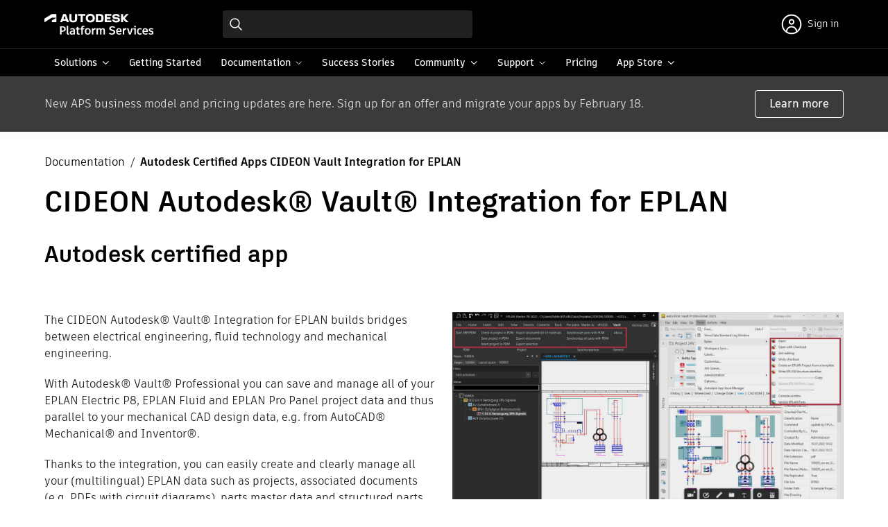

--- FILE ---
content_type: text/html; charset=UTF-8
request_url: https://aps.autodesk.com/app-store/certified-apps/cideon-vault-integration-eplan
body_size: 5488
content:
<!DOCTYPE html>
<html lang="en" dir="ltr" prefix="og: https://ogp.me/ns#">
<head>
  <meta name="google-site-verification" content="DHqJE-yOttplpf-zekDmZBkm1lqpHFI6e2t6pK9VUfs"/>
  <meta charset="utf-8" />
<link rel="canonical" href="https://aps.autodesk.com/app-store/certified-apps/cideon-vault-integration-eplan" />
<link rel="shortlink" href="https://aps.autodesk.com/node/3117" />
<meta property="og:site_name" content="Autodesk Platform Services" />
<meta property="og:url" content="https://aps.autodesk.com/app-store/certified-apps/cideon-vault-integration-eplan" />
<meta property="og:title" content="Autodesk Certified Apps CIDEON Vault Integration for EPLAN" />
<meta property="og:updated_time" content="2025-03-15T11:06:23-07:00" />
<meta property="article:published_time" content="2023-11-06T13:33:54-08:00" />
<meta property="article:modified_time" content="2025-03-15T11:06:23-07:00" />
<meta name="twitter:card" content="summary" />
<meta name="twitter:title" content="Autodesk Certified Apps CIDEON Vault Integration for EPLAN" />
<meta name="twitter:url" content="https://aps.autodesk.com/app-store/certified-apps/cideon-vault-integration-eplan" />
<meta name="es:date" content="2025-03-15T11:06:23-07:00" />
<meta name="es:boost" content="1" />
<meta name="es:tags" content="" />
<meta name="Generator" content="Drupal 10 (https://www.drupal.org)" />
<meta name="MobileOptimized" content="width" />
<meta name="HandheldFriendly" content="true" />
<meta name="viewport" content="width=device-width, initial-scale=1.0" />
<link rel="icon" href="/themes/custom/forge/favicon.ico" type="image/vnd.microsoft.icon" />
<link rel="alternate" hreflang="en" href="https://aps.autodesk.com/app-store/certified-apps/cideon-vault-integration-eplan" />
<script>window.a2a_config=window.a2a_config||{};a2a_config.callbacks=[];a2a_config.overlays=[];a2a_config.templates={};</script>

    <title>Autodesk Certified Apps CIDEON Vault Integration for EPLAN | Autodesk Platform Services</title>
    <link rel="stylesheet" media="all" href="/sites/default/files/css/css_nNntGCT_L99ieX7tZ92LRsmbH-5iRpT-sROAhEZl670.css?delta=0&amp;language=en&amp;theme=forge&amp;include=eJxNjmsKAyEMhC8keqQSm6wKPkISW-zpK-0u7Z_hm8kEBhBtQF8BTvCHjG7uXkF1hQhKFzdShUR6-T5w37ZoL8xk4Y-92qrkU7E84y4J7bo0qOVF7hiSKFimdvINc0n7vfHo1E0dg0AS4KwBZTJU_0v87DxjLZoJnS41at-Zj0JPDR_1beCs9AZllVZs" />
<link rel="stylesheet" media="all" href="//swc.autodesk.com/pharmacopeia/svg/v0/icons.svg" />
<link rel="stylesheet" media="all" href="/sites/default/files/css/css_Cpqv8y8rcHKbxYUQAsPhgMX4mAArtQzW-m4vyS_74Y0.css?delta=2&amp;language=en&amp;theme=forge&amp;include=eJxNjmsKAyEMhC8keqQSm6wKPkISW-zpK-0u7Z_hm8kEBhBtQF8BTvCHjG7uXkF1hQhKFzdShUR6-T5w37ZoL8xk4Y-92qrkU7E84y4J7bo0qOVF7hiSKFimdvINc0n7vfHo1E0dg0AS4KwBZTJU_0v87DxjLZoJnS41at-Zj0JPDR_1beCs9AZllVZs" />
<link rel="stylesheet" media="all" href="/sites/default/files/css/css_D9zDiS5g9JvxEN1TXM--e_A-us6-aWTHnwok_yE5tl8.css?delta=3&amp;language=en&amp;theme=forge&amp;include=eJxNjmsKAyEMhC8keqQSm6wKPkISW-zpK-0u7Z_hm8kEBhBtQF8BTvCHjG7uXkF1hQhKFzdShUR6-T5w37ZoL8xk4Y-92qrkU7E84y4J7bo0qOVF7hiSKFimdvINc0n7vfHo1E0dg0AS4KwBZTJU_0v87DxjLZoJnS41at-Zj0JPDR_1beCs9AZllVZs" />

      
        </head>
<body class="path-node page-node-type-documentation-page">
<a href="#main-content" class="visually-hidden focusable skip-link">
  Skip to main content
</a>

  <div class="dialog-off-canvas-main-canvas" data-off-canvas-main-canvas>
    <div class="layout-container">
  <div id="app-navbar"></div>

  
  

  <main id="app-main" role="main" class="">
    <a id="main-content" tabindex="-1"></a>

          <div class="page__pre-content">
          <div class="region region-pre-content">
    <div class="views-element-container block block-views block-views-blockalerts-block-1" id="block-forge-views-block-alerts-block-1">
  
    
      <div><div class="view view-alerts view-id-alerts view-display-id-block_1 js-view-dom-id-a75be95510ed3d8287f335c9f109269f27a97257faa81b4dff28d2bf98405b11">
  
    
      
      <div class="view-content">
          <div class="views-row">

<article class="node node__alert node--promoted view-mode__default">
  
<div class="field field--name-field-alerts field--type-entity-reference-revisions field--label-hidden field__items">
        <div class="paragraph paragraph--type--simple-alert view-mode__default palette--dark background--gray-dark">
          <div class="dhig__component" data-react-id="paragraph__8c2bcd9a-9691-4166-8f3c-c53f6077f70c"></div>
          </div>

  </div>

</article>
</div>

    </div>
  
          </div>
</div>

  </div>
<div data-drupal-messages-fallback class="hidden"></div>

  </div>

      </div>
    
    <div class="page__content">
        <div class="region region-content">
    

<article class="node node__documentation-page node--promoted view-mode__full has-layout">
    <div class="doc_content">
    <div class="constrain documentation__breadcrumb"><a href="/developer/documentation">Documentation</a> <span
        class="divider">/</span> <span class="title"><span class="field field--name-title field--type-string field--label-hidden">Autodesk Certified Apps CIDEON Vault Integration for EPLAN</span>
</span></div>
    <div class="node__content">
      
<div class="field field--name-field-documentation-content field--type-entity-reference-revisions field--label-hidden field__items">
      

  <div class="paragraph paragraph--section paragraph--type--simple-section palette--light background--default align--top" data-section-id="section__3c0444c1-b1a1-4ef4-8250-f72d2b483d0f">
    <div class="layout">
                  <div  class="layout--12 constrain dhig-grid dhig-grid-cols-1">
  <div  class="column column-1">
    <div class="paragraph paragraph--type--simple-title">
  <h1>CIDEON Autodesk® Vault® Integration for EPLAN</h1>
</div>
  <div class="paragraph paragraph--type--simple-text paragraph--view-mode--default">
          
            <div class="clearfix text-formatted field field--name-field-text field--type-text-long field--label-hidden field__item"><h2>Autodesk certified app</h2></div>
      
      </div>

  </div>
</div>

    </div>
  </div>

      

  <div class="paragraph paragraph--section paragraph--type--simple-section palette--light background--default align--top padding-bottom--default" data-section-id="section__2238f88e-67d9-415b-b2e9-978056b239f2">
    <div class="layout">
                  <div  class="layout--6-6 constrain dhig-grid md:dhig-grid-cols-2 dhig-grid-cols-1">
  <div  class="column column-1">
      <div class="paragraph paragraph--type--simple-text paragraph--view-mode--default">
          
            <div class="clearfix text-formatted field field--name-field-text field--type-text-long field--label-hidden field__item"><p>The CIDEON Autodesk® Vault® Integration for EPLAN builds bridges between electrical engineering, fluid technology and mechanical engineering.</p>

<p>With Autodesk® Vault® Professional you can save and manage all of your EPLAN Electric P8, EPLAN Fluid and EPLAN Pro Panel project data and thus parallel to your mechanical CAD design data, e.g. from AutoCAD® Mechanical® and Inventor®.</p>

<p>Thanks to the integration, you can easily create and clearly manage all your (multilingual) EPLAN data such as projects, associated documents (e.g. PDFs with circuit diagrams), parts master data and structured parts lists information.</p>

<p>The bidirectional exchange of attributes, classifications and other metadata, e.g. triggered by the user and therefore when the status changes as fully automated processes is only one function of the integration. Please request detailed information.</p></div>
      
      </div>

  </div>
  <div  class="column column-2">
    <div class="paragraph paragraph--type--simple-image justify--default">
  <img src="/sites/default/files/styles/paragraph_image/public/2023-08/vault-professional-integration-eplan-large-1918x1027_0.png?itok=4zOjVe0a" alt="" style="width:1027px;"/>
</div>
<div class="paragraph paragraph--type--simple-image justify--default">
  <img src="/sites/default/files/styles/paragraph_image/public/2025-03/vault-certified-app-2025-badge-300ppi.png?itok=GcK5DGCe" alt="" style="width:135px;"/>
</div>

  </div>
</div>

    </div>
  </div>

      

  <div class="paragraph paragraph--section paragraph--type--simple-section palette--light background--default align--top padding-bottom--default" data-section-id="section__732f63ad-0cbf-42d2-9fc6-9580803f35b1">
    <div class="layout">
                  <div  class="layout--12 constrain dhig-grid dhig-grid-cols-1">
  <div  class="column column-1">
    <div class="paragraph paragraph--type--simple-title">
  <h2>Benefits</h2>
</div>
  <div class="paragraph paragraph--type--simple-text paragraph--view-mode--default">
          
            <div class="clearfix text-formatted field field--name-field-text field--type-text-long field--label-hidden field__item"><ul>
	<li>Support your Mechatronic design: multidisciplinary engineering at different locations through data synchronization for distributed project teams</li>
	<li>Control your revisions in Vault®: reliable approval functions and file traceability reduce error rates throughout the entire design process</li>
	<li>View EPLAN projects with an integrated viewer: every Vault® user can view exported data (e.g. PDF, labelings, wiring and manufacturing information) without the need for an EPLAN license</li>
</ul></div>
      
      </div>

  </div>
</div>

    </div>
  </div>

      

  <div class="paragraph paragraph--section paragraph--type--simple-section palette--light background--default align--top" data-section-id="section__631e923e-02fe-4447-9ace-8465a8823e85">
    <div class="layout">
                  <div  class="layout--12-4-4-4 constrain dhig-grid md:dhig-grid-cols-3 dhig-grid-cols-1">
  <div  class="column column-1 md:dhig-col-span-3">
    <div class="paragraph paragraph--type--simple-title">
  <h2>App details</h2>
</div>

  </div>
  <div  class="column column-2">
    <div class="paragraph paragraph--type--simple-title">
  <h4>Integration</h4>
</div>
  <div class="paragraph paragraph--type--simple-text paragraph--view-mode--default">
          
            <div class="clearfix text-formatted field field--name-field-text field--type-text-long field--label-hidden field__item"><p>The integration functions are available in Vault® via context-sensitive object menus as well as they are directly accessible in EPLAN Electric P8, EPLAN Fluid and EPLAN Pro Panel, and also includes Automated Engineering and EPLAN Preplanning.</p></div>
      
      </div>

  </div>
  <div  class="column column-3">
    <div class="paragraph paragraph--type--simple-title">
  <h4>Compatibility</h4>
</div>
  <div class="paragraph paragraph--type--simple-text paragraph--view-mode--default">
          
            <div class="clearfix text-formatted field field--name-field-text field--type-text-long field--label-hidden field__item"><p>Autodesk® Vault® Professional 2025<br>
Autodesk® Vault® Professional 2024<br>
Autodesk® Vault® Professional 2023<br>
Autodesk® Vault® Professional 2022<br>
Autodesk® Vault® Professional 2021<br>
Autodesk® Vault® Professional 2020</p>

<p>&nbsp;</p></div>
      
      </div>

  </div>
  <div  class="column column-4">
    <div class="paragraph paragraph--type--simple-title">
  <h4>Target industries</h4>
</div>
  <div class="paragraph paragraph--type--simple-text paragraph--view-mode--default">
          
            <div class="clearfix text-formatted field field--name-field-text field--type-text-long field--label-hidden field__item"><p>All industries using electrical engineering, e.g. construction and operations, industrial machinery</p></div>
      
      </div>

  </div>
</div>

    </div>
  </div>

      

  <div class="paragraph paragraph--section paragraph--type--simple-section palette--light background--default align--top" data-section-id="section__6156024a-489e-4ff0-9242-871e449d62fd">
    <div class="layout">
                  <div  class="layout--4-4-4 constrain dhig-grid md:dhig-grid-cols-3 dhig-grid-cols-1">
  <div  class="column column-1">
    <div class="paragraph paragraph--type--simple-title">
  <h4>Languages</h4>
</div>
  <div class="paragraph paragraph--type--simple-text paragraph--view-mode--default">
          
            <div class="clearfix text-formatted field field--name-field-text field--type-text-long field--label-hidden field__item"><p>English | German | Spanish | French<br>
Italian | Portuguese |&nbsp;Russian<br>
Japanese | Chinese | On demand languages</p></div>
      
      </div>

  </div>
  <div  class="column column-2">
    <div class="paragraph paragraph--type--simple-title">
  <h4>Countries</h4>
</div>
  <div class="paragraph paragraph--type--simple-text paragraph--view-mode--default">
          
            <div class="clearfix text-formatted field field--name-field-text field--type-text-long field--label-hidden field__item"><p>Worldwide</p></div>
      
      </div>

  </div>
  <div  class="column column-3">
    <div class="paragraph paragraph--type--simple-title">
  <h4>Additional information </h4>
</div>
  <div class="paragraph paragraph--type--simple-text paragraph--view-mode--default">
          
            <div class="clearfix text-formatted field field--name-field-text field--type-text-long field--label-hidden field__item"><p><a href="https://www.cideon.com/solutions/interfaces/eplan-vault/" target="_blank">CIDEON website</a></p>

<p>&nbsp;</p></div>
      
      </div>

  </div>
</div>

    </div>
  </div>

      

  <div class="paragraph paragraph--section paragraph--type--simple-section palette--light background--default align--top" data-section-id="section__e79b1f29-8693-4c67-ac68-33eacfaf2ab4">
    <div class="layout">
                  <div  class="layout--12 constrain dhig-grid dhig-grid-cols-1">
  <div  class="column column-1">
    <div class="paragraph paragraph--type--simple-title">
  <h2>About CIDEON</h2>
</div>
  <div class="paragraph paragraph--type--simple-text paragraph--view-mode--default">
          
            <div class="clearfix text-formatted field field--name-field-text field--type-text-long field--label-hidden field__item"><p>CIDEON advises and supports companies in optimizing their product development processes—from the initial concept through to engineering, production and services.</p>

<p>CIDEON's innovative solutions ensure continuous data flow along process chains making data accessible and cost-effective throughout the company. In this way, CIDEON's customers can fully exploit the potential of digitalization to benefit themselves and their clients.</p>

<p>CIDEON employs approximately 300 staff at 15 locations in Germany and Austria. It is part of the Friedhelm Loh Group, a globally successful Group with 12 production facilities and 96 subsidiaries.</p>

<p>Further information can be found at www.friedhelm-loh-group.com.</p>

<h3>Contact information</h3>

<p>CIDEON Software &amp; Services GmbH &amp; Co. KG<br>
Lochhamer Schlag 11, 82166 Graefelfing</p>

<p>+49 89 909003-0<br>
<a href="mailto:info@cideon.com" target="_top">info@cideon.com</a>&nbsp;|&nbsp;&nbsp;<a href="https://www.cideon.com/" target="_blank">www.cideon.com</a></p></div>
      
      </div>

  </div>
</div>

    </div>
  </div>

      

  <div class="paragraph paragraph--section paragraph--type--simple-section palette--light background--default align--top" data-section-id="section__f654118b-c1d8-4865-89ea-562b8a1631db">
    <div class="layout">
                  <div  class="layout--12 constrain dhig-grid dhig-grid-cols-1">
  <div  class="column column-1">
    
  </div>
</div>

    </div>
  </div>

  </div>

    </div>
  </div>
</article>

  </div>

    </div>

    
  </main>

  <div id="app-footer"></div>

</div>
  </div>

<script type="text/javascript">
        window._privacyUserLanguage = "en";</script>
<script type="text/javascript">    (function(a,b,c,d){
    a='https://tags.tiqcdn.com/utag/autodesk/forge-web/prod/utag.js';
    b=document;c='script';d=b.createElement(c);d.src=a;d.type='text/java'+c;d.async=true;
    a=b.getElementsByTagName(c)[0];a.parentNode.insertBefore(d,a);
    })();</script>

<script type="application/json" data-drupal-selector="drupal-settings-json">{"path":{"baseUrl":"\/","pathPrefix":"","currentPath":"node\/3117","currentPathIsAdmin":false,"isFront":false,"currentLanguage":"en"},"pluralDelimiter":"\u0003","suppressDeprecationErrors":true,"ajaxPageState":{"libraries":"[base64]","theme":"forge","theme_token":null},"ajaxTrustedUrl":[],"components":{"section__f654118b-c1d8-4865-89ea-562b8a1631db":{"id":"section__f654118b-c1d8-4865-89ea-562b8a1631db"},"section__e79b1f29-8693-4c67-ac68-33eacfaf2ab4":{"id":"section__e79b1f29-8693-4c67-ac68-33eacfaf2ab4"},"section__6156024a-489e-4ff0-9242-871e449d62fd":{"id":"section__6156024a-489e-4ff0-9242-871e449d62fd"},"section__631e923e-02fe-4447-9ace-8465a8823e85":{"id":"section__631e923e-02fe-4447-9ace-8465a8823e85"},"section__732f63ad-0cbf-42d2-9fc6-9580803f35b1":{"id":"section__732f63ad-0cbf-42d2-9fc6-9580803f35b1"},"section__2238f88e-67d9-415b-b2e9-978056b239f2":{"id":"section__2238f88e-67d9-415b-b2e9-978056b239f2"},"section__3c0444c1-b1a1-4ef4-8250-f72d2b483d0f":{"id":"section__3c0444c1-b1a1-4ef4-8250-f72d2b483d0f"},"paragraph__8c2bcd9a-9691-4166-8f3c-c53f6077f70c":{"type":"alert","sticky":false,"palette":"dark","body":"\n            \u003Cdiv class=\u0022clearfix text-formatted field field--name-field-text field--type-text-long field--label-hidden field__item\u0022\u003E\u003Cp\u003ENew APS business model and pricing updates are here. Sign up for an offer and migrate your apps by February 18.\u003C\/p\u003E\u003C\/div\u003E\n      ","links":[{"text":"Learn more","modal":false,"url":"\/blog\/aps-business-model-evolution"}],"id":"paragraph__8c2bcd9a-9691-4166-8f3c-c53f6077f70c"}},"static_server_url":"https:\/\/aps.autodesk.com\/static","config_url_external":"https:\/\/developer.doc.config.autodesk.com\/bPlouYTd\/","config_url":"https:\/\/developer.doc.config.autodesk.com\/bPlouYTd\/","user":{"uid":0,"permissionsHash":"bfe3c9382a4c3d886eaa4495b8c0f539fcead92e4d294871fdb6de7a74afab5e"}}</script>
<script src="/sites/default/files/js/js_MQbN6uQl35HnwduW9UwRKFtCBUhmS8bKFuvkvpeC6DQ.js?scope=footer&amp;delta=0&amp;language=en&amp;theme=forge&amp;include=eJxNy1EKwCAMA9ALuXmkIWvUjtmK1o_dfsL82EfgEZJAZBrk8WFhj03F3KmELlwrzP-8Z075nrGru6gtwVtGwfIQjgzaBn_FQXM__6WqQKy_XeErFg"></script>
<script src="https://static.addtoany.com/menu/page.js" defer></script>
<script src="/sites/default/files/js/js_G62TQAsNZJpK7naGKb5C0_hwOKcWNy4bzuHOQJPmQ1g.js?scope=footer&amp;delta=2&amp;language=en&amp;theme=forge&amp;include=eJxNy1EKwCAMA9ALuXmkIWvUjtmK1o_dfsL82EfgEZJAZBrk8WFhj03F3KmELlwrzP-8Z075nrGru6gtwVtGwfIQjgzaBn_FQXM__6WqQKy_XeErFg"></script>
<script src="https://aps.autodesk.com/static/scripts/app/documentation_v2.js"></script>
<script src="/sites/default/files/js/js_bF2yBobvzopaNrXnVWPIjKwX7FOhKJblr3MTTiXXdy4.js?scope=footer&amp;delta=4&amp;language=en&amp;theme=forge&amp;include=eJxNy1EKwCAMA9ALuXmkIWvUjtmK1o_dfsL82EfgEZJAZBrk8WFhj03F3KmELlwrzP-8Z075nrGru6gtwVtGwfIQjgzaBn_FQXM__6WqQKy_XeErFg"></script>
<script src="https://aps.autodesk.com/static/adskf.common.entry.js"></script>
<script src="/sites/default/files/js/js_OJrh5Mcuw9Yx5lJRcjsBvRBzQ9Xf0rOjh8HNtbQgNoU.js?scope=footer&amp;delta=6&amp;language=en&amp;theme=forge&amp;include=eJxNy1EKwCAMA9ALuXmkIWvUjtmK1o_dfsL82EfgEZJAZBrk8WFhj03F3KmELlwrzP-8Z075nrGru6gtwVtGwfIQjgzaBn_FQXM__6WqQKy_XeErFg"></script>
<script src="//swc.autodesk.com/pharmacopeia/svg/v0/icons.json"></script>
<script src="//cdn.jsdelivr.net/npm/slick-carousel@1.8.1/slick/slick.min.js"></script>

    <script>
    if (!('pendo' in window)) {
      window.pendo = {_q: []};
      for (const func_name of ['initialize', 'identify', 'updateOptions', 'pageLoad', 'track']) {
        pendo[func_name] = function () {
          if (func_name === 'initialize') {
            pendo._q.unshift([func_name, ...arguments])
          } else {
            pendo._q.push([func_name, ...arguments])
          }
        }
      }
    }
    pendo.initialize({
      visitor: {
        id: '',
        role: 'anonymous',
      },
      excludeAllText: true,
    })
  </script>
</body>
</html>


--- FILE ---
content_type: text/css
request_url: https://aps.autodesk.com/sites/default/files/css/css_D9zDiS5g9JvxEN1TXM--e_A-us6-aWTHnwok_yE5tl8.css?delta=3&language=en&theme=forge&include=eJxNjmsKAyEMhC8keqQSm6wKPkISW-zpK-0u7Z_hm8kEBhBtQF8BTvCHjG7uXkF1hQhKFzdShUR6-T5w37ZoL8xk4Y-92qrkU7E84y4J7bo0qOVF7hiSKFimdvINc0n7vfHo1E0dg0AS4KwBZTJU_0v87DxjLZoJnS41at-Zj0JPDR_1beCs9AZllVZs
body_size: 106067
content:
/* @license MIT https://github.com/necolas/normalize.css/blob/3.0.3/LICENSE.md */
html{font-family:sans-serif;-ms-text-size-adjust:100%;-webkit-text-size-adjust:100%;}body{margin:0;}article,aside,details,figcaption,figure,footer,header,hgroup,main,menu,nav,section,summary{display:block;}audio,canvas,progress,video{display:inline-block;vertical-align:baseline;}audio:not([controls]){display:none;height:0;}[hidden],template{display:none;}a{background-color:transparent;}a:active,a:hover{outline:0;}abbr[title]{border-bottom:1px dotted;}b,strong{font-weight:bold;}dfn{font-style:italic;}h1{font-size:2em;margin:0.67em 0;}mark{background:#ff0;color:#000;}small{font-size:80%;}sub,sup{font-size:75%;line-height:0;position:relative;vertical-align:baseline;}sup{top:-0.5em;}sub{bottom:-0.25em;}img{border:0;}svg:not(:root){overflow:hidden;}figure{margin:1em 40px;}hr{box-sizing:content-box;height:0;}pre{overflow:auto;}code,kbd,pre,samp{font-family:monospace,monospace;font-size:1em;}button,input,optgroup,select,textarea{color:inherit;font:inherit;margin:0;}button{overflow:visible;}button,select{text-transform:none;}button,html input[type="button"],input[type="reset"],input[type="submit"]{-webkit-appearance:button;cursor:pointer;}button[disabled],html input[disabled]{cursor:default;}button::-moz-focus-inner,input::-moz-focus-inner{border:0;padding:0;}input{line-height:normal;}input[type="checkbox"],input[type="radio"]{box-sizing:border-box;padding:0;}input[type="number"]::-webkit-inner-spin-button,input[type="number"]::-webkit-outer-spin-button{height:auto;}input[type="search"]{-webkit-appearance:textfield;box-sizing:content-box;}input[type="search"]::-webkit-search-cancel-button,input[type="search"]::-webkit-search-decoration{-webkit-appearance:none;}fieldset{border:1px solid #c0c0c0;margin:0 2px;padding:0.35em 0.625em 0.75em;}legend{border:0;padding:0;}textarea{overflow:auto;}optgroup{font-weight:bold;}table{border-collapse:collapse;border-spacing:0;}td,th{padding:0;}
@media (min--moz-device-pixel-ratio:0){summary{display:list-item;}}
/* @license GPL-2.0-or-later https://www.drupal.org/licensing/faq */
.action-links{margin:1em 0;padding:0;list-style:none;}[dir="rtl"] .action-links{margin-right:0;}.action-links li{display:inline-block;margin:0 0.3em;}.action-links li:first-child{margin-left:0;}[dir="rtl"] .action-links li:first-child{margin-right:0;margin-left:0.3em;}.button-action{display:inline-block;padding:0.2em 0.5em 0.3em;text-decoration:none;line-height:160%;}.button-action:before{margin-left:-0.1em;padding-right:0.2em;content:"+";font-weight:900;}[dir="rtl"] .button-action:before{margin-right:-0.1em;margin-left:0;padding-right:0;padding-left:0.2em;}
.breadcrumb{padding-bottom:0.5em;}.breadcrumb ol{margin:0;padding:0;}[dir="rtl"] .breadcrumb ol{margin-right:0;}.breadcrumb li{display:inline;margin:0;padding:0;list-style-type:none;}.breadcrumb li:before{content:" \BB ";}.breadcrumb li:first-child:before{content:none;}
.button,.image-button{margin-right:1em;margin-left:1em;}.button:first-child,.image-button:first-child{margin-right:0;margin-left:0;}
.collapse-processed > summary{padding-right:0.5em;padding-left:0.5em;}.collapse-processed > summary:before{float:left;width:1em;height:1em;content:"";background:url(/themes/contrib/classy/images/misc/menu-expanded.png) 0 100% no-repeat;}[dir="rtl"] .collapse-processed > summary:before{float:right;background-position:100% 100%;}.collapse-processed:not([open]) > summary:before{-ms-transform:rotate(-90deg);-webkit-transform:rotate(-90deg);transform:rotate(-90deg);background-position:25% 35%;}[dir="rtl"] .collapse-processed:not([open]) > summary:before{-ms-transform:rotate(90deg);-webkit-transform:rotate(90deg);transform:rotate(90deg);background-position:75% 35%;}
.container-inline label:after,.container-inline .label:after{content:":";}.form-type-radios .container-inline label:after,.form-type-checkboxes .container-inline label:after{content:"";}.form-type-radios .container-inline .form-type-radio,.form-type-checkboxes .container-inline .form-type-checkbox{margin:0 1em;}.container-inline .form-actions,.container-inline.form-actions{margin-top:0;margin-bottom:0;}
details{margin-top:1em;margin-bottom:1em;border:1px solid #ccc;}details > .details-wrapper{padding:0.5em 1.5em;}summary{padding:0.2em 0.5em;cursor:pointer;}
.exposed-filters .filters{float:left;margin-right:1em;}[dir="rtl"] .exposed-filters .filters{float:right;margin-right:0;margin-left:1em;}.exposed-filters .form-item{margin:0 0 0.1em 0;padding:0;}.exposed-filters .form-item label{float:left;width:10em;font-weight:normal;}[dir="rtl"] .exposed-filters .form-item label{float:right;}.exposed-filters .form-select{width:14em;}.exposed-filters .current-filters{margin-bottom:1em;}.exposed-filters .current-filters .placeholder{font-weight:bold;font-style:normal;}.exposed-filters .additional-filters{float:left;margin-right:1em;}[dir="rtl"] .exposed-filters .additional-filters{float:right;margin-right:0;margin-left:1em;}
.field__label{font-weight:bold;}.field--label-inline .field__label,.field--label-inline .field__items{float:left;}.field--label-inline .field__label,.field--label-inline > .field__item,.field--label-inline .field__items{padding-right:0.5em;}[dir="rtl"] .field--label-inline .field__label,[dir="rtl"] .field--label-inline .field__items{padding-right:0;padding-left:0.5em;}.field--label-inline .field__label::after{content:":";}
form .field-multiple-table{margin:0;}form .field-multiple-table .field-multiple-drag{width:30px;padding-right:0;}[dir="rtl"] form .field-multiple-table .field-multiple-drag{padding-left:0;}form .field-multiple-table .field-multiple-drag .tabledrag-handle{padding-right:0.5em;}[dir="rtl"] form .field-multiple-table .field-multiple-drag .tabledrag-handle{padding-right:0;padding-left:0.5em;}form .field-add-more-submit{margin:0.5em 0 0;}.form-item,.form-actions{margin-top:1em;margin-bottom:1em;}tr.odd .form-item,tr.even .form-item{margin-top:0;margin-bottom:0;}.form-composite > .fieldset-wrapper > .description,.form-item .description{font-size:0.85em;}label.option{display:inline;font-weight:normal;}.form-composite > legend,.label{display:inline;margin:0;padding:0;font-size:inherit;font-weight:bold;}.form-checkboxes .form-item,.form-radios .form-item{margin-top:0.4em;margin-bottom:0.4em;}.form-type-radio .description,.form-type-checkbox .description{margin-left:2.4em;}[dir="rtl"] .form-type-radio .description,[dir="rtl"] .form-type-checkbox .description{margin-right:2.4em;margin-left:0;}.marker{color:#e00;}.form-required:after{display:inline-block;width:6px;height:6px;margin:0 0.3em;content:"";vertical-align:super;background-image:url(/themes/contrib/classy/images/icons/ee0000/required.svg);background-repeat:no-repeat;background-size:6px 6px;}abbr.tabledrag-changed,abbr.ajax-changed{border-bottom:none;}.form-item input.error,.form-item textarea.error,.form-item select.error{border:2px solid red;}.form-item--error-message:before{display:inline-block;width:14px;height:14px;content:"";vertical-align:sub;background:url(/themes/contrib/classy/images/icons/e32700/error.svg) no-repeat;background-size:contain;}
.icon-help{padding:1px 0 1px 20px;background:url(/themes/contrib/classy/images/misc/help.png) 0 50% no-repeat;}[dir="rtl"] .icon-help{padding:1px 20px 1px 0;background-position:100% 50%;}.feed-icon{display:block;overflow:hidden;width:16px;height:16px;text-indent:-9999px;background:url(/themes/contrib/classy/images/misc/feed.svg) no-repeat;}
.form--inline .form-item{float:left;margin-right:0.5em;}[dir="rtl"] .form--inline .form-item{float:right;margin-right:0;margin-left:0.5em;}[dir="rtl"] .views-filterable-options-controls .form-item{margin-right:2%;}.form--inline .form-item-separator{margin-top:2.3em;margin-right:1em;margin-left:0.5em;}[dir="rtl"] .form--inline .form-item-separator{margin-right:0.5em;margin-left:1em;}.form--inline .form-actions{clear:left;}[dir="rtl"] .form--inline .form-actions{clear:right;}
.item-list .title{font-weight:bold;}.item-list ul{margin:0 0 0.75em 0;padding:0;}.item-list li{margin:0 0 0.25em 1.5em;padding:0;}[dir="rtl"] .item-list li{margin:0 1.5em 0.25em 0;}.item-list--comma-list{display:inline;}.item-list--comma-list .item-list__comma-list,.item-list__comma-list li,[dir="rtl"] .item-list--comma-list .item-list__comma-list,[dir="rtl"] .item-list__comma-list li{margin:0;}
button.link{margin:0;padding:0;cursor:pointer;border:0;background:transparent;font-size:1em;}label button.link{font-weight:bold;}
ul.inline,ul.links.inline{display:inline;padding-left:0;}[dir="rtl"] ul.inline,[dir="rtl"] ul.links.inline{padding-right:0;padding-left:15px;}ul.inline li{display:inline;padding:0 0.5em;list-style-type:none;}ul.links a.is-active{color:#000;}
ul.menu{margin-left:1em;padding:0;list-style:none outside;text-align:left;}[dir="rtl"] ul.menu{margin-right:1em;margin-left:0;text-align:right;}.menu-item--expanded{list-style-type:circle;list-style-image:url(/themes/contrib/classy/images/misc/menu-expanded.png);}.menu-item--collapsed{list-style-type:disc;list-style-image:url(/themes/contrib/classy/images/misc/menu-collapsed.png);}[dir="rtl"] .menu-item--collapsed{list-style-image:url(/themes/contrib/classy/images/misc/menu-collapsed-rtl.png);}.menu-item{margin:0;padding-top:0.2em;}ul.menu a.is-active{color:#000;}
.more-link{display:block;text-align:right;}[dir="rtl"] .more-link{text-align:left;}
.pager__items{clear:both;text-align:center;}.pager__item{display:inline;padding:0.5em;}.pager__item.is-active{font-weight:bold;}
tr.drag{background-color:#fffff0;}tr.drag-previous{background-color:#ffd;}body div.tabledrag-changed-warning{margin-bottom:0.5em;}
tr.selected td{background:#ffc;}td.checkbox,th.checkbox{text-align:center;}[dir="rtl"] td.checkbox,[dir="rtl"] th.checkbox{text-align:center;}
th.is-active img{display:inline;}td.is-active{background-color:#ddd;}
div.tabs{margin:1em 0;}ul.tabs{margin:0 0 0.5em;padding:0;list-style:none;}.tabs > li{display:inline-block;margin-right:0.3em;}[dir="rtl"] .tabs > li{margin-right:0;margin-left:0.3em;}.tabs a{display:block;padding:0.2em 1em;text-decoration:none;}.tabs a.is-active{background-color:#eee;}.tabs a:focus,.tabs a:hover{background-color:#f5f5f5;}
.form-textarea-wrapper textarea{display:block;box-sizing:border-box;width:100%;margin:0;}
.ui-dialog--narrow{max-width:500px;}@media screen and (max-width:600px){.ui-dialog--narrow{min-width:95%;max-width:95%;}}
.messages{padding:15px 20px 15px 35px;word-wrap:break-word;border:1px solid;border-width:1px 1px 1px 0;border-radius:2px;background:no-repeat 10px 17px;overflow-wrap:break-word;}[dir="rtl"] .messages{padding-right:35px;padding-left:20px;text-align:right;border-width:1px 0 1px 1px;background-position:right 10px top 17px;}.messages + .messages{margin-top:1.538em;}.messages__list{margin:0;padding:0;list-style:none;}.messages__item + .messages__item{margin-top:0.769em;}.messages--status{color:#325e1c;border-color:#c9e1bd #c9e1bd #c9e1bd transparent;background-color:#f3faef;background-image:url(/themes/contrib/classy/images/icons/73b355/check.svg);box-shadow:-8px 0 0 #77b259;}[dir="rtl"] .messages--status{margin-left:0;border-color:#c9e1bd transparent #c9e1bd #c9e1bd;box-shadow:8px 0 0 #77b259;}.messages--warning{color:#734c00;border-color:#f4daa6 #f4daa6 #f4daa6 transparent;background-color:#fdf8ed;background-image:url(/themes/contrib/classy/images/icons/e29700/warning.svg);box-shadow:-8px 0 0 #e09600;}[dir="rtl"] .messages--warning{border-color:#f4daa6 transparent #f4daa6 #f4daa6;box-shadow:8px 0 0 #e09600;}.messages--error{color:#a51b00;border-color:#f9c9bf #f9c9bf #f9c9bf transparent;background-color:#fcf4f2;background-image:url(/themes/contrib/classy/images/icons/e32700/error.svg);box-shadow:-8px 0 0 #e62600;}[dir="rtl"] .messages--error{border-color:#f9c9bf transparent #f9c9bf #f9c9bf;box-shadow:8px 0 0 #e62600;}.messages--error p.error{color:#a51b00;}
.node--unpublished{background-color:#fff4f4;}
.progress__track{border-color:#b3b3b3;border-radius:10em;background-color:#f2f1eb;background-image:-webkit-linear-gradient(#e7e7df,#f0f0f0);background-image:linear-gradient(#e7e7df,#f0f0f0);box-shadow:inset 0 1px 3px hsla(0,0%,0%,0.16);}.progress__bar{height:16px;margin-top:-1px;margin-left:-1px;padding:0 1px;-webkit-transition:width 0.5s ease-out;transition:width 0.5s ease-out;-webkit-animation:animate-stripes 3s linear infinite;-moz-animation:animate-stripes 3s linear infinite;border:1px #07629a solid;border-radius:10em;background:#057ec9;background-image:-webkit-linear-gradient(top,rgba(0,0,0,0),rgba(0,0,0,0.15)),-webkit-linear-gradient(left top,#0094f0 0%,#0094f0 25%,#007ecc 25%,#007ecc 50%,#0094f0 50%,#0094f0 75%,#0094f0 100%);background-image:linear-gradient(to bottom,rgba(0,0,0,0),rgba(0,0,0,0.15)),linear-gradient(to right bottom,#0094f0 0%,#0094f0 25%,#007ecc 25%,#007ecc 50%,#0094f0 50%,#0094f0 75%,#0094f0 100%);background-size:40px 40px;}[dir="rtl"] .progress__bar{margin-right:-1px;margin-left:0;-webkit-animation-direction:reverse;-moz-animation-direction:reverse;animation-direction:reverse;}@media screen and (prefers-reduced-motion:reduce){.progress__bar{-webkit-transition:none;transition:none;-webkit-animation:none;-moz-animation:none;}}@-webkit-keyframes animate-stripes{0%{background-position:0 0,0 0;}100%{background-position:0 0,-80px 0;}}@-ms-keyframes animate-stripes{0%{background-position:0 0,0 0;}100%{background-position:0 0,-80px 0;}}@keyframes animate-stripes{0%{background-position:0 0,0 0;}100%{background-position:0 0,-80px 0;}}
.ui-dialog{position:absolute;z-index:1260;overflow:visible;padding:0;color:#000;border:solid 1px #ccc;background:#fff;}@media all and (max-width:48em){.ui-dialog{width:92% !important;}}.ui-dialog .ui-dialog-titlebar{border-width:0 0 1px 0;border-style:solid;border-color:#ccc;border-radius:0;background:#f3f4ee;font-weight:bold;}.ui-dialog .ui-dialog-titlebar-close{border:0;background:none;}.ui-dialog .ui-dialog-buttonpane{margin-top:0;padding:0.3em 1em;border-width:1px 0 0 0;border-color:#ccc;background:#f3f4ee;}.ui-dialog .ui-dialog-buttonpane .ui-dialog-buttonset{margin:0;padding:0;}.ui-dialog .ui-dialog-buttonpane .ui-button-text-only .ui-button-text{padding:0;}.ui-dialog .ui-dialog-content .form-actions{margin:0;padding:0;}.ui-dialog .ajax-progress-throbber{position:fixed;z-index:1000;top:48.5%;left:49%;width:24px;height:24px;padding:4px;opacity:0.9;border-radius:7px;background-color:#232323;background-image:url(/themes/contrib/classy/images/misc/loading-small.gif);background-repeat:no-repeat;background-position:center center;}.ui-dialog .ajax-progress-throbber .throbber,.ui-dialog .ajax-progress-throbber .message{display:none;}
.chosen-container{position:relative;display:inline-block;vertical-align:middle;font-size:13px;-webkit-user-select:none;-moz-user-select:none;-ms-user-select:none;user-select:none;}.chosen-container *{-webkit-box-sizing:border-box;box-sizing:border-box;}.chosen-container .chosen-drop{position:absolute;top:100%;z-index:1010;width:100%;border:1px solid #aaa;border-top:0;background:#fff;-webkit-box-shadow:0 4px 5px rgba(0,0,0,0.15);box-shadow:0 4px 5px rgba(0,0,0,0.15);clip:rect(0,0,0,0);-webkit-clip-path:inset(100% 100%);clip-path:inset(100% 100%);}.chosen-container.chosen-with-drop .chosen-drop{clip:auto;-webkit-clip-path:none;clip-path:none;}.chosen-container a{cursor:pointer;}.chosen-container .search-choice .group-name,.chosen-container .chosen-single .group-name{margin-right:4px;overflow:hidden;white-space:nowrap;text-overflow:ellipsis;font-weight:normal;color:#999999;}.chosen-container .search-choice .group-name:after,.chosen-container .chosen-single .group-name:after{content:":";padding-left:2px;vertical-align:top;}.chosen-container-single .chosen-single{position:relative;display:block;overflow:hidden;padding:0 0 0 8px;height:25px;border:1px solid #aaa;border-radius:5px;background-color:#fff;background:-webkit-gradient(linear,left top,left bottom,color-stop(20%,#fff),color-stop(50%,#f6f6f6),color-stop(52%,#eee),to(#f4f4f4));background:linear-gradient(#fff 20%,#f6f6f6 50%,#eee 52%,#f4f4f4 100%);background-clip:padding-box;-webkit-box-shadow:0 0 3px #fff inset,0 1px 1px rgba(0,0,0,0.1);box-shadow:0 0 3px #fff inset,0 1px 1px rgba(0,0,0,0.1);color:#444;text-decoration:none;white-space:nowrap;line-height:24px;}.chosen-container-single .chosen-default{color:#999;}.chosen-container-single .chosen-single span{display:block;overflow:hidden;margin-right:26px;text-overflow:ellipsis;white-space:nowrap;}.chosen-container-single .chosen-single-with-deselect span{margin-right:38px;}.chosen-container-single .chosen-single abbr{position:absolute;top:6px;right:26px;display:block;width:12px;height:12px;background:url(/themes/custom/forge/assets/lib/chosen-sprite.png) -42px 1px no-repeat;font-size:1px;}.chosen-container-single .chosen-single abbr:hover{background-position:-42px -10px;}.chosen-container-single.chosen-disabled .chosen-single abbr:hover{background-position:-42px -10px;}.chosen-container-single .chosen-single div{position:absolute;top:0;right:0;display:block;width:18px;height:100%;}.chosen-container-single .chosen-single div b{display:block;width:100%;height:100%;background:url(/themes/custom/forge/assets/lib/chosen-sprite.png) no-repeat 0px 2px;}.chosen-container-single .chosen-search{position:relative;z-index:1010;margin:0;padding:3px 4px;white-space:nowrap;}.chosen-container-single .chosen-search input[type="text"]{margin:1px 0;padding:4px 20px 4px 5px;width:100%;height:auto;outline:0;border:1px solid #aaa;background:url(/themes/custom/forge/assets/lib/chosen-sprite.png) no-repeat 100% -20px;font-size:1em;font-family:sans-serif;line-height:normal;border-radius:0;}.chosen-container-single .chosen-drop{margin-top:-1px;border-radius:0 0 4px 4px;background-clip:padding-box;}.chosen-container-single.chosen-container-single-nosearch .chosen-search{position:absolute;clip:rect(0,0,0,0);-webkit-clip-path:inset(100% 100%);clip-path:inset(100% 100%);}.chosen-container .chosen-results{color:#444;position:relative;overflow-x:hidden;overflow-y:auto;margin:0 4px 4px 0;padding:0 0 0 4px;max-height:240px;-webkit-overflow-scrolling:touch;}.chosen-container .chosen-results li{display:none;margin:0;padding:5px 6px;list-style:none;line-height:15px;word-wrap:break-word;-webkit-touch-callout:none;}.chosen-container .chosen-results li.active-result{display:list-item;cursor:pointer;}.chosen-container .chosen-results li.disabled-result{display:list-item;color:#ccc;cursor:default;}.chosen-container .chosen-results li.highlighted{background-color:#3875d7;background-image:-webkit-gradient(linear,left top,left bottom,color-stop(20%,#3875d7),color-stop(90%,#2a62bc));background-image:linear-gradient(#3875d7 20%,#2a62bc 90%);color:#fff;}.chosen-container .chosen-results li.no-results{color:#777;display:list-item;background:#f4f4f4;}.chosen-container .chosen-results li.group-result{display:list-item;font-weight:bold;cursor:default;}.chosen-container .chosen-results li.group-option{padding-left:15px;}.chosen-container .chosen-results li em{font-style:normal;text-decoration:underline;}.chosen-container-multi .chosen-choices{position:relative;overflow:hidden;margin:0;padding:0 5px;width:100%;height:auto;border:1px solid #aaa;background-color:#fff;background-image:-webkit-gradient(linear,left top,left bottom,color-stop(1%,#eee),color-stop(15%,#fff));background-image:linear-gradient(#eee 1%,#fff 15%);cursor:text;}.chosen-container-multi .chosen-choices li{float:left;list-style:none;}.chosen-container-multi .chosen-choices li.search-field{margin:0;padding:0;white-space:nowrap;}.chosen-container-multi .chosen-choices li.search-field input[type="text"]{margin:1px 0;padding:0;height:25px;outline:0;border:0 !important;background:transparent !important;-webkit-box-shadow:none;box-shadow:none;color:#999;font-size:100%;font-family:sans-serif;line-height:normal;border-radius:0;width:25px;}.chosen-container-multi .chosen-choices li.search-choice{position:relative;margin:3px 5px 3px 0;padding:3px 20px 3px 5px;border:1px solid #aaa;max-width:100%;border-radius:3px;background-color:#eeeeee;background-image:-webkit-gradient(linear,left top,left bottom,color-stop(20%,#f4f4f4),color-stop(50%,#f0f0f0),color-stop(52%,#e8e8e8),to(#eee));background-image:linear-gradient(#f4f4f4 20%,#f0f0f0 50%,#e8e8e8 52%,#eee 100%);background-size:100% 19px;background-repeat:repeat-x;background-clip:padding-box;-webkit-box-shadow:0 0 2px #fff inset,0 1px 0 rgba(0,0,0,0.05);box-shadow:0 0 2px #fff inset,0 1px 0 rgba(0,0,0,0.05);color:#333;line-height:13px;cursor:default;}.chosen-container-multi .chosen-choices li.search-choice span{word-wrap:break-word;}.chosen-container-multi .chosen-choices li.search-choice .search-choice-close{position:absolute;top:4px;right:3px;display:block;width:12px;height:12px;background:url(/themes/custom/forge/assets/lib/chosen-sprite.png) -42px 1px no-repeat;font-size:1px;}.chosen-container-multi .chosen-choices li.search-choice .search-choice-close:hover{background-position:-42px -10px;}.chosen-container-multi .chosen-choices li.search-choice-disabled{padding-right:5px;border:1px solid #ccc;background-color:#e4e4e4;background-image:-webkit-gradient(linear,left top,left bottom,color-stop(20%,#f4f4f4),color-stop(50%,#f0f0f0),color-stop(52%,#e8e8e8),to(#eee));background-image:linear-gradient(#f4f4f4 20%,#f0f0f0 50%,#e8e8e8 52%,#eee 100%);color:#666;}.chosen-container-multi .chosen-choices li.search-choice-focus{background:#d4d4d4;}.chosen-container-multi .chosen-choices li.search-choice-focus .search-choice-close{background-position:-42px -10px;}.chosen-container-multi .chosen-results{margin:0;padding:0;}.chosen-container-multi .chosen-drop .result-selected{display:list-item;color:#ccc;cursor:default;}.chosen-container-active .chosen-single{border:1px solid #5897fb;-webkit-box-shadow:0 0 5px rgba(0,0,0,0.3);box-shadow:0 0 5px rgba(0,0,0,0.3);}.chosen-container-active.chosen-with-drop .chosen-single{border:1px solid #aaa;border-bottom-right-radius:0;border-bottom-left-radius:0;background-image:-webkit-gradient(linear,left top,left bottom,color-stop(20%,#eee),color-stop(80%,#fff));background-image:linear-gradient(#eee 20%,#fff 80%);-webkit-box-shadow:0 1px 0 #fff inset;box-shadow:0 1px 0 #fff inset;}.chosen-container-active.chosen-with-drop .chosen-single div{border-left:none;background:transparent;}.chosen-container-active.chosen-with-drop .chosen-single div b{background-position:-18px 2px;}.chosen-container-active .chosen-choices{border:1px solid #5897fb;-webkit-box-shadow:0 0 5px rgba(0,0,0,0.3);box-shadow:0 0 5px rgba(0,0,0,0.3);}.chosen-container-active .chosen-choices li.search-field input[type="text"]{color:#222 !important;}.chosen-disabled{opacity:0.5 !important;cursor:default;}.chosen-disabled .chosen-single{cursor:default;}.chosen-disabled .chosen-choices .search-choice .search-choice-close{cursor:default;}.chosen-rtl{text-align:right;}.chosen-rtl .chosen-single{overflow:visible;padding:0 8px 0 0;}.chosen-rtl .chosen-single span{margin-right:0;margin-left:26px;direction:rtl;}.chosen-rtl .chosen-single-with-deselect span{margin-left:38px;}.chosen-rtl .chosen-single div{right:auto;left:3px;}.chosen-rtl .chosen-single abbr{right:auto;left:26px;}.chosen-rtl .chosen-choices li{float:right;}.chosen-rtl .chosen-choices li.search-field input[type="text"]{direction:rtl;}.chosen-rtl .chosen-choices li.search-choice{margin:3px 5px 3px 0;padding:3px 5px 3px 19px;}.chosen-rtl .chosen-choices li.search-choice .search-choice-close{right:auto;left:4px;}.chosen-rtl.chosen-container-single .chosen-results{margin:0 0 4px 4px;padding:0 4px 0 0;}.chosen-rtl .chosen-results li.group-option{padding-right:15px;padding-left:0;}.chosen-rtl.chosen-container-active.chosen-with-drop .chosen-single div{border-right:none;}.chosen-rtl .chosen-search input[type="text"]{padding:4px 5px 4px 20px;background:url(/themes/custom/forge/assets/lib/chosen-sprite.png) no-repeat -30px -20px;direction:rtl;}.chosen-rtl.chosen-container-single .chosen-single div b{background-position:6px 2px;}.chosen-rtl.chosen-container-single.chosen-with-drop .chosen-single div b{background-position:-12px 2px;}@media only screen and (-webkit-min-device-pixel-ratio:1.5),only screen and (min-resolution:144dpi),only screen and (min-resolution:1.5dppx){.chosen-rtl .chosen-search input[type="text"],.chosen-container-single .chosen-single abbr,.chosen-container-single .chosen-single div b,.chosen-container-single .chosen-search input[type="text"],.chosen-container-multi .chosen-choices .search-choice .search-choice-close,.chosen-container .chosen-results-scroll-down span,.chosen-container .chosen-results-scroll-up span{background-image:url(/themes/custom/forge/assets/lib/chosen-sprite%402x.png) !important;background-size:52px 37px !important;background-repeat:no-repeat !important;}}
#app-navbar #aps-header{position:fixed;top:var(--site-top);left:0;right:0;z-index:1001;}#app-navbar .aps__nav-header__top{top:var(--site-top);}#app-navbar .aps__nav-header__bottom{top:calc(var(--site-top) + 70px);}#app-navbar .aps__nav-header__bottom .aps__menu .aps__menu-open{top:var(--site-top);}#app-navbar .aps__menu,#app-navbar .aps__menu *:not(img){max-width:none;}#app-main{margin-top:var(--nav-height);overflow-x:clip;}#app-footer{position:relative;z-index:999;}.ui-dialog{position:fixed;top:50% !important;left:50% !important;-webkit-transform:translate(-50%,-50%);transform:translate(-50%,-50%);width:100% !important;height:100% !important;background:transparent !important;border:none !important;display:-webkit-box;display:-ms-flexbox;display:flex;-webkit-box-align:center;-ms-flex-align:center;align-items:center;-webkit-box-pack:center;-ms-flex-pack:center;justify-content:center;}.ui-dialog .ui-dialog-titlebar{height:0;border:none;font-size:0;overflow:visible;}.ui-dialog .ui-dialog-titlebar-close{position:fixed;top:0;right:0;margin:0;width:40px;height:40px;background-image:url(/themes/custom/forge/assets/css/9542673887ed9cad32c5.svg);background-size:75% auto;background-repeat:no-repeat;background-position:center;}.ui-dialog #drupal-modal{max-width:calc(100vw - 40px * 2) !important;max-height:calc(100vh - 40px * 2) !important;padding:0;background:white;border-radius:8px;-webkit-box-shadow:0px 11px 15px -7px rgba(0,0,0,0.2),0px 24px 38px 3px rgba(0,0,0,0.14),0px 9px 46px 8px rgba(0,0,0,0.12);box-shadow:0px 11px 15px -7px rgba(0,0,0,0.2),0px 24px 38px 3px rgba(0,0,0,0.14),0px 9px 46px 8px rgba(0,0,0,0.12);}.ui-dialog + .ui-widget-overlay{background-color:var(--color-black);opacity:0.5;}body.path-webform #app-main .page__content,#drupal-modal > .webform-ajax-form-wrapper{padding:var(--padding-section) var(--padding-constrain);}.webform-submission-form .captcha{border:none;}.webform-submission-form .captcha summary{display:none;}.webform-submission-form .captcha .details-description{display:none;}.webform-submission-form .captcha .details-wrapper{padding:0;}.node__author .field--name-field-primary-image img{border-radius:50%;}.node__author.view-mode__list .node__content{display:-webkit-box;display:-ms-flexbox;display:flex;-webkit-box-align:center;-ms-flex-align:center;align-items:center;}.node__author.view-mode__list .field--type-image{margin-right:0;}.node__author.view-mode__list img{width:36px;margin-right:var(--padding-2);}.node__author.view-mode__list a{text-decoration:none;}.node__blog .field--name-field-body{max-width:var(--text-width);width:100%;}.node__blog .field--name-field-categories{display:-webkit-box;display:-ms-flexbox;display:flex;-webkit-box-orient:horizontal;-webkit-box-direction:normal;-ms-flex-flow:wrap row;flex-flow:wrap row;}.node__blog .node__tags{margin-top:var(--padding-9);}.node__blog .node__authors .field__items > .field__item + .field__item{margin-top:var(--padding-8);}.node__blog iframe{width:100%;border:none;}.node__blog.view-mode__full .field--name-field-author{display:-webkit-box;display:-ms-flexbox;display:flex;-webkit-box-orient:horizontal;-webkit-box-direction:normal;-ms-flex-flow:wrap row;flex-flow:wrap row;-webkit-box-align:center;-ms-flex-align:center;align-items:center;margin-top:var(--padding-5);}.node__blog.view-mode__full .field--name-field-author .node__author{margin:0 var(--padding-5) var(--padding-3) 0;}.node__customer-story .field--name-field-customer-logo{max-width:400px;width:100%;}.node__customer-story .content__primary{max-width:var(--text-width);width:100%;}.node__customer-story.view-mode__full .header__content h2{font-family:ArtifaktLegend;font-weight:800;font-size:clamp(1.75rem,1.42rem + 1.48vw,2.75rem);letter-spacing:0;line-height:1.2;}.node__customer-story.view-mode__full .field--name-field-customer-video{margin-top:var(--padding-5);}.node__customer-story.view-mode__full .node__services,.node__customer-story.view-mode__full .node__products,.node__customer-story.view-mode__full .field--name-field-customer-quote,.node__customer-story.view-mode__full .field--name-field-customer-image{margin-top:var(--padding-10);}.node__customer-story.view-mode__full .field--name-field-apis-services{margin-top:var(--padding-grid);display:grid;grid-template-columns:fit-content(25%) fit-content(25%) fit-content(25%) fit-content(25%);grid-gap:var(--padding-grid);-webkit-box-align:center;-ms-flex-align:center;align-items:center;}@media (max-width:900px){.node__customer-story.view-mode__full .field--name-field-apis-services{grid-template-columns:1fr 1fr 1fr;}}@media (max-width:740px){.node__customer-story.view-mode__full .field--name-field-apis-services{grid-template-columns:1fr 1fr;}}@media (max-width:480px){.node__customer-story.view-mode__full .field--name-field-apis-services{grid-template-columns:1fr;}}.node__customer-story.view-mode__full .field--name-field-autodesk-products{display:-webkit-box;display:-ms-flexbox;display:flex;-webkit-box-orient:horizontal;-webkit-box-direction:normal;-ms-flex-flow:wrap row;flex-flow:wrap row;}.node__customer-story.view-mode__full .field--name-field-autodesk-products > *{margin:var(--padding-grid) var(--padding-grid) 0 0;}.node__event .event__date{text-transform:uppercase;text-align:center;line-height:1;}.node__event .event__date > span{display:block;}.node__event .event__date-month{font-size:0.75em;}.node__event .event__date-day{margin-top:0.25em;font-size:1.5em;}.node__event .event__date-day:not(:last-child):after{content:"—";}.node__event.view-mode__teaser{display:grid;grid-template-columns:-webkit-min-content 3fr;grid-template-columns:min-content 3fr;grid-template-rows:repeat(3,-webkit-min-content) auto;grid-template-rows:repeat(3,min-content) auto;grid-gap:var(--padding-2);grid-column-gap:10%;}.node__event.view-mode__teaser .event__date{grid-row-end:span 3;max-width:-webkit-min-content;max-width:-moz-min-content;max-width:min-content;}.node__event.view-mode__teaser .event__title{margin-top:0;}@container (min-width:551px){.grid__calendar .views-row:first-child .node__event{grid-template-columns:1fr;grid-template-rows:repeat(4,-webkit-min-content) auto;grid-template-rows:repeat(4,min-content) auto;grid-row-gap:var(--padding-grid);justify-items:start;}.grid__calendar .views-row:first-child .node__event .event__date,.grid__calendar .views-row:first-child .node__event .event__title{font-size:1.5em;}}.node__platform-story .node__header{padding-bottom:0;}.node__webinar .webinar__event + .webinar__event{margin-top:var(--padding-1);}.node__video .field--name-field-video{width:600px;max-width:100%;}.node__video.view-mode__full{font-size:0;}.node__documentation-page{display:-webkit-box;display:-ms-flexbox;display:flex;min-height:calc(100vh - var(--page-top));}.node__documentation-page .documentation__breadcrumb{position:relative;z-index:3;padding-top:var(--padding-7);padding-bottom:var(--padding-5);margin-bottom:calc(-1 * var(--padding-section));color:var(--color-gray-dark);}.node__documentation-page .documentation__breadcrumb a{text-decoration:none;color:black;}.node__documentation-page .documentation__breadcrumb .title{color:black;font-weight:700;}.node__documentation-page .documentation__breadcrumb .divider{padding:0 var(--padding-1);}.node__documentation-page .doc_holder{position:relative;z-index:2;}.node__documentation-page .doc_content{-webkit-box-flex:1;-ms-flex-positive:1;flex-grow:1;position:relative;z-index:1;}.node__documentation-page.has-sidebar #nav-sidebar .adskf__sidebar-wrapper .adskf__sidebar{top:var(--page-top);max-height:calc(100vh - var(--page-top));}.node__documentation-page.has-sidebar #nav-sidebar .adskf__sidebar-mobile{top:var(--page-top);}@media screen and (min-width:992px){.node__documentation-page .doc_holder{-webkit-box-flex:0;-ms-flex:0 0 380px;flex:0 0 380px;}.node__documentation-page .adskf__sidebar-wrapper{position:static;height:auto;}.node__documentation-page .adskf__sidebar-wrapper .adskf__sidebar{position:static;height:auto;}}@media (max-width:991px){.node__documentation-page #nav-sidebar .adskf__sidebar{position:fixed;z-index:1000;width:320px;height:100vh;}.node__documentation-page.has-sidebar .doc_content{margin-top:76px;}}.node__header{padding-top:var(--padding-9);padding-bottom:var(--padding-8);}.node__header .header__background{position:absolute;top:0;bottom:0;left:0;right:0;z-index:0;margin:0 auto;background-size:cover;background-position:center;}.node__header.background--constrain .header__background{width:100%;max-width:1440px;}.node__header .header__content{position:relative;max-width:var(--text-width);width:100%;}.node__header .header__link,.node__header .header__link a{text-decoration:none;}.node__header .node__tags:not(:first-child){margin-top:var(--padding-5);}.node__header + .node__content{padding-top:0;}.node.has-layout .node__content{padding-top:0;padding-bottom:0;}.node__tags{display:-webkit-box;display:-ms-flexbox;display:flex;}.node__tags .tag__label{margin-top:0;margin-right:var(--padding-5);}.node__tags .field{display:-webkit-box;display:-ms-flexbox;display:flex;flex-float:wrap row;}.node__tags .field__item:not(:last-child){margin-right:var(--padding-2);}.node__tags .field__item:not(:last-child):after{content:",";}.node__footer{padding-top:var(--padding-section);padding-bottom:var(--padding-section);background:var(--color-gray-light);}.node.view-mode__full:not(.has-layout) > .node__content{padding-top:var(--padding-section);padding-bottom:var(--padding-section);}.node.view-mode__full > .node__header + .node__content{padding-top:0;}.node.view-mode__full .node__content.dhig-grid{grid-gap:var(--padding-section);}.node.view-mode__full .content__secondary .views-element-container{margin-top:var(--padding-7);}.node.view-mode__full .content__secondary *:first-child{margin-top:0;}@media (min-width:1040px){.node.view-mode__full .content__primary.dhig-col-span-2{padding-right:var(--padding-9);}}.node__messages{background:var(--color-gold);}.node__messages .constrain{padding-top:var(--padding-2);padding-bottom:var(--padding-2);width:100%;display:-webkit-box;display:-ms-flexbox;display:flex;-webkit-box-orient:vertical;-webkit-box-direction:normal;-ms-flex-direction:column;flex-direction:column;grid-gap:var(--padding-1);}.node__messages .message{margin:0;}.block-views-blockauthors-blog-authors h2{font-family:ArtifaktElement,Arial,sans-serif;font-weight:400;font-size:1rem;letter-spacing:0;line-height:1.5;font-family:ArtifaktElement,Arial,sans-serif;font-weight:400;font-size:0.875rem;letter-spacing:0.02em;line-height:1.5;text-transform:uppercase;}.block-views-blockauthors-blog-authors .view-content{display:grid;grid-gap:var(--padding-grid);grid-row-gap:var(--padding-8);}.view-customer-stories.view-display-id-related_3 .view-content .dhig-grid{display:block;}.view-customer-stories.view-display-id-related_3 .node{padding:var(--padding-4) 0;border-top:1px solid rgba(0,0,0,0.1);}.view-customer-stories.view-display-id-related_3 .node a{display:-webkit-box;display:-ms-flexbox;display:flex;-webkit-box-align:center;-ms-flex-align:center;align-items:center;-webkit-box-pack:justify;-ms-flex-pack:justify;justify-content:space-between;text-decoration:none;color:var(--palette-light-color);}.view-customer-stories.view-display-id-related_3 .node a:after{content:"";display:inline-block;-webkit-box-flex:0;-ms-flex:0 0 24px;flex:0 0 24px;width:24px;height:24px;margin-left:var(--padding-5);background-image:url(/themes/custom/forge/assets/css/8df667cbab3b33d1c32d.svg);background-size:contain;background-position:center;background-repeat:no-repeat;}.views-element-container > h2{margin:0 0 var(--padding-7) 0;}.view.display--page .views-row:not(:first-child){margin-top:var(--padding-section);}.view-content .views-infinite-scroll-content-wrapper .view-grid + .view-grid{margin-top:var(--padding-8);}.view-certified-partners .card img{border:1px solid var(--color-card-border);border-bottom:none;}.view.grid__calendar{container-type:inline-size;contain:paint;}.view.grid__calendar .view-content .view-grid{position:relative;display:grid;grid-template-columns:repeat(3,1fr);grid-gap:0;margin:-1px;}@container (max-width:850px){.view.grid__calendar .view-content .view-grid{grid-template-columns:repeat(2,1fr);}}@container (max-width:550px){.view.grid__calendar .view-content .view-grid{grid-template-columns:repeat(1,1fr);}}.view.grid__calendar .views-row{border:1px solid var(--palette-text-soft);border-top:none;border-left:none;padding:var(--padding-grid);}@container (min-width:551px){.view.grid__calendar .views-row:first-child{grid-row-end:span 2;grid-template-columns:1fr;grid-template-rows:-webkit-min-content -webkit-min-content -webkit-min-content 1fr;grid-template-rows:min-content min-content min-content 1fr;}}#workbench-moderation-entity-moderation-form{border-bottom:1px solid rgba(0,0,0,0.25);}#workbench-moderation-entity-moderation-form .entity-moderation-form{display:-webkit-box;display:-ms-flexbox;display:flex;-webkit-box-align:center;-ms-flex-align:center;align-items:center;max-width:var(--site-width);margin:0 auto;padding:0 var(--padding-constrain);border-bottom:none;}#workbench-moderation-entity-moderation-form .button{margin-bottom:0;}.block-share .addtoany_list{display:-webkit-box;display:-ms-flexbox;display:flex;-webkit-box-orient:horizontal;-webkit-box-direction:normal;-ms-flex-flow:nowrap row;flex-flow:nowrap row;-webkit-box-pack:start;-ms-flex-pack:start;justify-content:flex-start;-webkit-box-align:center;-ms-flex-align:center;align-items:center;}.block-share .addtoany_list a{margin:var(--padding-2) var(--padding-1) 0 0;padding:0;}@media (min-width:1440px){.block-share{text-align:center;}.block-share p{margin-top:0;}.block-share .addtoany_list{-webkit-box-orient:vertical;-webkit-box-direction:normal;-ms-flex-flow:column;flex-flow:column;-webkit-box-align:center;-ms-flex-align:center;align-items:center;-webkit-box-pack:start;-ms-flex-pack:start;justify-content:flex-start;}}.a2a_button_linkedin *,.a2a_button_facebook *,.a2a_button_twitter *{display:none !important;}.a2a_button_linkedin:before,.a2a_button_facebook:before,.a2a_button_twitter:before{display:block;width:36px;height:36px;background-size:contain;background-position:center;}.a2a_button_linkedin:before{content:"";background-image:var(--icon-linkedin-circle);}.a2a_button_facebook:before{content:"";background-image:var(--icon-facebook-circle);}.a2a_button_twitter:before{content:"";background-image:var(--icon-twitter-circle);}@media (min-width:1440px){.share__sticky{position:fixed;top:var(--page-top);right:calc(50% + var(--site-content-width) / 2);z-index:1000;margin-top:calc(var(--nav-height) + 50px);padding-right:var(--padding-5);}.has-actions .share__sticky{margin-top:calc(var(--nav-height) + 50px + 30px);}}@media (min-width:1440px){#workbench-moderation-entity-moderation-form ~ .node.view-mode__full .share__sticky{margin-top:calc(var(--nav-height) + 50px + 30px + 82px);}}@media (min-width:1440px){.share__static{position:absolute;top:var(--padding-10);right:calc((100vw - var(--site-content-width)) / 2);padding:0;padding-left:var(--padding-5);-webkit-transform:translateX(100%);transform:translateX(100%);}}#block-forge-local-tasks{position:relative;z-index:2;background:var(--color-blue);}#block-forge-local-tasks .tabs.primary{max-width:var(--site-width);margin:0 auto;padding:0 var(--padding-constrain);}#block-forge-local-tasks a{background:transparent;color:var(--palette-dark-color);}#block-forge-local-tasks a.is-active{background:var(--palette-light-background);color:var(--palette-light-color);}#drupal-modal .block-forge-contact-form{width:720px;max-width:100%;}#so_search_form{width:100%;margin:var(--padding-grid) 0;display:grid;grid-gap:var(--padding-grid);grid-template-columns:1fr auto auto;}#so_search_form .form-type-textfield,#so_search_form .form-type-select,#so_search_form .button,#so_search_form .chosen-single{height:45px;}#so_search_form .form-type-textfield input,#so_search_form .form-type-textfield select,#so_search_form .form-type-select input,#so_search_form .form-type-select select,#so_search_form .button input,#so_search_form .button select,#so_search_form .chosen-single input,#so_search_form .chosen-single select{height:100%;}#so_search_form .button{margin:0;}@media (max-width:700px){#so_search_form{grid-template-rows:auto auto;grid-template-columns:1fr auto;}#so_search_form .form-type-textfield{grid-column:span 2;}#so_search_form .chosen-container{width:100% !important;}}.views-exposed-form{position:relative;}.views-exposed-form .form--inline{position:relative;display:-webkit-box;display:-ms-flexbox;display:flex;-webkit-box-orient:vertical;-webkit-box-direction:normal;-ms-flex-direction:column;flex-direction:column;}.views-exposed-form .form-item,.views-exposed-form .chosen-container{width:100% !important;min-height:40px;}.views-exposed-form:before{content:"Filters";font-family:ArtifaktLegend;font-weight:800;font-size:clamp(1.3125rem,1.21rem + 0.463vw,1.625rem);letter-spacing:0;line-height:1.2;display:block;margin-bottom:1em;}.views-exposed-form .form-item:first-of-type{margin-top:0;}.views-exposed-form [id*=edit-reset]{margin:0;padding:0;background:transparent;color:var(--color-black);border:none;border-bottom:1px solid;border-radius:0;font-size:0.75em;line-height:1;}.view-id-blog .views-exposed-form .form-item[id*=edit-internal]{display:none !important;}@media (min-width:800px){.view-id-blog .views-exposed-form .form--inline{display:grid;grid-template-columns:repeat(5,1fr);grid-template-areas:"i1 i1 i1 i1 i1" "i2 i3 i4 i5 i6";grid-gap:var(--padding-grid);}.view-id-blog .views-exposed-form .form--inline > *{margin:0;}.view-id-blog .views-exposed-form .form--inline .form-item:nth-child(1){grid-area:i1;padding-right:calc(100px + var(--padding-grid));}.view-id-blog .views-exposed-form .form--inline .form-item:nth-child(2){grid-area:i2;}.view-id-blog .views-exposed-form .form--inline .form-item:nth-child(3){grid-area:i3;}.view-id-blog .views-exposed-form .form--inline .form-item:nth-child(4){grid-area:i4;}.view-id-blog .views-exposed-form .form--inline .form-item:nth-child(5){grid-area:i5;}.view-id-blog .views-exposed-form .form--inline .form-item-sort-by{grid-area:i6;}.view-id-blog .views-exposed-form .form-actions{position:absolute;top:0;right:0;height:40px;display:-webkit-box;display:-ms-flexbox;display:flex;-webkit-box-align:center;-ms-flex-align:center;align-items:center;}.view-id-blog .views-exposed-form .form-item{width:auto;min-width:0;}.view-id-blog .views-exposed-form .form-type-select{margin:0;}}@media (min-width:800px){.view-id-certified_partners .views-exposed-form .form--inline{display:grid;grid-template-columns:repeat(4,1fr);grid-template-areas:"i1 i1 i1 i1" "i2 i3 i4 i5";grid-gap:var(--padding-grid);}.view-id-certified_partners .views-exposed-form .form--inline > *{margin:0;}.view-id-certified_partners .views-exposed-form .form--inline .form-item:nth-child(1){grid-area:i1;padding-right:calc(100px + var(--padding-grid));}.view-id-certified_partners .views-exposed-form .form--inline .form-item:nth-child(2){grid-area:i2;}.view-id-certified_partners .views-exposed-form .form--inline .form-item:nth-child(3){grid-area:i3;}.view-id-certified_partners .views-exposed-form .form--inline .form-item:nth-child(4){grid-area:i4;}.view-id-certified_partners .views-exposed-form .form--inline .form-item:nth-child(5){grid-area:i5;}.view-id-certified_partners .views-exposed-form .form-actions{position:absolute;top:0;right:0;height:40px;display:-webkit-box;display:-ms-flexbox;display:flex;-webkit-box-align:center;-ms-flex-align:center;align-items:center;}.view-id-certified_partners .views-exposed-form .form-item{width:auto;min-width:0;}.view-id-certified_partners .views-exposed-form .form-type-select{margin:0;}}@media (min-width:800px){.view-id-customer_stories .views-exposed-form .form--inline{display:grid;grid-template-columns:repeat(4,1fr);grid-template-areas:"i1 i1 i1 i1" "i2 i3 i4 i5";grid-gap:var(--padding-grid);}.view-id-customer_stories .views-exposed-form .form--inline > *{margin:0;}.view-id-customer_stories .views-exposed-form .form--inline .form-item:nth-child(1){grid-area:i1;padding-right:calc(100px + var(--padding-grid));}.view-id-customer_stories .views-exposed-form .form--inline .form-item:nth-child(2){grid-area:i2;}.view-id-customer_stories .views-exposed-form .form--inline .form-item:nth-child(3){grid-area:i3;}.view-id-customer_stories .views-exposed-form .form--inline .form-item:nth-child(4){grid-area:i4;}.view-id-customer_stories .views-exposed-form .form--inline .form-item:nth-child(5){grid-area:i5;}.view-id-customer_stories .views-exposed-form .form-actions{position:absolute;top:0;right:0;height:40px;display:-webkit-box;display:-ms-flexbox;display:flex;-webkit-box-align:center;-ms-flex-align:center;align-items:center;}.view-id-customer_stories .views-exposed-form .form-item{width:auto;min-width:0;}.view-id-customer_stories .views-exposed-form .form-type-select{margin:0;}}@media (min-width:560px){.view-id-videos .views-exposed-form .form--inline{display:grid;grid-template-columns:repeat(4,1fr) 100px;grid-template-areas:"i1 i2 i3 i4 reset";grid-gap:var(--padding-grid);-webkit-box-align:center;-ms-flex-align:center;align-items:center;justify-items:center;}.view-id-videos .views-exposed-form .form--inline > *{margin:0;}.view-id-videos .views-exposed-form .form--inline .form-item:nth-child(1){grid-area:i1;}.view-id-videos .views-exposed-form .form--inline .form-item:nth-child(2){grid-area:i2;}.view-id-videos .views-exposed-form .form--inline .form-item:nth-child(3){grid-area:i3;}.view-id-videos .views-exposed-form .form--inline .form-item:nth-child(4){grid-area:i4;}.view-id-videos .views-exposed-form .form-actions{grid-area:reset;text-align:right;padding-top:10px;}.view-id-videos .views-exposed-form .form-item{width:auto;min-width:0;}.view-id-videos .views-exposed-form .form-type-select{margin:0;}}#block-frontdoor .SearchableList > *{padding-top:0.25rem;}#block-frontdoor .SearchableList > *[class*=sticky]{top:calc(var(--site-top) + var(--nav-height) + var(--padding-grid));max-height:calc(100vh - var(--site-top) - var(--nav-height) - var(--padding-grid));}#front-door .card{-webkit-box-shadow:none;box-shadow:none;}@media (min-width:560px){#block-blogfooter .dhig-col-span-2{padding-right:calc(var(--padding-9) - var(--padding-grid));padding-right:var(--padding-9);}}#block-customersfooter .paragraph--type--layout-section.palette--light.background--default{background:transparent;}#block-customersfooter .palette--light.background--default .views-element-container:before{content:"";display:block;position:relative;top:calc(-1 * var(--padding-9));max-width:var(--site-width);height:1px;background:var(--color-hr);}.QSISlider{width:100%;}.term__api-services.view-mode__default{display:-webkit-box;display:-ms-flexbox;display:flex;-webkit-box-align:center;-ms-flex-align:center;align-items:center;}.term__api-services.view-mode__default img{width:45px;height:45px;margin-right:var(--padding-3);}.pager{padding:var(--padding-section) 0 0;}.pager .pager__item{padding:0;margin-left:var(--padding-2);margin-right:var(--padding-2);}.pager .pager__item:first-child{margin-left:0;}.pager .pager__item:last-child{margin-right:0;}.pager .pager__item a{display:inline-block;}.view-content ~ .pager{margin:0 auto;}.constrain .view-content ~ .pager{padding-top:var(--padding-section);}.field--type-image{font-size:0;}@media (min-width:560px){.cloud-credits-table-small{display:none;}}.cloud-credits-table-large{display:none;margin:var(--padding-section) 0;}.cloud-credits-table-large .cct-row{display:-webkit-box;display:-ms-flexbox;display:flex;line-height:1;}@media (min-width:560px){.cloud-credits-table-large{display:block;}}.cct-row{padding:var(--padding-5) var(--padding-3);border-bottom:2px solid var(--color-gray-light);line-height:2rem;}.cct-row:last-of-type{border:none;}.cct-row-continued{border:none;padding-bottom:var(--padding-1);}.cct-row-continued + .cct-row{padding-top:var(--padding-1);}.cct-head{font-weight:bold;border-bottom-color:var(--palette-light-color);line-height:1;}.cct-col-1{-ms-flex-preferred-size:25%;flex-basis:25%;}.cct-col-2{-ms-flex-preferred-size:25%;flex-basis:25%;text-align:right;}.cct-col-3{-ms-flex-preferred-size:50%;flex-basis:50%;padding-left:var(--padding-7);}#block-gitexamples .git-examples-filter{display:none !important;}#block-gitexamples .row{-webkit-box-align:stretch;-ms-flex-align:stretch;align-items:stretch;}#block-gitexamples .git-examples{margin-bottom:var(--padding-section);}#block-gitexamples .card--example{height:100%;}#block-gitexamples .card-img--example--wrapper{background-size:cover;background-position:center;background-repeat:no-repeat;}#block-gitexamples .card-text{padding-top:0;}#block-gitexamples .card-img--example--wrapper{height:188px;}#block-gitexamples .card-block-description--example{margin-top:var(--padding-3);}#block-gitexamples .display-none{display:none !important;}
.dhig-content-center{align-content:center}.dhig-content-start{align-content:flex-start}.dhig-content-end{align-content:flex-end}.dhig-content-between{align-content:space-between}.dhig-content-around{align-content:space-around}.dhig-content-evenly{align-content:space-evenly}.dhig-items-start{align-items:flex-start}.dhig-items-end{align-items:flex-end}.dhig-items-center{align-items:center}.dhig-items-baseline{align-items:baseline}.dhig-items-stretch{align-items:stretch}.dhig-self-auto{align-self:auto}.dhig-self-start{align-self:flex-start}.dhig-self-end{align-self:flex-end}.dhig-self-center{align-self:center}.dhig-self-stretch{align-self:stretch}.dhig-self-baseline{align-self:baseline}.dhig-block{display:block}.dhig-inline-block{display:inline-block}.dhig-inline{display:inline}.dhig-flex{display:flex}.dhig-inline-flex{display:inline-flex}.dhig-table{display:table}.dhig-inline-table{display:inline-table}.dhig-table-caption{display:table-caption}.dhig-table-cell{display:table-cell}.dhig-table-column{display:table-column}.dhig-table-column-group{display:table-column-group}.dhig-table-footer-group{display:table-footer-group}.dhig-table-header-group{display:table-header-group}.dhig-table-row-group{display:table-row-group}.dhig-table-row{display:table-row}.dhig-flow-root{display:flow-root}.dhig-grid{display:grid}.dhig-inline-grid{display:inline-grid}.dhig-contents{display:contents}.dhig-list-item{display:list-item}.dhig-hidden{display:none}.dhig-flex-1{flex:1 1 0%}.dhig-flex-auto{flex:1 1 auto}.dhig-flex-initial{flex:0 1 auto}.dhig-flex-none{flex:none}.dhig-flex-row{flex-direction:row}.dhig-flex-row-reverse{flex-direction:row-reverse}.dhig-flex-col{flex-direction:column}.dhig-flex-col-reverse{flex-direction:column-reverse}.dhig-flex-grow-0{flex-grow:0}.dhig-flex-grow{flex-grow:1}.dhig-flex-shrink-0{flex-shrink:0}.dhig-flex-shrink{flex-shrink:1}.dhig-flex-wrap{flex-wrap:wrap}.dhig-flex-wrap-reverse{flex-wrap:wrap-reverse}.dhig-flex-nowrap{flex-wrap:nowrap}.dhig-gap-0{gap:0}.dhig-gap-1{gap:.25rem}.dhig-gap-2{gap:.5rem}.dhig-gap-3{gap:.75rem}.dhig-gap-4{gap:1rem}.dhig-gap-5{gap:1.25rem}.dhig-gap-6{gap:1.5rem}.dhig-gap-7{gap:2rem}.dhig-gap-8{gap:3rem}.dhig-gap-9{gap:4rem}.dhig-gap-x-0{column-gap:0}.dhig-gap-x-1{column-gap:.25rem}.dhig-gap-x-2{column-gap:.5rem}.dhig-gap-x-3{column-gap:.75rem}.dhig-gap-x-4{column-gap:1rem}.dhig-gap-x-5{column-gap:1.25rem}.dhig-gap-x-6{column-gap:1.5rem}.dhig-gap-x-7{column-gap:2rem}.dhig-gap-x-8{column-gap:3rem}.dhig-gap-x-9{column-gap:4rem}.dhig-gap-y-0{row-gap:0}.dhig-gap-y-1{row-gap:.25rem}.dhig-gap-y-2{row-gap:.5rem}.dhig-gap-y-3{row-gap:.75rem}.dhig-gap-y-4{row-gap:1rem}.dhig-gap-y-5{row-gap:1.25rem}.dhig-gap-y-6{row-gap:1.5rem}.dhig-gap-y-7{row-gap:2rem}.dhig-gap-y-8{row-gap:3rem}.dhig-gap-y-9{row-gap:4rem}.dhig-auto-cols-auto{grid-auto-columns:auto}.dhig-auto-cols-min{grid-auto-columns:min-content}.dhig-auto-cols-max{grid-auto-columns:max-content}.dhig-auto-cols-fr{grid-auto-columns:minmax(0,1fr)}.dhig-grid-flow-row{grid-auto-flow:row}.dhig-grid-flow-col{grid-auto-flow:column}.dhig-grid-flow-row-dense{grid-auto-flow:row dense}.dhig-grid-flow-col-dense{grid-auto-flow:column dense}.dhig-auto-rows-auto{grid-auto-rows:auto}.dhig-auto-rows-min{grid-auto-rows:min-content}.dhig-auto-rows-max{grid-auto-rows:max-content}.dhig-auto-rows-fr{grid-auto-rows:minmax(0,1fr)}.dhig-col-auto{grid-column:auto}.dhig-col-span-1{grid-column:span 1/span 1}.dhig-col-span-2{grid-column:span 2/span 2}.dhig-col-span-3{grid-column:span 3/span 3}.dhig-col-span-4{grid-column:span 4/span 4}.dhig-col-span-5{grid-column:span 5/span 5}.dhig-col-span-6{grid-column:span 6/span 6}.dhig-col-span-7{grid-column:span 7/span 7}.dhig-col-span-8{grid-column:span 8/span 8}.dhig-col-span-9{grid-column:span 9/span 9}.dhig-col-span-10{grid-column:span 10/span 10}.dhig-col-span-11{grid-column:span 11/span 11}.dhig-col-span-12{grid-column:span 12/span 12}.dhig-col-span-full{grid-column:1/-1}.dhig-col-end-1{grid-column-end:1}.dhig-col-end-2{grid-column-end:2}.dhig-col-end-3{grid-column-end:3}.dhig-col-end-4{grid-column-end:4}.dhig-col-end-5{grid-column-end:5}.dhig-col-end-6{grid-column-end:6}.dhig-col-end-7{grid-column-end:7}.dhig-col-end-8{grid-column-end:8}.dhig-col-end-9{grid-column-end:9}.dhig-col-end-10{grid-column-end:10}.dhig-col-end-11{grid-column-end:11}.dhig-col-end-12{grid-column-end:12}.dhig-col-end-13{grid-column-end:13}.dhig-col-end-auto{grid-column-end:auto}.dhig-col-start-1{grid-column-start:1}.dhig-col-start-2{grid-column-start:2}.dhig-col-start-3{grid-column-start:3}.dhig-col-start-4{grid-column-start:4}.dhig-col-start-5{grid-column-start:5}.dhig-col-start-6{grid-column-start:6}.dhig-col-start-7{grid-column-start:7}.dhig-col-start-8{grid-column-start:8}.dhig-col-start-9{grid-column-start:9}.dhig-col-start-10{grid-column-start:10}.dhig-col-start-11{grid-column-start:11}.dhig-col-start-12{grid-column-start:12}.dhig-col-start-13{grid-column-start:13}.dhig-col-start-auto{grid-column-start:auto}.dhig-row-auto{grid-row:auto}.dhig-row-span-1{grid-row:span 1/span 1}.dhig-row-span-2{grid-row:span 2/span 2}.dhig-row-span-3{grid-row:span 3/span 3}.dhig-row-span-4{grid-row:span 4/span 4}.dhig-row-span-5{grid-row:span 5/span 5}.dhig-row-span-6{grid-row:span 6/span 6}.dhig-row-span-full{grid-row:1/-1}.dhig-row-end-1{grid-row-end:1}.dhig-row-end-2{grid-row-end:2}.dhig-row-end-3{grid-row-end:3}.dhig-row-end-4{grid-row-end:4}.dhig-row-end-5{grid-row-end:5}.dhig-row-end-6{grid-row-end:6}.dhig-row-end-7{grid-row-end:7}.dhig-row-end-auto{grid-row-end:auto}.dhig-row-start-1{grid-row-start:1}.dhig-row-start-2{grid-row-start:2}.dhig-row-start-3{grid-row-start:3}.dhig-row-start-4{grid-row-start:4}.dhig-row-start-5{grid-row-start:5}.dhig-row-start-6{grid-row-start:6}.dhig-row-start-7{grid-row-start:7}.dhig-row-start-auto{grid-row-start:auto}.dhig-grid-cols-1{grid-template-columns:repeat(1,minmax(0,1fr))}.dhig-grid-cols-2{grid-template-columns:repeat(2,minmax(0,1fr))}.dhig-grid-cols-3{grid-template-columns:repeat(3,minmax(0,1fr))}.dhig-grid-cols-4{grid-template-columns:repeat(4,minmax(0,1fr))}.dhig-grid-cols-5{grid-template-columns:repeat(5,minmax(0,1fr))}.dhig-grid-cols-6{grid-template-columns:repeat(6,minmax(0,1fr))}.dhig-grid-cols-7{grid-template-columns:repeat(7,minmax(0,1fr))}.dhig-grid-cols-8{grid-template-columns:repeat(8,minmax(0,1fr))}.dhig-grid-cols-9{grid-template-columns:repeat(9,minmax(0,1fr))}.dhig-grid-cols-10{grid-template-columns:repeat(10,minmax(0,1fr))}.dhig-grid-cols-11{grid-template-columns:repeat(11,minmax(0,1fr))}.dhig-grid-cols-12{grid-template-columns:repeat(12,minmax(0,1fr))}.dhig-grid-cols-none{grid-template-columns:none}.dhig-grid-rows-1{grid-template-rows:repeat(1,minmax(0,1fr))}.dhig-grid-rows-2{grid-template-rows:repeat(2,minmax(0,1fr))}.dhig-grid-rows-3{grid-template-rows:repeat(3,minmax(0,1fr))}.dhig-grid-rows-4{grid-template-rows:repeat(4,minmax(0,1fr))}.dhig-grid-rows-5{grid-template-rows:repeat(5,minmax(0,1fr))}.dhig-grid-rows-6{grid-template-rows:repeat(6,minmax(0,1fr))}.dhig-grid-rows-none{grid-template-rows:none}.dhig-h-0{height:0}.dhig-h-1{height:.25rem}.dhig-h-2{height:.5rem}.dhig-h-3{height:.75rem}.dhig-h-4{height:1rem}.dhig-h-5{height:1.25rem}.dhig-h-6{height:1.5rem}.dhig-h-7{height:2rem}.dhig-h-8{height:3rem}.dhig-h-9{height:4rem}.dhig-h-auto{height:auto}.dhig-h-1\/2{height:50%}.dhig-h-1\/3{height:33.333333%}.dhig-h-2\/3{height:66.666667%}.dhig-h-1\/4{height:25%}.dhig-h-2\/4{height:50%}.dhig-h-3\/4{height:75%}.dhig-h-1\/5{height:20%}.dhig-h-2\/5{height:40%}.dhig-h-3\/5{height:60%}.dhig-h-4\/5{height:80%}.dhig-h-1\/6{height:16.666667%}.dhig-h-2\/6{height:33.333333%}.dhig-h-3\/6{height:50%}.dhig-h-4\/6{height:66.666667%}.dhig-h-5\/6{height:83.333333%}.dhig-h-full{height:100%}.dhig-h-screen{height:100vh}.dhig-inset-0{top:0;right:0;bottom:0;left:0}.dhig-inset-1{top:.25rem;right:.25rem;bottom:.25rem;left:.25rem}.dhig-inset-2{top:.5rem;right:.5rem;bottom:.5rem;left:.5rem}.dhig-inset-3{top:.75rem;right:.75rem;bottom:.75rem;left:.75rem}.dhig-inset-4{top:1rem;right:1rem;bottom:1rem;left:1rem}.dhig-inset-5{top:1.25rem;right:1.25rem;bottom:1.25rem;left:1.25rem}.dhig-inset-6{top:1.5rem;right:1.5rem;bottom:1.5rem;left:1.5rem}.dhig-inset-7{top:2rem;right:2rem;bottom:2rem;left:2rem}.dhig-inset-8{top:3rem;right:3rem;bottom:3rem;left:3rem}.dhig-inset-9{top:4rem;right:4rem;bottom:4rem;left:4rem}.dhig-inset-auto{top:auto;right:auto;bottom:auto;left:auto}.dhig--inset-1{top:-0.25rem;right:-0.25rem;bottom:-0.25rem;left:-0.25rem}.dhig--inset-2{top:-0.5rem;right:-0.5rem;bottom:-0.5rem;left:-0.5rem}.dhig--inset-3{top:-0.75rem;right:-0.75rem;bottom:-0.75rem;left:-0.75rem}.dhig--inset-4{top:-1rem;right:-1rem;bottom:-1rem;left:-1rem}.dhig--inset-5{top:-1.25rem;right:-1.25rem;bottom:-1.25rem;left:-1.25rem}.dhig--inset-6{top:-1.5rem;right:-1.5rem;bottom:-1.5rem;left:-1.5rem}.dhig--inset-7{top:-2rem;right:-2rem;bottom:-2rem;left:-2rem}.dhig--inset-8{top:-3rem;right:-3rem;bottom:-3rem;left:-3rem}.dhig--inset-9{top:-4rem;right:-4rem;bottom:-4rem;left:-4rem}.dhig-inset-1\/2{top:50%;right:50%;bottom:50%;left:50%}.dhig-inset-1\/3{top:33.333333%;right:33.333333%;bottom:33.333333%;left:33.333333%}.dhig-inset-2\/3{top:66.666667%;right:66.666667%;bottom:66.666667%;left:66.666667%}.dhig-inset-1\/4{top:25%;right:25%;bottom:25%;left:25%}.dhig-inset-2\/4{top:50%;right:50%;bottom:50%;left:50%}.dhig-inset-3\/4{top:75%;right:75%;bottom:75%;left:75%}.dhig-inset-full{top:100%;right:100%;bottom:100%;left:100%}.dhig--inset-1\/2{top:-50%;right:-50%;bottom:-50%;left:-50%}.dhig--inset-1\/3{top:-33.333333%;right:-33.333333%;bottom:-33.333333%;left:-33.333333%}.dhig--inset-2\/3{top:-66.666667%;right:-66.666667%;bottom:-66.666667%;left:-66.666667%}.dhig--inset-1\/4{top:-25%;right:-25%;bottom:-25%;left:-25%}.dhig--inset-2\/4{top:-50%;right:-50%;bottom:-50%;left:-50%}.dhig--inset-3\/4{top:-75%;right:-75%;bottom:-75%;left:-75%}.dhig--inset-full{top:-100%;right:-100%;bottom:-100%;left:-100%}.dhig-inset-x-0{left:0;right:0}.dhig-inset-x-1{left:.25rem;right:.25rem}.dhig-inset-x-2{left:.5rem;right:.5rem}.dhig-inset-x-3{left:.75rem;right:.75rem}.dhig-inset-x-4{left:1rem;right:1rem}.dhig-inset-x-5{left:1.25rem;right:1.25rem}.dhig-inset-x-6{left:1.5rem;right:1.5rem}.dhig-inset-x-7{left:2rem;right:2rem}.dhig-inset-x-8{left:3rem;right:3rem}.dhig-inset-x-9{left:4rem;right:4rem}.dhig-inset-x-auto{left:auto;right:auto}.dhig--inset-x-1{left:-0.25rem;right:-0.25rem}.dhig--inset-x-2{left:-0.5rem;right:-0.5rem}.dhig--inset-x-3{left:-0.75rem;right:-0.75rem}.dhig--inset-x-4{left:-1rem;right:-1rem}.dhig--inset-x-5{left:-1.25rem;right:-1.25rem}.dhig--inset-x-6{left:-1.5rem;right:-1.5rem}.dhig--inset-x-7{left:-2rem;right:-2rem}.dhig--inset-x-8{left:-3rem;right:-3rem}.dhig--inset-x-9{left:-4rem;right:-4rem}.dhig-inset-x-1\/2{left:50%;right:50%}.dhig-inset-x-1\/3{left:33.333333%;right:33.333333%}.dhig-inset-x-2\/3{left:66.666667%;right:66.666667%}.dhig-inset-x-1\/4{left:25%;right:25%}.dhig-inset-x-2\/4{left:50%;right:50%}.dhig-inset-x-3\/4{left:75%;right:75%}.dhig-inset-x-full{left:100%;right:100%}.dhig--inset-x-1\/2{left:-50%;right:-50%}.dhig--inset-x-1\/3{left:-33.333333%;right:-33.333333%}.dhig--inset-x-2\/3{left:-66.666667%;right:-66.666667%}.dhig--inset-x-1\/4{left:-25%;right:-25%}.dhig--inset-x-2\/4{left:-50%;right:-50%}.dhig--inset-x-3\/4{left:-75%;right:-75%}.dhig--inset-x-full{left:-100%;right:-100%}.dhig-inset-y-0{top:0;bottom:0}.dhig-inset-y-1{top:.25rem;bottom:.25rem}.dhig-inset-y-2{top:.5rem;bottom:.5rem}.dhig-inset-y-3{top:.75rem;bottom:.75rem}.dhig-inset-y-4{top:1rem;bottom:1rem}.dhig-inset-y-5{top:1.25rem;bottom:1.25rem}.dhig-inset-y-6{top:1.5rem;bottom:1.5rem}.dhig-inset-y-7{top:2rem;bottom:2rem}.dhig-inset-y-8{top:3rem;bottom:3rem}.dhig-inset-y-9{top:4rem;bottom:4rem}.dhig-inset-y-auto{top:auto;bottom:auto}.dhig--inset-y-1{top:-0.25rem;bottom:-0.25rem}.dhig--inset-y-2{top:-0.5rem;bottom:-0.5rem}.dhig--inset-y-3{top:-0.75rem;bottom:-0.75rem}.dhig--inset-y-4{top:-1rem;bottom:-1rem}.dhig--inset-y-5{top:-1.25rem;bottom:-1.25rem}.dhig--inset-y-6{top:-1.5rem;bottom:-1.5rem}.dhig--inset-y-7{top:-2rem;bottom:-2rem}.dhig--inset-y-8{top:-3rem;bottom:-3rem}.dhig--inset-y-9{top:-4rem;bottom:-4rem}.dhig-inset-y-1\/2{top:50%;bottom:50%}.dhig-inset-y-1\/3{top:33.333333%;bottom:33.333333%}.dhig-inset-y-2\/3{top:66.666667%;bottom:66.666667%}.dhig-inset-y-1\/4{top:25%;bottom:25%}.dhig-inset-y-2\/4{top:50%;bottom:50%}.dhig-inset-y-3\/4{top:75%;bottom:75%}.dhig-inset-y-full{top:100%;bottom:100%}.dhig--inset-y-1\/2{top:-50%;bottom:-50%}.dhig--inset-y-1\/3{top:-33.333333%;bottom:-33.333333%}.dhig--inset-y-2\/3{top:-66.666667%;bottom:-66.666667%}.dhig--inset-y-1\/4{top:-25%;bottom:-25%}.dhig--inset-y-2\/4{top:-50%;bottom:-50%}.dhig--inset-y-3\/4{top:-75%;bottom:-75%}.dhig--inset-y-full{top:-100%;bottom:-100%}.dhig-top-0{top:0}.dhig-top-1{top:.25rem}.dhig-top-2{top:.5rem}.dhig-top-3{top:.75rem}.dhig-top-4{top:1rem}.dhig-top-5{top:1.25rem}.dhig-top-6{top:1.5rem}.dhig-top-7{top:2rem}.dhig-top-8{top:3rem}.dhig-top-9{top:4rem}.dhig-top-auto{top:auto}.dhig--top-1{top:-0.25rem}.dhig--top-2{top:-0.5rem}.dhig--top-3{top:-0.75rem}.dhig--top-4{top:-1rem}.dhig--top-5{top:-1.25rem}.dhig--top-6{top:-1.5rem}.dhig--top-7{top:-2rem}.dhig--top-8{top:-3rem}.dhig--top-9{top:-4rem}.dhig-top-1\/2{top:50%}.dhig-top-1\/3{top:33.333333%}.dhig-top-2\/3{top:66.666667%}.dhig-top-1\/4{top:25%}.dhig-top-2\/4{top:50%}.dhig-top-3\/4{top:75%}.dhig-top-full{top:100%}.dhig--top-1\/2{top:-50%}.dhig--top-1\/3{top:-33.333333%}.dhig--top-2\/3{top:-66.666667%}.dhig--top-1\/4{top:-25%}.dhig--top-2\/4{top:-50%}.dhig--top-3\/4{top:-75%}.dhig--top-full{top:-100%}.dhig-right-0{right:0}.dhig-right-1{right:.25rem}.dhig-right-2{right:.5rem}.dhig-right-3{right:.75rem}.dhig-right-4{right:1rem}.dhig-right-5{right:1.25rem}.dhig-right-6{right:1.5rem}.dhig-right-7{right:2rem}.dhig-right-8{right:3rem}.dhig-right-9{right:4rem}.dhig-right-auto{right:auto}.dhig--right-1{right:-0.25rem}.dhig--right-2{right:-0.5rem}.dhig--right-3{right:-0.75rem}.dhig--right-4{right:-1rem}.dhig--right-5{right:-1.25rem}.dhig--right-6{right:-1.5rem}.dhig--right-7{right:-2rem}.dhig--right-8{right:-3rem}.dhig--right-9{right:-4rem}.dhig-right-1\/2{right:50%}.dhig-right-1\/3{right:33.333333%}.dhig-right-2\/3{right:66.666667%}.dhig-right-1\/4{right:25%}.dhig-right-2\/4{right:50%}.dhig-right-3\/4{right:75%}.dhig-right-full{right:100%}.dhig--right-1\/2{right:-50%}.dhig--right-1\/3{right:-33.333333%}.dhig--right-2\/3{right:-66.666667%}.dhig--right-1\/4{right:-25%}.dhig--right-2\/4{right:-50%}.dhig--right-3\/4{right:-75%}.dhig--right-full{right:-100%}.dhig-bottom-0{bottom:0}.dhig-bottom-1{bottom:.25rem}.dhig-bottom-2{bottom:.5rem}.dhig-bottom-3{bottom:.75rem}.dhig-bottom-4{bottom:1rem}.dhig-bottom-5{bottom:1.25rem}.dhig-bottom-6{bottom:1.5rem}.dhig-bottom-7{bottom:2rem}.dhig-bottom-8{bottom:3rem}.dhig-bottom-9{bottom:4rem}.dhig-bottom-auto{bottom:auto}.dhig--bottom-1{bottom:-0.25rem}.dhig--bottom-2{bottom:-0.5rem}.dhig--bottom-3{bottom:-0.75rem}.dhig--bottom-4{bottom:-1rem}.dhig--bottom-5{bottom:-1.25rem}.dhig--bottom-6{bottom:-1.5rem}.dhig--bottom-7{bottom:-2rem}.dhig--bottom-8{bottom:-3rem}.dhig--bottom-9{bottom:-4rem}.dhig-bottom-1\/2{bottom:50%}.dhig-bottom-1\/3{bottom:33.333333%}.dhig-bottom-2\/3{bottom:66.666667%}.dhig-bottom-1\/4{bottom:25%}.dhig-bottom-2\/4{bottom:50%}.dhig-bottom-3\/4{bottom:75%}.dhig-bottom-full{bottom:100%}.dhig--bottom-1\/2{bottom:-50%}.dhig--bottom-1\/3{bottom:-33.333333%}.dhig--bottom-2\/3{bottom:-66.666667%}.dhig--bottom-1\/4{bottom:-25%}.dhig--bottom-2\/4{bottom:-50%}.dhig--bottom-3\/4{bottom:-75%}.dhig--bottom-full{bottom:-100%}.dhig-left-0{left:0}.dhig-left-1{left:.25rem}.dhig-left-2{left:.5rem}.dhig-left-3{left:.75rem}.dhig-left-4{left:1rem}.dhig-left-5{left:1.25rem}.dhig-left-6{left:1.5rem}.dhig-left-7{left:2rem}.dhig-left-8{left:3rem}.dhig-left-9{left:4rem}.dhig-left-auto{left:auto}.dhig--left-1{left:-0.25rem}.dhig--left-2{left:-0.5rem}.dhig--left-3{left:-0.75rem}.dhig--left-4{left:-1rem}.dhig--left-5{left:-1.25rem}.dhig--left-6{left:-1.5rem}.dhig--left-7{left:-2rem}.dhig--left-8{left:-3rem}.dhig--left-9{left:-4rem}.dhig-left-1\/2{left:50%}.dhig-left-1\/3{left:33.333333%}.dhig-left-2\/3{left:66.666667%}.dhig-left-1\/4{left:25%}.dhig-left-2\/4{left:50%}.dhig-left-3\/4{left:75%}.dhig-left-full{left:100%}.dhig--left-1\/2{left:-50%}.dhig--left-1\/3{left:-33.333333%}.dhig--left-2\/3{left:-66.666667%}.dhig--left-1\/4{left:-25%}.dhig--left-2\/4{left:-50%}.dhig--left-3\/4{left:-75%}.dhig--left-full{left:-100%}.dhig-justify-start{justify-content:flex-start}.dhig-justify-end{justify-content:flex-end}.dhig-justify-center{justify-content:center}.dhig-justify-between{justify-content:space-between}.dhig-justify-around{justify-content:space-around}.dhig-justify-evenly{justify-content:space-evenly}.dhig-justify-items-start{justify-items:start}.dhig-justify-items-end{justify-items:end}.dhig-justify-items-center{justify-items:center}.dhig-justify-items-stretch{justify-items:stretch}.dhig-justify-self-auto{justify-self:auto}.dhig-justify-self-start{justify-self:start}.dhig-justify-self-end{justify-self:end}.dhig-justify-self-center{justify-self:center}.dhig-justify-self-stretch{justify-self:stretch}.dhig-m-0{margin:0}.dhig-m-1{margin:.25rem}.dhig-m-2{margin:.5rem}.dhig-m-3{margin:.75rem}.dhig-m-4{margin:1rem}.dhig-m-5{margin:1.25rem}.dhig-m-6{margin:1.5rem}.dhig-m-7{margin:2rem}.dhig-m-8{margin:3rem}.dhig-m-9{margin:4rem}.dhig-m-auto{margin:auto}.dhig--m-1{margin:-0.25rem}.dhig--m-2{margin:-0.5rem}.dhig--m-3{margin:-0.75rem}.dhig--m-4{margin:-1rem}.dhig--m-5{margin:-1.25rem}.dhig--m-6{margin:-1.5rem}.dhig--m-7{margin:-2rem}.dhig--m-8{margin:-3rem}.dhig--m-9{margin:-4rem}.dhig-mx-0{margin-left:0;margin-right:0}.dhig-mx-1{margin-left:.25rem;margin-right:.25rem}.dhig-mx-2{margin-left:.5rem;margin-right:.5rem}.dhig-mx-3{margin-left:.75rem;margin-right:.75rem}.dhig-mx-4{margin-left:1rem;margin-right:1rem}.dhig-mx-5{margin-left:1.25rem;margin-right:1.25rem}.dhig-mx-6{margin-left:1.5rem;margin-right:1.5rem}.dhig-mx-7{margin-left:2rem;margin-right:2rem}.dhig-mx-8{margin-left:3rem;margin-right:3rem}.dhig-mx-9{margin-left:4rem;margin-right:4rem}.dhig-mx-auto{margin-left:auto;margin-right:auto}.dhig--mx-1{margin-left:-0.25rem;margin-right:-0.25rem}.dhig--mx-2{margin-left:-0.5rem;margin-right:-0.5rem}.dhig--mx-3{margin-left:-0.75rem;margin-right:-0.75rem}.dhig--mx-4{margin-left:-1rem;margin-right:-1rem}.dhig--mx-5{margin-left:-1.25rem;margin-right:-1.25rem}.dhig--mx-6{margin-left:-1.5rem;margin-right:-1.5rem}.dhig--mx-7{margin-left:-2rem;margin-right:-2rem}.dhig--mx-8{margin-left:-3rem;margin-right:-3rem}.dhig--mx-9{margin-left:-4rem;margin-right:-4rem}.dhig-my-0{margin-top:0;margin-bottom:0}.dhig-my-1{margin-top:.25rem;margin-bottom:.25rem}.dhig-my-2{margin-top:.5rem;margin-bottom:.5rem}.dhig-my-3{margin-top:.75rem;margin-bottom:.75rem}.dhig-my-4{margin-top:1rem;margin-bottom:1rem}.dhig-my-5{margin-top:1.25rem;margin-bottom:1.25rem}.dhig-my-6{margin-top:1.5rem;margin-bottom:1.5rem}.dhig-my-7{margin-top:2rem;margin-bottom:2rem}.dhig-my-8{margin-top:3rem;margin-bottom:3rem}.dhig-my-9{margin-top:4rem;margin-bottom:4rem}.dhig-my-auto{margin-top:auto;margin-bottom:auto}.dhig--my-1{margin-top:-0.25rem;margin-bottom:-0.25rem}.dhig--my-2{margin-top:-0.5rem;margin-bottom:-0.5rem}.dhig--my-3{margin-top:-0.75rem;margin-bottom:-0.75rem}.dhig--my-4{margin-top:-1rem;margin-bottom:-1rem}.dhig--my-5{margin-top:-1.25rem;margin-bottom:-1.25rem}.dhig--my-6{margin-top:-1.5rem;margin-bottom:-1.5rem}.dhig--my-7{margin-top:-2rem;margin-bottom:-2rem}.dhig--my-8{margin-top:-3rem;margin-bottom:-3rem}.dhig--my-9{margin-top:-4rem;margin-bottom:-4rem}.dhig-mt-0{margin-top:0}.dhig-mt-1{margin-top:.25rem}.dhig-mt-2{margin-top:.5rem}.dhig-mt-3{margin-top:.75rem}.dhig-mt-4{margin-top:1rem}.dhig-mt-5{margin-top:1.25rem}.dhig-mt-6{margin-top:1.5rem}.dhig-mt-7{margin-top:2rem}.dhig-mt-8{margin-top:3rem}.dhig-mt-9{margin-top:4rem}.dhig-mt-auto{margin-top:auto}.dhig--mt-1{margin-top:-0.25rem}.dhig--mt-2{margin-top:-0.5rem}.dhig--mt-3{margin-top:-0.75rem}.dhig--mt-4{margin-top:-1rem}.dhig--mt-5{margin-top:-1.25rem}.dhig--mt-6{margin-top:-1.5rem}.dhig--mt-7{margin-top:-2rem}.dhig--mt-8{margin-top:-3rem}.dhig--mt-9{margin-top:-4rem}.dhig-mr-0{margin-right:0}.dhig-mr-1{margin-right:.25rem}.dhig-mr-2{margin-right:.5rem}.dhig-mr-3{margin-right:.75rem}.dhig-mr-4{margin-right:1rem}.dhig-mr-5{margin-right:1.25rem}.dhig-mr-6{margin-right:1.5rem}.dhig-mr-7{margin-right:2rem}.dhig-mr-8{margin-right:3rem}.dhig-mr-9{margin-right:4rem}.dhig-mr-auto{margin-right:auto}.dhig--mr-1{margin-right:-0.25rem}.dhig--mr-2{margin-right:-0.5rem}.dhig--mr-3{margin-right:-0.75rem}.dhig--mr-4{margin-right:-1rem}.dhig--mr-5{margin-right:-1.25rem}.dhig--mr-6{margin-right:-1.5rem}.dhig--mr-7{margin-right:-2rem}.dhig--mr-8{margin-right:-3rem}.dhig--mr-9{margin-right:-4rem}.dhig-mb-0{margin-bottom:0}.dhig-mb-1{margin-bottom:.25rem}.dhig-mb-2{margin-bottom:.5rem}.dhig-mb-3{margin-bottom:.75rem}.dhig-mb-4{margin-bottom:1rem}.dhig-mb-5{margin-bottom:1.25rem}.dhig-mb-6{margin-bottom:1.5rem}.dhig-mb-7{margin-bottom:2rem}.dhig-mb-8{margin-bottom:3rem}.dhig-mb-9{margin-bottom:4rem}.dhig-mb-auto{margin-bottom:auto}.dhig--mb-1{margin-bottom:-0.25rem}.dhig--mb-2{margin-bottom:-0.5rem}.dhig--mb-3{margin-bottom:-0.75rem}.dhig--mb-4{margin-bottom:-1rem}.dhig--mb-5{margin-bottom:-1.25rem}.dhig--mb-6{margin-bottom:-1.5rem}.dhig--mb-7{margin-bottom:-2rem}.dhig--mb-8{margin-bottom:-3rem}.dhig--mb-9{margin-bottom:-4rem}.dhig-ml-0{margin-left:0}.dhig-ml-1{margin-left:.25rem}.dhig-ml-2{margin-left:.5rem}.dhig-ml-3{margin-left:.75rem}.dhig-ml-4{margin-left:1rem}.dhig-ml-5{margin-left:1.25rem}.dhig-ml-6{margin-left:1.5rem}.dhig-ml-7{margin-left:2rem}.dhig-ml-8{margin-left:3rem}.dhig-ml-9{margin-left:4rem}.dhig-ml-auto{margin-left:auto}.dhig--ml-1{margin-left:-0.25rem}.dhig--ml-2{margin-left:-0.5rem}.dhig--ml-3{margin-left:-0.75rem}.dhig--ml-4{margin-left:-1rem}.dhig--ml-5{margin-left:-1.25rem}.dhig--ml-6{margin-left:-1.5rem}.dhig--ml-7{margin-left:-2rem}.dhig--ml-8{margin-left:-3rem}.dhig--ml-9{margin-left:-4rem}.dhig-order-1{order:1}.dhig-order-2{order:2}.dhig-order-3{order:3}.dhig-order-4{order:4}.dhig-order-5{order:5}.dhig-order-6{order:6}.dhig-order-7{order:7}.dhig-order-8{order:8}.dhig-order-9{order:9}.dhig-order-10{order:10}.dhig-order-11{order:11}.dhig-order-12{order:12}.dhig-order-first{order:-9999}.dhig-order-last{order:9999}.dhig-order-none{order:0}.dhig-p-0{padding:0}.dhig-p-1{padding:.25rem}.dhig-p-2{padding:.5rem}.dhig-p-3{padding:.75rem}.dhig-p-4{padding:1rem}.dhig-p-5{padding:1.25rem}.dhig-p-6{padding:1.5rem}.dhig-p-7{padding:2rem}.dhig-p-8{padding:3rem}.dhig-p-9{padding:4rem}.dhig-px-0{padding-left:0;padding-right:0}.dhig-px-1{padding-left:.25rem;padding-right:.25rem}.dhig-px-2{padding-left:.5rem;padding-right:.5rem}.dhig-px-3{padding-left:.75rem;padding-right:.75rem}.dhig-px-4{padding-left:1rem;padding-right:1rem}.dhig-px-5{padding-left:1.25rem;padding-right:1.25rem}.dhig-px-6{padding-left:1.5rem;padding-right:1.5rem}.dhig-px-7{padding-left:2rem;padding-right:2rem}.dhig-px-8{padding-left:3rem;padding-right:3rem}.dhig-px-9{padding-left:4rem;padding-right:4rem}.dhig-py-0{padding-top:0;padding-bottom:0}.dhig-py-1{padding-top:.25rem;padding-bottom:.25rem}.dhig-py-2{padding-top:.5rem;padding-bottom:.5rem}.dhig-py-3{padding-top:.75rem;padding-bottom:.75rem}.dhig-py-4{padding-top:1rem;padding-bottom:1rem}.dhig-py-5{padding-top:1.25rem;padding-bottom:1.25rem}.dhig-py-6{padding-top:1.5rem;padding-bottom:1.5rem}.dhig-py-7{padding-top:2rem;padding-bottom:2rem}.dhig-py-8{padding-top:3rem;padding-bottom:3rem}.dhig-py-9{padding-top:4rem;padding-bottom:4rem}.dhig-pt-0{padding-top:0}.dhig-pt-1{padding-top:.25rem}.dhig-pt-2{padding-top:.5rem}.dhig-pt-3{padding-top:.75rem}.dhig-pt-4{padding-top:1rem}.dhig-pt-5{padding-top:1.25rem}.dhig-pt-6{padding-top:1.5rem}.dhig-pt-7{padding-top:2rem}.dhig-pt-8{padding-top:3rem}.dhig-pt-9{padding-top:4rem}.dhig-pr-0{padding-right:0}.dhig-pr-1{padding-right:.25rem}.dhig-pr-2{padding-right:.5rem}.dhig-pr-3{padding-right:.75rem}.dhig-pr-4{padding-right:1rem}.dhig-pr-5{padding-right:1.25rem}.dhig-pr-6{padding-right:1.5rem}.dhig-pr-7{padding-right:2rem}.dhig-pr-8{padding-right:3rem}.dhig-pr-9{padding-right:4rem}.dhig-pb-0{padding-bottom:0}.dhig-pb-1{padding-bottom:.25rem}.dhig-pb-2{padding-bottom:.5rem}.dhig-pb-3{padding-bottom:.75rem}.dhig-pb-4{padding-bottom:1rem}.dhig-pb-5{padding-bottom:1.25rem}.dhig-pb-6{padding-bottom:1.5rem}.dhig-pb-7{padding-bottom:2rem}.dhig-pb-8{padding-bottom:3rem}.dhig-pb-9{padding-bottom:4rem}.dhig-pl-0{padding-left:0}.dhig-pl-1{padding-left:.25rem}.dhig-pl-2{padding-left:.5rem}.dhig-pl-3{padding-left:.75rem}.dhig-pl-4{padding-left:1rem}.dhig-pl-5{padding-left:1.25rem}.dhig-pl-6{padding-left:1.5rem}.dhig-pl-7{padding-left:2rem}.dhig-pl-8{padding-left:3rem}.dhig-pl-9{padding-left:4rem}.dhig-place-content-center{place-content:center}.dhig-place-content-start{place-content:start}.dhig-place-content-end{place-content:end}.dhig-place-content-between{place-content:space-between}.dhig-place-content-around{place-content:space-around}.dhig-place-content-evenly{place-content:space-evenly}.dhig-place-content-stretch{place-content:stretch}.dhig-place-items-start{place-items:start}.dhig-place-items-end{place-items:end}.dhig-place-items-center{place-items:center}.dhig-place-items-stretch{place-items:stretch}.dhig-place-self-auto{place-self:auto}.dhig-place-self-start{place-self:start}.dhig-place-self-end{place-self:end}.dhig-place-self-center{place-self:center}.dhig-place-self-stretch{place-self:stretch}.dhig-static{position:static}.dhig-fixed{position:fixed}.dhig-absolute{position:absolute}.dhig-relative{position:relative}.dhig-sticky{position:sticky}.dhig-space-x-0>:not([hidden])~:not([hidden]){--tw-space-x-reverse:0;margin-right:calc(0px * var(--tw-space-x-reverse));margin-left:calc(0px * calc(1 - var(--tw-space-x-reverse)))}.dhig-space-x-1>:not([hidden])~:not([hidden]){--tw-space-x-reverse:0;margin-right:calc(.25rem * var(--tw-space-x-reverse));margin-left:calc(.25rem * calc(1 - var(--tw-space-x-reverse)))}.dhig-space-x-2>:not([hidden])~:not([hidden]){--tw-space-x-reverse:0;margin-right:calc(.5rem * var(--tw-space-x-reverse));margin-left:calc(.5rem * calc(1 - var(--tw-space-x-reverse)))}.dhig-space-x-3>:not([hidden])~:not([hidden]){--tw-space-x-reverse:0;margin-right:calc(.75rem * var(--tw-space-x-reverse));margin-left:calc(.75rem * calc(1 - var(--tw-space-x-reverse)))}.dhig-space-x-4>:not([hidden])~:not([hidden]){--tw-space-x-reverse:0;margin-right:calc(1rem * var(--tw-space-x-reverse));margin-left:calc(1rem * calc(1 - var(--tw-space-x-reverse)))}.dhig-space-x-5>:not([hidden])~:not([hidden]){--tw-space-x-reverse:0;margin-right:calc(1.25rem * var(--tw-space-x-reverse));margin-left:calc(1.25rem * calc(1 - var(--tw-space-x-reverse)))}.dhig-space-x-6>:not([hidden])~:not([hidden]){--tw-space-x-reverse:0;margin-right:calc(1.5rem * var(--tw-space-x-reverse));margin-left:calc(1.5rem * calc(1 - var(--tw-space-x-reverse)))}.dhig-space-x-7>:not([hidden])~:not([hidden]){--tw-space-x-reverse:0;margin-right:calc(2rem * var(--tw-space-x-reverse));margin-left:calc(2rem * calc(1 - var(--tw-space-x-reverse)))}.dhig-space-x-8>:not([hidden])~:not([hidden]){--tw-space-x-reverse:0;margin-right:calc(3rem * var(--tw-space-x-reverse));margin-left:calc(3rem * calc(1 - var(--tw-space-x-reverse)))}.dhig-space-x-9>:not([hidden])~:not([hidden]){--tw-space-x-reverse:0;margin-right:calc(4rem * var(--tw-space-x-reverse));margin-left:calc(4rem * calc(1 - var(--tw-space-x-reverse)))}.dhig--space-x-1>:not([hidden])~:not([hidden]){--tw-space-x-reverse:0;margin-right:calc(-0.25rem * var(--tw-space-x-reverse));margin-left:calc(-0.25rem * calc(1 - var(--tw-space-x-reverse)))}.dhig--space-x-2>:not([hidden])~:not([hidden]){--tw-space-x-reverse:0;margin-right:calc(-0.5rem * var(--tw-space-x-reverse));margin-left:calc(-0.5rem * calc(1 - var(--tw-space-x-reverse)))}.dhig--space-x-3>:not([hidden])~:not([hidden]){--tw-space-x-reverse:0;margin-right:calc(-0.75rem * var(--tw-space-x-reverse));margin-left:calc(-0.75rem * calc(1 - var(--tw-space-x-reverse)))}.dhig--space-x-4>:not([hidden])~:not([hidden]){--tw-space-x-reverse:0;margin-right:calc(-1rem * var(--tw-space-x-reverse));margin-left:calc(-1rem * calc(1 - var(--tw-space-x-reverse)))}.dhig--space-x-5>:not([hidden])~:not([hidden]){--tw-space-x-reverse:0;margin-right:calc(-1.25rem * var(--tw-space-x-reverse));margin-left:calc(-1.25rem * calc(1 - var(--tw-space-x-reverse)))}.dhig--space-x-6>:not([hidden])~:not([hidden]){--tw-space-x-reverse:0;margin-right:calc(-1.5rem * var(--tw-space-x-reverse));margin-left:calc(-1.5rem * calc(1 - var(--tw-space-x-reverse)))}.dhig--space-x-7>:not([hidden])~:not([hidden]){--tw-space-x-reverse:0;margin-right:calc(-2rem * var(--tw-space-x-reverse));margin-left:calc(-2rem * calc(1 - var(--tw-space-x-reverse)))}.dhig--space-x-8>:not([hidden])~:not([hidden]){--tw-space-x-reverse:0;margin-right:calc(-3rem * var(--tw-space-x-reverse));margin-left:calc(-3rem * calc(1 - var(--tw-space-x-reverse)))}.dhig--space-x-9>:not([hidden])~:not([hidden]){--tw-space-x-reverse:0;margin-right:calc(-4rem * var(--tw-space-x-reverse));margin-left:calc(-4rem * calc(1 - var(--tw-space-x-reverse)))}.dhig-space-y-0>:not([hidden])~:not([hidden]){--tw-space-y-reverse:0;margin-top:calc(0px * calc(1 - var(--tw-space-y-reverse)));margin-bottom:calc(0px * var(--tw-space-y-reverse))}.dhig-space-y-1>:not([hidden])~:not([hidden]){--tw-space-y-reverse:0;margin-top:calc(.25rem * calc(1 - var(--tw-space-y-reverse)));margin-bottom:calc(.25rem * var(--tw-space-y-reverse))}.dhig-space-y-2>:not([hidden])~:not([hidden]){--tw-space-y-reverse:0;margin-top:calc(.5rem * calc(1 - var(--tw-space-y-reverse)));margin-bottom:calc(.5rem * var(--tw-space-y-reverse))}.dhig-space-y-3>:not([hidden])~:not([hidden]){--tw-space-y-reverse:0;margin-top:calc(.75rem * calc(1 - var(--tw-space-y-reverse)));margin-bottom:calc(.75rem * var(--tw-space-y-reverse))}.dhig-space-y-4>:not([hidden])~:not([hidden]){--tw-space-y-reverse:0;margin-top:calc(1rem * calc(1 - var(--tw-space-y-reverse)));margin-bottom:calc(1rem * var(--tw-space-y-reverse))}.dhig-space-y-5>:not([hidden])~:not([hidden]){--tw-space-y-reverse:0;margin-top:calc(1.25rem * calc(1 - var(--tw-space-y-reverse)));margin-bottom:calc(1.25rem * var(--tw-space-y-reverse))}.dhig-space-y-6>:not([hidden])~:not([hidden]){--tw-space-y-reverse:0;margin-top:calc(1.5rem * calc(1 - var(--tw-space-y-reverse)));margin-bottom:calc(1.5rem * var(--tw-space-y-reverse))}.dhig-space-y-7>:not([hidden])~:not([hidden]){--tw-space-y-reverse:0;margin-top:calc(2rem * calc(1 - var(--tw-space-y-reverse)));margin-bottom:calc(2rem * var(--tw-space-y-reverse))}.dhig-space-y-8>:not([hidden])~:not([hidden]){--tw-space-y-reverse:0;margin-top:calc(3rem * calc(1 - var(--tw-space-y-reverse)));margin-bottom:calc(3rem * var(--tw-space-y-reverse))}.dhig-space-y-9>:not([hidden])~:not([hidden]){--tw-space-y-reverse:0;margin-top:calc(4rem * calc(1 - var(--tw-space-y-reverse)));margin-bottom:calc(4rem * var(--tw-space-y-reverse))}.dhig--space-y-1>:not([hidden])~:not([hidden]){--tw-space-y-reverse:0;margin-top:calc(-0.25rem * calc(1 - var(--tw-space-y-reverse)));margin-bottom:calc(-0.25rem * var(--tw-space-y-reverse))}.dhig--space-y-2>:not([hidden])~:not([hidden]){--tw-space-y-reverse:0;margin-top:calc(-0.5rem * calc(1 - var(--tw-space-y-reverse)));margin-bottom:calc(-0.5rem * var(--tw-space-y-reverse))}.dhig--space-y-3>:not([hidden])~:not([hidden]){--tw-space-y-reverse:0;margin-top:calc(-0.75rem * calc(1 - var(--tw-space-y-reverse)));margin-bottom:calc(-0.75rem * var(--tw-space-y-reverse))}.dhig--space-y-4>:not([hidden])~:not([hidden]){--tw-space-y-reverse:0;margin-top:calc(-1rem * calc(1 - var(--tw-space-y-reverse)));margin-bottom:calc(-1rem * var(--tw-space-y-reverse))}.dhig--space-y-5>:not([hidden])~:not([hidden]){--tw-space-y-reverse:0;margin-top:calc(-1.25rem * calc(1 - var(--tw-space-y-reverse)));margin-bottom:calc(-1.25rem * var(--tw-space-y-reverse))}.dhig--space-y-6>:not([hidden])~:not([hidden]){--tw-space-y-reverse:0;margin-top:calc(-1.5rem * calc(1 - var(--tw-space-y-reverse)));margin-bottom:calc(-1.5rem * var(--tw-space-y-reverse))}.dhig--space-y-7>:not([hidden])~:not([hidden]){--tw-space-y-reverse:0;margin-top:calc(-2rem * calc(1 - var(--tw-space-y-reverse)));margin-bottom:calc(-2rem * var(--tw-space-y-reverse))}.dhig--space-y-8>:not([hidden])~:not([hidden]){--tw-space-y-reverse:0;margin-top:calc(-3rem * calc(1 - var(--tw-space-y-reverse)));margin-bottom:calc(-3rem * var(--tw-space-y-reverse))}.dhig--space-y-9>:not([hidden])~:not([hidden]){--tw-space-y-reverse:0;margin-top:calc(-4rem * calc(1 - var(--tw-space-y-reverse)));margin-bottom:calc(-4rem * var(--tw-space-y-reverse))}.dhig-space-y-reverse>:not([hidden])~:not([hidden]){--tw-space-y-reverse:1}.dhig-space-x-reverse>:not([hidden])~:not([hidden]){--tw-space-x-reverse:1}.dhig-text-left{text-align:left}.dhig-text-center{text-align:center}.dhig-text-right{text-align:right}.dhig-text-justify{text-align:justify}.dhig-uppercase{text-transform:uppercase}.dhig-lowercase{text-transform:lowercase}.dhig-capitalize{text-transform:capitalize}.dhig-normal-case{text-transform:none}.dhig-align-baseline{vertical-align:baseline}.dhig-align-top{vertical-align:top}.dhig-align-middle{vertical-align:middle}.dhig-align-bottom{vertical-align:bottom}.dhig-align-text-top{vertical-align:text-top}.dhig-align-text-bottom{vertical-align:text-bottom}.dhig-w-0{width:0}.dhig-w-1{width:.25rem}.dhig-w-2{width:.5rem}.dhig-w-3{width:.75rem}.dhig-w-4{width:1rem}.dhig-w-5{width:1.25rem}.dhig-w-6{width:1.5rem}.dhig-w-7{width:2rem}.dhig-w-8{width:3rem}.dhig-w-9{width:4rem}.dhig-w-auto{width:auto}.dhig-w-1\/2{width:50%}.dhig-w-1\/3{width:33.333333%}.dhig-w-2\/3{width:66.666667%}.dhig-w-1\/4{width:25%}.dhig-w-2\/4{width:50%}.dhig-w-3\/4{width:75%}.dhig-w-1\/5{width:20%}.dhig-w-2\/5{width:40%}.dhig-w-3\/5{width:60%}.dhig-w-4\/5{width:80%}.dhig-w-1\/6{width:16.666667%}.dhig-w-2\/6{width:33.333333%}.dhig-w-3\/6{width:50%}.dhig-w-4\/6{width:66.666667%}.dhig-w-5\/6{width:83.333333%}.dhig-w-1\/12{width:8.333333%}.dhig-w-2\/12{width:16.666667%}.dhig-w-3\/12{width:25%}.dhig-w-4\/12{width:33.333333%}.dhig-w-5\/12{width:41.666667%}.dhig-w-6\/12{width:50%}.dhig-w-7\/12{width:58.333333%}.dhig-w-8\/12{width:66.666667%}.dhig-w-9\/12{width:75%}.dhig-w-10\/12{width:83.333333%}.dhig-w-11\/12{width:91.666667%}.dhig-w-full{width:100%}.dhig-w-screen{width:100vw}.dhig-w-min{width:min-content}.dhig-w-max{width:max-content}@media(min-width:0px){.sm\:dhig-content-center{align-content:center}.sm\:dhig-content-start{align-content:flex-start}.sm\:dhig-content-end{align-content:flex-end}.sm\:dhig-content-between{align-content:space-between}.sm\:dhig-content-around{align-content:space-around}.sm\:dhig-content-evenly{align-content:space-evenly}.sm\:dhig-items-start{align-items:flex-start}.sm\:dhig-items-end{align-items:flex-end}.sm\:dhig-items-center{align-items:center}.sm\:dhig-items-baseline{align-items:baseline}.sm\:dhig-items-stretch{align-items:stretch}.sm\:dhig-self-auto{align-self:auto}.sm\:dhig-self-start{align-self:flex-start}.sm\:dhig-self-end{align-self:flex-end}.sm\:dhig-self-center{align-self:center}.sm\:dhig-self-stretch{align-self:stretch}.sm\:dhig-self-baseline{align-self:baseline}.sm\:dhig-block{display:block}.sm\:dhig-inline-block{display:inline-block}.sm\:dhig-inline{display:inline}.sm\:dhig-flex{display:flex}.sm\:dhig-inline-flex{display:inline-flex}.sm\:dhig-table{display:table}.sm\:dhig-inline-table{display:inline-table}.sm\:dhig-table-caption{display:table-caption}.sm\:dhig-table-cell{display:table-cell}.sm\:dhig-table-column{display:table-column}.sm\:dhig-table-column-group{display:table-column-group}.sm\:dhig-table-footer-group{display:table-footer-group}.sm\:dhig-table-header-group{display:table-header-group}.sm\:dhig-table-row-group{display:table-row-group}.sm\:dhig-table-row{display:table-row}.sm\:dhig-flow-root{display:flow-root}.sm\:dhig-grid{display:grid}.sm\:dhig-inline-grid{display:inline-grid}.sm\:dhig-contents{display:contents}.sm\:dhig-list-item{display:list-item}.sm\:dhig-hidden{display:none}.sm\:dhig-flex-1{flex:1 1 0%}.sm\:dhig-flex-auto{flex:1 1 auto}.sm\:dhig-flex-initial{flex:0 1 auto}.sm\:dhig-flex-none{flex:none}.sm\:dhig-flex-row{flex-direction:row}.sm\:dhig-flex-row-reverse{flex-direction:row-reverse}.sm\:dhig-flex-col{flex-direction:column}.sm\:dhig-flex-col-reverse{flex-direction:column-reverse}.sm\:dhig-flex-grow-0{flex-grow:0}.sm\:dhig-flex-grow{flex-grow:1}.sm\:dhig-flex-shrink-0{flex-shrink:0}.sm\:dhig-flex-shrink{flex-shrink:1}.sm\:dhig-flex-wrap{flex-wrap:wrap}.sm\:dhig-flex-wrap-reverse{flex-wrap:wrap-reverse}.sm\:dhig-flex-nowrap{flex-wrap:nowrap}.sm\:dhig-gap-0{gap:0}.sm\:dhig-gap-1{gap:.25rem}.sm\:dhig-gap-2{gap:.5rem}.sm\:dhig-gap-3{gap:.75rem}.sm\:dhig-gap-4{gap:1rem}.sm\:dhig-gap-5{gap:1.25rem}.sm\:dhig-gap-6{gap:1.5rem}.sm\:dhig-gap-7{gap:2rem}.sm\:dhig-gap-8{gap:3rem}.sm\:dhig-gap-9{gap:4rem}.sm\:dhig-gap-x-0{column-gap:0}.sm\:dhig-gap-x-1{column-gap:.25rem}.sm\:dhig-gap-x-2{column-gap:.5rem}.sm\:dhig-gap-x-3{column-gap:.75rem}.sm\:dhig-gap-x-4{column-gap:1rem}.sm\:dhig-gap-x-5{column-gap:1.25rem}.sm\:dhig-gap-x-6{column-gap:1.5rem}.sm\:dhig-gap-x-7{column-gap:2rem}.sm\:dhig-gap-x-8{column-gap:3rem}.sm\:dhig-gap-x-9{column-gap:4rem}.sm\:dhig-gap-y-0{row-gap:0}.sm\:dhig-gap-y-1{row-gap:.25rem}.sm\:dhig-gap-y-2{row-gap:.5rem}.sm\:dhig-gap-y-3{row-gap:.75rem}.sm\:dhig-gap-y-4{row-gap:1rem}.sm\:dhig-gap-y-5{row-gap:1.25rem}.sm\:dhig-gap-y-6{row-gap:1.5rem}.sm\:dhig-gap-y-7{row-gap:2rem}.sm\:dhig-gap-y-8{row-gap:3rem}.sm\:dhig-gap-y-9{row-gap:4rem}.sm\:dhig-auto-cols-auto{grid-auto-columns:auto}.sm\:dhig-auto-cols-min{grid-auto-columns:min-content}.sm\:dhig-auto-cols-max{grid-auto-columns:max-content}.sm\:dhig-auto-cols-fr{grid-auto-columns:minmax(0,1fr)}.sm\:dhig-grid-flow-row{grid-auto-flow:row}.sm\:dhig-grid-flow-col{grid-auto-flow:column}.sm\:dhig-grid-flow-row-dense{grid-auto-flow:row dense}.sm\:dhig-grid-flow-col-dense{grid-auto-flow:column dense}.sm\:dhig-auto-rows-auto{grid-auto-rows:auto}.sm\:dhig-auto-rows-min{grid-auto-rows:min-content}.sm\:dhig-auto-rows-max{grid-auto-rows:max-content}.sm\:dhig-auto-rows-fr{grid-auto-rows:minmax(0,1fr)}.sm\:dhig-col-auto{grid-column:auto}.sm\:dhig-col-span-1{grid-column:span 1/span 1}.sm\:dhig-col-span-2{grid-column:span 2/span 2}.sm\:dhig-col-span-3{grid-column:span 3/span 3}.sm\:dhig-col-span-4{grid-column:span 4/span 4}.sm\:dhig-col-span-5{grid-column:span 5/span 5}.sm\:dhig-col-span-6{grid-column:span 6/span 6}.sm\:dhig-col-span-7{grid-column:span 7/span 7}.sm\:dhig-col-span-8{grid-column:span 8/span 8}.sm\:dhig-col-span-9{grid-column:span 9/span 9}.sm\:dhig-col-span-10{grid-column:span 10/span 10}.sm\:dhig-col-span-11{grid-column:span 11/span 11}.sm\:dhig-col-span-12{grid-column:span 12/span 12}.sm\:dhig-col-span-full{grid-column:1/-1}.sm\:dhig-col-end-1{grid-column-end:1}.sm\:dhig-col-end-2{grid-column-end:2}.sm\:dhig-col-end-3{grid-column-end:3}.sm\:dhig-col-end-4{grid-column-end:4}.sm\:dhig-col-end-5{grid-column-end:5}.sm\:dhig-col-end-6{grid-column-end:6}.sm\:dhig-col-end-7{grid-column-end:7}.sm\:dhig-col-end-8{grid-column-end:8}.sm\:dhig-col-end-9{grid-column-end:9}.sm\:dhig-col-end-10{grid-column-end:10}.sm\:dhig-col-end-11{grid-column-end:11}.sm\:dhig-col-end-12{grid-column-end:12}.sm\:dhig-col-end-13{grid-column-end:13}.sm\:dhig-col-end-auto{grid-column-end:auto}.sm\:dhig-col-start-1{grid-column-start:1}.sm\:dhig-col-start-2{grid-column-start:2}.sm\:dhig-col-start-3{grid-column-start:3}.sm\:dhig-col-start-4{grid-column-start:4}.sm\:dhig-col-start-5{grid-column-start:5}.sm\:dhig-col-start-6{grid-column-start:6}.sm\:dhig-col-start-7{grid-column-start:7}.sm\:dhig-col-start-8{grid-column-start:8}.sm\:dhig-col-start-9{grid-column-start:9}.sm\:dhig-col-start-10{grid-column-start:10}.sm\:dhig-col-start-11{grid-column-start:11}.sm\:dhig-col-start-12{grid-column-start:12}.sm\:dhig-col-start-13{grid-column-start:13}.sm\:dhig-col-start-auto{grid-column-start:auto}.sm\:dhig-row-auto{grid-row:auto}.sm\:dhig-row-span-1{grid-row:span 1/span 1}.sm\:dhig-row-span-2{grid-row:span 2/span 2}.sm\:dhig-row-span-3{grid-row:span 3/span 3}.sm\:dhig-row-span-4{grid-row:span 4/span 4}.sm\:dhig-row-span-5{grid-row:span 5/span 5}.sm\:dhig-row-span-6{grid-row:span 6/span 6}.sm\:dhig-row-span-full{grid-row:1/-1}.sm\:dhig-row-end-1{grid-row-end:1}.sm\:dhig-row-end-2{grid-row-end:2}.sm\:dhig-row-end-3{grid-row-end:3}.sm\:dhig-row-end-4{grid-row-end:4}.sm\:dhig-row-end-5{grid-row-end:5}.sm\:dhig-row-end-6{grid-row-end:6}.sm\:dhig-row-end-7{grid-row-end:7}.sm\:dhig-row-end-auto{grid-row-end:auto}.sm\:dhig-row-start-1{grid-row-start:1}.sm\:dhig-row-start-2{grid-row-start:2}.sm\:dhig-row-start-3{grid-row-start:3}.sm\:dhig-row-start-4{grid-row-start:4}.sm\:dhig-row-start-5{grid-row-start:5}.sm\:dhig-row-start-6{grid-row-start:6}.sm\:dhig-row-start-7{grid-row-start:7}.sm\:dhig-row-start-auto{grid-row-start:auto}.sm\:dhig-grid-cols-1{grid-template-columns:repeat(1,minmax(0,1fr))}.sm\:dhig-grid-cols-2{grid-template-columns:repeat(2,minmax(0,1fr))}.sm\:dhig-grid-cols-3{grid-template-columns:repeat(3,minmax(0,1fr))}.sm\:dhig-grid-cols-4{grid-template-columns:repeat(4,minmax(0,1fr))}.sm\:dhig-grid-cols-5{grid-template-columns:repeat(5,minmax(0,1fr))}.sm\:dhig-grid-cols-6{grid-template-columns:repeat(6,minmax(0,1fr))}.sm\:dhig-grid-cols-7{grid-template-columns:repeat(7,minmax(0,1fr))}.sm\:dhig-grid-cols-8{grid-template-columns:repeat(8,minmax(0,1fr))}.sm\:dhig-grid-cols-9{grid-template-columns:repeat(9,minmax(0,1fr))}.sm\:dhig-grid-cols-10{grid-template-columns:repeat(10,minmax(0,1fr))}.sm\:dhig-grid-cols-11{grid-template-columns:repeat(11,minmax(0,1fr))}.sm\:dhig-grid-cols-12{grid-template-columns:repeat(12,minmax(0,1fr))}.sm\:dhig-grid-cols-none{grid-template-columns:none}.sm\:dhig-grid-rows-1{grid-template-rows:repeat(1,minmax(0,1fr))}.sm\:dhig-grid-rows-2{grid-template-rows:repeat(2,minmax(0,1fr))}.sm\:dhig-grid-rows-3{grid-template-rows:repeat(3,minmax(0,1fr))}.sm\:dhig-grid-rows-4{grid-template-rows:repeat(4,minmax(0,1fr))}.sm\:dhig-grid-rows-5{grid-template-rows:repeat(5,minmax(0,1fr))}.sm\:dhig-grid-rows-6{grid-template-rows:repeat(6,minmax(0,1fr))}.sm\:dhig-grid-rows-none{grid-template-rows:none}.sm\:dhig-h-0{height:0}.sm\:dhig-h-1{height:.25rem}.sm\:dhig-h-2{height:.5rem}.sm\:dhig-h-3{height:.75rem}.sm\:dhig-h-4{height:1rem}.sm\:dhig-h-5{height:1.25rem}.sm\:dhig-h-6{height:1.5rem}.sm\:dhig-h-7{height:2rem}.sm\:dhig-h-8{height:3rem}.sm\:dhig-h-9{height:4rem}.sm\:dhig-h-auto{height:auto}.sm\:dhig-h-1\/2{height:50%}.sm\:dhig-h-1\/3{height:33.333333%}.sm\:dhig-h-2\/3{height:66.666667%}.sm\:dhig-h-1\/4{height:25%}.sm\:dhig-h-2\/4{height:50%}.sm\:dhig-h-3\/4{height:75%}.sm\:dhig-h-1\/5{height:20%}.sm\:dhig-h-2\/5{height:40%}.sm\:dhig-h-3\/5{height:60%}.sm\:dhig-h-4\/5{height:80%}.sm\:dhig-h-1\/6{height:16.666667%}.sm\:dhig-h-2\/6{height:33.333333%}.sm\:dhig-h-3\/6{height:50%}.sm\:dhig-h-4\/6{height:66.666667%}.sm\:dhig-h-5\/6{height:83.333333%}.sm\:dhig-h-full{height:100%}.sm\:dhig-h-screen{height:100vh}.sm\:dhig-inset-0{top:0;right:0;bottom:0;left:0}.sm\:dhig-inset-1{top:.25rem;right:.25rem;bottom:.25rem;left:.25rem}.sm\:dhig-inset-2{top:.5rem;right:.5rem;bottom:.5rem;left:.5rem}.sm\:dhig-inset-3{top:.75rem;right:.75rem;bottom:.75rem;left:.75rem}.sm\:dhig-inset-4{top:1rem;right:1rem;bottom:1rem;left:1rem}.sm\:dhig-inset-5{top:1.25rem;right:1.25rem;bottom:1.25rem;left:1.25rem}.sm\:dhig-inset-6{top:1.5rem;right:1.5rem;bottom:1.5rem;left:1.5rem}.sm\:dhig-inset-7{top:2rem;right:2rem;bottom:2rem;left:2rem}.sm\:dhig-inset-8{top:3rem;right:3rem;bottom:3rem;left:3rem}.sm\:dhig-inset-9{top:4rem;right:4rem;bottom:4rem;left:4rem}.sm\:dhig-inset-auto{top:auto;right:auto;bottom:auto;left:auto}.sm\:dhig--inset-1{top:-0.25rem;right:-0.25rem;bottom:-0.25rem;left:-0.25rem}.sm\:dhig--inset-2{top:-0.5rem;right:-0.5rem;bottom:-0.5rem;left:-0.5rem}.sm\:dhig--inset-3{top:-0.75rem;right:-0.75rem;bottom:-0.75rem;left:-0.75rem}.sm\:dhig--inset-4{top:-1rem;right:-1rem;bottom:-1rem;left:-1rem}.sm\:dhig--inset-5{top:-1.25rem;right:-1.25rem;bottom:-1.25rem;left:-1.25rem}.sm\:dhig--inset-6{top:-1.5rem;right:-1.5rem;bottom:-1.5rem;left:-1.5rem}.sm\:dhig--inset-7{top:-2rem;right:-2rem;bottom:-2rem;left:-2rem}.sm\:dhig--inset-8{top:-3rem;right:-3rem;bottom:-3rem;left:-3rem}.sm\:dhig--inset-9{top:-4rem;right:-4rem;bottom:-4rem;left:-4rem}.sm\:dhig-inset-1\/2{top:50%;right:50%;bottom:50%;left:50%}.sm\:dhig-inset-1\/3{top:33.333333%;right:33.333333%;bottom:33.333333%;left:33.333333%}.sm\:dhig-inset-2\/3{top:66.666667%;right:66.666667%;bottom:66.666667%;left:66.666667%}.sm\:dhig-inset-1\/4{top:25%;right:25%;bottom:25%;left:25%}.sm\:dhig-inset-2\/4{top:50%;right:50%;bottom:50%;left:50%}.sm\:dhig-inset-3\/4{top:75%;right:75%;bottom:75%;left:75%}.sm\:dhig-inset-full{top:100%;right:100%;bottom:100%;left:100%}.sm\:dhig--inset-1\/2{top:-50%;right:-50%;bottom:-50%;left:-50%}.sm\:dhig--inset-1\/3{top:-33.333333%;right:-33.333333%;bottom:-33.333333%;left:-33.333333%}.sm\:dhig--inset-2\/3{top:-66.666667%;right:-66.666667%;bottom:-66.666667%;left:-66.666667%}.sm\:dhig--inset-1\/4{top:-25%;right:-25%;bottom:-25%;left:-25%}.sm\:dhig--inset-2\/4{top:-50%;right:-50%;bottom:-50%;left:-50%}.sm\:dhig--inset-3\/4{top:-75%;right:-75%;bottom:-75%;left:-75%}.sm\:dhig--inset-full{top:-100%;right:-100%;bottom:-100%;left:-100%}.sm\:dhig-inset-x-0{left:0;right:0}.sm\:dhig-inset-x-1{left:.25rem;right:.25rem}.sm\:dhig-inset-x-2{left:.5rem;right:.5rem}.sm\:dhig-inset-x-3{left:.75rem;right:.75rem}.sm\:dhig-inset-x-4{left:1rem;right:1rem}.sm\:dhig-inset-x-5{left:1.25rem;right:1.25rem}.sm\:dhig-inset-x-6{left:1.5rem;right:1.5rem}.sm\:dhig-inset-x-7{left:2rem;right:2rem}.sm\:dhig-inset-x-8{left:3rem;right:3rem}.sm\:dhig-inset-x-9{left:4rem;right:4rem}.sm\:dhig-inset-x-auto{left:auto;right:auto}.sm\:dhig--inset-x-1{left:-0.25rem;right:-0.25rem}.sm\:dhig--inset-x-2{left:-0.5rem;right:-0.5rem}.sm\:dhig--inset-x-3{left:-0.75rem;right:-0.75rem}.sm\:dhig--inset-x-4{left:-1rem;right:-1rem}.sm\:dhig--inset-x-5{left:-1.25rem;right:-1.25rem}.sm\:dhig--inset-x-6{left:-1.5rem;right:-1.5rem}.sm\:dhig--inset-x-7{left:-2rem;right:-2rem}.sm\:dhig--inset-x-8{left:-3rem;right:-3rem}.sm\:dhig--inset-x-9{left:-4rem;right:-4rem}.sm\:dhig-inset-x-1\/2{left:50%;right:50%}.sm\:dhig-inset-x-1\/3{left:33.333333%;right:33.333333%}.sm\:dhig-inset-x-2\/3{left:66.666667%;right:66.666667%}.sm\:dhig-inset-x-1\/4{left:25%;right:25%}.sm\:dhig-inset-x-2\/4{left:50%;right:50%}.sm\:dhig-inset-x-3\/4{left:75%;right:75%}.sm\:dhig-inset-x-full{left:100%;right:100%}.sm\:dhig--inset-x-1\/2{left:-50%;right:-50%}.sm\:dhig--inset-x-1\/3{left:-33.333333%;right:-33.333333%}.sm\:dhig--inset-x-2\/3{left:-66.666667%;right:-66.666667%}.sm\:dhig--inset-x-1\/4{left:-25%;right:-25%}.sm\:dhig--inset-x-2\/4{left:-50%;right:-50%}.sm\:dhig--inset-x-3\/4{left:-75%;right:-75%}.sm\:dhig--inset-x-full{left:-100%;right:-100%}.sm\:dhig-inset-y-0{top:0;bottom:0}.sm\:dhig-inset-y-1{top:.25rem;bottom:.25rem}.sm\:dhig-inset-y-2{top:.5rem;bottom:.5rem}.sm\:dhig-inset-y-3{top:.75rem;bottom:.75rem}.sm\:dhig-inset-y-4{top:1rem;bottom:1rem}.sm\:dhig-inset-y-5{top:1.25rem;bottom:1.25rem}.sm\:dhig-inset-y-6{top:1.5rem;bottom:1.5rem}.sm\:dhig-inset-y-7{top:2rem;bottom:2rem}.sm\:dhig-inset-y-8{top:3rem;bottom:3rem}.sm\:dhig-inset-y-9{top:4rem;bottom:4rem}.sm\:dhig-inset-y-auto{top:auto;bottom:auto}.sm\:dhig--inset-y-1{top:-0.25rem;bottom:-0.25rem}.sm\:dhig--inset-y-2{top:-0.5rem;bottom:-0.5rem}.sm\:dhig--inset-y-3{top:-0.75rem;bottom:-0.75rem}.sm\:dhig--inset-y-4{top:-1rem;bottom:-1rem}.sm\:dhig--inset-y-5{top:-1.25rem;bottom:-1.25rem}.sm\:dhig--inset-y-6{top:-1.5rem;bottom:-1.5rem}.sm\:dhig--inset-y-7{top:-2rem;bottom:-2rem}.sm\:dhig--inset-y-8{top:-3rem;bottom:-3rem}.sm\:dhig--inset-y-9{top:-4rem;bottom:-4rem}.sm\:dhig-inset-y-1\/2{top:50%;bottom:50%}.sm\:dhig-inset-y-1\/3{top:33.333333%;bottom:33.333333%}.sm\:dhig-inset-y-2\/3{top:66.666667%;bottom:66.666667%}.sm\:dhig-inset-y-1\/4{top:25%;bottom:25%}.sm\:dhig-inset-y-2\/4{top:50%;bottom:50%}.sm\:dhig-inset-y-3\/4{top:75%;bottom:75%}.sm\:dhig-inset-y-full{top:100%;bottom:100%}.sm\:dhig--inset-y-1\/2{top:-50%;bottom:-50%}.sm\:dhig--inset-y-1\/3{top:-33.333333%;bottom:-33.333333%}.sm\:dhig--inset-y-2\/3{top:-66.666667%;bottom:-66.666667%}.sm\:dhig--inset-y-1\/4{top:-25%;bottom:-25%}.sm\:dhig--inset-y-2\/4{top:-50%;bottom:-50%}.sm\:dhig--inset-y-3\/4{top:-75%;bottom:-75%}.sm\:dhig--inset-y-full{top:-100%;bottom:-100%}.sm\:dhig-top-0{top:0}.sm\:dhig-top-1{top:.25rem}.sm\:dhig-top-2{top:.5rem}.sm\:dhig-top-3{top:.75rem}.sm\:dhig-top-4{top:1rem}.sm\:dhig-top-5{top:1.25rem}.sm\:dhig-top-6{top:1.5rem}.sm\:dhig-top-7{top:2rem}.sm\:dhig-top-8{top:3rem}.sm\:dhig-top-9{top:4rem}.sm\:dhig-top-auto{top:auto}.sm\:dhig--top-1{top:-0.25rem}.sm\:dhig--top-2{top:-0.5rem}.sm\:dhig--top-3{top:-0.75rem}.sm\:dhig--top-4{top:-1rem}.sm\:dhig--top-5{top:-1.25rem}.sm\:dhig--top-6{top:-1.5rem}.sm\:dhig--top-7{top:-2rem}.sm\:dhig--top-8{top:-3rem}.sm\:dhig--top-9{top:-4rem}.sm\:dhig-top-1\/2{top:50%}.sm\:dhig-top-1\/3{top:33.333333%}.sm\:dhig-top-2\/3{top:66.666667%}.sm\:dhig-top-1\/4{top:25%}.sm\:dhig-top-2\/4{top:50%}.sm\:dhig-top-3\/4{top:75%}.sm\:dhig-top-full{top:100%}.sm\:dhig--top-1\/2{top:-50%}.sm\:dhig--top-1\/3{top:-33.333333%}.sm\:dhig--top-2\/3{top:-66.666667%}.sm\:dhig--top-1\/4{top:-25%}.sm\:dhig--top-2\/4{top:-50%}.sm\:dhig--top-3\/4{top:-75%}.sm\:dhig--top-full{top:-100%}.sm\:dhig-right-0{right:0}.sm\:dhig-right-1{right:.25rem}.sm\:dhig-right-2{right:.5rem}.sm\:dhig-right-3{right:.75rem}.sm\:dhig-right-4{right:1rem}.sm\:dhig-right-5{right:1.25rem}.sm\:dhig-right-6{right:1.5rem}.sm\:dhig-right-7{right:2rem}.sm\:dhig-right-8{right:3rem}.sm\:dhig-right-9{right:4rem}.sm\:dhig-right-auto{right:auto}.sm\:dhig--right-1{right:-0.25rem}.sm\:dhig--right-2{right:-0.5rem}.sm\:dhig--right-3{right:-0.75rem}.sm\:dhig--right-4{right:-1rem}.sm\:dhig--right-5{right:-1.25rem}.sm\:dhig--right-6{right:-1.5rem}.sm\:dhig--right-7{right:-2rem}.sm\:dhig--right-8{right:-3rem}.sm\:dhig--right-9{right:-4rem}.sm\:dhig-right-1\/2{right:50%}.sm\:dhig-right-1\/3{right:33.333333%}.sm\:dhig-right-2\/3{right:66.666667%}.sm\:dhig-right-1\/4{right:25%}.sm\:dhig-right-2\/4{right:50%}.sm\:dhig-right-3\/4{right:75%}.sm\:dhig-right-full{right:100%}.sm\:dhig--right-1\/2{right:-50%}.sm\:dhig--right-1\/3{right:-33.333333%}.sm\:dhig--right-2\/3{right:-66.666667%}.sm\:dhig--right-1\/4{right:-25%}.sm\:dhig--right-2\/4{right:-50%}.sm\:dhig--right-3\/4{right:-75%}.sm\:dhig--right-full{right:-100%}.sm\:dhig-bottom-0{bottom:0}.sm\:dhig-bottom-1{bottom:.25rem}.sm\:dhig-bottom-2{bottom:.5rem}.sm\:dhig-bottom-3{bottom:.75rem}.sm\:dhig-bottom-4{bottom:1rem}.sm\:dhig-bottom-5{bottom:1.25rem}.sm\:dhig-bottom-6{bottom:1.5rem}.sm\:dhig-bottom-7{bottom:2rem}.sm\:dhig-bottom-8{bottom:3rem}.sm\:dhig-bottom-9{bottom:4rem}.sm\:dhig-bottom-auto{bottom:auto}.sm\:dhig--bottom-1{bottom:-0.25rem}.sm\:dhig--bottom-2{bottom:-0.5rem}.sm\:dhig--bottom-3{bottom:-0.75rem}.sm\:dhig--bottom-4{bottom:-1rem}.sm\:dhig--bottom-5{bottom:-1.25rem}.sm\:dhig--bottom-6{bottom:-1.5rem}.sm\:dhig--bottom-7{bottom:-2rem}.sm\:dhig--bottom-8{bottom:-3rem}.sm\:dhig--bottom-9{bottom:-4rem}.sm\:dhig-bottom-1\/2{bottom:50%}.sm\:dhig-bottom-1\/3{bottom:33.333333%}.sm\:dhig-bottom-2\/3{bottom:66.666667%}.sm\:dhig-bottom-1\/4{bottom:25%}.sm\:dhig-bottom-2\/4{bottom:50%}.sm\:dhig-bottom-3\/4{bottom:75%}.sm\:dhig-bottom-full{bottom:100%}.sm\:dhig--bottom-1\/2{bottom:-50%}.sm\:dhig--bottom-1\/3{bottom:-33.333333%}.sm\:dhig--bottom-2\/3{bottom:-66.666667%}.sm\:dhig--bottom-1\/4{bottom:-25%}.sm\:dhig--bottom-2\/4{bottom:-50%}.sm\:dhig--bottom-3\/4{bottom:-75%}.sm\:dhig--bottom-full{bottom:-100%}.sm\:dhig-left-0{left:0}.sm\:dhig-left-1{left:.25rem}.sm\:dhig-left-2{left:.5rem}.sm\:dhig-left-3{left:.75rem}.sm\:dhig-left-4{left:1rem}.sm\:dhig-left-5{left:1.25rem}.sm\:dhig-left-6{left:1.5rem}.sm\:dhig-left-7{left:2rem}.sm\:dhig-left-8{left:3rem}.sm\:dhig-left-9{left:4rem}.sm\:dhig-left-auto{left:auto}.sm\:dhig--left-1{left:-0.25rem}.sm\:dhig--left-2{left:-0.5rem}.sm\:dhig--left-3{left:-0.75rem}.sm\:dhig--left-4{left:-1rem}.sm\:dhig--left-5{left:-1.25rem}.sm\:dhig--left-6{left:-1.5rem}.sm\:dhig--left-7{left:-2rem}.sm\:dhig--left-8{left:-3rem}.sm\:dhig--left-9{left:-4rem}.sm\:dhig-left-1\/2{left:50%}.sm\:dhig-left-1\/3{left:33.333333%}.sm\:dhig-left-2\/3{left:66.666667%}.sm\:dhig-left-1\/4{left:25%}.sm\:dhig-left-2\/4{left:50%}.sm\:dhig-left-3\/4{left:75%}.sm\:dhig-left-full{left:100%}.sm\:dhig--left-1\/2{left:-50%}.sm\:dhig--left-1\/3{left:-33.333333%}.sm\:dhig--left-2\/3{left:-66.666667%}.sm\:dhig--left-1\/4{left:-25%}.sm\:dhig--left-2\/4{left:-50%}.sm\:dhig--left-3\/4{left:-75%}.sm\:dhig--left-full{left:-100%}.sm\:dhig-justify-start{justify-content:flex-start}.sm\:dhig-justify-end{justify-content:flex-end}.sm\:dhig-justify-center{justify-content:center}.sm\:dhig-justify-between{justify-content:space-between}.sm\:dhig-justify-around{justify-content:space-around}.sm\:dhig-justify-evenly{justify-content:space-evenly}.sm\:dhig-justify-items-start{justify-items:start}.sm\:dhig-justify-items-end{justify-items:end}.sm\:dhig-justify-items-center{justify-items:center}.sm\:dhig-justify-items-stretch{justify-items:stretch}.sm\:dhig-justify-self-auto{justify-self:auto}.sm\:dhig-justify-self-start{justify-self:start}.sm\:dhig-justify-self-end{justify-self:end}.sm\:dhig-justify-self-center{justify-self:center}.sm\:dhig-justify-self-stretch{justify-self:stretch}.sm\:dhig-m-0{margin:0}.sm\:dhig-m-1{margin:.25rem}.sm\:dhig-m-2{margin:.5rem}.sm\:dhig-m-3{margin:.75rem}.sm\:dhig-m-4{margin:1rem}.sm\:dhig-m-5{margin:1.25rem}.sm\:dhig-m-6{margin:1.5rem}.sm\:dhig-m-7{margin:2rem}.sm\:dhig-m-8{margin:3rem}.sm\:dhig-m-9{margin:4rem}.sm\:dhig-m-auto{margin:auto}.sm\:dhig--m-1{margin:-0.25rem}.sm\:dhig--m-2{margin:-0.5rem}.sm\:dhig--m-3{margin:-0.75rem}.sm\:dhig--m-4{margin:-1rem}.sm\:dhig--m-5{margin:-1.25rem}.sm\:dhig--m-6{margin:-1.5rem}.sm\:dhig--m-7{margin:-2rem}.sm\:dhig--m-8{margin:-3rem}.sm\:dhig--m-9{margin:-4rem}.sm\:dhig-mx-0{margin-left:0;margin-right:0}.sm\:dhig-mx-1{margin-left:.25rem;margin-right:.25rem}.sm\:dhig-mx-2{margin-left:.5rem;margin-right:.5rem}.sm\:dhig-mx-3{margin-left:.75rem;margin-right:.75rem}.sm\:dhig-mx-4{margin-left:1rem;margin-right:1rem}.sm\:dhig-mx-5{margin-left:1.25rem;margin-right:1.25rem}.sm\:dhig-mx-6{margin-left:1.5rem;margin-right:1.5rem}.sm\:dhig-mx-7{margin-left:2rem;margin-right:2rem}.sm\:dhig-mx-8{margin-left:3rem;margin-right:3rem}.sm\:dhig-mx-9{margin-left:4rem;margin-right:4rem}.sm\:dhig-mx-auto{margin-left:auto;margin-right:auto}.sm\:dhig--mx-1{margin-left:-0.25rem;margin-right:-0.25rem}.sm\:dhig--mx-2{margin-left:-0.5rem;margin-right:-0.5rem}.sm\:dhig--mx-3{margin-left:-0.75rem;margin-right:-0.75rem}.sm\:dhig--mx-4{margin-left:-1rem;margin-right:-1rem}.sm\:dhig--mx-5{margin-left:-1.25rem;margin-right:-1.25rem}.sm\:dhig--mx-6{margin-left:-1.5rem;margin-right:-1.5rem}.sm\:dhig--mx-7{margin-left:-2rem;margin-right:-2rem}.sm\:dhig--mx-8{margin-left:-3rem;margin-right:-3rem}.sm\:dhig--mx-9{margin-left:-4rem;margin-right:-4rem}.sm\:dhig-my-0{margin-top:0;margin-bottom:0}.sm\:dhig-my-1{margin-top:.25rem;margin-bottom:.25rem}.sm\:dhig-my-2{margin-top:.5rem;margin-bottom:.5rem}.sm\:dhig-my-3{margin-top:.75rem;margin-bottom:.75rem}.sm\:dhig-my-4{margin-top:1rem;margin-bottom:1rem}.sm\:dhig-my-5{margin-top:1.25rem;margin-bottom:1.25rem}.sm\:dhig-my-6{margin-top:1.5rem;margin-bottom:1.5rem}.sm\:dhig-my-7{margin-top:2rem;margin-bottom:2rem}.sm\:dhig-my-8{margin-top:3rem;margin-bottom:3rem}.sm\:dhig-my-9{margin-top:4rem;margin-bottom:4rem}.sm\:dhig-my-auto{margin-top:auto;margin-bottom:auto}.sm\:dhig--my-1{margin-top:-0.25rem;margin-bottom:-0.25rem}.sm\:dhig--my-2{margin-top:-0.5rem;margin-bottom:-0.5rem}.sm\:dhig--my-3{margin-top:-0.75rem;margin-bottom:-0.75rem}.sm\:dhig--my-4{margin-top:-1rem;margin-bottom:-1rem}.sm\:dhig--my-5{margin-top:-1.25rem;margin-bottom:-1.25rem}.sm\:dhig--my-6{margin-top:-1.5rem;margin-bottom:-1.5rem}.sm\:dhig--my-7{margin-top:-2rem;margin-bottom:-2rem}.sm\:dhig--my-8{margin-top:-3rem;margin-bottom:-3rem}.sm\:dhig--my-9{margin-top:-4rem;margin-bottom:-4rem}.sm\:dhig-mt-0{margin-top:0}.sm\:dhig-mt-1{margin-top:.25rem}.sm\:dhig-mt-2{margin-top:.5rem}.sm\:dhig-mt-3{margin-top:.75rem}.sm\:dhig-mt-4{margin-top:1rem}.sm\:dhig-mt-5{margin-top:1.25rem}.sm\:dhig-mt-6{margin-top:1.5rem}.sm\:dhig-mt-7{margin-top:2rem}.sm\:dhig-mt-8{margin-top:3rem}.sm\:dhig-mt-9{margin-top:4rem}.sm\:dhig-mt-auto{margin-top:auto}.sm\:dhig--mt-1{margin-top:-0.25rem}.sm\:dhig--mt-2{margin-top:-0.5rem}.sm\:dhig--mt-3{margin-top:-0.75rem}.sm\:dhig--mt-4{margin-top:-1rem}.sm\:dhig--mt-5{margin-top:-1.25rem}.sm\:dhig--mt-6{margin-top:-1.5rem}.sm\:dhig--mt-7{margin-top:-2rem}.sm\:dhig--mt-8{margin-top:-3rem}.sm\:dhig--mt-9{margin-top:-4rem}.sm\:dhig-mr-0{margin-right:0}.sm\:dhig-mr-1{margin-right:.25rem}.sm\:dhig-mr-2{margin-right:.5rem}.sm\:dhig-mr-3{margin-right:.75rem}.sm\:dhig-mr-4{margin-right:1rem}.sm\:dhig-mr-5{margin-right:1.25rem}.sm\:dhig-mr-6{margin-right:1.5rem}.sm\:dhig-mr-7{margin-right:2rem}.sm\:dhig-mr-8{margin-right:3rem}.sm\:dhig-mr-9{margin-right:4rem}.sm\:dhig-mr-auto{margin-right:auto}.sm\:dhig--mr-1{margin-right:-0.25rem}.sm\:dhig--mr-2{margin-right:-0.5rem}.sm\:dhig--mr-3{margin-right:-0.75rem}.sm\:dhig--mr-4{margin-right:-1rem}.sm\:dhig--mr-5{margin-right:-1.25rem}.sm\:dhig--mr-6{margin-right:-1.5rem}.sm\:dhig--mr-7{margin-right:-2rem}.sm\:dhig--mr-8{margin-right:-3rem}.sm\:dhig--mr-9{margin-right:-4rem}.sm\:dhig-mb-0{margin-bottom:0}.sm\:dhig-mb-1{margin-bottom:.25rem}.sm\:dhig-mb-2{margin-bottom:.5rem}.sm\:dhig-mb-3{margin-bottom:.75rem}.sm\:dhig-mb-4{margin-bottom:1rem}.sm\:dhig-mb-5{margin-bottom:1.25rem}.sm\:dhig-mb-6{margin-bottom:1.5rem}.sm\:dhig-mb-7{margin-bottom:2rem}.sm\:dhig-mb-8{margin-bottom:3rem}.sm\:dhig-mb-9{margin-bottom:4rem}.sm\:dhig-mb-auto{margin-bottom:auto}.sm\:dhig--mb-1{margin-bottom:-0.25rem}.sm\:dhig--mb-2{margin-bottom:-0.5rem}.sm\:dhig--mb-3{margin-bottom:-0.75rem}.sm\:dhig--mb-4{margin-bottom:-1rem}.sm\:dhig--mb-5{margin-bottom:-1.25rem}.sm\:dhig--mb-6{margin-bottom:-1.5rem}.sm\:dhig--mb-7{margin-bottom:-2rem}.sm\:dhig--mb-8{margin-bottom:-3rem}.sm\:dhig--mb-9{margin-bottom:-4rem}.sm\:dhig-ml-0{margin-left:0}.sm\:dhig-ml-1{margin-left:.25rem}.sm\:dhig-ml-2{margin-left:.5rem}.sm\:dhig-ml-3{margin-left:.75rem}.sm\:dhig-ml-4{margin-left:1rem}.sm\:dhig-ml-5{margin-left:1.25rem}.sm\:dhig-ml-6{margin-left:1.5rem}.sm\:dhig-ml-7{margin-left:2rem}.sm\:dhig-ml-8{margin-left:3rem}.sm\:dhig-ml-9{margin-left:4rem}.sm\:dhig-ml-auto{margin-left:auto}.sm\:dhig--ml-1{margin-left:-0.25rem}.sm\:dhig--ml-2{margin-left:-0.5rem}.sm\:dhig--ml-3{margin-left:-0.75rem}.sm\:dhig--ml-4{margin-left:-1rem}.sm\:dhig--ml-5{margin-left:-1.25rem}.sm\:dhig--ml-6{margin-left:-1.5rem}.sm\:dhig--ml-7{margin-left:-2rem}.sm\:dhig--ml-8{margin-left:-3rem}.sm\:dhig--ml-9{margin-left:-4rem}.sm\:dhig-order-1{order:1}.sm\:dhig-order-2{order:2}.sm\:dhig-order-3{order:3}.sm\:dhig-order-4{order:4}.sm\:dhig-order-5{order:5}.sm\:dhig-order-6{order:6}.sm\:dhig-order-7{order:7}.sm\:dhig-order-8{order:8}.sm\:dhig-order-9{order:9}.sm\:dhig-order-10{order:10}.sm\:dhig-order-11{order:11}.sm\:dhig-order-12{order:12}.sm\:dhig-order-first{order:-9999}.sm\:dhig-order-last{order:9999}.sm\:dhig-order-none{order:0}.sm\:dhig-p-0{padding:0}.sm\:dhig-p-1{padding:.25rem}.sm\:dhig-p-2{padding:.5rem}.sm\:dhig-p-3{padding:.75rem}.sm\:dhig-p-4{padding:1rem}.sm\:dhig-p-5{padding:1.25rem}.sm\:dhig-p-6{padding:1.5rem}.sm\:dhig-p-7{padding:2rem}.sm\:dhig-p-8{padding:3rem}.sm\:dhig-p-9{padding:4rem}.sm\:dhig-px-0{padding-left:0;padding-right:0}.sm\:dhig-px-1{padding-left:.25rem;padding-right:.25rem}.sm\:dhig-px-2{padding-left:.5rem;padding-right:.5rem}.sm\:dhig-px-3{padding-left:.75rem;padding-right:.75rem}.sm\:dhig-px-4{padding-left:1rem;padding-right:1rem}.sm\:dhig-px-5{padding-left:1.25rem;padding-right:1.25rem}.sm\:dhig-px-6{padding-left:1.5rem;padding-right:1.5rem}.sm\:dhig-px-7{padding-left:2rem;padding-right:2rem}.sm\:dhig-px-8{padding-left:3rem;padding-right:3rem}.sm\:dhig-px-9{padding-left:4rem;padding-right:4rem}.sm\:dhig-py-0{padding-top:0;padding-bottom:0}.sm\:dhig-py-1{padding-top:.25rem;padding-bottom:.25rem}.sm\:dhig-py-2{padding-top:.5rem;padding-bottom:.5rem}.sm\:dhig-py-3{padding-top:.75rem;padding-bottom:.75rem}.sm\:dhig-py-4{padding-top:1rem;padding-bottom:1rem}.sm\:dhig-py-5{padding-top:1.25rem;padding-bottom:1.25rem}.sm\:dhig-py-6{padding-top:1.5rem;padding-bottom:1.5rem}.sm\:dhig-py-7{padding-top:2rem;padding-bottom:2rem}.sm\:dhig-py-8{padding-top:3rem;padding-bottom:3rem}.sm\:dhig-py-9{padding-top:4rem;padding-bottom:4rem}.sm\:dhig-pt-0{padding-top:0}.sm\:dhig-pt-1{padding-top:.25rem}.sm\:dhig-pt-2{padding-top:.5rem}.sm\:dhig-pt-3{padding-top:.75rem}.sm\:dhig-pt-4{padding-top:1rem}.sm\:dhig-pt-5{padding-top:1.25rem}.sm\:dhig-pt-6{padding-top:1.5rem}.sm\:dhig-pt-7{padding-top:2rem}.sm\:dhig-pt-8{padding-top:3rem}.sm\:dhig-pt-9{padding-top:4rem}.sm\:dhig-pr-0{padding-right:0}.sm\:dhig-pr-1{padding-right:.25rem}.sm\:dhig-pr-2{padding-right:.5rem}.sm\:dhig-pr-3{padding-right:.75rem}.sm\:dhig-pr-4{padding-right:1rem}.sm\:dhig-pr-5{padding-right:1.25rem}.sm\:dhig-pr-6{padding-right:1.5rem}.sm\:dhig-pr-7{padding-right:2rem}.sm\:dhig-pr-8{padding-right:3rem}.sm\:dhig-pr-9{padding-right:4rem}.sm\:dhig-pb-0{padding-bottom:0}.sm\:dhig-pb-1{padding-bottom:.25rem}.sm\:dhig-pb-2{padding-bottom:.5rem}.sm\:dhig-pb-3{padding-bottom:.75rem}.sm\:dhig-pb-4{padding-bottom:1rem}.sm\:dhig-pb-5{padding-bottom:1.25rem}.sm\:dhig-pb-6{padding-bottom:1.5rem}.sm\:dhig-pb-7{padding-bottom:2rem}.sm\:dhig-pb-8{padding-bottom:3rem}.sm\:dhig-pb-9{padding-bottom:4rem}.sm\:dhig-pl-0{padding-left:0}.sm\:dhig-pl-1{padding-left:.25rem}.sm\:dhig-pl-2{padding-left:.5rem}.sm\:dhig-pl-3{padding-left:.75rem}.sm\:dhig-pl-4{padding-left:1rem}.sm\:dhig-pl-5{padding-left:1.25rem}.sm\:dhig-pl-6{padding-left:1.5rem}.sm\:dhig-pl-7{padding-left:2rem}.sm\:dhig-pl-8{padding-left:3rem}.sm\:dhig-pl-9{padding-left:4rem}.sm\:dhig-place-content-center{place-content:center}.sm\:dhig-place-content-start{place-content:start}.sm\:dhig-place-content-end{place-content:end}.sm\:dhig-place-content-between{place-content:space-between}.sm\:dhig-place-content-around{place-content:space-around}.sm\:dhig-place-content-evenly{place-content:space-evenly}.sm\:dhig-place-content-stretch{place-content:stretch}.sm\:dhig-place-items-start{place-items:start}.sm\:dhig-place-items-end{place-items:end}.sm\:dhig-place-items-center{place-items:center}.sm\:dhig-place-items-stretch{place-items:stretch}.sm\:dhig-place-self-auto{place-self:auto}.sm\:dhig-place-self-start{place-self:start}.sm\:dhig-place-self-end{place-self:end}.sm\:dhig-place-self-center{place-self:center}.sm\:dhig-place-self-stretch{place-self:stretch}.sm\:dhig-static{position:static}.sm\:dhig-fixed{position:fixed}.sm\:dhig-absolute{position:absolute}.sm\:dhig-relative{position:relative}.sm\:dhig-sticky{position:sticky}.sm\:dhig-space-x-0>:not([hidden])~:not([hidden]){--tw-space-x-reverse:0;margin-right:calc(0px * var(--tw-space-x-reverse));margin-left:calc(0px * calc(1 - var(--tw-space-x-reverse)))}.sm\:dhig-space-x-1>:not([hidden])~:not([hidden]){--tw-space-x-reverse:0;margin-right:calc(.25rem * var(--tw-space-x-reverse));margin-left:calc(.25rem * calc(1 - var(--tw-space-x-reverse)))}.sm\:dhig-space-x-2>:not([hidden])~:not([hidden]){--tw-space-x-reverse:0;margin-right:calc(.5rem * var(--tw-space-x-reverse));margin-left:calc(.5rem * calc(1 - var(--tw-space-x-reverse)))}.sm\:dhig-space-x-3>:not([hidden])~:not([hidden]){--tw-space-x-reverse:0;margin-right:calc(.75rem * var(--tw-space-x-reverse));margin-left:calc(.75rem * calc(1 - var(--tw-space-x-reverse)))}.sm\:dhig-space-x-4>:not([hidden])~:not([hidden]){--tw-space-x-reverse:0;margin-right:calc(1rem * var(--tw-space-x-reverse));margin-left:calc(1rem * calc(1 - var(--tw-space-x-reverse)))}.sm\:dhig-space-x-5>:not([hidden])~:not([hidden]){--tw-space-x-reverse:0;margin-right:calc(1.25rem * var(--tw-space-x-reverse));margin-left:calc(1.25rem * calc(1 - var(--tw-space-x-reverse)))}.sm\:dhig-space-x-6>:not([hidden])~:not([hidden]){--tw-space-x-reverse:0;margin-right:calc(1.5rem * var(--tw-space-x-reverse));margin-left:calc(1.5rem * calc(1 - var(--tw-space-x-reverse)))}.sm\:dhig-space-x-7>:not([hidden])~:not([hidden]){--tw-space-x-reverse:0;margin-right:calc(2rem * var(--tw-space-x-reverse));margin-left:calc(2rem * calc(1 - var(--tw-space-x-reverse)))}.sm\:dhig-space-x-8>:not([hidden])~:not([hidden]){--tw-space-x-reverse:0;margin-right:calc(3rem * var(--tw-space-x-reverse));margin-left:calc(3rem * calc(1 - var(--tw-space-x-reverse)))}.sm\:dhig-space-x-9>:not([hidden])~:not([hidden]){--tw-space-x-reverse:0;margin-right:calc(4rem * var(--tw-space-x-reverse));margin-left:calc(4rem * calc(1 - var(--tw-space-x-reverse)))}.sm\:dhig--space-x-1>:not([hidden])~:not([hidden]){--tw-space-x-reverse:0;margin-right:calc(-0.25rem * var(--tw-space-x-reverse));margin-left:calc(-0.25rem * calc(1 - var(--tw-space-x-reverse)))}.sm\:dhig--space-x-2>:not([hidden])~:not([hidden]){--tw-space-x-reverse:0;margin-right:calc(-0.5rem * var(--tw-space-x-reverse));margin-left:calc(-0.5rem * calc(1 - var(--tw-space-x-reverse)))}.sm\:dhig--space-x-3>:not([hidden])~:not([hidden]){--tw-space-x-reverse:0;margin-right:calc(-0.75rem * var(--tw-space-x-reverse));margin-left:calc(-0.75rem * calc(1 - var(--tw-space-x-reverse)))}.sm\:dhig--space-x-4>:not([hidden])~:not([hidden]){--tw-space-x-reverse:0;margin-right:calc(-1rem * var(--tw-space-x-reverse));margin-left:calc(-1rem * calc(1 - var(--tw-space-x-reverse)))}.sm\:dhig--space-x-5>:not([hidden])~:not([hidden]){--tw-space-x-reverse:0;margin-right:calc(-1.25rem * var(--tw-space-x-reverse));margin-left:calc(-1.25rem * calc(1 - var(--tw-space-x-reverse)))}.sm\:dhig--space-x-6>:not([hidden])~:not([hidden]){--tw-space-x-reverse:0;margin-right:calc(-1.5rem * var(--tw-space-x-reverse));margin-left:calc(-1.5rem * calc(1 - var(--tw-space-x-reverse)))}.sm\:dhig--space-x-7>:not([hidden])~:not([hidden]){--tw-space-x-reverse:0;margin-right:calc(-2rem * var(--tw-space-x-reverse));margin-left:calc(-2rem * calc(1 - var(--tw-space-x-reverse)))}.sm\:dhig--space-x-8>:not([hidden])~:not([hidden]){--tw-space-x-reverse:0;margin-right:calc(-3rem * var(--tw-space-x-reverse));margin-left:calc(-3rem * calc(1 - var(--tw-space-x-reverse)))}.sm\:dhig--space-x-9>:not([hidden])~:not([hidden]){--tw-space-x-reverse:0;margin-right:calc(-4rem * var(--tw-space-x-reverse));margin-left:calc(-4rem * calc(1 - var(--tw-space-x-reverse)))}.sm\:dhig-space-y-0>:not([hidden])~:not([hidden]){--tw-space-y-reverse:0;margin-top:calc(0px * calc(1 - var(--tw-space-y-reverse)));margin-bottom:calc(0px * var(--tw-space-y-reverse))}.sm\:dhig-space-y-1>:not([hidden])~:not([hidden]){--tw-space-y-reverse:0;margin-top:calc(.25rem * calc(1 - var(--tw-space-y-reverse)));margin-bottom:calc(.25rem * var(--tw-space-y-reverse))}.sm\:dhig-space-y-2>:not([hidden])~:not([hidden]){--tw-space-y-reverse:0;margin-top:calc(.5rem * calc(1 - var(--tw-space-y-reverse)));margin-bottom:calc(.5rem * var(--tw-space-y-reverse))}.sm\:dhig-space-y-3>:not([hidden])~:not([hidden]){--tw-space-y-reverse:0;margin-top:calc(.75rem * calc(1 - var(--tw-space-y-reverse)));margin-bottom:calc(.75rem * var(--tw-space-y-reverse))}.sm\:dhig-space-y-4>:not([hidden])~:not([hidden]){--tw-space-y-reverse:0;margin-top:calc(1rem * calc(1 - var(--tw-space-y-reverse)));margin-bottom:calc(1rem * var(--tw-space-y-reverse))}.sm\:dhig-space-y-5>:not([hidden])~:not([hidden]){--tw-space-y-reverse:0;margin-top:calc(1.25rem * calc(1 - var(--tw-space-y-reverse)));margin-bottom:calc(1.25rem * var(--tw-space-y-reverse))}.sm\:dhig-space-y-6>:not([hidden])~:not([hidden]){--tw-space-y-reverse:0;margin-top:calc(1.5rem * calc(1 - var(--tw-space-y-reverse)));margin-bottom:calc(1.5rem * var(--tw-space-y-reverse))}.sm\:dhig-space-y-7>:not([hidden])~:not([hidden]){--tw-space-y-reverse:0;margin-top:calc(2rem * calc(1 - var(--tw-space-y-reverse)));margin-bottom:calc(2rem * var(--tw-space-y-reverse))}.sm\:dhig-space-y-8>:not([hidden])~:not([hidden]){--tw-space-y-reverse:0;margin-top:calc(3rem * calc(1 - var(--tw-space-y-reverse)));margin-bottom:calc(3rem * var(--tw-space-y-reverse))}.sm\:dhig-space-y-9>:not([hidden])~:not([hidden]){--tw-space-y-reverse:0;margin-top:calc(4rem * calc(1 - var(--tw-space-y-reverse)));margin-bottom:calc(4rem * var(--tw-space-y-reverse))}.sm\:dhig--space-y-1>:not([hidden])~:not([hidden]){--tw-space-y-reverse:0;margin-top:calc(-0.25rem * calc(1 - var(--tw-space-y-reverse)));margin-bottom:calc(-0.25rem * var(--tw-space-y-reverse))}.sm\:dhig--space-y-2>:not([hidden])~:not([hidden]){--tw-space-y-reverse:0;margin-top:calc(-0.5rem * calc(1 - var(--tw-space-y-reverse)));margin-bottom:calc(-0.5rem * var(--tw-space-y-reverse))}.sm\:dhig--space-y-3>:not([hidden])~:not([hidden]){--tw-space-y-reverse:0;margin-top:calc(-0.75rem * calc(1 - var(--tw-space-y-reverse)));margin-bottom:calc(-0.75rem * var(--tw-space-y-reverse))}.sm\:dhig--space-y-4>:not([hidden])~:not([hidden]){--tw-space-y-reverse:0;margin-top:calc(-1rem * calc(1 - var(--tw-space-y-reverse)));margin-bottom:calc(-1rem * var(--tw-space-y-reverse))}.sm\:dhig--space-y-5>:not([hidden])~:not([hidden]){--tw-space-y-reverse:0;margin-top:calc(-1.25rem * calc(1 - var(--tw-space-y-reverse)));margin-bottom:calc(-1.25rem * var(--tw-space-y-reverse))}.sm\:dhig--space-y-6>:not([hidden])~:not([hidden]){--tw-space-y-reverse:0;margin-top:calc(-1.5rem * calc(1 - var(--tw-space-y-reverse)));margin-bottom:calc(-1.5rem * var(--tw-space-y-reverse))}.sm\:dhig--space-y-7>:not([hidden])~:not([hidden]){--tw-space-y-reverse:0;margin-top:calc(-2rem * calc(1 - var(--tw-space-y-reverse)));margin-bottom:calc(-2rem * var(--tw-space-y-reverse))}.sm\:dhig--space-y-8>:not([hidden])~:not([hidden]){--tw-space-y-reverse:0;margin-top:calc(-3rem * calc(1 - var(--tw-space-y-reverse)));margin-bottom:calc(-3rem * var(--tw-space-y-reverse))}.sm\:dhig--space-y-9>:not([hidden])~:not([hidden]){--tw-space-y-reverse:0;margin-top:calc(-4rem * calc(1 - var(--tw-space-y-reverse)));margin-bottom:calc(-4rem * var(--tw-space-y-reverse))}.sm\:dhig-space-y-reverse>:not([hidden])~:not([hidden]){--tw-space-y-reverse:1}.sm\:dhig-space-x-reverse>:not([hidden])~:not([hidden]){--tw-space-x-reverse:1}.sm\:dhig-text-left{text-align:left}.sm\:dhig-text-center{text-align:center}.sm\:dhig-text-right{text-align:right}.sm\:dhig-text-justify{text-align:justify}.sm\:dhig-uppercase{text-transform:uppercase}.sm\:dhig-lowercase{text-transform:lowercase}.sm\:dhig-capitalize{text-transform:capitalize}.sm\:dhig-normal-case{text-transform:none}.sm\:dhig-align-baseline{vertical-align:baseline}.sm\:dhig-align-top{vertical-align:top}.sm\:dhig-align-middle{vertical-align:middle}.sm\:dhig-align-bottom{vertical-align:bottom}.sm\:dhig-align-text-top{vertical-align:text-top}.sm\:dhig-align-text-bottom{vertical-align:text-bottom}.sm\:dhig-w-0{width:0}.sm\:dhig-w-1{width:.25rem}.sm\:dhig-w-2{width:.5rem}.sm\:dhig-w-3{width:.75rem}.sm\:dhig-w-4{width:1rem}.sm\:dhig-w-5{width:1.25rem}.sm\:dhig-w-6{width:1.5rem}.sm\:dhig-w-7{width:2rem}.sm\:dhig-w-8{width:3rem}.sm\:dhig-w-9{width:4rem}.sm\:dhig-w-auto{width:auto}.sm\:dhig-w-1\/2{width:50%}.sm\:dhig-w-1\/3{width:33.333333%}.sm\:dhig-w-2\/3{width:66.666667%}.sm\:dhig-w-1\/4{width:25%}.sm\:dhig-w-2\/4{width:50%}.sm\:dhig-w-3\/4{width:75%}.sm\:dhig-w-1\/5{width:20%}.sm\:dhig-w-2\/5{width:40%}.sm\:dhig-w-3\/5{width:60%}.sm\:dhig-w-4\/5{width:80%}.sm\:dhig-w-1\/6{width:16.666667%}.sm\:dhig-w-2\/6{width:33.333333%}.sm\:dhig-w-3\/6{width:50%}.sm\:dhig-w-4\/6{width:66.666667%}.sm\:dhig-w-5\/6{width:83.333333%}.sm\:dhig-w-1\/12{width:8.333333%}.sm\:dhig-w-2\/12{width:16.666667%}.sm\:dhig-w-3\/12{width:25%}.sm\:dhig-w-4\/12{width:33.333333%}.sm\:dhig-w-5\/12{width:41.666667%}.sm\:dhig-w-6\/12{width:50%}.sm\:dhig-w-7\/12{width:58.333333%}.sm\:dhig-w-8\/12{width:66.666667%}.sm\:dhig-w-9\/12{width:75%}.sm\:dhig-w-10\/12{width:83.333333%}.sm\:dhig-w-11\/12{width:91.666667%}.sm\:dhig-w-full{width:100%}.sm\:dhig-w-screen{width:100vw}.sm\:dhig-w-min{width:min-content}.sm\:dhig-w-max{width:max-content}}@media(min-width:560px){.md\:dhig-content-center{align-content:center}.md\:dhig-content-start{align-content:flex-start}.md\:dhig-content-end{align-content:flex-end}.md\:dhig-content-between{align-content:space-between}.md\:dhig-content-around{align-content:space-around}.md\:dhig-content-evenly{align-content:space-evenly}.md\:dhig-items-start{align-items:flex-start}.md\:dhig-items-end{align-items:flex-end}.md\:dhig-items-center{align-items:center}.md\:dhig-items-baseline{align-items:baseline}.md\:dhig-items-stretch{align-items:stretch}.md\:dhig-self-auto{align-self:auto}.md\:dhig-self-start{align-self:flex-start}.md\:dhig-self-end{align-self:flex-end}.md\:dhig-self-center{align-self:center}.md\:dhig-self-stretch{align-self:stretch}.md\:dhig-self-baseline{align-self:baseline}.md\:dhig-block{display:block}.md\:dhig-inline-block{display:inline-block}.md\:dhig-inline{display:inline}.md\:dhig-flex{display:flex}.md\:dhig-inline-flex{display:inline-flex}.md\:dhig-table{display:table}.md\:dhig-inline-table{display:inline-table}.md\:dhig-table-caption{display:table-caption}.md\:dhig-table-cell{display:table-cell}.md\:dhig-table-column{display:table-column}.md\:dhig-table-column-group{display:table-column-group}.md\:dhig-table-footer-group{display:table-footer-group}.md\:dhig-table-header-group{display:table-header-group}.md\:dhig-table-row-group{display:table-row-group}.md\:dhig-table-row{display:table-row}.md\:dhig-flow-root{display:flow-root}.md\:dhig-grid{display:grid}.md\:dhig-inline-grid{display:inline-grid}.md\:dhig-contents{display:contents}.md\:dhig-list-item{display:list-item}.md\:dhig-hidden{display:none}.md\:dhig-flex-1{flex:1 1 0%}.md\:dhig-flex-auto{flex:1 1 auto}.md\:dhig-flex-initial{flex:0 1 auto}.md\:dhig-flex-none{flex:none}.md\:dhig-flex-row{flex-direction:row}.md\:dhig-flex-row-reverse{flex-direction:row-reverse}.md\:dhig-flex-col{flex-direction:column}.md\:dhig-flex-col-reverse{flex-direction:column-reverse}.md\:dhig-flex-grow-0{flex-grow:0}.md\:dhig-flex-grow{flex-grow:1}.md\:dhig-flex-shrink-0{flex-shrink:0}.md\:dhig-flex-shrink{flex-shrink:1}.md\:dhig-flex-wrap{flex-wrap:wrap}.md\:dhig-flex-wrap-reverse{flex-wrap:wrap-reverse}.md\:dhig-flex-nowrap{flex-wrap:nowrap}.md\:dhig-gap-0{gap:0}.md\:dhig-gap-1{gap:.25rem}.md\:dhig-gap-2{gap:.5rem}.md\:dhig-gap-3{gap:.75rem}.md\:dhig-gap-4{gap:1rem}.md\:dhig-gap-5{gap:1.25rem}.md\:dhig-gap-6{gap:1.5rem}.md\:dhig-gap-7{gap:2rem}.md\:dhig-gap-8{gap:3rem}.md\:dhig-gap-9{gap:4rem}.md\:dhig-gap-x-0{column-gap:0}.md\:dhig-gap-x-1{column-gap:.25rem}.md\:dhig-gap-x-2{column-gap:.5rem}.md\:dhig-gap-x-3{column-gap:.75rem}.md\:dhig-gap-x-4{column-gap:1rem}.md\:dhig-gap-x-5{column-gap:1.25rem}.md\:dhig-gap-x-6{column-gap:1.5rem}.md\:dhig-gap-x-7{column-gap:2rem}.md\:dhig-gap-x-8{column-gap:3rem}.md\:dhig-gap-x-9{column-gap:4rem}.md\:dhig-gap-y-0{row-gap:0}.md\:dhig-gap-y-1{row-gap:.25rem}.md\:dhig-gap-y-2{row-gap:.5rem}.md\:dhig-gap-y-3{row-gap:.75rem}.md\:dhig-gap-y-4{row-gap:1rem}.md\:dhig-gap-y-5{row-gap:1.25rem}.md\:dhig-gap-y-6{row-gap:1.5rem}.md\:dhig-gap-y-7{row-gap:2rem}.md\:dhig-gap-y-8{row-gap:3rem}.md\:dhig-gap-y-9{row-gap:4rem}.md\:dhig-auto-cols-auto{grid-auto-columns:auto}.md\:dhig-auto-cols-min{grid-auto-columns:min-content}.md\:dhig-auto-cols-max{grid-auto-columns:max-content}.md\:dhig-auto-cols-fr{grid-auto-columns:minmax(0,1fr)}.md\:dhig-grid-flow-row{grid-auto-flow:row}.md\:dhig-grid-flow-col{grid-auto-flow:column}.md\:dhig-grid-flow-row-dense{grid-auto-flow:row dense}.md\:dhig-grid-flow-col-dense{grid-auto-flow:column dense}.md\:dhig-auto-rows-auto{grid-auto-rows:auto}.md\:dhig-auto-rows-min{grid-auto-rows:min-content}.md\:dhig-auto-rows-max{grid-auto-rows:max-content}.md\:dhig-auto-rows-fr{grid-auto-rows:minmax(0,1fr)}.md\:dhig-col-auto{grid-column:auto}.md\:dhig-col-span-1{grid-column:span 1/span 1}.md\:dhig-col-span-2{grid-column:span 2/span 2}.md\:dhig-col-span-3{grid-column:span 3/span 3}.md\:dhig-col-span-4{grid-column:span 4/span 4}.md\:dhig-col-span-5{grid-column:span 5/span 5}.md\:dhig-col-span-6{grid-column:span 6/span 6}.md\:dhig-col-span-7{grid-column:span 7/span 7}.md\:dhig-col-span-8{grid-column:span 8/span 8}.md\:dhig-col-span-9{grid-column:span 9/span 9}.md\:dhig-col-span-10{grid-column:span 10/span 10}.md\:dhig-col-span-11{grid-column:span 11/span 11}.md\:dhig-col-span-12{grid-column:span 12/span 12}.md\:dhig-col-span-full{grid-column:1/-1}.md\:dhig-col-end-1{grid-column-end:1}.md\:dhig-col-end-2{grid-column-end:2}.md\:dhig-col-end-3{grid-column-end:3}.md\:dhig-col-end-4{grid-column-end:4}.md\:dhig-col-end-5{grid-column-end:5}.md\:dhig-col-end-6{grid-column-end:6}.md\:dhig-col-end-7{grid-column-end:7}.md\:dhig-col-end-8{grid-column-end:8}.md\:dhig-col-end-9{grid-column-end:9}.md\:dhig-col-end-10{grid-column-end:10}.md\:dhig-col-end-11{grid-column-end:11}.md\:dhig-col-end-12{grid-column-end:12}.md\:dhig-col-end-13{grid-column-end:13}.md\:dhig-col-end-auto{grid-column-end:auto}.md\:dhig-col-start-1{grid-column-start:1}.md\:dhig-col-start-2{grid-column-start:2}.md\:dhig-col-start-3{grid-column-start:3}.md\:dhig-col-start-4{grid-column-start:4}.md\:dhig-col-start-5{grid-column-start:5}.md\:dhig-col-start-6{grid-column-start:6}.md\:dhig-col-start-7{grid-column-start:7}.md\:dhig-col-start-8{grid-column-start:8}.md\:dhig-col-start-9{grid-column-start:9}.md\:dhig-col-start-10{grid-column-start:10}.md\:dhig-col-start-11{grid-column-start:11}.md\:dhig-col-start-12{grid-column-start:12}.md\:dhig-col-start-13{grid-column-start:13}.md\:dhig-col-start-auto{grid-column-start:auto}.md\:dhig-row-auto{grid-row:auto}.md\:dhig-row-span-1{grid-row:span 1/span 1}.md\:dhig-row-span-2{grid-row:span 2/span 2}.md\:dhig-row-span-3{grid-row:span 3/span 3}.md\:dhig-row-span-4{grid-row:span 4/span 4}.md\:dhig-row-span-5{grid-row:span 5/span 5}.md\:dhig-row-span-6{grid-row:span 6/span 6}.md\:dhig-row-span-full{grid-row:1/-1}.md\:dhig-row-end-1{grid-row-end:1}.md\:dhig-row-end-2{grid-row-end:2}.md\:dhig-row-end-3{grid-row-end:3}.md\:dhig-row-end-4{grid-row-end:4}.md\:dhig-row-end-5{grid-row-end:5}.md\:dhig-row-end-6{grid-row-end:6}.md\:dhig-row-end-7{grid-row-end:7}.md\:dhig-row-end-auto{grid-row-end:auto}.md\:dhig-row-start-1{grid-row-start:1}.md\:dhig-row-start-2{grid-row-start:2}.md\:dhig-row-start-3{grid-row-start:3}.md\:dhig-row-start-4{grid-row-start:4}.md\:dhig-row-start-5{grid-row-start:5}.md\:dhig-row-start-6{grid-row-start:6}.md\:dhig-row-start-7{grid-row-start:7}.md\:dhig-row-start-auto{grid-row-start:auto}.md\:dhig-grid-cols-1{grid-template-columns:repeat(1,minmax(0,1fr))}.md\:dhig-grid-cols-2{grid-template-columns:repeat(2,minmax(0,1fr))}.md\:dhig-grid-cols-3{grid-template-columns:repeat(3,minmax(0,1fr))}.md\:dhig-grid-cols-4{grid-template-columns:repeat(4,minmax(0,1fr))}.md\:dhig-grid-cols-5{grid-template-columns:repeat(5,minmax(0,1fr))}.md\:dhig-grid-cols-6{grid-template-columns:repeat(6,minmax(0,1fr))}.md\:dhig-grid-cols-7{grid-template-columns:repeat(7,minmax(0,1fr))}.md\:dhig-grid-cols-8{grid-template-columns:repeat(8,minmax(0,1fr))}.md\:dhig-grid-cols-9{grid-template-columns:repeat(9,minmax(0,1fr))}.md\:dhig-grid-cols-10{grid-template-columns:repeat(10,minmax(0,1fr))}.md\:dhig-grid-cols-11{grid-template-columns:repeat(11,minmax(0,1fr))}.md\:dhig-grid-cols-12{grid-template-columns:repeat(12,minmax(0,1fr))}.md\:dhig-grid-cols-none{grid-template-columns:none}.md\:dhig-grid-rows-1{grid-template-rows:repeat(1,minmax(0,1fr))}.md\:dhig-grid-rows-2{grid-template-rows:repeat(2,minmax(0,1fr))}.md\:dhig-grid-rows-3{grid-template-rows:repeat(3,minmax(0,1fr))}.md\:dhig-grid-rows-4{grid-template-rows:repeat(4,minmax(0,1fr))}.md\:dhig-grid-rows-5{grid-template-rows:repeat(5,minmax(0,1fr))}.md\:dhig-grid-rows-6{grid-template-rows:repeat(6,minmax(0,1fr))}.md\:dhig-grid-rows-none{grid-template-rows:none}.md\:dhig-h-0{height:0}.md\:dhig-h-1{height:.25rem}.md\:dhig-h-2{height:.5rem}.md\:dhig-h-3{height:.75rem}.md\:dhig-h-4{height:1rem}.md\:dhig-h-5{height:1.25rem}.md\:dhig-h-6{height:1.5rem}.md\:dhig-h-7{height:2rem}.md\:dhig-h-8{height:3rem}.md\:dhig-h-9{height:4rem}.md\:dhig-h-auto{height:auto}.md\:dhig-h-1\/2{height:50%}.md\:dhig-h-1\/3{height:33.333333%}.md\:dhig-h-2\/3{height:66.666667%}.md\:dhig-h-1\/4{height:25%}.md\:dhig-h-2\/4{height:50%}.md\:dhig-h-3\/4{height:75%}.md\:dhig-h-1\/5{height:20%}.md\:dhig-h-2\/5{height:40%}.md\:dhig-h-3\/5{height:60%}.md\:dhig-h-4\/5{height:80%}.md\:dhig-h-1\/6{height:16.666667%}.md\:dhig-h-2\/6{height:33.333333%}.md\:dhig-h-3\/6{height:50%}.md\:dhig-h-4\/6{height:66.666667%}.md\:dhig-h-5\/6{height:83.333333%}.md\:dhig-h-full{height:100%}.md\:dhig-h-screen{height:100vh}.md\:dhig-inset-0{top:0;right:0;bottom:0;left:0}.md\:dhig-inset-1{top:.25rem;right:.25rem;bottom:.25rem;left:.25rem}.md\:dhig-inset-2{top:.5rem;right:.5rem;bottom:.5rem;left:.5rem}.md\:dhig-inset-3{top:.75rem;right:.75rem;bottom:.75rem;left:.75rem}.md\:dhig-inset-4{top:1rem;right:1rem;bottom:1rem;left:1rem}.md\:dhig-inset-5{top:1.25rem;right:1.25rem;bottom:1.25rem;left:1.25rem}.md\:dhig-inset-6{top:1.5rem;right:1.5rem;bottom:1.5rem;left:1.5rem}.md\:dhig-inset-7{top:2rem;right:2rem;bottom:2rem;left:2rem}.md\:dhig-inset-8{top:3rem;right:3rem;bottom:3rem;left:3rem}.md\:dhig-inset-9{top:4rem;right:4rem;bottom:4rem;left:4rem}.md\:dhig-inset-auto{top:auto;right:auto;bottom:auto;left:auto}.md\:dhig--inset-1{top:-0.25rem;right:-0.25rem;bottom:-0.25rem;left:-0.25rem}.md\:dhig--inset-2{top:-0.5rem;right:-0.5rem;bottom:-0.5rem;left:-0.5rem}.md\:dhig--inset-3{top:-0.75rem;right:-0.75rem;bottom:-0.75rem;left:-0.75rem}.md\:dhig--inset-4{top:-1rem;right:-1rem;bottom:-1rem;left:-1rem}.md\:dhig--inset-5{top:-1.25rem;right:-1.25rem;bottom:-1.25rem;left:-1.25rem}.md\:dhig--inset-6{top:-1.5rem;right:-1.5rem;bottom:-1.5rem;left:-1.5rem}.md\:dhig--inset-7{top:-2rem;right:-2rem;bottom:-2rem;left:-2rem}.md\:dhig--inset-8{top:-3rem;right:-3rem;bottom:-3rem;left:-3rem}.md\:dhig--inset-9{top:-4rem;right:-4rem;bottom:-4rem;left:-4rem}.md\:dhig-inset-1\/2{top:50%;right:50%;bottom:50%;left:50%}.md\:dhig-inset-1\/3{top:33.333333%;right:33.333333%;bottom:33.333333%;left:33.333333%}.md\:dhig-inset-2\/3{top:66.666667%;right:66.666667%;bottom:66.666667%;left:66.666667%}.md\:dhig-inset-1\/4{top:25%;right:25%;bottom:25%;left:25%}.md\:dhig-inset-2\/4{top:50%;right:50%;bottom:50%;left:50%}.md\:dhig-inset-3\/4{top:75%;right:75%;bottom:75%;left:75%}.md\:dhig-inset-full{top:100%;right:100%;bottom:100%;left:100%}.md\:dhig--inset-1\/2{top:-50%;right:-50%;bottom:-50%;left:-50%}.md\:dhig--inset-1\/3{top:-33.333333%;right:-33.333333%;bottom:-33.333333%;left:-33.333333%}.md\:dhig--inset-2\/3{top:-66.666667%;right:-66.666667%;bottom:-66.666667%;left:-66.666667%}.md\:dhig--inset-1\/4{top:-25%;right:-25%;bottom:-25%;left:-25%}.md\:dhig--inset-2\/4{top:-50%;right:-50%;bottom:-50%;left:-50%}.md\:dhig--inset-3\/4{top:-75%;right:-75%;bottom:-75%;left:-75%}.md\:dhig--inset-full{top:-100%;right:-100%;bottom:-100%;left:-100%}.md\:dhig-inset-x-0{left:0;right:0}.md\:dhig-inset-x-1{left:.25rem;right:.25rem}.md\:dhig-inset-x-2{left:.5rem;right:.5rem}.md\:dhig-inset-x-3{left:.75rem;right:.75rem}.md\:dhig-inset-x-4{left:1rem;right:1rem}.md\:dhig-inset-x-5{left:1.25rem;right:1.25rem}.md\:dhig-inset-x-6{left:1.5rem;right:1.5rem}.md\:dhig-inset-x-7{left:2rem;right:2rem}.md\:dhig-inset-x-8{left:3rem;right:3rem}.md\:dhig-inset-x-9{left:4rem;right:4rem}.md\:dhig-inset-x-auto{left:auto;right:auto}.md\:dhig--inset-x-1{left:-0.25rem;right:-0.25rem}.md\:dhig--inset-x-2{left:-0.5rem;right:-0.5rem}.md\:dhig--inset-x-3{left:-0.75rem;right:-0.75rem}.md\:dhig--inset-x-4{left:-1rem;right:-1rem}.md\:dhig--inset-x-5{left:-1.25rem;right:-1.25rem}.md\:dhig--inset-x-6{left:-1.5rem;right:-1.5rem}.md\:dhig--inset-x-7{left:-2rem;right:-2rem}.md\:dhig--inset-x-8{left:-3rem;right:-3rem}.md\:dhig--inset-x-9{left:-4rem;right:-4rem}.md\:dhig-inset-x-1\/2{left:50%;right:50%}.md\:dhig-inset-x-1\/3{left:33.333333%;right:33.333333%}.md\:dhig-inset-x-2\/3{left:66.666667%;right:66.666667%}.md\:dhig-inset-x-1\/4{left:25%;right:25%}.md\:dhig-inset-x-2\/4{left:50%;right:50%}.md\:dhig-inset-x-3\/4{left:75%;right:75%}.md\:dhig-inset-x-full{left:100%;right:100%}.md\:dhig--inset-x-1\/2{left:-50%;right:-50%}.md\:dhig--inset-x-1\/3{left:-33.333333%;right:-33.333333%}.md\:dhig--inset-x-2\/3{left:-66.666667%;right:-66.666667%}.md\:dhig--inset-x-1\/4{left:-25%;right:-25%}.md\:dhig--inset-x-2\/4{left:-50%;right:-50%}.md\:dhig--inset-x-3\/4{left:-75%;right:-75%}.md\:dhig--inset-x-full{left:-100%;right:-100%}.md\:dhig-inset-y-0{top:0;bottom:0}.md\:dhig-inset-y-1{top:.25rem;bottom:.25rem}.md\:dhig-inset-y-2{top:.5rem;bottom:.5rem}.md\:dhig-inset-y-3{top:.75rem;bottom:.75rem}.md\:dhig-inset-y-4{top:1rem;bottom:1rem}.md\:dhig-inset-y-5{top:1.25rem;bottom:1.25rem}.md\:dhig-inset-y-6{top:1.5rem;bottom:1.5rem}.md\:dhig-inset-y-7{top:2rem;bottom:2rem}.md\:dhig-inset-y-8{top:3rem;bottom:3rem}.md\:dhig-inset-y-9{top:4rem;bottom:4rem}.md\:dhig-inset-y-auto{top:auto;bottom:auto}.md\:dhig--inset-y-1{top:-0.25rem;bottom:-0.25rem}.md\:dhig--inset-y-2{top:-0.5rem;bottom:-0.5rem}.md\:dhig--inset-y-3{top:-0.75rem;bottom:-0.75rem}.md\:dhig--inset-y-4{top:-1rem;bottom:-1rem}.md\:dhig--inset-y-5{top:-1.25rem;bottom:-1.25rem}.md\:dhig--inset-y-6{top:-1.5rem;bottom:-1.5rem}.md\:dhig--inset-y-7{top:-2rem;bottom:-2rem}.md\:dhig--inset-y-8{top:-3rem;bottom:-3rem}.md\:dhig--inset-y-9{top:-4rem;bottom:-4rem}.md\:dhig-inset-y-1\/2{top:50%;bottom:50%}.md\:dhig-inset-y-1\/3{top:33.333333%;bottom:33.333333%}.md\:dhig-inset-y-2\/3{top:66.666667%;bottom:66.666667%}.md\:dhig-inset-y-1\/4{top:25%;bottom:25%}.md\:dhig-inset-y-2\/4{top:50%;bottom:50%}.md\:dhig-inset-y-3\/4{top:75%;bottom:75%}.md\:dhig-inset-y-full{top:100%;bottom:100%}.md\:dhig--inset-y-1\/2{top:-50%;bottom:-50%}.md\:dhig--inset-y-1\/3{top:-33.333333%;bottom:-33.333333%}.md\:dhig--inset-y-2\/3{top:-66.666667%;bottom:-66.666667%}.md\:dhig--inset-y-1\/4{top:-25%;bottom:-25%}.md\:dhig--inset-y-2\/4{top:-50%;bottom:-50%}.md\:dhig--inset-y-3\/4{top:-75%;bottom:-75%}.md\:dhig--inset-y-full{top:-100%;bottom:-100%}.md\:dhig-top-0{top:0}.md\:dhig-top-1{top:.25rem}.md\:dhig-top-2{top:.5rem}.md\:dhig-top-3{top:.75rem}.md\:dhig-top-4{top:1rem}.md\:dhig-top-5{top:1.25rem}.md\:dhig-top-6{top:1.5rem}.md\:dhig-top-7{top:2rem}.md\:dhig-top-8{top:3rem}.md\:dhig-top-9{top:4rem}.md\:dhig-top-auto{top:auto}.md\:dhig--top-1{top:-0.25rem}.md\:dhig--top-2{top:-0.5rem}.md\:dhig--top-3{top:-0.75rem}.md\:dhig--top-4{top:-1rem}.md\:dhig--top-5{top:-1.25rem}.md\:dhig--top-6{top:-1.5rem}.md\:dhig--top-7{top:-2rem}.md\:dhig--top-8{top:-3rem}.md\:dhig--top-9{top:-4rem}.md\:dhig-top-1\/2{top:50%}.md\:dhig-top-1\/3{top:33.333333%}.md\:dhig-top-2\/3{top:66.666667%}.md\:dhig-top-1\/4{top:25%}.md\:dhig-top-2\/4{top:50%}.md\:dhig-top-3\/4{top:75%}.md\:dhig-top-full{top:100%}.md\:dhig--top-1\/2{top:-50%}.md\:dhig--top-1\/3{top:-33.333333%}.md\:dhig--top-2\/3{top:-66.666667%}.md\:dhig--top-1\/4{top:-25%}.md\:dhig--top-2\/4{top:-50%}.md\:dhig--top-3\/4{top:-75%}.md\:dhig--top-full{top:-100%}.md\:dhig-right-0{right:0}.md\:dhig-right-1{right:.25rem}.md\:dhig-right-2{right:.5rem}.md\:dhig-right-3{right:.75rem}.md\:dhig-right-4{right:1rem}.md\:dhig-right-5{right:1.25rem}.md\:dhig-right-6{right:1.5rem}.md\:dhig-right-7{right:2rem}.md\:dhig-right-8{right:3rem}.md\:dhig-right-9{right:4rem}.md\:dhig-right-auto{right:auto}.md\:dhig--right-1{right:-0.25rem}.md\:dhig--right-2{right:-0.5rem}.md\:dhig--right-3{right:-0.75rem}.md\:dhig--right-4{right:-1rem}.md\:dhig--right-5{right:-1.25rem}.md\:dhig--right-6{right:-1.5rem}.md\:dhig--right-7{right:-2rem}.md\:dhig--right-8{right:-3rem}.md\:dhig--right-9{right:-4rem}.md\:dhig-right-1\/2{right:50%}.md\:dhig-right-1\/3{right:33.333333%}.md\:dhig-right-2\/3{right:66.666667%}.md\:dhig-right-1\/4{right:25%}.md\:dhig-right-2\/4{right:50%}.md\:dhig-right-3\/4{right:75%}.md\:dhig-right-full{right:100%}.md\:dhig--right-1\/2{right:-50%}.md\:dhig--right-1\/3{right:-33.333333%}.md\:dhig--right-2\/3{right:-66.666667%}.md\:dhig--right-1\/4{right:-25%}.md\:dhig--right-2\/4{right:-50%}.md\:dhig--right-3\/4{right:-75%}.md\:dhig--right-full{right:-100%}.md\:dhig-bottom-0{bottom:0}.md\:dhig-bottom-1{bottom:.25rem}.md\:dhig-bottom-2{bottom:.5rem}.md\:dhig-bottom-3{bottom:.75rem}.md\:dhig-bottom-4{bottom:1rem}.md\:dhig-bottom-5{bottom:1.25rem}.md\:dhig-bottom-6{bottom:1.5rem}.md\:dhig-bottom-7{bottom:2rem}.md\:dhig-bottom-8{bottom:3rem}.md\:dhig-bottom-9{bottom:4rem}.md\:dhig-bottom-auto{bottom:auto}.md\:dhig--bottom-1{bottom:-0.25rem}.md\:dhig--bottom-2{bottom:-0.5rem}.md\:dhig--bottom-3{bottom:-0.75rem}.md\:dhig--bottom-4{bottom:-1rem}.md\:dhig--bottom-5{bottom:-1.25rem}.md\:dhig--bottom-6{bottom:-1.5rem}.md\:dhig--bottom-7{bottom:-2rem}.md\:dhig--bottom-8{bottom:-3rem}.md\:dhig--bottom-9{bottom:-4rem}.md\:dhig-bottom-1\/2{bottom:50%}.md\:dhig-bottom-1\/3{bottom:33.333333%}.md\:dhig-bottom-2\/3{bottom:66.666667%}.md\:dhig-bottom-1\/4{bottom:25%}.md\:dhig-bottom-2\/4{bottom:50%}.md\:dhig-bottom-3\/4{bottom:75%}.md\:dhig-bottom-full{bottom:100%}.md\:dhig--bottom-1\/2{bottom:-50%}.md\:dhig--bottom-1\/3{bottom:-33.333333%}.md\:dhig--bottom-2\/3{bottom:-66.666667%}.md\:dhig--bottom-1\/4{bottom:-25%}.md\:dhig--bottom-2\/4{bottom:-50%}.md\:dhig--bottom-3\/4{bottom:-75%}.md\:dhig--bottom-full{bottom:-100%}.md\:dhig-left-0{left:0}.md\:dhig-left-1{left:.25rem}.md\:dhig-left-2{left:.5rem}.md\:dhig-left-3{left:.75rem}.md\:dhig-left-4{left:1rem}.md\:dhig-left-5{left:1.25rem}.md\:dhig-left-6{left:1.5rem}.md\:dhig-left-7{left:2rem}.md\:dhig-left-8{left:3rem}.md\:dhig-left-9{left:4rem}.md\:dhig-left-auto{left:auto}.md\:dhig--left-1{left:-0.25rem}.md\:dhig--left-2{left:-0.5rem}.md\:dhig--left-3{left:-0.75rem}.md\:dhig--left-4{left:-1rem}.md\:dhig--left-5{left:-1.25rem}.md\:dhig--left-6{left:-1.5rem}.md\:dhig--left-7{left:-2rem}.md\:dhig--left-8{left:-3rem}.md\:dhig--left-9{left:-4rem}.md\:dhig-left-1\/2{left:50%}.md\:dhig-left-1\/3{left:33.333333%}.md\:dhig-left-2\/3{left:66.666667%}.md\:dhig-left-1\/4{left:25%}.md\:dhig-left-2\/4{left:50%}.md\:dhig-left-3\/4{left:75%}.md\:dhig-left-full{left:100%}.md\:dhig--left-1\/2{left:-50%}.md\:dhig--left-1\/3{left:-33.333333%}.md\:dhig--left-2\/3{left:-66.666667%}.md\:dhig--left-1\/4{left:-25%}.md\:dhig--left-2\/4{left:-50%}.md\:dhig--left-3\/4{left:-75%}.md\:dhig--left-full{left:-100%}.md\:dhig-justify-start{justify-content:flex-start}.md\:dhig-justify-end{justify-content:flex-end}.md\:dhig-justify-center{justify-content:center}.md\:dhig-justify-between{justify-content:space-between}.md\:dhig-justify-around{justify-content:space-around}.md\:dhig-justify-evenly{justify-content:space-evenly}.md\:dhig-justify-items-start{justify-items:start}.md\:dhig-justify-items-end{justify-items:end}.md\:dhig-justify-items-center{justify-items:center}.md\:dhig-justify-items-stretch{justify-items:stretch}.md\:dhig-justify-self-auto{justify-self:auto}.md\:dhig-justify-self-start{justify-self:start}.md\:dhig-justify-self-end{justify-self:end}.md\:dhig-justify-self-center{justify-self:center}.md\:dhig-justify-self-stretch{justify-self:stretch}.md\:dhig-m-0{margin:0}.md\:dhig-m-1{margin:.25rem}.md\:dhig-m-2{margin:.5rem}.md\:dhig-m-3{margin:.75rem}.md\:dhig-m-4{margin:1rem}.md\:dhig-m-5{margin:1.25rem}.md\:dhig-m-6{margin:1.5rem}.md\:dhig-m-7{margin:2rem}.md\:dhig-m-8{margin:3rem}.md\:dhig-m-9{margin:4rem}.md\:dhig-m-auto{margin:auto}.md\:dhig--m-1{margin:-0.25rem}.md\:dhig--m-2{margin:-0.5rem}.md\:dhig--m-3{margin:-0.75rem}.md\:dhig--m-4{margin:-1rem}.md\:dhig--m-5{margin:-1.25rem}.md\:dhig--m-6{margin:-1.5rem}.md\:dhig--m-7{margin:-2rem}.md\:dhig--m-8{margin:-3rem}.md\:dhig--m-9{margin:-4rem}.md\:dhig-mx-0{margin-left:0;margin-right:0}.md\:dhig-mx-1{margin-left:.25rem;margin-right:.25rem}.md\:dhig-mx-2{margin-left:.5rem;margin-right:.5rem}.md\:dhig-mx-3{margin-left:.75rem;margin-right:.75rem}.md\:dhig-mx-4{margin-left:1rem;margin-right:1rem}.md\:dhig-mx-5{margin-left:1.25rem;margin-right:1.25rem}.md\:dhig-mx-6{margin-left:1.5rem;margin-right:1.5rem}.md\:dhig-mx-7{margin-left:2rem;margin-right:2rem}.md\:dhig-mx-8{margin-left:3rem;margin-right:3rem}.md\:dhig-mx-9{margin-left:4rem;margin-right:4rem}.md\:dhig-mx-auto{margin-left:auto;margin-right:auto}.md\:dhig--mx-1{margin-left:-0.25rem;margin-right:-0.25rem}.md\:dhig--mx-2{margin-left:-0.5rem;margin-right:-0.5rem}.md\:dhig--mx-3{margin-left:-0.75rem;margin-right:-0.75rem}.md\:dhig--mx-4{margin-left:-1rem;margin-right:-1rem}.md\:dhig--mx-5{margin-left:-1.25rem;margin-right:-1.25rem}.md\:dhig--mx-6{margin-left:-1.5rem;margin-right:-1.5rem}.md\:dhig--mx-7{margin-left:-2rem;margin-right:-2rem}.md\:dhig--mx-8{margin-left:-3rem;margin-right:-3rem}.md\:dhig--mx-9{margin-left:-4rem;margin-right:-4rem}.md\:dhig-my-0{margin-top:0;margin-bottom:0}.md\:dhig-my-1{margin-top:.25rem;margin-bottom:.25rem}.md\:dhig-my-2{margin-top:.5rem;margin-bottom:.5rem}.md\:dhig-my-3{margin-top:.75rem;margin-bottom:.75rem}.md\:dhig-my-4{margin-top:1rem;margin-bottom:1rem}.md\:dhig-my-5{margin-top:1.25rem;margin-bottom:1.25rem}.md\:dhig-my-6{margin-top:1.5rem;margin-bottom:1.5rem}.md\:dhig-my-7{margin-top:2rem;margin-bottom:2rem}.md\:dhig-my-8{margin-top:3rem;margin-bottom:3rem}.md\:dhig-my-9{margin-top:4rem;margin-bottom:4rem}.md\:dhig-my-auto{margin-top:auto;margin-bottom:auto}.md\:dhig--my-1{margin-top:-0.25rem;margin-bottom:-0.25rem}.md\:dhig--my-2{margin-top:-0.5rem;margin-bottom:-0.5rem}.md\:dhig--my-3{margin-top:-0.75rem;margin-bottom:-0.75rem}.md\:dhig--my-4{margin-top:-1rem;margin-bottom:-1rem}.md\:dhig--my-5{margin-top:-1.25rem;margin-bottom:-1.25rem}.md\:dhig--my-6{margin-top:-1.5rem;margin-bottom:-1.5rem}.md\:dhig--my-7{margin-top:-2rem;margin-bottom:-2rem}.md\:dhig--my-8{margin-top:-3rem;margin-bottom:-3rem}.md\:dhig--my-9{margin-top:-4rem;margin-bottom:-4rem}.md\:dhig-mt-0{margin-top:0}.md\:dhig-mt-1{margin-top:.25rem}.md\:dhig-mt-2{margin-top:.5rem}.md\:dhig-mt-3{margin-top:.75rem}.md\:dhig-mt-4{margin-top:1rem}.md\:dhig-mt-5{margin-top:1.25rem}.md\:dhig-mt-6{margin-top:1.5rem}.md\:dhig-mt-7{margin-top:2rem}.md\:dhig-mt-8{margin-top:3rem}.md\:dhig-mt-9{margin-top:4rem}.md\:dhig-mt-auto{margin-top:auto}.md\:dhig--mt-1{margin-top:-0.25rem}.md\:dhig--mt-2{margin-top:-0.5rem}.md\:dhig--mt-3{margin-top:-0.75rem}.md\:dhig--mt-4{margin-top:-1rem}.md\:dhig--mt-5{margin-top:-1.25rem}.md\:dhig--mt-6{margin-top:-1.5rem}.md\:dhig--mt-7{margin-top:-2rem}.md\:dhig--mt-8{margin-top:-3rem}.md\:dhig--mt-9{margin-top:-4rem}.md\:dhig-mr-0{margin-right:0}.md\:dhig-mr-1{margin-right:.25rem}.md\:dhig-mr-2{margin-right:.5rem}.md\:dhig-mr-3{margin-right:.75rem}.md\:dhig-mr-4{margin-right:1rem}.md\:dhig-mr-5{margin-right:1.25rem}.md\:dhig-mr-6{margin-right:1.5rem}.md\:dhig-mr-7{margin-right:2rem}.md\:dhig-mr-8{margin-right:3rem}.md\:dhig-mr-9{margin-right:4rem}.md\:dhig-mr-auto{margin-right:auto}.md\:dhig--mr-1{margin-right:-0.25rem}.md\:dhig--mr-2{margin-right:-0.5rem}.md\:dhig--mr-3{margin-right:-0.75rem}.md\:dhig--mr-4{margin-right:-1rem}.md\:dhig--mr-5{margin-right:-1.25rem}.md\:dhig--mr-6{margin-right:-1.5rem}.md\:dhig--mr-7{margin-right:-2rem}.md\:dhig--mr-8{margin-right:-3rem}.md\:dhig--mr-9{margin-right:-4rem}.md\:dhig-mb-0{margin-bottom:0}.md\:dhig-mb-1{margin-bottom:.25rem}.md\:dhig-mb-2{margin-bottom:.5rem}.md\:dhig-mb-3{margin-bottom:.75rem}.md\:dhig-mb-4{margin-bottom:1rem}.md\:dhig-mb-5{margin-bottom:1.25rem}.md\:dhig-mb-6{margin-bottom:1.5rem}.md\:dhig-mb-7{margin-bottom:2rem}.md\:dhig-mb-8{margin-bottom:3rem}.md\:dhig-mb-9{margin-bottom:4rem}.md\:dhig-mb-auto{margin-bottom:auto}.md\:dhig--mb-1{margin-bottom:-0.25rem}.md\:dhig--mb-2{margin-bottom:-0.5rem}.md\:dhig--mb-3{margin-bottom:-0.75rem}.md\:dhig--mb-4{margin-bottom:-1rem}.md\:dhig--mb-5{margin-bottom:-1.25rem}.md\:dhig--mb-6{margin-bottom:-1.5rem}.md\:dhig--mb-7{margin-bottom:-2rem}.md\:dhig--mb-8{margin-bottom:-3rem}.md\:dhig--mb-9{margin-bottom:-4rem}.md\:dhig-ml-0{margin-left:0}.md\:dhig-ml-1{margin-left:.25rem}.md\:dhig-ml-2{margin-left:.5rem}.md\:dhig-ml-3{margin-left:.75rem}.md\:dhig-ml-4{margin-left:1rem}.md\:dhig-ml-5{margin-left:1.25rem}.md\:dhig-ml-6{margin-left:1.5rem}.md\:dhig-ml-7{margin-left:2rem}.md\:dhig-ml-8{margin-left:3rem}.md\:dhig-ml-9{margin-left:4rem}.md\:dhig-ml-auto{margin-left:auto}.md\:dhig--ml-1{margin-left:-0.25rem}.md\:dhig--ml-2{margin-left:-0.5rem}.md\:dhig--ml-3{margin-left:-0.75rem}.md\:dhig--ml-4{margin-left:-1rem}.md\:dhig--ml-5{margin-left:-1.25rem}.md\:dhig--ml-6{margin-left:-1.5rem}.md\:dhig--ml-7{margin-left:-2rem}.md\:dhig--ml-8{margin-left:-3rem}.md\:dhig--ml-9{margin-left:-4rem}.md\:dhig-order-1{order:1}.md\:dhig-order-2{order:2}.md\:dhig-order-3{order:3}.md\:dhig-order-4{order:4}.md\:dhig-order-5{order:5}.md\:dhig-order-6{order:6}.md\:dhig-order-7{order:7}.md\:dhig-order-8{order:8}.md\:dhig-order-9{order:9}.md\:dhig-order-10{order:10}.md\:dhig-order-11{order:11}.md\:dhig-order-12{order:12}.md\:dhig-order-first{order:-9999}.md\:dhig-order-last{order:9999}.md\:dhig-order-none{order:0}.md\:dhig-p-0{padding:0}.md\:dhig-p-1{padding:.25rem}.md\:dhig-p-2{padding:.5rem}.md\:dhig-p-3{padding:.75rem}.md\:dhig-p-4{padding:1rem}.md\:dhig-p-5{padding:1.25rem}.md\:dhig-p-6{padding:1.5rem}.md\:dhig-p-7{padding:2rem}.md\:dhig-p-8{padding:3rem}.md\:dhig-p-9{padding:4rem}.md\:dhig-px-0{padding-left:0;padding-right:0}.md\:dhig-px-1{padding-left:.25rem;padding-right:.25rem}.md\:dhig-px-2{padding-left:.5rem;padding-right:.5rem}.md\:dhig-px-3{padding-left:.75rem;padding-right:.75rem}.md\:dhig-px-4{padding-left:1rem;padding-right:1rem}.md\:dhig-px-5{padding-left:1.25rem;padding-right:1.25rem}.md\:dhig-px-6{padding-left:1.5rem;padding-right:1.5rem}.md\:dhig-px-7{padding-left:2rem;padding-right:2rem}.md\:dhig-px-8{padding-left:3rem;padding-right:3rem}.md\:dhig-px-9{padding-left:4rem;padding-right:4rem}.md\:dhig-py-0{padding-top:0;padding-bottom:0}.md\:dhig-py-1{padding-top:.25rem;padding-bottom:.25rem}.md\:dhig-py-2{padding-top:.5rem;padding-bottom:.5rem}.md\:dhig-py-3{padding-top:.75rem;padding-bottom:.75rem}.md\:dhig-py-4{padding-top:1rem;padding-bottom:1rem}.md\:dhig-py-5{padding-top:1.25rem;padding-bottom:1.25rem}.md\:dhig-py-6{padding-top:1.5rem;padding-bottom:1.5rem}.md\:dhig-py-7{padding-top:2rem;padding-bottom:2rem}.md\:dhig-py-8{padding-top:3rem;padding-bottom:3rem}.md\:dhig-py-9{padding-top:4rem;padding-bottom:4rem}.md\:dhig-pt-0{padding-top:0}.md\:dhig-pt-1{padding-top:.25rem}.md\:dhig-pt-2{padding-top:.5rem}.md\:dhig-pt-3{padding-top:.75rem}.md\:dhig-pt-4{padding-top:1rem}.md\:dhig-pt-5{padding-top:1.25rem}.md\:dhig-pt-6{padding-top:1.5rem}.md\:dhig-pt-7{padding-top:2rem}.md\:dhig-pt-8{padding-top:3rem}.md\:dhig-pt-9{padding-top:4rem}.md\:dhig-pr-0{padding-right:0}.md\:dhig-pr-1{padding-right:.25rem}.md\:dhig-pr-2{padding-right:.5rem}.md\:dhig-pr-3{padding-right:.75rem}.md\:dhig-pr-4{padding-right:1rem}.md\:dhig-pr-5{padding-right:1.25rem}.md\:dhig-pr-6{padding-right:1.5rem}.md\:dhig-pr-7{padding-right:2rem}.md\:dhig-pr-8{padding-right:3rem}.md\:dhig-pr-9{padding-right:4rem}.md\:dhig-pb-0{padding-bottom:0}.md\:dhig-pb-1{padding-bottom:.25rem}.md\:dhig-pb-2{padding-bottom:.5rem}.md\:dhig-pb-3{padding-bottom:.75rem}.md\:dhig-pb-4{padding-bottom:1rem}.md\:dhig-pb-5{padding-bottom:1.25rem}.md\:dhig-pb-6{padding-bottom:1.5rem}.md\:dhig-pb-7{padding-bottom:2rem}.md\:dhig-pb-8{padding-bottom:3rem}.md\:dhig-pb-9{padding-bottom:4rem}.md\:dhig-pl-0{padding-left:0}.md\:dhig-pl-1{padding-left:.25rem}.md\:dhig-pl-2{padding-left:.5rem}.md\:dhig-pl-3{padding-left:.75rem}.md\:dhig-pl-4{padding-left:1rem}.md\:dhig-pl-5{padding-left:1.25rem}.md\:dhig-pl-6{padding-left:1.5rem}.md\:dhig-pl-7{padding-left:2rem}.md\:dhig-pl-8{padding-left:3rem}.md\:dhig-pl-9{padding-left:4rem}.md\:dhig-place-content-center{place-content:center}.md\:dhig-place-content-start{place-content:start}.md\:dhig-place-content-end{place-content:end}.md\:dhig-place-content-between{place-content:space-between}.md\:dhig-place-content-around{place-content:space-around}.md\:dhig-place-content-evenly{place-content:space-evenly}.md\:dhig-place-content-stretch{place-content:stretch}.md\:dhig-place-items-start{place-items:start}.md\:dhig-place-items-end{place-items:end}.md\:dhig-place-items-center{place-items:center}.md\:dhig-place-items-stretch{place-items:stretch}.md\:dhig-place-self-auto{place-self:auto}.md\:dhig-place-self-start{place-self:start}.md\:dhig-place-self-end{place-self:end}.md\:dhig-place-self-center{place-self:center}.md\:dhig-place-self-stretch{place-self:stretch}.md\:dhig-static{position:static}.md\:dhig-fixed{position:fixed}.md\:dhig-absolute{position:absolute}.md\:dhig-relative{position:relative}.md\:dhig-sticky{position:sticky}.md\:dhig-space-x-0>:not([hidden])~:not([hidden]){--tw-space-x-reverse:0;margin-right:calc(0px * var(--tw-space-x-reverse));margin-left:calc(0px * calc(1 - var(--tw-space-x-reverse)))}.md\:dhig-space-x-1>:not([hidden])~:not([hidden]){--tw-space-x-reverse:0;margin-right:calc(.25rem * var(--tw-space-x-reverse));margin-left:calc(.25rem * calc(1 - var(--tw-space-x-reverse)))}.md\:dhig-space-x-2>:not([hidden])~:not([hidden]){--tw-space-x-reverse:0;margin-right:calc(.5rem * var(--tw-space-x-reverse));margin-left:calc(.5rem * calc(1 - var(--tw-space-x-reverse)))}.md\:dhig-space-x-3>:not([hidden])~:not([hidden]){--tw-space-x-reverse:0;margin-right:calc(.75rem * var(--tw-space-x-reverse));margin-left:calc(.75rem * calc(1 - var(--tw-space-x-reverse)))}.md\:dhig-space-x-4>:not([hidden])~:not([hidden]){--tw-space-x-reverse:0;margin-right:calc(1rem * var(--tw-space-x-reverse));margin-left:calc(1rem * calc(1 - var(--tw-space-x-reverse)))}.md\:dhig-space-x-5>:not([hidden])~:not([hidden]){--tw-space-x-reverse:0;margin-right:calc(1.25rem * var(--tw-space-x-reverse));margin-left:calc(1.25rem * calc(1 - var(--tw-space-x-reverse)))}.md\:dhig-space-x-6>:not([hidden])~:not([hidden]){--tw-space-x-reverse:0;margin-right:calc(1.5rem * var(--tw-space-x-reverse));margin-left:calc(1.5rem * calc(1 - var(--tw-space-x-reverse)))}.md\:dhig-space-x-7>:not([hidden])~:not([hidden]){--tw-space-x-reverse:0;margin-right:calc(2rem * var(--tw-space-x-reverse));margin-left:calc(2rem * calc(1 - var(--tw-space-x-reverse)))}.md\:dhig-space-x-8>:not([hidden])~:not([hidden]){--tw-space-x-reverse:0;margin-right:calc(3rem * var(--tw-space-x-reverse));margin-left:calc(3rem * calc(1 - var(--tw-space-x-reverse)))}.md\:dhig-space-x-9>:not([hidden])~:not([hidden]){--tw-space-x-reverse:0;margin-right:calc(4rem * var(--tw-space-x-reverse));margin-left:calc(4rem * calc(1 - var(--tw-space-x-reverse)))}.md\:dhig--space-x-1>:not([hidden])~:not([hidden]){--tw-space-x-reverse:0;margin-right:calc(-0.25rem * var(--tw-space-x-reverse));margin-left:calc(-0.25rem * calc(1 - var(--tw-space-x-reverse)))}.md\:dhig--space-x-2>:not([hidden])~:not([hidden]){--tw-space-x-reverse:0;margin-right:calc(-0.5rem * var(--tw-space-x-reverse));margin-left:calc(-0.5rem * calc(1 - var(--tw-space-x-reverse)))}.md\:dhig--space-x-3>:not([hidden])~:not([hidden]){--tw-space-x-reverse:0;margin-right:calc(-0.75rem * var(--tw-space-x-reverse));margin-left:calc(-0.75rem * calc(1 - var(--tw-space-x-reverse)))}.md\:dhig--space-x-4>:not([hidden])~:not([hidden]){--tw-space-x-reverse:0;margin-right:calc(-1rem * var(--tw-space-x-reverse));margin-left:calc(-1rem * calc(1 - var(--tw-space-x-reverse)))}.md\:dhig--space-x-5>:not([hidden])~:not([hidden]){--tw-space-x-reverse:0;margin-right:calc(-1.25rem * var(--tw-space-x-reverse));margin-left:calc(-1.25rem * calc(1 - var(--tw-space-x-reverse)))}.md\:dhig--space-x-6>:not([hidden])~:not([hidden]){--tw-space-x-reverse:0;margin-right:calc(-1.5rem * var(--tw-space-x-reverse));margin-left:calc(-1.5rem * calc(1 - var(--tw-space-x-reverse)))}.md\:dhig--space-x-7>:not([hidden])~:not([hidden]){--tw-space-x-reverse:0;margin-right:calc(-2rem * var(--tw-space-x-reverse));margin-left:calc(-2rem * calc(1 - var(--tw-space-x-reverse)))}.md\:dhig--space-x-8>:not([hidden])~:not([hidden]){--tw-space-x-reverse:0;margin-right:calc(-3rem * var(--tw-space-x-reverse));margin-left:calc(-3rem * calc(1 - var(--tw-space-x-reverse)))}.md\:dhig--space-x-9>:not([hidden])~:not([hidden]){--tw-space-x-reverse:0;margin-right:calc(-4rem * var(--tw-space-x-reverse));margin-left:calc(-4rem * calc(1 - var(--tw-space-x-reverse)))}.md\:dhig-space-y-0>:not([hidden])~:not([hidden]){--tw-space-y-reverse:0;margin-top:calc(0px * calc(1 - var(--tw-space-y-reverse)));margin-bottom:calc(0px * var(--tw-space-y-reverse))}.md\:dhig-space-y-1>:not([hidden])~:not([hidden]){--tw-space-y-reverse:0;margin-top:calc(.25rem * calc(1 - var(--tw-space-y-reverse)));margin-bottom:calc(.25rem * var(--tw-space-y-reverse))}.md\:dhig-space-y-2>:not([hidden])~:not([hidden]){--tw-space-y-reverse:0;margin-top:calc(.5rem * calc(1 - var(--tw-space-y-reverse)));margin-bottom:calc(.5rem * var(--tw-space-y-reverse))}.md\:dhig-space-y-3>:not([hidden])~:not([hidden]){--tw-space-y-reverse:0;margin-top:calc(.75rem * calc(1 - var(--tw-space-y-reverse)));margin-bottom:calc(.75rem * var(--tw-space-y-reverse))}.md\:dhig-space-y-4>:not([hidden])~:not([hidden]){--tw-space-y-reverse:0;margin-top:calc(1rem * calc(1 - var(--tw-space-y-reverse)));margin-bottom:calc(1rem * var(--tw-space-y-reverse))}.md\:dhig-space-y-5>:not([hidden])~:not([hidden]){--tw-space-y-reverse:0;margin-top:calc(1.25rem * calc(1 - var(--tw-space-y-reverse)));margin-bottom:calc(1.25rem * var(--tw-space-y-reverse))}.md\:dhig-space-y-6>:not([hidden])~:not([hidden]){--tw-space-y-reverse:0;margin-top:calc(1.5rem * calc(1 - var(--tw-space-y-reverse)));margin-bottom:calc(1.5rem * var(--tw-space-y-reverse))}.md\:dhig-space-y-7>:not([hidden])~:not([hidden]){--tw-space-y-reverse:0;margin-top:calc(2rem * calc(1 - var(--tw-space-y-reverse)));margin-bottom:calc(2rem * var(--tw-space-y-reverse))}.md\:dhig-space-y-8>:not([hidden])~:not([hidden]){--tw-space-y-reverse:0;margin-top:calc(3rem * calc(1 - var(--tw-space-y-reverse)));margin-bottom:calc(3rem * var(--tw-space-y-reverse))}.md\:dhig-space-y-9>:not([hidden])~:not([hidden]){--tw-space-y-reverse:0;margin-top:calc(4rem * calc(1 - var(--tw-space-y-reverse)));margin-bottom:calc(4rem * var(--tw-space-y-reverse))}.md\:dhig--space-y-1>:not([hidden])~:not([hidden]){--tw-space-y-reverse:0;margin-top:calc(-0.25rem * calc(1 - var(--tw-space-y-reverse)));margin-bottom:calc(-0.25rem * var(--tw-space-y-reverse))}.md\:dhig--space-y-2>:not([hidden])~:not([hidden]){--tw-space-y-reverse:0;margin-top:calc(-0.5rem * calc(1 - var(--tw-space-y-reverse)));margin-bottom:calc(-0.5rem * var(--tw-space-y-reverse))}.md\:dhig--space-y-3>:not([hidden])~:not([hidden]){--tw-space-y-reverse:0;margin-top:calc(-0.75rem * calc(1 - var(--tw-space-y-reverse)));margin-bottom:calc(-0.75rem * var(--tw-space-y-reverse))}.md\:dhig--space-y-4>:not([hidden])~:not([hidden]){--tw-space-y-reverse:0;margin-top:calc(-1rem * calc(1 - var(--tw-space-y-reverse)));margin-bottom:calc(-1rem * var(--tw-space-y-reverse))}.md\:dhig--space-y-5>:not([hidden])~:not([hidden]){--tw-space-y-reverse:0;margin-top:calc(-1.25rem * calc(1 - var(--tw-space-y-reverse)));margin-bottom:calc(-1.25rem * var(--tw-space-y-reverse))}.md\:dhig--space-y-6>:not([hidden])~:not([hidden]){--tw-space-y-reverse:0;margin-top:calc(-1.5rem * calc(1 - var(--tw-space-y-reverse)));margin-bottom:calc(-1.5rem * var(--tw-space-y-reverse))}.md\:dhig--space-y-7>:not([hidden])~:not([hidden]){--tw-space-y-reverse:0;margin-top:calc(-2rem * calc(1 - var(--tw-space-y-reverse)));margin-bottom:calc(-2rem * var(--tw-space-y-reverse))}.md\:dhig--space-y-8>:not([hidden])~:not([hidden]){--tw-space-y-reverse:0;margin-top:calc(-3rem * calc(1 - var(--tw-space-y-reverse)));margin-bottom:calc(-3rem * var(--tw-space-y-reverse))}.md\:dhig--space-y-9>:not([hidden])~:not([hidden]){--tw-space-y-reverse:0;margin-top:calc(-4rem * calc(1 - var(--tw-space-y-reverse)));margin-bottom:calc(-4rem * var(--tw-space-y-reverse))}.md\:dhig-space-y-reverse>:not([hidden])~:not([hidden]){--tw-space-y-reverse:1}.md\:dhig-space-x-reverse>:not([hidden])~:not([hidden]){--tw-space-x-reverse:1}.md\:dhig-text-left{text-align:left}.md\:dhig-text-center{text-align:center}.md\:dhig-text-right{text-align:right}.md\:dhig-text-justify{text-align:justify}.md\:dhig-uppercase{text-transform:uppercase}.md\:dhig-lowercase{text-transform:lowercase}.md\:dhig-capitalize{text-transform:capitalize}.md\:dhig-normal-case{text-transform:none}.md\:dhig-align-baseline{vertical-align:baseline}.md\:dhig-align-top{vertical-align:top}.md\:dhig-align-middle{vertical-align:middle}.md\:dhig-align-bottom{vertical-align:bottom}.md\:dhig-align-text-top{vertical-align:text-top}.md\:dhig-align-text-bottom{vertical-align:text-bottom}.md\:dhig-w-0{width:0}.md\:dhig-w-1{width:.25rem}.md\:dhig-w-2{width:.5rem}.md\:dhig-w-3{width:.75rem}.md\:dhig-w-4{width:1rem}.md\:dhig-w-5{width:1.25rem}.md\:dhig-w-6{width:1.5rem}.md\:dhig-w-7{width:2rem}.md\:dhig-w-8{width:3rem}.md\:dhig-w-9{width:4rem}.md\:dhig-w-auto{width:auto}.md\:dhig-w-1\/2{width:50%}.md\:dhig-w-1\/3{width:33.333333%}.md\:dhig-w-2\/3{width:66.666667%}.md\:dhig-w-1\/4{width:25%}.md\:dhig-w-2\/4{width:50%}.md\:dhig-w-3\/4{width:75%}.md\:dhig-w-1\/5{width:20%}.md\:dhig-w-2\/5{width:40%}.md\:dhig-w-3\/5{width:60%}.md\:dhig-w-4\/5{width:80%}.md\:dhig-w-1\/6{width:16.666667%}.md\:dhig-w-2\/6{width:33.333333%}.md\:dhig-w-3\/6{width:50%}.md\:dhig-w-4\/6{width:66.666667%}.md\:dhig-w-5\/6{width:83.333333%}.md\:dhig-w-1\/12{width:8.333333%}.md\:dhig-w-2\/12{width:16.666667%}.md\:dhig-w-3\/12{width:25%}.md\:dhig-w-4\/12{width:33.333333%}.md\:dhig-w-5\/12{width:41.666667%}.md\:dhig-w-6\/12{width:50%}.md\:dhig-w-7\/12{width:58.333333%}.md\:dhig-w-8\/12{width:66.666667%}.md\:dhig-w-9\/12{width:75%}.md\:dhig-w-10\/12{width:83.333333%}.md\:dhig-w-11\/12{width:91.666667%}.md\:dhig-w-full{width:100%}.md\:dhig-w-screen{width:100vw}.md\:dhig-w-min{width:min-content}.md\:dhig-w-max{width:max-content}}@media(min-width:1040px){.lg\:dhig-content-center{align-content:center}.lg\:dhig-content-start{align-content:flex-start}.lg\:dhig-content-end{align-content:flex-end}.lg\:dhig-content-between{align-content:space-between}.lg\:dhig-content-around{align-content:space-around}.lg\:dhig-content-evenly{align-content:space-evenly}.lg\:dhig-items-start{align-items:flex-start}.lg\:dhig-items-end{align-items:flex-end}.lg\:dhig-items-center{align-items:center}.lg\:dhig-items-baseline{align-items:baseline}.lg\:dhig-items-stretch{align-items:stretch}.lg\:dhig-self-auto{align-self:auto}.lg\:dhig-self-start{align-self:flex-start}.lg\:dhig-self-end{align-self:flex-end}.lg\:dhig-self-center{align-self:center}.lg\:dhig-self-stretch{align-self:stretch}.lg\:dhig-self-baseline{align-self:baseline}.lg\:dhig-block{display:block}.lg\:dhig-inline-block{display:inline-block}.lg\:dhig-inline{display:inline}.lg\:dhig-flex{display:flex}.lg\:dhig-inline-flex{display:inline-flex}.lg\:dhig-table{display:table}.lg\:dhig-inline-table{display:inline-table}.lg\:dhig-table-caption{display:table-caption}.lg\:dhig-table-cell{display:table-cell}.lg\:dhig-table-column{display:table-column}.lg\:dhig-table-column-group{display:table-column-group}.lg\:dhig-table-footer-group{display:table-footer-group}.lg\:dhig-table-header-group{display:table-header-group}.lg\:dhig-table-row-group{display:table-row-group}.lg\:dhig-table-row{display:table-row}.lg\:dhig-flow-root{display:flow-root}.lg\:dhig-grid{display:grid}.lg\:dhig-inline-grid{display:inline-grid}.lg\:dhig-contents{display:contents}.lg\:dhig-list-item{display:list-item}.lg\:dhig-hidden{display:none}.lg\:dhig-flex-1{flex:1 1 0%}.lg\:dhig-flex-auto{flex:1 1 auto}.lg\:dhig-flex-initial{flex:0 1 auto}.lg\:dhig-flex-none{flex:none}.lg\:dhig-flex-row{flex-direction:row}.lg\:dhig-flex-row-reverse{flex-direction:row-reverse}.lg\:dhig-flex-col{flex-direction:column}.lg\:dhig-flex-col-reverse{flex-direction:column-reverse}.lg\:dhig-flex-grow-0{flex-grow:0}.lg\:dhig-flex-grow{flex-grow:1}.lg\:dhig-flex-shrink-0{flex-shrink:0}.lg\:dhig-flex-shrink{flex-shrink:1}.lg\:dhig-flex-wrap{flex-wrap:wrap}.lg\:dhig-flex-wrap-reverse{flex-wrap:wrap-reverse}.lg\:dhig-flex-nowrap{flex-wrap:nowrap}.lg\:dhig-gap-0{gap:0}.lg\:dhig-gap-1{gap:.25rem}.lg\:dhig-gap-2{gap:.5rem}.lg\:dhig-gap-3{gap:.75rem}.lg\:dhig-gap-4{gap:1rem}.lg\:dhig-gap-5{gap:1.25rem}.lg\:dhig-gap-6{gap:1.5rem}.lg\:dhig-gap-7{gap:2rem}.lg\:dhig-gap-8{gap:3rem}.lg\:dhig-gap-9{gap:4rem}.lg\:dhig-gap-x-0{column-gap:0}.lg\:dhig-gap-x-1{column-gap:.25rem}.lg\:dhig-gap-x-2{column-gap:.5rem}.lg\:dhig-gap-x-3{column-gap:.75rem}.lg\:dhig-gap-x-4{column-gap:1rem}.lg\:dhig-gap-x-5{column-gap:1.25rem}.lg\:dhig-gap-x-6{column-gap:1.5rem}.lg\:dhig-gap-x-7{column-gap:2rem}.lg\:dhig-gap-x-8{column-gap:3rem}.lg\:dhig-gap-x-9{column-gap:4rem}.lg\:dhig-gap-y-0{row-gap:0}.lg\:dhig-gap-y-1{row-gap:.25rem}.lg\:dhig-gap-y-2{row-gap:.5rem}.lg\:dhig-gap-y-3{row-gap:.75rem}.lg\:dhig-gap-y-4{row-gap:1rem}.lg\:dhig-gap-y-5{row-gap:1.25rem}.lg\:dhig-gap-y-6{row-gap:1.5rem}.lg\:dhig-gap-y-7{row-gap:2rem}.lg\:dhig-gap-y-8{row-gap:3rem}.lg\:dhig-gap-y-9{row-gap:4rem}.lg\:dhig-auto-cols-auto{grid-auto-columns:auto}.lg\:dhig-auto-cols-min{grid-auto-columns:min-content}.lg\:dhig-auto-cols-max{grid-auto-columns:max-content}.lg\:dhig-auto-cols-fr{grid-auto-columns:minmax(0,1fr)}.lg\:dhig-grid-flow-row{grid-auto-flow:row}.lg\:dhig-grid-flow-col{grid-auto-flow:column}.lg\:dhig-grid-flow-row-dense{grid-auto-flow:row dense}.lg\:dhig-grid-flow-col-dense{grid-auto-flow:column dense}.lg\:dhig-auto-rows-auto{grid-auto-rows:auto}.lg\:dhig-auto-rows-min{grid-auto-rows:min-content}.lg\:dhig-auto-rows-max{grid-auto-rows:max-content}.lg\:dhig-auto-rows-fr{grid-auto-rows:minmax(0,1fr)}.lg\:dhig-col-auto{grid-column:auto}.lg\:dhig-col-span-1{grid-column:span 1/span 1}.lg\:dhig-col-span-2{grid-column:span 2/span 2}.lg\:dhig-col-span-3{grid-column:span 3/span 3}.lg\:dhig-col-span-4{grid-column:span 4/span 4}.lg\:dhig-col-span-5{grid-column:span 5/span 5}.lg\:dhig-col-span-6{grid-column:span 6/span 6}.lg\:dhig-col-span-7{grid-column:span 7/span 7}.lg\:dhig-col-span-8{grid-column:span 8/span 8}.lg\:dhig-col-span-9{grid-column:span 9/span 9}.lg\:dhig-col-span-10{grid-column:span 10/span 10}.lg\:dhig-col-span-11{grid-column:span 11/span 11}.lg\:dhig-col-span-12{grid-column:span 12/span 12}.lg\:dhig-col-span-full{grid-column:1/-1}.lg\:dhig-col-end-1{grid-column-end:1}.lg\:dhig-col-end-2{grid-column-end:2}.lg\:dhig-col-end-3{grid-column-end:3}.lg\:dhig-col-end-4{grid-column-end:4}.lg\:dhig-col-end-5{grid-column-end:5}.lg\:dhig-col-end-6{grid-column-end:6}.lg\:dhig-col-end-7{grid-column-end:7}.lg\:dhig-col-end-8{grid-column-end:8}.lg\:dhig-col-end-9{grid-column-end:9}.lg\:dhig-col-end-10{grid-column-end:10}.lg\:dhig-col-end-11{grid-column-end:11}.lg\:dhig-col-end-12{grid-column-end:12}.lg\:dhig-col-end-13{grid-column-end:13}.lg\:dhig-col-end-auto{grid-column-end:auto}.lg\:dhig-col-start-1{grid-column-start:1}.lg\:dhig-col-start-2{grid-column-start:2}.lg\:dhig-col-start-3{grid-column-start:3}.lg\:dhig-col-start-4{grid-column-start:4}.lg\:dhig-col-start-5{grid-column-start:5}.lg\:dhig-col-start-6{grid-column-start:6}.lg\:dhig-col-start-7{grid-column-start:7}.lg\:dhig-col-start-8{grid-column-start:8}.lg\:dhig-col-start-9{grid-column-start:9}.lg\:dhig-col-start-10{grid-column-start:10}.lg\:dhig-col-start-11{grid-column-start:11}.lg\:dhig-col-start-12{grid-column-start:12}.lg\:dhig-col-start-13{grid-column-start:13}.lg\:dhig-col-start-auto{grid-column-start:auto}.lg\:dhig-row-auto{grid-row:auto}.lg\:dhig-row-span-1{grid-row:span 1/span 1}.lg\:dhig-row-span-2{grid-row:span 2/span 2}.lg\:dhig-row-span-3{grid-row:span 3/span 3}.lg\:dhig-row-span-4{grid-row:span 4/span 4}.lg\:dhig-row-span-5{grid-row:span 5/span 5}.lg\:dhig-row-span-6{grid-row:span 6/span 6}.lg\:dhig-row-span-full{grid-row:1/-1}.lg\:dhig-row-end-1{grid-row-end:1}.lg\:dhig-row-end-2{grid-row-end:2}.lg\:dhig-row-end-3{grid-row-end:3}.lg\:dhig-row-end-4{grid-row-end:4}.lg\:dhig-row-end-5{grid-row-end:5}.lg\:dhig-row-end-6{grid-row-end:6}.lg\:dhig-row-end-7{grid-row-end:7}.lg\:dhig-row-end-auto{grid-row-end:auto}.lg\:dhig-row-start-1{grid-row-start:1}.lg\:dhig-row-start-2{grid-row-start:2}.lg\:dhig-row-start-3{grid-row-start:3}.lg\:dhig-row-start-4{grid-row-start:4}.lg\:dhig-row-start-5{grid-row-start:5}.lg\:dhig-row-start-6{grid-row-start:6}.lg\:dhig-row-start-7{grid-row-start:7}.lg\:dhig-row-start-auto{grid-row-start:auto}.lg\:dhig-grid-cols-1{grid-template-columns:repeat(1,minmax(0,1fr))}.lg\:dhig-grid-cols-2{grid-template-columns:repeat(2,minmax(0,1fr))}.lg\:dhig-grid-cols-3{grid-template-columns:repeat(3,minmax(0,1fr))}.lg\:dhig-grid-cols-4{grid-template-columns:repeat(4,minmax(0,1fr))}.lg\:dhig-grid-cols-5{grid-template-columns:repeat(5,minmax(0,1fr))}.lg\:dhig-grid-cols-6{grid-template-columns:repeat(6,minmax(0,1fr))}.lg\:dhig-grid-cols-7{grid-template-columns:repeat(7,minmax(0,1fr))}.lg\:dhig-grid-cols-8{grid-template-columns:repeat(8,minmax(0,1fr))}.lg\:dhig-grid-cols-9{grid-template-columns:repeat(9,minmax(0,1fr))}.lg\:dhig-grid-cols-10{grid-template-columns:repeat(10,minmax(0,1fr))}.lg\:dhig-grid-cols-11{grid-template-columns:repeat(11,minmax(0,1fr))}.lg\:dhig-grid-cols-12{grid-template-columns:repeat(12,minmax(0,1fr))}.lg\:dhig-grid-cols-none{grid-template-columns:none}.lg\:dhig-grid-rows-1{grid-template-rows:repeat(1,minmax(0,1fr))}.lg\:dhig-grid-rows-2{grid-template-rows:repeat(2,minmax(0,1fr))}.lg\:dhig-grid-rows-3{grid-template-rows:repeat(3,minmax(0,1fr))}.lg\:dhig-grid-rows-4{grid-template-rows:repeat(4,minmax(0,1fr))}.lg\:dhig-grid-rows-5{grid-template-rows:repeat(5,minmax(0,1fr))}.lg\:dhig-grid-rows-6{grid-template-rows:repeat(6,minmax(0,1fr))}.lg\:dhig-grid-rows-none{grid-template-rows:none}.lg\:dhig-h-0{height:0}.lg\:dhig-h-1{height:.25rem}.lg\:dhig-h-2{height:.5rem}.lg\:dhig-h-3{height:.75rem}.lg\:dhig-h-4{height:1rem}.lg\:dhig-h-5{height:1.25rem}.lg\:dhig-h-6{height:1.5rem}.lg\:dhig-h-7{height:2rem}.lg\:dhig-h-8{height:3rem}.lg\:dhig-h-9{height:4rem}.lg\:dhig-h-auto{height:auto}.lg\:dhig-h-1\/2{height:50%}.lg\:dhig-h-1\/3{height:33.333333%}.lg\:dhig-h-2\/3{height:66.666667%}.lg\:dhig-h-1\/4{height:25%}.lg\:dhig-h-2\/4{height:50%}.lg\:dhig-h-3\/4{height:75%}.lg\:dhig-h-1\/5{height:20%}.lg\:dhig-h-2\/5{height:40%}.lg\:dhig-h-3\/5{height:60%}.lg\:dhig-h-4\/5{height:80%}.lg\:dhig-h-1\/6{height:16.666667%}.lg\:dhig-h-2\/6{height:33.333333%}.lg\:dhig-h-3\/6{height:50%}.lg\:dhig-h-4\/6{height:66.666667%}.lg\:dhig-h-5\/6{height:83.333333%}.lg\:dhig-h-full{height:100%}.lg\:dhig-h-screen{height:100vh}.lg\:dhig-inset-0{top:0;right:0;bottom:0;left:0}.lg\:dhig-inset-1{top:.25rem;right:.25rem;bottom:.25rem;left:.25rem}.lg\:dhig-inset-2{top:.5rem;right:.5rem;bottom:.5rem;left:.5rem}.lg\:dhig-inset-3{top:.75rem;right:.75rem;bottom:.75rem;left:.75rem}.lg\:dhig-inset-4{top:1rem;right:1rem;bottom:1rem;left:1rem}.lg\:dhig-inset-5{top:1.25rem;right:1.25rem;bottom:1.25rem;left:1.25rem}.lg\:dhig-inset-6{top:1.5rem;right:1.5rem;bottom:1.5rem;left:1.5rem}.lg\:dhig-inset-7{top:2rem;right:2rem;bottom:2rem;left:2rem}.lg\:dhig-inset-8{top:3rem;right:3rem;bottom:3rem;left:3rem}.lg\:dhig-inset-9{top:4rem;right:4rem;bottom:4rem;left:4rem}.lg\:dhig-inset-auto{top:auto;right:auto;bottom:auto;left:auto}.lg\:dhig--inset-1{top:-0.25rem;right:-0.25rem;bottom:-0.25rem;left:-0.25rem}.lg\:dhig--inset-2{top:-0.5rem;right:-0.5rem;bottom:-0.5rem;left:-0.5rem}.lg\:dhig--inset-3{top:-0.75rem;right:-0.75rem;bottom:-0.75rem;left:-0.75rem}.lg\:dhig--inset-4{top:-1rem;right:-1rem;bottom:-1rem;left:-1rem}.lg\:dhig--inset-5{top:-1.25rem;right:-1.25rem;bottom:-1.25rem;left:-1.25rem}.lg\:dhig--inset-6{top:-1.5rem;right:-1.5rem;bottom:-1.5rem;left:-1.5rem}.lg\:dhig--inset-7{top:-2rem;right:-2rem;bottom:-2rem;left:-2rem}.lg\:dhig--inset-8{top:-3rem;right:-3rem;bottom:-3rem;left:-3rem}.lg\:dhig--inset-9{top:-4rem;right:-4rem;bottom:-4rem;left:-4rem}.lg\:dhig-inset-1\/2{top:50%;right:50%;bottom:50%;left:50%}.lg\:dhig-inset-1\/3{top:33.333333%;right:33.333333%;bottom:33.333333%;left:33.333333%}.lg\:dhig-inset-2\/3{top:66.666667%;right:66.666667%;bottom:66.666667%;left:66.666667%}.lg\:dhig-inset-1\/4{top:25%;right:25%;bottom:25%;left:25%}.lg\:dhig-inset-2\/4{top:50%;right:50%;bottom:50%;left:50%}.lg\:dhig-inset-3\/4{top:75%;right:75%;bottom:75%;left:75%}.lg\:dhig-inset-full{top:100%;right:100%;bottom:100%;left:100%}.lg\:dhig--inset-1\/2{top:-50%;right:-50%;bottom:-50%;left:-50%}.lg\:dhig--inset-1\/3{top:-33.333333%;right:-33.333333%;bottom:-33.333333%;left:-33.333333%}.lg\:dhig--inset-2\/3{top:-66.666667%;right:-66.666667%;bottom:-66.666667%;left:-66.666667%}.lg\:dhig--inset-1\/4{top:-25%;right:-25%;bottom:-25%;left:-25%}.lg\:dhig--inset-2\/4{top:-50%;right:-50%;bottom:-50%;left:-50%}.lg\:dhig--inset-3\/4{top:-75%;right:-75%;bottom:-75%;left:-75%}.lg\:dhig--inset-full{top:-100%;right:-100%;bottom:-100%;left:-100%}.lg\:dhig-inset-x-0{left:0;right:0}.lg\:dhig-inset-x-1{left:.25rem;right:.25rem}.lg\:dhig-inset-x-2{left:.5rem;right:.5rem}.lg\:dhig-inset-x-3{left:.75rem;right:.75rem}.lg\:dhig-inset-x-4{left:1rem;right:1rem}.lg\:dhig-inset-x-5{left:1.25rem;right:1.25rem}.lg\:dhig-inset-x-6{left:1.5rem;right:1.5rem}.lg\:dhig-inset-x-7{left:2rem;right:2rem}.lg\:dhig-inset-x-8{left:3rem;right:3rem}.lg\:dhig-inset-x-9{left:4rem;right:4rem}.lg\:dhig-inset-x-auto{left:auto;right:auto}.lg\:dhig--inset-x-1{left:-0.25rem;right:-0.25rem}.lg\:dhig--inset-x-2{left:-0.5rem;right:-0.5rem}.lg\:dhig--inset-x-3{left:-0.75rem;right:-0.75rem}.lg\:dhig--inset-x-4{left:-1rem;right:-1rem}.lg\:dhig--inset-x-5{left:-1.25rem;right:-1.25rem}.lg\:dhig--inset-x-6{left:-1.5rem;right:-1.5rem}.lg\:dhig--inset-x-7{left:-2rem;right:-2rem}.lg\:dhig--inset-x-8{left:-3rem;right:-3rem}.lg\:dhig--inset-x-9{left:-4rem;right:-4rem}.lg\:dhig-inset-x-1\/2{left:50%;right:50%}.lg\:dhig-inset-x-1\/3{left:33.333333%;right:33.333333%}.lg\:dhig-inset-x-2\/3{left:66.666667%;right:66.666667%}.lg\:dhig-inset-x-1\/4{left:25%;right:25%}.lg\:dhig-inset-x-2\/4{left:50%;right:50%}.lg\:dhig-inset-x-3\/4{left:75%;right:75%}.lg\:dhig-inset-x-full{left:100%;right:100%}.lg\:dhig--inset-x-1\/2{left:-50%;right:-50%}.lg\:dhig--inset-x-1\/3{left:-33.333333%;right:-33.333333%}.lg\:dhig--inset-x-2\/3{left:-66.666667%;right:-66.666667%}.lg\:dhig--inset-x-1\/4{left:-25%;right:-25%}.lg\:dhig--inset-x-2\/4{left:-50%;right:-50%}.lg\:dhig--inset-x-3\/4{left:-75%;right:-75%}.lg\:dhig--inset-x-full{left:-100%;right:-100%}.lg\:dhig-inset-y-0{top:0;bottom:0}.lg\:dhig-inset-y-1{top:.25rem;bottom:.25rem}.lg\:dhig-inset-y-2{top:.5rem;bottom:.5rem}.lg\:dhig-inset-y-3{top:.75rem;bottom:.75rem}.lg\:dhig-inset-y-4{top:1rem;bottom:1rem}.lg\:dhig-inset-y-5{top:1.25rem;bottom:1.25rem}.lg\:dhig-inset-y-6{top:1.5rem;bottom:1.5rem}.lg\:dhig-inset-y-7{top:2rem;bottom:2rem}.lg\:dhig-inset-y-8{top:3rem;bottom:3rem}.lg\:dhig-inset-y-9{top:4rem;bottom:4rem}.lg\:dhig-inset-y-auto{top:auto;bottom:auto}.lg\:dhig--inset-y-1{top:-0.25rem;bottom:-0.25rem}.lg\:dhig--inset-y-2{top:-0.5rem;bottom:-0.5rem}.lg\:dhig--inset-y-3{top:-0.75rem;bottom:-0.75rem}.lg\:dhig--inset-y-4{top:-1rem;bottom:-1rem}.lg\:dhig--inset-y-5{top:-1.25rem;bottom:-1.25rem}.lg\:dhig--inset-y-6{top:-1.5rem;bottom:-1.5rem}.lg\:dhig--inset-y-7{top:-2rem;bottom:-2rem}.lg\:dhig--inset-y-8{top:-3rem;bottom:-3rem}.lg\:dhig--inset-y-9{top:-4rem;bottom:-4rem}.lg\:dhig-inset-y-1\/2{top:50%;bottom:50%}.lg\:dhig-inset-y-1\/3{top:33.333333%;bottom:33.333333%}.lg\:dhig-inset-y-2\/3{top:66.666667%;bottom:66.666667%}.lg\:dhig-inset-y-1\/4{top:25%;bottom:25%}.lg\:dhig-inset-y-2\/4{top:50%;bottom:50%}.lg\:dhig-inset-y-3\/4{top:75%;bottom:75%}.lg\:dhig-inset-y-full{top:100%;bottom:100%}.lg\:dhig--inset-y-1\/2{top:-50%;bottom:-50%}.lg\:dhig--inset-y-1\/3{top:-33.333333%;bottom:-33.333333%}.lg\:dhig--inset-y-2\/3{top:-66.666667%;bottom:-66.666667%}.lg\:dhig--inset-y-1\/4{top:-25%;bottom:-25%}.lg\:dhig--inset-y-2\/4{top:-50%;bottom:-50%}.lg\:dhig--inset-y-3\/4{top:-75%;bottom:-75%}.lg\:dhig--inset-y-full{top:-100%;bottom:-100%}.lg\:dhig-top-0{top:0}.lg\:dhig-top-1{top:.25rem}.lg\:dhig-top-2{top:.5rem}.lg\:dhig-top-3{top:.75rem}.lg\:dhig-top-4{top:1rem}.lg\:dhig-top-5{top:1.25rem}.lg\:dhig-top-6{top:1.5rem}.lg\:dhig-top-7{top:2rem}.lg\:dhig-top-8{top:3rem}.lg\:dhig-top-9{top:4rem}.lg\:dhig-top-auto{top:auto}.lg\:dhig--top-1{top:-0.25rem}.lg\:dhig--top-2{top:-0.5rem}.lg\:dhig--top-3{top:-0.75rem}.lg\:dhig--top-4{top:-1rem}.lg\:dhig--top-5{top:-1.25rem}.lg\:dhig--top-6{top:-1.5rem}.lg\:dhig--top-7{top:-2rem}.lg\:dhig--top-8{top:-3rem}.lg\:dhig--top-9{top:-4rem}.lg\:dhig-top-1\/2{top:50%}.lg\:dhig-top-1\/3{top:33.333333%}.lg\:dhig-top-2\/3{top:66.666667%}.lg\:dhig-top-1\/4{top:25%}.lg\:dhig-top-2\/4{top:50%}.lg\:dhig-top-3\/4{top:75%}.lg\:dhig-top-full{top:100%}.lg\:dhig--top-1\/2{top:-50%}.lg\:dhig--top-1\/3{top:-33.333333%}.lg\:dhig--top-2\/3{top:-66.666667%}.lg\:dhig--top-1\/4{top:-25%}.lg\:dhig--top-2\/4{top:-50%}.lg\:dhig--top-3\/4{top:-75%}.lg\:dhig--top-full{top:-100%}.lg\:dhig-right-0{right:0}.lg\:dhig-right-1{right:.25rem}.lg\:dhig-right-2{right:.5rem}.lg\:dhig-right-3{right:.75rem}.lg\:dhig-right-4{right:1rem}.lg\:dhig-right-5{right:1.25rem}.lg\:dhig-right-6{right:1.5rem}.lg\:dhig-right-7{right:2rem}.lg\:dhig-right-8{right:3rem}.lg\:dhig-right-9{right:4rem}.lg\:dhig-right-auto{right:auto}.lg\:dhig--right-1{right:-0.25rem}.lg\:dhig--right-2{right:-0.5rem}.lg\:dhig--right-3{right:-0.75rem}.lg\:dhig--right-4{right:-1rem}.lg\:dhig--right-5{right:-1.25rem}.lg\:dhig--right-6{right:-1.5rem}.lg\:dhig--right-7{right:-2rem}.lg\:dhig--right-8{right:-3rem}.lg\:dhig--right-9{right:-4rem}.lg\:dhig-right-1\/2{right:50%}.lg\:dhig-right-1\/3{right:33.333333%}.lg\:dhig-right-2\/3{right:66.666667%}.lg\:dhig-right-1\/4{right:25%}.lg\:dhig-right-2\/4{right:50%}.lg\:dhig-right-3\/4{right:75%}.lg\:dhig-right-full{right:100%}.lg\:dhig--right-1\/2{right:-50%}.lg\:dhig--right-1\/3{right:-33.333333%}.lg\:dhig--right-2\/3{right:-66.666667%}.lg\:dhig--right-1\/4{right:-25%}.lg\:dhig--right-2\/4{right:-50%}.lg\:dhig--right-3\/4{right:-75%}.lg\:dhig--right-full{right:-100%}.lg\:dhig-bottom-0{bottom:0}.lg\:dhig-bottom-1{bottom:.25rem}.lg\:dhig-bottom-2{bottom:.5rem}.lg\:dhig-bottom-3{bottom:.75rem}.lg\:dhig-bottom-4{bottom:1rem}.lg\:dhig-bottom-5{bottom:1.25rem}.lg\:dhig-bottom-6{bottom:1.5rem}.lg\:dhig-bottom-7{bottom:2rem}.lg\:dhig-bottom-8{bottom:3rem}.lg\:dhig-bottom-9{bottom:4rem}.lg\:dhig-bottom-auto{bottom:auto}.lg\:dhig--bottom-1{bottom:-0.25rem}.lg\:dhig--bottom-2{bottom:-0.5rem}.lg\:dhig--bottom-3{bottom:-0.75rem}.lg\:dhig--bottom-4{bottom:-1rem}.lg\:dhig--bottom-5{bottom:-1.25rem}.lg\:dhig--bottom-6{bottom:-1.5rem}.lg\:dhig--bottom-7{bottom:-2rem}.lg\:dhig--bottom-8{bottom:-3rem}.lg\:dhig--bottom-9{bottom:-4rem}.lg\:dhig-bottom-1\/2{bottom:50%}.lg\:dhig-bottom-1\/3{bottom:33.333333%}.lg\:dhig-bottom-2\/3{bottom:66.666667%}.lg\:dhig-bottom-1\/4{bottom:25%}.lg\:dhig-bottom-2\/4{bottom:50%}.lg\:dhig-bottom-3\/4{bottom:75%}.lg\:dhig-bottom-full{bottom:100%}.lg\:dhig--bottom-1\/2{bottom:-50%}.lg\:dhig--bottom-1\/3{bottom:-33.333333%}.lg\:dhig--bottom-2\/3{bottom:-66.666667%}.lg\:dhig--bottom-1\/4{bottom:-25%}.lg\:dhig--bottom-2\/4{bottom:-50%}.lg\:dhig--bottom-3\/4{bottom:-75%}.lg\:dhig--bottom-full{bottom:-100%}.lg\:dhig-left-0{left:0}.lg\:dhig-left-1{left:.25rem}.lg\:dhig-left-2{left:.5rem}.lg\:dhig-left-3{left:.75rem}.lg\:dhig-left-4{left:1rem}.lg\:dhig-left-5{left:1.25rem}.lg\:dhig-left-6{left:1.5rem}.lg\:dhig-left-7{left:2rem}.lg\:dhig-left-8{left:3rem}.lg\:dhig-left-9{left:4rem}.lg\:dhig-left-auto{left:auto}.lg\:dhig--left-1{left:-0.25rem}.lg\:dhig--left-2{left:-0.5rem}.lg\:dhig--left-3{left:-0.75rem}.lg\:dhig--left-4{left:-1rem}.lg\:dhig--left-5{left:-1.25rem}.lg\:dhig--left-6{left:-1.5rem}.lg\:dhig--left-7{left:-2rem}.lg\:dhig--left-8{left:-3rem}.lg\:dhig--left-9{left:-4rem}.lg\:dhig-left-1\/2{left:50%}.lg\:dhig-left-1\/3{left:33.333333%}.lg\:dhig-left-2\/3{left:66.666667%}.lg\:dhig-left-1\/4{left:25%}.lg\:dhig-left-2\/4{left:50%}.lg\:dhig-left-3\/4{left:75%}.lg\:dhig-left-full{left:100%}.lg\:dhig--left-1\/2{left:-50%}.lg\:dhig--left-1\/3{left:-33.333333%}.lg\:dhig--left-2\/3{left:-66.666667%}.lg\:dhig--left-1\/4{left:-25%}.lg\:dhig--left-2\/4{left:-50%}.lg\:dhig--left-3\/4{left:-75%}.lg\:dhig--left-full{left:-100%}.lg\:dhig-justify-start{justify-content:flex-start}.lg\:dhig-justify-end{justify-content:flex-end}.lg\:dhig-justify-center{justify-content:center}.lg\:dhig-justify-between{justify-content:space-between}.lg\:dhig-justify-around{justify-content:space-around}.lg\:dhig-justify-evenly{justify-content:space-evenly}.lg\:dhig-justify-items-start{justify-items:start}.lg\:dhig-justify-items-end{justify-items:end}.lg\:dhig-justify-items-center{justify-items:center}.lg\:dhig-justify-items-stretch{justify-items:stretch}.lg\:dhig-justify-self-auto{justify-self:auto}.lg\:dhig-justify-self-start{justify-self:start}.lg\:dhig-justify-self-end{justify-self:end}.lg\:dhig-justify-self-center{justify-self:center}.lg\:dhig-justify-self-stretch{justify-self:stretch}.lg\:dhig-m-0{margin:0}.lg\:dhig-m-1{margin:.25rem}.lg\:dhig-m-2{margin:.5rem}.lg\:dhig-m-3{margin:.75rem}.lg\:dhig-m-4{margin:1rem}.lg\:dhig-m-5{margin:1.25rem}.lg\:dhig-m-6{margin:1.5rem}.lg\:dhig-m-7{margin:2rem}.lg\:dhig-m-8{margin:3rem}.lg\:dhig-m-9{margin:4rem}.lg\:dhig-m-auto{margin:auto}.lg\:dhig--m-1{margin:-0.25rem}.lg\:dhig--m-2{margin:-0.5rem}.lg\:dhig--m-3{margin:-0.75rem}.lg\:dhig--m-4{margin:-1rem}.lg\:dhig--m-5{margin:-1.25rem}.lg\:dhig--m-6{margin:-1.5rem}.lg\:dhig--m-7{margin:-2rem}.lg\:dhig--m-8{margin:-3rem}.lg\:dhig--m-9{margin:-4rem}.lg\:dhig-mx-0{margin-left:0;margin-right:0}.lg\:dhig-mx-1{margin-left:.25rem;margin-right:.25rem}.lg\:dhig-mx-2{margin-left:.5rem;margin-right:.5rem}.lg\:dhig-mx-3{margin-left:.75rem;margin-right:.75rem}.lg\:dhig-mx-4{margin-left:1rem;margin-right:1rem}.lg\:dhig-mx-5{margin-left:1.25rem;margin-right:1.25rem}.lg\:dhig-mx-6{margin-left:1.5rem;margin-right:1.5rem}.lg\:dhig-mx-7{margin-left:2rem;margin-right:2rem}.lg\:dhig-mx-8{margin-left:3rem;margin-right:3rem}.lg\:dhig-mx-9{margin-left:4rem;margin-right:4rem}.lg\:dhig-mx-auto{margin-left:auto;margin-right:auto}.lg\:dhig--mx-1{margin-left:-0.25rem;margin-right:-0.25rem}.lg\:dhig--mx-2{margin-left:-0.5rem;margin-right:-0.5rem}.lg\:dhig--mx-3{margin-left:-0.75rem;margin-right:-0.75rem}.lg\:dhig--mx-4{margin-left:-1rem;margin-right:-1rem}.lg\:dhig--mx-5{margin-left:-1.25rem;margin-right:-1.25rem}.lg\:dhig--mx-6{margin-left:-1.5rem;margin-right:-1.5rem}.lg\:dhig--mx-7{margin-left:-2rem;margin-right:-2rem}.lg\:dhig--mx-8{margin-left:-3rem;margin-right:-3rem}.lg\:dhig--mx-9{margin-left:-4rem;margin-right:-4rem}.lg\:dhig-my-0{margin-top:0;margin-bottom:0}.lg\:dhig-my-1{margin-top:.25rem;margin-bottom:.25rem}.lg\:dhig-my-2{margin-top:.5rem;margin-bottom:.5rem}.lg\:dhig-my-3{margin-top:.75rem;margin-bottom:.75rem}.lg\:dhig-my-4{margin-top:1rem;margin-bottom:1rem}.lg\:dhig-my-5{margin-top:1.25rem;margin-bottom:1.25rem}.lg\:dhig-my-6{margin-top:1.5rem;margin-bottom:1.5rem}.lg\:dhig-my-7{margin-top:2rem;margin-bottom:2rem}.lg\:dhig-my-8{margin-top:3rem;margin-bottom:3rem}.lg\:dhig-my-9{margin-top:4rem;margin-bottom:4rem}.lg\:dhig-my-auto{margin-top:auto;margin-bottom:auto}.lg\:dhig--my-1{margin-top:-0.25rem;margin-bottom:-0.25rem}.lg\:dhig--my-2{margin-top:-0.5rem;margin-bottom:-0.5rem}.lg\:dhig--my-3{margin-top:-0.75rem;margin-bottom:-0.75rem}.lg\:dhig--my-4{margin-top:-1rem;margin-bottom:-1rem}.lg\:dhig--my-5{margin-top:-1.25rem;margin-bottom:-1.25rem}.lg\:dhig--my-6{margin-top:-1.5rem;margin-bottom:-1.5rem}.lg\:dhig--my-7{margin-top:-2rem;margin-bottom:-2rem}.lg\:dhig--my-8{margin-top:-3rem;margin-bottom:-3rem}.lg\:dhig--my-9{margin-top:-4rem;margin-bottom:-4rem}.lg\:dhig-mt-0{margin-top:0}.lg\:dhig-mt-1{margin-top:.25rem}.lg\:dhig-mt-2{margin-top:.5rem}.lg\:dhig-mt-3{margin-top:.75rem}.lg\:dhig-mt-4{margin-top:1rem}.lg\:dhig-mt-5{margin-top:1.25rem}.lg\:dhig-mt-6{margin-top:1.5rem}.lg\:dhig-mt-7{margin-top:2rem}.lg\:dhig-mt-8{margin-top:3rem}.lg\:dhig-mt-9{margin-top:4rem}.lg\:dhig-mt-auto{margin-top:auto}.lg\:dhig--mt-1{margin-top:-0.25rem}.lg\:dhig--mt-2{margin-top:-0.5rem}.lg\:dhig--mt-3{margin-top:-0.75rem}.lg\:dhig--mt-4{margin-top:-1rem}.lg\:dhig--mt-5{margin-top:-1.25rem}.lg\:dhig--mt-6{margin-top:-1.5rem}.lg\:dhig--mt-7{margin-top:-2rem}.lg\:dhig--mt-8{margin-top:-3rem}.lg\:dhig--mt-9{margin-top:-4rem}.lg\:dhig-mr-0{margin-right:0}.lg\:dhig-mr-1{margin-right:.25rem}.lg\:dhig-mr-2{margin-right:.5rem}.lg\:dhig-mr-3{margin-right:.75rem}.lg\:dhig-mr-4{margin-right:1rem}.lg\:dhig-mr-5{margin-right:1.25rem}.lg\:dhig-mr-6{margin-right:1.5rem}.lg\:dhig-mr-7{margin-right:2rem}.lg\:dhig-mr-8{margin-right:3rem}.lg\:dhig-mr-9{margin-right:4rem}.lg\:dhig-mr-auto{margin-right:auto}.lg\:dhig--mr-1{margin-right:-0.25rem}.lg\:dhig--mr-2{margin-right:-0.5rem}.lg\:dhig--mr-3{margin-right:-0.75rem}.lg\:dhig--mr-4{margin-right:-1rem}.lg\:dhig--mr-5{margin-right:-1.25rem}.lg\:dhig--mr-6{margin-right:-1.5rem}.lg\:dhig--mr-7{margin-right:-2rem}.lg\:dhig--mr-8{margin-right:-3rem}.lg\:dhig--mr-9{margin-right:-4rem}.lg\:dhig-mb-0{margin-bottom:0}.lg\:dhig-mb-1{margin-bottom:.25rem}.lg\:dhig-mb-2{margin-bottom:.5rem}.lg\:dhig-mb-3{margin-bottom:.75rem}.lg\:dhig-mb-4{margin-bottom:1rem}.lg\:dhig-mb-5{margin-bottom:1.25rem}.lg\:dhig-mb-6{margin-bottom:1.5rem}.lg\:dhig-mb-7{margin-bottom:2rem}.lg\:dhig-mb-8{margin-bottom:3rem}.lg\:dhig-mb-9{margin-bottom:4rem}.lg\:dhig-mb-auto{margin-bottom:auto}.lg\:dhig--mb-1{margin-bottom:-0.25rem}.lg\:dhig--mb-2{margin-bottom:-0.5rem}.lg\:dhig--mb-3{margin-bottom:-0.75rem}.lg\:dhig--mb-4{margin-bottom:-1rem}.lg\:dhig--mb-5{margin-bottom:-1.25rem}.lg\:dhig--mb-6{margin-bottom:-1.5rem}.lg\:dhig--mb-7{margin-bottom:-2rem}.lg\:dhig--mb-8{margin-bottom:-3rem}.lg\:dhig--mb-9{margin-bottom:-4rem}.lg\:dhig-ml-0{margin-left:0}.lg\:dhig-ml-1{margin-left:.25rem}.lg\:dhig-ml-2{margin-left:.5rem}.lg\:dhig-ml-3{margin-left:.75rem}.lg\:dhig-ml-4{margin-left:1rem}.lg\:dhig-ml-5{margin-left:1.25rem}.lg\:dhig-ml-6{margin-left:1.5rem}.lg\:dhig-ml-7{margin-left:2rem}.lg\:dhig-ml-8{margin-left:3rem}.lg\:dhig-ml-9{margin-left:4rem}.lg\:dhig-ml-auto{margin-left:auto}.lg\:dhig--ml-1{margin-left:-0.25rem}.lg\:dhig--ml-2{margin-left:-0.5rem}.lg\:dhig--ml-3{margin-left:-0.75rem}.lg\:dhig--ml-4{margin-left:-1rem}.lg\:dhig--ml-5{margin-left:-1.25rem}.lg\:dhig--ml-6{margin-left:-1.5rem}.lg\:dhig--ml-7{margin-left:-2rem}.lg\:dhig--ml-8{margin-left:-3rem}.lg\:dhig--ml-9{margin-left:-4rem}.lg\:dhig-order-1{order:1}.lg\:dhig-order-2{order:2}.lg\:dhig-order-3{order:3}.lg\:dhig-order-4{order:4}.lg\:dhig-order-5{order:5}.lg\:dhig-order-6{order:6}.lg\:dhig-order-7{order:7}.lg\:dhig-order-8{order:8}.lg\:dhig-order-9{order:9}.lg\:dhig-order-10{order:10}.lg\:dhig-order-11{order:11}.lg\:dhig-order-12{order:12}.lg\:dhig-order-first{order:-9999}.lg\:dhig-order-last{order:9999}.lg\:dhig-order-none{order:0}.lg\:dhig-p-0{padding:0}.lg\:dhig-p-1{padding:.25rem}.lg\:dhig-p-2{padding:.5rem}.lg\:dhig-p-3{padding:.75rem}.lg\:dhig-p-4{padding:1rem}.lg\:dhig-p-5{padding:1.25rem}.lg\:dhig-p-6{padding:1.5rem}.lg\:dhig-p-7{padding:2rem}.lg\:dhig-p-8{padding:3rem}.lg\:dhig-p-9{padding:4rem}.lg\:dhig-px-0{padding-left:0;padding-right:0}.lg\:dhig-px-1{padding-left:.25rem;padding-right:.25rem}.lg\:dhig-px-2{padding-left:.5rem;padding-right:.5rem}.lg\:dhig-px-3{padding-left:.75rem;padding-right:.75rem}.lg\:dhig-px-4{padding-left:1rem;padding-right:1rem}.lg\:dhig-px-5{padding-left:1.25rem;padding-right:1.25rem}.lg\:dhig-px-6{padding-left:1.5rem;padding-right:1.5rem}.lg\:dhig-px-7{padding-left:2rem;padding-right:2rem}.lg\:dhig-px-8{padding-left:3rem;padding-right:3rem}.lg\:dhig-px-9{padding-left:4rem;padding-right:4rem}.lg\:dhig-py-0{padding-top:0;padding-bottom:0}.lg\:dhig-py-1{padding-top:.25rem;padding-bottom:.25rem}.lg\:dhig-py-2{padding-top:.5rem;padding-bottom:.5rem}.lg\:dhig-py-3{padding-top:.75rem;padding-bottom:.75rem}.lg\:dhig-py-4{padding-top:1rem;padding-bottom:1rem}.lg\:dhig-py-5{padding-top:1.25rem;padding-bottom:1.25rem}.lg\:dhig-py-6{padding-top:1.5rem;padding-bottom:1.5rem}.lg\:dhig-py-7{padding-top:2rem;padding-bottom:2rem}.lg\:dhig-py-8{padding-top:3rem;padding-bottom:3rem}.lg\:dhig-py-9{padding-top:4rem;padding-bottom:4rem}.lg\:dhig-pt-0{padding-top:0}.lg\:dhig-pt-1{padding-top:.25rem}.lg\:dhig-pt-2{padding-top:.5rem}.lg\:dhig-pt-3{padding-top:.75rem}.lg\:dhig-pt-4{padding-top:1rem}.lg\:dhig-pt-5{padding-top:1.25rem}.lg\:dhig-pt-6{padding-top:1.5rem}.lg\:dhig-pt-7{padding-top:2rem}.lg\:dhig-pt-8{padding-top:3rem}.lg\:dhig-pt-9{padding-top:4rem}.lg\:dhig-pr-0{padding-right:0}.lg\:dhig-pr-1{padding-right:.25rem}.lg\:dhig-pr-2{padding-right:.5rem}.lg\:dhig-pr-3{padding-right:.75rem}.lg\:dhig-pr-4{padding-right:1rem}.lg\:dhig-pr-5{padding-right:1.25rem}.lg\:dhig-pr-6{padding-right:1.5rem}.lg\:dhig-pr-7{padding-right:2rem}.lg\:dhig-pr-8{padding-right:3rem}.lg\:dhig-pr-9{padding-right:4rem}.lg\:dhig-pb-0{padding-bottom:0}.lg\:dhig-pb-1{padding-bottom:.25rem}.lg\:dhig-pb-2{padding-bottom:.5rem}.lg\:dhig-pb-3{padding-bottom:.75rem}.lg\:dhig-pb-4{padding-bottom:1rem}.lg\:dhig-pb-5{padding-bottom:1.25rem}.lg\:dhig-pb-6{padding-bottom:1.5rem}.lg\:dhig-pb-7{padding-bottom:2rem}.lg\:dhig-pb-8{padding-bottom:3rem}.lg\:dhig-pb-9{padding-bottom:4rem}.lg\:dhig-pl-0{padding-left:0}.lg\:dhig-pl-1{padding-left:.25rem}.lg\:dhig-pl-2{padding-left:.5rem}.lg\:dhig-pl-3{padding-left:.75rem}.lg\:dhig-pl-4{padding-left:1rem}.lg\:dhig-pl-5{padding-left:1.25rem}.lg\:dhig-pl-6{padding-left:1.5rem}.lg\:dhig-pl-7{padding-left:2rem}.lg\:dhig-pl-8{padding-left:3rem}.lg\:dhig-pl-9{padding-left:4rem}.lg\:dhig-place-content-center{place-content:center}.lg\:dhig-place-content-start{place-content:start}.lg\:dhig-place-content-end{place-content:end}.lg\:dhig-place-content-between{place-content:space-between}.lg\:dhig-place-content-around{place-content:space-around}.lg\:dhig-place-content-evenly{place-content:space-evenly}.lg\:dhig-place-content-stretch{place-content:stretch}.lg\:dhig-place-items-start{place-items:start}.lg\:dhig-place-items-end{place-items:end}.lg\:dhig-place-items-center{place-items:center}.lg\:dhig-place-items-stretch{place-items:stretch}.lg\:dhig-place-self-auto{place-self:auto}.lg\:dhig-place-self-start{place-self:start}.lg\:dhig-place-self-end{place-self:end}.lg\:dhig-place-self-center{place-self:center}.lg\:dhig-place-self-stretch{place-self:stretch}.lg\:dhig-static{position:static}.lg\:dhig-fixed{position:fixed}.lg\:dhig-absolute{position:absolute}.lg\:dhig-relative{position:relative}.lg\:dhig-sticky{position:sticky}.lg\:dhig-space-x-0>:not([hidden])~:not([hidden]){--tw-space-x-reverse:0;margin-right:calc(0px * var(--tw-space-x-reverse));margin-left:calc(0px * calc(1 - var(--tw-space-x-reverse)))}.lg\:dhig-space-x-1>:not([hidden])~:not([hidden]){--tw-space-x-reverse:0;margin-right:calc(.25rem * var(--tw-space-x-reverse));margin-left:calc(.25rem * calc(1 - var(--tw-space-x-reverse)))}.lg\:dhig-space-x-2>:not([hidden])~:not([hidden]){--tw-space-x-reverse:0;margin-right:calc(.5rem * var(--tw-space-x-reverse));margin-left:calc(.5rem * calc(1 - var(--tw-space-x-reverse)))}.lg\:dhig-space-x-3>:not([hidden])~:not([hidden]){--tw-space-x-reverse:0;margin-right:calc(.75rem * var(--tw-space-x-reverse));margin-left:calc(.75rem * calc(1 - var(--tw-space-x-reverse)))}.lg\:dhig-space-x-4>:not([hidden])~:not([hidden]){--tw-space-x-reverse:0;margin-right:calc(1rem * var(--tw-space-x-reverse));margin-left:calc(1rem * calc(1 - var(--tw-space-x-reverse)))}.lg\:dhig-space-x-5>:not([hidden])~:not([hidden]){--tw-space-x-reverse:0;margin-right:calc(1.25rem * var(--tw-space-x-reverse));margin-left:calc(1.25rem * calc(1 - var(--tw-space-x-reverse)))}.lg\:dhig-space-x-6>:not([hidden])~:not([hidden]){--tw-space-x-reverse:0;margin-right:calc(1.5rem * var(--tw-space-x-reverse));margin-left:calc(1.5rem * calc(1 - var(--tw-space-x-reverse)))}.lg\:dhig-space-x-7>:not([hidden])~:not([hidden]){--tw-space-x-reverse:0;margin-right:calc(2rem * var(--tw-space-x-reverse));margin-left:calc(2rem * calc(1 - var(--tw-space-x-reverse)))}.lg\:dhig-space-x-8>:not([hidden])~:not([hidden]){--tw-space-x-reverse:0;margin-right:calc(3rem * var(--tw-space-x-reverse));margin-left:calc(3rem * calc(1 - var(--tw-space-x-reverse)))}.lg\:dhig-space-x-9>:not([hidden])~:not([hidden]){--tw-space-x-reverse:0;margin-right:calc(4rem * var(--tw-space-x-reverse));margin-left:calc(4rem * calc(1 - var(--tw-space-x-reverse)))}.lg\:dhig--space-x-1>:not([hidden])~:not([hidden]){--tw-space-x-reverse:0;margin-right:calc(-0.25rem * var(--tw-space-x-reverse));margin-left:calc(-0.25rem * calc(1 - var(--tw-space-x-reverse)))}.lg\:dhig--space-x-2>:not([hidden])~:not([hidden]){--tw-space-x-reverse:0;margin-right:calc(-0.5rem * var(--tw-space-x-reverse));margin-left:calc(-0.5rem * calc(1 - var(--tw-space-x-reverse)))}.lg\:dhig--space-x-3>:not([hidden])~:not([hidden]){--tw-space-x-reverse:0;margin-right:calc(-0.75rem * var(--tw-space-x-reverse));margin-left:calc(-0.75rem * calc(1 - var(--tw-space-x-reverse)))}.lg\:dhig--space-x-4>:not([hidden])~:not([hidden]){--tw-space-x-reverse:0;margin-right:calc(-1rem * var(--tw-space-x-reverse));margin-left:calc(-1rem * calc(1 - var(--tw-space-x-reverse)))}.lg\:dhig--space-x-5>:not([hidden])~:not([hidden]){--tw-space-x-reverse:0;margin-right:calc(-1.25rem * var(--tw-space-x-reverse));margin-left:calc(-1.25rem * calc(1 - var(--tw-space-x-reverse)))}.lg\:dhig--space-x-6>:not([hidden])~:not([hidden]){--tw-space-x-reverse:0;margin-right:calc(-1.5rem * var(--tw-space-x-reverse));margin-left:calc(-1.5rem * calc(1 - var(--tw-space-x-reverse)))}.lg\:dhig--space-x-7>:not([hidden])~:not([hidden]){--tw-space-x-reverse:0;margin-right:calc(-2rem * var(--tw-space-x-reverse));margin-left:calc(-2rem * calc(1 - var(--tw-space-x-reverse)))}.lg\:dhig--space-x-8>:not([hidden])~:not([hidden]){--tw-space-x-reverse:0;margin-right:calc(-3rem * var(--tw-space-x-reverse));margin-left:calc(-3rem * calc(1 - var(--tw-space-x-reverse)))}.lg\:dhig--space-x-9>:not([hidden])~:not([hidden]){--tw-space-x-reverse:0;margin-right:calc(-4rem * var(--tw-space-x-reverse));margin-left:calc(-4rem * calc(1 - var(--tw-space-x-reverse)))}.lg\:dhig-space-y-0>:not([hidden])~:not([hidden]){--tw-space-y-reverse:0;margin-top:calc(0px * calc(1 - var(--tw-space-y-reverse)));margin-bottom:calc(0px * var(--tw-space-y-reverse))}.lg\:dhig-space-y-1>:not([hidden])~:not([hidden]){--tw-space-y-reverse:0;margin-top:calc(.25rem * calc(1 - var(--tw-space-y-reverse)));margin-bottom:calc(.25rem * var(--tw-space-y-reverse))}.lg\:dhig-space-y-2>:not([hidden])~:not([hidden]){--tw-space-y-reverse:0;margin-top:calc(.5rem * calc(1 - var(--tw-space-y-reverse)));margin-bottom:calc(.5rem * var(--tw-space-y-reverse))}.lg\:dhig-space-y-3>:not([hidden])~:not([hidden]){--tw-space-y-reverse:0;margin-top:calc(.75rem * calc(1 - var(--tw-space-y-reverse)));margin-bottom:calc(.75rem * var(--tw-space-y-reverse))}.lg\:dhig-space-y-4>:not([hidden])~:not([hidden]){--tw-space-y-reverse:0;margin-top:calc(1rem * calc(1 - var(--tw-space-y-reverse)));margin-bottom:calc(1rem * var(--tw-space-y-reverse))}.lg\:dhig-space-y-5>:not([hidden])~:not([hidden]){--tw-space-y-reverse:0;margin-top:calc(1.25rem * calc(1 - var(--tw-space-y-reverse)));margin-bottom:calc(1.25rem * var(--tw-space-y-reverse))}.lg\:dhig-space-y-6>:not([hidden])~:not([hidden]){--tw-space-y-reverse:0;margin-top:calc(1.5rem * calc(1 - var(--tw-space-y-reverse)));margin-bottom:calc(1.5rem * var(--tw-space-y-reverse))}.lg\:dhig-space-y-7>:not([hidden])~:not([hidden]){--tw-space-y-reverse:0;margin-top:calc(2rem * calc(1 - var(--tw-space-y-reverse)));margin-bottom:calc(2rem * var(--tw-space-y-reverse))}.lg\:dhig-space-y-8>:not([hidden])~:not([hidden]){--tw-space-y-reverse:0;margin-top:calc(3rem * calc(1 - var(--tw-space-y-reverse)));margin-bottom:calc(3rem * var(--tw-space-y-reverse))}.lg\:dhig-space-y-9>:not([hidden])~:not([hidden]){--tw-space-y-reverse:0;margin-top:calc(4rem * calc(1 - var(--tw-space-y-reverse)));margin-bottom:calc(4rem * var(--tw-space-y-reverse))}.lg\:dhig--space-y-1>:not([hidden])~:not([hidden]){--tw-space-y-reverse:0;margin-top:calc(-0.25rem * calc(1 - var(--tw-space-y-reverse)));margin-bottom:calc(-0.25rem * var(--tw-space-y-reverse))}.lg\:dhig--space-y-2>:not([hidden])~:not([hidden]){--tw-space-y-reverse:0;margin-top:calc(-0.5rem * calc(1 - var(--tw-space-y-reverse)));margin-bottom:calc(-0.5rem * var(--tw-space-y-reverse))}.lg\:dhig--space-y-3>:not([hidden])~:not([hidden]){--tw-space-y-reverse:0;margin-top:calc(-0.75rem * calc(1 - var(--tw-space-y-reverse)));margin-bottom:calc(-0.75rem * var(--tw-space-y-reverse))}.lg\:dhig--space-y-4>:not([hidden])~:not([hidden]){--tw-space-y-reverse:0;margin-top:calc(-1rem * calc(1 - var(--tw-space-y-reverse)));margin-bottom:calc(-1rem * var(--tw-space-y-reverse))}.lg\:dhig--space-y-5>:not([hidden])~:not([hidden]){--tw-space-y-reverse:0;margin-top:calc(-1.25rem * calc(1 - var(--tw-space-y-reverse)));margin-bottom:calc(-1.25rem * var(--tw-space-y-reverse))}.lg\:dhig--space-y-6>:not([hidden])~:not([hidden]){--tw-space-y-reverse:0;margin-top:calc(-1.5rem * calc(1 - var(--tw-space-y-reverse)));margin-bottom:calc(-1.5rem * var(--tw-space-y-reverse))}.lg\:dhig--space-y-7>:not([hidden])~:not([hidden]){--tw-space-y-reverse:0;margin-top:calc(-2rem * calc(1 - var(--tw-space-y-reverse)));margin-bottom:calc(-2rem * var(--tw-space-y-reverse))}.lg\:dhig--space-y-8>:not([hidden])~:not([hidden]){--tw-space-y-reverse:0;margin-top:calc(-3rem * calc(1 - var(--tw-space-y-reverse)));margin-bottom:calc(-3rem * var(--tw-space-y-reverse))}.lg\:dhig--space-y-9>:not([hidden])~:not([hidden]){--tw-space-y-reverse:0;margin-top:calc(-4rem * calc(1 - var(--tw-space-y-reverse)));margin-bottom:calc(-4rem * var(--tw-space-y-reverse))}.lg\:dhig-space-y-reverse>:not([hidden])~:not([hidden]){--tw-space-y-reverse:1}.lg\:dhig-space-x-reverse>:not([hidden])~:not([hidden]){--tw-space-x-reverse:1}.lg\:dhig-text-left{text-align:left}.lg\:dhig-text-center{text-align:center}.lg\:dhig-text-right{text-align:right}.lg\:dhig-text-justify{text-align:justify}.lg\:dhig-uppercase{text-transform:uppercase}.lg\:dhig-lowercase{text-transform:lowercase}.lg\:dhig-capitalize{text-transform:capitalize}.lg\:dhig-normal-case{text-transform:none}.lg\:dhig-align-baseline{vertical-align:baseline}.lg\:dhig-align-top{vertical-align:top}.lg\:dhig-align-middle{vertical-align:middle}.lg\:dhig-align-bottom{vertical-align:bottom}.lg\:dhig-align-text-top{vertical-align:text-top}.lg\:dhig-align-text-bottom{vertical-align:text-bottom}.lg\:dhig-w-0{width:0}.lg\:dhig-w-1{width:.25rem}.lg\:dhig-w-2{width:.5rem}.lg\:dhig-w-3{width:.75rem}.lg\:dhig-w-4{width:1rem}.lg\:dhig-w-5{width:1.25rem}.lg\:dhig-w-6{width:1.5rem}.lg\:dhig-w-7{width:2rem}.lg\:dhig-w-8{width:3rem}.lg\:dhig-w-9{width:4rem}.lg\:dhig-w-auto{width:auto}.lg\:dhig-w-1\/2{width:50%}.lg\:dhig-w-1\/3{width:33.333333%}.lg\:dhig-w-2\/3{width:66.666667%}.lg\:dhig-w-1\/4{width:25%}.lg\:dhig-w-2\/4{width:50%}.lg\:dhig-w-3\/4{width:75%}.lg\:dhig-w-1\/5{width:20%}.lg\:dhig-w-2\/5{width:40%}.lg\:dhig-w-3\/5{width:60%}.lg\:dhig-w-4\/5{width:80%}.lg\:dhig-w-1\/6{width:16.666667%}.lg\:dhig-w-2\/6{width:33.333333%}.lg\:dhig-w-3\/6{width:50%}.lg\:dhig-w-4\/6{width:66.666667%}.lg\:dhig-w-5\/6{width:83.333333%}.lg\:dhig-w-1\/12{width:8.333333%}.lg\:dhig-w-2\/12{width:16.666667%}.lg\:dhig-w-3\/12{width:25%}.lg\:dhig-w-4\/12{width:33.333333%}.lg\:dhig-w-5\/12{width:41.666667%}.lg\:dhig-w-6\/12{width:50%}.lg\:dhig-w-7\/12{width:58.333333%}.lg\:dhig-w-8\/12{width:66.666667%}.lg\:dhig-w-9\/12{width:75%}.lg\:dhig-w-10\/12{width:83.333333%}.lg\:dhig-w-11\/12{width:91.666667%}.lg\:dhig-w-full{width:100%}.lg\:dhig-w-screen{width:100vw}.lg\:dhig-w-min{width:min-content}.lg\:dhig-w-max{width:max-content}}@media(min-width:1520px){.xl\:dhig-content-center{align-content:center}.xl\:dhig-content-start{align-content:flex-start}.xl\:dhig-content-end{align-content:flex-end}.xl\:dhig-content-between{align-content:space-between}.xl\:dhig-content-around{align-content:space-around}.xl\:dhig-content-evenly{align-content:space-evenly}.xl\:dhig-items-start{align-items:flex-start}.xl\:dhig-items-end{align-items:flex-end}.xl\:dhig-items-center{align-items:center}.xl\:dhig-items-baseline{align-items:baseline}.xl\:dhig-items-stretch{align-items:stretch}.xl\:dhig-self-auto{align-self:auto}.xl\:dhig-self-start{align-self:flex-start}.xl\:dhig-self-end{align-self:flex-end}.xl\:dhig-self-center{align-self:center}.xl\:dhig-self-stretch{align-self:stretch}.xl\:dhig-self-baseline{align-self:baseline}.xl\:dhig-block{display:block}.xl\:dhig-inline-block{display:inline-block}.xl\:dhig-inline{display:inline}.xl\:dhig-flex{display:flex}.xl\:dhig-inline-flex{display:inline-flex}.xl\:dhig-table{display:table}.xl\:dhig-inline-table{display:inline-table}.xl\:dhig-table-caption{display:table-caption}.xl\:dhig-table-cell{display:table-cell}.xl\:dhig-table-column{display:table-column}.xl\:dhig-table-column-group{display:table-column-group}.xl\:dhig-table-footer-group{display:table-footer-group}.xl\:dhig-table-header-group{display:table-header-group}.xl\:dhig-table-row-group{display:table-row-group}.xl\:dhig-table-row{display:table-row}.xl\:dhig-flow-root{display:flow-root}.xl\:dhig-grid{display:grid}.xl\:dhig-inline-grid{display:inline-grid}.xl\:dhig-contents{display:contents}.xl\:dhig-list-item{display:list-item}.xl\:dhig-hidden{display:none}.xl\:dhig-flex-1{flex:1 1 0%}.xl\:dhig-flex-auto{flex:1 1 auto}.xl\:dhig-flex-initial{flex:0 1 auto}.xl\:dhig-flex-none{flex:none}.xl\:dhig-flex-row{flex-direction:row}.xl\:dhig-flex-row-reverse{flex-direction:row-reverse}.xl\:dhig-flex-col{flex-direction:column}.xl\:dhig-flex-col-reverse{flex-direction:column-reverse}.xl\:dhig-flex-grow-0{flex-grow:0}.xl\:dhig-flex-grow{flex-grow:1}.xl\:dhig-flex-shrink-0{flex-shrink:0}.xl\:dhig-flex-shrink{flex-shrink:1}.xl\:dhig-flex-wrap{flex-wrap:wrap}.xl\:dhig-flex-wrap-reverse{flex-wrap:wrap-reverse}.xl\:dhig-flex-nowrap{flex-wrap:nowrap}.xl\:dhig-gap-0{gap:0}.xl\:dhig-gap-1{gap:.25rem}.xl\:dhig-gap-2{gap:.5rem}.xl\:dhig-gap-3{gap:.75rem}.xl\:dhig-gap-4{gap:1rem}.xl\:dhig-gap-5{gap:1.25rem}.xl\:dhig-gap-6{gap:1.5rem}.xl\:dhig-gap-7{gap:2rem}.xl\:dhig-gap-8{gap:3rem}.xl\:dhig-gap-9{gap:4rem}.xl\:dhig-gap-x-0{column-gap:0}.xl\:dhig-gap-x-1{column-gap:.25rem}.xl\:dhig-gap-x-2{column-gap:.5rem}.xl\:dhig-gap-x-3{column-gap:.75rem}.xl\:dhig-gap-x-4{column-gap:1rem}.xl\:dhig-gap-x-5{column-gap:1.25rem}.xl\:dhig-gap-x-6{column-gap:1.5rem}.xl\:dhig-gap-x-7{column-gap:2rem}.xl\:dhig-gap-x-8{column-gap:3rem}.xl\:dhig-gap-x-9{column-gap:4rem}.xl\:dhig-gap-y-0{row-gap:0}.xl\:dhig-gap-y-1{row-gap:.25rem}.xl\:dhig-gap-y-2{row-gap:.5rem}.xl\:dhig-gap-y-3{row-gap:.75rem}.xl\:dhig-gap-y-4{row-gap:1rem}.xl\:dhig-gap-y-5{row-gap:1.25rem}.xl\:dhig-gap-y-6{row-gap:1.5rem}.xl\:dhig-gap-y-7{row-gap:2rem}.xl\:dhig-gap-y-8{row-gap:3rem}.xl\:dhig-gap-y-9{row-gap:4rem}.xl\:dhig-auto-cols-auto{grid-auto-columns:auto}.xl\:dhig-auto-cols-min{grid-auto-columns:min-content}.xl\:dhig-auto-cols-max{grid-auto-columns:max-content}.xl\:dhig-auto-cols-fr{grid-auto-columns:minmax(0,1fr)}.xl\:dhig-grid-flow-row{grid-auto-flow:row}.xl\:dhig-grid-flow-col{grid-auto-flow:column}.xl\:dhig-grid-flow-row-dense{grid-auto-flow:row dense}.xl\:dhig-grid-flow-col-dense{grid-auto-flow:column dense}.xl\:dhig-auto-rows-auto{grid-auto-rows:auto}.xl\:dhig-auto-rows-min{grid-auto-rows:min-content}.xl\:dhig-auto-rows-max{grid-auto-rows:max-content}.xl\:dhig-auto-rows-fr{grid-auto-rows:minmax(0,1fr)}.xl\:dhig-col-auto{grid-column:auto}.xl\:dhig-col-span-1{grid-column:span 1/span 1}.xl\:dhig-col-span-2{grid-column:span 2/span 2}.xl\:dhig-col-span-3{grid-column:span 3/span 3}.xl\:dhig-col-span-4{grid-column:span 4/span 4}.xl\:dhig-col-span-5{grid-column:span 5/span 5}.xl\:dhig-col-span-6{grid-column:span 6/span 6}.xl\:dhig-col-span-7{grid-column:span 7/span 7}.xl\:dhig-col-span-8{grid-column:span 8/span 8}.xl\:dhig-col-span-9{grid-column:span 9/span 9}.xl\:dhig-col-span-10{grid-column:span 10/span 10}.xl\:dhig-col-span-11{grid-column:span 11/span 11}.xl\:dhig-col-span-12{grid-column:span 12/span 12}.xl\:dhig-col-span-full{grid-column:1/-1}.xl\:dhig-col-end-1{grid-column-end:1}.xl\:dhig-col-end-2{grid-column-end:2}.xl\:dhig-col-end-3{grid-column-end:3}.xl\:dhig-col-end-4{grid-column-end:4}.xl\:dhig-col-end-5{grid-column-end:5}.xl\:dhig-col-end-6{grid-column-end:6}.xl\:dhig-col-end-7{grid-column-end:7}.xl\:dhig-col-end-8{grid-column-end:8}.xl\:dhig-col-end-9{grid-column-end:9}.xl\:dhig-col-end-10{grid-column-end:10}.xl\:dhig-col-end-11{grid-column-end:11}.xl\:dhig-col-end-12{grid-column-end:12}.xl\:dhig-col-end-13{grid-column-end:13}.xl\:dhig-col-end-auto{grid-column-end:auto}.xl\:dhig-col-start-1{grid-column-start:1}.xl\:dhig-col-start-2{grid-column-start:2}.xl\:dhig-col-start-3{grid-column-start:3}.xl\:dhig-col-start-4{grid-column-start:4}.xl\:dhig-col-start-5{grid-column-start:5}.xl\:dhig-col-start-6{grid-column-start:6}.xl\:dhig-col-start-7{grid-column-start:7}.xl\:dhig-col-start-8{grid-column-start:8}.xl\:dhig-col-start-9{grid-column-start:9}.xl\:dhig-col-start-10{grid-column-start:10}.xl\:dhig-col-start-11{grid-column-start:11}.xl\:dhig-col-start-12{grid-column-start:12}.xl\:dhig-col-start-13{grid-column-start:13}.xl\:dhig-col-start-auto{grid-column-start:auto}.xl\:dhig-row-auto{grid-row:auto}.xl\:dhig-row-span-1{grid-row:span 1/span 1}.xl\:dhig-row-span-2{grid-row:span 2/span 2}.xl\:dhig-row-span-3{grid-row:span 3/span 3}.xl\:dhig-row-span-4{grid-row:span 4/span 4}.xl\:dhig-row-span-5{grid-row:span 5/span 5}.xl\:dhig-row-span-6{grid-row:span 6/span 6}.xl\:dhig-row-span-full{grid-row:1/-1}.xl\:dhig-row-end-1{grid-row-end:1}.xl\:dhig-row-end-2{grid-row-end:2}.xl\:dhig-row-end-3{grid-row-end:3}.xl\:dhig-row-end-4{grid-row-end:4}.xl\:dhig-row-end-5{grid-row-end:5}.xl\:dhig-row-end-6{grid-row-end:6}.xl\:dhig-row-end-7{grid-row-end:7}.xl\:dhig-row-end-auto{grid-row-end:auto}.xl\:dhig-row-start-1{grid-row-start:1}.xl\:dhig-row-start-2{grid-row-start:2}.xl\:dhig-row-start-3{grid-row-start:3}.xl\:dhig-row-start-4{grid-row-start:4}.xl\:dhig-row-start-5{grid-row-start:5}.xl\:dhig-row-start-6{grid-row-start:6}.xl\:dhig-row-start-7{grid-row-start:7}.xl\:dhig-row-start-auto{grid-row-start:auto}.xl\:dhig-grid-cols-1{grid-template-columns:repeat(1,minmax(0,1fr))}.xl\:dhig-grid-cols-2{grid-template-columns:repeat(2,minmax(0,1fr))}.xl\:dhig-grid-cols-3{grid-template-columns:repeat(3,minmax(0,1fr))}.xl\:dhig-grid-cols-4{grid-template-columns:repeat(4,minmax(0,1fr))}.xl\:dhig-grid-cols-5{grid-template-columns:repeat(5,minmax(0,1fr))}.xl\:dhig-grid-cols-6{grid-template-columns:repeat(6,minmax(0,1fr))}.xl\:dhig-grid-cols-7{grid-template-columns:repeat(7,minmax(0,1fr))}.xl\:dhig-grid-cols-8{grid-template-columns:repeat(8,minmax(0,1fr))}.xl\:dhig-grid-cols-9{grid-template-columns:repeat(9,minmax(0,1fr))}.xl\:dhig-grid-cols-10{grid-template-columns:repeat(10,minmax(0,1fr))}.xl\:dhig-grid-cols-11{grid-template-columns:repeat(11,minmax(0,1fr))}.xl\:dhig-grid-cols-12{grid-template-columns:repeat(12,minmax(0,1fr))}.xl\:dhig-grid-cols-none{grid-template-columns:none}.xl\:dhig-grid-rows-1{grid-template-rows:repeat(1,minmax(0,1fr))}.xl\:dhig-grid-rows-2{grid-template-rows:repeat(2,minmax(0,1fr))}.xl\:dhig-grid-rows-3{grid-template-rows:repeat(3,minmax(0,1fr))}.xl\:dhig-grid-rows-4{grid-template-rows:repeat(4,minmax(0,1fr))}.xl\:dhig-grid-rows-5{grid-template-rows:repeat(5,minmax(0,1fr))}.xl\:dhig-grid-rows-6{grid-template-rows:repeat(6,minmax(0,1fr))}.xl\:dhig-grid-rows-none{grid-template-rows:none}.xl\:dhig-h-0{height:0}.xl\:dhig-h-1{height:.25rem}.xl\:dhig-h-2{height:.5rem}.xl\:dhig-h-3{height:.75rem}.xl\:dhig-h-4{height:1rem}.xl\:dhig-h-5{height:1.25rem}.xl\:dhig-h-6{height:1.5rem}.xl\:dhig-h-7{height:2rem}.xl\:dhig-h-8{height:3rem}.xl\:dhig-h-9{height:4rem}.xl\:dhig-h-auto{height:auto}.xl\:dhig-h-1\/2{height:50%}.xl\:dhig-h-1\/3{height:33.333333%}.xl\:dhig-h-2\/3{height:66.666667%}.xl\:dhig-h-1\/4{height:25%}.xl\:dhig-h-2\/4{height:50%}.xl\:dhig-h-3\/4{height:75%}.xl\:dhig-h-1\/5{height:20%}.xl\:dhig-h-2\/5{height:40%}.xl\:dhig-h-3\/5{height:60%}.xl\:dhig-h-4\/5{height:80%}.xl\:dhig-h-1\/6{height:16.666667%}.xl\:dhig-h-2\/6{height:33.333333%}.xl\:dhig-h-3\/6{height:50%}.xl\:dhig-h-4\/6{height:66.666667%}.xl\:dhig-h-5\/6{height:83.333333%}.xl\:dhig-h-full{height:100%}.xl\:dhig-h-screen{height:100vh}.xl\:dhig-inset-0{top:0;right:0;bottom:0;left:0}.xl\:dhig-inset-1{top:.25rem;right:.25rem;bottom:.25rem;left:.25rem}.xl\:dhig-inset-2{top:.5rem;right:.5rem;bottom:.5rem;left:.5rem}.xl\:dhig-inset-3{top:.75rem;right:.75rem;bottom:.75rem;left:.75rem}.xl\:dhig-inset-4{top:1rem;right:1rem;bottom:1rem;left:1rem}.xl\:dhig-inset-5{top:1.25rem;right:1.25rem;bottom:1.25rem;left:1.25rem}.xl\:dhig-inset-6{top:1.5rem;right:1.5rem;bottom:1.5rem;left:1.5rem}.xl\:dhig-inset-7{top:2rem;right:2rem;bottom:2rem;left:2rem}.xl\:dhig-inset-8{top:3rem;right:3rem;bottom:3rem;left:3rem}.xl\:dhig-inset-9{top:4rem;right:4rem;bottom:4rem;left:4rem}.xl\:dhig-inset-auto{top:auto;right:auto;bottom:auto;left:auto}.xl\:dhig--inset-1{top:-0.25rem;right:-0.25rem;bottom:-0.25rem;left:-0.25rem}.xl\:dhig--inset-2{top:-0.5rem;right:-0.5rem;bottom:-0.5rem;left:-0.5rem}.xl\:dhig--inset-3{top:-0.75rem;right:-0.75rem;bottom:-0.75rem;left:-0.75rem}.xl\:dhig--inset-4{top:-1rem;right:-1rem;bottom:-1rem;left:-1rem}.xl\:dhig--inset-5{top:-1.25rem;right:-1.25rem;bottom:-1.25rem;left:-1.25rem}.xl\:dhig--inset-6{top:-1.5rem;right:-1.5rem;bottom:-1.5rem;left:-1.5rem}.xl\:dhig--inset-7{top:-2rem;right:-2rem;bottom:-2rem;left:-2rem}.xl\:dhig--inset-8{top:-3rem;right:-3rem;bottom:-3rem;left:-3rem}.xl\:dhig--inset-9{top:-4rem;right:-4rem;bottom:-4rem;left:-4rem}.xl\:dhig-inset-1\/2{top:50%;right:50%;bottom:50%;left:50%}.xl\:dhig-inset-1\/3{top:33.333333%;right:33.333333%;bottom:33.333333%;left:33.333333%}.xl\:dhig-inset-2\/3{top:66.666667%;right:66.666667%;bottom:66.666667%;left:66.666667%}.xl\:dhig-inset-1\/4{top:25%;right:25%;bottom:25%;left:25%}.xl\:dhig-inset-2\/4{top:50%;right:50%;bottom:50%;left:50%}.xl\:dhig-inset-3\/4{top:75%;right:75%;bottom:75%;left:75%}.xl\:dhig-inset-full{top:100%;right:100%;bottom:100%;left:100%}.xl\:dhig--inset-1\/2{top:-50%;right:-50%;bottom:-50%;left:-50%}.xl\:dhig--inset-1\/3{top:-33.333333%;right:-33.333333%;bottom:-33.333333%;left:-33.333333%}.xl\:dhig--inset-2\/3{top:-66.666667%;right:-66.666667%;bottom:-66.666667%;left:-66.666667%}.xl\:dhig--inset-1\/4{top:-25%;right:-25%;bottom:-25%;left:-25%}.xl\:dhig--inset-2\/4{top:-50%;right:-50%;bottom:-50%;left:-50%}.xl\:dhig--inset-3\/4{top:-75%;right:-75%;bottom:-75%;left:-75%}.xl\:dhig--inset-full{top:-100%;right:-100%;bottom:-100%;left:-100%}.xl\:dhig-inset-x-0{left:0;right:0}.xl\:dhig-inset-x-1{left:.25rem;right:.25rem}.xl\:dhig-inset-x-2{left:.5rem;right:.5rem}.xl\:dhig-inset-x-3{left:.75rem;right:.75rem}.xl\:dhig-inset-x-4{left:1rem;right:1rem}.xl\:dhig-inset-x-5{left:1.25rem;right:1.25rem}.xl\:dhig-inset-x-6{left:1.5rem;right:1.5rem}.xl\:dhig-inset-x-7{left:2rem;right:2rem}.xl\:dhig-inset-x-8{left:3rem;right:3rem}.xl\:dhig-inset-x-9{left:4rem;right:4rem}.xl\:dhig-inset-x-auto{left:auto;right:auto}.xl\:dhig--inset-x-1{left:-0.25rem;right:-0.25rem}.xl\:dhig--inset-x-2{left:-0.5rem;right:-0.5rem}.xl\:dhig--inset-x-3{left:-0.75rem;right:-0.75rem}.xl\:dhig--inset-x-4{left:-1rem;right:-1rem}.xl\:dhig--inset-x-5{left:-1.25rem;right:-1.25rem}.xl\:dhig--inset-x-6{left:-1.5rem;right:-1.5rem}.xl\:dhig--inset-x-7{left:-2rem;right:-2rem}.xl\:dhig--inset-x-8{left:-3rem;right:-3rem}.xl\:dhig--inset-x-9{left:-4rem;right:-4rem}.xl\:dhig-inset-x-1\/2{left:50%;right:50%}.xl\:dhig-inset-x-1\/3{left:33.333333%;right:33.333333%}.xl\:dhig-inset-x-2\/3{left:66.666667%;right:66.666667%}.xl\:dhig-inset-x-1\/4{left:25%;right:25%}.xl\:dhig-inset-x-2\/4{left:50%;right:50%}.xl\:dhig-inset-x-3\/4{left:75%;right:75%}.xl\:dhig-inset-x-full{left:100%;right:100%}.xl\:dhig--inset-x-1\/2{left:-50%;right:-50%}.xl\:dhig--inset-x-1\/3{left:-33.333333%;right:-33.333333%}.xl\:dhig--inset-x-2\/3{left:-66.666667%;right:-66.666667%}.xl\:dhig--inset-x-1\/4{left:-25%;right:-25%}.xl\:dhig--inset-x-2\/4{left:-50%;right:-50%}.xl\:dhig--inset-x-3\/4{left:-75%;right:-75%}.xl\:dhig--inset-x-full{left:-100%;right:-100%}.xl\:dhig-inset-y-0{top:0;bottom:0}.xl\:dhig-inset-y-1{top:.25rem;bottom:.25rem}.xl\:dhig-inset-y-2{top:.5rem;bottom:.5rem}.xl\:dhig-inset-y-3{top:.75rem;bottom:.75rem}.xl\:dhig-inset-y-4{top:1rem;bottom:1rem}.xl\:dhig-inset-y-5{top:1.25rem;bottom:1.25rem}.xl\:dhig-inset-y-6{top:1.5rem;bottom:1.5rem}.xl\:dhig-inset-y-7{top:2rem;bottom:2rem}.xl\:dhig-inset-y-8{top:3rem;bottom:3rem}.xl\:dhig-inset-y-9{top:4rem;bottom:4rem}.xl\:dhig-inset-y-auto{top:auto;bottom:auto}.xl\:dhig--inset-y-1{top:-0.25rem;bottom:-0.25rem}.xl\:dhig--inset-y-2{top:-0.5rem;bottom:-0.5rem}.xl\:dhig--inset-y-3{top:-0.75rem;bottom:-0.75rem}.xl\:dhig--inset-y-4{top:-1rem;bottom:-1rem}.xl\:dhig--inset-y-5{top:-1.25rem;bottom:-1.25rem}.xl\:dhig--inset-y-6{top:-1.5rem;bottom:-1.5rem}.xl\:dhig--inset-y-7{top:-2rem;bottom:-2rem}.xl\:dhig--inset-y-8{top:-3rem;bottom:-3rem}.xl\:dhig--inset-y-9{top:-4rem;bottom:-4rem}.xl\:dhig-inset-y-1\/2{top:50%;bottom:50%}.xl\:dhig-inset-y-1\/3{top:33.333333%;bottom:33.333333%}.xl\:dhig-inset-y-2\/3{top:66.666667%;bottom:66.666667%}.xl\:dhig-inset-y-1\/4{top:25%;bottom:25%}.xl\:dhig-inset-y-2\/4{top:50%;bottom:50%}.xl\:dhig-inset-y-3\/4{top:75%;bottom:75%}.xl\:dhig-inset-y-full{top:100%;bottom:100%}.xl\:dhig--inset-y-1\/2{top:-50%;bottom:-50%}.xl\:dhig--inset-y-1\/3{top:-33.333333%;bottom:-33.333333%}.xl\:dhig--inset-y-2\/3{top:-66.666667%;bottom:-66.666667%}.xl\:dhig--inset-y-1\/4{top:-25%;bottom:-25%}.xl\:dhig--inset-y-2\/4{top:-50%;bottom:-50%}.xl\:dhig--inset-y-3\/4{top:-75%;bottom:-75%}.xl\:dhig--inset-y-full{top:-100%;bottom:-100%}.xl\:dhig-top-0{top:0}.xl\:dhig-top-1{top:.25rem}.xl\:dhig-top-2{top:.5rem}.xl\:dhig-top-3{top:.75rem}.xl\:dhig-top-4{top:1rem}.xl\:dhig-top-5{top:1.25rem}.xl\:dhig-top-6{top:1.5rem}.xl\:dhig-top-7{top:2rem}.xl\:dhig-top-8{top:3rem}.xl\:dhig-top-9{top:4rem}.xl\:dhig-top-auto{top:auto}.xl\:dhig--top-1{top:-0.25rem}.xl\:dhig--top-2{top:-0.5rem}.xl\:dhig--top-3{top:-0.75rem}.xl\:dhig--top-4{top:-1rem}.xl\:dhig--top-5{top:-1.25rem}.xl\:dhig--top-6{top:-1.5rem}.xl\:dhig--top-7{top:-2rem}.xl\:dhig--top-8{top:-3rem}.xl\:dhig--top-9{top:-4rem}.xl\:dhig-top-1\/2{top:50%}.xl\:dhig-top-1\/3{top:33.333333%}.xl\:dhig-top-2\/3{top:66.666667%}.xl\:dhig-top-1\/4{top:25%}.xl\:dhig-top-2\/4{top:50%}.xl\:dhig-top-3\/4{top:75%}.xl\:dhig-top-full{top:100%}.xl\:dhig--top-1\/2{top:-50%}.xl\:dhig--top-1\/3{top:-33.333333%}.xl\:dhig--top-2\/3{top:-66.666667%}.xl\:dhig--top-1\/4{top:-25%}.xl\:dhig--top-2\/4{top:-50%}.xl\:dhig--top-3\/4{top:-75%}.xl\:dhig--top-full{top:-100%}.xl\:dhig-right-0{right:0}.xl\:dhig-right-1{right:.25rem}.xl\:dhig-right-2{right:.5rem}.xl\:dhig-right-3{right:.75rem}.xl\:dhig-right-4{right:1rem}.xl\:dhig-right-5{right:1.25rem}.xl\:dhig-right-6{right:1.5rem}.xl\:dhig-right-7{right:2rem}.xl\:dhig-right-8{right:3rem}.xl\:dhig-right-9{right:4rem}.xl\:dhig-right-auto{right:auto}.xl\:dhig--right-1{right:-0.25rem}.xl\:dhig--right-2{right:-0.5rem}.xl\:dhig--right-3{right:-0.75rem}.xl\:dhig--right-4{right:-1rem}.xl\:dhig--right-5{right:-1.25rem}.xl\:dhig--right-6{right:-1.5rem}.xl\:dhig--right-7{right:-2rem}.xl\:dhig--right-8{right:-3rem}.xl\:dhig--right-9{right:-4rem}.xl\:dhig-right-1\/2{right:50%}.xl\:dhig-right-1\/3{right:33.333333%}.xl\:dhig-right-2\/3{right:66.666667%}.xl\:dhig-right-1\/4{right:25%}.xl\:dhig-right-2\/4{right:50%}.xl\:dhig-right-3\/4{right:75%}.xl\:dhig-right-full{right:100%}.xl\:dhig--right-1\/2{right:-50%}.xl\:dhig--right-1\/3{right:-33.333333%}.xl\:dhig--right-2\/3{right:-66.666667%}.xl\:dhig--right-1\/4{right:-25%}.xl\:dhig--right-2\/4{right:-50%}.xl\:dhig--right-3\/4{right:-75%}.xl\:dhig--right-full{right:-100%}.xl\:dhig-bottom-0{bottom:0}.xl\:dhig-bottom-1{bottom:.25rem}.xl\:dhig-bottom-2{bottom:.5rem}.xl\:dhig-bottom-3{bottom:.75rem}.xl\:dhig-bottom-4{bottom:1rem}.xl\:dhig-bottom-5{bottom:1.25rem}.xl\:dhig-bottom-6{bottom:1.5rem}.xl\:dhig-bottom-7{bottom:2rem}.xl\:dhig-bottom-8{bottom:3rem}.xl\:dhig-bottom-9{bottom:4rem}.xl\:dhig-bottom-auto{bottom:auto}.xl\:dhig--bottom-1{bottom:-0.25rem}.xl\:dhig--bottom-2{bottom:-0.5rem}.xl\:dhig--bottom-3{bottom:-0.75rem}.xl\:dhig--bottom-4{bottom:-1rem}.xl\:dhig--bottom-5{bottom:-1.25rem}.xl\:dhig--bottom-6{bottom:-1.5rem}.xl\:dhig--bottom-7{bottom:-2rem}.xl\:dhig--bottom-8{bottom:-3rem}.xl\:dhig--bottom-9{bottom:-4rem}.xl\:dhig-bottom-1\/2{bottom:50%}.xl\:dhig-bottom-1\/3{bottom:33.333333%}.xl\:dhig-bottom-2\/3{bottom:66.666667%}.xl\:dhig-bottom-1\/4{bottom:25%}.xl\:dhig-bottom-2\/4{bottom:50%}.xl\:dhig-bottom-3\/4{bottom:75%}.xl\:dhig-bottom-full{bottom:100%}.xl\:dhig--bottom-1\/2{bottom:-50%}.xl\:dhig--bottom-1\/3{bottom:-33.333333%}.xl\:dhig--bottom-2\/3{bottom:-66.666667%}.xl\:dhig--bottom-1\/4{bottom:-25%}.xl\:dhig--bottom-2\/4{bottom:-50%}.xl\:dhig--bottom-3\/4{bottom:-75%}.xl\:dhig--bottom-full{bottom:-100%}.xl\:dhig-left-0{left:0}.xl\:dhig-left-1{left:.25rem}.xl\:dhig-left-2{left:.5rem}.xl\:dhig-left-3{left:.75rem}.xl\:dhig-left-4{left:1rem}.xl\:dhig-left-5{left:1.25rem}.xl\:dhig-left-6{left:1.5rem}.xl\:dhig-left-7{left:2rem}.xl\:dhig-left-8{left:3rem}.xl\:dhig-left-9{left:4rem}.xl\:dhig-left-auto{left:auto}.xl\:dhig--left-1{left:-0.25rem}.xl\:dhig--left-2{left:-0.5rem}.xl\:dhig--left-3{left:-0.75rem}.xl\:dhig--left-4{left:-1rem}.xl\:dhig--left-5{left:-1.25rem}.xl\:dhig--left-6{left:-1.5rem}.xl\:dhig--left-7{left:-2rem}.xl\:dhig--left-8{left:-3rem}.xl\:dhig--left-9{left:-4rem}.xl\:dhig-left-1\/2{left:50%}.xl\:dhig-left-1\/3{left:33.333333%}.xl\:dhig-left-2\/3{left:66.666667%}.xl\:dhig-left-1\/4{left:25%}.xl\:dhig-left-2\/4{left:50%}.xl\:dhig-left-3\/4{left:75%}.xl\:dhig-left-full{left:100%}.xl\:dhig--left-1\/2{left:-50%}.xl\:dhig--left-1\/3{left:-33.333333%}.xl\:dhig--left-2\/3{left:-66.666667%}.xl\:dhig--left-1\/4{left:-25%}.xl\:dhig--left-2\/4{left:-50%}.xl\:dhig--left-3\/4{left:-75%}.xl\:dhig--left-full{left:-100%}.xl\:dhig-justify-start{justify-content:flex-start}.xl\:dhig-justify-end{justify-content:flex-end}.xl\:dhig-justify-center{justify-content:center}.xl\:dhig-justify-between{justify-content:space-between}.xl\:dhig-justify-around{justify-content:space-around}.xl\:dhig-justify-evenly{justify-content:space-evenly}.xl\:dhig-justify-items-start{justify-items:start}.xl\:dhig-justify-items-end{justify-items:end}.xl\:dhig-justify-items-center{justify-items:center}.xl\:dhig-justify-items-stretch{justify-items:stretch}.xl\:dhig-justify-self-auto{justify-self:auto}.xl\:dhig-justify-self-start{justify-self:start}.xl\:dhig-justify-self-end{justify-self:end}.xl\:dhig-justify-self-center{justify-self:center}.xl\:dhig-justify-self-stretch{justify-self:stretch}.xl\:dhig-m-0{margin:0}.xl\:dhig-m-1{margin:.25rem}.xl\:dhig-m-2{margin:.5rem}.xl\:dhig-m-3{margin:.75rem}.xl\:dhig-m-4{margin:1rem}.xl\:dhig-m-5{margin:1.25rem}.xl\:dhig-m-6{margin:1.5rem}.xl\:dhig-m-7{margin:2rem}.xl\:dhig-m-8{margin:3rem}.xl\:dhig-m-9{margin:4rem}.xl\:dhig-m-auto{margin:auto}.xl\:dhig--m-1{margin:-0.25rem}.xl\:dhig--m-2{margin:-0.5rem}.xl\:dhig--m-3{margin:-0.75rem}.xl\:dhig--m-4{margin:-1rem}.xl\:dhig--m-5{margin:-1.25rem}.xl\:dhig--m-6{margin:-1.5rem}.xl\:dhig--m-7{margin:-2rem}.xl\:dhig--m-8{margin:-3rem}.xl\:dhig--m-9{margin:-4rem}.xl\:dhig-mx-0{margin-left:0;margin-right:0}.xl\:dhig-mx-1{margin-left:.25rem;margin-right:.25rem}.xl\:dhig-mx-2{margin-left:.5rem;margin-right:.5rem}.xl\:dhig-mx-3{margin-left:.75rem;margin-right:.75rem}.xl\:dhig-mx-4{margin-left:1rem;margin-right:1rem}.xl\:dhig-mx-5{margin-left:1.25rem;margin-right:1.25rem}.xl\:dhig-mx-6{margin-left:1.5rem;margin-right:1.5rem}.xl\:dhig-mx-7{margin-left:2rem;margin-right:2rem}.xl\:dhig-mx-8{margin-left:3rem;margin-right:3rem}.xl\:dhig-mx-9{margin-left:4rem;margin-right:4rem}.xl\:dhig-mx-auto{margin-left:auto;margin-right:auto}.xl\:dhig--mx-1{margin-left:-0.25rem;margin-right:-0.25rem}.xl\:dhig--mx-2{margin-left:-0.5rem;margin-right:-0.5rem}.xl\:dhig--mx-3{margin-left:-0.75rem;margin-right:-0.75rem}.xl\:dhig--mx-4{margin-left:-1rem;margin-right:-1rem}.xl\:dhig--mx-5{margin-left:-1.25rem;margin-right:-1.25rem}.xl\:dhig--mx-6{margin-left:-1.5rem;margin-right:-1.5rem}.xl\:dhig--mx-7{margin-left:-2rem;margin-right:-2rem}.xl\:dhig--mx-8{margin-left:-3rem;margin-right:-3rem}.xl\:dhig--mx-9{margin-left:-4rem;margin-right:-4rem}.xl\:dhig-my-0{margin-top:0;margin-bottom:0}.xl\:dhig-my-1{margin-top:.25rem;margin-bottom:.25rem}.xl\:dhig-my-2{margin-top:.5rem;margin-bottom:.5rem}.xl\:dhig-my-3{margin-top:.75rem;margin-bottom:.75rem}.xl\:dhig-my-4{margin-top:1rem;margin-bottom:1rem}.xl\:dhig-my-5{margin-top:1.25rem;margin-bottom:1.25rem}.xl\:dhig-my-6{margin-top:1.5rem;margin-bottom:1.5rem}.xl\:dhig-my-7{margin-top:2rem;margin-bottom:2rem}.xl\:dhig-my-8{margin-top:3rem;margin-bottom:3rem}.xl\:dhig-my-9{margin-top:4rem;margin-bottom:4rem}.xl\:dhig-my-auto{margin-top:auto;margin-bottom:auto}.xl\:dhig--my-1{margin-top:-0.25rem;margin-bottom:-0.25rem}.xl\:dhig--my-2{margin-top:-0.5rem;margin-bottom:-0.5rem}.xl\:dhig--my-3{margin-top:-0.75rem;margin-bottom:-0.75rem}.xl\:dhig--my-4{margin-top:-1rem;margin-bottom:-1rem}.xl\:dhig--my-5{margin-top:-1.25rem;margin-bottom:-1.25rem}.xl\:dhig--my-6{margin-top:-1.5rem;margin-bottom:-1.5rem}.xl\:dhig--my-7{margin-top:-2rem;margin-bottom:-2rem}.xl\:dhig--my-8{margin-top:-3rem;margin-bottom:-3rem}.xl\:dhig--my-9{margin-top:-4rem;margin-bottom:-4rem}.xl\:dhig-mt-0{margin-top:0}.xl\:dhig-mt-1{margin-top:.25rem}.xl\:dhig-mt-2{margin-top:.5rem}.xl\:dhig-mt-3{margin-top:.75rem}.xl\:dhig-mt-4{margin-top:1rem}.xl\:dhig-mt-5{margin-top:1.25rem}.xl\:dhig-mt-6{margin-top:1.5rem}.xl\:dhig-mt-7{margin-top:2rem}.xl\:dhig-mt-8{margin-top:3rem}.xl\:dhig-mt-9{margin-top:4rem}.xl\:dhig-mt-auto{margin-top:auto}.xl\:dhig--mt-1{margin-top:-0.25rem}.xl\:dhig--mt-2{margin-top:-0.5rem}.xl\:dhig--mt-3{margin-top:-0.75rem}.xl\:dhig--mt-4{margin-top:-1rem}.xl\:dhig--mt-5{margin-top:-1.25rem}.xl\:dhig--mt-6{margin-top:-1.5rem}.xl\:dhig--mt-7{margin-top:-2rem}.xl\:dhig--mt-8{margin-top:-3rem}.xl\:dhig--mt-9{margin-top:-4rem}.xl\:dhig-mr-0{margin-right:0}.xl\:dhig-mr-1{margin-right:.25rem}.xl\:dhig-mr-2{margin-right:.5rem}.xl\:dhig-mr-3{margin-right:.75rem}.xl\:dhig-mr-4{margin-right:1rem}.xl\:dhig-mr-5{margin-right:1.25rem}.xl\:dhig-mr-6{margin-right:1.5rem}.xl\:dhig-mr-7{margin-right:2rem}.xl\:dhig-mr-8{margin-right:3rem}.xl\:dhig-mr-9{margin-right:4rem}.xl\:dhig-mr-auto{margin-right:auto}.xl\:dhig--mr-1{margin-right:-0.25rem}.xl\:dhig--mr-2{margin-right:-0.5rem}.xl\:dhig--mr-3{margin-right:-0.75rem}.xl\:dhig--mr-4{margin-right:-1rem}.xl\:dhig--mr-5{margin-right:-1.25rem}.xl\:dhig--mr-6{margin-right:-1.5rem}.xl\:dhig--mr-7{margin-right:-2rem}.xl\:dhig--mr-8{margin-right:-3rem}.xl\:dhig--mr-9{margin-right:-4rem}.xl\:dhig-mb-0{margin-bottom:0}.xl\:dhig-mb-1{margin-bottom:.25rem}.xl\:dhig-mb-2{margin-bottom:.5rem}.xl\:dhig-mb-3{margin-bottom:.75rem}.xl\:dhig-mb-4{margin-bottom:1rem}.xl\:dhig-mb-5{margin-bottom:1.25rem}.xl\:dhig-mb-6{margin-bottom:1.5rem}.xl\:dhig-mb-7{margin-bottom:2rem}.xl\:dhig-mb-8{margin-bottom:3rem}.xl\:dhig-mb-9{margin-bottom:4rem}.xl\:dhig-mb-auto{margin-bottom:auto}.xl\:dhig--mb-1{margin-bottom:-0.25rem}.xl\:dhig--mb-2{margin-bottom:-0.5rem}.xl\:dhig--mb-3{margin-bottom:-0.75rem}.xl\:dhig--mb-4{margin-bottom:-1rem}.xl\:dhig--mb-5{margin-bottom:-1.25rem}.xl\:dhig--mb-6{margin-bottom:-1.5rem}.xl\:dhig--mb-7{margin-bottom:-2rem}.xl\:dhig--mb-8{margin-bottom:-3rem}.xl\:dhig--mb-9{margin-bottom:-4rem}.xl\:dhig-ml-0{margin-left:0}.xl\:dhig-ml-1{margin-left:.25rem}.xl\:dhig-ml-2{margin-left:.5rem}.xl\:dhig-ml-3{margin-left:.75rem}.xl\:dhig-ml-4{margin-left:1rem}.xl\:dhig-ml-5{margin-left:1.25rem}.xl\:dhig-ml-6{margin-left:1.5rem}.xl\:dhig-ml-7{margin-left:2rem}.xl\:dhig-ml-8{margin-left:3rem}.xl\:dhig-ml-9{margin-left:4rem}.xl\:dhig-ml-auto{margin-left:auto}.xl\:dhig--ml-1{margin-left:-0.25rem}.xl\:dhig--ml-2{margin-left:-0.5rem}.xl\:dhig--ml-3{margin-left:-0.75rem}.xl\:dhig--ml-4{margin-left:-1rem}.xl\:dhig--ml-5{margin-left:-1.25rem}.xl\:dhig--ml-6{margin-left:-1.5rem}.xl\:dhig--ml-7{margin-left:-2rem}.xl\:dhig--ml-8{margin-left:-3rem}.xl\:dhig--ml-9{margin-left:-4rem}.xl\:dhig-order-1{order:1}.xl\:dhig-order-2{order:2}.xl\:dhig-order-3{order:3}.xl\:dhig-order-4{order:4}.xl\:dhig-order-5{order:5}.xl\:dhig-order-6{order:6}.xl\:dhig-order-7{order:7}.xl\:dhig-order-8{order:8}.xl\:dhig-order-9{order:9}.xl\:dhig-order-10{order:10}.xl\:dhig-order-11{order:11}.xl\:dhig-order-12{order:12}.xl\:dhig-order-first{order:-9999}.xl\:dhig-order-last{order:9999}.xl\:dhig-order-none{order:0}.xl\:dhig-p-0{padding:0}.xl\:dhig-p-1{padding:.25rem}.xl\:dhig-p-2{padding:.5rem}.xl\:dhig-p-3{padding:.75rem}.xl\:dhig-p-4{padding:1rem}.xl\:dhig-p-5{padding:1.25rem}.xl\:dhig-p-6{padding:1.5rem}.xl\:dhig-p-7{padding:2rem}.xl\:dhig-p-8{padding:3rem}.xl\:dhig-p-9{padding:4rem}.xl\:dhig-px-0{padding-left:0;padding-right:0}.xl\:dhig-px-1{padding-left:.25rem;padding-right:.25rem}.xl\:dhig-px-2{padding-left:.5rem;padding-right:.5rem}.xl\:dhig-px-3{padding-left:.75rem;padding-right:.75rem}.xl\:dhig-px-4{padding-left:1rem;padding-right:1rem}.xl\:dhig-px-5{padding-left:1.25rem;padding-right:1.25rem}.xl\:dhig-px-6{padding-left:1.5rem;padding-right:1.5rem}.xl\:dhig-px-7{padding-left:2rem;padding-right:2rem}.xl\:dhig-px-8{padding-left:3rem;padding-right:3rem}.xl\:dhig-px-9{padding-left:4rem;padding-right:4rem}.xl\:dhig-py-0{padding-top:0;padding-bottom:0}.xl\:dhig-py-1{padding-top:.25rem;padding-bottom:.25rem}.xl\:dhig-py-2{padding-top:.5rem;padding-bottom:.5rem}.xl\:dhig-py-3{padding-top:.75rem;padding-bottom:.75rem}.xl\:dhig-py-4{padding-top:1rem;padding-bottom:1rem}.xl\:dhig-py-5{padding-top:1.25rem;padding-bottom:1.25rem}.xl\:dhig-py-6{padding-top:1.5rem;padding-bottom:1.5rem}.xl\:dhig-py-7{padding-top:2rem;padding-bottom:2rem}.xl\:dhig-py-8{padding-top:3rem;padding-bottom:3rem}.xl\:dhig-py-9{padding-top:4rem;padding-bottom:4rem}.xl\:dhig-pt-0{padding-top:0}.xl\:dhig-pt-1{padding-top:.25rem}.xl\:dhig-pt-2{padding-top:.5rem}.xl\:dhig-pt-3{padding-top:.75rem}.xl\:dhig-pt-4{padding-top:1rem}.xl\:dhig-pt-5{padding-top:1.25rem}.xl\:dhig-pt-6{padding-top:1.5rem}.xl\:dhig-pt-7{padding-top:2rem}.xl\:dhig-pt-8{padding-top:3rem}.xl\:dhig-pt-9{padding-top:4rem}.xl\:dhig-pr-0{padding-right:0}.xl\:dhig-pr-1{padding-right:.25rem}.xl\:dhig-pr-2{padding-right:.5rem}.xl\:dhig-pr-3{padding-right:.75rem}.xl\:dhig-pr-4{padding-right:1rem}.xl\:dhig-pr-5{padding-right:1.25rem}.xl\:dhig-pr-6{padding-right:1.5rem}.xl\:dhig-pr-7{padding-right:2rem}.xl\:dhig-pr-8{padding-right:3rem}.xl\:dhig-pr-9{padding-right:4rem}.xl\:dhig-pb-0{padding-bottom:0}.xl\:dhig-pb-1{padding-bottom:.25rem}.xl\:dhig-pb-2{padding-bottom:.5rem}.xl\:dhig-pb-3{padding-bottom:.75rem}.xl\:dhig-pb-4{padding-bottom:1rem}.xl\:dhig-pb-5{padding-bottom:1.25rem}.xl\:dhig-pb-6{padding-bottom:1.5rem}.xl\:dhig-pb-7{padding-bottom:2rem}.xl\:dhig-pb-8{padding-bottom:3rem}.xl\:dhig-pb-9{padding-bottom:4rem}.xl\:dhig-pl-0{padding-left:0}.xl\:dhig-pl-1{padding-left:.25rem}.xl\:dhig-pl-2{padding-left:.5rem}.xl\:dhig-pl-3{padding-left:.75rem}.xl\:dhig-pl-4{padding-left:1rem}.xl\:dhig-pl-5{padding-left:1.25rem}.xl\:dhig-pl-6{padding-left:1.5rem}.xl\:dhig-pl-7{padding-left:2rem}.xl\:dhig-pl-8{padding-left:3rem}.xl\:dhig-pl-9{padding-left:4rem}.xl\:dhig-place-content-center{place-content:center}.xl\:dhig-place-content-start{place-content:start}.xl\:dhig-place-content-end{place-content:end}.xl\:dhig-place-content-between{place-content:space-between}.xl\:dhig-place-content-around{place-content:space-around}.xl\:dhig-place-content-evenly{place-content:space-evenly}.xl\:dhig-place-content-stretch{place-content:stretch}.xl\:dhig-place-items-start{place-items:start}.xl\:dhig-place-items-end{place-items:end}.xl\:dhig-place-items-center{place-items:center}.xl\:dhig-place-items-stretch{place-items:stretch}.xl\:dhig-place-self-auto{place-self:auto}.xl\:dhig-place-self-start{place-self:start}.xl\:dhig-place-self-end{place-self:end}.xl\:dhig-place-self-center{place-self:center}.xl\:dhig-place-self-stretch{place-self:stretch}.xl\:dhig-static{position:static}.xl\:dhig-fixed{position:fixed}.xl\:dhig-absolute{position:absolute}.xl\:dhig-relative{position:relative}.xl\:dhig-sticky{position:sticky}.xl\:dhig-space-x-0>:not([hidden])~:not([hidden]){--tw-space-x-reverse:0;margin-right:calc(0px * var(--tw-space-x-reverse));margin-left:calc(0px * calc(1 - var(--tw-space-x-reverse)))}.xl\:dhig-space-x-1>:not([hidden])~:not([hidden]){--tw-space-x-reverse:0;margin-right:calc(.25rem * var(--tw-space-x-reverse));margin-left:calc(.25rem * calc(1 - var(--tw-space-x-reverse)))}.xl\:dhig-space-x-2>:not([hidden])~:not([hidden]){--tw-space-x-reverse:0;margin-right:calc(.5rem * var(--tw-space-x-reverse));margin-left:calc(.5rem * calc(1 - var(--tw-space-x-reverse)))}.xl\:dhig-space-x-3>:not([hidden])~:not([hidden]){--tw-space-x-reverse:0;margin-right:calc(.75rem * var(--tw-space-x-reverse));margin-left:calc(.75rem * calc(1 - var(--tw-space-x-reverse)))}.xl\:dhig-space-x-4>:not([hidden])~:not([hidden]){--tw-space-x-reverse:0;margin-right:calc(1rem * var(--tw-space-x-reverse));margin-left:calc(1rem * calc(1 - var(--tw-space-x-reverse)))}.xl\:dhig-space-x-5>:not([hidden])~:not([hidden]){--tw-space-x-reverse:0;margin-right:calc(1.25rem * var(--tw-space-x-reverse));margin-left:calc(1.25rem * calc(1 - var(--tw-space-x-reverse)))}.xl\:dhig-space-x-6>:not([hidden])~:not([hidden]){--tw-space-x-reverse:0;margin-right:calc(1.5rem * var(--tw-space-x-reverse));margin-left:calc(1.5rem * calc(1 - var(--tw-space-x-reverse)))}.xl\:dhig-space-x-7>:not([hidden])~:not([hidden]){--tw-space-x-reverse:0;margin-right:calc(2rem * var(--tw-space-x-reverse));margin-left:calc(2rem * calc(1 - var(--tw-space-x-reverse)))}.xl\:dhig-space-x-8>:not([hidden])~:not([hidden]){--tw-space-x-reverse:0;margin-right:calc(3rem * var(--tw-space-x-reverse));margin-left:calc(3rem * calc(1 - var(--tw-space-x-reverse)))}.xl\:dhig-space-x-9>:not([hidden])~:not([hidden]){--tw-space-x-reverse:0;margin-right:calc(4rem * var(--tw-space-x-reverse));margin-left:calc(4rem * calc(1 - var(--tw-space-x-reverse)))}.xl\:dhig--space-x-1>:not([hidden])~:not([hidden]){--tw-space-x-reverse:0;margin-right:calc(-0.25rem * var(--tw-space-x-reverse));margin-left:calc(-0.25rem * calc(1 - var(--tw-space-x-reverse)))}.xl\:dhig--space-x-2>:not([hidden])~:not([hidden]){--tw-space-x-reverse:0;margin-right:calc(-0.5rem * var(--tw-space-x-reverse));margin-left:calc(-0.5rem * calc(1 - var(--tw-space-x-reverse)))}.xl\:dhig--space-x-3>:not([hidden])~:not([hidden]){--tw-space-x-reverse:0;margin-right:calc(-0.75rem * var(--tw-space-x-reverse));margin-left:calc(-0.75rem * calc(1 - var(--tw-space-x-reverse)))}.xl\:dhig--space-x-4>:not([hidden])~:not([hidden]){--tw-space-x-reverse:0;margin-right:calc(-1rem * var(--tw-space-x-reverse));margin-left:calc(-1rem * calc(1 - var(--tw-space-x-reverse)))}.xl\:dhig--space-x-5>:not([hidden])~:not([hidden]){--tw-space-x-reverse:0;margin-right:calc(-1.25rem * var(--tw-space-x-reverse));margin-left:calc(-1.25rem * calc(1 - var(--tw-space-x-reverse)))}.xl\:dhig--space-x-6>:not([hidden])~:not([hidden]){--tw-space-x-reverse:0;margin-right:calc(-1.5rem * var(--tw-space-x-reverse));margin-left:calc(-1.5rem * calc(1 - var(--tw-space-x-reverse)))}.xl\:dhig--space-x-7>:not([hidden])~:not([hidden]){--tw-space-x-reverse:0;margin-right:calc(-2rem * var(--tw-space-x-reverse));margin-left:calc(-2rem * calc(1 - var(--tw-space-x-reverse)))}.xl\:dhig--space-x-8>:not([hidden])~:not([hidden]){--tw-space-x-reverse:0;margin-right:calc(-3rem * var(--tw-space-x-reverse));margin-left:calc(-3rem * calc(1 - var(--tw-space-x-reverse)))}.xl\:dhig--space-x-9>:not([hidden])~:not([hidden]){--tw-space-x-reverse:0;margin-right:calc(-4rem * var(--tw-space-x-reverse));margin-left:calc(-4rem * calc(1 - var(--tw-space-x-reverse)))}.xl\:dhig-space-y-0>:not([hidden])~:not([hidden]){--tw-space-y-reverse:0;margin-top:calc(0px * calc(1 - var(--tw-space-y-reverse)));margin-bottom:calc(0px * var(--tw-space-y-reverse))}.xl\:dhig-space-y-1>:not([hidden])~:not([hidden]){--tw-space-y-reverse:0;margin-top:calc(.25rem * calc(1 - var(--tw-space-y-reverse)));margin-bottom:calc(.25rem * var(--tw-space-y-reverse))}.xl\:dhig-space-y-2>:not([hidden])~:not([hidden]){--tw-space-y-reverse:0;margin-top:calc(.5rem * calc(1 - var(--tw-space-y-reverse)));margin-bottom:calc(.5rem * var(--tw-space-y-reverse))}.xl\:dhig-space-y-3>:not([hidden])~:not([hidden]){--tw-space-y-reverse:0;margin-top:calc(.75rem * calc(1 - var(--tw-space-y-reverse)));margin-bottom:calc(.75rem * var(--tw-space-y-reverse))}.xl\:dhig-space-y-4>:not([hidden])~:not([hidden]){--tw-space-y-reverse:0;margin-top:calc(1rem * calc(1 - var(--tw-space-y-reverse)));margin-bottom:calc(1rem * var(--tw-space-y-reverse))}.xl\:dhig-space-y-5>:not([hidden])~:not([hidden]){--tw-space-y-reverse:0;margin-top:calc(1.25rem * calc(1 - var(--tw-space-y-reverse)));margin-bottom:calc(1.25rem * var(--tw-space-y-reverse))}.xl\:dhig-space-y-6>:not([hidden])~:not([hidden]){--tw-space-y-reverse:0;margin-top:calc(1.5rem * calc(1 - var(--tw-space-y-reverse)));margin-bottom:calc(1.5rem * var(--tw-space-y-reverse))}.xl\:dhig-space-y-7>:not([hidden])~:not([hidden]){--tw-space-y-reverse:0;margin-top:calc(2rem * calc(1 - var(--tw-space-y-reverse)));margin-bottom:calc(2rem * var(--tw-space-y-reverse))}.xl\:dhig-space-y-8>:not([hidden])~:not([hidden]){--tw-space-y-reverse:0;margin-top:calc(3rem * calc(1 - var(--tw-space-y-reverse)));margin-bottom:calc(3rem * var(--tw-space-y-reverse))}.xl\:dhig-space-y-9>:not([hidden])~:not([hidden]){--tw-space-y-reverse:0;margin-top:calc(4rem * calc(1 - var(--tw-space-y-reverse)));margin-bottom:calc(4rem * var(--tw-space-y-reverse))}.xl\:dhig--space-y-1>:not([hidden])~:not([hidden]){--tw-space-y-reverse:0;margin-top:calc(-0.25rem * calc(1 - var(--tw-space-y-reverse)));margin-bottom:calc(-0.25rem * var(--tw-space-y-reverse))}.xl\:dhig--space-y-2>:not([hidden])~:not([hidden]){--tw-space-y-reverse:0;margin-top:calc(-0.5rem * calc(1 - var(--tw-space-y-reverse)));margin-bottom:calc(-0.5rem * var(--tw-space-y-reverse))}.xl\:dhig--space-y-3>:not([hidden])~:not([hidden]){--tw-space-y-reverse:0;margin-top:calc(-0.75rem * calc(1 - var(--tw-space-y-reverse)));margin-bottom:calc(-0.75rem * var(--tw-space-y-reverse))}.xl\:dhig--space-y-4>:not([hidden])~:not([hidden]){--tw-space-y-reverse:0;margin-top:calc(-1rem * calc(1 - var(--tw-space-y-reverse)));margin-bottom:calc(-1rem * var(--tw-space-y-reverse))}.xl\:dhig--space-y-5>:not([hidden])~:not([hidden]){--tw-space-y-reverse:0;margin-top:calc(-1.25rem * calc(1 - var(--tw-space-y-reverse)));margin-bottom:calc(-1.25rem * var(--tw-space-y-reverse))}.xl\:dhig--space-y-6>:not([hidden])~:not([hidden]){--tw-space-y-reverse:0;margin-top:calc(-1.5rem * calc(1 - var(--tw-space-y-reverse)));margin-bottom:calc(-1.5rem * var(--tw-space-y-reverse))}.xl\:dhig--space-y-7>:not([hidden])~:not([hidden]){--tw-space-y-reverse:0;margin-top:calc(-2rem * calc(1 - var(--tw-space-y-reverse)));margin-bottom:calc(-2rem * var(--tw-space-y-reverse))}.xl\:dhig--space-y-8>:not([hidden])~:not([hidden]){--tw-space-y-reverse:0;margin-top:calc(-3rem * calc(1 - var(--tw-space-y-reverse)));margin-bottom:calc(-3rem * var(--tw-space-y-reverse))}.xl\:dhig--space-y-9>:not([hidden])~:not([hidden]){--tw-space-y-reverse:0;margin-top:calc(-4rem * calc(1 - var(--tw-space-y-reverse)));margin-bottom:calc(-4rem * var(--tw-space-y-reverse))}.xl\:dhig-space-y-reverse>:not([hidden])~:not([hidden]){--tw-space-y-reverse:1}.xl\:dhig-space-x-reverse>:not([hidden])~:not([hidden]){--tw-space-x-reverse:1}.xl\:dhig-text-left{text-align:left}.xl\:dhig-text-center{text-align:center}.xl\:dhig-text-right{text-align:right}.xl\:dhig-text-justify{text-align:justify}.xl\:dhig-uppercase{text-transform:uppercase}.xl\:dhig-lowercase{text-transform:lowercase}.xl\:dhig-capitalize{text-transform:capitalize}.xl\:dhig-normal-case{text-transform:none}.xl\:dhig-align-baseline{vertical-align:baseline}.xl\:dhig-align-top{vertical-align:top}.xl\:dhig-align-middle{vertical-align:middle}.xl\:dhig-align-bottom{vertical-align:bottom}.xl\:dhig-align-text-top{vertical-align:text-top}.xl\:dhig-align-text-bottom{vertical-align:text-bottom}.xl\:dhig-w-0{width:0}.xl\:dhig-w-1{width:.25rem}.xl\:dhig-w-2{width:.5rem}.xl\:dhig-w-3{width:.75rem}.xl\:dhig-w-4{width:1rem}.xl\:dhig-w-5{width:1.25rem}.xl\:dhig-w-6{width:1.5rem}.xl\:dhig-w-7{width:2rem}.xl\:dhig-w-8{width:3rem}.xl\:dhig-w-9{width:4rem}.xl\:dhig-w-auto{width:auto}.xl\:dhig-w-1\/2{width:50%}.xl\:dhig-w-1\/3{width:33.333333%}.xl\:dhig-w-2\/3{width:66.666667%}.xl\:dhig-w-1\/4{width:25%}.xl\:dhig-w-2\/4{width:50%}.xl\:dhig-w-3\/4{width:75%}.xl\:dhig-w-1\/5{width:20%}.xl\:dhig-w-2\/5{width:40%}.xl\:dhig-w-3\/5{width:60%}.xl\:dhig-w-4\/5{width:80%}.xl\:dhig-w-1\/6{width:16.666667%}.xl\:dhig-w-2\/6{width:33.333333%}.xl\:dhig-w-3\/6{width:50%}.xl\:dhig-w-4\/6{width:66.666667%}.xl\:dhig-w-5\/6{width:83.333333%}.xl\:dhig-w-1\/12{width:8.333333%}.xl\:dhig-w-2\/12{width:16.666667%}.xl\:dhig-w-3\/12{width:25%}.xl\:dhig-w-4\/12{width:33.333333%}.xl\:dhig-w-5\/12{width:41.666667%}.xl\:dhig-w-6\/12{width:50%}.xl\:dhig-w-7\/12{width:58.333333%}.xl\:dhig-w-8\/12{width:66.666667%}.xl\:dhig-w-9\/12{width:75%}.xl\:dhig-w-10\/12{width:83.333333%}.xl\:dhig-w-11\/12{width:91.666667%}.xl\:dhig-w-full{width:100%}.xl\:dhig-w-screen{width:100vw}.xl\:dhig-w-min{width:min-content}.xl\:dhig-w-max{width:max-content}}.dhig-typography-display-extra{font-family:ArtifaktLegend;font-weight:800;font-size:clamp(2.625rem,calc(1.58rem + 4.63vw),5.75rem);letter-spacing:0;line-height:1.2}.dhig-typography-display{font-family:ArtifaktLegend;font-weight:800;font-size:clamp(2.3125rem,calc(1.58rem + 3.24vw),4.5rem);letter-spacing:0;line-height:1.2}.dhig-typography-headline-largest{font-family:ArtifaktLegend;font-weight:800;font-size:clamp(2rem,calc(1.50rem + 2.22vw),3.5rem);letter-spacing:0;line-height:1.2}.dhig-typography-headline-larger{font-family:ArtifaktLegend;font-weight:800;font-size:clamp(1.75rem,calc(1.42rem + 1.48vw),2.75rem);letter-spacing:0;line-height:1.2}.dhig-typography-headline-large{font-family:ArtifaktLegend;font-weight:800;font-size:clamp(1.5rem,calc(1.29rem + 0.926vw),2.125rem);letter-spacing:0;line-height:1.2}.dhig-typography-headline-medium{font-family:ArtifaktLegend;font-weight:800;font-size:clamp(1.3125rem,calc(1.21rem + 0.463vw),1.625rem);letter-spacing:0;line-height:1.2}.dhig-typography-headline-small{font-family:ArtifaktElement,Arial,sans-serif;font-weight:700;font-size:clamp(1.125rem,calc(1.06rem + 0.278vw),1.3125rem);letter-spacing:0;line-height:1.25}.dhig-typography-headline-smaller{font-family:ArtifaktElement,Arial,sans-serif;font-weight:700;font-size:1rem;letter-spacing:0;line-height:1.5}.dhig-typography-headline-smallest{font-family:ArtifaktElement,Arial,sans-serif;font-weight:700;font-size:.875rem;letter-spacing:0;line-height:1.5}.dhig-typography-body-copy-large{font-family:ArtifaktElement,Arial,sans-serif;font-weight:400;font-size:clamp(1.125rem,calc(1.06rem + 0.278vw),1.3125rem);letter-spacing:0;line-height:1.5}.dhig-typography-body-copy-large-compact{font-family:ArtifaktElement,Arial,sans-serif;font-weight:400;font-size:clamp(1.125rem,calc(1.06rem + 0.278vw),1.3125rem);letter-spacing:0;line-height:1.25}.dhig-typography-body-copy-medium{font-family:ArtifaktElement,Arial,sans-serif;font-weight:400;font-size:1rem;letter-spacing:0;line-height:1.5}.dhig-typography-body-copy-medium-compact{font-family:ArtifaktElement,Arial,sans-serif;font-weight:400;font-size:1rem;letter-spacing:0;line-height:1.25}.dhig-typography-body-copy-small{font-family:ArtifaktElement,Arial,sans-serif;font-weight:400;font-size:.875rem;letter-spacing:0;line-height:1.5}.dhig-typography-body-copy-small-compact{font-family:ArtifaktElement,Arial,sans-serif;font-weight:400;font-size:.875rem;letter-spacing:0;line-height:1.25}.dhig-typography-short-copy-large{font-family:ArtifaktElement,Arial,sans-serif;font-weight:400;font-size:clamp(1.125rem,calc(1.06rem + 0.278vw),1.3125rem);letter-spacing:0;line-height:1.25}.dhig-typography-short-copy-medium{font-family:ArtifaktElement,Arial,sans-serif;font-weight:400;font-size:1rem;letter-spacing:0;line-height:1.25}.dhig-typography-short-copy-small{font-family:ArtifaktElement,Arial,sans-serif;font-weight:400;font-size:.875rem;letter-spacing:0;line-height:1.25}.dhig-typography-smallprint{font-family:ArtifaktElement,Arial,sans-serif;font-weight:400;font-size:.75rem;letter-spacing:0;line-height:1.5}.dhig-typography-code{font-family:courier;font-weight:400;font-size:.875rem;letter-spacing:0;line-height:1.5}.dhig-typography-caption{font-family:ArtifaktElement,Arial,sans-serif;font-weight:400;font-size:.875rem;letter-spacing:0;line-height:1.25}.dhig-typography-eyebrow{font-family:ArtifaktElement,Arial,sans-serif;font-weight:400;font-size:.875rem;letter-spacing:.02em;line-height:1.5;text-transform:uppercase}.dhig-typography-pull-quote-medium{font-family:ArtifaktElement,Arial,sans-serif;font-weight:600;font-size:clamp(1.125rem,calc(1.06rem + 0.278vw),1.3125rem);letter-spacing:0;line-height:1.25}.dhig-typography-pull-quote-large{font-family:ArtifaktElement,Arial,sans-serif;font-weight:600;font-size:clamp(1.3125rem,calc(1.21rem + 0.463vw),1.625rem);letter-spacing:0;line-height:1.25}.dhig-typography-tabular-numeric{font-variant-numeric:tabular-nums}.dhig-theme--light{background:#fff;color:#212121}.dhig-theme--light h1,.dhig-theme--light h2,.dhig-theme--light h3,.dhig-theme--light h4,.dhig-theme--light h5,.dhig-theme--light h6{color:#000}.dhig-theme--light a{cursor:pointer;text-decoration:underline;text-decoration-skip-ink:auto;color:#000;outline:2px solid transparent;outline-offset:2px;text-decoration-color:#000;text-decoration-thickness:1px}.dhig-theme--light a:visited{outline:2px solid transparent;outline-offset:2px;text-decoration-color:rgba(0,0,0,.6);text-decoration-thickness:1px}.dhig-theme--light a:visited:not(.MuiButtonBase-root){color:rgba(0,0,0,.6)}.dhig-theme--light a:hover,.dhig-theme--light a :visited:hover{color:#000;outline:2px solid transparent;outline-offset:2px;text-decoration-color:#8080ff;text-decoration-thickness:2px}.dhig-theme--light a:focus,.dhig-theme--light a :focus-visible{color:#000;outline:2px solid #5f60ff;outline-offset:2px;text-decoration-color:#000;text-decoration-thickness:1px}.dhig-theme--light a:active{color:#000;outline:2px solid transparent;outline-offset:2px;text-decoration-color:#2bc275;text-decoration-thickness:2px}.dhig-theme--light .MuiSvgIcon-root{fill:currentColor;color:#000;width:1em;height:1em;display:inline-block;font-size:1rem;transition:none;flex-shrink:0;user-select:none;vertical-align:middle}.dhig-theme--light .MuiSvgIcon-root.DhigSvgIcon--size--inherit{font-size:inherit}.dhig-theme--light .MuiSvgIcon-root.DhigSvgIcon--size--medium{width:1.25em;height:1.25em}.dhig-theme--light .MuiSvgIcon-root.DhigSvgIcon--size--large{width:1.5em;height:1.5em}.dhig-theme--light .MuiSvgIcon-root use.dhig--display-icons--error{fill:#c34922;color:#fff}.dhig-theme--light .MuiSvgIcon-root use.dhig--ui-controls--error{fill:#c34922;color:#fff}.dhig-theme--light .MuiSvgIcon-root use.dhig--ui-controls--manual-width--error{fill:#c34922;color:#fff}.dhig-theme--light .MuiSvgIcon-root use.dhig--display-icons--lock{fill:#fff}.dhig-theme--light .MuiSvgIcon-root.DhigSvgIcon--type--display-icon.DhigSvgIcon--size--medium{width:36px;height:36px}.dhig-theme--light .MuiSvgIcon-root.DhigSvgIcon--type--display-icon.DhigSvgIcon--size--large{width:48px;height:48px}.dhig-theme--light .MuiSvgIcon-colorPrimary{color:#000}.dhig-theme--light .MuiSvgIcon-colorSecondary{color:#f50057}.dhig-theme--light .MuiSvgIcon-colorAction{color:rgba(0,0,0,.54)}.dhig-theme--light .MuiSvgIcon-colorError{color:#c34922}.dhig-theme--light .MuiSvgIcon-colorDisabled{color:rgba(0,0,0,.26)}.dhig-theme--light .MuiSvgIcon-fontSizeInherit{font-size:inherit}.dhig-theme--light .MuiSvgIcon-fontSizeSmall{font-size:1.4285714286rem}.dhig-theme--light .MuiSvgIcon-fontSizeLarge{font-size:2.5rem}.dhig-theme--light .MuiCollapse-root{height:0;overflow:hidden;transition:all}.dhig-theme--light .MuiCollapse-entered{height:auto;overflow:visible}.dhig-theme--light .MuiCollapse-hidden{visibility:hidden}.dhig-theme--light .MuiCollapse-wrapper{display:flex}.dhig-theme--light .MuiCollapse-wrapperInner{width:100%}.dhig-theme--light .MuiPaper-root{color:#212121;transition:all;background-color:#fff}.dhig-theme--light .MuiPaper-rounded{border-radius:4px}.dhig-theme--light .MuiPaper-outlined{border:1px solid rgba(0,0,0,.1)}.dhig-theme--light .MuiPaper-elevation0{box-shadow:none}.dhig-theme--light .MuiPaper-elevation1{box-shadow:0px 2px 1px -1px rgba(0,0,0,.2),0px 1px 1px 0px rgba(0,0,0,.14),0px 1px 3px 0px rgba(0,0,0,.12)}.dhig-theme--light .MuiPaper-elevation2{box-shadow:0px 3px 1px -2px rgba(0,0,0,.2),0px 2px 2px 0px rgba(0,0,0,.14),0px 1px 5px 0px rgba(0,0,0,.12)}.dhig-theme--light .MuiPaper-elevation3{box-shadow:0px 3px 3px -2px rgba(0,0,0,.2),0px 3px 4px 0px rgba(0,0,0,.14),0px 1px 8px 0px rgba(0,0,0,.12)}.dhig-theme--light .MuiPaper-elevation4{box-shadow:0px 2px 4px -1px rgba(0,0,0,.2),0px 4px 5px 0px rgba(0,0,0,.14),0px 1px 10px 0px rgba(0,0,0,.12)}.dhig-theme--light .MuiPaper-elevation5{box-shadow:0px 3px 5px -1px rgba(0,0,0,.2),0px 5px 8px 0px rgba(0,0,0,.14),0px 1px 14px 0px rgba(0,0,0,.12)}.dhig-theme--light .MuiPaper-elevation6{box-shadow:0px 3px 5px -1px rgba(0,0,0,.2),0px 6px 10px 0px rgba(0,0,0,.14),0px 1px 18px 0px rgba(0,0,0,.12)}.dhig-theme--light .MuiPaper-elevation7{box-shadow:0px 4px 5px -2px rgba(0,0,0,.2),0px 7px 10px 1px rgba(0,0,0,.14),0px 2px 16px 1px rgba(0,0,0,.12)}.dhig-theme--light .MuiPaper-elevation8{box-shadow:0px 5px 5px -3px rgba(0,0,0,.2),0px 8px 10px 1px rgba(0,0,0,.14),0px 3px 14px 2px rgba(0,0,0,.12)}.dhig-theme--light .MuiPaper-elevation9{box-shadow:0px 5px 6px -3px rgba(0,0,0,.2),0px 9px 12px 1px rgba(0,0,0,.14),0px 3px 16px 2px rgba(0,0,0,.12)}.dhig-theme--light .MuiPaper-elevation10{box-shadow:0px 6px 6px -3px rgba(0,0,0,.2),0px 10px 14px 1px rgba(0,0,0,.14),0px 4px 18px 3px rgba(0,0,0,.12)}.dhig-theme--light .MuiPaper-elevation11{box-shadow:0px 6px 7px -4px rgba(0,0,0,.2),0px 11px 15px 1px rgba(0,0,0,.14),0px 4px 20px 3px rgba(0,0,0,.12)}.dhig-theme--light .MuiPaper-elevation12{box-shadow:0px 7px 8px -4px rgba(0,0,0,.2),0px 12px 17px 2px rgba(0,0,0,.14),0px 5px 22px 4px rgba(0,0,0,.12)}.dhig-theme--light .MuiPaper-elevation13{box-shadow:0px 7px 8px -4px rgba(0,0,0,.2),0px 13px 19px 2px rgba(0,0,0,.14),0px 5px 24px 4px rgba(0,0,0,.12)}.dhig-theme--light .MuiPaper-elevation14{box-shadow:0px 7px 9px -4px rgba(0,0,0,.2),0px 14px 21px 2px rgba(0,0,0,.14),0px 5px 26px 4px rgba(0,0,0,.12)}.dhig-theme--light .MuiPaper-elevation15{box-shadow:0px 8px 9px -5px rgba(0,0,0,.2),0px 15px 22px 2px rgba(0,0,0,.14),0px 6px 28px 5px rgba(0,0,0,.12)}.dhig-theme--light .MuiPaper-elevation16{box-shadow:0px 8px 10px -5px rgba(0,0,0,.2),0px 16px 24px 2px rgba(0,0,0,.14),0px 6px 30px 5px rgba(0,0,0,.12)}.dhig-theme--light .MuiPaper-elevation17{box-shadow:0px 8px 11px -5px rgba(0,0,0,.2),0px 17px 26px 2px rgba(0,0,0,.14),0px 6px 32px 5px rgba(0,0,0,.12)}.dhig-theme--light .MuiPaper-elevation18{box-shadow:0px 9px 11px -5px rgba(0,0,0,.2),0px 18px 28px 2px rgba(0,0,0,.14),0px 7px 34px 6px rgba(0,0,0,.12)}.dhig-theme--light .MuiPaper-elevation19{box-shadow:0px 9px 12px -6px rgba(0,0,0,.2),0px 19px 29px 2px rgba(0,0,0,.14),0px 7px 36px 6px rgba(0,0,0,.12)}.dhig-theme--light .MuiPaper-elevation20{box-shadow:0px 10px 13px -6px rgba(0,0,0,.2),0px 20px 31px 3px rgba(0,0,0,.14),0px 8px 38px 7px rgba(0,0,0,.12)}.dhig-theme--light .MuiPaper-elevation21{box-shadow:0px 10px 13px -6px rgba(0,0,0,.2),0px 21px 33px 3px rgba(0,0,0,.14),0px 8px 40px 7px rgba(0,0,0,.12)}.dhig-theme--light .MuiPaper-elevation22{box-shadow:0px 10px 14px -6px rgba(0,0,0,.2),0px 22px 35px 3px rgba(0,0,0,.14),0px 8px 42px 7px rgba(0,0,0,.12)}.dhig-theme--light .MuiPaper-elevation23{box-shadow:0px 11px 14px -7px rgba(0,0,0,.2),0px 23px 36px 3px rgba(0,0,0,.14),0px 9px 44px 8px rgba(0,0,0,.12)}.dhig-theme--light .MuiPaper-elevation24{box-shadow:0px 11px 15px -7px rgba(0,0,0,.2),0px 24px 38px 3px rgba(0,0,0,.14),0px 9px 46px 8px rgba(0,0,0,.12)}.dhig-theme--light .MuiPaper-root{color:#212121;transition:none;background-color:#fff}.dhig-theme--light .MuiPaper-rounded{border-radius:4px}.dhig-theme--light .MuiPaper-outlined{border:1px solid rgba(0,0,0,.1)}.dhig-theme--light .MuiPaper-elevation0{box-shadow:none}.dhig-theme--light .MuiPaper-elevation1{box-shadow:0px 2px 1px -1px rgba(0,0,0,.2),0px 1px 1px 0px rgba(0,0,0,.14),0px 1px 3px 0px rgba(0,0,0,.12)}.dhig-theme--light .MuiPaper-elevation2{box-shadow:0px 3px 1px -2px rgba(0,0,0,.2),0px 2px 2px 0px rgba(0,0,0,.14),0px 1px 5px 0px rgba(0,0,0,.12)}.dhig-theme--light .MuiPaper-elevation3{box-shadow:0px 3px 3px -2px rgba(0,0,0,.2),0px 3px 4px 0px rgba(0,0,0,.14),0px 1px 8px 0px rgba(0,0,0,.12)}.dhig-theme--light .MuiPaper-elevation4{box-shadow:0px 2px 4px -1px rgba(0,0,0,.2),0px 4px 5px 0px rgba(0,0,0,.14),0px 1px 10px 0px rgba(0,0,0,.12)}.dhig-theme--light .MuiPaper-elevation5{box-shadow:0px 3px 5px -1px rgba(0,0,0,.2),0px 5px 8px 0px rgba(0,0,0,.14),0px 1px 14px 0px rgba(0,0,0,.12)}.dhig-theme--light .MuiPaper-elevation6{box-shadow:0px 3px 5px -1px rgba(0,0,0,.2),0px 6px 10px 0px rgba(0,0,0,.14),0px 1px 18px 0px rgba(0,0,0,.12)}.dhig-theme--light .MuiPaper-elevation7{box-shadow:0px 4px 5px -2px rgba(0,0,0,.2),0px 7px 10px 1px rgba(0,0,0,.14),0px 2px 16px 1px rgba(0,0,0,.12)}.dhig-theme--light .MuiPaper-elevation8{box-shadow:0px 5px 5px -3px rgba(0,0,0,.2),0px 8px 10px 1px rgba(0,0,0,.14),0px 3px 14px 2px rgba(0,0,0,.12)}.dhig-theme--light .MuiPaper-elevation9{box-shadow:0px 5px 6px -3px rgba(0,0,0,.2),0px 9px 12px 1px rgba(0,0,0,.14),0px 3px 16px 2px rgba(0,0,0,.12)}.dhig-theme--light .MuiPaper-elevation10{box-shadow:0px 6px 6px -3px rgba(0,0,0,.2),0px 10px 14px 1px rgba(0,0,0,.14),0px 4px 18px 3px rgba(0,0,0,.12)}.dhig-theme--light .MuiPaper-elevation11{box-shadow:0px 6px 7px -4px rgba(0,0,0,.2),0px 11px 15px 1px rgba(0,0,0,.14),0px 4px 20px 3px rgba(0,0,0,.12)}.dhig-theme--light .MuiPaper-elevation12{box-shadow:0px 7px 8px -4px rgba(0,0,0,.2),0px 12px 17px 2px rgba(0,0,0,.14),0px 5px 22px 4px rgba(0,0,0,.12)}.dhig-theme--light .MuiPaper-elevation13{box-shadow:0px 7px 8px -4px rgba(0,0,0,.2),0px 13px 19px 2px rgba(0,0,0,.14),0px 5px 24px 4px rgba(0,0,0,.12)}.dhig-theme--light .MuiPaper-elevation14{box-shadow:0px 7px 9px -4px rgba(0,0,0,.2),0px 14px 21px 2px rgba(0,0,0,.14),0px 5px 26px 4px rgba(0,0,0,.12)}.dhig-theme--light .MuiPaper-elevation15{box-shadow:0px 8px 9px -5px rgba(0,0,0,.2),0px 15px 22px 2px rgba(0,0,0,.14),0px 6px 28px 5px rgba(0,0,0,.12)}.dhig-theme--light .MuiPaper-elevation16{box-shadow:0px 8px 10px -5px rgba(0,0,0,.2),0px 16px 24px 2px rgba(0,0,0,.14),0px 6px 30px 5px rgba(0,0,0,.12)}.dhig-theme--light .MuiPaper-elevation17{box-shadow:0px 8px 11px -5px rgba(0,0,0,.2),0px 17px 26px 2px rgba(0,0,0,.14),0px 6px 32px 5px rgba(0,0,0,.12)}.dhig-theme--light .MuiPaper-elevation18{box-shadow:0px 9px 11px -5px rgba(0,0,0,.2),0px 18px 28px 2px rgba(0,0,0,.14),0px 7px 34px 6px rgba(0,0,0,.12)}.dhig-theme--light .MuiPaper-elevation19{box-shadow:0px 9px 12px -6px rgba(0,0,0,.2),0px 19px 29px 2px rgba(0,0,0,.14),0px 7px 36px 6px rgba(0,0,0,.12)}.dhig-theme--light .MuiPaper-elevation20{box-shadow:0px 10px 13px -6px rgba(0,0,0,.2),0px 20px 31px 3px rgba(0,0,0,.14),0px 8px 38px 7px rgba(0,0,0,.12)}.dhig-theme--light .MuiPaper-elevation21{box-shadow:0px 10px 13px -6px rgba(0,0,0,.2),0px 21px 33px 3px rgba(0,0,0,.14),0px 8px 40px 7px rgba(0,0,0,.12)}.dhig-theme--light .MuiPaper-elevation22{box-shadow:0px 10px 14px -6px rgba(0,0,0,.2),0px 22px 35px 3px rgba(0,0,0,.14),0px 8px 42px 7px rgba(0,0,0,.12)}.dhig-theme--light .MuiPaper-elevation23{box-shadow:0px 11px 14px -7px rgba(0,0,0,.2),0px 23px 36px 3px rgba(0,0,0,.14),0px 9px 44px 8px rgba(0,0,0,.12)}.dhig-theme--light .MuiPaper-elevation24{box-shadow:0px 11px 15px -7px rgba(0,0,0,.2),0px 24px 38px 3px rgba(0,0,0,.14),0px 9px 46px 8px rgba(0,0,0,.12)}.dhig-theme--light .MuiAccordion-root{margin:.5rem 0;position:relative;transition:all}.dhig-theme--light .MuiAccordion-root:before{top:-1px;left:0;right:0;height:1px;content:"";opacity:1;position:absolute;transition:all;background-color:rgba(0,0,0,.1)}.dhig-theme--light .MuiAccordion-root:first-child{margin:0}.dhig-theme--light .MuiAccordion-root.Mui-expanded{margin:16px 0}.dhig-theme--light .MuiAccordion-root.Mui-disabled{background-color:rgba(0,0,0,.12)}.dhig-theme--light .MuiAccordion-root::before{background:none}.dhig-theme--light .MuiAccordion-root.Mui-expanded{margin:.5rem 0}.dhig-theme--light .MuiAccordion-root:last-child{margin:0}.dhig-theme--light .MuiAccordion-root.Mui-disabled{background-color:initial}.dhig-theme--light .MuiAccordion-root.DhigAccordion--styleVariant--individualPanel{box-shadow:0px 0px 0px 1px rgba(0,0,0,.1) inset}.dhig-theme--light .MuiAccordion-root.DhigAccordion--styleVariant--individualPanel.Mui-expanded{box-shadow:0px 0px 0px 1px rgba(204,204,204,.5) inset,0px -1px 0px 0px #666 inset}.dhig-theme--light .MuiAccordion-root.DhigAccordion--size--dense [class*=MuiAccordionSummary-root]{padding:1rem 1.5rem 1rem 1rem}.dhig-theme--light .MuiAccordion-root.DhigAccordion--size--dense [class*=MuiAccordionDetails-root]{padding:0 1rem 1.5rem 1rem}.dhig-theme--light .MuiAccordion-root.DhigAccordion--size--normal [class*=MuiAccordionSummary-root]{padding:1.5rem 2rem 1.5rem 1.5rem}.dhig-theme--light .MuiAccordion-root.DhigAccordion--size--normal [class*=MuiAccordionDetails-root]{padding:0 1.5rem 2rem 1.5rem}.dhig-theme--light .MuiAccordion-root.DhigAccordion--styleVariant--individualPanel.Mui-expanded:hover{background:#fff}.dhig-theme--light .MuiAccordion-root.DhigAccordion--styleVariant--individualPanel.Mui-expanded:focus,.dhig-theme--light .MuiAccordion-root.DhigAccordion--styleVariant--individualPanel.Mui-expanded:focus-visible{border:unset}.dhig-theme--light .MuiAccordion-root.DhigAccordion--styleVariant--individualPanel.Mui-expanded:active{background:#fff}.dhig-theme--light .MuiAccordion-root.DhigAccordion--styleVariant--individualPanel:hover{background:linear-gradient(270deg,rgba(128,128,255,0.2) 0%,rgba(128,128,255,0) 100%)}.dhig-theme--light .MuiAccordion-root.DhigAccordion--styleVariant--individualPanel:focus,.dhig-theme--light .MuiAccordion-root.DhigAccordion--styleVariant--individualPanel:focus-visible,.dhig-theme--light .MuiAccordion-root.DhigAccordion--styleVariant--individualPanel:focus-within{box-shadow:0px 0px 0px 2px #5f60ff,0px 0px 0px 1px #fff}.dhig-theme--light .MuiAccordion-root.DhigAccordion--styleVariant--individualPanel:active{background:linear-gradient(270deg,rgba(43,194,117,0.15) 0%,rgba(43,194,117,0) 100%)}.dhig-theme--light .MuiAccordion-root.Mui-disabled:hover{background:#fff}.dhig-theme--light .MuiAccordion-root.Mui-disabled:focus,.dhig-theme--light .MuiAccordion-root.Mui-disabled:focus-visible,.dhig-theme--light .MuiAccordion-root.Mui-disabled:focus-within{box-shadow:unset}.dhig-theme--light .MuiAccordion-root.Mui-disabled:active{background:#fff}.dhig-theme--light .MuiAccordion-root.Mui-expanded+.MuiAccordion-root:before{display:none}.dhig-theme--light .MuiAccordion-root.Mui-expanded:first-child{margin-top:0}.dhig-theme--light .MuiAccordion-root.Mui-expanded:last-child{margin-bottom:0}.dhig-theme--light .MuiAccordion-root.Mui-expanded:before{opacity:0}.dhig-theme--light .MuiAccordion-root:first-child:before{display:none}.dhig-theme--light .MuiAccordion-rounded{border-radius:8px}.dhig-theme--light .MuiAccordion-rounded:first-child{border-top-left-radius:8px;border-top-right-radius:8px}.dhig-theme--light .MuiAccordion-rounded:last-child{border-bottom-left-radius:8px;border-bottom-right-radius:8px}@supports(-ms-ime-align:auto){.dhig-theme--light .MuiAccordion-rounded:last-child{border-bottom-left-radius:0;border-bottom-right-radius:0}}.dhig-theme--light .MuiButtonBase-root{color:inherit;border:0;cursor:pointer;margin:0;display:inline-flex;outline:0;padding:0;position:relative;align-items:center;user-select:none;border-radius:0;vertical-align:middle;-moz-appearance:none;justify-content:center;text-decoration:none;background-color:transparent;-webkit-appearance:none;-webkit-tap-highlight-color:transparent}.dhig-theme--light .MuiButtonBase-root::-moz-focus-inner{border-style:none}.dhig-theme--light .MuiButtonBase-root.Mui-disabled{cursor:default;pointer-events:none}@media print{.dhig-theme--light .MuiButtonBase-root{color-adjust:exact}}.dhig-theme--light .MuiButtonBase-root{color:inherit;border:0;cursor:pointer;margin:0;display:inline-flex;outline:0;padding:0;position:relative;align-items:center;user-select:none;border-radius:0;vertical-align:middle;-moz-appearance:none;justify-content:center;text-decoration:none;background-color:transparent;-webkit-appearance:none;-webkit-tap-highlight-color:transparent}.dhig-theme--light .MuiButtonBase-root::-moz-focus-inner{border-style:none}.dhig-theme--light .MuiButtonBase-root.Mui-disabled{cursor:default;pointer-events:none}@media print{.dhig-theme--light .MuiButtonBase-root{color-adjust:exact}}.dhig-theme--light .MuiIconButton-root{flex:0 0 auto;color:rgba(0,0,0,.54);padding:12px;overflow:visible;font-size:1.7142857143rem;text-align:center;transition:all;border-radius:4px}.dhig-theme--light .MuiIconButton-root:hover{background-color:rgba(0,0,0,.04)}.dhig-theme--light .MuiIconButton-root.Mui-disabled{color:rgba(0,0,0,.26);background-color:transparent}.dhig-theme--light .MuiIconButton-root.DhigIconButton--variant--contained.DhigIconButton--size--defaultSize.DhigIconButton--layout--hug{color:#fff;opacity:1;font-size:clamp(1.3125rem,calc(1.21rem + 0.463vw),1.625rem);min-width:auto;box-shadow:none;font-weight:600;line-height:1.25;padding-top:.5rem;border-color:#000;border-style:solid;border-width:1px;padding-left:.75rem;padding-right:.75rem;padding-bottom:.5rem;text-transform:none;background-color:#000}.dhig-theme--light .MuiIconButton-root.DhigIconButton--variant--contained.DhigIconButton--size--defaultSize.DhigIconButton--layout--stretch{color:#fff;width:100%;opacity:1;font-size:clamp(1.3125rem,calc(1.21rem + 0.463vw),1.625rem);min-width:80px;box-shadow:none;font-weight:600;line-height:1.25;padding-top:.5rem;border-color:#000;border-style:solid;border-width:1px;padding-left:1.25rem;padding-right:1.25rem;padding-bottom:.5rem;text-transform:none;background-color:#000}.dhig-theme--light .MuiIconButton-root.DhigIconButton--variant--contained.DhigIconButton--size--dense.DhigIconButton--layout--hug{color:#fff;opacity:1;font-size:clamp(1.125rem,calc(1.06rem + 0.278vw),1.3125rem);min-width:auto;box-shadow:none;font-weight:600;line-height:1.25;padding-top:6px;border-color:#000;border-style:solid;border-width:1px;padding-left:10px;padding-right:10px;padding-bottom:6px;text-transform:none;background-color:#000}.dhig-theme--light .MuiIconButton-root.DhigIconButton--variant--contained.DhigIconButton--size--dense.DhigIconButton--layout--stretch{color:#fff;width:100%;opacity:1;font-size:clamp(1.125rem,calc(1.06rem + 0.278vw),1.3125rem);min-width:64px;box-shadow:none;font-weight:600;line-height:1.25;padding-top:6px;border-color:#000;border-style:solid;border-width:1px;padding-left:.75rem;padding-right:.75rem;padding-bottom:6px;text-transform:none;background-color:#000}.dhig-theme--light .MuiIconButton-root.DhigIconButton--variant--outlined.DhigIconButton--size--defaultSize.DhigIconButton--layout--hug{color:#000;opacity:1;font-size:clamp(1.3125rem,calc(1.21rem + 0.463vw),1.625rem);min-width:auto;box-shadow:none;font-weight:600;line-height:1.25;padding-top:.5rem;border-color:#000;border-style:solid;border-width:1px;padding-left:.75rem;padding-right:.75rem;padding-bottom:.5rem;text-transform:none;background-color:transparent}.dhig-theme--light .MuiIconButton-root.DhigIconButton--variant--outlined.DhigIconButton--size--defaultSize.DhigIconButton--layout--stretch{color:#000;width:100%;opacity:1;font-size:clamp(1.3125rem,calc(1.21rem + 0.463vw),1.625rem);min-width:80px;box-shadow:none;font-weight:600;line-height:1.25;padding-top:.5rem;border-color:#000;border-style:solid;border-width:1px;padding-left:1.25rem;padding-right:1.25rem;padding-bottom:.5rem;text-transform:none;background-color:transparent}.dhig-theme--light .MuiIconButton-root.DhigIconButton--variant--outlined.DhigIconButton--size--dense.DhigIconButton--layout--hug{color:#000;opacity:1;font-size:clamp(1.125rem,calc(1.06rem + 0.278vw),1.3125rem);min-width:auto;box-shadow:none;font-weight:600;line-height:1.25;padding-top:6px;border-color:#000;border-style:solid;border-width:1px;padding-left:10px;padding-right:10px;padding-bottom:6px;text-transform:none;background-color:transparent}.dhig-theme--light .MuiIconButton-root.DhigIconButton--variant--outlined.DhigIconButton--size--dense.DhigIconButton--layout--stretch{color:#000;width:100%;opacity:1;font-size:clamp(1.125rem,calc(1.06rem + 0.278vw),1.3125rem);min-width:64px;box-shadow:none;font-weight:600;line-height:1.25;padding-top:6px;border-color:#000;border-style:solid;border-width:1px;padding-left:.75rem;padding-right:.75rem;padding-bottom:6px;text-transform:none;background-color:transparent}.dhig-theme--light .MuiIconButton-root.DhigIconButton--variant--text.DhigIconButton--size--defaultSize.DhigIconButton--layout--hug{color:#000;opacity:1;font-size:clamp(1.3125rem,calc(1.21rem + 0.463vw),1.625rem);min-width:auto;box-shadow:none;font-weight:600;line-height:1.25;padding-top:.5rem;border-color:transparent;border-style:solid;border-width:1px;padding-left:.75rem;padding-right:.75rem;padding-bottom:.5rem;text-transform:none;background-color:transparent}.dhig-theme--light .MuiIconButton-root.DhigIconButton--variant--text.DhigIconButton--size--defaultSize.DhigIconButton--layout--stretch{color:#000;width:100%;opacity:1;font-size:clamp(1.3125rem,calc(1.21rem + 0.463vw),1.625rem);min-width:80px;box-shadow:none;font-weight:600;line-height:1.25;padding-top:.5rem;border-color:transparent;border-style:solid;border-width:1px;padding-left:1.25rem;padding-right:1.25rem;padding-bottom:.5rem;text-transform:none;background-color:transparent}.dhig-theme--light .MuiIconButton-root.DhigIconButton--variant--text.DhigIconButton--size--dense.DhigIconButton--layout--hug{color:#000;opacity:1;font-size:clamp(1.125rem,calc(1.06rem + 0.278vw),1.3125rem);min-width:auto;box-shadow:none;font-weight:600;line-height:1.25;padding-top:6px;border-color:transparent;border-style:solid;border-width:1px;padding-left:10px;padding-right:10px;padding-bottom:6px;text-transform:none;background-color:transparent}.dhig-theme--light .MuiIconButton-root.DhigIconButton--variant--text.DhigIconButton--size--dense.DhigIconButton--layout--stretch{color:#000;width:100%;opacity:1;font-size:clamp(1.125rem,calc(1.06rem + 0.278vw),1.3125rem);min-width:64px;box-shadow:none;font-weight:600;line-height:1.25;padding-top:6px;border-color:transparent;border-style:solid;border-width:1px;padding-left:.75rem;padding-right:.75rem;padding-bottom:6px;text-transform:none;background-color:transparent}.dhig-theme--light .MuiIconButton-root .DhigSvgIcon{color:inherit;font-size:inherit}.dhig-theme--light .MuiIconButton-root.DhigIconButton--variant--text.DhigIconButton--size--dense.DhigIconButton--layout--stretch:hover{color:#000;width:100%;opacity:1;font-size:clamp(1.125rem,calc(1.06rem + 0.278vw),1.3125rem);min-width:64px;box-shadow:0px 0px 0px 1px #8080ff;font-weight:600;line-height:1.25;padding-top:6px;border-color:transparent;border-style:solid;border-width:1px;padding-left:.75rem;padding-right:.75rem;padding-bottom:6px;text-transform:none;background-color:transparent}.dhig-theme--light .MuiIconButton-root.DhigIconButton--variant--text.DhigIconButton--size--dense.DhigIconButton--layout--stretch.Mui-disabled{color:#000;width:100%;opacity:.4;font-size:clamp(1.125rem,calc(1.06rem + 0.278vw),1.3125rem);min-width:64px;box-shadow:none;font-weight:600;line-height:1.25;padding-top:6px;border-color:transparent;border-style:solid;border-width:1px;padding-left:.75rem;padding-right:.75rem;padding-bottom:6px;text-transform:none;background-color:transparent}.dhig-theme--light .MuiIconButton-root.DhigIconButton--variant--text.DhigIconButton--size--dense.DhigIconButton--layout--stretch:focus{color:#000;width:100%;opacity:1;font-size:clamp(1.125rem,calc(1.06rem + 0.278vw),1.3125rem);min-width:64px;box-shadow:0px 0px 0px 3px #5f60ff,0px 0px 0px 1px #fff;font-weight:600;line-height:1.25;padding-top:6px;border-color:transparent;border-style:solid;border-width:1px;padding-left:.75rem;padding-right:.75rem;padding-bottom:6px;text-transform:none;background-color:transparent}.dhig-theme--light .MuiIconButton-root.DhigIconButton--variant--text.DhigIconButton--size--dense.DhigIconButton--layout--stretch:focus:active{color:#000;width:100%;opacity:1;font-size:clamp(1.125rem,calc(1.06rem + 0.278vw),1.3125rem);min-width:64px;box-shadow:0px 0px 0px 2px #2bc275;font-weight:600;line-height:1.25;padding-top:6px;border-color:transparent;border-style:solid;border-width:1px;padding-left:.75rem;padding-right:.75rem;padding-bottom:6px;text-transform:none;background-color:transparent}.dhig-theme--light .MuiIconButton-root.DhigIconButton--variant--text.DhigIconButton--size--dense.DhigIconButton--layout--stretch:active{color:#000;width:100%;opacity:1;font-size:clamp(1.125rem,calc(1.06rem + 0.278vw),1.3125rem);min-width:64px;box-shadow:0px 0px 0px 2px #2bc275;font-weight:600;line-height:1.25;padding-top:6px;border-color:transparent;border-style:solid;border-width:1px;padding-left:.75rem;padding-right:.75rem;padding-bottom:6px;text-transform:none;background-color:transparent}.dhig-theme--light .MuiIconButton-root.DhigIconButton--variant--text.DhigIconButton--size--dense.DhigIconButton--layout--hug:hover{color:#000;opacity:1;font-size:clamp(1.125rem,calc(1.06rem + 0.278vw),1.3125rem);min-width:auto;box-shadow:0px 0px 0px 1px #8080ff;font-weight:600;line-height:1.25;padding-top:6px;border-color:transparent;border-style:solid;border-width:1px;padding-left:10px;padding-right:10px;padding-bottom:6px;text-transform:none;background-color:transparent}.dhig-theme--light .MuiIconButton-root.DhigIconButton--variant--text.DhigIconButton--size--dense.DhigIconButton--layout--hug.Mui-disabled{color:#000;opacity:.4;font-size:clamp(1.125rem,calc(1.06rem + 0.278vw),1.3125rem);min-width:auto;box-shadow:none;font-weight:600;line-height:1.25;padding-top:6px;border-color:transparent;border-style:solid;border-width:1px;padding-left:10px;padding-right:10px;padding-bottom:6px;text-transform:none;background-color:transparent}.dhig-theme--light .MuiIconButton-root.DhigIconButton--variant--text.DhigIconButton--size--dense.DhigIconButton--layout--hug:focus{color:#000;opacity:1;font-size:clamp(1.125rem,calc(1.06rem + 0.278vw),1.3125rem);min-width:auto;box-shadow:0px 0px 0px 3px #5f60ff,0px 0px 0px 1px #fff;font-weight:600;line-height:1.25;padding-top:6px;border-color:transparent;border-style:solid;border-width:1px;padding-left:10px;padding-right:10px;padding-bottom:6px;text-transform:none;background-color:transparent}.dhig-theme--light .MuiIconButton-root.DhigIconButton--variant--text.DhigIconButton--size--dense.DhigIconButton--layout--hug:focus:active{color:#000;opacity:1;font-size:clamp(1.125rem,calc(1.06rem + 0.278vw),1.3125rem);min-width:auto;box-shadow:0px 0px 0px 2px #2bc275;font-weight:600;line-height:1.25;padding-top:6px;border-color:transparent;border-style:solid;border-width:1px;padding-left:10px;padding-right:10px;padding-bottom:6px;text-transform:none;background-color:transparent}.dhig-theme--light .MuiIconButton-root.DhigIconButton--variant--text.DhigIconButton--size--dense.DhigIconButton--layout--hug:active{color:#000;opacity:1;font-size:clamp(1.125rem,calc(1.06rem + 0.278vw),1.3125rem);min-width:auto;box-shadow:0px 0px 0px 2px #2bc275;font-weight:600;line-height:1.25;padding-top:6px;border-color:transparent;border-style:solid;border-width:1px;padding-left:10px;padding-right:10px;padding-bottom:6px;text-transform:none;background-color:transparent}.dhig-theme--light .MuiIconButton-root.DhigIconButton--variant--text.DhigIconButton--size--defaultSize.DhigIconButton--layout--stretch:hover{color:#000;width:100%;opacity:1;font-size:clamp(1.3125rem,calc(1.21rem + 0.463vw),1.625rem);min-width:80px;box-shadow:0px 0px 0px 1px #8080ff;font-weight:600;line-height:1.25;padding-top:.5rem;border-color:transparent;border-style:solid;border-width:1px;padding-left:1.25rem;padding-right:1.25rem;padding-bottom:.5rem;text-transform:none;background-color:transparent}.dhig-theme--light .MuiIconButton-root.DhigIconButton--variant--text.DhigIconButton--size--defaultSize.DhigIconButton--layout--stretch.Mui-disabled{color:#000;width:100%;opacity:.4;font-size:clamp(1.3125rem,calc(1.21rem + 0.463vw),1.625rem);min-width:80px;box-shadow:none;font-weight:600;line-height:1.25;padding-top:.5rem;border-color:transparent;border-style:solid;border-width:1px;padding-left:1.25rem;padding-right:1.25rem;padding-bottom:.5rem;text-transform:none;background-color:transparent}.dhig-theme--light .MuiIconButton-root.DhigIconButton--variant--text.DhigIconButton--size--defaultSize.DhigIconButton--layout--stretch:focus{color:#000;width:100%;opacity:1;font-size:clamp(1.3125rem,calc(1.21rem + 0.463vw),1.625rem);min-width:80px;box-shadow:0px 0px 0px 3px #5f60ff,0px 0px 0px 1px #fff;font-weight:600;line-height:1.25;padding-top:.5rem;border-color:transparent;border-style:solid;border-width:1px;padding-left:1.25rem;padding-right:1.25rem;padding-bottom:.5rem;text-transform:none;background-color:transparent}.dhig-theme--light .MuiIconButton-root.DhigIconButton--variant--text.DhigIconButton--size--defaultSize.DhigIconButton--layout--stretch:focus:active{color:#000;width:100%;opacity:1;font-size:clamp(1.3125rem,calc(1.21rem + 0.463vw),1.625rem);min-width:80px;box-shadow:0px 0px 0px 2px #2bc275;font-weight:600;line-height:1.25;padding-top:.5rem;border-color:transparent;border-style:solid;border-width:1px;padding-left:1.25rem;padding-right:1.25rem;padding-bottom:.5rem;text-transform:none;background-color:transparent}.dhig-theme--light .MuiIconButton-root.DhigIconButton--variant--text.DhigIconButton--size--defaultSize.DhigIconButton--layout--stretch:active{color:#000;width:100%;opacity:1;font-size:clamp(1.3125rem,calc(1.21rem + 0.463vw),1.625rem);min-width:80px;box-shadow:0px 0px 0px 2px #2bc275;font-weight:600;line-height:1.25;padding-top:.5rem;border-color:transparent;border-style:solid;border-width:1px;padding-left:1.25rem;padding-right:1.25rem;padding-bottom:.5rem;text-transform:none;background-color:transparent}.dhig-theme--light .MuiIconButton-root.DhigIconButton--variant--text.DhigIconButton--size--defaultSize.DhigIconButton--layout--hug:hover{color:#000;opacity:1;font-size:clamp(1.3125rem,calc(1.21rem + 0.463vw),1.625rem);min-width:auto;box-shadow:0px 0px 0px 1px #8080ff;font-weight:600;line-height:1.25;padding-top:.5rem;border-color:transparent;border-style:solid;border-width:1px;padding-left:.75rem;padding-right:.75rem;padding-bottom:.5rem;text-transform:none;background-color:transparent}.dhig-theme--light .MuiIconButton-root.DhigIconButton--variant--text.DhigIconButton--size--defaultSize.DhigIconButton--layout--hug.Mui-disabled{color:#000;opacity:.4;font-size:clamp(1.3125rem,calc(1.21rem + 0.463vw),1.625rem);min-width:auto;box-shadow:none;font-weight:600;line-height:1.25;padding-top:.5rem;border-color:transparent;border-style:solid;border-width:1px;padding-left:.75rem;padding-right:.75rem;padding-bottom:.5rem;text-transform:none;background-color:transparent}.dhig-theme--light .MuiIconButton-root.DhigIconButton--variant--text.DhigIconButton--size--defaultSize.DhigIconButton--layout--hug:focus{color:#000;opacity:1;font-size:clamp(1.3125rem,calc(1.21rem + 0.463vw),1.625rem);min-width:auto;box-shadow:0px 0px 0px 3px #5f60ff,0px 0px 0px 1px #fff;font-weight:600;line-height:1.25;padding-top:.5rem;border-color:transparent;border-style:solid;border-width:1px;padding-left:.75rem;padding-right:.75rem;padding-bottom:.5rem;text-transform:none;background-color:transparent}.dhig-theme--light .MuiIconButton-root.DhigIconButton--variant--text.DhigIconButton--size--defaultSize.DhigIconButton--layout--hug:focus:active{color:#000;opacity:1;font-size:clamp(1.3125rem,calc(1.21rem + 0.463vw),1.625rem);min-width:auto;box-shadow:0px 0px 0px 2px #2bc275;font-weight:600;line-height:1.25;padding-top:.5rem;border-color:transparent;border-style:solid;border-width:1px;padding-left:.75rem;padding-right:.75rem;padding-bottom:.5rem;text-transform:none;background-color:transparent}.dhig-theme--light .MuiIconButton-root.DhigIconButton--variant--text.DhigIconButton--size--defaultSize.DhigIconButton--layout--hug:active{color:#000;opacity:1;font-size:clamp(1.3125rem,calc(1.21rem + 0.463vw),1.625rem);min-width:auto;box-shadow:0px 0px 0px 2px #2bc275;font-weight:600;line-height:1.25;padding-top:.5rem;border-color:transparent;border-style:solid;border-width:1px;padding-left:.75rem;padding-right:.75rem;padding-bottom:.5rem;text-transform:none;background-color:transparent}.dhig-theme--light .MuiIconButton-root.DhigIconButton--variant--outlined.DhigIconButton--size--dense.DhigIconButton--layout--stretch:hover{color:#000;width:100%;opacity:1;font-size:clamp(1.125rem,calc(1.06rem + 0.278vw),1.3125rem);min-width:64px;box-shadow:0px 0px 0px 1px #8080ff;font-weight:600;line-height:1.25;padding-top:6px;border-color:#000;border-style:solid;border-width:1px;padding-left:.75rem;padding-right:.75rem;padding-bottom:6px;text-transform:none;background-color:transparent}.dhig-theme--light .MuiIconButton-root.DhigIconButton--variant--outlined.DhigIconButton--size--dense.DhigIconButton--layout--stretch.Mui-disabled{color:#000;width:100%;opacity:.4;font-size:clamp(1.125rem,calc(1.06rem + 0.278vw),1.3125rem);min-width:64px;box-shadow:none;font-weight:600;line-height:1.25;padding-top:6px;border-color:#000;border-style:solid;border-width:1px;padding-left:.75rem;padding-right:.75rem;padding-bottom:6px;text-transform:none;background-color:transparent}.dhig-theme--light .MuiIconButton-root.DhigIconButton--variant--outlined.DhigIconButton--size--dense.DhigIconButton--layout--stretch:focus{color:#000;width:100%;opacity:1;font-size:clamp(1.125rem,calc(1.06rem + 0.278vw),1.3125rem);min-width:64px;box-shadow:0px 0px 0px 3px #5f60ff,0px 0px 0px 1px #fff;font-weight:600;line-height:1.25;padding-top:6px;border-color:#000;border-style:solid;border-width:1px;padding-left:.75rem;padding-right:.75rem;padding-bottom:6px;text-transform:none;background-color:transparent}.dhig-theme--light .MuiIconButton-root.DhigIconButton--variant--outlined.DhigIconButton--size--dense.DhigIconButton--layout--stretch:focus:active{color:#000;width:100%;opacity:1;font-size:clamp(1.125rem,calc(1.06rem + 0.278vw),1.3125rem);min-width:64px;box-shadow:0px 0px 0px 2px #2bc275;font-weight:600;line-height:1.25;padding-top:6px;border-color:#000;border-style:solid;border-width:1px;padding-left:.75rem;padding-right:.75rem;padding-bottom:6px;text-transform:none;background-color:transparent}.dhig-theme--light .MuiIconButton-root.DhigIconButton--variant--outlined.DhigIconButton--size--dense.DhigIconButton--layout--stretch:active{color:#000;width:100%;opacity:1;font-size:clamp(1.125rem,calc(1.06rem + 0.278vw),1.3125rem);min-width:64px;box-shadow:0px 0px 0px 2px #2bc275;font-weight:600;line-height:1.25;padding-top:6px;border-color:#000;border-style:solid;border-width:1px;padding-left:.75rem;padding-right:.75rem;padding-bottom:6px;text-transform:none;background-color:transparent}.dhig-theme--light .MuiIconButton-root.DhigIconButton--variant--outlined.DhigIconButton--size--dense.DhigIconButton--layout--hug:hover{color:#000;opacity:1;font-size:clamp(1.125rem,calc(1.06rem + 0.278vw),1.3125rem);min-width:auto;box-shadow:0px 0px 0px 1px #8080ff;font-weight:600;line-height:1.25;padding-top:6px;border-color:#000;border-style:solid;border-width:1px;padding-left:10px;padding-right:10px;padding-bottom:6px;text-transform:none;background-color:transparent}.dhig-theme--light .MuiIconButton-root.DhigIconButton--variant--outlined.DhigIconButton--size--dense.DhigIconButton--layout--hug.Mui-disabled{color:#000;opacity:.4;font-size:clamp(1.125rem,calc(1.06rem + 0.278vw),1.3125rem);min-width:auto;box-shadow:none;font-weight:600;line-height:1.25;padding-top:6px;border-color:#000;border-style:solid;border-width:1px;padding-left:10px;padding-right:10px;padding-bottom:6px;text-transform:none;background-color:transparent}.dhig-theme--light .MuiIconButton-root.DhigIconButton--variant--outlined.DhigIconButton--size--dense.DhigIconButton--layout--hug:focus{color:#000;opacity:1;font-size:clamp(1.125rem,calc(1.06rem + 0.278vw),1.3125rem);min-width:auto;box-shadow:0px 0px 0px 3px #5f60ff,0px 0px 0px 1px #fff;font-weight:600;line-height:1.25;padding-top:6px;border-color:#000;border-style:solid;border-width:1px;padding-left:10px;padding-right:10px;padding-bottom:6px;text-transform:none;background-color:transparent}.dhig-theme--light .MuiIconButton-root.DhigIconButton--variant--outlined.DhigIconButton--size--dense.DhigIconButton--layout--hug:focus:active{color:#000;opacity:1;font-size:clamp(1.125rem,calc(1.06rem + 0.278vw),1.3125rem);min-width:auto;box-shadow:0px 0px 0px 2px #2bc275;font-weight:600;line-height:1.25;padding-top:6px;border-color:#000;border-style:solid;border-width:1px;padding-left:10px;padding-right:10px;padding-bottom:6px;text-transform:none;background-color:transparent}.dhig-theme--light .MuiIconButton-root.DhigIconButton--variant--outlined.DhigIconButton--size--dense.DhigIconButton--layout--hug:active{color:#000;opacity:1;font-size:clamp(1.125rem,calc(1.06rem + 0.278vw),1.3125rem);min-width:auto;box-shadow:0px 0px 0px 2px #2bc275;font-weight:600;line-height:1.25;padding-top:6px;border-color:#000;border-style:solid;border-width:1px;padding-left:10px;padding-right:10px;padding-bottom:6px;text-transform:none;background-color:transparent}.dhig-theme--light .MuiIconButton-root.DhigIconButton--variant--outlined.DhigIconButton--size--defaultSize.DhigIconButton--layout--stretch:hover{color:#000;width:100%;opacity:1;font-size:clamp(1.3125rem,calc(1.21rem + 0.463vw),1.625rem);min-width:80px;box-shadow:0px 0px 0px 1px #8080ff;font-weight:600;line-height:1.25;padding-top:.5rem;border-color:#000;border-style:solid;border-width:1px;padding-left:1.25rem;padding-right:1.25rem;padding-bottom:.5rem;text-transform:none;background-color:transparent}.dhig-theme--light .MuiIconButton-root.DhigIconButton--variant--outlined.DhigIconButton--size--defaultSize.DhigIconButton--layout--stretch.Mui-disabled{color:#000;width:100%;opacity:.4;font-size:clamp(1.3125rem,calc(1.21rem + 0.463vw),1.625rem);min-width:80px;box-shadow:none;font-weight:600;line-height:1.25;padding-top:.5rem;border-color:#000;border-style:solid;border-width:1px;padding-left:1.25rem;padding-right:1.25rem;padding-bottom:.5rem;text-transform:none;background-color:transparent}.dhig-theme--light .MuiIconButton-root.DhigIconButton--variant--outlined.DhigIconButton--size--defaultSize.DhigIconButton--layout--stretch:focus{color:#000;width:100%;opacity:1;font-size:clamp(1.3125rem,calc(1.21rem + 0.463vw),1.625rem);min-width:80px;box-shadow:0px 0px 0px 3px #5f60ff,0px 0px 0px 1px #fff;font-weight:600;line-height:1.25;padding-top:.5rem;border-color:#000;border-style:solid;border-width:1px;padding-left:1.25rem;padding-right:1.25rem;padding-bottom:.5rem;text-transform:none;background-color:transparent}.dhig-theme--light .MuiIconButton-root.DhigIconButton--variant--outlined.DhigIconButton--size--defaultSize.DhigIconButton--layout--stretch:focus:active{color:#000;width:100%;opacity:1;font-size:clamp(1.3125rem,calc(1.21rem + 0.463vw),1.625rem);min-width:80px;box-shadow:0px 0px 0px 2px #2bc275;font-weight:600;line-height:1.25;padding-top:.5rem;border-color:#000;border-style:solid;border-width:1px;padding-left:1.25rem;padding-right:1.25rem;padding-bottom:.5rem;text-transform:none;background-color:transparent}.dhig-theme--light .MuiIconButton-root.DhigIconButton--variant--outlined.DhigIconButton--size--defaultSize.DhigIconButton--layout--stretch:active{color:#000;width:100%;opacity:1;font-size:clamp(1.3125rem,calc(1.21rem + 0.463vw),1.625rem);min-width:80px;box-shadow:0px 0px 0px 2px #2bc275;font-weight:600;line-height:1.25;padding-top:.5rem;border-color:#000;border-style:solid;border-width:1px;padding-left:1.25rem;padding-right:1.25rem;padding-bottom:.5rem;text-transform:none;background-color:transparent}.dhig-theme--light .MuiIconButton-root.DhigIconButton--variant--outlined.DhigIconButton--size--defaultSize.DhigIconButton--layout--hug:hover{color:#000;opacity:1;font-size:clamp(1.3125rem,calc(1.21rem + 0.463vw),1.625rem);min-width:auto;box-shadow:0px 0px 0px 1px #8080ff;font-weight:600;line-height:1.25;padding-top:.5rem;border-color:#000;border-style:solid;border-width:1px;padding-left:.75rem;padding-right:.75rem;padding-bottom:.5rem;text-transform:none;background-color:transparent}.dhig-theme--light .MuiIconButton-root.DhigIconButton--variant--outlined.DhigIconButton--size--defaultSize.DhigIconButton--layout--hug.Mui-disabled{color:#000;opacity:.4;font-size:clamp(1.3125rem,calc(1.21rem + 0.463vw),1.625rem);min-width:auto;box-shadow:none;font-weight:600;line-height:1.25;padding-top:.5rem;border-color:#000;border-style:solid;border-width:1px;padding-left:.75rem;padding-right:.75rem;padding-bottom:.5rem;text-transform:none;background-color:transparent}.dhig-theme--light .MuiIconButton-root.DhigIconButton--variant--outlined.DhigIconButton--size--defaultSize.DhigIconButton--layout--hug:focus{color:#000;opacity:1;font-size:clamp(1.3125rem,calc(1.21rem + 0.463vw),1.625rem);min-width:auto;box-shadow:0px 0px 0px 3px #5f60ff,0px 0px 0px 1px #fff;font-weight:600;line-height:1.25;padding-top:.5rem;border-color:#000;border-style:solid;border-width:1px;padding-left:.75rem;padding-right:.75rem;padding-bottom:.5rem;text-transform:none;background-color:transparent}.dhig-theme--light .MuiIconButton-root.DhigIconButton--variant--outlined.DhigIconButton--size--defaultSize.DhigIconButton--layout--hug:focus:active{color:#000;opacity:1;font-size:clamp(1.3125rem,calc(1.21rem + 0.463vw),1.625rem);min-width:auto;box-shadow:0px 0px 0px 2px #2bc275;font-weight:600;line-height:1.25;padding-top:.5rem;border-color:#000;border-style:solid;border-width:1px;padding-left:.75rem;padding-right:.75rem;padding-bottom:.5rem;text-transform:none;background-color:transparent}.dhig-theme--light .MuiIconButton-root.DhigIconButton--variant--outlined.DhigIconButton--size--defaultSize.DhigIconButton--layout--hug:active{color:#000;opacity:1;font-size:clamp(1.3125rem,calc(1.21rem + 0.463vw),1.625rem);min-width:auto;box-shadow:0px 0px 0px 2px #2bc275;font-weight:600;line-height:1.25;padding-top:.5rem;border-color:#000;border-style:solid;border-width:1px;padding-left:.75rem;padding-right:.75rem;padding-bottom:.5rem;text-transform:none;background-color:transparent}.dhig-theme--light .MuiIconButton-root.DhigIconButton--variant--contained.DhigIconButton--size--dense.DhigIconButton--layout--stretch:hover{color:#fff;width:100%;opacity:1;font-size:clamp(1.125rem,calc(1.06rem + 0.278vw),1.3125rem);min-width:64px;box-shadow:0px 0px 0px 1px #8080ff;font-weight:600;line-height:1.25;padding-top:6px;border-color:#000;border-style:solid;border-width:1px;padding-left:.75rem;padding-right:.75rem;padding-bottom:6px;text-transform:none;background-color:#000}.dhig-theme--light .MuiIconButton-root.DhigIconButton--variant--contained.DhigIconButton--size--dense.DhigIconButton--layout--stretch.Mui-disabled{color:#fff;width:100%;opacity:.4;font-size:clamp(1.125rem,calc(1.06rem + 0.278vw),1.3125rem);min-width:64px;box-shadow:none;font-weight:600;line-height:1.25;padding-top:6px;border-color:#000;border-style:solid;border-width:1px;padding-left:.75rem;padding-right:.75rem;padding-bottom:6px;text-transform:none;background-color:#000}.dhig-theme--light .MuiIconButton-root.DhigIconButton--variant--contained.DhigIconButton--size--dense.DhigIconButton--layout--stretch:focus{color:#fff;width:100%;opacity:1;font-size:clamp(1.125rem,calc(1.06rem + 0.278vw),1.3125rem);min-width:64px;box-shadow:0px 0px 0px 3px #5f60ff,0px 0px 0px 1px #fff;font-weight:600;line-height:1.25;padding-top:6px;border-color:#000;border-style:solid;border-width:1px;padding-left:.75rem;padding-right:.75rem;padding-bottom:6px;text-transform:none;background-color:#000}.dhig-theme--light .MuiIconButton-root.DhigIconButton--variant--contained.DhigIconButton--size--dense.DhigIconButton--layout--stretch:focus:active{color:#fff;width:100%;opacity:1;font-size:clamp(1.125rem,calc(1.06rem + 0.278vw),1.3125rem);min-width:64px;box-shadow:0px 0px 0px 2px #2bc275;font-weight:600;line-height:1.25;padding-top:6px;border-color:#000;border-style:solid;border-width:1px;padding-left:.75rem;padding-right:.75rem;padding-bottom:6px;text-transform:none;background-color:#000}.dhig-theme--light .MuiIconButton-root.DhigIconButton--variant--contained.DhigIconButton--size--dense.DhigIconButton--layout--stretch:active{color:#fff;width:100%;opacity:1;font-size:clamp(1.125rem,calc(1.06rem + 0.278vw),1.3125rem);min-width:64px;box-shadow:0px 0px 0px 2px #2bc275;font-weight:600;line-height:1.25;padding-top:6px;border-color:#000;border-style:solid;border-width:1px;padding-left:.75rem;padding-right:.75rem;padding-bottom:6px;text-transform:none;background-color:#000}.dhig-theme--light .MuiIconButton-root.DhigIconButton--variant--contained.DhigIconButton--size--dense.DhigIconButton--layout--hug:hover{color:#fff;opacity:1;font-size:clamp(1.125rem,calc(1.06rem + 0.278vw),1.3125rem);min-width:auto;box-shadow:0px 0px 0px 1px #8080ff;font-weight:600;line-height:1.25;padding-top:6px;border-color:#000;border-style:solid;border-width:1px;padding-left:10px;padding-right:10px;padding-bottom:6px;text-transform:none;background-color:#000}.dhig-theme--light .MuiIconButton-root.DhigIconButton--variant--contained.DhigIconButton--size--dense.DhigIconButton--layout--hug.Mui-disabled{color:#fff;opacity:.4;font-size:clamp(1.125rem,calc(1.06rem + 0.278vw),1.3125rem);min-width:auto;box-shadow:none;font-weight:600;line-height:1.25;padding-top:6px;border-color:#000;border-style:solid;border-width:1px;padding-left:10px;padding-right:10px;padding-bottom:6px;text-transform:none;background-color:#000}.dhig-theme--light .MuiIconButton-root.DhigIconButton--variant--contained.DhigIconButton--size--dense.DhigIconButton--layout--hug:focus{color:#fff;opacity:1;font-size:clamp(1.125rem,calc(1.06rem + 0.278vw),1.3125rem);min-width:auto;box-shadow:0px 0px 0px 3px #5f60ff,0px 0px 0px 1px #fff;font-weight:600;line-height:1.25;padding-top:6px;border-color:#000;border-style:solid;border-width:1px;padding-left:10px;padding-right:10px;padding-bottom:6px;text-transform:none;background-color:#000}.dhig-theme--light .MuiIconButton-root.DhigIconButton--variant--contained.DhigIconButton--size--dense.DhigIconButton--layout--hug:focus:active{color:#fff;opacity:1;font-size:clamp(1.125rem,calc(1.06rem + 0.278vw),1.3125rem);min-width:auto;box-shadow:0px 0px 0px 2px #2bc275;font-weight:600;line-height:1.25;padding-top:6px;border-color:#000;border-style:solid;border-width:1px;padding-left:10px;padding-right:10px;padding-bottom:6px;text-transform:none;background-color:#000}.dhig-theme--light .MuiIconButton-root.DhigIconButton--variant--contained.DhigIconButton--size--dense.DhigIconButton--layout--hug:active{color:#fff;opacity:1;font-size:clamp(1.125rem,calc(1.06rem + 0.278vw),1.3125rem);min-width:auto;box-shadow:0px 0px 0px 2px #2bc275;font-weight:600;line-height:1.25;padding-top:6px;border-color:#000;border-style:solid;border-width:1px;padding-left:10px;padding-right:10px;padding-bottom:6px;text-transform:none;background-color:#000}.dhig-theme--light .MuiIconButton-root.DhigIconButton--variant--contained.DhigIconButton--size--defaultSize.DhigIconButton--layout--stretch:hover{color:#fff;width:100%;opacity:1;font-size:clamp(1.3125rem,calc(1.21rem + 0.463vw),1.625rem);min-width:80px;box-shadow:0px 0px 0px 1px #8080ff;font-weight:600;line-height:1.25;padding-top:.5rem;border-color:#000;border-style:solid;border-width:1px;padding-left:1.25rem;padding-right:1.25rem;padding-bottom:.5rem;text-transform:none;background-color:#000}.dhig-theme--light .MuiIconButton-root.DhigIconButton--variant--contained.DhigIconButton--size--defaultSize.DhigIconButton--layout--stretch.Mui-disabled{color:#fff;width:100%;opacity:.4;font-size:clamp(1.3125rem,calc(1.21rem + 0.463vw),1.625rem);min-width:80px;box-shadow:none;font-weight:600;line-height:1.25;padding-top:.5rem;border-color:#000;border-style:solid;border-width:1px;padding-left:1.25rem;padding-right:1.25rem;padding-bottom:.5rem;text-transform:none;background-color:#000}.dhig-theme--light .MuiIconButton-root.DhigIconButton--variant--contained.DhigIconButton--size--defaultSize.DhigIconButton--layout--stretch:focus{color:#fff;width:100%;opacity:1;font-size:clamp(1.3125rem,calc(1.21rem + 0.463vw),1.625rem);min-width:80px;box-shadow:0px 0px 0px 3px #5f60ff,0px 0px 0px 1px #fff;font-weight:600;line-height:1.25;padding-top:.5rem;border-color:#000;border-style:solid;border-width:1px;padding-left:1.25rem;padding-right:1.25rem;padding-bottom:.5rem;text-transform:none;background-color:#000}.dhig-theme--light .MuiIconButton-root.DhigIconButton--variant--contained.DhigIconButton--size--defaultSize.DhigIconButton--layout--stretch:focus:active{color:#fff;width:100%;opacity:1;font-size:clamp(1.3125rem,calc(1.21rem + 0.463vw),1.625rem);min-width:80px;box-shadow:0px 0px 0px 2px #2bc275;font-weight:600;line-height:1.25;padding-top:.5rem;border-color:#000;border-style:solid;border-width:1px;padding-left:1.25rem;padding-right:1.25rem;padding-bottom:.5rem;text-transform:none;background-color:#000}.dhig-theme--light .MuiIconButton-root.DhigIconButton--variant--contained.DhigIconButton--size--defaultSize.DhigIconButton--layout--stretch:active{color:#fff;width:100%;opacity:1;font-size:clamp(1.3125rem,calc(1.21rem + 0.463vw),1.625rem);min-width:80px;box-shadow:0px 0px 0px 2px #2bc275;font-weight:600;line-height:1.25;padding-top:.5rem;border-color:#000;border-style:solid;border-width:1px;padding-left:1.25rem;padding-right:1.25rem;padding-bottom:.5rem;text-transform:none;background-color:#000}.dhig-theme--light .MuiIconButton-root.DhigIconButton--variant--contained.DhigIconButton--size--defaultSize.DhigIconButton--layout--hug:hover{color:#fff;opacity:1;font-size:clamp(1.3125rem,calc(1.21rem + 0.463vw),1.625rem);min-width:auto;box-shadow:0px 0px 0px 1px #8080ff;font-weight:600;line-height:1.25;padding-top:.5rem;border-color:#000;border-style:solid;border-width:1px;padding-left:.75rem;padding-right:.75rem;padding-bottom:.5rem;text-transform:none;background-color:#000}.dhig-theme--light .MuiIconButton-root.DhigIconButton--variant--contained.DhigIconButton--size--defaultSize.DhigIconButton--layout--hug.Mui-disabled{color:#fff;opacity:.4;font-size:clamp(1.3125rem,calc(1.21rem + 0.463vw),1.625rem);min-width:auto;box-shadow:none;font-weight:600;line-height:1.25;padding-top:.5rem;border-color:#000;border-style:solid;border-width:1px;padding-left:.75rem;padding-right:.75rem;padding-bottom:.5rem;text-transform:none;background-color:#000}.dhig-theme--light .MuiIconButton-root.DhigIconButton--variant--contained.DhigIconButton--size--defaultSize.DhigIconButton--layout--hug:focus{color:#fff;opacity:1;font-size:clamp(1.3125rem,calc(1.21rem + 0.463vw),1.625rem);min-width:auto;box-shadow:0px 0px 0px 3px #5f60ff,0px 0px 0px 1px #fff;font-weight:600;line-height:1.25;padding-top:.5rem;border-color:#000;border-style:solid;border-width:1px;padding-left:.75rem;padding-right:.75rem;padding-bottom:.5rem;text-transform:none;background-color:#000}.dhig-theme--light .MuiIconButton-root.DhigIconButton--variant--contained.DhigIconButton--size--defaultSize.DhigIconButton--layout--hug:focus:active{color:#fff;opacity:1;font-size:clamp(1.3125rem,calc(1.21rem + 0.463vw),1.625rem);min-width:auto;box-shadow:0px 0px 0px 2px #2bc275;font-weight:600;line-height:1.25;padding-top:.5rem;border-color:#000;border-style:solid;border-width:1px;padding-left:.75rem;padding-right:.75rem;padding-bottom:.5rem;text-transform:none;background-color:#000}.dhig-theme--light .MuiIconButton-root.DhigIconButton--variant--contained.DhigIconButton--size--defaultSize.DhigIconButton--layout--hug:active{color:#fff;opacity:1;font-size:clamp(1.3125rem,calc(1.21rem + 0.463vw),1.625rem);min-width:auto;box-shadow:0px 0px 0px 2px #2bc275;font-weight:600;line-height:1.25;padding-top:.5rem;border-color:#000;border-style:solid;border-width:1px;padding-left:.75rem;padding-right:.75rem;padding-bottom:.5rem;text-transform:none;background-color:#000}@media(hover:none){.dhig-theme--light .MuiIconButton-root:hover{background-color:transparent}}.dhig-theme--light .MuiIconButton-edgeStart{margin-left:-12px}.dhig-theme--light .MuiIconButton-sizeSmall.MuiIconButton-edgeStart{margin-left:-3px}.dhig-theme--light .MuiIconButton-edgeEnd{margin-right:-12px}.dhig-theme--light .MuiIconButton-sizeSmall.MuiIconButton-edgeEnd{margin-right:-3px}.dhig-theme--light .MuiIconButton-colorInherit{color:inherit}.dhig-theme--light .MuiIconButton-colorPrimary{color:#000}.dhig-theme--light .MuiIconButton-colorPrimary:hover{background-color:rgba(0,0,0,.04)}@media(hover:none){.dhig-theme--light .MuiIconButton-colorPrimary:hover{background-color:transparent}}.dhig-theme--light .MuiIconButton-colorSecondary{color:#f50057}.dhig-theme--light .MuiIconButton-colorSecondary:hover{background-color:rgba(245,0,87,.04)}@media(hover:none){.dhig-theme--light .MuiIconButton-colorSecondary:hover{background-color:transparent}}.dhig-theme--light .MuiIconButton-sizeSmall{padding:3px;font-size:1.2857142857rem}.dhig-theme--light .MuiIconButton-label{width:100%;display:flex;align-items:inherit;justify-content:inherit}.dhig-theme--light .MuiIconButton-root{flex:0 0 auto;color:rgba(0,0,0,.54);padding:12px;overflow:visible;font-size:1.7142857143rem;text-align:center;transition:none;border-radius:4px}.dhig-theme--light .MuiIconButton-root:hover{background-color:rgba(0,0,0,.04)}.dhig-theme--light .MuiIconButton-root.Mui-disabled{color:rgba(0,0,0,.26);background-color:transparent}.dhig-theme--light .MuiIconButton-root.DhigIconButton--variant--contained.DhigIconButton--size--defaultSize.DhigIconButton--layout--hug{color:#fff;opacity:1;font-size:clamp(1.3125rem,calc(1.21rem + 0.463vw),1.625rem);min-width:auto;box-shadow:none;font-weight:600;line-height:1.25;padding-top:.5rem;border-color:#000;border-style:solid;border-width:1px;padding-left:.75rem;padding-right:.75rem;padding-bottom:.5rem;text-transform:none;background-color:#000}.dhig-theme--light .MuiIconButton-root.DhigIconButton--variant--contained.DhigIconButton--size--defaultSize.DhigIconButton--layout--stretch{color:#fff;width:100%;opacity:1;font-size:clamp(1.3125rem,calc(1.21rem + 0.463vw),1.625rem);min-width:80px;box-shadow:none;font-weight:600;line-height:1.25;padding-top:.5rem;border-color:#000;border-style:solid;border-width:1px;padding-left:1.25rem;padding-right:1.25rem;padding-bottom:.5rem;text-transform:none;background-color:#000}.dhig-theme--light .MuiIconButton-root.DhigIconButton--variant--contained.DhigIconButton--size--dense.DhigIconButton--layout--hug{color:#fff;opacity:1;font-size:clamp(1.125rem,calc(1.06rem + 0.278vw),1.3125rem);min-width:auto;box-shadow:none;font-weight:600;line-height:1.25;padding-top:6px;border-color:#000;border-style:solid;border-width:1px;padding-left:10px;padding-right:10px;padding-bottom:6px;text-transform:none;background-color:#000}.dhig-theme--light .MuiIconButton-root.DhigIconButton--variant--contained.DhigIconButton--size--dense.DhigIconButton--layout--stretch{color:#fff;width:100%;opacity:1;font-size:clamp(1.125rem,calc(1.06rem + 0.278vw),1.3125rem);min-width:64px;box-shadow:none;font-weight:600;line-height:1.25;padding-top:6px;border-color:#000;border-style:solid;border-width:1px;padding-left:.75rem;padding-right:.75rem;padding-bottom:6px;text-transform:none;background-color:#000}.dhig-theme--light .MuiIconButton-root.DhigIconButton--variant--outlined.DhigIconButton--size--defaultSize.DhigIconButton--layout--hug{color:#000;opacity:1;font-size:clamp(1.3125rem,calc(1.21rem + 0.463vw),1.625rem);min-width:auto;box-shadow:none;font-weight:600;line-height:1.25;padding-top:.5rem;border-color:#000;border-style:solid;border-width:1px;padding-left:.75rem;padding-right:.75rem;padding-bottom:.5rem;text-transform:none;background-color:transparent}.dhig-theme--light .MuiIconButton-root.DhigIconButton--variant--outlined.DhigIconButton--size--defaultSize.DhigIconButton--layout--stretch{color:#000;width:100%;opacity:1;font-size:clamp(1.3125rem,calc(1.21rem + 0.463vw),1.625rem);min-width:80px;box-shadow:none;font-weight:600;line-height:1.25;padding-top:.5rem;border-color:#000;border-style:solid;border-width:1px;padding-left:1.25rem;padding-right:1.25rem;padding-bottom:.5rem;text-transform:none;background-color:transparent}.dhig-theme--light .MuiIconButton-root.DhigIconButton--variant--outlined.DhigIconButton--size--dense.DhigIconButton--layout--hug{color:#000;opacity:1;font-size:clamp(1.125rem,calc(1.06rem + 0.278vw),1.3125rem);min-width:auto;box-shadow:none;font-weight:600;line-height:1.25;padding-top:6px;border-color:#000;border-style:solid;border-width:1px;padding-left:10px;padding-right:10px;padding-bottom:6px;text-transform:none;background-color:transparent}.dhig-theme--light .MuiIconButton-root.DhigIconButton--variant--outlined.DhigIconButton--size--dense.DhigIconButton--layout--stretch{color:#000;width:100%;opacity:1;font-size:clamp(1.125rem,calc(1.06rem + 0.278vw),1.3125rem);min-width:64px;box-shadow:none;font-weight:600;line-height:1.25;padding-top:6px;border-color:#000;border-style:solid;border-width:1px;padding-left:.75rem;padding-right:.75rem;padding-bottom:6px;text-transform:none;background-color:transparent}.dhig-theme--light .MuiIconButton-root.DhigIconButton--variant--text.DhigIconButton--size--defaultSize.DhigIconButton--layout--hug{color:#000;opacity:1;font-size:clamp(1.3125rem,calc(1.21rem + 0.463vw),1.625rem);min-width:auto;box-shadow:none;font-weight:600;line-height:1.25;padding-top:.5rem;border-color:transparent;border-style:solid;border-width:1px;padding-left:.75rem;padding-right:.75rem;padding-bottom:.5rem;text-transform:none;background-color:transparent}.dhig-theme--light .MuiIconButton-root.DhigIconButton--variant--text.DhigIconButton--size--defaultSize.DhigIconButton--layout--stretch{color:#000;width:100%;opacity:1;font-size:clamp(1.3125rem,calc(1.21rem + 0.463vw),1.625rem);min-width:80px;box-shadow:none;font-weight:600;line-height:1.25;padding-top:.5rem;border-color:transparent;border-style:solid;border-width:1px;padding-left:1.25rem;padding-right:1.25rem;padding-bottom:.5rem;text-transform:none;background-color:transparent}.dhig-theme--light .MuiIconButton-root.DhigIconButton--variant--text.DhigIconButton--size--dense.DhigIconButton--layout--hug{color:#000;opacity:1;font-size:clamp(1.125rem,calc(1.06rem + 0.278vw),1.3125rem);min-width:auto;box-shadow:none;font-weight:600;line-height:1.25;padding-top:6px;border-color:transparent;border-style:solid;border-width:1px;padding-left:10px;padding-right:10px;padding-bottom:6px;text-transform:none;background-color:transparent}.dhig-theme--light .MuiIconButton-root.DhigIconButton--variant--text.DhigIconButton--size--dense.DhigIconButton--layout--stretch{color:#000;width:100%;opacity:1;font-size:clamp(1.125rem,calc(1.06rem + 0.278vw),1.3125rem);min-width:64px;box-shadow:none;font-weight:600;line-height:1.25;padding-top:6px;border-color:transparent;border-style:solid;border-width:1px;padding-left:.75rem;padding-right:.75rem;padding-bottom:6px;text-transform:none;background-color:transparent}.dhig-theme--light .MuiIconButton-root .DhigSvgIcon{color:inherit;font-size:inherit}.dhig-theme--light .MuiIconButton-root.DhigIconButton--variant--text.DhigIconButton--size--dense.DhigIconButton--layout--stretch:hover{color:#000;width:100%;opacity:1;font-size:clamp(1.125rem,calc(1.06rem + 0.278vw),1.3125rem);min-width:64px;box-shadow:0px 0px 0px 1px #8080ff;font-weight:600;line-height:1.25;padding-top:6px;border-color:transparent;border-style:solid;border-width:1px;padding-left:.75rem;padding-right:.75rem;padding-bottom:6px;text-transform:none;background-color:transparent}.dhig-theme--light .MuiIconButton-root.DhigIconButton--variant--text.DhigIconButton--size--dense.DhigIconButton--layout--stretch.Mui-disabled{color:#000;width:100%;opacity:.4;font-size:clamp(1.125rem,calc(1.06rem + 0.278vw),1.3125rem);min-width:64px;box-shadow:none;font-weight:600;line-height:1.25;padding-top:6px;border-color:transparent;border-style:solid;border-width:1px;padding-left:.75rem;padding-right:.75rem;padding-bottom:6px;text-transform:none;background-color:transparent}.dhig-theme--light .MuiIconButton-root.DhigIconButton--variant--text.DhigIconButton--size--dense.DhigIconButton--layout--stretch:focus{color:#000;width:100%;opacity:1;font-size:clamp(1.125rem,calc(1.06rem + 0.278vw),1.3125rem);min-width:64px;box-shadow:0px 0px 0px 3px #5f60ff,0px 0px 0px 1px #fff;font-weight:600;line-height:1.25;padding-top:6px;border-color:transparent;border-style:solid;border-width:1px;padding-left:.75rem;padding-right:.75rem;padding-bottom:6px;text-transform:none;background-color:transparent}.dhig-theme--light .MuiIconButton-root.DhigIconButton--variant--text.DhigIconButton--size--dense.DhigIconButton--layout--stretch:focus:active{color:#000;width:100%;opacity:1;font-size:clamp(1.125rem,calc(1.06rem + 0.278vw),1.3125rem);min-width:64px;box-shadow:0px 0px 0px 2px #2bc275;font-weight:600;line-height:1.25;padding-top:6px;border-color:transparent;border-style:solid;border-width:1px;padding-left:.75rem;padding-right:.75rem;padding-bottom:6px;text-transform:none;background-color:transparent}.dhig-theme--light .MuiIconButton-root.DhigIconButton--variant--text.DhigIconButton--size--dense.DhigIconButton--layout--stretch:active{color:#000;width:100%;opacity:1;font-size:clamp(1.125rem,calc(1.06rem + 0.278vw),1.3125rem);min-width:64px;box-shadow:0px 0px 0px 2px #2bc275;font-weight:600;line-height:1.25;padding-top:6px;border-color:transparent;border-style:solid;border-width:1px;padding-left:.75rem;padding-right:.75rem;padding-bottom:6px;text-transform:none;background-color:transparent}.dhig-theme--light .MuiIconButton-root.DhigIconButton--variant--text.DhigIconButton--size--dense.DhigIconButton--layout--hug:hover{color:#000;opacity:1;font-size:clamp(1.125rem,calc(1.06rem + 0.278vw),1.3125rem);min-width:auto;box-shadow:0px 0px 0px 1px #8080ff;font-weight:600;line-height:1.25;padding-top:6px;border-color:transparent;border-style:solid;border-width:1px;padding-left:10px;padding-right:10px;padding-bottom:6px;text-transform:none;background-color:transparent}.dhig-theme--light .MuiIconButton-root.DhigIconButton--variant--text.DhigIconButton--size--dense.DhigIconButton--layout--hug.Mui-disabled{color:#000;opacity:.4;font-size:clamp(1.125rem,calc(1.06rem + 0.278vw),1.3125rem);min-width:auto;box-shadow:none;font-weight:600;line-height:1.25;padding-top:6px;border-color:transparent;border-style:solid;border-width:1px;padding-left:10px;padding-right:10px;padding-bottom:6px;text-transform:none;background-color:transparent}.dhig-theme--light .MuiIconButton-root.DhigIconButton--variant--text.DhigIconButton--size--dense.DhigIconButton--layout--hug:focus{color:#000;opacity:1;font-size:clamp(1.125rem,calc(1.06rem + 0.278vw),1.3125rem);min-width:auto;box-shadow:0px 0px 0px 3px #5f60ff,0px 0px 0px 1px #fff;font-weight:600;line-height:1.25;padding-top:6px;border-color:transparent;border-style:solid;border-width:1px;padding-left:10px;padding-right:10px;padding-bottom:6px;text-transform:none;background-color:transparent}.dhig-theme--light .MuiIconButton-root.DhigIconButton--variant--text.DhigIconButton--size--dense.DhigIconButton--layout--hug:focus:active{color:#000;opacity:1;font-size:clamp(1.125rem,calc(1.06rem + 0.278vw),1.3125rem);min-width:auto;box-shadow:0px 0px 0px 2px #2bc275;font-weight:600;line-height:1.25;padding-top:6px;border-color:transparent;border-style:solid;border-width:1px;padding-left:10px;padding-right:10px;padding-bottom:6px;text-transform:none;background-color:transparent}.dhig-theme--light .MuiIconButton-root.DhigIconButton--variant--text.DhigIconButton--size--dense.DhigIconButton--layout--hug:active{color:#000;opacity:1;font-size:clamp(1.125rem,calc(1.06rem + 0.278vw),1.3125rem);min-width:auto;box-shadow:0px 0px 0px 2px #2bc275;font-weight:600;line-height:1.25;padding-top:6px;border-color:transparent;border-style:solid;border-width:1px;padding-left:10px;padding-right:10px;padding-bottom:6px;text-transform:none;background-color:transparent}.dhig-theme--light .MuiIconButton-root.DhigIconButton--variant--text.DhigIconButton--size--defaultSize.DhigIconButton--layout--stretch:hover{color:#000;width:100%;opacity:1;font-size:clamp(1.3125rem,calc(1.21rem + 0.463vw),1.625rem);min-width:80px;box-shadow:0px 0px 0px 1px #8080ff;font-weight:600;line-height:1.25;padding-top:.5rem;border-color:transparent;border-style:solid;border-width:1px;padding-left:1.25rem;padding-right:1.25rem;padding-bottom:.5rem;text-transform:none;background-color:transparent}.dhig-theme--light .MuiIconButton-root.DhigIconButton--variant--text.DhigIconButton--size--defaultSize.DhigIconButton--layout--stretch.Mui-disabled{color:#000;width:100%;opacity:.4;font-size:clamp(1.3125rem,calc(1.21rem + 0.463vw),1.625rem);min-width:80px;box-shadow:none;font-weight:600;line-height:1.25;padding-top:.5rem;border-color:transparent;border-style:solid;border-width:1px;padding-left:1.25rem;padding-right:1.25rem;padding-bottom:.5rem;text-transform:none;background-color:transparent}.dhig-theme--light .MuiIconButton-root.DhigIconButton--variant--text.DhigIconButton--size--defaultSize.DhigIconButton--layout--stretch:focus{color:#000;width:100%;opacity:1;font-size:clamp(1.3125rem,calc(1.21rem + 0.463vw),1.625rem);min-width:80px;box-shadow:0px 0px 0px 3px #5f60ff,0px 0px 0px 1px #fff;font-weight:600;line-height:1.25;padding-top:.5rem;border-color:transparent;border-style:solid;border-width:1px;padding-left:1.25rem;padding-right:1.25rem;padding-bottom:.5rem;text-transform:none;background-color:transparent}.dhig-theme--light .MuiIconButton-root.DhigIconButton--variant--text.DhigIconButton--size--defaultSize.DhigIconButton--layout--stretch:focus:active{color:#000;width:100%;opacity:1;font-size:clamp(1.3125rem,calc(1.21rem + 0.463vw),1.625rem);min-width:80px;box-shadow:0px 0px 0px 2px #2bc275;font-weight:600;line-height:1.25;padding-top:.5rem;border-color:transparent;border-style:solid;border-width:1px;padding-left:1.25rem;padding-right:1.25rem;padding-bottom:.5rem;text-transform:none;background-color:transparent}.dhig-theme--light .MuiIconButton-root.DhigIconButton--variant--text.DhigIconButton--size--defaultSize.DhigIconButton--layout--stretch:active{color:#000;width:100%;opacity:1;font-size:clamp(1.3125rem,calc(1.21rem + 0.463vw),1.625rem);min-width:80px;box-shadow:0px 0px 0px 2px #2bc275;font-weight:600;line-height:1.25;padding-top:.5rem;border-color:transparent;border-style:solid;border-width:1px;padding-left:1.25rem;padding-right:1.25rem;padding-bottom:.5rem;text-transform:none;background-color:transparent}.dhig-theme--light .MuiIconButton-root.DhigIconButton--variant--text.DhigIconButton--size--defaultSize.DhigIconButton--layout--hug:hover{color:#000;opacity:1;font-size:clamp(1.3125rem,calc(1.21rem + 0.463vw),1.625rem);min-width:auto;box-shadow:0px 0px 0px 1px #8080ff;font-weight:600;line-height:1.25;padding-top:.5rem;border-color:transparent;border-style:solid;border-width:1px;padding-left:.75rem;padding-right:.75rem;padding-bottom:.5rem;text-transform:none;background-color:transparent}.dhig-theme--light .MuiIconButton-root.DhigIconButton--variant--text.DhigIconButton--size--defaultSize.DhigIconButton--layout--hug.Mui-disabled{color:#000;opacity:.4;font-size:clamp(1.3125rem,calc(1.21rem + 0.463vw),1.625rem);min-width:auto;box-shadow:none;font-weight:600;line-height:1.25;padding-top:.5rem;border-color:transparent;border-style:solid;border-width:1px;padding-left:.75rem;padding-right:.75rem;padding-bottom:.5rem;text-transform:none;background-color:transparent}.dhig-theme--light .MuiIconButton-root.DhigIconButton--variant--text.DhigIconButton--size--defaultSize.DhigIconButton--layout--hug:focus{color:#000;opacity:1;font-size:clamp(1.3125rem,calc(1.21rem + 0.463vw),1.625rem);min-width:auto;box-shadow:0px 0px 0px 3px #5f60ff,0px 0px 0px 1px #fff;font-weight:600;line-height:1.25;padding-top:.5rem;border-color:transparent;border-style:solid;border-width:1px;padding-left:.75rem;padding-right:.75rem;padding-bottom:.5rem;text-transform:none;background-color:transparent}.dhig-theme--light .MuiIconButton-root.DhigIconButton--variant--text.DhigIconButton--size--defaultSize.DhigIconButton--layout--hug:focus:active{color:#000;opacity:1;font-size:clamp(1.3125rem,calc(1.21rem + 0.463vw),1.625rem);min-width:auto;box-shadow:0px 0px 0px 2px #2bc275;font-weight:600;line-height:1.25;padding-top:.5rem;border-color:transparent;border-style:solid;border-width:1px;padding-left:.75rem;padding-right:.75rem;padding-bottom:.5rem;text-transform:none;background-color:transparent}.dhig-theme--light .MuiIconButton-root.DhigIconButton--variant--text.DhigIconButton--size--defaultSize.DhigIconButton--layout--hug:active{color:#000;opacity:1;font-size:clamp(1.3125rem,calc(1.21rem + 0.463vw),1.625rem);min-width:auto;box-shadow:0px 0px 0px 2px #2bc275;font-weight:600;line-height:1.25;padding-top:.5rem;border-color:transparent;border-style:solid;border-width:1px;padding-left:.75rem;padding-right:.75rem;padding-bottom:.5rem;text-transform:none;background-color:transparent}.dhig-theme--light .MuiIconButton-root.DhigIconButton--variant--outlined.DhigIconButton--size--dense.DhigIconButton--layout--stretch:hover{color:#000;width:100%;opacity:1;font-size:clamp(1.125rem,calc(1.06rem + 0.278vw),1.3125rem);min-width:64px;box-shadow:0px 0px 0px 1px #8080ff;font-weight:600;line-height:1.25;padding-top:6px;border-color:#000;border-style:solid;border-width:1px;padding-left:.75rem;padding-right:.75rem;padding-bottom:6px;text-transform:none;background-color:transparent}.dhig-theme--light .MuiIconButton-root.DhigIconButton--variant--outlined.DhigIconButton--size--dense.DhigIconButton--layout--stretch.Mui-disabled{color:#000;width:100%;opacity:.4;font-size:clamp(1.125rem,calc(1.06rem + 0.278vw),1.3125rem);min-width:64px;box-shadow:none;font-weight:600;line-height:1.25;padding-top:6px;border-color:#000;border-style:solid;border-width:1px;padding-left:.75rem;padding-right:.75rem;padding-bottom:6px;text-transform:none;background-color:transparent}.dhig-theme--light .MuiIconButton-root.DhigIconButton--variant--outlined.DhigIconButton--size--dense.DhigIconButton--layout--stretch:focus{color:#000;width:100%;opacity:1;font-size:clamp(1.125rem,calc(1.06rem + 0.278vw),1.3125rem);min-width:64px;box-shadow:0px 0px 0px 3px #5f60ff,0px 0px 0px 1px #fff;font-weight:600;line-height:1.25;padding-top:6px;border-color:#000;border-style:solid;border-width:1px;padding-left:.75rem;padding-right:.75rem;padding-bottom:6px;text-transform:none;background-color:transparent}.dhig-theme--light .MuiIconButton-root.DhigIconButton--variant--outlined.DhigIconButton--size--dense.DhigIconButton--layout--stretch:focus:active{color:#000;width:100%;opacity:1;font-size:clamp(1.125rem,calc(1.06rem + 0.278vw),1.3125rem);min-width:64px;box-shadow:0px 0px 0px 2px #2bc275;font-weight:600;line-height:1.25;padding-top:6px;border-color:#000;border-style:solid;border-width:1px;padding-left:.75rem;padding-right:.75rem;padding-bottom:6px;text-transform:none;background-color:transparent}.dhig-theme--light .MuiIconButton-root.DhigIconButton--variant--outlined.DhigIconButton--size--dense.DhigIconButton--layout--stretch:active{color:#000;width:100%;opacity:1;font-size:clamp(1.125rem,calc(1.06rem + 0.278vw),1.3125rem);min-width:64px;box-shadow:0px 0px 0px 2px #2bc275;font-weight:600;line-height:1.25;padding-top:6px;border-color:#000;border-style:solid;border-width:1px;padding-left:.75rem;padding-right:.75rem;padding-bottom:6px;text-transform:none;background-color:transparent}.dhig-theme--light .MuiIconButton-root.DhigIconButton--variant--outlined.DhigIconButton--size--dense.DhigIconButton--layout--hug:hover{color:#000;opacity:1;font-size:clamp(1.125rem,calc(1.06rem + 0.278vw),1.3125rem);min-width:auto;box-shadow:0px 0px 0px 1px #8080ff;font-weight:600;line-height:1.25;padding-top:6px;border-color:#000;border-style:solid;border-width:1px;padding-left:10px;padding-right:10px;padding-bottom:6px;text-transform:none;background-color:transparent}.dhig-theme--light .MuiIconButton-root.DhigIconButton--variant--outlined.DhigIconButton--size--dense.DhigIconButton--layout--hug.Mui-disabled{color:#000;opacity:.4;font-size:clamp(1.125rem,calc(1.06rem + 0.278vw),1.3125rem);min-width:auto;box-shadow:none;font-weight:600;line-height:1.25;padding-top:6px;border-color:#000;border-style:solid;border-width:1px;padding-left:10px;padding-right:10px;padding-bottom:6px;text-transform:none;background-color:transparent}.dhig-theme--light .MuiIconButton-root.DhigIconButton--variant--outlined.DhigIconButton--size--dense.DhigIconButton--layout--hug:focus{color:#000;opacity:1;font-size:clamp(1.125rem,calc(1.06rem + 0.278vw),1.3125rem);min-width:auto;box-shadow:0px 0px 0px 3px #5f60ff,0px 0px 0px 1px #fff;font-weight:600;line-height:1.25;padding-top:6px;border-color:#000;border-style:solid;border-width:1px;padding-left:10px;padding-right:10px;padding-bottom:6px;text-transform:none;background-color:transparent}.dhig-theme--light .MuiIconButton-root.DhigIconButton--variant--outlined.DhigIconButton--size--dense.DhigIconButton--layout--hug:focus:active{color:#000;opacity:1;font-size:clamp(1.125rem,calc(1.06rem + 0.278vw),1.3125rem);min-width:auto;box-shadow:0px 0px 0px 2px #2bc275;font-weight:600;line-height:1.25;padding-top:6px;border-color:#000;border-style:solid;border-width:1px;padding-left:10px;padding-right:10px;padding-bottom:6px;text-transform:none;background-color:transparent}.dhig-theme--light .MuiIconButton-root.DhigIconButton--variant--outlined.DhigIconButton--size--dense.DhigIconButton--layout--hug:active{color:#000;opacity:1;font-size:clamp(1.125rem,calc(1.06rem + 0.278vw),1.3125rem);min-width:auto;box-shadow:0px 0px 0px 2px #2bc275;font-weight:600;line-height:1.25;padding-top:6px;border-color:#000;border-style:solid;border-width:1px;padding-left:10px;padding-right:10px;padding-bottom:6px;text-transform:none;background-color:transparent}.dhig-theme--light .MuiIconButton-root.DhigIconButton--variant--outlined.DhigIconButton--size--defaultSize.DhigIconButton--layout--stretch:hover{color:#000;width:100%;opacity:1;font-size:clamp(1.3125rem,calc(1.21rem + 0.463vw),1.625rem);min-width:80px;box-shadow:0px 0px 0px 1px #8080ff;font-weight:600;line-height:1.25;padding-top:.5rem;border-color:#000;border-style:solid;border-width:1px;padding-left:1.25rem;padding-right:1.25rem;padding-bottom:.5rem;text-transform:none;background-color:transparent}.dhig-theme--light .MuiIconButton-root.DhigIconButton--variant--outlined.DhigIconButton--size--defaultSize.DhigIconButton--layout--stretch.Mui-disabled{color:#000;width:100%;opacity:.4;font-size:clamp(1.3125rem,calc(1.21rem + 0.463vw),1.625rem);min-width:80px;box-shadow:none;font-weight:600;line-height:1.25;padding-top:.5rem;border-color:#000;border-style:solid;border-width:1px;padding-left:1.25rem;padding-right:1.25rem;padding-bottom:.5rem;text-transform:none;background-color:transparent}.dhig-theme--light .MuiIconButton-root.DhigIconButton--variant--outlined.DhigIconButton--size--defaultSize.DhigIconButton--layout--stretch:focus{color:#000;width:100%;opacity:1;font-size:clamp(1.3125rem,calc(1.21rem + 0.463vw),1.625rem);min-width:80px;box-shadow:0px 0px 0px 3px #5f60ff,0px 0px 0px 1px #fff;font-weight:600;line-height:1.25;padding-top:.5rem;border-color:#000;border-style:solid;border-width:1px;padding-left:1.25rem;padding-right:1.25rem;padding-bottom:.5rem;text-transform:none;background-color:transparent}.dhig-theme--light .MuiIconButton-root.DhigIconButton--variant--outlined.DhigIconButton--size--defaultSize.DhigIconButton--layout--stretch:focus:active{color:#000;width:100%;opacity:1;font-size:clamp(1.3125rem,calc(1.21rem + 0.463vw),1.625rem);min-width:80px;box-shadow:0px 0px 0px 2px #2bc275;font-weight:600;line-height:1.25;padding-top:.5rem;border-color:#000;border-style:solid;border-width:1px;padding-left:1.25rem;padding-right:1.25rem;padding-bottom:.5rem;text-transform:none;background-color:transparent}.dhig-theme--light .MuiIconButton-root.DhigIconButton--variant--outlined.DhigIconButton--size--defaultSize.DhigIconButton--layout--stretch:active{color:#000;width:100%;opacity:1;font-size:clamp(1.3125rem,calc(1.21rem + 0.463vw),1.625rem);min-width:80px;box-shadow:0px 0px 0px 2px #2bc275;font-weight:600;line-height:1.25;padding-top:.5rem;border-color:#000;border-style:solid;border-width:1px;padding-left:1.25rem;padding-right:1.25rem;padding-bottom:.5rem;text-transform:none;background-color:transparent}.dhig-theme--light .MuiIconButton-root.DhigIconButton--variant--outlined.DhigIconButton--size--defaultSize.DhigIconButton--layout--hug:hover{color:#000;opacity:1;font-size:clamp(1.3125rem,calc(1.21rem + 0.463vw),1.625rem);min-width:auto;box-shadow:0px 0px 0px 1px #8080ff;font-weight:600;line-height:1.25;padding-top:.5rem;border-color:#000;border-style:solid;border-width:1px;padding-left:.75rem;padding-right:.75rem;padding-bottom:.5rem;text-transform:none;background-color:transparent}.dhig-theme--light .MuiIconButton-root.DhigIconButton--variant--outlined.DhigIconButton--size--defaultSize.DhigIconButton--layout--hug.Mui-disabled{color:#000;opacity:.4;font-size:clamp(1.3125rem,calc(1.21rem + 0.463vw),1.625rem);min-width:auto;box-shadow:none;font-weight:600;line-height:1.25;padding-top:.5rem;border-color:#000;border-style:solid;border-width:1px;padding-left:.75rem;padding-right:.75rem;padding-bottom:.5rem;text-transform:none;background-color:transparent}.dhig-theme--light .MuiIconButton-root.DhigIconButton--variant--outlined.DhigIconButton--size--defaultSize.DhigIconButton--layout--hug:focus{color:#000;opacity:1;font-size:clamp(1.3125rem,calc(1.21rem + 0.463vw),1.625rem);min-width:auto;box-shadow:0px 0px 0px 3px #5f60ff,0px 0px 0px 1px #fff;font-weight:600;line-height:1.25;padding-top:.5rem;border-color:#000;border-style:solid;border-width:1px;padding-left:.75rem;padding-right:.75rem;padding-bottom:.5rem;text-transform:none;background-color:transparent}.dhig-theme--light .MuiIconButton-root.DhigIconButton--variant--outlined.DhigIconButton--size--defaultSize.DhigIconButton--layout--hug:focus:active{color:#000;opacity:1;font-size:clamp(1.3125rem,calc(1.21rem + 0.463vw),1.625rem);min-width:auto;box-shadow:0px 0px 0px 2px #2bc275;font-weight:600;line-height:1.25;padding-top:.5rem;border-color:#000;border-style:solid;border-width:1px;padding-left:.75rem;padding-right:.75rem;padding-bottom:.5rem;text-transform:none;background-color:transparent}.dhig-theme--light .MuiIconButton-root.DhigIconButton--variant--outlined.DhigIconButton--size--defaultSize.DhigIconButton--layout--hug:active{color:#000;opacity:1;font-size:clamp(1.3125rem,calc(1.21rem + 0.463vw),1.625rem);min-width:auto;box-shadow:0px 0px 0px 2px #2bc275;font-weight:600;line-height:1.25;padding-top:.5rem;border-color:#000;border-style:solid;border-width:1px;padding-left:.75rem;padding-right:.75rem;padding-bottom:.5rem;text-transform:none;background-color:transparent}.dhig-theme--light .MuiIconButton-root.DhigIconButton--variant--contained.DhigIconButton--size--dense.DhigIconButton--layout--stretch:hover{color:#fff;width:100%;opacity:1;font-size:clamp(1.125rem,calc(1.06rem + 0.278vw),1.3125rem);min-width:64px;box-shadow:0px 0px 0px 1px #8080ff;font-weight:600;line-height:1.25;padding-top:6px;border-color:#000;border-style:solid;border-width:1px;padding-left:.75rem;padding-right:.75rem;padding-bottom:6px;text-transform:none;background-color:#000}.dhig-theme--light .MuiIconButton-root.DhigIconButton--variant--contained.DhigIconButton--size--dense.DhigIconButton--layout--stretch.Mui-disabled{color:#fff;width:100%;opacity:.4;font-size:clamp(1.125rem,calc(1.06rem + 0.278vw),1.3125rem);min-width:64px;box-shadow:none;font-weight:600;line-height:1.25;padding-top:6px;border-color:#000;border-style:solid;border-width:1px;padding-left:.75rem;padding-right:.75rem;padding-bottom:6px;text-transform:none;background-color:#000}.dhig-theme--light .MuiIconButton-root.DhigIconButton--variant--contained.DhigIconButton--size--dense.DhigIconButton--layout--stretch:focus{color:#fff;width:100%;opacity:1;font-size:clamp(1.125rem,calc(1.06rem + 0.278vw),1.3125rem);min-width:64px;box-shadow:0px 0px 0px 3px #5f60ff,0px 0px 0px 1px #fff;font-weight:600;line-height:1.25;padding-top:6px;border-color:#000;border-style:solid;border-width:1px;padding-left:.75rem;padding-right:.75rem;padding-bottom:6px;text-transform:none;background-color:#000}.dhig-theme--light .MuiIconButton-root.DhigIconButton--variant--contained.DhigIconButton--size--dense.DhigIconButton--layout--stretch:focus:active{color:#fff;width:100%;opacity:1;font-size:clamp(1.125rem,calc(1.06rem + 0.278vw),1.3125rem);min-width:64px;box-shadow:0px 0px 0px 2px #2bc275;font-weight:600;line-height:1.25;padding-top:6px;border-color:#000;border-style:solid;border-width:1px;padding-left:.75rem;padding-right:.75rem;padding-bottom:6px;text-transform:none;background-color:#000}.dhig-theme--light .MuiIconButton-root.DhigIconButton--variant--contained.DhigIconButton--size--dense.DhigIconButton--layout--stretch:active{color:#fff;width:100%;opacity:1;font-size:clamp(1.125rem,calc(1.06rem + 0.278vw),1.3125rem);min-width:64px;box-shadow:0px 0px 0px 2px #2bc275;font-weight:600;line-height:1.25;padding-top:6px;border-color:#000;border-style:solid;border-width:1px;padding-left:.75rem;padding-right:.75rem;padding-bottom:6px;text-transform:none;background-color:#000}.dhig-theme--light .MuiIconButton-root.DhigIconButton--variant--contained.DhigIconButton--size--dense.DhigIconButton--layout--hug:hover{color:#fff;opacity:1;font-size:clamp(1.125rem,calc(1.06rem + 0.278vw),1.3125rem);min-width:auto;box-shadow:0px 0px 0px 1px #8080ff;font-weight:600;line-height:1.25;padding-top:6px;border-color:#000;border-style:solid;border-width:1px;padding-left:10px;padding-right:10px;padding-bottom:6px;text-transform:none;background-color:#000}.dhig-theme--light .MuiIconButton-root.DhigIconButton--variant--contained.DhigIconButton--size--dense.DhigIconButton--layout--hug.Mui-disabled{color:#fff;opacity:.4;font-size:clamp(1.125rem,calc(1.06rem + 0.278vw),1.3125rem);min-width:auto;box-shadow:none;font-weight:600;line-height:1.25;padding-top:6px;border-color:#000;border-style:solid;border-width:1px;padding-left:10px;padding-right:10px;padding-bottom:6px;text-transform:none;background-color:#000}.dhig-theme--light .MuiIconButton-root.DhigIconButton--variant--contained.DhigIconButton--size--dense.DhigIconButton--layout--hug:focus{color:#fff;opacity:1;font-size:clamp(1.125rem,calc(1.06rem + 0.278vw),1.3125rem);min-width:auto;box-shadow:0px 0px 0px 3px #5f60ff,0px 0px 0px 1px #fff;font-weight:600;line-height:1.25;padding-top:6px;border-color:#000;border-style:solid;border-width:1px;padding-left:10px;padding-right:10px;padding-bottom:6px;text-transform:none;background-color:#000}.dhig-theme--light .MuiIconButton-root.DhigIconButton--variant--contained.DhigIconButton--size--dense.DhigIconButton--layout--hug:focus:active{color:#fff;opacity:1;font-size:clamp(1.125rem,calc(1.06rem + 0.278vw),1.3125rem);min-width:auto;box-shadow:0px 0px 0px 2px #2bc275;font-weight:600;line-height:1.25;padding-top:6px;border-color:#000;border-style:solid;border-width:1px;padding-left:10px;padding-right:10px;padding-bottom:6px;text-transform:none;background-color:#000}.dhig-theme--light .MuiIconButton-root.DhigIconButton--variant--contained.DhigIconButton--size--dense.DhigIconButton--layout--hug:active{color:#fff;opacity:1;font-size:clamp(1.125rem,calc(1.06rem + 0.278vw),1.3125rem);min-width:auto;box-shadow:0px 0px 0px 2px #2bc275;font-weight:600;line-height:1.25;padding-top:6px;border-color:#000;border-style:solid;border-width:1px;padding-left:10px;padding-right:10px;padding-bottom:6px;text-transform:none;background-color:#000}.dhig-theme--light .MuiIconButton-root.DhigIconButton--variant--contained.DhigIconButton--size--defaultSize.DhigIconButton--layout--stretch:hover{color:#fff;width:100%;opacity:1;font-size:clamp(1.3125rem,calc(1.21rem + 0.463vw),1.625rem);min-width:80px;box-shadow:0px 0px 0px 1px #8080ff;font-weight:600;line-height:1.25;padding-top:.5rem;border-color:#000;border-style:solid;border-width:1px;padding-left:1.25rem;padding-right:1.25rem;padding-bottom:.5rem;text-transform:none;background-color:#000}.dhig-theme--light .MuiIconButton-root.DhigIconButton--variant--contained.DhigIconButton--size--defaultSize.DhigIconButton--layout--stretch.Mui-disabled{color:#fff;width:100%;opacity:.4;font-size:clamp(1.3125rem,calc(1.21rem + 0.463vw),1.625rem);min-width:80px;box-shadow:none;font-weight:600;line-height:1.25;padding-top:.5rem;border-color:#000;border-style:solid;border-width:1px;padding-left:1.25rem;padding-right:1.25rem;padding-bottom:.5rem;text-transform:none;background-color:#000}.dhig-theme--light .MuiIconButton-root.DhigIconButton--variant--contained.DhigIconButton--size--defaultSize.DhigIconButton--layout--stretch:focus{color:#fff;width:100%;opacity:1;font-size:clamp(1.3125rem,calc(1.21rem + 0.463vw),1.625rem);min-width:80px;box-shadow:0px 0px 0px 3px #5f60ff,0px 0px 0px 1px #fff;font-weight:600;line-height:1.25;padding-top:.5rem;border-color:#000;border-style:solid;border-width:1px;padding-left:1.25rem;padding-right:1.25rem;padding-bottom:.5rem;text-transform:none;background-color:#000}.dhig-theme--light .MuiIconButton-root.DhigIconButton--variant--contained.DhigIconButton--size--defaultSize.DhigIconButton--layout--stretch:focus:active{color:#fff;width:100%;opacity:1;font-size:clamp(1.3125rem,calc(1.21rem + 0.463vw),1.625rem);min-width:80px;box-shadow:0px 0px 0px 2px #2bc275;font-weight:600;line-height:1.25;padding-top:.5rem;border-color:#000;border-style:solid;border-width:1px;padding-left:1.25rem;padding-right:1.25rem;padding-bottom:.5rem;text-transform:none;background-color:#000}.dhig-theme--light .MuiIconButton-root.DhigIconButton--variant--contained.DhigIconButton--size--defaultSize.DhigIconButton--layout--stretch:active{color:#fff;width:100%;opacity:1;font-size:clamp(1.3125rem,calc(1.21rem + 0.463vw),1.625rem);min-width:80px;box-shadow:0px 0px 0px 2px #2bc275;font-weight:600;line-height:1.25;padding-top:.5rem;border-color:#000;border-style:solid;border-width:1px;padding-left:1.25rem;padding-right:1.25rem;padding-bottom:.5rem;text-transform:none;background-color:#000}.dhig-theme--light .MuiIconButton-root.DhigIconButton--variant--contained.DhigIconButton--size--defaultSize.DhigIconButton--layout--hug:hover{color:#fff;opacity:1;font-size:clamp(1.3125rem,calc(1.21rem + 0.463vw),1.625rem);min-width:auto;box-shadow:0px 0px 0px 1px #8080ff;font-weight:600;line-height:1.25;padding-top:.5rem;border-color:#000;border-style:solid;border-width:1px;padding-left:.75rem;padding-right:.75rem;padding-bottom:.5rem;text-transform:none;background-color:#000}.dhig-theme--light .MuiIconButton-root.DhigIconButton--variant--contained.DhigIconButton--size--defaultSize.DhigIconButton--layout--hug.Mui-disabled{color:#fff;opacity:.4;font-size:clamp(1.3125rem,calc(1.21rem + 0.463vw),1.625rem);min-width:auto;box-shadow:none;font-weight:600;line-height:1.25;padding-top:.5rem;border-color:#000;border-style:solid;border-width:1px;padding-left:.75rem;padding-right:.75rem;padding-bottom:.5rem;text-transform:none;background-color:#000}.dhig-theme--light .MuiIconButton-root.DhigIconButton--variant--contained.DhigIconButton--size--defaultSize.DhigIconButton--layout--hug:focus{color:#fff;opacity:1;font-size:clamp(1.3125rem,calc(1.21rem + 0.463vw),1.625rem);min-width:auto;box-shadow:0px 0px 0px 3px #5f60ff,0px 0px 0px 1px #fff;font-weight:600;line-height:1.25;padding-top:.5rem;border-color:#000;border-style:solid;border-width:1px;padding-left:.75rem;padding-right:.75rem;padding-bottom:.5rem;text-transform:none;background-color:#000}.dhig-theme--light .MuiIconButton-root.DhigIconButton--variant--contained.DhigIconButton--size--defaultSize.DhigIconButton--layout--hug:focus:active{color:#fff;opacity:1;font-size:clamp(1.3125rem,calc(1.21rem + 0.463vw),1.625rem);min-width:auto;box-shadow:0px 0px 0px 2px #2bc275;font-weight:600;line-height:1.25;padding-top:.5rem;border-color:#000;border-style:solid;border-width:1px;padding-left:.75rem;padding-right:.75rem;padding-bottom:.5rem;text-transform:none;background-color:#000}.dhig-theme--light .MuiIconButton-root.DhigIconButton--variant--contained.DhigIconButton--size--defaultSize.DhigIconButton--layout--hug:active{color:#fff;opacity:1;font-size:clamp(1.3125rem,calc(1.21rem + 0.463vw),1.625rem);min-width:auto;box-shadow:0px 0px 0px 2px #2bc275;font-weight:600;line-height:1.25;padding-top:.5rem;border-color:#000;border-style:solid;border-width:1px;padding-left:.75rem;padding-right:.75rem;padding-bottom:.5rem;text-transform:none;background-color:#000}@media(hover:none){.dhig-theme--light .MuiIconButton-root:hover{background-color:transparent}}.dhig-theme--light .MuiIconButton-edgeStart{margin-left:-12px}.dhig-theme--light .MuiIconButton-sizeSmall.MuiIconButton-edgeStart{margin-left:-3px}.dhig-theme--light .MuiIconButton-edgeEnd{margin-right:-12px}.dhig-theme--light .MuiIconButton-sizeSmall.MuiIconButton-edgeEnd{margin-right:-3px}.dhig-theme--light .MuiIconButton-colorInherit{color:inherit}.dhig-theme--light .MuiIconButton-colorPrimary{color:#000}.dhig-theme--light .MuiIconButton-colorPrimary:hover{background-color:rgba(0,0,0,.04)}@media(hover:none){.dhig-theme--light .MuiIconButton-colorPrimary:hover{background-color:transparent}}.dhig-theme--light .MuiIconButton-colorSecondary{color:#f50057}.dhig-theme--light .MuiIconButton-colorSecondary:hover{background-color:rgba(245,0,87,.04)}@media(hover:none){.dhig-theme--light .MuiIconButton-colorSecondary:hover{background-color:transparent}}.dhig-theme--light .MuiIconButton-sizeSmall{padding:3px;font-size:1.2857142857rem}.dhig-theme--light .MuiIconButton-label{width:100%;display:flex;align-items:inherit;justify-content:inherit}.dhig-theme--light .MuiAccordionSummary-root{display:flex;padding:0px 8px;min-height:0;transition:all}.dhig-theme--light .MuiAccordionSummary-root:hover:not(.Mui-disabled){cursor:pointer}.dhig-theme--light .MuiAccordionSummary-root.Mui-expanded{min-height:64px}.dhig-theme--light .MuiAccordionSummary-root.Mui-focused,.dhig-theme--light .MuiAccordionSummary-root.Mui-focusVisible{background-color:rgba(0,0,0,.12)}.dhig-theme--light .MuiAccordionSummary-root.Mui-disabled{opacity:.38}.dhig-theme--light .MuiAccordionSummary-root.Mui-expanded{min-height:0}.dhig-theme--light .MuiAccordionSummary-root.Mui-focused,.dhig-theme--light .MuiAccordionSummary-root.Mui-focusVisible{background-color:initial}.dhig-theme--light .MuiAccordionSummary-content{margin:0;display:flex;flex-grow:1;transition:all}.dhig-theme--light .MuiAccordionSummary-content.Mui-expanded{margin:20px 0}.dhig-theme--light .MuiAccordionSummary-content.Mui-expanded{margin:0}.dhig-theme--light .MuiAccordionSummary-content .DhigAccordionSummary--title{color:#000;margin:0;font-size:1rem;font-family:ArtifaktElement,Arial,sans-serif;font-weight:600;line-height:1.25;letter-spacing:0}.dhig-theme--light .MuiAccordionSummary-expandIcon{padding:0;transform:rotate(0deg);transition:all}.dhig-theme--light .MuiAccordionSummary-expandIcon:hover{background-color:transparent}.dhig-theme--light .MuiAccordionSummary-expandIcon.Mui-expanded{transform:rotate(180deg)}.dhig-theme--light .MuiAccordionSummary-expandIcon svg#assets path{stroke:#000}.dhig-theme--light .MuiAccordionDetails-root{display:flex;padding:4px 8px 8px}.dhig-theme--light .MuiBackdrop-root{top:0;left:0;right:0;bottom:0;display:flex;z-index:-1;position:fixed;transition:all cubic-bezier(0.2,0,0.8,1) 250ms !important;align-items:center;justify-content:center;background-color:rgba(0,0,0,.5);-webkit-tap-highlight-color:transparent}.dhig-theme--light .MuiBackdrop-root.DhigModal--backdrop--default{background-color:rgba(0,0,0,.6)}.dhig-theme--light .MuiBackdrop-root.DhigModal--backdrop--light{background-color:rgba(0,0,0,.3)}.dhig-theme--light .MuiBackdrop-invisible{background-color:transparent}.dhig-theme--light .MuiBox-root{width:fit-content;display:flex;align-items:center;flex-direction:row}.dhig-theme--light .MuiBox-root{display:flex;position:relative;align-items:center;flex-direction:column;justify-content:center}.dhig-theme--light .MuiTypography-root{color:#212121;margin:0}.dhig-theme--light .MuiTypography-body2{font-size:1rem;font-family:ArtifaktElement,Arial,sans-serif;font-weight:400;line-height:1.43}.dhig-theme--light .MuiTypography-body1{font-size:1.1428571429rem;font-family:ArtifaktElement,Arial,sans-serif;font-weight:400;line-height:1.5}.dhig-theme--light .MuiTypography-caption{font-size:.8571428571rem;font-family:ArtifaktElement,Arial,sans-serif;font-weight:400;line-height:1.66}.dhig-theme--light .MuiTypography-button{font-size:1rem;font-family:ArtifaktElement,Arial,sans-serif;font-weight:700;line-height:1.75;text-transform:uppercase}.dhig-theme--light .MuiTypography-h1{font-size:6.8571428571rem;font-family:ArtifaktElement,Arial,sans-serif;font-weight:400;line-height:1.167}.dhig-theme--light .MuiTypography-h2{font-size:4.2857142857rem;font-family:ArtifaktElement,Arial,sans-serif;font-weight:400;line-height:1.2}.dhig-theme--light .MuiTypography-h3{font-size:3.4285714286rem;font-family:ArtifaktElement,Arial,sans-serif;font-weight:400;line-height:1.167}.dhig-theme--light .MuiTypography-h4{font-size:2.4285714286rem;font-family:ArtifaktElement,Arial,sans-serif;font-weight:400;line-height:1.235}.dhig-theme--light .MuiTypography-h5{font-size:1.7142857143rem;font-family:ArtifaktElement,Arial,sans-serif;font-weight:400;line-height:1.334}.dhig-theme--light .MuiTypography-h6{font-size:1.4285714286rem;font-family:ArtifaktElement,Arial,sans-serif;font-weight:700;line-height:1.6}.dhig-theme--light .MuiTypography-subtitle1{font-size:1.1428571429rem;font-family:ArtifaktElement,Arial,sans-serif;font-weight:400;line-height:1.75}.dhig-theme--light .MuiTypography-subtitle2{font-size:1rem;font-family:ArtifaktElement,Arial,sans-serif;font-weight:700;line-height:1.57}.dhig-theme--light .MuiTypography-overline{font-size:.8571428571rem;font-family:ArtifaktElement,Arial,sans-serif;font-weight:400;line-height:2.66;text-transform:uppercase}.dhig-theme--light .MuiTypography-srOnly{width:1px;height:1px;overflow:hidden;position:absolute}.dhig-theme--light .MuiTypography-alignLeft{text-align:left}.dhig-theme--light .MuiTypography-alignCenter{text-align:center}.dhig-theme--light .MuiTypography-alignRight{text-align:right}.dhig-theme--light .MuiTypography-alignJustify{text-align:justify}.dhig-theme--light .MuiTypography-noWrap{overflow:hidden;white-space:nowrap;text-overflow:ellipsis}.dhig-theme--light .MuiTypography-gutterBottom{margin-bottom:.35em}.dhig-theme--light .MuiTypography-paragraph{margin-bottom:16px}.dhig-theme--light .MuiTypography-colorInherit{color:inherit}.dhig-theme--light .MuiTypography-colorPrimary{color:#212121}.dhig-theme--light .MuiTypography-colorSecondary{color:#f50057}.dhig-theme--light .MuiTypography-colorTextPrimary{color:#000}.dhig-theme--light .MuiTypography-colorTextSecondary{color:#fff}.dhig-theme--light .MuiTypography-colorError{color:#c34922}.dhig-theme--light .MuiTypography-displayInline{display:inline}.dhig-theme--light .MuiTypography-displayBlock{display:block}.dhig-theme--light .MuiButton-root{color:#000;padding:6px 16px;font-size:1rem;min-width:64px;box-sizing:border-box;transition:none;font-family:ArtifaktElement,Arial,sans-serif;font-weight:700;line-height:1.75;border-radius:4px;text-transform:uppercase}.dhig-theme--light .MuiButton-root:hover{text-decoration:none;background-color:rgba(0,0,0,.04)}.dhig-theme--light .MuiButton-root.Mui-disabled{color:rgba(0,0,0,.26)}@media(hover:none){.dhig-theme--light .MuiButton-root:hover{background-color:transparent}}.dhig-theme--light .MuiButton-root:hover.Mui-disabled{background-color:transparent}.dhig-theme--light .MuiButton-label{width:100%;display:inherit;align-items:inherit;justify-content:inherit}.dhig-theme--light .MuiButton-text{color:#000;opacity:1;padding:6px 8px;font-size:1rem;min-width:80px;box-shadow:none;font-weight:600;line-height:1.25;padding-top:9px;border-color:transparent;border-style:solid;border-width:1px;padding-left:1.25rem;padding-right:1.25rem;padding-bottom:9px;text-transform:none;background-color:transparent}.dhig-theme--light .MuiButton-text:hover{color:#000;opacity:1;font-size:1rem;min-width:80px;box-shadow:0px 0px 0px 1px #8080ff;font-weight:600;line-height:1.25;padding-top:9px;border-color:transparent;border-style:solid;border-width:1px;padding-left:1.25rem;padding-right:1.25rem;padding-bottom:9px;text-transform:none;background-color:transparent}.dhig-theme--light .MuiButton-text.Mui-disabled{color:#000;opacity:.4;font-size:1rem;min-width:80px;box-shadow:none;font-weight:600;line-height:1.25;padding-top:9px;border-color:transparent;border-style:solid;border-width:1px;padding-left:1.25rem;padding-right:1.25rem;padding-bottom:9px;text-transform:none;background-color:transparent}.dhig-theme--light .MuiButton-text:focus{color:#000;opacity:1;font-size:1rem;min-width:80px;box-shadow:0px 0px 0px 3px #5f60ff,0px 0px 0px 1px #fff;font-weight:600;line-height:1.25;padding-top:9px;border-color:transparent;border-style:solid;border-width:1px;padding-left:1.25rem;padding-right:1.25rem;padding-bottom:9px;text-transform:none;background-color:transparent}.dhig-theme--light .MuiButton-text:focus:active{color:#000;opacity:1;font-size:1rem;min-width:80px;box-shadow:0px 0px 0px 2px #2bc275;font-weight:600;line-height:1.25;padding-top:9px;border-color:transparent;border-style:solid;border-width:1px;padding-left:1.25rem;padding-right:1.25rem;padding-bottom:9px;text-transform:none;background-color:transparent}.dhig-theme--light .MuiButton-text:active{color:#000;opacity:1;font-size:1rem;min-width:80px;box-shadow:0px 0px 0px 2px #2bc275;font-weight:600;line-height:1.25;padding-top:9px;border-color:transparent;border-style:solid;border-width:1px;padding-left:1.25rem;padding-right:1.25rem;padding-bottom:9px;text-transform:none;background-color:transparent}.dhig-theme--light .MuiButton-textPrimary{color:#000}.dhig-theme--light .MuiButton-textPrimary:hover{background-color:rgba(0,0,0,.04)}@media(hover:none){.dhig-theme--light .MuiButton-textPrimary:hover{background-color:transparent}}.dhig-theme--light .MuiButton-textSecondary{color:#f50057}.dhig-theme--light .MuiButton-textSecondary:hover{background-color:rgba(245,0,87,.04)}@media(hover:none){.dhig-theme--light .MuiButton-textSecondary:hover{background-color:transparent}}.dhig-theme--light .MuiButton-outlined{color:#000;border:1px solid rgba(0,0,0,.23);opacity:1;padding:5px 15px;font-size:1rem;min-width:80px;box-shadow:none;font-weight:600;line-height:1.25;padding-top:9px;border-color:#000;border-style:solid;border-width:1px;padding-left:1.25rem;padding-right:1.25rem;padding-bottom:9px;text-transform:none;background-color:transparent}.dhig-theme--light .MuiButton-outlined.Mui-disabled{border:1px solid rgba(0,0,0,.12)}.dhig-theme--light .MuiButton-outlined:hover{color:#000;opacity:1;font-size:1rem;min-width:80px;box-shadow:0px 0px 0px 1px #8080ff;font-weight:600;line-height:1.25;padding-top:9px;border-color:#000;border-style:solid;border-width:1px;padding-left:1.25rem;padding-right:1.25rem;padding-bottom:9px;text-transform:none;background-color:transparent}.dhig-theme--light .MuiButton-outlined.Mui-disabled{color:#000;opacity:.4;font-size:1rem;min-width:80px;box-shadow:none;font-weight:600;line-height:1.25;padding-top:9px;border-color:#000;border-style:solid;border-width:1px;padding-left:1.25rem;padding-right:1.25rem;padding-bottom:9px;text-transform:none;background-color:transparent}.dhig-theme--light .MuiButton-outlined:focus{color:#000;opacity:1;font-size:1rem;min-width:80px;box-shadow:0px 0px 0px 3px #5f60ff,0px 0px 0px 1px #fff;font-weight:600;line-height:1.25;padding-top:9px;border-color:#000;border-style:solid;border-width:1px;padding-left:1.25rem;padding-right:1.25rem;padding-bottom:9px;text-transform:none;background-color:transparent}.dhig-theme--light .MuiButton-outlined:focus:active{color:#000;opacity:1;font-size:1rem;min-width:80px;box-shadow:0px 0px 0px 2px #2bc275;font-weight:600;line-height:1.25;padding-top:9px;border-color:#000;border-style:solid;border-width:1px;padding-left:1.25rem;padding-right:1.25rem;padding-bottom:9px;text-transform:none;background-color:transparent}.dhig-theme--light .MuiButton-outlined:active{color:#000;opacity:1;font-size:1rem;min-width:80px;box-shadow:0px 0px 0px 2px #2bc275;font-weight:600;line-height:1.25;padding-top:9px;border-color:#000;border-style:solid;border-width:1px;padding-left:1.25rem;padding-right:1.25rem;padding-bottom:9px;text-transform:none;background-color:transparent}.dhig-theme--light .MuiButton-outlinedPrimary{color:#000;border:1px solid rgba(0,0,0,.5)}.dhig-theme--light .MuiButton-outlinedPrimary:hover{border:1px solid #000;background-color:rgba(0,0,0,.04)}@media(hover:none){.dhig-theme--light .MuiButton-outlinedPrimary:hover{background-color:transparent}}.dhig-theme--light .MuiButton-outlinedSecondary{color:#f50057;border:1px solid rgba(245,0,87,.5)}.dhig-theme--light .MuiButton-outlinedSecondary:hover{border:1px solid #f50057;background-color:rgba(245,0,87,.04)}.dhig-theme--light .MuiButton-outlinedSecondary.Mui-disabled{border:1px solid rgba(0,0,0,.26)}@media(hover:none){.dhig-theme--light .MuiButton-outlinedSecondary:hover{background-color:transparent}}.dhig-theme--light .MuiButton-contained{color:#fff;opacity:1;font-size:1rem;min-width:80px;box-shadow:none;font-weight:600;line-height:1.25;padding-top:9px;border-color:#000;border-style:solid;border-width:1px;padding-left:1.25rem;padding-right:1.25rem;padding-bottom:9px;text-transform:none;background-color:#000}.dhig-theme--light .MuiButton-contained:hover{color:#fff;opacity:1;font-size:1rem;min-width:80px;box-shadow:0px 0px 0px 1px #8080ff;font-weight:600;line-height:1.25;padding-top:9px;border-color:#000;border-style:solid;border-width:1px;padding-left:1.25rem;padding-right:1.25rem;padding-bottom:9px;text-transform:none;background-color:#000}.dhig-theme--light .MuiButton-contained.Mui-focusVisible{box-shadow:0px 3px 5px -1px rgba(0,0,0,.2),0px 6px 10px 0px rgba(0,0,0,.14),0px 1px 18px 0px rgba(0,0,0,.12)}.dhig-theme--light .MuiButton-contained:active{color:#fff;opacity:1;font-size:1rem;min-width:80px;box-shadow:0px 0px 0px 2px #2bc275;font-weight:600;line-height:1.25;padding-top:9px;border-color:#000;border-style:solid;border-width:1px;padding-left:1.25rem;padding-right:1.25rem;padding-bottom:9px;text-transform:none;background-color:#000}.dhig-theme--light .MuiButton-contained.Mui-disabled{color:rgba(0,0,0,.26);box-shadow:none;background-color:rgba(0,0,0,.12)}.dhig-theme--light .MuiButton-contained.Mui-disabled{color:#fff;opacity:.4;font-size:1rem;min-width:80px;box-shadow:none;font-weight:600;line-height:1.25;padding-top:9px;border-color:#000;border-style:solid;border-width:1px;padding-left:1.25rem;padding-right:1.25rem;padding-bottom:9px;text-transform:none;background-color:#000}.dhig-theme--light .MuiButton-contained:focus{color:#fff;opacity:1;font-size:1rem;min-width:80px;box-shadow:0px 0px 0px 3px #5f60ff,0px 0px 0px 1px #fff;font-weight:600;line-height:1.25;padding-top:9px;border-color:#000;border-style:solid;border-width:1px;padding-left:1.25rem;padding-right:1.25rem;padding-bottom:9px;text-transform:none;background-color:#000}.dhig-theme--light .MuiButton-contained:focus:active{color:#fff;opacity:1;font-size:1rem;min-width:80px;box-shadow:0px 0px 0px 2px #2bc275;font-weight:600;line-height:1.25;padding-top:9px;border-color:#000;border-style:solid;border-width:1px;padding-left:1.25rem;padding-right:1.25rem;padding-bottom:9px;text-transform:none;background-color:#000}@media(hover:none){.dhig-theme--light .MuiButton-contained:hover{box-shadow:0px 3px 1px -2px rgba(0,0,0,.2),0px 2px 2px 0px rgba(0,0,0,.14),0px 1px 5px 0px rgba(0,0,0,.12);background-color:#e0e0e0}}.dhig-theme--light .MuiButton-contained:hover.Mui-disabled{background-color:rgba(0,0,0,.12)}.dhig-theme--light .MuiButton-containedPrimary{color:#fff;background-color:#000}.dhig-theme--light .MuiButton-containedPrimary:hover{background-color:#000}@media(hover:none){.dhig-theme--light .MuiButton-containedPrimary:hover{background-color:#000}}.dhig-theme--light .MuiButton-containedSecondary{color:#fff;background-color:#f50057}.dhig-theme--light .MuiButton-containedSecondary:hover{background-color:#c51162}@media(hover:none){.dhig-theme--light .MuiButton-containedSecondary:hover{background-color:#f50057}}.dhig-theme--light .MuiButton-disableElevation{box-shadow:none}.dhig-theme--light .MuiButton-disableElevation:hover{box-shadow:none}.dhig-theme--light .MuiButton-disableElevation.Mui-focusVisible{box-shadow:none}.dhig-theme--light .MuiButton-disableElevation:active{box-shadow:none}.dhig-theme--light .MuiButton-disableElevation.Mui-disabled{box-shadow:none}.dhig-theme--light .MuiButton-colorInherit{color:inherit;border-color:currentColor}.dhig-theme--light .MuiButton-textSizeSmall{color:#000;opacity:1;padding:4px 5px;font-size:.875rem;min-width:64px;box-shadow:none;font-weight:600;line-height:1.25;padding-top:.25rem;border-color:transparent;border-style:solid;border-width:1px;padding-left:.75rem;padding-right:.75rem;padding-bottom:.25rem;text-transform:none;background-color:transparent}.dhig-theme--light .MuiButton-textSizeSmall:hover{color:#000;opacity:1;font-size:.875rem;min-width:64px;box-shadow:0px 0px 0px 1px #8080ff;font-weight:600;line-height:1.25;padding-top:.25rem;border-color:transparent;border-style:solid;border-width:1px;padding-left:.75rem;padding-right:.75rem;padding-bottom:.25rem;text-transform:none;background-color:transparent}.dhig-theme--light .MuiButton-textSizeSmall.Mui-disabled{color:#000;opacity:.4;font-size:.875rem;min-width:64px;box-shadow:none;font-weight:600;line-height:1.25;padding-top:.25rem;border-color:transparent;border-style:solid;border-width:1px;padding-left:.75rem;padding-right:.75rem;padding-bottom:.25rem;text-transform:none;background-color:transparent}.dhig-theme--light .MuiButton-textSizeSmall:focus{color:#000;opacity:1;font-size:.875rem;min-width:64px;box-shadow:0px 0px 0px 3px #5f60ff,0px 0px 0px 1px #fff;font-weight:600;line-height:1.25;padding-top:.25rem;border-color:transparent;border-style:solid;border-width:1px;padding-left:.75rem;padding-right:.75rem;padding-bottom:.25rem;text-transform:none;background-color:transparent}.dhig-theme--light .MuiButton-textSizeSmall:focus:active{color:#000;opacity:1;font-size:.875rem;min-width:64px;box-shadow:0px 0px 0px 2px #2bc275;font-weight:600;line-height:1.25;padding-top:.25rem;border-color:transparent;border-style:solid;border-width:1px;padding-left:.75rem;padding-right:.75rem;padding-bottom:.25rem;text-transform:none;background-color:transparent}.dhig-theme--light .MuiButton-textSizeSmall:active{color:#000;opacity:1;font-size:.875rem;min-width:64px;box-shadow:0px 0px 0px 2px #2bc275;font-weight:600;line-height:1.25;padding-top:.25rem;border-color:transparent;border-style:solid;border-width:1px;padding-left:.75rem;padding-right:.75rem;padding-bottom:.25rem;text-transform:none;background-color:transparent}.dhig-theme--light .MuiButton-textSizeLarge{padding:8px 11px;font-size:1.0714285714rem}.dhig-theme--light .MuiButton-outlinedSizeSmall{color:#000;opacity:1;padding:3px 9px;font-size:.875rem;min-width:64px;box-shadow:none;font-weight:600;line-height:1.25;padding-top:.25rem;border-color:#000;border-style:solid;border-width:1px;padding-left:.75rem;padding-right:.75rem;padding-bottom:.25rem;text-transform:none;background-color:transparent}.dhig-theme--light .MuiButton-outlinedSizeSmall:hover{color:#000;opacity:1;font-size:.875rem;min-width:64px;box-shadow:0px 0px 0px 1px #8080ff;font-weight:600;line-height:1.25;padding-top:.25rem;border-color:#000;border-style:solid;border-width:1px;padding-left:.75rem;padding-right:.75rem;padding-bottom:.25rem;text-transform:none;background-color:transparent}.dhig-theme--light .MuiButton-outlinedSizeSmall.Mui-disabled{color:#000;opacity:.4;font-size:.875rem;min-width:64px;box-shadow:none;font-weight:600;line-height:1.25;padding-top:.25rem;border-color:#000;border-style:solid;border-width:1px;padding-left:.75rem;padding-right:.75rem;padding-bottom:.25rem;text-transform:none;background-color:transparent}.dhig-theme--light .MuiButton-outlinedSizeSmall:focus{color:#000;opacity:1;font-size:.875rem;min-width:64px;box-shadow:0px 0px 0px 3px #5f60ff,0px 0px 0px 1px #fff;font-weight:600;line-height:1.25;padding-top:.25rem;border-color:#000;border-style:solid;border-width:1px;padding-left:.75rem;padding-right:.75rem;padding-bottom:.25rem;text-transform:none;background-color:transparent}.dhig-theme--light .MuiButton-outlinedSizeSmall:focus:active{color:#000;opacity:1;font-size:.875rem;min-width:64px;box-shadow:0px 0px 0px 2px #2bc275;font-weight:600;line-height:1.25;padding-top:.25rem;border-color:#000;border-style:solid;border-width:1px;padding-left:.75rem;padding-right:.75rem;padding-bottom:.25rem;text-transform:none;background-color:transparent}.dhig-theme--light .MuiButton-outlinedSizeSmall:active{color:#000;opacity:1;font-size:.875rem;min-width:64px;box-shadow:0px 0px 0px 2px #2bc275;font-weight:600;line-height:1.25;padding-top:.25rem;border-color:#000;border-style:solid;border-width:1px;padding-left:.75rem;padding-right:.75rem;padding-bottom:.25rem;text-transform:none;background-color:transparent}.dhig-theme--light .MuiButton-outlinedSizeLarge{padding:7px 21px;font-size:1.0714285714rem}.dhig-theme--light .MuiButton-containedSizeSmall{color:#fff;opacity:1;padding:4px 10px;font-size:.875rem;min-width:64px;box-shadow:none;font-weight:600;line-height:1.25;padding-top:.25rem;border-color:#000;border-style:solid;border-width:1px;padding-left:.75rem;padding-right:.75rem;padding-bottom:.25rem;text-transform:none;background-color:#000}.dhig-theme--light .MuiButton-containedSizeSmall:hover{color:#fff;opacity:1;font-size:.875rem;min-width:64px;box-shadow:0px 0px 0px 1px #8080ff;font-weight:600;line-height:1.25;padding-top:.25rem;border-color:#000;border-style:solid;border-width:1px;padding-left:.75rem;padding-right:.75rem;padding-bottom:.25rem;text-transform:none;background-color:#000}.dhig-theme--light .MuiButton-containedSizeSmall.Mui-disabled{color:#fff;opacity:.4;font-size:.875rem;min-width:64px;box-shadow:none;font-weight:600;line-height:1.25;padding-top:.25rem;border-color:#000;border-style:solid;border-width:1px;padding-left:.75rem;padding-right:.75rem;padding-bottom:.25rem;text-transform:none;background-color:#000}.dhig-theme--light .MuiButton-containedSizeSmall:focus{color:#fff;opacity:1;font-size:.875rem;min-width:64px;box-shadow:0px 0px 0px 3px #5f60ff,0px 0px 0px 1px #fff;font-weight:600;line-height:1.25;padding-top:.25rem;border-color:#000;border-style:solid;border-width:1px;padding-left:.75rem;padding-right:.75rem;padding-bottom:.25rem;text-transform:none;background-color:#000}.dhig-theme--light .MuiButton-containedSizeSmall:focus:active{color:#fff;opacity:1;font-size:.875rem;min-width:64px;box-shadow:0px 0px 0px 2px #2bc275;font-weight:600;line-height:1.25;padding-top:.25rem;border-color:#000;border-style:solid;border-width:1px;padding-left:.75rem;padding-right:.75rem;padding-bottom:.25rem;text-transform:none;background-color:#000}.dhig-theme--light .MuiButton-containedSizeSmall:active{color:#fff;opacity:1;font-size:.875rem;min-width:64px;box-shadow:0px 0px 0px 2px #2bc275;font-weight:600;line-height:1.25;padding-top:.25rem;border-color:#000;border-style:solid;border-width:1px;padding-left:.75rem;padding-right:.75rem;padding-bottom:.25rem;text-transform:none;background-color:#000}.dhig-theme--light .MuiButton-containedSizeLarge{padding:8px 22px;font-size:1.0714285714rem}.dhig-theme--light .MuiButton-fullWidth{width:100%}.dhig-theme--light .MuiButton-startIcon{display:inherit;margin-left:-4px;margin-right:8px}.dhig-theme--light .MuiButton-startIcon.MuiButton-iconSizeSmall{margin-left:-2px}.dhig-theme--light .MuiButton-startIcon svg{color:inherit}.dhig-theme--light .MuiButton-startIcon .MuiBox-root .DhigProgress--foreground{color:inherit}.dhig-theme--light .MuiButton-endIcon{display:inherit;margin-left:8px;margin-right:-4px}.dhig-theme--light .MuiButton-endIcon.MuiButton-iconSizeSmall{margin-right:-2px}.dhig-theme--light .MuiButton-endIcon svg{color:inherit}.dhig-theme--light .MuiButton-iconSizeSmall>*:first-child{font-size:18px}.dhig-theme--light .MuiButton-iconSizeMedium>*:first-child{font-size:inherit}.dhig-theme--light .MuiButton-iconSizeLarge>*:first-child{font-size:22px}.dhig-theme--light .MuiCard-root{opacity:1;overflow:hidden;box-shadow:0px 0px 0px 1px rgba(0,0,0,.1) inset;background-color:#fff}.dhig-theme--light .MuiCard-root .DhigCardDivider{margin:1.5rem 0;padding:0 1.5rem}.dhig-theme--light .MuiCard-root.MuiCard--quiet{box-shadow:none;background-color:transparent}.dhig-theme--light .MuiCard-root.MuiCard--framed{padding-top:.5rem;padding-left:.5rem;padding-right:.5rem;padding-bottom:0}.dhig-theme--light .MuiCard-root.MuiCard--twoColumns{display:flex}.dhig-theme--light .MuiCard-root.DhigCard--appearance--default.MuiPaper-rounded,.dhig-theme--light .MuiCard-root.DhigCard--appearance--framed.MuiPaper-rounded{border-radius:8px}.dhig-theme--light .MuiCard-root.MuiCard--twoColumns>div{display:flex;flex-direction:column}.dhig-theme--light .MuiCard-root.MuiCard--twoColumns>.MuiCardMedia-root{width:auto}.dhig-theme--light .MuiCard-root.MuiCard--quiet>.MuiCardMedia-root{border-radius:8px}.dhig-theme--light .MuiCard-root.MuiCard--quiet>.MuiCardContent-root{padding-top:1.5rem;padding-left:0;padding-right:0;padding-bottom:0}.dhig-theme--light .MuiCard-root.MuiCard--quiet>.MuiCardActions-root{padding:0}.dhig-theme--light .MuiCard-root.MuiCard--quiet .DhigCardDivider{padding:0}.dhig-theme--light .MuiCard-root.MuiCard--quiet.MuiCard--framed{padding:0}.dhig-theme--light .MuiCard-root.MuiCard--quiet.MuiCard--framed>.MuiCardMedia-root{padding:.5rem;box-shadow:0px 0px 0px 1px rgba(0,0,0,.1) inset;box-sizing:border-box}.dhig-theme--light .MuiCard-root.MuiCard--quiet.MuiCard--framed>.MuiCardContent-root{padding-top:.5rem;padding-left:.5rem;padding-right:.5rem;padding-bottom:0}.dhig-theme--light .MuiCard-root.MuiCard--quiet.MuiCard--framed>.MuiCardActions-root{padding-top:0;padding-left:.5rem;padding-right:.5rem;padding-bottom:0}.dhig-theme--light .MuiCard-root.MuiCard--quiet.MuiCard--framed .DhigCardDivider{padding:0 .5rem}.dhig-theme--light .MuiCardActionArea-root{width:100%;display:block;text-align:inherit}.dhig-theme--light .MuiCardActionArea-root:hover .MuiCardActionArea-focusHighlight{opacity:0}.dhig-theme--light .MuiCardActionArea-root.Mui-focusVisible .MuiCardActionArea-focusHighlight{opacity:.12}.dhig-theme--light .MuiCardActionArea-root:hover .MuiCard-root{background:radial-gradient(65.63% 63.74% at 91.94% 0%,rgba(128,128,255,0.15) 0%,rgba(128,128,255,0) 100%)}.dhig-theme--light .MuiCardActionArea-root:focus .MuiCard-root{box-shadow:0px 0px 0px 3px #5f60ff,0px 0px 0px 1px #fff}.dhig-theme--light .MuiCardActionArea-root:active .MuiCard-root{background:radial-gradient(65.63% 63.74% at 91.94% 0%,rgba(43,194,117,0.15) 0%,rgba(43,194,117,0) 100%)}.dhig-theme--light .MuiCardActionArea-root:active:focus .MuiCard-root{background:radial-gradient(65.63% 63.74% at 91.94% 0%,rgba(43,194,117,0.15) 0%,rgba(43,194,117,0) 100%)}.dhig-theme--light .MuiCardActionArea-root.Mui-disabled{opacity:.4}.dhig-theme--light .MuiCardActionArea-focusHighlight{top:0;left:0;right:0;bottom:0;opacity:0;overflow:hidden;position:absolute;transition:none;border-radius:inherit;pointer-events:none;background-color:currentcolor}.dhig-theme--light .MuiCardActions-root{display:flex;padding:8px;align-items:center;padding-top:0;padding-left:1.5rem;padding-right:1.5rem;padding-bottom:1.5rem}.dhig-theme--light .MuiCardActions-root .MuiLink-root{font-size:.875rem}.dhig-theme--light .MuiCardActions-root .DhigSvgIcon{margin-top:-3px;padding-right:.25rem}.dhig-theme--light .MuiCardActions-spacing>:not(:first-child){margin-left:8px}.dhig-theme--light .MuiCardContent-root{padding:16px;padding-top:1.5rem;padding-left:1.5rem;padding-right:1.5rem;padding-bottom:0}.dhig-theme--light .MuiCardContent-root:last-child{padding-bottom:24px}.dhig-theme--light .MuiCardMedia-root{display:block;background-size:cover;background-repeat:no-repeat;background-position:center}.dhig-theme--light .MuiCardMedia-media{width:100%}.dhig-theme--light .MuiCardMedia-img{object-fit:cover}.dhig-theme--light .PrivateSwitchBase-root-49{padding:9px}.dhig-theme--light .PrivateSwitchBase-input-4{top:0;left:0;width:100%;cursor:inherit;height:100%;margin:0;opacity:0;padding:0;z-index:1;position:absolute}.dhig-theme--light .MuiCheckbox-root{color:#fff;margin:.5rem 0;padding:0;outline-offset:0;transition-duration:250ms;transition-timing-function:cubic-bezier(0.2,0,0.8,1)}.dhig-theme--light .MuiCheckbox-root:hover{background-color:inherit !important}.dhig-theme--light .MuiCheckbox-root:hover svg{outline:1px solid #8080ff;transition-duration:187.5ms;transition-timing-function:cubic-bezier(0.2,0,0.4,1)}.dhig-theme--light .MuiCheckbox-root:focus,.dhig-theme--light .MuiCheckbox-root.Mui-focusVisible,.dhig-theme--light .MuiCheckbox-root:focus-visible svg{outline:2px solid #5f60ff;border-radius:2px;outline-offset:1px;transition-duration:187.5ms;transition-timing-function:cubic-bezier(0.2,0,0.4,1)}.dhig-theme--light .MuiCheckbox-root:active svg{outline:2px solid #2bc275;transition-duration:187.5ms;transition-timing-function:cubic-bezier(0.2,0,0.4,1)}.dhig-theme--light .MuiCheckbox-root.DhigCheckbox--error svg{outline:2px solid #c34922;border-radius:2px;outline-offset:1px}.dhig-theme--light .MuiCheckbox-root.Mui-disabled{opacity:.4}.dhig-theme--light .MuiCheckbox-root .MuiIconButton-label{border-radius:2px}.dhig-theme--light .MuiCheckbox-root svg{width:1.25rem;border:1px solid #000;height:1.25rem;padding:2px;box-sizing:border-box;border-radius:2px}.dhig-theme--light .MuiCheckbox-root+.MuiFormControlLabel-label{color:#000;font-size:1rem;line-height:1.25;padding-left:.75rem}.dhig-theme--light .MuiCheckbox-root+.MuiFormControlLabel-label.Mui-disabled{color:#212121}.dhig-theme--light .MuiCheckbox-root.Mui-checked:not(.MuiCheckbox-indeterminate) svg{color:#fff;background:#000}.dhig-theme--light .MuiCheckbox-root.Mui-checked:not(.MuiCheckbox-indeterminate) span{background:#000}.dhig-theme--light .MuiCheckbox-root.DhigCheckbox--error+.MuiFormControlLabel-label{color:#c34922}.dhig-theme--light .MuiCheckbox-root.DhigCheckbox--size--small svg{width:1rem;height:1rem}.dhig-theme--light .MuiCheckbox-root.DhigCheckbox--size--small+.MuiFormControlLabel-label{font-size:.75rem}.dhig-theme--light .MuiCheckbox-colorPrimary.Mui-checked{color:#000}.dhig-theme--light .MuiCheckbox-colorPrimary.Mui-disabled{color:rgba(0,0,0,.26)}.dhig-theme--light .MuiCheckbox-colorPrimary.Mui-checked:hover{background-color:rgba(0,0,0,.04)}@media(hover:none){.dhig-theme--light .MuiCheckbox-colorPrimary.Mui-checked:hover{background-color:transparent}}.dhig-theme--light .MuiCheckbox-colorSecondary{color:#000 !important}.dhig-theme--light .MuiCheckbox-colorSecondary.Mui-checked{color:#f50057}.dhig-theme--light .MuiCheckbox-colorSecondary.Mui-disabled{color:rgba(0,0,0,.26)}.dhig-theme--light .MuiCheckbox-colorSecondary.Mui-checked:hover{background-color:rgba(245,0,87,.04)}@media(hover:none){.dhig-theme--light .MuiCheckbox-colorSecondary.Mui-checked:hover{background-color:transparent}}.dhig-theme--light .MuiCircularProgress-root{display:inline-block}.dhig-theme--light .MuiCircularProgress-root.DhigProgress--background{color:rgba(0,0,0,.08)}.dhig-theme--light .MuiCircularProgress-root.DhigProgress--foreground{left:0;color:#000;position:absolute}.dhig-theme--light .MuiCircularProgress-static{transition:none}.dhig-theme--light .MuiCircularProgress-indeterminate{animation:MuiCircularProgress-keyframes-circular-rotate 2.4s linear infinite}.dhig-theme--light .MuiCircularProgress-determinate{transition:none}.dhig-theme--light .MuiCircularProgress-colorPrimary{color:#000}.dhig-theme--light .MuiCircularProgress-colorSecondary{color:#f50057}.dhig-theme--light .MuiCircularProgress-svg{display:block}.dhig-theme--light .MuiCircularProgress-circle{stroke:currentColor}.dhig-theme--light .MuiCircularProgress-circleStatic{transition:none}.dhig-theme--light .MuiCircularProgress-circleIndeterminate{animation:MuiCircularProgress-keyframes-circular-dash 7200ms ease-in-out infinite;stroke-dasharray:80px,200px;stroke-dashoffset:0px}.dhig-theme--light .MuiCircularProgress-circleDeterminate{transition:none}@keyframes MuiCircularProgress-keyframes-circular-rotate{0%{transform-origin:50% 50%}100%{transform:rotate(360deg)}}@keyframes MuiCircularProgress-keyframes-circular-dash{0%{stroke-dasharray:1px,200px;stroke-dashoffset:0px}50%{stroke-dasharray:100px,200px;stroke-dashoffset:-15px}100%{stroke-dasharray:100px,200px;stroke-dashoffset:-125px}}.dhig-theme--light .MuiCircularProgress-circleDisableShrink{animation:none}@media print{.dhig-theme--light .MuiDialog-root{position:absolute !important}}.dhig-theme--light .MuiDialog-scrollPaper{display:flex;align-items:center;justify-content:center}.dhig-theme--light .MuiDialog-scrollBody{overflow-x:hidden;overflow-y:auto;text-align:center}.dhig-theme--light .MuiDialog-scrollBody:after{width:0;height:100%;content:"";display:inline-block;vertical-align:middle}.dhig-theme--light .MuiDialog-container{height:100%;outline:0;transition:all cubic-bezier(0,0,0.4,1) 187.5ms 125ms !important}@media print{.dhig-theme--light .MuiDialog-container{height:auto}}.dhig-theme--light .MuiDialog-paper{margin:32px;position:relative;background:#fff;box-shadow:0px 3px 0px 0px #000,0px 0px 0px 1px #000 inset;overflow-y:auto;border-radius:8px}@media print{.dhig-theme--light .MuiDialog-paper{box-shadow:none;overflow-y:visible}}@media(max-width:559.95px){.dhig-theme--light .MuiDialog-paper{margin-top:72px;margin-bottom:72px}}@media(min-width:560px){.dhig-theme--light .MuiDialog-paper{margin-left:96px;margin-right:96px}}@media(min-width:1040px){.dhig-theme--light .MuiDialog-paper{margin-left:120px;margin-right:120px}}@media(min-width:1520px){.dhig-theme--light .MuiDialog-paper{margin-left:136px;margin-right:136px}}.dhig-theme--light .MuiDialog-paper.DhigModal--type--lightbox{box-shadow:0px 0px 0px 1px rgba(0,0,0,.1)}.dhig-theme--light .MuiDialog-paper .DhigModal--closeButton--default{top:16px;right:16px;padding:8px 12px;position:absolute;border-radius:4px;background-color:transparent}.dhig-theme--light .MuiDialog-paper .DhigModal--closeButton--outside{top:16px;right:16px;padding:8px 12px;position:fixed;border-radius:4px;background-color:transparent}.dhig-theme--light .MuiDialog-paper .DhigModal--closeButton--outside:hover{background-color:rgba(0,0,0,.03)}.dhig-theme--light .MuiDialog-paper .DhigModal--closeButton--outside:focus{box-shadow:0px 0px 0px 3px #5f60ff,0px 0px 0px 1px #fff}.dhig-theme--light .MuiDialog-paper .DhigModal--closeButton--outside:focus:active{box-shadow:none;background-color:rgba(0,0,0,.09)}.dhig-theme--light .MuiDialog-paper .DhigModal--closeButton--outside:active{background-color:rgba(0,0,0,.09)}.dhig-theme--light .MuiDialog-paper .DhigModal--closeButton--outside svg{width:24px;filter:invert(100%);height:24px}@media(min-width:560px){.dhig-theme--light .MuiDialog-paper .DhigModal--closeButton--outside{top:20px;right:20px}.dhig-theme--light .MuiDialog-paper .DhigModal--closeButton--outside svg{width:32px;height:32px}}@media(min-width:1040px){.dhig-theme--light .MuiDialog-paper .DhigModal--closeButton--outside{top:24px;right:24px}.dhig-theme--light .MuiDialog-paper .DhigModal--closeButton--outside svg{width:48px;height:48px}}@media(min-width:1520px){.dhig-theme--light .MuiDialog-paper .DhigModal--closeButton--outside{top:32px;right:32px}.dhig-theme--light .MuiDialog-paper .DhigModal--closeButton--outside svg{width:48px;height:48px}}.dhig-theme--light .MuiDialog-paper .DhigModal--closeButton--default:hover{background-color:rgba(0,0,0,.03)}.dhig-theme--light .MuiDialog-paper .DhigModal--closeButton--default:focus{box-shadow:0px 0px 0px 3px #5f60ff,0px 0px 0px 1px #fff}.dhig-theme--light .MuiDialog-paper .DhigModal--closeButton--default:focus:active{box-shadow:none;background-color:rgba(0,0,0,.09)}.dhig-theme--light .MuiDialog-paper .DhigModal--closeButton--default:active{background-color:rgba(0,0,0,.09)}.dhig-theme--light .MuiDialog-paper .DhigModal--closeButton--default svg{width:24px;height:24px}@media(max-width:559.95px){.dhig-theme--light .MuiDialog-paper.DhigModal--type--modal{width:100% !important;bottom:0;margin:0;position:fixed}}.dhig-theme--light .MuiDialog-paperScrollPaper{display:flex;max-height:calc(100% - 64px);flex-direction:column}@media(max-width:559.95px){.dhig-theme--light .MuiDialog-paperScrollPaper{max-height:calc(100% - 144px)}}.dhig-theme--light .MuiDialog-paperScrollBody{display:inline-block;text-align:left;vertical-align:middle}.dhig-theme--light .MuiDialog-paperWidthFalse{max-width:calc(100% - 64px)}.dhig-theme--light .MuiDialog-paperWidthXs{max-width:342px}@media(max-width:NaNpx){.dhig-theme--light .MuiDialog-paperWidthXs.MuiDialog-paperScrollBody{max-width:calc(100% - 64px)}}.dhig-theme--light .MuiDialog-paperWidthSm{max-width:586px}@media(max-width:63.95px){.dhig-theme--light .MuiDialog-paperWidthSm.MuiDialog-paperScrollBody{max-width:calc(100% - 64px)}}.dhig-theme--light .MuiDialog-paperWidthMd{max-width:830px}@media(max-width:623.95px){.dhig-theme--light .MuiDialog-paperWidthMd.MuiDialog-paperScrollBody{max-width:calc(100% - 64px)}}.dhig-theme--light .MuiDialog-paperWidthLg{max-width:1074px}@media(max-width:1103.95px){.dhig-theme--light .MuiDialog-paperWidthLg.MuiDialog-paperScrollBody{max-width:calc(100% - 64px)}}.dhig-theme--light .MuiDialog-paperWidthXl{max-width:1318px}@media(max-width:1583.95px){.dhig-theme--light .MuiDialog-paperWidthXl.MuiDialog-paperScrollBody{max-width:calc(100% - 64px)}}.dhig-theme--light .MuiDialog-paperFullWidth{width:calc(100% - 64px)}.dhig-theme--light .MuiDialog-paperFullScreen{width:100%;height:100%;margin:0;max-width:100%;max-height:none;border-radius:0}.dhig-theme--light .MuiDialog-paperFullScreen.MuiDialog-paperScrollBody{margin:0;max-width:100%}.dhig-theme--light .MuiDialogActions-root{flex:0 0 auto;display:flex;padding:1.5rem 2rem;align-items:center;justify-content:flex-end}.dhig-theme--light .MuiDialogActions-root.DhigModal--styleVariant--subdivision{box-shadow:0px 1px 0px 0px rgba(0,0,0,.1) inset}.dhig-theme--light .MuiDialogActions-spacing>:not(:first-child){margin-left:8px}.dhig-theme--light .MuiDialogContent-root{flex:1 1 auto;padding:0 2rem 1.5rem;overflow-y:auto;-webkit-overflow-scrolling:touch}.dhig-theme--light .MuiDialogContent-root:first-child{padding-top:20px}.dhig-theme--light .MuiDialogContent-root.DhigModal--styleVariant--subdivision{padding:1.5rem 2rem}.dhig-theme--light .MuiDialogContent-root.DhigModal--type--lightbox{display:flex;padding:0;align-items:center;justify-content:center}.dhig-theme--light .MuiDialogContent-root.DhigModal--type--alert{padding:1.5rem}.dhig-theme--light .MuiDialogContent-root.DhigModal--type--alert img{width:48px;height:48px;margin-bottom:1rem}.dhig-theme--light .MuiDialogContent-root.DhigModal--type--lightbox :first-child{max-width:100%;max-height:100%}.dhig-theme--light .MuiDialogContent-dividers{padding:16px 24px;border-top:1px solid rgba(0,0,0,.1);border-bottom:1px solid rgba(0,0,0,.1)}.dhig-theme--light .MuiDialogTitle-root{flex:0 0 auto;margin:0;padding:1.5rem 2rem;font-size:clamp(1.125rem,calc(1.06rem + 0.278vw),1.3125rem);font-family:ArtifaktElement,Arial,sans-serif;font-weight:700;line-height:1.25;letter-spacing:0}.dhig-theme--light .MuiDialogTitle-root .DhigModal--logo{width:148px;filter:invert(0%);height:24px}.dhig-theme--light .MuiDialogTitle-root.DhigModal--styleVariant--subdivision{box-shadow:0px -1px 0px 0px rgba(0,0,0,.1) inset}.dhig-theme--light .MuiDivider-root{border:none;height:1px;margin:0;flex-shrink:0;background-color:gray}.dhig-theme--light .MuiDivider-absolute{left:0;width:100%;bottom:0;position:absolute}.dhig-theme--light .MuiDivider-inset{margin-left:72px}.dhig-theme--light .MuiDivider-light{background-color:#e5e5e5}.dhig-theme--light .MuiDivider-middle{margin-left:8px;margin-right:8px}.dhig-theme--light .MuiDivider-vertical{width:1px;height:100%}.dhig-theme--light .MuiDivider-flexItem{height:auto;align-self:stretch}@keyframes mui-auto-fill{}@keyframes mui-auto-fill-cancel{}.dhig-theme--light .MuiInputBase-root{color:#000;cursor:text;display:inline-flex;position:relative;font-size:1.1428571429rem;box-shadow:0px -1px 0px 0px #000 inset,0px 0px 0px 1px rgba(0,0,0,.3) inset;box-sizing:border-box;align-items:center;font-family:ArtifaktElement,Arial,sans-serif;font-weight:400;line-height:1.1876em;transition-duration:187.5ms;transition-timing-function:cubic-bezier(0.2,0,0.4,1)}.dhig-theme--light .MuiInputBase-root.Mui-disabled{color:rgba(0,0,0,.38);cursor:default}.dhig-theme--light .MuiInputBase-root:hover{box-shadow:0px -2px 0px 0px #000 inset,0px 0px 0px 1px rgba(0,0,0,.3) inset;transition-duration:250ms;transition-timing-function:cubic-bezier(0.2,0,0.8,1)}.dhig-theme--light .MuiInputBase-root.Mui-error,.dhig-theme--light .MuiInputBase-root.Mui-error:hover,.dhig-theme--light .MuiInputBase-root.Mui-focused.Mui-error{box-shadow:0px -1px 0px 0px #d74e26 inset,0px 0px 0px 1px #d74e26 inset}.dhig-theme--light .MuiInputBase-root.Mui-focused,.dhig-theme--light .MuiInputBase-root:focus,.dhig-theme--light .MuiInputBase-root:focus-visible{outline:none;box-shadow:0px -1px 0px 0px #000 inset,0px 0px 0px 1px rgba(0,0,0,.3) inset}.dhig-theme--light .MuiInputBase-root.Mui-disabled{opacity:.4;pointer-events:none}.dhig-theme--light .MuiInputBase-root:active{box-shadow:0px 2px 0px 0px #5f60ff,0px 0px 0px 1px rgba(0,0,0,.3) inset}.dhig-theme--light .MuiInputBase-root.Mui-error:active{box-shadow:0px -1px 0px 0px #d74e26 inset,0px 0px 0px 1px #d74e26 inset}.dhig-theme--light .MuiInputBase-root.Mui-error:active.MuiFilledInput-underline{box-shadow:none}.dhig-theme--light .MuiInputBase-root:active.MuiFilledInput-underline{box-shadow:none}.dhig-theme--light .MuiInputBase-root.Mui-focused.MuiFilledInput-underline,.dhig-theme--light .MuiInputBase-root:focus.MuiFilledInput-underline,.dhig-theme--light .MuiInputBase-root:focus-visible.MuiFilledInput-underline{box-shadow:none}.dhig-theme--light .MuiInputBase-root.Mui-error.MuiFilledInput-underline,.dhig-theme--light .MuiInputBase-root.Mui-error:hover.MuiFilledInput-underline,.dhig-theme--light .MuiInputBase-root.Mui-focused.Mui-error.MuiFilledInput-underline{box-shadow:none}.dhig-theme--light .MuiInputBase-root:hover.MuiFilledInput-underline{box-shadow:none}.dhig-theme--light .MuiInputBase-multiline{padding:0}.dhig-theme--light .MuiInputBase-multiline.MuiInputBase-marginDense{padding-top:3px}.dhig-theme--light .MuiInputBase-fullWidth{width:100%}.dhig-theme--light .MuiInputBase-input{font:inherit;color:#000;width:100%;border:0;height:1.5rem;margin:0;display:block;padding:.5rem .75rem;font-size:1rem;min-width:0;background:none;box-sizing:content-box;line-height:1.25;animation-name:mui-auto-fill-cancel;letter-spacing:inherit;animation-duration:10ms;-webkit-tap-highlight-color:transparent}.dhig-theme--light .MuiInputBase-input::-webkit-input-placeholder{color:currentColor;opacity:.42;transition:none}.dhig-theme--light .MuiInputBase-input::-moz-placeholder{color:currentColor;opacity:.42;transition:none}.dhig-theme--light .MuiInputBase-input:-ms-input-placeholder{color:currentColor;opacity:.42;transition:none}.dhig-theme--light .MuiInputBase-input::-ms-input-placeholder{color:currentColor;opacity:.42;transition:none}.dhig-theme--light .MuiInputBase-input:focus{outline:0}.dhig-theme--light .MuiInputBase-input:invalid{box-shadow:none}.dhig-theme--light .MuiInputBase-input::-webkit-search-decoration{-webkit-appearance:none}.dhig-theme--light .MuiInputBase-input.Mui-disabled{opacity:1}.dhig-theme--light .MuiInputBase-input:-webkit-autofill{animation-name:mui-auto-fill;animation-duration:5000s}.dhig-theme--light .MuiInputBase-input:active:not(.Mui-disabled){box-shadow:0px 2px 0px 0px #5f60ff}.dhig-theme--light label[data-shrink=false]+.MuiInputBase-formControl .MuiInputBase-input::-webkit-input-placeholder{opacity:0 !important}.dhig-theme--light label[data-shrink=false]+.MuiInputBase-formControl .MuiInputBase-input::-moz-placeholder{opacity:0 !important}.dhig-theme--light label[data-shrink=false]+.MuiInputBase-formControl .MuiInputBase-input:-ms-input-placeholder{opacity:0 !important}.dhig-theme--light label[data-shrink=false]+.MuiInputBase-formControl .MuiInputBase-input::-ms-input-placeholder{opacity:0 !important}.dhig-theme--light label[data-shrink=false]+.MuiInputBase-formControl .MuiInputBase-input:focus::-webkit-input-placeholder{opacity:.42}.dhig-theme--light label[data-shrink=false]+.MuiInputBase-formControl .MuiInputBase-input:focus::-moz-placeholder{opacity:.42}.dhig-theme--light label[data-shrink=false]+.MuiInputBase-formControl .MuiInputBase-input:focus:-ms-input-placeholder{opacity:.42}.dhig-theme--light label[data-shrink=false]+.MuiInputBase-formControl .MuiInputBase-input:focus::-ms-input-placeholder{opacity:.42}.dhig-theme--light .MuiInputBase-inputMarginDense{padding-top:3px}.dhig-theme--light .MuiInputBase-inputMultiline{height:auto;resize:none;padding:.5rem .75rem}.dhig-theme--light .MuiInputBase-inputTypeSearch{-moz-appearance:textfield;-webkit-appearance:textfield}.dhig-theme--light .MuiInputBase-inputAdornedStart{margin-left:-0.5rem;padding-left:0}.dhig-theme--light .MuiInputBase-inputAdornedEnd{margin-right:-0.5rem;padding-right:0}.dhig-theme--light .MuiFilledInput-root{position:relative;box-shadow:none;transition:none;margin-left:0;background-color:#fff;border-top-left-radius:0;border-top-right-radius:0}.dhig-theme--light .MuiFilledInput-root:hover{background-color:#fff}.dhig-theme--light .MuiFilledInput-root.Mui-focused{background-color:rgba(0,0,0,.09)}.dhig-theme--light .MuiFilledInput-root.Mui-disabled{background-color:rgba(0,0,0,.12)}.dhig-theme--light .MuiFilledInput-root.Mui-focused{box-shadow:none;background-color:#fff}.dhig-theme--light .MuiFilledInput-root+.MuiFormHelperText-root,.dhig-theme--light .MuiFilledInput-root:hover:not(.Mui-disabled):not(.Mui-error),.dhig-theme--light .MuiFilledInput-root:active:not(.Mui-disabled):not(.Mui-error),.dhig-theme--light .MuiFilledInput-root[data-active=true]:not(.Mui-error){margin-left:.5rem}.dhig-theme--light .MuiFilledInput-root:focus,.dhig-theme--light .MuiFilledInput-root:focus-visible,.dhig-theme--light .MuiFilledInput-root:focus:hover,.dhig-theme--light .MuiFilledInput-root:focus-visible:hover{margin-left:0}.dhig-theme--light .MuiFilledInput-root.Mui-error{margin-left:0}.dhig-theme--light .MuiFilledInput-root.Mui-error div.MuiFilledInput-input{box-shadow:0px -1px 0px 0px #d74e26 inset,0px 0px 0px 1px #d74e26 inset;border-radius:4px 4px 0 0}.dhig-theme--light .MuiFilledInput-root.Mui-error div.MuiFilledInput-input:hover:not(.Mui-disabled):not(:focus):not(:focus-visible),.dhig-theme--light .MuiFilledInput-root.Mui-error div.MuiFilledInput-input:active:not(.Mui-disabled):not(.Mui-disabled):not(:focus):not(:focus-visible),.dhig-theme--light .MuiFilledInput-root.Mui-error div.MuiFilledInput-input[aria-expanded=true].MuiSelect-filled:not(.Mui-disabled):not(:focus):not(:focus-visible){padding-left:.5rem;border-bottom:0;margin-bottom:0;padding-right:2rem}.dhig-theme--light .MuiFilledInput-root.Mui-error div.MuiFilledInput-input:hover:not(.Mui-disabled):not(:focus):not(:focus-visible)+input+.MuiSelect-icon,.dhig-theme--light .MuiFilledInput-root.Mui-error div.MuiFilledInput-input:active:not(.Mui-disabled):not(.Mui-disabled):not(:focus):not(:focus-visible)+input+.MuiSelect-icon,.dhig-theme--light .MuiFilledInput-root.Mui-error div.MuiFilledInput-input[aria-expanded=true].MuiSelect-filled:not(.Mui-disabled):not(:focus):not(:focus-visible)+input+.MuiSelect-icon{margin-right:.5rem}.dhig-theme--light .MuiFilledInput-root+.MuiFormHelperText-root .MuiFilledInput-input:focus,.dhig-theme--light .MuiFilledInput-root:hover:not(.Mui-disabled):not(.Mui-error) .MuiFilledInput-input:focus,.dhig-theme--light .MuiFilledInput-root:active:not(.Mui-disabled):not(.Mui-error) .MuiFilledInput-input:focus,.dhig-theme--light .MuiFilledInput-root[data-active=true]:not(.Mui-error) .MuiFilledInput-input:focus{margin-left:-0.5rem}@media(hover:none){.dhig-theme--light .MuiFilledInput-root:hover{background-color:rgba(0,0,0,.09)}}.dhig-theme--light .MuiFilledInput-colorSecondary.MuiFilledInput-underline:after{border-bottom-color:#f50057}.dhig-theme--light .MuiFilledInput-underline{border-bottom:0}.dhig-theme--light .MuiFilledInput-underline:after{left:0;right:0;bottom:0;content:"";position:absolute;transform:scaleX(0);transition:none;border-bottom:2px solid #000;pointer-events:none}.dhig-theme--light .MuiFilledInput-underline.Mui-focused:after{transform:scaleX(1)}.dhig-theme--light .MuiFilledInput-underline.Mui-error:after{transform:scaleX(1);border-bottom-color:#c34922}.dhig-theme--light .MuiFilledInput-underline:before{left:0;right:0;bottom:0;content:" ";position:absolute;transition:none;border-bottom:1px solid rgba(0,0,0,.42);pointer-events:none}.dhig-theme--light .MuiFilledInput-underline:hover:before{border-bottom:1px solid #000}.dhig-theme--light .MuiFilledInput-underline.Mui-disabled:before{border-bottom-style:dotted}.dhig-theme--light .MuiFilledInput-underline:before,.dhig-theme--light .MuiFilledInput-underline:after,.dhig-theme--light .MuiFilledInput-underline.Mui-disabled:before,.dhig-theme--light .MuiFilledInput-underline.Mui-error:before,.dhig-theme--light .MuiFilledInput-underline:hover:before,.dhig-theme--light .MuiFilledInput-underline:focus:before,.dhig-theme--light .MuiFilledInput-underline:focus-visible:before,.dhig-theme--light .MuiFilledInput-underline:active:before{border-bottom:0}.dhig-theme--light .MuiFilledInput-underline[data-active=true]:not(.Mui-error){outline:none;border-bottom:2px solid #5f60ff}.dhig-theme--light .MuiFilledInput-adornedStart{padding-left:12px}.dhig-theme--light .MuiFilledInput-adornedEnd{padding-right:12px}.dhig-theme--light .MuiFilledInput-multiline{padding:27px 12px 10px}.dhig-theme--light .MuiFilledInput-multiline.MuiFilledInput-marginDense{padding-top:23px;padding-bottom:6px}.dhig-theme--light .MuiFilledInput-input{padding:calc(0.75rem / 2) .5rem}.dhig-theme--light .MuiFilledInput-input:-webkit-autofill{border-top-left-radius:inherit;border-top-right-radius:inherit}.dhig-theme--light .MuiFilledInput-input:focus,.dhig-theme--light .MuiFilledInput-input:focus-visible{box-shadow:0px 0px 0px 2px #5f60ff,0px 0px 0px 1px #fff;border-radius:4px 4px 0 0;border-bottom-width:0}.dhig-theme--light .MuiFilledInput-input:hover:not(.Mui-disabled):not(:focus):not(:focus-visible),.dhig-theme--light .MuiFilledInput-input:active:not(.Mui-disabled):not(:focus):not(:focus-visible),.dhig-theme--light .MuiFilledInput-input[aria-expanded=true].MuiSelect-filled:not(.Mui-disabled):not(:focus):not(:focus-visible){border-width:0;padding-left:0;border-bottom:1px solid #8080ff;margin-bottom:-1px;padding-right:1.5rem}.dhig-theme--light .MuiFilledInput-input:hover:not(.Mui-disabled):not(:focus):not(:focus-visible)+input+.MuiSelect-icon,.dhig-theme--light .MuiFilledInput-input:active:not(.Mui-disabled):not(:focus):not(:focus-visible)+input+.MuiSelect-icon,.dhig-theme--light .MuiFilledInput-input[aria-expanded=true].MuiSelect-filled:not(.Mui-disabled):not(:focus):not(:focus-visible)+input+.MuiSelect-icon{margin-right:0}.dhig-theme--light .MuiFilledInput-input:focus[aria-expanded=true],.dhig-theme--light .MuiFilledInput-input:focus-visible[aria-expanded=true]{box-shadow:none}.dhig-theme--light .MuiFilledInput-inputMarginDense{padding-top:23px;padding-bottom:6px}.dhig-theme--light .MuiFilledInput-inputHiddenLabel{padding-top:18px;padding-bottom:19px}.dhig-theme--light .MuiFilledInput-inputHiddenLabel.MuiFilledInput-inputMarginDense{padding-top:10px;padding-bottom:11px}.dhig-theme--light .MuiFilledInput-inputMultiline{padding:0}.dhig-theme--light .MuiFilledInput-inputAdornedStart{padding-left:0}.dhig-theme--light .MuiFilledInput-inputAdornedEnd{padding-right:0}.dhig-theme--light .MuiFormControl-root{border:0;margin:0;display:inline-flex;padding:0;position:relative;min-width:0;flex-direction:column;vertical-align:top}.dhig-theme--light .MuiFormControl-root label+.MuiInput-formControl{margin-top:0}.dhig-theme--light .MuiFormControl-root legend{margin-bottom:.75rem}.dhig-theme--light .MuiFormControl-marginNormal{margin-top:16px;margin-bottom:8px}.dhig-theme--light .MuiFormControl-marginDense{margin-top:8px;margin-bottom:4px}.dhig-theme--light .MuiFormControl-fullWidth{width:100%}.dhig-theme--light .MuiFormGroup-root{display:flex;flex-wrap:wrap;flex-direction:column}.dhig-theme--light .MuiFormGroup-root label{margin-bottom:.25rem}.dhig-theme--light .MuiFormGroup-row{flex-direction:row}.dhig-theme--light .MuiFormHelperText-root{color:rgba(0,0,0,.6);margin:0;font-size:.875rem;margin-top:.25rem;text-align:left;font-family:ArtifaktElement,Arial,sans-serif;font-weight:400;line-height:1.25;letter-spacing:0}.dhig-theme--light .MuiFormHelperText-root.Mui-disabled{color:rgba(0,0,0,.38)}.dhig-theme--light .MuiFormHelperText-root.Mui-error{color:#c34922}.dhig-theme--light .MuiFormHelperText-root>svg{padding-right:.25rem}.dhig-theme--light .MuiFormHelperText-root.MuiFormHelperText--success{color:#000;font-weight:600}.dhig-theme--light .MuiFormHelperText-root.Mui-error{opacity:1;font-weight:600}.dhig-theme--light .MuiFormHelperText-marginDense{margin-top:4px}.dhig-theme--light .MuiFormHelperText-contained{margin-left:0;margin-right:0}.dhig-theme--light .MuiFormLabel-root{color:#fff;padding:0;font-size:1.1428571429rem;font-family:ArtifaktElement,Arial,sans-serif;font-weight:400;line-height:1}.dhig-theme--light .MuiFormLabel-root.Mui-focused{color:#000}.dhig-theme--light .MuiFormLabel-root.Mui-disabled{color:rgba(0,0,0,.38)}.dhig-theme--light .MuiFormLabel-root.Mui-error{color:#c34922}.dhig-theme--light .MuiFormLabel-colorSecondary.Mui-focused{color:#f50057}.dhig-theme--light .MuiFormLabel-asterisk.Mui-error{color:#c34922}.dhig-theme--light .MuiInput-root{position:relative}.dhig-theme--light .MuiInput-root+.DhigTextInput--count{color:rgba(0,0,0,.6);margin:.5rem 0;font-size:.75rem;text-align:right}.dhig-theme--light label+.MuiInput-formControl{margin-top:16px}.dhig-theme--light .MuiInput-colorSecondary.MuiInput-underline:after{border-bottom-color:#f50057}.dhig-theme--light .MuiInput-underline:after{left:0;right:0;bottom:0;content:"";position:absolute;transform:scaleX(0);transition:none;border-bottom:2px solid #000;pointer-events:none}.dhig-theme--light .MuiInput-underline.Mui-focused:after{transform:scaleX(1)}.dhig-theme--light .MuiInput-underline.Mui-error:after{transform:scaleX(1);border-bottom-color:#c34922}.dhig-theme--light .MuiInput-underline:before{left:0;right:0;bottom:0;height:100%;content:" ";position:absolute;transition:none;border-bottom:1px solid rgba(0,0,0,.42);pointer-events:none;transition-duration:187.5ms;transition-timing-function:cubic-bezier(0.2,0,0.4,1)}.dhig-theme--light .MuiInput-underline:hover:not(.Mui-disabled):before{border-bottom:2px solid #000}.dhig-theme--light .MuiInput-underline.Mui-disabled:before{border-bottom-style:dotted}.dhig-theme--light .MuiInput-underline:hover:not(.Mui-disabled):before{box-shadow:0px -1px 0px 0px #8080ff inset;border-bottom-width:0;transition-duration:250ms;transition-timing-function:cubic-bezier(0.2,0,0.8,1)}.dhig-theme--light .MuiInput-underline.Mui-error:hover:not(.Mui-disabled):before{box-shadow:0px -2px 0px 0px #d74e26 inset}.dhig-theme--light .MuiInput-underline.Mui-focused:not(.Mui-disabled):before,.dhig-theme--light .MuiInput-underline:focus:not(.Mui-disabled):before,.dhig-theme--light .MuiInput-underline:focus-visible:not(.Mui-disabled):before{box-shadow:0px 0px 0px 2px #5f60ff,0px 0px 0px 1px #fff;border-bottom-width:0}.dhig-theme--light .MuiInput-underline.Mui-error.Mui-focused:not(.Mui-disabled):before,.dhig-theme--light .MuiInput-underline.Mui-error:focus:not(.Mui-disabled):before,.dhig-theme--light .MuiInput-underline.Mui-error:focus-visible:not(.Mui-disabled):before{box-shadow:0px -1px 0px 0px #d74e26 inset,0px 0px 0px 1px #d74e26 inset;border-bottom-width:0}.dhig-theme--light .MuiInput-underline.Mui-error:active:not(.Mui-disabled):before{box-shadow:0px 2px 0px 0px #d74e26;border-bottom-width:0}.dhig-theme--light .MuiInput-underline:active:not(.Mui-disabled):before{box-shadow:0px 2px 0px 0px #5f60ff;border-bottom-width:0}.dhig-theme--light .MuiInput-underline.Mui-error:before{border-bottom-width:0}.dhig-theme--light .MuiInput-underline.Mui-error:after{border-bottom-width:0}@media(hover:none){.dhig-theme--light .MuiInput-underline:hover:not(.Mui-disabled):before{border-bottom:1px solid rgba(0,0,0,.42)}}.dhig-theme--light .MuiInputAdornment-root{width:2rem;height:.01em;display:flex;max-height:2em;align-items:center;white-space:nowrap;padding-left:.25rem;padding-right:.25rem;justify-content:center}.dhig-theme--light .MuiInputAdornment-filled.MuiInputAdornment-positionStart:not(.MuiInputAdornment-hiddenLabel){margin-top:16px}.dhig-theme--light .MuiInputAdornment-positionStart{margin-right:.25rem}.dhig-theme--light .MuiInputAdornment-positionEnd{margin-left:.25rem}.dhig-theme--light .MuiInputAdornment-disablePointerEvents{pointer-events:none}.dhig-theme--light .MuiInputLabel-root{color:#000;display:block;font-size:.75rem;font-family:ArtifaktElement,Arial,sans-serif;font-weight:400;line-height:1.25;margin-bottom:.25rem;letter-spacing:0;transform-origin:top left}.dhig-theme--light .MuiInputLabel-root.Mui-focused{color:#000}.dhig-theme--light .MuiInputLabel-root .DhigInputLabel--hintText{color:rgba(0,0,0,.6);padding-left:.5rem}.dhig-theme--light .MuiInputLabel-root.Mui-error{color:#000}.dhig-theme--light .MuiInputLabel-formControl{top:auto;left:auto;position:relative;transform:none}.dhig-theme--light .MuiInputLabel-marginDense{transform:translate(0,21px) scale(1)}.dhig-theme--light .MuiInputLabel-shrink{transform:none;transform-origin:unset}.dhig-theme--light .MuiInputLabel-animated{transition:none}.dhig-theme--light .MuiInputLabel-filled{z-index:1;transform:none;margin-left:.5rem;pointer-events:none}.dhig-theme--light .MuiInputLabel-filled.MuiInputLabel-marginDense{transform:translate(12px,17px) scale(1)}.dhig-theme--light .MuiInputLabel-filled.MuiInputLabel-shrink{transform:translate(12px,10px) scale(0.75)}.dhig-theme--light .MuiInputLabel-filled.MuiInputLabel-shrink{transform:none}.dhig-theme--light .MuiInputLabel-filled.MuiInputLabel-shrink.MuiInputLabel-marginDense{transform:translate(12px,7px) scale(0.75)}.dhig-theme--light .MuiInputLabel-outlined{z-index:1;transform:none;pointer-events:none}.dhig-theme--light .MuiInputLabel-outlined.MuiInputLabel-marginDense{transform:translate(14px,12px) scale(1)}.dhig-theme--light .MuiInputLabel-outlined.MuiInputLabel-shrink{transform:translate(14px,-6px) scale(0.75)}.dhig-theme--light .MuiInputLabel-outlined.MuiInputLabel-shrink{transform:none}.dhig-theme--light .MuiLinearProgress-root{height:3px;overflow:hidden;position:relative}@media print{.dhig-theme--light .MuiLinearProgress-root{color-adjust:exact}}.dhig-theme--light .MuiLinearProgress-root.DhigProgress--size--small{height:2px}.dhig-theme--light .MuiLinearProgress-colorPrimary{background-color:rgba(0,0,0,.08)}.dhig-theme--light .MuiLinearProgress-colorSecondary{background-color:#fb9ebf}.dhig-theme--light .MuiLinearProgress-buffer{background-color:transparent}.dhig-theme--light .MuiLinearProgress-query{transform:rotate(180deg)}.dhig-theme--light .MuiLinearProgress-dashed{width:100%;height:100%;position:absolute;animation:MuiLinearProgress-keyframes-buffer 3s infinite linear;margin-top:0}.dhig-theme--light .MuiLinearProgress-dashedColorPrimary{background-size:10px 10px;background-image:radial-gradient(#9e9e9e 0%,#9e9e9e 16%,transparent 42%);background-position:0 -23px}.dhig-theme--light .MuiLinearProgress-dashedColorSecondary{background-size:10px 10px;background-image:radial-gradient(#fb9ebf 0%,#fb9ebf 16%,transparent 42%);background-position:0 -23px}.dhig-theme--light .MuiLinearProgress-bar{top:0;left:0;width:100%;bottom:0;position:absolute;transition:transform .2s linear;transform-origin:left}.dhig-theme--light .MuiLinearProgress-barColorPrimary{background-color:#000}.dhig-theme--light .MuiLinearProgress-barColorSecondary{background-color:#f50057}.dhig-theme--light .MuiLinearProgress-bar1Indeterminate{width:auto;animation:MuiLinearProgress-keyframes-indeterminate1 3600ms cubic-bezier(0.2,0,0.8,1) infinite}.dhig-theme--light .MuiLinearProgress-bar1Determinate{transition:transform .4s linear}.dhig-theme--light .MuiLinearProgress-bar1Buffer{z-index:1;transition:transform .4s linear}.dhig-theme--light .MuiLinearProgress-bar2Indeterminate{width:auto;opacity:0;animation:MuiLinearProgress-keyframes-indeterminate2 3600ms cubic-bezier(0.2,0,0.8,1) infinite}.dhig-theme--light .MuiLinearProgress-bar2Buffer{transition:transform .4s linear}@keyframes MuiLinearProgress-keyframes-indeterminate1{0%{left:-35%;right:100%}60%{left:100%;right:-90%}100%{left:100%;right:-90%}}@keyframes MuiLinearProgress-keyframes-indeterminate2{0%{left:-200%;right:100%}60%{left:107%;right:-8%}100%{left:107%;right:-8%}}@keyframes MuiLinearProgress-keyframes-buffer{0%{opacity:1;background-position:0 -23px}50%{opacity:0;background-position:0 -23px}100%{opacity:1;background-position:-200px -23px}}.dhig-theme--light .MuiLink-root{color:#000;cursor:pointer;outline:2px solid transparent;outline-offset:2px;text-decoration:underline;text-decoration-color:transparent;text-decoration-skip-ink:auto;text-decoration-thickness:1px}.dhig-theme--light .MuiLink-underlineNone{text-decoration:none}.dhig-theme--light .MuiLink-underlineHover{text-decoration:underline}.dhig-theme--light .MuiLink-underlineHover:hover{text-decoration:underline}.dhig-theme--light .MuiLink-underlineHover.MuiTypography-root:visited{color:rgba(0,0,0,.6);outline:2px solid transparent;outline-offset:2px;text-decoration-color:rgba(0,0,0,.6);text-decoration-thickness:1px}.dhig-theme--light .MuiLink-underlineHover.MuiTypography-root:hover,.dhig-theme--light .MuiLink-underlineHover.MuiTypography-root:visited:hover{color:#000;outline:2px solid transparent;outline-offset:2px;text-decoration-color:#8080ff;text-decoration-thickness:2px}.dhig-theme--light .MuiLink-underlineHover.MuiTypography-root:focus,.dhig-theme--light .MuiLink-underlineHover.MuiTypography-root:focus-visible{color:#000;outline:2px solid #5f60ff;outline-offset:2px;text-decoration-color:#000;text-decoration-thickness:1px}.dhig-theme--light .MuiLink-underlineHover.MuiTypography-root:active{color:#000;outline:2px solid transparent;outline-offset:2px;text-decoration-color:#2bc275;text-decoration-thickness:2px}.dhig-theme--light .MuiLink-underlineHover.MuiTypography-root.DhigTextLink--disabled{cursor:default;opacity:.4;pointer-events:none}.dhig-theme--light .MuiLink-underlineAlways{text-decoration:underline}.dhig-theme--light .MuiLink-button{border:0;cursor:pointer;margin:0;outline:0;padding:0;position:relative;user-select:none;border-radius:0;vertical-align:middle;-moz-appearance:none;background-color:transparent;-webkit-appearance:none;-webkit-tap-highlight-color:transparent}.dhig-theme--light .MuiLink-button::-moz-focus-inner{border-style:none}.dhig-theme--light .MuiLink-button.Mui-focusVisible{outline:auto}.dhig-theme--light .MuiList-root{margin:0;padding:0;position:relative;list-style:none}.dhig-theme--light .MuiList-padding{padding-top:8px;padding-bottom:8px}.dhig-theme--light .MuiList-subheader{padding-top:0}.dhig-theme--light .MuiListItem-root{width:100%;display:flex;position:relative;box-sizing:border-box;text-align:left;align-items:center;padding-top:8px;padding-bottom:8px;justify-content:flex-start;text-decoration:none}.dhig-theme--light .MuiListItem-root.Mui-focusVisible{background-color:rgba(0,0,0,.08)}.dhig-theme--light .MuiListItem-root.Mui-selected,.dhig-theme--light .MuiListItem-root.Mui-selected:hover{background-color:rgba(0,0,0,.08)}.dhig-theme--light .MuiListItem-root.Mui-disabled{opacity:.5}.dhig-theme--light .MuiListItem-root.Mui-selected{background-color:rgba(0,0,0,.03)}.dhig-theme--light .MuiListItem-root.Mui-selected:hover{background-color:rgba(0,0,0,.09)}.dhig-theme--light .MuiListItem-container{position:relative}.dhig-theme--light .MuiListItem-dense{padding-top:4px;padding-bottom:4px}.dhig-theme--light .MuiListItem-alignItemsFlexStart{align-items:flex-start}.dhig-theme--light .MuiListItem-divider{border-bottom:1px solid rgba(0,0,0,.1);background-clip:padding-box}.dhig-theme--light .MuiListItem-gutters{padding-left:.75rem;padding-right:.75rem}.dhig-theme--light .MuiListItem-gutters:focus,.dhig-theme--light .MuiListItem-gutters:focus-visible{padding-left:calc(0.75rem - 0.125rem);padding-right:calc(0.75rem - 0.125rem)}.dhig-theme--light .MuiListItem-button{transition:all;transition-duration:375ms;transition-timing-function:cubic-bezier(0,0,0.4,1)}.dhig-theme--light .MuiListItem-button:hover{text-decoration:none;background-color:rgba(0,0,0,.03);transition-duration:250ms;transition-timing-function:cubic-bezier(0.2,0,0.8,1)}.dhig-theme--light .MuiListItem-button:focus,.dhig-theme--light .MuiListItem-button:focus-visible{box-shadow:0px 0px 0px 2px #5f60ff,0px 0px 0px 1px #fff;margin-left:.125rem;margin-right:.125rem}.dhig-theme--light .MuiListItem-button:active{background-color:rgba(0,0,0,.03)}@media(hover:none){.dhig-theme--light .MuiListItem-button:hover{background-color:transparent}}.dhig-theme--light .MuiListItem-secondaryAction{padding-right:48px}.dhig-theme--light .MuiPopover-paper{outline:0;position:absolute;max-width:calc(100% - 32px);min-width:16px;box-shadow:0px 2px 0px 0px rgba(0,0,0,.6),0px 1px 0px 0px rgba(0,0,0,.3) inset,1px 0px 0px 0px rgba(0,0,0,.3) inset,-1px 0px 0px 0px rgba(0,0,0,.3) inset;margin-top:.25rem;max-height:calc(100% - 32px);min-height:16px;overflow-x:hidden;overflow-y:auto;border-radius:0 0 4px 4px;scrollbar-width:thin}.dhig-theme--light .MuiMenu-paper{max-height:calc(100% - 96px);-webkit-overflow-scrolling:touch}.dhig-theme--light .MuiMenu-list{outline:0}.dhig-theme--light .MuiMenuItem-root{width:auto;overflow:hidden;font-size:1rem;box-sizing:border-box;min-height:auto;font-family:ArtifaktElement,Arial,sans-serif;font-weight:400;line-height:1.25;padding-top:.5rem;white-space:normal;letter-spacing:0;padding-bottom:.5rem;justify-content:space-between}@media(min-width:600px){.dhig-theme--light .MuiMenuItem-root{min-height:auto}}.dhig-theme--light .MuiMenuItem-root svg{margin-left:1rem}.dhig-theme--light .MuiMenuItem-dense{font-size:1rem;min-height:auto;font-family:ArtifaktElement,Arial,sans-serif;font-weight:400;line-height:1.43}.dhig-theme--light .PrivateNotchedOutline-root-55{top:-5px;left:0;right:0;bottom:0;margin:0;padding:0 8px;overflow:hidden;position:absolute;border-style:solid;border-width:1px;border-radius:inherit;pointer-events:none}.dhig-theme--light .PrivateNotchedOutline-legend-56{padding:0;text-align:left;transition:none;line-height:11px}.dhig-theme--light .PrivateNotchedOutline-legendLabelled-57{width:auto;height:11px;display:block;padding:0;font-size:.75em;max-width:.01px;text-align:left;transition:none;visibility:hidden}.dhig-theme--light .PrivateNotchedOutline-legendLabelled-57>span{display:inline-block;padding-left:5px;padding-right:5px}.dhig-theme--light .PrivateNotchedOutline-legendNotched-58{max-width:1000px;transition:none}.dhig-theme--light .MuiOutlinedInput-root{outline:none;position:relative;border-radius:4px 4px 0 0}.dhig-theme--light .MuiOutlinedInput-root:hover .MuiOutlinedInput-notchedOutline{border-color:#000}@media(hover:none){.dhig-theme--light .MuiOutlinedInput-root:hover .MuiOutlinedInput-notchedOutline{border-color:rgba(0,0,0,.23)}}.dhig-theme--light .MuiOutlinedInput-root.Mui-focused .MuiOutlinedInput-notchedOutline{border-color:#000;border-width:2px}.dhig-theme--light .MuiOutlinedInput-root.Mui-error .MuiOutlinedInput-notchedOutline{border-color:#c34922}.dhig-theme--light .MuiOutlinedInput-root.Mui-disabled .MuiOutlinedInput-notchedOutline{border-color:rgba(0,0,0,.26)}.dhig-theme--light .MuiOutlinedInput-root:not(.Mui-error):not(.Mui-disabled) .MuiOutlinedInput-input:before{left:0;right:0;bottom:0;height:100%;content:"";display:block;position:absolute}.dhig-theme--light .MuiOutlinedInput-colorSecondary.Mui-focused .MuiOutlinedInput-notchedOutline{border-color:#f50057}.dhig-theme--light .MuiOutlinedInput-adornedStart{padding-left:14px}.dhig-theme--light .MuiOutlinedInput-adornedEnd{padding-right:14px}.dhig-theme--light .MuiOutlinedInput-multiline{padding:18.5px 14px}.dhig-theme--light .MuiOutlinedInput-multiline.MuiOutlinedInput-marginDense{padding-top:10.5px;padding-bottom:10.5px}.dhig-theme--light .MuiOutlinedInput-notchedOutline{border:0;border-color:rgba(0,0,0,.23);border-radius:4px 4px 0 0}.dhig-theme--light .MuiOutlinedInput-input{padding:calc(1.25rem / 2) .75rem}.dhig-theme--light .MuiOutlinedInput-input:-webkit-autofill{border-radius:inherit}.dhig-theme--light .MuiOutlinedInput-input[aria-expanded=true]:before{box-shadow:0px 2px 0px 0px #5f60ff}.dhig-theme--light .MuiOutlinedInput-input:hover:before{box-shadow:0px -1px 0px 0px #8080ff inset;border-bottom-width:0;transition-duration:250ms;transition-timing-function:cubic-bezier(0.2,0,0.8,1)}.dhig-theme--light .MuiOutlinedInput-input:focus:before,.dhig-theme--light .MuiOutlinedInput-input:focus-visible:before{box-shadow:0px 0px 0px 2px #5f60ff,0px 0px 0px 1px #fff;border-radius:4px 4px 0 0;border-bottom-width:0}.dhig-theme--light .MuiOutlinedInput-inputMarginDense{padding-top:10.5px;padding-bottom:10.5px}.dhig-theme--light .MuiOutlinedInput-inputMultiline{padding:0}.dhig-theme--light .MuiOutlinedInput-inputAdornedStart{padding-left:0}.dhig-theme--light .MuiOutlinedInput-inputAdornedEnd{padding-right:0}.dhig-theme--light .MuiRadio-root{color:#fff;margin:.5rem 0;padding:0;border-radius:9999px}.dhig-theme--light .MuiRadio-root:hover{outline:1px solid #8080ff}.dhig-theme--light .MuiRadio-root:focus,.dhig-theme--light .MuiRadio-root.Mui-focusVisible{outline:2px solid #5f60ff;outline-offset:1px}.dhig-theme--light .MuiRadio-root:active{outline:2px solid #2bc275}.dhig-theme--light .MuiRadio-root.Mui-disabled{opacity:.4}.dhig-theme--light .MuiRadio-root+.MuiFormControlLabel-label{color:#000;font-size:1rem;line-height:1.25;padding-left:.75rem}.dhig-theme--light .MuiRadio-root+.MuiFormControlLabel-label.Mui-disabled{color:#212121}.dhig-theme--light .MuiRadio-colorPrimary.Mui-checked{color:#000}.dhig-theme--light .MuiRadio-colorPrimary.Mui-disabled{color:rgba(0,0,0,.26)}.dhig-theme--light .MuiRadio-colorPrimary.Mui-checked:hover{background-color:rgba(0,0,0,.04)}@media(hover:none){.dhig-theme--light .MuiRadio-colorPrimary.Mui-checked:hover{background-color:transparent}}.dhig-theme--light .MuiRadio-colorSecondary.Mui-checked{color:#f50057}.dhig-theme--light .MuiRadio-colorSecondary.Mui-disabled{color:rgba(0,0,0,.26)}.dhig-theme--light .MuiRadio-colorSecondary.Mui-checked:hover{background-color:rgba(245,0,87,.04)}@media(hover:none){.dhig-theme--light .MuiRadio-colorSecondary.Mui-checked:hover{background-color:transparent}}.dhig-theme--light .MuiSelect-root{font-size:1rem;font-family:ArtifaktElement,Arial,sans-serif;font-weight:400;line-height:1.25;letter-spacing:0}.dhig-theme--light .MuiSelect-root em{color:rgba(0,0,0,.6);font-style:normal}.dhig-theme--light .MuiSelect-root[aria-expanded=true]+input+.DhigSvgIcon--type--ui-control-icon{transform:rotate(180deg)}.dhig-theme--light .MuiSelect-select{cursor:pointer;min-width:16px;user-select:none;border-radius:0;-moz-appearance:none;-webkit-appearance:none}.dhig-theme--light .MuiSelect-select:focus{border-radius:0;background-color:transparent}.dhig-theme--light .MuiSelect-select::-ms-expand{display:none}.dhig-theme--light .MuiSelect-select.Mui-disabled{cursor:default}.dhig-theme--light .MuiSelect-select[multiple]{height:auto}.dhig-theme--light .MuiSelect-select:not([multiple]) option,.dhig-theme--light .MuiSelect-select:not([multiple]) optgroup{background-color:#fff}.dhig-theme--light .MuiSelect-select.MuiSelect-select{padding-right:24px}.dhig-theme--light .MuiSelect-select .Dhig-select--checkedIcon{display:none}.dhig-theme--light .MuiSelect-filled.MuiSelect-filled{padding-right:32px}.dhig-theme--light .MuiSelect-outlined{border-radius:4px}.dhig-theme--light .MuiSelect-outlined.MuiSelect-outlined{padding-right:32px}.dhig-theme--light .MuiSelect-selectMenu{height:auto;overflow:hidden;min-height:1.1876em;white-space:nowrap;text-overflow:ellipsis}.dhig-theme--light .MuiSelect-icon{top:30%;color:inherit;right:0;position:absolute;margin-right:.5rem;pointer-events:none}.dhig-theme--light .MuiSelect-icon.Mui-disabled{color:rgba(0,0,0,.26)}.dhig-theme--light .MuiSelect-iconOpen{transform:rotate(180deg)}.dhig-theme--light .MuiSelect-iconFilled{right:7px}.dhig-theme--light .MuiSelect-iconOutlined{right:7px}.dhig-theme--light .MuiSelect-nativeInput{left:0;width:100%;bottom:0;opacity:0;position:absolute;pointer-events:none}.dhig-theme--light .MuiTab-root{border:2px solid transparent;padding:6px 12px;overflow:hidden;position:relative;font-size:1rem;max-width:264px;min-width:72px;box-sizing:border-box;min-height:48px;text-align:center;flex-shrink:0;font-family:ArtifaktElement,Arial,sans-serif;font-weight:700;line-height:1.75;white-space:normal;text-transform:uppercase}@media(min-width:600px){.dhig-theme--light .MuiTab-root{min-width:160px}}.dhig-theme--light .MuiTab-root.default{color:rgba(0,0,0,.6);height:56px;padding:18px 28px;font-size:1rem;box-shadow:none;font-weight:600;line-height:1.25;border-width:0;text-transform:none;background-color:transparent;transition-duration:187.5ms;transition-timing-function:cubic-bezier(0.2,0,0.4,1)}.dhig-theme--light .MuiTab-root.quiet{color:rgba(0,0,0,.6);height:48px;padding:14px 0px;font-size:1rem;box-shadow:none;font-weight:600;line-height:1.25;border-width:0;text-transform:none;background-color:transparent;transition-duration:187.5ms;transition-timing-function:cubic-bezier(0.2,0,0.4,1)}.dhig-theme--light .MuiTab-root.quiet:hover{color:rgba(0,0,0,.6);height:48px;padding:14px 0px;font-size:1rem;box-shadow:none;font-weight:600;line-height:1.25;border-width:0;text-transform:none;background-color:rgba(0,0,0,.03);transition-duration:250ms;transition-timing-function:cubic-bezier(0.2,0,0.8,1)}.dhig-theme--light .MuiTab-root.quiet:focus{color:rgba(0,0,0,.6);height:48px;padding:14px 0px;font-size:1rem;box-shadow:none;box-sizing:border-box;font-weight:600;line-height:1.25;border-color:#5f60ff;border-style:solid;border-width:2px;text-transform:none;background-color:transparent;transition-duration:187.5ms;transition-timing-function:cubic-bezier(0.2,0,0.4,1)}.dhig-theme--light .MuiTab-root.quiet:focus-visible{color:rgba(0,0,0,.6);height:48px;padding:14px 0px;font-size:1rem;box-shadow:none;box-sizing:border-box;font-weight:600;line-height:1.25;border-color:#5f60ff;border-style:solid;border-width:2px;text-transform:none;background-color:transparent;transition-duration:187.5ms;transition-timing-function:cubic-bezier(0.2,0,0.4,1)}.dhig-theme--light .MuiTab-root.quiet:focus:active{color:rgba(0,0,0,.6);height:48px;padding:14px 0px;font-size:1rem;box-shadow:none;font-weight:600;line-height:1.25;border-width:0;text-transform:none;background-color:rgba(0,0,0,.09);transition-duration:187.5ms;transition-timing-function:cubic-bezier(0.2,0,0.4,1)}.dhig-theme--light .MuiTab-root.quiet.Mui-selected{color:#000;height:48px;padding:14px 0px;font-size:1rem;box-shadow:0px -2px 0px 0px #000 inset;font-weight:600;line-height:1.25;border-width:0;text-transform:none;background-color:transparent;transition-duration:250ms;transition-timing-function:cubic-bezier(0.2,0,0.8,1)}.dhig-theme--light .MuiTab-root.quiet.Mui-disabled{color:rgba(0,0,0,.6);height:48px;opacity:.4;padding:14px 0px;font-size:1rem;box-shadow:none;font-weight:600;line-height:1.25;border-width:0;text-transform:none}.dhig-theme--light .MuiTab-root.quiet.Mui-selected:focus:active{color:#000;height:48px;padding:14px 0px;font-size:1rem;box-shadow:0px -2px 0px 0px #000 inset;font-weight:600;line-height:1.25;border-width:0;text-transform:none;background-color:transparent;transition-duration:250ms;transition-timing-function:cubic-bezier(0.2,0,0.8,1)}.dhig-theme--light .MuiTab-root.default:hover{color:rgba(0,0,0,.6);height:56px;padding:18px 28px;font-size:1rem;box-shadow:none;font-weight:600;line-height:1.25;border-width:0;text-transform:none;background-color:rgba(0,0,0,.03);transition-duration:250ms;transition-timing-function:cubic-bezier(0.2,0,0.8,1)}.dhig-theme--light .MuiTab-root.default:focus{color:rgba(0,0,0,.6);height:56px;padding:18px 28px;font-size:1rem;box-shadow:none;box-sizing:border-box;font-weight:600;line-height:1.25;border-color:#5f60ff;border-style:solid;border-width:2px;text-transform:none;background-color:transparent;transition-duration:187.5ms;transition-timing-function:cubic-bezier(0.2,0,0.4,1)}.dhig-theme--light .MuiTab-root.default:focus-visible{color:rgba(0,0,0,.6);height:56px;padding:18px 28px;font-size:1rem;box-shadow:none;box-sizing:border-box;font-weight:600;line-height:1.25;border-color:#5f60ff;border-style:solid;border-width:2px;text-transform:none;background-color:transparent;transition-duration:187.5ms;transition-timing-function:cubic-bezier(0.2,0,0.4,1)}.dhig-theme--light .MuiTab-root.default:focus:active{color:rgba(0,0,0,.6);height:56px;padding:18px 28px;font-size:1rem;box-shadow:none;font-weight:600;line-height:1.25;border-width:0;text-transform:none;background-color:rgba(0,0,0,.09);transition-duration:187.5ms;transition-timing-function:cubic-bezier(0.2,0,0.4,1)}.dhig-theme--light .MuiTab-root.default.Mui-selected{color:#000;height:56px;padding:18px 28px;font-size:1rem;box-shadow:0px 2px 0px 0px #000 inset;font-weight:600;line-height:1.25;border-width:0;text-transform:none;background-color:#fff;transition-duration:250ms;transition-timing-function:cubic-bezier(0.2,0,0.8,1)}.dhig-theme--light .MuiTab-root.default.Mui-disabled{color:rgba(0,0,0,.6);height:56px;opacity:.4;padding:18px 28px;font-size:1rem;box-shadow:none;font-weight:600;line-height:1.25;border-width:0;text-transform:none}.dhig-theme--light .MuiTab-root.default.Mui-selected:focus:active{color:#000;height:56px;padding:18px 28px;font-size:1rem;box-shadow:0px 2px 0px 0px #000 inset;font-weight:600;line-height:1.25;border-width:0;text-transform:none;background-color:#fff;transition-duration:250ms;transition-timing-function:cubic-bezier(0.2,0,0.8,1)}.dhig-theme--light .MuiTab-labelIcon{min-height:72px;padding-top:9px}.dhig-theme--light .MuiTab-labelIcon .MuiTab-wrapper>*:first-child{margin-bottom:6px}.dhig-theme--light .MuiTab-textColorInherit{color:inherit;opacity:1}.dhig-theme--light .MuiTab-textColorInherit.Mui-selected{opacity:1}.dhig-theme--light .MuiTab-textColorInherit.Mui-disabled{opacity:.5}.dhig-theme--light .MuiTab-textColorPrimary{color:#fff}.dhig-theme--light .MuiTab-textColorPrimary.Mui-selected{color:#000}.dhig-theme--light .MuiTab-textColorPrimary.Mui-disabled{color:rgba(0,0,0,.38)}.dhig-theme--light .MuiTab-textColorSecondary{color:#fff}.dhig-theme--light .MuiTab-textColorSecondary.Mui-selected{color:#f50057}.dhig-theme--light .MuiTab-textColorSecondary.Mui-disabled{color:rgba(0,0,0,.38)}.dhig-theme--light .MuiTab-fullWidth{flex-grow:1;max-width:none;flex-basis:0;flex-shrink:1}.dhig-theme--light .MuiTab-wrapped{font-size:.8571428571rem;line-height:1.5}.dhig-theme--light .MuiTab-wrapper{width:100%;display:inline-flex;align-items:center;flex-direction:column;justify-content:center}.dhig-theme--light .MuiTable-root{width:100%;display:table;border-spacing:0;border-collapse:collapse}.dhig-theme--light .MuiTable-root caption{color:#fff;padding:8px;font-size:1rem;text-align:left;font-family:ArtifaktElement,Arial,sans-serif;font-weight:400;line-height:1.43;caption-side:bottom}.dhig-theme--light .MuiTable-root.DhigTable--verticalAlignment--center tbody tr td{vertical-align:middle}.dhig-theme--light .MuiTable-root.DhigTable--verticalAlignment--top tbody tr td{vertical-align:top}.dhig-theme--light .MuiTable-root tbody tr:last-child{border-bottom:none}.dhig-theme--light .MuiTable-root.DhigTable--zebra tbody tr:nth-child(odd){background-color:#f9f9f9}.dhig-theme--light .MuiTable-root.DhigTable--zebra tbody tr:hover{background-color:rgba(0,0,0,.05)}.dhig-theme--light .MuiTable-stickyHeader{border-collapse:separate}.dhig-theme--light .MuiTableCell-root{display:table-cell;padding:16px;font-size:1rem;text-align:left;font-family:ArtifaktElement,Arial,sans-serif;font-weight:400;line-height:1.25rem;border-bottom:none;vertical-align:inherit}.dhig-theme--light .MuiTableCell-root.DhigTableCell--editable{outline:none;background-color:#fff}.dhig-theme--light .MuiTableCell-root.DhigTableCell--editable.DhigTableCell--error{box-shadow:0px 1px 0px #c34922,inset -1px 0px 0px #c34922,inset 1px 0px 0px #c34922,inset 0px -1px 0px #c34922,inset 0px 1px 0px #c34922}.dhig-theme--light .MuiTableCell-root.DhigTableCell--editable:hover{box-shadow:0px 1px 0px #8080ff,inset -1px 0px 0px #8080ff,inset 1px 0px 0px #8080ff,inset 0px -1px 0px #8080ff,inset 0px 1px 0px #8080ff}.dhig-theme--light .MuiTableCell-root.DhigTableCell--editable:focus,.dhig-theme--light .MuiTableCell-root.DhigTableCell--editable:focus-visible{box-shadow:0px 2px 0px #5f60ff,inset -2px 0px 0px #5f60ff,inset 2px 0px 0px #5f60ff,inset 0px -2px 0px #5f60ff,inset 0px 2px 0px #5f60ff}.dhig-theme--light .MuiTableCell-root.DhigTableCell--editable:active{box-shadow:0px 1px 0px #5f60ff,inset -1px 0px 0px #5f60ff,inset 1px 0px 0px #5f60ff,inset 0px -2px 0px #5f60ff,inset 0px 1px 0px #5f60ff}.dhig-theme--light .MuiTableCell-root.DhigTableCell--editable.DhigTableRow--pressed{background-color:rgba(0,0,0,.09)}.dhig-theme--light .MuiTableCell-root.DhigTableCell--editable.DhigTableRow--focus{border:1px solid #5f60ff}.dhig-theme--light .MuiTableCell-root.DhigTableCell--editable.DhigTableRow--focus .MuiTableCell-root{border-top:1px solid #5f60ff}.dhig-theme--light .MuiTableCell-root.DhigTableCell--editable.DhigTableRow--focus:last-child{border-bottom:1px solid #5f60ff}.dhig-theme--light .MuiTableCell-head{color:#000;font-weight:700;line-height:1.25rem;white-space:nowrap}.dhig-theme--light .MuiTableCell-body{color:#000}.dhig-theme--light .MuiTableCell-footer{color:#fff;font-size:.8571428571rem;line-height:1.5rem}.dhig-theme--light .MuiTableCell-sizeSmall{padding:6px 24px 6px 16px;font-size:.875rem}.dhig-theme--light .MuiTableCell-sizeSmall:last-child{padding-right:16px}.dhig-theme--light .MuiTableCell-sizeSmall.MuiTableCell-paddingCheckbox{width:24px;padding:0 12px 0 16px}.dhig-theme--light .MuiTableCell-sizeSmall.MuiTableCell-paddingCheckbox:last-child{padding-left:12px;padding-right:16px}.dhig-theme--light .MuiTableCell-sizeSmall.MuiTableCell-paddingCheckbox>*{padding:0}.dhig-theme--light .MuiTableCell-paddingCheckbox{width:48px;padding:0 0 0 4px}.dhig-theme--light .MuiTableCell-paddingCheckbox:last-child{padding-left:0;padding-right:4px}.dhig-theme--light .MuiTableCell-paddingNone{padding:0}.dhig-theme--light .MuiTableCell-paddingNone:last-child{padding:0}.dhig-theme--light .MuiTableCell-alignLeft{text-align:left}.dhig-theme--light .MuiTableCell-alignCenter{text-align:center}.dhig-theme--light .MuiTableCell-alignRight{text-align:right;flex-direction:row-reverse}.dhig-theme--light .MuiTableCell-alignJustify{text-align:justify}.dhig-theme--light .MuiTableCell-stickyHeader{top:0;left:0;z-index:2;position:sticky;background-color:#fff}.dhig-theme--light .MuiTableContainer-root{width:100%;overflow-x:auto}.dhig-theme--light .MuiTableHead-root{display:table-header-group}.dhig-theme--light .MuiTableRow-root{color:inherit;border:1px solid transparent;display:table-row;outline:0;border-bottom:1px solid rgba(0,0,0,.1);vertical-align:middle}.dhig-theme--light .MuiTableRow-root.MuiTableRow-hover:hover{background-color:rgba(0,0,0,.04)}.dhig-theme--light .MuiTableRow-root.Mui-selected,.dhig-theme--light .MuiTableRow-root.Mui-selected:hover{background-color:rgba(245,0,87,.08)}.dhig-theme--light .MuiTableRow-root:hover{background-color:rgba(0,0,0,.03)}.dhig-theme--light .MuiTableRow-root.DhigTableRow--pressed{background-color:rgba(0,0,0,.09)}.dhig-theme--light .MuiTableRow-root.DhigTableRow--focus{border:1px solid #5f60ff}.dhig-theme--light .MuiTableRow-root.Mui-selected{background-color:rgba(0,0,0,.03)}.dhig-theme--light .MuiTableRow-root.DhigTableRow--highlighted{background-color:rgba(95,96,255,.05)}.dhig-theme--light .MuiTableRow-root.Mui-selected.DhigTableRow--highlighted{background-color:rgba(95,96,255,.08)}.dhig-theme--light .MuiTableRow-root.Mui-selected.DhigTableRow--pressed{background-color:rgba(0,0,0,.12)}.dhig-theme--light .MuiTableRow-root.DhigTableRow--pressed.DhigTableRow--highlighted{background-color:rgba(95,96,255,.14)}.dhig-theme--light .MuiTableRow-root.Mui-selected.DhigTableRow--highlighted:hover{background-color:rgba(95,96,255,.11)}.dhig-theme--light .MuiTableRow-root.DhigTableRow--highlighted:hover{background-color:rgba(95,96,255,.08)}.dhig-theme--light .MuiTableRow-root.Mui-selected:hover{background-color:rgba(0,0,0,.06)}.dhig-theme--light .MuiTableRow-root.DhigTableRow--focus .MuiTableCell-root{border-top:1px solid #5f60ff}.dhig-theme--light .MuiTableRow-root.DhigTableRow--focus:last-child{border-bottom:1px solid #5f60ff}.dhig-theme--light .MuiTableRow-head:hover{background-color:transparent}.dhig-theme--light .PrivateTabIndicator-root-59{width:100%;bottom:0;height:2px;position:absolute;transition:none}.dhig-theme--light .PrivateTabIndicator-colorPrimary-60{background-color:#000}.dhig-theme--light .PrivateTabIndicator-colorSecondary-61{background-color:#f50057}.dhig-theme--light .PrivateTabIndicator-vertical-62{right:0;width:2px;height:100%}.dhig-theme--light .MuiTabs-root{display:flex;overflow:hidden;min-height:48px;-webkit-overflow-scrolling:touch}.dhig-theme--light .MuiTabs-root.default{color:rgba(0,0,0,.6);opacity:1;padding:0;box-shadow:none;background-color:rgba(204,204,204,.2)}.dhig-theme--light .MuiTabs-root.quiet{color:rgba(0,0,0,.6);opacity:1;padding:0;box-shadow:0px -1px 0px 0px rgba(0,0,0,.1) inset;background-color:transparent}.dhig-theme--light .MuiTabs-root.dhig2021Dark-MuiTabs-vertical.quiet .Mui-selected{box-shadow:2px 0px 0px 0px #000 inset}.dhig-theme--light .MuiTabs-root.dhig2021Dark-MuiTabs-vertical.quiet .dhig2021Dark-MuiTab-root.quiet{padding:14px 16px}.dhig-theme--light .MuiTabs-root.dhig2021Dark-MuiTabs-vertical.quiet .dhig2021Dark-MuiTab-wrapper{align-items:flex-start}.dhig-theme--light .MuiTabs-root.dhig2021Dark-MuiTabs-vertical.quiet .dhig2021Dark-MuiTab-root.quiet:hover{padding:14px 16px}.dhig-theme--light .MuiTabs-root.dhig2021Dark-MuiTabs-vertical.quiet .dhig2021Dark-MuiTab-root.quiet:focus{padding:14px 14px}.dhig-theme--light .MuiTabs-root.dhig2021Dark-MuiTabs-vertical.quiet .dhig2021Dark-MuiTab-root.quiet.Mui-disabled:focus{padding:14px 16px}.dhig-theme--light .MuiTabs-root.dhig2021Dark-MuiTabs-vertical.default .Mui-selected{box-shadow:2px 0px 0px 0px #000 inset}.dhig-theme--light .MuiTabs-root.dhig2021Dark-MuiTabs-vertical.default .dhig2021Dark-MuiTab-root.default{padding:18px 24px}.dhig-theme--light .MuiTabs-root.dhig2021Dark-MuiTabs-vertical.default .dhig2021Dark-MuiTab-wrapper{align-items:flex-start}.dhig-theme--light .MuiTabs-root.dhig2021Dark-MuiTabs-vertical.default .dhig2021Dark-MuiTab-root.default:hover{padding:18px 24px}.dhig-theme--light .MuiTabs-root.dhig2021Dark-MuiTabs-vertical.default .dhig2021Dark-MuiTab-root.default:focus{padding:18px 22px}.dhig-theme--light .MuiTabs-root.dhig2021Dark-MuiTabs-vertical.default .dhig2021Dark-MuiTab-root.default.Mui-disabled:focus{padding:18px 24px}.dhig-theme--light .MuiTabs-vertical{flex-direction:column}.dhig-theme--light .MuiTabs-vertical.quiet{box-shadow:1px 0px 0px 0px rgba(0,0,0,.1) inset}.dhig-theme--light .MuiTabs-vertical .MuiTab-wrapper{align-items:flex-start}.dhig-theme--light .MuiTabs-vertical .MuiTab-root.default{padding:18px 24px}.dhig-theme--light .MuiTabs-vertical .MuiTab-root.quiet{padding:14px 16px}.dhig-theme--light .MuiTabs-vertical .MuiTab-root.quiet:hover{padding:14px 16px}.dhig-theme--light .MuiTabs-vertical .MuiTab-root.quiet:focus{padding:14px 14px}.dhig-theme--light .MuiTabs-vertical .MuiTab-root.quiet.Mui-selected{padding:14px 16px;box-shadow:2px 0px 0px 0px #000 inset}.dhig-theme--light .MuiTabs-vertical .MuiTab-root.quiet.Mui-disabled{padding:14px 16px}.dhig-theme--light .MuiTabs-vertical .MuiTab-root.default:hover{padding:18px 24px}.dhig-theme--light .MuiTabs-vertical .MuiTab-root.default:focus{padding:18px 22px}.dhig-theme--light .MuiTabs-vertical .MuiTab-root.default.Mui-selected{padding:18px 24px;box-shadow:2px 0px 0px 0px #000 inset}.dhig-theme--light .MuiTabs-vertical .MuiTab-root.default.Mui-disabled:hover{padding:18px 24px}.dhig-theme--light .MuiTabs-vertical .MuiTab-root.default.Mui-selected:hover{padding:18px 24px}.dhig-theme--light .MuiTabs-flexContainer{display:flex}.dhig-theme--light .MuiTabs-flexContainerVertical{flex-direction:column}.dhig-theme--light .MuiTabs-centered{justify-content:center}.dhig-theme--light .MuiTabs-scroller{flex:1 1 auto;display:inline-block;position:relative;white-space:nowrap}.dhig-theme--light .MuiTabs-fixed{width:100%;overflow-x:hidden}.dhig-theme--light .MuiTabs-scrollable{overflow-x:scroll;scrollbar-width:none}.dhig-theme--light .MuiTabs-scrollable::-webkit-scrollbar{display:none}.dhig-theme--light .MuiTabs-scrollButtons{color:#000}.dhig-theme--light .MuiTabs-scrollButtons.Mui-disabled{opacity:0 !important}@media(max-width:599.95px){.dhig-theme--light .MuiTabs-scrollButtonsDesktop{display:none}}.dhig-theme--light .MuiAutocomplete-root.Mui-focused .MuiAutocomplete-clearIndicatorDirty{visibility:visible}@media(pointer:fine){.dhig-theme--light .MuiAutocomplete-root:hover .MuiAutocomplete-clearIndicatorDirty{visibility:visible}}.dhig-theme--light .MuiAutocomplete-root .MuiAutocomplete-inputRoot,.dhig-theme--light .MuiAutocomplete-root .MuiAutocomplete-inputRoot:hover,.dhig-theme--light .MuiAutocomplete-root .MuiAutocomplete-inputRoot:active,.dhig-theme--light .MuiAutocomplete-root .MuiAutocomplete-inputRoot.Mui-focused,.dhig-theme--light .MuiAutocomplete-root .MuiAutocomplete-inputRoot:focus,.dhig-theme--light .MuiAutocomplete-root .MuiAutocomplete-inputRoot:focus-visible,.dhig-theme--light .MuiAutocomplete-root .MuiAutocomplete-input,.dhig-theme--light .MuiAutocomplete-root .MuiAutocomplete-input:hover,.dhig-theme--light .MuiAutocomplete-root .MuiAutocomplete-input:active:not(.Mui-disabled),.dhig-theme--light .MuiAutocomplete-root .MuiAutocomplete-input.Mui-focused,.dhig-theme--light .MuiAutocomplete-root .MuiAutocomplete-input:focus,.dhig-theme--light .MuiAutocomplete-root .MuiAutocomplete-input:focus-visible,.dhig-theme--light .MuiAutocomplete-root{box-shadow:none}.dhig-theme--light .MuiAutocomplete-root .MuiInputBase-root{color:#000;border:1px solid transparent}.dhig-theme--light .MuiAutocomplete-root .MuiSvgIcon-root{width:24px;height:24px}.dhig-theme--light .MuiAutocomplete-root .MuiInputBase-root:hover{background-color:rgba(0,0,0,.03)}.dhig-theme--light .MuiAutocomplete-root .MuiInputBase-root.Mui-focused{border:1px solid #5f60ff}.dhig-theme--light .MuiAutocomplete-fullWidth{width:100%}.dhig-theme--light .MuiAutocomplete-tag{margin:3px;max-width:calc(100% - 6px)}.dhig-theme--light .MuiAutocomplete-tagSizeSmall{margin:2px;max-width:calc(100% - 4px)}.dhig-theme--light .MuiAutocomplete-inputRoot{height:40px;flex-wrap:wrap;border-radius:.25rem;background-color:rgba(0,0,0,.04)}.dhig-theme--light .MuiAutocomplete-hasPopupIcon .MuiAutocomplete-inputRoot,.dhig-theme--light .MuiAutocomplete-hasClearIcon .MuiAutocomplete-inputRoot{padding-right:30px}.dhig-theme--light .MuiAutocomplete-hasPopupIcon.MuiAutocomplete-hasClearIcon .MuiAutocomplete-inputRoot{padding-right:56px}.dhig-theme--light .MuiAutocomplete-inputRoot .MuiAutocomplete-input{width:0;min-width:30px}.dhig-theme--light .MuiAutocomplete-inputRoot[class*=MuiInput-root]{padding-bottom:1px}.dhig-theme--light .MuiAutocomplete-inputRoot[class*=MuiOutlinedInput-root]{padding:9px}.dhig-theme--light .MuiAutocomplete-inputRoot[class*=MuiOutlinedInput-root][class*=MuiOutlinedInput-marginDense]{padding:6px}.dhig-theme--light .MuiAutocomplete-inputRoot[class*=MuiFilledInput-root]{padding-top:19px;padding-left:8px}.dhig-theme--light .MuiAutocomplete-inputRoot[class*=MuiFilledInput-root][class*=MuiFilledInput-marginDense]{padding-bottom:1px}.dhig-theme--light .MuiAutocomplete-inputRoot[class*=MuiFilledInput-root][class*=MuiFilledInput-marginDense] .MuiAutocomplete-input{padding:4.5px 4px}.dhig-theme--light .MuiAutocomplete-hasPopupIcon .MuiAutocomplete-inputRoot[class*=MuiFilledInput-root],.dhig-theme--light .MuiAutocomplete-hasClearIcon .MuiAutocomplete-inputRoot[class*=MuiFilledInput-root]{padding-right:39px}.dhig-theme--light .MuiAutocomplete-hasPopupIcon.MuiAutocomplete-hasClearIcon .MuiAutocomplete-inputRoot[class*=MuiFilledInput-root]{padding-right:65px}.dhig-theme--light .MuiAutocomplete-inputRoot[class*=MuiFilledInput-root] .MuiAutocomplete-input{padding:9px 4px}.dhig-theme--light .MuiAutocomplete-inputRoot[class*=MuiFilledInput-root] .MuiAutocomplete-endAdornment{right:9px}.dhig-theme--light .MuiAutocomplete-inputRoot[class*=MuiOutlinedInput-root][class*=MuiOutlinedInput-marginDense] .MuiAutocomplete-input{padding:4.5px 4px}.dhig-theme--light .MuiAutocomplete-hasPopupIcon .MuiAutocomplete-inputRoot[class*=MuiOutlinedInput-root],.dhig-theme--light .MuiAutocomplete-hasClearIcon .MuiAutocomplete-inputRoot[class*=MuiOutlinedInput-root]{padding-right:39px}.dhig-theme--light .MuiAutocomplete-hasPopupIcon.MuiAutocomplete-hasClearIcon .MuiAutocomplete-inputRoot[class*=MuiOutlinedInput-root]{padding-right:65px}.dhig-theme--light .MuiAutocomplete-inputRoot[class*=MuiOutlinedInput-root] .MuiAutocomplete-input{padding:9.5px 4px}.dhig-theme--light .MuiAutocomplete-inputRoot[class*=MuiOutlinedInput-root] .MuiAutocomplete-input:first-child{padding-left:6px}.dhig-theme--light .MuiAutocomplete-inputRoot[class*=MuiOutlinedInput-root] .MuiAutocomplete-endAdornment{right:9px}.dhig-theme--light .MuiAutocomplete-inputRoot[class*=MuiInput-root][class*=MuiInput-marginDense] .MuiAutocomplete-input{padding:4px 4px 5px}.dhig-theme--light .MuiAutocomplete-inputRoot[class*=MuiInput-root][class*=MuiInput-marginDense] .MuiAutocomplete-input:first-child{padding:3px 0 6px}.dhig-theme--light .MuiAutocomplete-inputRoot[class*=MuiInput-root] .MuiAutocomplete-input{padding:4px}.dhig-theme--light .MuiAutocomplete-inputRoot[class*=MuiInput-root] .MuiAutocomplete-input:first-child{padding:6px 0}.dhig-theme--light .MuiAutocomplete-input{opacity:0;flex-grow:1;text-overflow:ellipsis}.dhig-theme--light .MuiAutocomplete-inputFocused{opacity:1}.dhig-theme--light .MuiAutocomplete-endAdornment{top:calc(50% - 14px);right:0;position:absolute}.dhig-theme--light .MuiAutocomplete-clearIndicator{padding:4px;visibility:hidden;margin-right:-2px}.dhig-theme--light .MuiAutocomplete-popupIndicator{padding:2px;margin-right:-2px}.dhig-theme--light .MuiAutocomplete-popupIndicatorOpen{transform:rotate(180deg)}.dhig-theme--light .MuiAutocomplete-popper{z-index:1300}.dhig-theme--light .MuiAutocomplete-popperDisablePortal{position:absolute}.dhig-theme--light .MuiAutocomplete-paper{margin:4px 0;overflow:hidden;font-size:1.1428571429rem;font-family:ArtifaktElement,Arial,sans-serif;font-weight:400;line-height:1.5}.dhig-theme--light .MuiAutocomplete-listbox{margin:0;padding:8px 0;overflow:auto;list-style:none;max-height:40vh}.dhig-theme--light .MuiAutocomplete-loading{color:#fff;padding:14px 16px}.dhig-theme--light .MuiAutocomplete-noOptions{color:#fff;padding:14px 16px}.dhig-theme--light .MuiAutocomplete-option{cursor:pointer;display:flex;outline:0;font-size:1rem;box-sizing:border-box;min-height:48px;align-items:center;padding-top:6px;padding-left:16px;padding-right:16px;padding-bottom:6px;justify-content:flex-start;-webkit-tap-highlight-color:transparent}@media(min-width:600px){.dhig-theme--light .MuiAutocomplete-option{min-height:auto}}.dhig-theme--light .MuiAutocomplete-option[aria-selected=true]{background-color:rgba(0,0,0,.08)}.dhig-theme--light .MuiAutocomplete-option[data-focus=true]{background-color:rgba(0,0,0,.04)}.dhig-theme--light .MuiAutocomplete-option:active{background-color:rgba(0,0,0,.08)}.dhig-theme--light .MuiAutocomplete-option[aria-disabled=true]{opacity:.38;pointer-events:none}.dhig-theme--light .MuiAutocomplete-groupLabel{top:-8px;background-color:#fff}.dhig-theme--light .MuiAutocomplete-groupUl{padding:0}.dhig-theme--light .MuiAutocomplete-groupUl .MuiAutocomplete-option{padding-left:24px}.dhig-theme--light .MuiSkeleton-root{height:1.2em;display:block;background-color:rgba(191,191,191,.3)}.dhig-theme--light .MuiSkeleton-text{height:auto;transform:scale(1,0.6);margin-top:0;border-radius:4px;margin-bottom:0;transform-origin:0 60%}.dhig-theme--light .MuiSkeleton-text:empty:before{content:" "}.dhig-theme--light .MuiSkeleton-circle{border-radius:50%}.dhig-theme--light .MuiSkeleton-pulse{animation:MuiSkeleton-keyframes-pulse 1.5s ease-in-out .5s infinite}@keyframes MuiSkeleton-keyframes-pulse{0%{opacity:1}50%{opacity:.4}100%{opacity:1}}.dhig-theme--light .MuiSkeleton-wave{overflow:hidden;position:relative}.dhig-theme--light .MuiSkeleton-wave::after{top:0;left:0;right:0;bottom:0;content:"";position:absolute;animation:MuiSkeleton-keyframes-wave 1.6s linear .5s infinite;transform:translateX(-100%);background:linear-gradient(90deg,transparent,rgba(0,0,0,0.04),transparent)}@keyframes MuiSkeleton-keyframes-wave{0%{transform:translateX(-100%)}60%{transform:translateX(100%)}100%{transform:translateX(100%)}}.dhig-theme--light .MuiSkeleton-withChildren>*{visibility:hidden}.dhig-theme--light .MuiSkeleton-fitContent{max-width:fit-content}.dhig-theme--light .MuiSkeleton-heightAuto{height:auto}.dhig-theme--light .dhig-text-link{cursor:pointer;text-decoration:underline;text-decoration-skip-ink:auto;color:#000;outline:2px solid transparent;outline-offset:2px;text-decoration-color:#000;text-decoration-thickness:1px}.dhig-theme--light .dhig-text-link:visited{color:rgba(0,0,0,.6);outline:2px solid transparent;outline-offset:2px;text-decoration-color:rgba(0,0,0,.6);text-decoration-thickness:1px}.dhig-theme--light .dhig-text-link:hover,.dhig-theme--light .dhig-text-link :visited:hover{color:#000;outline:2px solid transparent;outline-offset:2px;text-decoration-color:#8080ff;text-decoration-thickness:2px}.dhig-theme--light .dhig-text-link:focus,.dhig-theme--light .dhig-text-link :focus-visible{color:#000;outline:2px solid #5f60ff;outline-offset:2px;text-decoration-color:#000;text-decoration-thickness:1px}.dhig-theme--light .dhig-text-link:active{color:#000;outline:2px solid transparent;outline-offset:2px;text-decoration-color:#2bc275;text-decoration-thickness:2px}.dhig-theme--dark{background:#000;color:#dedede}.dhig-theme--dark h1,.dhig-theme--dark h2,.dhig-theme--dark h3,.dhig-theme--dark h4,.dhig-theme--dark h5,.dhig-theme--dark h6{color:#fff}.dhig-theme--dark a{cursor:pointer;text-decoration:underline;text-decoration-skip-ink:auto;color:#fff;outline:2px solid transparent;outline-offset:2px;text-decoration-color:#fff;text-decoration-thickness:1px}.dhig-theme--dark a:visited{outline:2px solid transparent;outline-offset:2px;text-decoration-color:rgba(255,255,255,.6);text-decoration-thickness:1px}.dhig-theme--dark a:visited:not(.MuiButtonBase-root){color:rgba(255,255,255,.6)}.dhig-theme--dark a:hover,.dhig-theme--dark a :visited:hover{color:#fff;outline:2px solid transparent;outline-offset:2px;text-decoration-color:#8080ff;text-decoration-thickness:2px}.dhig-theme--dark a:focus,.dhig-theme--dark a :focus-visible{color:#fff;outline:2px solid #5f60ff;outline-offset:2px;text-decoration-color:#fff;text-decoration-thickness:1px}.dhig-theme--dark a:active{color:#fff;outline:2px solid transparent;outline-offset:2px;text-decoration-color:#2bc275;text-decoration-thickness:2px}.dhig-theme--dark .MuiSvgIcon-root{fill:currentColor;color:#fff;width:1em;height:1em;display:inline-block;font-size:1rem;transition:none;flex-shrink:0;user-select:none;vertical-align:middle}.dhig-theme--dark .MuiSvgIcon-root.DhigSvgIcon--size--inherit{font-size:inherit}.dhig-theme--dark .MuiSvgIcon-root.DhigSvgIcon--size--medium{width:1.25em;height:1.25em}.dhig-theme--dark .MuiSvgIcon-root.DhigSvgIcon--size--large{width:1.5em;height:1.5em}.dhig-theme--dark .MuiSvgIcon-root use.dhig--display-icons--error{fill:#d95529;color:#000}.dhig-theme--dark .MuiSvgIcon-root use.dhig--ui-controls--error{fill:#d95529;color:#000}.dhig-theme--dark .MuiSvgIcon-root use.dhig--ui-controls--manual-width--error{fill:#d95529;color:#000}.dhig-theme--dark .MuiSvgIcon-root use.dhig--display-icons--lock{fill:#000}.dhig-theme--dark .MuiSvgIcon-root.DhigSvgIcon--type--display-icon.DhigSvgIcon--size--medium{width:36px;height:36px}.dhig-theme--dark .MuiSvgIcon-root.DhigSvgIcon--type--display-icon.DhigSvgIcon--size--large{width:48px;height:48px}.dhig-theme--dark .MuiSvgIcon-colorPrimary{color:#fff}.dhig-theme--dark .MuiSvgIcon-colorSecondary{color:#f50057}.dhig-theme--dark .MuiSvgIcon-colorAction{color:#fff}.dhig-theme--dark .MuiSvgIcon-colorError{color:#d95529}.dhig-theme--dark .MuiSvgIcon-colorDisabled{color:rgba(255,255,255,.3)}.dhig-theme--dark .MuiSvgIcon-fontSizeInherit{font-size:inherit}.dhig-theme--dark .MuiSvgIcon-fontSizeSmall{font-size:1.4285714286rem}.dhig-theme--dark .MuiSvgIcon-fontSizeLarge{font-size:2.5rem}.dhig-theme--dark .MuiCollapse-root{height:0;overflow:hidden;transition:all}.dhig-theme--dark .MuiCollapse-entered{height:auto;overflow:visible}.dhig-theme--dark .MuiCollapse-hidden{visibility:hidden}.dhig-theme--dark .MuiCollapse-wrapper{display:flex}.dhig-theme--dark .MuiCollapse-wrapperInner{width:100%}.dhig-theme--dark .MuiPaper-root{color:#dedede;transition:all;background-color:#000}.dhig-theme--dark .MuiPaper-rounded{border-radius:4px}.dhig-theme--dark .MuiPaper-outlined{border:1px solid rgba(0,0,0,.1)}.dhig-theme--dark .MuiPaper-elevation0{box-shadow:none}.dhig-theme--dark .MuiPaper-elevation1{box-shadow:0px 2px 1px -1px rgba(0,0,0,.2),0px 1px 1px 0px rgba(0,0,0,.14),0px 1px 3px 0px rgba(0,0,0,.12)}.dhig-theme--dark .MuiPaper-elevation2{box-shadow:0px 3px 1px -2px rgba(0,0,0,.2),0px 2px 2px 0px rgba(0,0,0,.14),0px 1px 5px 0px rgba(0,0,0,.12)}.dhig-theme--dark .MuiPaper-elevation3{box-shadow:0px 3px 3px -2px rgba(0,0,0,.2),0px 3px 4px 0px rgba(0,0,0,.14),0px 1px 8px 0px rgba(0,0,0,.12)}.dhig-theme--dark .MuiPaper-elevation4{box-shadow:0px 2px 4px -1px rgba(0,0,0,.2),0px 4px 5px 0px rgba(0,0,0,.14),0px 1px 10px 0px rgba(0,0,0,.12)}.dhig-theme--dark .MuiPaper-elevation5{box-shadow:0px 3px 5px -1px rgba(0,0,0,.2),0px 5px 8px 0px rgba(0,0,0,.14),0px 1px 14px 0px rgba(0,0,0,.12)}.dhig-theme--dark .MuiPaper-elevation6{box-shadow:0px 3px 5px -1px rgba(0,0,0,.2),0px 6px 10px 0px rgba(0,0,0,.14),0px 1px 18px 0px rgba(0,0,0,.12)}.dhig-theme--dark .MuiPaper-elevation7{box-shadow:0px 4px 5px -2px rgba(0,0,0,.2),0px 7px 10px 1px rgba(0,0,0,.14),0px 2px 16px 1px rgba(0,0,0,.12)}.dhig-theme--dark .MuiPaper-elevation8{box-shadow:0px 5px 5px -3px rgba(0,0,0,.2),0px 8px 10px 1px rgba(0,0,0,.14),0px 3px 14px 2px rgba(0,0,0,.12)}.dhig-theme--dark .MuiPaper-elevation9{box-shadow:0px 5px 6px -3px rgba(0,0,0,.2),0px 9px 12px 1px rgba(0,0,0,.14),0px 3px 16px 2px rgba(0,0,0,.12)}.dhig-theme--dark .MuiPaper-elevation10{box-shadow:0px 6px 6px -3px rgba(0,0,0,.2),0px 10px 14px 1px rgba(0,0,0,.14),0px 4px 18px 3px rgba(0,0,0,.12)}.dhig-theme--dark .MuiPaper-elevation11{box-shadow:0px 6px 7px -4px rgba(0,0,0,.2),0px 11px 15px 1px rgba(0,0,0,.14),0px 4px 20px 3px rgba(0,0,0,.12)}.dhig-theme--dark .MuiPaper-elevation12{box-shadow:0px 7px 8px -4px rgba(0,0,0,.2),0px 12px 17px 2px rgba(0,0,0,.14),0px 5px 22px 4px rgba(0,0,0,.12)}.dhig-theme--dark .MuiPaper-elevation13{box-shadow:0px 7px 8px -4px rgba(0,0,0,.2),0px 13px 19px 2px rgba(0,0,0,.14),0px 5px 24px 4px rgba(0,0,0,.12)}.dhig-theme--dark .MuiPaper-elevation14{box-shadow:0px 7px 9px -4px rgba(0,0,0,.2),0px 14px 21px 2px rgba(0,0,0,.14),0px 5px 26px 4px rgba(0,0,0,.12)}.dhig-theme--dark .MuiPaper-elevation15{box-shadow:0px 8px 9px -5px rgba(0,0,0,.2),0px 15px 22px 2px rgba(0,0,0,.14),0px 6px 28px 5px rgba(0,0,0,.12)}.dhig-theme--dark .MuiPaper-elevation16{box-shadow:0px 8px 10px -5px rgba(0,0,0,.2),0px 16px 24px 2px rgba(0,0,0,.14),0px 6px 30px 5px rgba(0,0,0,.12)}.dhig-theme--dark .MuiPaper-elevation17{box-shadow:0px 8px 11px -5px rgba(0,0,0,.2),0px 17px 26px 2px rgba(0,0,0,.14),0px 6px 32px 5px rgba(0,0,0,.12)}.dhig-theme--dark .MuiPaper-elevation18{box-shadow:0px 9px 11px -5px rgba(0,0,0,.2),0px 18px 28px 2px rgba(0,0,0,.14),0px 7px 34px 6px rgba(0,0,0,.12)}.dhig-theme--dark .MuiPaper-elevation19{box-shadow:0px 9px 12px -6px rgba(0,0,0,.2),0px 19px 29px 2px rgba(0,0,0,.14),0px 7px 36px 6px rgba(0,0,0,.12)}.dhig-theme--dark .MuiPaper-elevation20{box-shadow:0px 10px 13px -6px rgba(0,0,0,.2),0px 20px 31px 3px rgba(0,0,0,.14),0px 8px 38px 7px rgba(0,0,0,.12)}.dhig-theme--dark .MuiPaper-elevation21{box-shadow:0px 10px 13px -6px rgba(0,0,0,.2),0px 21px 33px 3px rgba(0,0,0,.14),0px 8px 40px 7px rgba(0,0,0,.12)}.dhig-theme--dark .MuiPaper-elevation22{box-shadow:0px 10px 14px -6px rgba(0,0,0,.2),0px 22px 35px 3px rgba(0,0,0,.14),0px 8px 42px 7px rgba(0,0,0,.12)}.dhig-theme--dark .MuiPaper-elevation23{box-shadow:0px 11px 14px -7px rgba(0,0,0,.2),0px 23px 36px 3px rgba(0,0,0,.14),0px 9px 44px 8px rgba(0,0,0,.12)}.dhig-theme--dark .MuiPaper-elevation24{box-shadow:0px 11px 15px -7px rgba(0,0,0,.2),0px 24px 38px 3px rgba(0,0,0,.14),0px 9px 46px 8px rgba(0,0,0,.12)}.dhig-theme--dark .MuiPaper-root{color:#dedede;transition:none;background-color:#000}.dhig-theme--dark .MuiPaper-rounded{border-radius:4px}.dhig-theme--dark .MuiPaper-outlined{border:1px solid rgba(0,0,0,.1)}.dhig-theme--dark .MuiPaper-elevation0{box-shadow:none}.dhig-theme--dark .MuiPaper-elevation1{box-shadow:0px 2px 1px -1px rgba(0,0,0,.2),0px 1px 1px 0px rgba(0,0,0,.14),0px 1px 3px 0px rgba(0,0,0,.12)}.dhig-theme--dark .MuiPaper-elevation2{box-shadow:0px 3px 1px -2px rgba(0,0,0,.2),0px 2px 2px 0px rgba(0,0,0,.14),0px 1px 5px 0px rgba(0,0,0,.12)}.dhig-theme--dark .MuiPaper-elevation3{box-shadow:0px 3px 3px -2px rgba(0,0,0,.2),0px 3px 4px 0px rgba(0,0,0,.14),0px 1px 8px 0px rgba(0,0,0,.12)}.dhig-theme--dark .MuiPaper-elevation4{box-shadow:0px 2px 4px -1px rgba(0,0,0,.2),0px 4px 5px 0px rgba(0,0,0,.14),0px 1px 10px 0px rgba(0,0,0,.12)}.dhig-theme--dark .MuiPaper-elevation5{box-shadow:0px 3px 5px -1px rgba(0,0,0,.2),0px 5px 8px 0px rgba(0,0,0,.14),0px 1px 14px 0px rgba(0,0,0,.12)}.dhig-theme--dark .MuiPaper-elevation6{box-shadow:0px 3px 5px -1px rgba(0,0,0,.2),0px 6px 10px 0px rgba(0,0,0,.14),0px 1px 18px 0px rgba(0,0,0,.12)}.dhig-theme--dark .MuiPaper-elevation7{box-shadow:0px 4px 5px -2px rgba(0,0,0,.2),0px 7px 10px 1px rgba(0,0,0,.14),0px 2px 16px 1px rgba(0,0,0,.12)}.dhig-theme--dark .MuiPaper-elevation8{box-shadow:0px 5px 5px -3px rgba(0,0,0,.2),0px 8px 10px 1px rgba(0,0,0,.14),0px 3px 14px 2px rgba(0,0,0,.12)}.dhig-theme--dark .MuiPaper-elevation9{box-shadow:0px 5px 6px -3px rgba(0,0,0,.2),0px 9px 12px 1px rgba(0,0,0,.14),0px 3px 16px 2px rgba(0,0,0,.12)}.dhig-theme--dark .MuiPaper-elevation10{box-shadow:0px 6px 6px -3px rgba(0,0,0,.2),0px 10px 14px 1px rgba(0,0,0,.14),0px 4px 18px 3px rgba(0,0,0,.12)}.dhig-theme--dark .MuiPaper-elevation11{box-shadow:0px 6px 7px -4px rgba(0,0,0,.2),0px 11px 15px 1px rgba(0,0,0,.14),0px 4px 20px 3px rgba(0,0,0,.12)}.dhig-theme--dark .MuiPaper-elevation12{box-shadow:0px 7px 8px -4px rgba(0,0,0,.2),0px 12px 17px 2px rgba(0,0,0,.14),0px 5px 22px 4px rgba(0,0,0,.12)}.dhig-theme--dark .MuiPaper-elevation13{box-shadow:0px 7px 8px -4px rgba(0,0,0,.2),0px 13px 19px 2px rgba(0,0,0,.14),0px 5px 24px 4px rgba(0,0,0,.12)}.dhig-theme--dark .MuiPaper-elevation14{box-shadow:0px 7px 9px -4px rgba(0,0,0,.2),0px 14px 21px 2px rgba(0,0,0,.14),0px 5px 26px 4px rgba(0,0,0,.12)}.dhig-theme--dark .MuiPaper-elevation15{box-shadow:0px 8px 9px -5px rgba(0,0,0,.2),0px 15px 22px 2px rgba(0,0,0,.14),0px 6px 28px 5px rgba(0,0,0,.12)}.dhig-theme--dark .MuiPaper-elevation16{box-shadow:0px 8px 10px -5px rgba(0,0,0,.2),0px 16px 24px 2px rgba(0,0,0,.14),0px 6px 30px 5px rgba(0,0,0,.12)}.dhig-theme--dark .MuiPaper-elevation17{box-shadow:0px 8px 11px -5px rgba(0,0,0,.2),0px 17px 26px 2px rgba(0,0,0,.14),0px 6px 32px 5px rgba(0,0,0,.12)}.dhig-theme--dark .MuiPaper-elevation18{box-shadow:0px 9px 11px -5px rgba(0,0,0,.2),0px 18px 28px 2px rgba(0,0,0,.14),0px 7px 34px 6px rgba(0,0,0,.12)}.dhig-theme--dark .MuiPaper-elevation19{box-shadow:0px 9px 12px -6px rgba(0,0,0,.2),0px 19px 29px 2px rgba(0,0,0,.14),0px 7px 36px 6px rgba(0,0,0,.12)}.dhig-theme--dark .MuiPaper-elevation20{box-shadow:0px 10px 13px -6px rgba(0,0,0,.2),0px 20px 31px 3px rgba(0,0,0,.14),0px 8px 38px 7px rgba(0,0,0,.12)}.dhig-theme--dark .MuiPaper-elevation21{box-shadow:0px 10px 13px -6px rgba(0,0,0,.2),0px 21px 33px 3px rgba(0,0,0,.14),0px 8px 40px 7px rgba(0,0,0,.12)}.dhig-theme--dark .MuiPaper-elevation22{box-shadow:0px 10px 14px -6px rgba(0,0,0,.2),0px 22px 35px 3px rgba(0,0,0,.14),0px 8px 42px 7px rgba(0,0,0,.12)}.dhig-theme--dark .MuiPaper-elevation23{box-shadow:0px 11px 14px -7px rgba(0,0,0,.2),0px 23px 36px 3px rgba(0,0,0,.14),0px 9px 44px 8px rgba(0,0,0,.12)}.dhig-theme--dark .MuiPaper-elevation24{box-shadow:0px 11px 15px -7px rgba(0,0,0,.2),0px 24px 38px 3px rgba(0,0,0,.14),0px 9px 46px 8px rgba(0,0,0,.12)}.dhig-theme--dark .MuiAccordion-root{margin:.5rem 0;position:relative;transition:all}.dhig-theme--dark .MuiAccordion-root:before{top:-1px;left:0;right:0;height:1px;content:"";opacity:1;position:absolute;transition:all;background-color:rgba(0,0,0,.1)}.dhig-theme--dark .MuiAccordion-root:first-child{margin:0}.dhig-theme--dark .MuiAccordion-root.Mui-expanded{margin:16px 0}.dhig-theme--dark .MuiAccordion-root.Mui-disabled{background-color:rgba(255,255,255,.12)}.dhig-theme--dark .MuiAccordion-root::before{background:none}.dhig-theme--dark .MuiAccordion-root.Mui-expanded{margin:.5rem 0}.dhig-theme--dark .MuiAccordion-root:last-child{margin:0}.dhig-theme--dark .MuiAccordion-root.Mui-disabled{background-color:initial}.dhig-theme--dark .MuiAccordion-root.DhigAccordion--styleVariant--individualPanel{box-shadow:0px 0px 0px 1px rgba(255,255,255,.2) inset}.dhig-theme--dark .MuiAccordion-root.DhigAccordion--styleVariant--individualPanel.Mui-expanded{box-shadow:0px 0px 0px 1px rgba(102,102,102,.5) inset,0px 1px 0px 0px gray inset}.dhig-theme--dark .MuiAccordion-root.DhigAccordion--size--dense [class*=MuiAccordionSummary-root]{padding:1rem 1.5rem 1rem 1rem}.dhig-theme--dark .MuiAccordion-root.DhigAccordion--size--dense [class*=MuiAccordionDetails-root]{padding:0 1rem 1.5rem 1rem}.dhig-theme--dark .MuiAccordion-root.DhigAccordion--size--normal [class*=MuiAccordionSummary-root]{padding:1.5rem 2rem 1.5rem 1.5rem}.dhig-theme--dark .MuiAccordion-root.DhigAccordion--size--normal [class*=MuiAccordionDetails-root]{padding:0 1.5rem 2rem 1.5rem}.dhig-theme--dark .MuiAccordion-root.DhigAccordion--styleVariant--individualPanel.Mui-expanded:hover{background:#000}.dhig-theme--dark .MuiAccordion-root.DhigAccordion--styleVariant--individualPanel.Mui-expanded:focus,.dhig-theme--dark .MuiAccordion-root.DhigAccordion--styleVariant--individualPanel.Mui-expanded:focus-visible{border:unset}.dhig-theme--dark .MuiAccordion-root.DhigAccordion--styleVariant--individualPanel.Mui-expanded:active{background:#000}.dhig-theme--dark .MuiAccordion-root.DhigAccordion--styleVariant--individualPanel:hover{background:linear-gradient(270deg,rgba(128,128,255,0.2) 0%,rgba(128,128,255,0) 100%)}.dhig-theme--dark .MuiAccordion-root.DhigAccordion--styleVariant--individualPanel:focus,.dhig-theme--dark .MuiAccordion-root.DhigAccordion--styleVariant--individualPanel:focus-visible,.dhig-theme--dark .MuiAccordion-root.DhigAccordion--styleVariant--individualPanel:focus-within{box-shadow:0px 0px 0px 2px #5f60ff,0px 0px 0px 1px #000}.dhig-theme--dark .MuiAccordion-root.DhigAccordion--styleVariant--individualPanel:active{background:linear-gradient(270deg,rgba(43,194,117,0.15) 0%,rgba(43,194,117,0) 100%)}.dhig-theme--dark .MuiAccordion-root.Mui-disabled:hover{background:#000}.dhig-theme--dark .MuiAccordion-root.Mui-disabled:focus,.dhig-theme--dark .MuiAccordion-root.Mui-disabled:focus-visible,.dhig-theme--dark .MuiAccordion-root.Mui-disabled:focus-within{box-shadow:unset}.dhig-theme--dark .MuiAccordion-root.Mui-disabled:active{background:#000}.dhig-theme--dark .MuiAccordion-root.Mui-expanded+.MuiAccordion-root:before{display:none}.dhig-theme--dark .MuiAccordion-root.Mui-expanded:first-child{margin-top:0}.dhig-theme--dark .MuiAccordion-root.Mui-expanded:last-child{margin-bottom:0}.dhig-theme--dark .MuiAccordion-root.Mui-expanded:before{opacity:0}.dhig-theme--dark .MuiAccordion-root:first-child:before{display:none}.dhig-theme--dark .MuiAccordion-rounded{border-radius:8px}.dhig-theme--dark .MuiAccordion-rounded:first-child{border-top-left-radius:8px;border-top-right-radius:8px}.dhig-theme--dark .MuiAccordion-rounded:last-child{border-bottom-left-radius:8px;border-bottom-right-radius:8px}@supports(-ms-ime-align:auto){.dhig-theme--dark .MuiAccordion-rounded:last-child{border-bottom-left-radius:0;border-bottom-right-radius:0}}.dhig-theme--dark .MuiButtonBase-root{color:inherit;border:0;cursor:pointer;margin:0;display:inline-flex;outline:0;padding:0;position:relative;align-items:center;user-select:none;border-radius:0;vertical-align:middle;-moz-appearance:none;justify-content:center;text-decoration:none;background-color:transparent;-webkit-appearance:none;-webkit-tap-highlight-color:transparent}.dhig-theme--dark .MuiButtonBase-root::-moz-focus-inner{border-style:none}.dhig-theme--dark .MuiButtonBase-root.Mui-disabled{cursor:default;pointer-events:none}@media print{.dhig-theme--dark .MuiButtonBase-root{color-adjust:exact}}.dhig-theme--dark .MuiButtonBase-root{color:inherit;border:0;cursor:pointer;margin:0;display:inline-flex;outline:0;padding:0;position:relative;align-items:center;user-select:none;border-radius:0;vertical-align:middle;-moz-appearance:none;justify-content:center;text-decoration:none;background-color:transparent;-webkit-appearance:none;-webkit-tap-highlight-color:transparent}.dhig-theme--dark .MuiButtonBase-root::-moz-focus-inner{border-style:none}.dhig-theme--dark .MuiButtonBase-root.Mui-disabled{cursor:default;pointer-events:none}@media print{.dhig-theme--dark .MuiButtonBase-root{color-adjust:exact}}.dhig-theme--dark .MuiIconButton-root{flex:0 0 auto;color:#fff;padding:12px;overflow:visible;font-size:1.7142857143rem;text-align:center;transition:all;border-radius:4px}.dhig-theme--dark .MuiIconButton-root:hover{background-color:rgba(255,255,255,.08)}.dhig-theme--dark .MuiIconButton-root.Mui-disabled{color:rgba(255,255,255,.3);background-color:transparent}.dhig-theme--dark .MuiIconButton-root.DhigIconButton--variant--contained.DhigIconButton--size--defaultSize.DhigIconButton--layout--hug{color:#000;opacity:1;font-size:clamp(1.3125rem,calc(1.21rem + 0.463vw),1.625rem);min-width:auto;box-shadow:none;font-weight:600;line-height:1.25;padding-top:.5rem;border-color:#fff;border-style:solid;border-width:1px;padding-left:.75rem;padding-right:.75rem;padding-bottom:.5rem;text-transform:none;background-color:#fff}.dhig-theme--dark .MuiIconButton-root.DhigIconButton--variant--contained.DhigIconButton--size--defaultSize.DhigIconButton--layout--stretch{color:#000;width:100%;opacity:1;font-size:clamp(1.3125rem,calc(1.21rem + 0.463vw),1.625rem);min-width:80px;box-shadow:none;font-weight:600;line-height:1.25;padding-top:.5rem;border-color:#fff;border-style:solid;border-width:1px;padding-left:1.25rem;padding-right:1.25rem;padding-bottom:.5rem;text-transform:none;background-color:#fff}.dhig-theme--dark .MuiIconButton-root.DhigIconButton--variant--contained.DhigIconButton--size--dense.DhigIconButton--layout--hug{color:#000;opacity:1;font-size:clamp(1.125rem,calc(1.06rem + 0.278vw),1.3125rem);min-width:auto;box-shadow:none;font-weight:600;line-height:1.25;padding-top:6px;border-color:#fff;border-style:solid;border-width:1px;padding-left:10px;padding-right:10px;padding-bottom:6px;text-transform:none;background-color:#fff}.dhig-theme--dark .MuiIconButton-root.DhigIconButton--variant--contained.DhigIconButton--size--dense.DhigIconButton--layout--stretch{color:#000;width:100%;opacity:1;font-size:clamp(1.125rem,calc(1.06rem + 0.278vw),1.3125rem);min-width:64px;box-shadow:none;font-weight:600;line-height:1.25;padding-top:6px;border-color:#fff;border-style:solid;border-width:1px;padding-left:.75rem;padding-right:.75rem;padding-bottom:6px;text-transform:none;background-color:#fff}.dhig-theme--dark .MuiIconButton-root.DhigIconButton--variant--outlined.DhigIconButton--size--defaultSize.DhigIconButton--layout--hug{color:#fff;opacity:1;font-size:clamp(1.3125rem,calc(1.21rem + 0.463vw),1.625rem);min-width:auto;box-shadow:none;font-weight:600;line-height:1.25;padding-top:.5rem;border-color:#fff;border-style:solid;border-width:1px;padding-left:.75rem;padding-right:.75rem;padding-bottom:.5rem;text-transform:none;background-color:transparent}.dhig-theme--dark .MuiIconButton-root.DhigIconButton--variant--outlined.DhigIconButton--size--defaultSize.DhigIconButton--layout--stretch{color:#fff;width:100%;opacity:1;font-size:clamp(1.3125rem,calc(1.21rem + 0.463vw),1.625rem);min-width:80px;box-shadow:none;font-weight:600;line-height:1.25;padding-top:.5rem;border-color:#fff;border-style:solid;border-width:1px;padding-left:1.25rem;padding-right:1.25rem;padding-bottom:.5rem;text-transform:none;background-color:transparent}.dhig-theme--dark .MuiIconButton-root.DhigIconButton--variant--outlined.DhigIconButton--size--dense.DhigIconButton--layout--hug{color:#fff;opacity:1;font-size:clamp(1.125rem,calc(1.06rem + 0.278vw),1.3125rem);min-width:auto;box-shadow:none;font-weight:600;line-height:1.25;padding-top:6px;border-color:#fff;border-style:solid;border-width:1px;padding-left:10px;padding-right:10px;padding-bottom:6px;text-transform:none;background-color:transparent}.dhig-theme--dark .MuiIconButton-root.DhigIconButton--variant--outlined.DhigIconButton--size--dense.DhigIconButton--layout--stretch{color:#fff;width:100%;opacity:1;font-size:clamp(1.125rem,calc(1.06rem + 0.278vw),1.3125rem);min-width:64px;box-shadow:none;font-weight:600;line-height:1.25;padding-top:6px;border-color:#fff;border-style:solid;border-width:1px;padding-left:.75rem;padding-right:.75rem;padding-bottom:6px;text-transform:none;background-color:transparent}.dhig-theme--dark .MuiIconButton-root.DhigIconButton--variant--text.DhigIconButton--size--defaultSize.DhigIconButton--layout--hug{color:#fff;opacity:1;font-size:clamp(1.3125rem,calc(1.21rem + 0.463vw),1.625rem);min-width:auto;box-shadow:none;font-weight:600;line-height:1.25;padding-top:.5rem;border-color:transparent;border-style:solid;border-width:1px;padding-left:.75rem;padding-right:.75rem;padding-bottom:.5rem;text-transform:none;background-color:transparent}.dhig-theme--dark .MuiIconButton-root.DhigIconButton--variant--text.DhigIconButton--size--defaultSize.DhigIconButton--layout--stretch{color:#fff;width:100%;opacity:1;font-size:clamp(1.3125rem,calc(1.21rem + 0.463vw),1.625rem);min-width:80px;box-shadow:none;font-weight:600;line-height:1.25;padding-top:.5rem;border-color:transparent;border-style:solid;border-width:1px;padding-left:1.25rem;padding-right:1.25rem;padding-bottom:.5rem;text-transform:none;background-color:transparent}.dhig-theme--dark .MuiIconButton-root.DhigIconButton--variant--text.DhigIconButton--size--dense.DhigIconButton--layout--hug{color:#fff;opacity:1;font-size:clamp(1.125rem,calc(1.06rem + 0.278vw),1.3125rem);min-width:auto;box-shadow:none;font-weight:600;line-height:1.25;padding-top:6px;border-color:transparent;border-style:solid;border-width:1px;padding-left:10px;padding-right:10px;padding-bottom:6px;text-transform:none;background-color:transparent}.dhig-theme--dark .MuiIconButton-root.DhigIconButton--variant--text.DhigIconButton--size--dense.DhigIconButton--layout--stretch{color:#fff;width:100%;opacity:1;font-size:clamp(1.125rem,calc(1.06rem + 0.278vw),1.3125rem);min-width:64px;box-shadow:none;font-weight:600;line-height:1.25;padding-top:6px;border-color:transparent;border-style:solid;border-width:1px;padding-left:.75rem;padding-right:.75rem;padding-bottom:6px;text-transform:none;background-color:transparent}.dhig-theme--dark .MuiIconButton-root .DhigSvgIcon{color:inherit;font-size:inherit}.dhig-theme--dark .MuiIconButton-root.DhigIconButton--variant--text.DhigIconButton--size--dense.DhigIconButton--layout--stretch:hover{color:#fff;width:100%;opacity:1;font-size:clamp(1.125rem,calc(1.06rem + 0.278vw),1.3125rem);min-width:64px;box-shadow:0px 0px 0px 1px #8080ff;font-weight:600;line-height:1.25;padding-top:6px;border-color:transparent;border-style:solid;border-width:1px;padding-left:.75rem;padding-right:.75rem;padding-bottom:6px;text-transform:none;background-color:transparent}.dhig-theme--dark .MuiIconButton-root.DhigIconButton--variant--text.DhigIconButton--size--dense.DhigIconButton--layout--stretch.Mui-disabled{color:#fff;width:100%;opacity:.4;font-size:clamp(1.125rem,calc(1.06rem + 0.278vw),1.3125rem);min-width:64px;box-shadow:none;font-weight:600;line-height:1.25;padding-top:6px;border-color:transparent;border-style:solid;border-width:1px;padding-left:.75rem;padding-right:.75rem;padding-bottom:6px;text-transform:none;background-color:transparent}.dhig-theme--dark .MuiIconButton-root.DhigIconButton--variant--text.DhigIconButton--size--dense.DhigIconButton--layout--stretch:focus{color:#fff;width:100%;opacity:1;font-size:clamp(1.125rem,calc(1.06rem + 0.278vw),1.3125rem);min-width:64px;box-shadow:0px 0px 0px 3px #5f60ff,0px 0px 0px 1px #000;font-weight:600;line-height:1.25;padding-top:6px;border-color:transparent;border-style:solid;border-width:1px;padding-left:.75rem;padding-right:.75rem;padding-bottom:6px;text-transform:none;background-color:transparent}.dhig-theme--dark .MuiIconButton-root.DhigIconButton--variant--text.DhigIconButton--size--dense.DhigIconButton--layout--stretch:focus:active{color:#fff;width:100%;opacity:1;font-size:clamp(1.125rem,calc(1.06rem + 0.278vw),1.3125rem);min-width:64px;box-shadow:0px 0px 0px 2px #2bc275;font-weight:600;line-height:1.25;padding-top:6px;border-color:transparent;border-style:solid;border-width:1px;padding-left:.75rem;padding-right:.75rem;padding-bottom:6px;text-transform:none;background-color:transparent}.dhig-theme--dark .MuiIconButton-root.DhigIconButton--variant--text.DhigIconButton--size--dense.DhigIconButton--layout--stretch:active{color:#fff;width:100%;opacity:1;font-size:clamp(1.125rem,calc(1.06rem + 0.278vw),1.3125rem);min-width:64px;box-shadow:0px 0px 0px 2px #2bc275;font-weight:600;line-height:1.25;padding-top:6px;border-color:transparent;border-style:solid;border-width:1px;padding-left:.75rem;padding-right:.75rem;padding-bottom:6px;text-transform:none;background-color:transparent}.dhig-theme--dark .MuiIconButton-root.DhigIconButton--variant--text.DhigIconButton--size--dense.DhigIconButton--layout--hug:hover{color:#fff;opacity:1;font-size:clamp(1.125rem,calc(1.06rem + 0.278vw),1.3125rem);min-width:auto;box-shadow:0px 0px 0px 1px #8080ff;font-weight:600;line-height:1.25;padding-top:6px;border-color:transparent;border-style:solid;border-width:1px;padding-left:10px;padding-right:10px;padding-bottom:6px;text-transform:none;background-color:transparent}.dhig-theme--dark .MuiIconButton-root.DhigIconButton--variant--text.DhigIconButton--size--dense.DhigIconButton--layout--hug.Mui-disabled{color:#fff;opacity:.4;font-size:clamp(1.125rem,calc(1.06rem + 0.278vw),1.3125rem);min-width:auto;box-shadow:none;font-weight:600;line-height:1.25;padding-top:6px;border-color:transparent;border-style:solid;border-width:1px;padding-left:10px;padding-right:10px;padding-bottom:6px;text-transform:none;background-color:transparent}.dhig-theme--dark .MuiIconButton-root.DhigIconButton--variant--text.DhigIconButton--size--dense.DhigIconButton--layout--hug:focus{color:#fff;opacity:1;font-size:clamp(1.125rem,calc(1.06rem + 0.278vw),1.3125rem);min-width:auto;box-shadow:0px 0px 0px 3px #5f60ff,0px 0px 0px 1px #000;font-weight:600;line-height:1.25;padding-top:6px;border-color:transparent;border-style:solid;border-width:1px;padding-left:10px;padding-right:10px;padding-bottom:6px;text-transform:none;background-color:transparent}.dhig-theme--dark .MuiIconButton-root.DhigIconButton--variant--text.DhigIconButton--size--dense.DhigIconButton--layout--hug:focus:active{color:#fff;opacity:1;font-size:clamp(1.125rem,calc(1.06rem + 0.278vw),1.3125rem);min-width:auto;box-shadow:0px 0px 0px 2px #2bc275;font-weight:600;line-height:1.25;padding-top:6px;border-color:transparent;border-style:solid;border-width:1px;padding-left:10px;padding-right:10px;padding-bottom:6px;text-transform:none;background-color:transparent}.dhig-theme--dark .MuiIconButton-root.DhigIconButton--variant--text.DhigIconButton--size--dense.DhigIconButton--layout--hug:active{color:#fff;opacity:1;font-size:clamp(1.125rem,calc(1.06rem + 0.278vw),1.3125rem);min-width:auto;box-shadow:0px 0px 0px 2px #2bc275;font-weight:600;line-height:1.25;padding-top:6px;border-color:transparent;border-style:solid;border-width:1px;padding-left:10px;padding-right:10px;padding-bottom:6px;text-transform:none;background-color:transparent}.dhig-theme--dark .MuiIconButton-root.DhigIconButton--variant--text.DhigIconButton--size--defaultSize.DhigIconButton--layout--stretch:hover{color:#fff;width:100%;opacity:1;font-size:clamp(1.3125rem,calc(1.21rem + 0.463vw),1.625rem);min-width:80px;box-shadow:0px 0px 0px 1px #8080ff;font-weight:600;line-height:1.25;padding-top:.5rem;border-color:transparent;border-style:solid;border-width:1px;padding-left:1.25rem;padding-right:1.25rem;padding-bottom:.5rem;text-transform:none;background-color:transparent}.dhig-theme--dark .MuiIconButton-root.DhigIconButton--variant--text.DhigIconButton--size--defaultSize.DhigIconButton--layout--stretch.Mui-disabled{color:#fff;width:100%;opacity:.4;font-size:clamp(1.3125rem,calc(1.21rem + 0.463vw),1.625rem);min-width:80px;box-shadow:none;font-weight:600;line-height:1.25;padding-top:.5rem;border-color:transparent;border-style:solid;border-width:1px;padding-left:1.25rem;padding-right:1.25rem;padding-bottom:.5rem;text-transform:none;background-color:transparent}.dhig-theme--dark .MuiIconButton-root.DhigIconButton--variant--text.DhigIconButton--size--defaultSize.DhigIconButton--layout--stretch:focus{color:#fff;width:100%;opacity:1;font-size:clamp(1.3125rem,calc(1.21rem + 0.463vw),1.625rem);min-width:80px;box-shadow:0px 0px 0px 3px #5f60ff,0px 0px 0px 1px #000;font-weight:600;line-height:1.25;padding-top:.5rem;border-color:transparent;border-style:solid;border-width:1px;padding-left:1.25rem;padding-right:1.25rem;padding-bottom:.5rem;text-transform:none;background-color:transparent}.dhig-theme--dark .MuiIconButton-root.DhigIconButton--variant--text.DhigIconButton--size--defaultSize.DhigIconButton--layout--stretch:focus:active{color:#fff;width:100%;opacity:1;font-size:clamp(1.3125rem,calc(1.21rem + 0.463vw),1.625rem);min-width:80px;box-shadow:0px 0px 0px 2px #2bc275;font-weight:600;line-height:1.25;padding-top:.5rem;border-color:transparent;border-style:solid;border-width:1px;padding-left:1.25rem;padding-right:1.25rem;padding-bottom:.5rem;text-transform:none;background-color:transparent}.dhig-theme--dark .MuiIconButton-root.DhigIconButton--variant--text.DhigIconButton--size--defaultSize.DhigIconButton--layout--stretch:active{color:#fff;width:100%;opacity:1;font-size:clamp(1.3125rem,calc(1.21rem + 0.463vw),1.625rem);min-width:80px;box-shadow:0px 0px 0px 2px #2bc275;font-weight:600;line-height:1.25;padding-top:.5rem;border-color:transparent;border-style:solid;border-width:1px;padding-left:1.25rem;padding-right:1.25rem;padding-bottom:.5rem;text-transform:none;background-color:transparent}.dhig-theme--dark .MuiIconButton-root.DhigIconButton--variant--text.DhigIconButton--size--defaultSize.DhigIconButton--layout--hug:hover{color:#fff;opacity:1;font-size:clamp(1.3125rem,calc(1.21rem + 0.463vw),1.625rem);min-width:auto;box-shadow:0px 0px 0px 1px #8080ff;font-weight:600;line-height:1.25;padding-top:.5rem;border-color:transparent;border-style:solid;border-width:1px;padding-left:.75rem;padding-right:.75rem;padding-bottom:.5rem;text-transform:none;background-color:transparent}.dhig-theme--dark .MuiIconButton-root.DhigIconButton--variant--text.DhigIconButton--size--defaultSize.DhigIconButton--layout--hug.Mui-disabled{color:#fff;opacity:.4;font-size:clamp(1.3125rem,calc(1.21rem + 0.463vw),1.625rem);min-width:auto;box-shadow:none;font-weight:600;line-height:1.25;padding-top:.5rem;border-color:transparent;border-style:solid;border-width:1px;padding-left:.75rem;padding-right:.75rem;padding-bottom:.5rem;text-transform:none;background-color:transparent}.dhig-theme--dark .MuiIconButton-root.DhigIconButton--variant--text.DhigIconButton--size--defaultSize.DhigIconButton--layout--hug:focus{color:#fff;opacity:1;font-size:clamp(1.3125rem,calc(1.21rem + 0.463vw),1.625rem);min-width:auto;box-shadow:0px 0px 0px 3px #5f60ff,0px 0px 0px 1px #000;font-weight:600;line-height:1.25;padding-top:.5rem;border-color:transparent;border-style:solid;border-width:1px;padding-left:.75rem;padding-right:.75rem;padding-bottom:.5rem;text-transform:none;background-color:transparent}.dhig-theme--dark .MuiIconButton-root.DhigIconButton--variant--text.DhigIconButton--size--defaultSize.DhigIconButton--layout--hug:focus:active{color:#fff;opacity:1;font-size:clamp(1.3125rem,calc(1.21rem + 0.463vw),1.625rem);min-width:auto;box-shadow:0px 0px 0px 2px #2bc275;font-weight:600;line-height:1.25;padding-top:.5rem;border-color:transparent;border-style:solid;border-width:1px;padding-left:.75rem;padding-right:.75rem;padding-bottom:.5rem;text-transform:none;background-color:transparent}.dhig-theme--dark .MuiIconButton-root.DhigIconButton--variant--text.DhigIconButton--size--defaultSize.DhigIconButton--layout--hug:active{color:#fff;opacity:1;font-size:clamp(1.3125rem,calc(1.21rem + 0.463vw),1.625rem);min-width:auto;box-shadow:0px 0px 0px 2px #2bc275;font-weight:600;line-height:1.25;padding-top:.5rem;border-color:transparent;border-style:solid;border-width:1px;padding-left:.75rem;padding-right:.75rem;padding-bottom:.5rem;text-transform:none;background-color:transparent}.dhig-theme--dark .MuiIconButton-root.DhigIconButton--variant--outlined.DhigIconButton--size--dense.DhigIconButton--layout--stretch:hover{color:#fff;width:100%;opacity:1;font-size:clamp(1.125rem,calc(1.06rem + 0.278vw),1.3125rem);min-width:64px;box-shadow:0px 0px 0px 1px #8080ff;font-weight:600;line-height:1.25;padding-top:6px;border-color:#fff;border-style:solid;border-width:1px;padding-left:.75rem;padding-right:.75rem;padding-bottom:6px;text-transform:none;background-color:transparent}.dhig-theme--dark .MuiIconButton-root.DhigIconButton--variant--outlined.DhigIconButton--size--dense.DhigIconButton--layout--stretch.Mui-disabled{color:#fff;width:100%;opacity:.4;font-size:clamp(1.125rem,calc(1.06rem + 0.278vw),1.3125rem);min-width:64px;box-shadow:none;font-weight:600;line-height:1.25;padding-top:6px;border-color:#fff;border-style:solid;border-width:1px;padding-left:.75rem;padding-right:.75rem;padding-bottom:6px;text-transform:none;background-color:transparent}.dhig-theme--dark .MuiIconButton-root.DhigIconButton--variant--outlined.DhigIconButton--size--dense.DhigIconButton--layout--stretch:focus{color:#fff;width:100%;opacity:1;font-size:clamp(1.125rem,calc(1.06rem + 0.278vw),1.3125rem);min-width:64px;box-shadow:0px 0px 0px 3px #5f60ff,0px 0px 0px 1px #000;font-weight:600;line-height:1.25;padding-top:6px;border-color:#fff;border-style:solid;border-width:1px;padding-left:.75rem;padding-right:.75rem;padding-bottom:6px;text-transform:none;background-color:transparent}.dhig-theme--dark .MuiIconButton-root.DhigIconButton--variant--outlined.DhigIconButton--size--dense.DhigIconButton--layout--stretch:focus:active{color:#fff;width:100%;opacity:1;font-size:clamp(1.125rem,calc(1.06rem + 0.278vw),1.3125rem);min-width:64px;box-shadow:0px 0px 0px 2px #2bc275;font-weight:600;line-height:1.25;padding-top:6px;border-color:#fff;border-style:solid;border-width:1px;padding-left:.75rem;padding-right:.75rem;padding-bottom:6px;text-transform:none;background-color:transparent}.dhig-theme--dark .MuiIconButton-root.DhigIconButton--variant--outlined.DhigIconButton--size--dense.DhigIconButton--layout--stretch:active{color:#fff;width:100%;opacity:1;font-size:clamp(1.125rem,calc(1.06rem + 0.278vw),1.3125rem);min-width:64px;box-shadow:0px 0px 0px 2px #2bc275;font-weight:600;line-height:1.25;padding-top:6px;border-color:#fff;border-style:solid;border-width:1px;padding-left:.75rem;padding-right:.75rem;padding-bottom:6px;text-transform:none;background-color:transparent}.dhig-theme--dark .MuiIconButton-root.DhigIconButton--variant--outlined.DhigIconButton--size--dense.DhigIconButton--layout--hug:hover{color:#fff;opacity:1;font-size:clamp(1.125rem,calc(1.06rem + 0.278vw),1.3125rem);min-width:auto;box-shadow:0px 0px 0px 1px #8080ff;font-weight:600;line-height:1.25;padding-top:6px;border-color:#fff;border-style:solid;border-width:1px;padding-left:10px;padding-right:10px;padding-bottom:6px;text-transform:none;background-color:transparent}.dhig-theme--dark .MuiIconButton-root.DhigIconButton--variant--outlined.DhigIconButton--size--dense.DhigIconButton--layout--hug.Mui-disabled{color:#fff;opacity:.4;font-size:clamp(1.125rem,calc(1.06rem + 0.278vw),1.3125rem);min-width:auto;box-shadow:none;font-weight:600;line-height:1.25;padding-top:6px;border-color:#fff;border-style:solid;border-width:1px;padding-left:10px;padding-right:10px;padding-bottom:6px;text-transform:none;background-color:transparent}.dhig-theme--dark .MuiIconButton-root.DhigIconButton--variant--outlined.DhigIconButton--size--dense.DhigIconButton--layout--hug:focus{color:#fff;opacity:1;font-size:clamp(1.125rem,calc(1.06rem + 0.278vw),1.3125rem);min-width:auto;box-shadow:0px 0px 0px 3px #5f60ff,0px 0px 0px 1px #000;font-weight:600;line-height:1.25;padding-top:6px;border-color:#fff;border-style:solid;border-width:1px;padding-left:10px;padding-right:10px;padding-bottom:6px;text-transform:none;background-color:transparent}.dhig-theme--dark .MuiIconButton-root.DhigIconButton--variant--outlined.DhigIconButton--size--dense.DhigIconButton--layout--hug:focus:active{color:#fff;opacity:1;font-size:clamp(1.125rem,calc(1.06rem + 0.278vw),1.3125rem);min-width:auto;box-shadow:0px 0px 0px 2px #2bc275;font-weight:600;line-height:1.25;padding-top:6px;border-color:#fff;border-style:solid;border-width:1px;padding-left:10px;padding-right:10px;padding-bottom:6px;text-transform:none;background-color:transparent}.dhig-theme--dark .MuiIconButton-root.DhigIconButton--variant--outlined.DhigIconButton--size--dense.DhigIconButton--layout--hug:active{color:#fff;opacity:1;font-size:clamp(1.125rem,calc(1.06rem + 0.278vw),1.3125rem);min-width:auto;box-shadow:0px 0px 0px 2px #2bc275;font-weight:600;line-height:1.25;padding-top:6px;border-color:#fff;border-style:solid;border-width:1px;padding-left:10px;padding-right:10px;padding-bottom:6px;text-transform:none;background-color:transparent}.dhig-theme--dark .MuiIconButton-root.DhigIconButton--variant--outlined.DhigIconButton--size--defaultSize.DhigIconButton--layout--stretch:hover{color:#fff;width:100%;opacity:1;font-size:clamp(1.3125rem,calc(1.21rem + 0.463vw),1.625rem);min-width:80px;box-shadow:0px 0px 0px 1px #8080ff;font-weight:600;line-height:1.25;padding-top:.5rem;border-color:#fff;border-style:solid;border-width:1px;padding-left:1.25rem;padding-right:1.25rem;padding-bottom:.5rem;text-transform:none;background-color:transparent}.dhig-theme--dark .MuiIconButton-root.DhigIconButton--variant--outlined.DhigIconButton--size--defaultSize.DhigIconButton--layout--stretch.Mui-disabled{color:#fff;width:100%;opacity:.4;font-size:clamp(1.3125rem,calc(1.21rem + 0.463vw),1.625rem);min-width:80px;box-shadow:none;font-weight:600;line-height:1.25;padding-top:.5rem;border-color:#fff;border-style:solid;border-width:1px;padding-left:1.25rem;padding-right:1.25rem;padding-bottom:.5rem;text-transform:none;background-color:transparent}.dhig-theme--dark .MuiIconButton-root.DhigIconButton--variant--outlined.DhigIconButton--size--defaultSize.DhigIconButton--layout--stretch:focus{color:#fff;width:100%;opacity:1;font-size:clamp(1.3125rem,calc(1.21rem + 0.463vw),1.625rem);min-width:80px;box-shadow:0px 0px 0px 3px #5f60ff,0px 0px 0px 1px #000;font-weight:600;line-height:1.25;padding-top:.5rem;border-color:#fff;border-style:solid;border-width:1px;padding-left:1.25rem;padding-right:1.25rem;padding-bottom:.5rem;text-transform:none;background-color:transparent}.dhig-theme--dark .MuiIconButton-root.DhigIconButton--variant--outlined.DhigIconButton--size--defaultSize.DhigIconButton--layout--stretch:focus:active{color:#fff;width:100%;opacity:1;font-size:clamp(1.3125rem,calc(1.21rem + 0.463vw),1.625rem);min-width:80px;box-shadow:0px 0px 0px 2px #2bc275;font-weight:600;line-height:1.25;padding-top:.5rem;border-color:#fff;border-style:solid;border-width:1px;padding-left:1.25rem;padding-right:1.25rem;padding-bottom:.5rem;text-transform:none;background-color:transparent}.dhig-theme--dark .MuiIconButton-root.DhigIconButton--variant--outlined.DhigIconButton--size--defaultSize.DhigIconButton--layout--stretch:active{color:#fff;width:100%;opacity:1;font-size:clamp(1.3125rem,calc(1.21rem + 0.463vw),1.625rem);min-width:80px;box-shadow:0px 0px 0px 2px #2bc275;font-weight:600;line-height:1.25;padding-top:.5rem;border-color:#fff;border-style:solid;border-width:1px;padding-left:1.25rem;padding-right:1.25rem;padding-bottom:.5rem;text-transform:none;background-color:transparent}.dhig-theme--dark .MuiIconButton-root.DhigIconButton--variant--outlined.DhigIconButton--size--defaultSize.DhigIconButton--layout--hug:hover{color:#fff;opacity:1;font-size:clamp(1.3125rem,calc(1.21rem + 0.463vw),1.625rem);min-width:auto;box-shadow:0px 0px 0px 1px #8080ff;font-weight:600;line-height:1.25;padding-top:.5rem;border-color:#fff;border-style:solid;border-width:1px;padding-left:.75rem;padding-right:.75rem;padding-bottom:.5rem;text-transform:none;background-color:transparent}.dhig-theme--dark .MuiIconButton-root.DhigIconButton--variant--outlined.DhigIconButton--size--defaultSize.DhigIconButton--layout--hug.Mui-disabled{color:#fff;opacity:.4;font-size:clamp(1.3125rem,calc(1.21rem + 0.463vw),1.625rem);min-width:auto;box-shadow:none;font-weight:600;line-height:1.25;padding-top:.5rem;border-color:#fff;border-style:solid;border-width:1px;padding-left:.75rem;padding-right:.75rem;padding-bottom:.5rem;text-transform:none;background-color:transparent}.dhig-theme--dark .MuiIconButton-root.DhigIconButton--variant--outlined.DhigIconButton--size--defaultSize.DhigIconButton--layout--hug:focus{color:#fff;opacity:1;font-size:clamp(1.3125rem,calc(1.21rem + 0.463vw),1.625rem);min-width:auto;box-shadow:0px 0px 0px 3px #5f60ff,0px 0px 0px 1px #000;font-weight:600;line-height:1.25;padding-top:.5rem;border-color:#fff;border-style:solid;border-width:1px;padding-left:.75rem;padding-right:.75rem;padding-bottom:.5rem;text-transform:none;background-color:transparent}.dhig-theme--dark .MuiIconButton-root.DhigIconButton--variant--outlined.DhigIconButton--size--defaultSize.DhigIconButton--layout--hug:focus:active{color:#fff;opacity:1;font-size:clamp(1.3125rem,calc(1.21rem + 0.463vw),1.625rem);min-width:auto;box-shadow:0px 0px 0px 2px #2bc275;font-weight:600;line-height:1.25;padding-top:.5rem;border-color:#fff;border-style:solid;border-width:1px;padding-left:.75rem;padding-right:.75rem;padding-bottom:.5rem;text-transform:none;background-color:transparent}.dhig-theme--dark .MuiIconButton-root.DhigIconButton--variant--outlined.DhigIconButton--size--defaultSize.DhigIconButton--layout--hug:active{color:#fff;opacity:1;font-size:clamp(1.3125rem,calc(1.21rem + 0.463vw),1.625rem);min-width:auto;box-shadow:0px 0px 0px 2px #2bc275;font-weight:600;line-height:1.25;padding-top:.5rem;border-color:#fff;border-style:solid;border-width:1px;padding-left:.75rem;padding-right:.75rem;padding-bottom:.5rem;text-transform:none;background-color:transparent}.dhig-theme--dark .MuiIconButton-root.DhigIconButton--variant--contained.DhigIconButton--size--dense.DhigIconButton--layout--stretch:hover{color:#000;width:100%;opacity:1;font-size:clamp(1.125rem,calc(1.06rem + 0.278vw),1.3125rem);min-width:64px;box-shadow:0px 0px 0px 1px #8080ff;font-weight:600;line-height:1.25;padding-top:6px;border-color:#fff;border-style:solid;border-width:1px;padding-left:.75rem;padding-right:.75rem;padding-bottom:6px;text-transform:none;background-color:#fff}.dhig-theme--dark .MuiIconButton-root.DhigIconButton--variant--contained.DhigIconButton--size--dense.DhigIconButton--layout--stretch.Mui-disabled{color:#000;width:100%;opacity:.4;font-size:clamp(1.125rem,calc(1.06rem + 0.278vw),1.3125rem);min-width:64px;box-shadow:none;font-weight:600;line-height:1.25;padding-top:6px;border-color:#fff;border-style:solid;border-width:1px;padding-left:.75rem;padding-right:.75rem;padding-bottom:6px;text-transform:none;background-color:#fff}.dhig-theme--dark .MuiIconButton-root.DhigIconButton--variant--contained.DhigIconButton--size--dense.DhigIconButton--layout--stretch:focus{color:#000;width:100%;opacity:1;font-size:clamp(1.125rem,calc(1.06rem + 0.278vw),1.3125rem);min-width:64px;box-shadow:0px 0px 0px 3px #5f60ff,0px 0px 0px 1px #000;font-weight:600;line-height:1.25;padding-top:6px;border-color:#fff;border-style:solid;border-width:1px;padding-left:.75rem;padding-right:.75rem;padding-bottom:6px;text-transform:none;background-color:#fff}.dhig-theme--dark .MuiIconButton-root.DhigIconButton--variant--contained.DhigIconButton--size--dense.DhigIconButton--layout--stretch:focus:active{color:#000;width:100%;opacity:1;font-size:clamp(1.125rem,calc(1.06rem + 0.278vw),1.3125rem);min-width:64px;box-shadow:0px 0px 0px 2px #2bc275;font-weight:600;line-height:1.25;padding-top:6px;border-color:#fff;border-style:solid;border-width:1px;padding-left:.75rem;padding-right:.75rem;padding-bottom:6px;text-transform:none;background-color:#fff}.dhig-theme--dark .MuiIconButton-root.DhigIconButton--variant--contained.DhigIconButton--size--dense.DhigIconButton--layout--stretch:active{color:#000;width:100%;opacity:1;font-size:clamp(1.125rem,calc(1.06rem + 0.278vw),1.3125rem);min-width:64px;box-shadow:0px 0px 0px 2px #2bc275;font-weight:600;line-height:1.25;padding-top:6px;border-color:#fff;border-style:solid;border-width:1px;padding-left:.75rem;padding-right:.75rem;padding-bottom:6px;text-transform:none;background-color:#fff}.dhig-theme--dark .MuiIconButton-root.DhigIconButton--variant--contained.DhigIconButton--size--dense.DhigIconButton--layout--hug:hover{color:#000;opacity:1;font-size:clamp(1.125rem,calc(1.06rem + 0.278vw),1.3125rem);min-width:auto;box-shadow:0px 0px 0px 1px #8080ff;font-weight:600;line-height:1.25;padding-top:6px;border-color:#fff;border-style:solid;border-width:1px;padding-left:10px;padding-right:10px;padding-bottom:6px;text-transform:none;background-color:#fff}.dhig-theme--dark .MuiIconButton-root.DhigIconButton--variant--contained.DhigIconButton--size--dense.DhigIconButton--layout--hug.Mui-disabled{color:#000;opacity:.4;font-size:clamp(1.125rem,calc(1.06rem + 0.278vw),1.3125rem);min-width:auto;box-shadow:none;font-weight:600;line-height:1.25;padding-top:6px;border-color:#fff;border-style:solid;border-width:1px;padding-left:10px;padding-right:10px;padding-bottom:6px;text-transform:none;background-color:#fff}.dhig-theme--dark .MuiIconButton-root.DhigIconButton--variant--contained.DhigIconButton--size--dense.DhigIconButton--layout--hug:focus{color:#000;opacity:1;font-size:clamp(1.125rem,calc(1.06rem + 0.278vw),1.3125rem);min-width:auto;box-shadow:0px 0px 0px 3px #5f60ff,0px 0px 0px 1px #000;font-weight:600;line-height:1.25;padding-top:6px;border-color:#fff;border-style:solid;border-width:1px;padding-left:10px;padding-right:10px;padding-bottom:6px;text-transform:none;background-color:#fff}.dhig-theme--dark .MuiIconButton-root.DhigIconButton--variant--contained.DhigIconButton--size--dense.DhigIconButton--layout--hug:focus:active{color:#000;opacity:1;font-size:clamp(1.125rem,calc(1.06rem + 0.278vw),1.3125rem);min-width:auto;box-shadow:0px 0px 0px 2px #2bc275;font-weight:600;line-height:1.25;padding-top:6px;border-color:#fff;border-style:solid;border-width:1px;padding-left:10px;padding-right:10px;padding-bottom:6px;text-transform:none;background-color:#fff}.dhig-theme--dark .MuiIconButton-root.DhigIconButton--variant--contained.DhigIconButton--size--dense.DhigIconButton--layout--hug:active{color:#000;opacity:1;font-size:clamp(1.125rem,calc(1.06rem + 0.278vw),1.3125rem);min-width:auto;box-shadow:0px 0px 0px 2px #2bc275;font-weight:600;line-height:1.25;padding-top:6px;border-color:#fff;border-style:solid;border-width:1px;padding-left:10px;padding-right:10px;padding-bottom:6px;text-transform:none;background-color:#fff}.dhig-theme--dark .MuiIconButton-root.DhigIconButton--variant--contained.DhigIconButton--size--defaultSize.DhigIconButton--layout--stretch:hover{color:#000;width:100%;opacity:1;font-size:clamp(1.3125rem,calc(1.21rem + 0.463vw),1.625rem);min-width:80px;box-shadow:0px 0px 0px 1px #8080ff;font-weight:600;line-height:1.25;padding-top:.5rem;border-color:#fff;border-style:solid;border-width:1px;padding-left:1.25rem;padding-right:1.25rem;padding-bottom:.5rem;text-transform:none;background-color:#fff}.dhig-theme--dark .MuiIconButton-root.DhigIconButton--variant--contained.DhigIconButton--size--defaultSize.DhigIconButton--layout--stretch.Mui-disabled{color:#000;width:100%;opacity:.4;font-size:clamp(1.3125rem,calc(1.21rem + 0.463vw),1.625rem);min-width:80px;box-shadow:none;font-weight:600;line-height:1.25;padding-top:.5rem;border-color:#fff;border-style:solid;border-width:1px;padding-left:1.25rem;padding-right:1.25rem;padding-bottom:.5rem;text-transform:none;background-color:#fff}.dhig-theme--dark .MuiIconButton-root.DhigIconButton--variant--contained.DhigIconButton--size--defaultSize.DhigIconButton--layout--stretch:focus{color:#000;width:100%;opacity:1;font-size:clamp(1.3125rem,calc(1.21rem + 0.463vw),1.625rem);min-width:80px;box-shadow:0px 0px 0px 3px #5f60ff,0px 0px 0px 1px #000;font-weight:600;line-height:1.25;padding-top:.5rem;border-color:#fff;border-style:solid;border-width:1px;padding-left:1.25rem;padding-right:1.25rem;padding-bottom:.5rem;text-transform:none;background-color:#fff}.dhig-theme--dark .MuiIconButton-root.DhigIconButton--variant--contained.DhigIconButton--size--defaultSize.DhigIconButton--layout--stretch:focus:active{color:#000;width:100%;opacity:1;font-size:clamp(1.3125rem,calc(1.21rem + 0.463vw),1.625rem);min-width:80px;box-shadow:0px 0px 0px 2px #2bc275;font-weight:600;line-height:1.25;padding-top:.5rem;border-color:#fff;border-style:solid;border-width:1px;padding-left:1.25rem;padding-right:1.25rem;padding-bottom:.5rem;text-transform:none;background-color:#fff}.dhig-theme--dark .MuiIconButton-root.DhigIconButton--variant--contained.DhigIconButton--size--defaultSize.DhigIconButton--layout--stretch:active{color:#000;width:100%;opacity:1;font-size:clamp(1.3125rem,calc(1.21rem + 0.463vw),1.625rem);min-width:80px;box-shadow:0px 0px 0px 2px #2bc275;font-weight:600;line-height:1.25;padding-top:.5rem;border-color:#fff;border-style:solid;border-width:1px;padding-left:1.25rem;padding-right:1.25rem;padding-bottom:.5rem;text-transform:none;background-color:#fff}.dhig-theme--dark .MuiIconButton-root.DhigIconButton--variant--contained.DhigIconButton--size--defaultSize.DhigIconButton--layout--hug:hover{color:#000;opacity:1;font-size:clamp(1.3125rem,calc(1.21rem + 0.463vw),1.625rem);min-width:auto;box-shadow:0px 0px 0px 1px #8080ff;font-weight:600;line-height:1.25;padding-top:.5rem;border-color:#fff;border-style:solid;border-width:1px;padding-left:.75rem;padding-right:.75rem;padding-bottom:.5rem;text-transform:none;background-color:#fff}.dhig-theme--dark .MuiIconButton-root.DhigIconButton--variant--contained.DhigIconButton--size--defaultSize.DhigIconButton--layout--hug.Mui-disabled{color:#000;opacity:.4;font-size:clamp(1.3125rem,calc(1.21rem + 0.463vw),1.625rem);min-width:auto;box-shadow:none;font-weight:600;line-height:1.25;padding-top:.5rem;border-color:#fff;border-style:solid;border-width:1px;padding-left:.75rem;padding-right:.75rem;padding-bottom:.5rem;text-transform:none;background-color:#fff}.dhig-theme--dark .MuiIconButton-root.DhigIconButton--variant--contained.DhigIconButton--size--defaultSize.DhigIconButton--layout--hug:focus{color:#000;opacity:1;font-size:clamp(1.3125rem,calc(1.21rem + 0.463vw),1.625rem);min-width:auto;box-shadow:0px 0px 0px 3px #5f60ff,0px 0px 0px 1px #000;font-weight:600;line-height:1.25;padding-top:.5rem;border-color:#fff;border-style:solid;border-width:1px;padding-left:.75rem;padding-right:.75rem;padding-bottom:.5rem;text-transform:none;background-color:#fff}.dhig-theme--dark .MuiIconButton-root.DhigIconButton--variant--contained.DhigIconButton--size--defaultSize.DhigIconButton--layout--hug:focus:active{color:#000;opacity:1;font-size:clamp(1.3125rem,calc(1.21rem + 0.463vw),1.625rem);min-width:auto;box-shadow:0px 0px 0px 2px #2bc275;font-weight:600;line-height:1.25;padding-top:.5rem;border-color:#fff;border-style:solid;border-width:1px;padding-left:.75rem;padding-right:.75rem;padding-bottom:.5rem;text-transform:none;background-color:#fff}.dhig-theme--dark .MuiIconButton-root.DhigIconButton--variant--contained.DhigIconButton--size--defaultSize.DhigIconButton--layout--hug:active{color:#000;opacity:1;font-size:clamp(1.3125rem,calc(1.21rem + 0.463vw),1.625rem);min-width:auto;box-shadow:0px 0px 0px 2px #2bc275;font-weight:600;line-height:1.25;padding-top:.5rem;border-color:#fff;border-style:solid;border-width:1px;padding-left:.75rem;padding-right:.75rem;padding-bottom:.5rem;text-transform:none;background-color:#fff}@media(hover:none){.dhig-theme--dark .MuiIconButton-root:hover{background-color:transparent}}.dhig-theme--dark .MuiIconButton-edgeStart{margin-left:-12px}.dhig-theme--dark .MuiIconButton-sizeSmall.MuiIconButton-edgeStart{margin-left:-3px}.dhig-theme--dark .MuiIconButton-edgeEnd{margin-right:-12px}.dhig-theme--dark .MuiIconButton-sizeSmall.MuiIconButton-edgeEnd{margin-right:-3px}.dhig-theme--dark .MuiIconButton-colorInherit{color:inherit}.dhig-theme--dark .MuiIconButton-colorPrimary{color:#fff}.dhig-theme--dark .MuiIconButton-colorPrimary:hover{background-color:rgba(255,255,255,.08)}@media(hover:none){.dhig-theme--dark .MuiIconButton-colorPrimary:hover{background-color:transparent}}.dhig-theme--dark .MuiIconButton-colorSecondary{color:#f50057}.dhig-theme--dark .MuiIconButton-colorSecondary:hover{background-color:rgba(245,0,87,.08)}@media(hover:none){.dhig-theme--dark .MuiIconButton-colorSecondary:hover{background-color:transparent}}.dhig-theme--dark .MuiIconButton-sizeSmall{padding:3px;font-size:1.2857142857rem}.dhig-theme--dark .MuiIconButton-label{width:100%;display:flex;align-items:inherit;justify-content:inherit}.dhig-theme--dark .MuiIconButton-root{flex:0 0 auto;color:#fff;padding:12px;overflow:visible;font-size:1.7142857143rem;text-align:center;transition:none;border-radius:4px}.dhig-theme--dark .MuiIconButton-root:hover{background-color:rgba(255,255,255,.08)}.dhig-theme--dark .MuiIconButton-root.Mui-disabled{color:rgba(255,255,255,.3);background-color:transparent}.dhig-theme--dark .MuiIconButton-root.DhigIconButton--variant--contained.DhigIconButton--size--defaultSize.DhigIconButton--layout--hug{color:#000;opacity:1;font-size:clamp(1.3125rem,calc(1.21rem + 0.463vw),1.625rem);min-width:auto;box-shadow:none;font-weight:600;line-height:1.25;padding-top:.5rem;border-color:#fff;border-style:solid;border-width:1px;padding-left:.75rem;padding-right:.75rem;padding-bottom:.5rem;text-transform:none;background-color:#fff}.dhig-theme--dark .MuiIconButton-root.DhigIconButton--variant--contained.DhigIconButton--size--defaultSize.DhigIconButton--layout--stretch{color:#000;width:100%;opacity:1;font-size:clamp(1.3125rem,calc(1.21rem + 0.463vw),1.625rem);min-width:80px;box-shadow:none;font-weight:600;line-height:1.25;padding-top:.5rem;border-color:#fff;border-style:solid;border-width:1px;padding-left:1.25rem;padding-right:1.25rem;padding-bottom:.5rem;text-transform:none;background-color:#fff}.dhig-theme--dark .MuiIconButton-root.DhigIconButton--variant--contained.DhigIconButton--size--dense.DhigIconButton--layout--hug{color:#000;opacity:1;font-size:clamp(1.125rem,calc(1.06rem + 0.278vw),1.3125rem);min-width:auto;box-shadow:none;font-weight:600;line-height:1.25;padding-top:6px;border-color:#fff;border-style:solid;border-width:1px;padding-left:10px;padding-right:10px;padding-bottom:6px;text-transform:none;background-color:#fff}.dhig-theme--dark .MuiIconButton-root.DhigIconButton--variant--contained.DhigIconButton--size--dense.DhigIconButton--layout--stretch{color:#000;width:100%;opacity:1;font-size:clamp(1.125rem,calc(1.06rem + 0.278vw),1.3125rem);min-width:64px;box-shadow:none;font-weight:600;line-height:1.25;padding-top:6px;border-color:#fff;border-style:solid;border-width:1px;padding-left:.75rem;padding-right:.75rem;padding-bottom:6px;text-transform:none;background-color:#fff}.dhig-theme--dark .MuiIconButton-root.DhigIconButton--variant--outlined.DhigIconButton--size--defaultSize.DhigIconButton--layout--hug{color:#fff;opacity:1;font-size:clamp(1.3125rem,calc(1.21rem + 0.463vw),1.625rem);min-width:auto;box-shadow:none;font-weight:600;line-height:1.25;padding-top:.5rem;border-color:#fff;border-style:solid;border-width:1px;padding-left:.75rem;padding-right:.75rem;padding-bottom:.5rem;text-transform:none;background-color:transparent}.dhig-theme--dark .MuiIconButton-root.DhigIconButton--variant--outlined.DhigIconButton--size--defaultSize.DhigIconButton--layout--stretch{color:#fff;width:100%;opacity:1;font-size:clamp(1.3125rem,calc(1.21rem + 0.463vw),1.625rem);min-width:80px;box-shadow:none;font-weight:600;line-height:1.25;padding-top:.5rem;border-color:#fff;border-style:solid;border-width:1px;padding-left:1.25rem;padding-right:1.25rem;padding-bottom:.5rem;text-transform:none;background-color:transparent}.dhig-theme--dark .MuiIconButton-root.DhigIconButton--variant--outlined.DhigIconButton--size--dense.DhigIconButton--layout--hug{color:#fff;opacity:1;font-size:clamp(1.125rem,calc(1.06rem + 0.278vw),1.3125rem);min-width:auto;box-shadow:none;font-weight:600;line-height:1.25;padding-top:6px;border-color:#fff;border-style:solid;border-width:1px;padding-left:10px;padding-right:10px;padding-bottom:6px;text-transform:none;background-color:transparent}.dhig-theme--dark .MuiIconButton-root.DhigIconButton--variant--outlined.DhigIconButton--size--dense.DhigIconButton--layout--stretch{color:#fff;width:100%;opacity:1;font-size:clamp(1.125rem,calc(1.06rem + 0.278vw),1.3125rem);min-width:64px;box-shadow:none;font-weight:600;line-height:1.25;padding-top:6px;border-color:#fff;border-style:solid;border-width:1px;padding-left:.75rem;padding-right:.75rem;padding-bottom:6px;text-transform:none;background-color:transparent}.dhig-theme--dark .MuiIconButton-root.DhigIconButton--variant--text.DhigIconButton--size--defaultSize.DhigIconButton--layout--hug{color:#fff;opacity:1;font-size:clamp(1.3125rem,calc(1.21rem + 0.463vw),1.625rem);min-width:auto;box-shadow:none;font-weight:600;line-height:1.25;padding-top:.5rem;border-color:transparent;border-style:solid;border-width:1px;padding-left:.75rem;padding-right:.75rem;padding-bottom:.5rem;text-transform:none;background-color:transparent}.dhig-theme--dark .MuiIconButton-root.DhigIconButton--variant--text.DhigIconButton--size--defaultSize.DhigIconButton--layout--stretch{color:#fff;width:100%;opacity:1;font-size:clamp(1.3125rem,calc(1.21rem + 0.463vw),1.625rem);min-width:80px;box-shadow:none;font-weight:600;line-height:1.25;padding-top:.5rem;border-color:transparent;border-style:solid;border-width:1px;padding-left:1.25rem;padding-right:1.25rem;padding-bottom:.5rem;text-transform:none;background-color:transparent}.dhig-theme--dark .MuiIconButton-root.DhigIconButton--variant--text.DhigIconButton--size--dense.DhigIconButton--layout--hug{color:#fff;opacity:1;font-size:clamp(1.125rem,calc(1.06rem + 0.278vw),1.3125rem);min-width:auto;box-shadow:none;font-weight:600;line-height:1.25;padding-top:6px;border-color:transparent;border-style:solid;border-width:1px;padding-left:10px;padding-right:10px;padding-bottom:6px;text-transform:none;background-color:transparent}.dhig-theme--dark .MuiIconButton-root.DhigIconButton--variant--text.DhigIconButton--size--dense.DhigIconButton--layout--stretch{color:#fff;width:100%;opacity:1;font-size:clamp(1.125rem,calc(1.06rem + 0.278vw),1.3125rem);min-width:64px;box-shadow:none;font-weight:600;line-height:1.25;padding-top:6px;border-color:transparent;border-style:solid;border-width:1px;padding-left:.75rem;padding-right:.75rem;padding-bottom:6px;text-transform:none;background-color:transparent}.dhig-theme--dark .MuiIconButton-root .DhigSvgIcon{color:inherit;font-size:inherit}.dhig-theme--dark .MuiIconButton-root.DhigIconButton--variant--text.DhigIconButton--size--dense.DhigIconButton--layout--stretch:hover{color:#fff;width:100%;opacity:1;font-size:clamp(1.125rem,calc(1.06rem + 0.278vw),1.3125rem);min-width:64px;box-shadow:0px 0px 0px 1px #8080ff;font-weight:600;line-height:1.25;padding-top:6px;border-color:transparent;border-style:solid;border-width:1px;padding-left:.75rem;padding-right:.75rem;padding-bottom:6px;text-transform:none;background-color:transparent}.dhig-theme--dark .MuiIconButton-root.DhigIconButton--variant--text.DhigIconButton--size--dense.DhigIconButton--layout--stretch.Mui-disabled{color:#fff;width:100%;opacity:.4;font-size:clamp(1.125rem,calc(1.06rem + 0.278vw),1.3125rem);min-width:64px;box-shadow:none;font-weight:600;line-height:1.25;padding-top:6px;border-color:transparent;border-style:solid;border-width:1px;padding-left:.75rem;padding-right:.75rem;padding-bottom:6px;text-transform:none;background-color:transparent}.dhig-theme--dark .MuiIconButton-root.DhigIconButton--variant--text.DhigIconButton--size--dense.DhigIconButton--layout--stretch:focus{color:#fff;width:100%;opacity:1;font-size:clamp(1.125rem,calc(1.06rem + 0.278vw),1.3125rem);min-width:64px;box-shadow:0px 0px 0px 3px #5f60ff,0px 0px 0px 1px #000;font-weight:600;line-height:1.25;padding-top:6px;border-color:transparent;border-style:solid;border-width:1px;padding-left:.75rem;padding-right:.75rem;padding-bottom:6px;text-transform:none;background-color:transparent}.dhig-theme--dark .MuiIconButton-root.DhigIconButton--variant--text.DhigIconButton--size--dense.DhigIconButton--layout--stretch:focus:active{color:#fff;width:100%;opacity:1;font-size:clamp(1.125rem,calc(1.06rem + 0.278vw),1.3125rem);min-width:64px;box-shadow:0px 0px 0px 2px #2bc275;font-weight:600;line-height:1.25;padding-top:6px;border-color:transparent;border-style:solid;border-width:1px;padding-left:.75rem;padding-right:.75rem;padding-bottom:6px;text-transform:none;background-color:transparent}.dhig-theme--dark .MuiIconButton-root.DhigIconButton--variant--text.DhigIconButton--size--dense.DhigIconButton--layout--stretch:active{color:#fff;width:100%;opacity:1;font-size:clamp(1.125rem,calc(1.06rem + 0.278vw),1.3125rem);min-width:64px;box-shadow:0px 0px 0px 2px #2bc275;font-weight:600;line-height:1.25;padding-top:6px;border-color:transparent;border-style:solid;border-width:1px;padding-left:.75rem;padding-right:.75rem;padding-bottom:6px;text-transform:none;background-color:transparent}.dhig-theme--dark .MuiIconButton-root.DhigIconButton--variant--text.DhigIconButton--size--dense.DhigIconButton--layout--hug:hover{color:#fff;opacity:1;font-size:clamp(1.125rem,calc(1.06rem + 0.278vw),1.3125rem);min-width:auto;box-shadow:0px 0px 0px 1px #8080ff;font-weight:600;line-height:1.25;padding-top:6px;border-color:transparent;border-style:solid;border-width:1px;padding-left:10px;padding-right:10px;padding-bottom:6px;text-transform:none;background-color:transparent}.dhig-theme--dark .MuiIconButton-root.DhigIconButton--variant--text.DhigIconButton--size--dense.DhigIconButton--layout--hug.Mui-disabled{color:#fff;opacity:.4;font-size:clamp(1.125rem,calc(1.06rem + 0.278vw),1.3125rem);min-width:auto;box-shadow:none;font-weight:600;line-height:1.25;padding-top:6px;border-color:transparent;border-style:solid;border-width:1px;padding-left:10px;padding-right:10px;padding-bottom:6px;text-transform:none;background-color:transparent}.dhig-theme--dark .MuiIconButton-root.DhigIconButton--variant--text.DhigIconButton--size--dense.DhigIconButton--layout--hug:focus{color:#fff;opacity:1;font-size:clamp(1.125rem,calc(1.06rem + 0.278vw),1.3125rem);min-width:auto;box-shadow:0px 0px 0px 3px #5f60ff,0px 0px 0px 1px #000;font-weight:600;line-height:1.25;padding-top:6px;border-color:transparent;border-style:solid;border-width:1px;padding-left:10px;padding-right:10px;padding-bottom:6px;text-transform:none;background-color:transparent}.dhig-theme--dark .MuiIconButton-root.DhigIconButton--variant--text.DhigIconButton--size--dense.DhigIconButton--layout--hug:focus:active{color:#fff;opacity:1;font-size:clamp(1.125rem,calc(1.06rem + 0.278vw),1.3125rem);min-width:auto;box-shadow:0px 0px 0px 2px #2bc275;font-weight:600;line-height:1.25;padding-top:6px;border-color:transparent;border-style:solid;border-width:1px;padding-left:10px;padding-right:10px;padding-bottom:6px;text-transform:none;background-color:transparent}.dhig-theme--dark .MuiIconButton-root.DhigIconButton--variant--text.DhigIconButton--size--dense.DhigIconButton--layout--hug:active{color:#fff;opacity:1;font-size:clamp(1.125rem,calc(1.06rem + 0.278vw),1.3125rem);min-width:auto;box-shadow:0px 0px 0px 2px #2bc275;font-weight:600;line-height:1.25;padding-top:6px;border-color:transparent;border-style:solid;border-width:1px;padding-left:10px;padding-right:10px;padding-bottom:6px;text-transform:none;background-color:transparent}.dhig-theme--dark .MuiIconButton-root.DhigIconButton--variant--text.DhigIconButton--size--defaultSize.DhigIconButton--layout--stretch:hover{color:#fff;width:100%;opacity:1;font-size:clamp(1.3125rem,calc(1.21rem + 0.463vw),1.625rem);min-width:80px;box-shadow:0px 0px 0px 1px #8080ff;font-weight:600;line-height:1.25;padding-top:.5rem;border-color:transparent;border-style:solid;border-width:1px;padding-left:1.25rem;padding-right:1.25rem;padding-bottom:.5rem;text-transform:none;background-color:transparent}.dhig-theme--dark .MuiIconButton-root.DhigIconButton--variant--text.DhigIconButton--size--defaultSize.DhigIconButton--layout--stretch.Mui-disabled{color:#fff;width:100%;opacity:.4;font-size:clamp(1.3125rem,calc(1.21rem + 0.463vw),1.625rem);min-width:80px;box-shadow:none;font-weight:600;line-height:1.25;padding-top:.5rem;border-color:transparent;border-style:solid;border-width:1px;padding-left:1.25rem;padding-right:1.25rem;padding-bottom:.5rem;text-transform:none;background-color:transparent}.dhig-theme--dark .MuiIconButton-root.DhigIconButton--variant--text.DhigIconButton--size--defaultSize.DhigIconButton--layout--stretch:focus{color:#fff;width:100%;opacity:1;font-size:clamp(1.3125rem,calc(1.21rem + 0.463vw),1.625rem);min-width:80px;box-shadow:0px 0px 0px 3px #5f60ff,0px 0px 0px 1px #000;font-weight:600;line-height:1.25;padding-top:.5rem;border-color:transparent;border-style:solid;border-width:1px;padding-left:1.25rem;padding-right:1.25rem;padding-bottom:.5rem;text-transform:none;background-color:transparent}.dhig-theme--dark .MuiIconButton-root.DhigIconButton--variant--text.DhigIconButton--size--defaultSize.DhigIconButton--layout--stretch:focus:active{color:#fff;width:100%;opacity:1;font-size:clamp(1.3125rem,calc(1.21rem + 0.463vw),1.625rem);min-width:80px;box-shadow:0px 0px 0px 2px #2bc275;font-weight:600;line-height:1.25;padding-top:.5rem;border-color:transparent;border-style:solid;border-width:1px;padding-left:1.25rem;padding-right:1.25rem;padding-bottom:.5rem;text-transform:none;background-color:transparent}.dhig-theme--dark .MuiIconButton-root.DhigIconButton--variant--text.DhigIconButton--size--defaultSize.DhigIconButton--layout--stretch:active{color:#fff;width:100%;opacity:1;font-size:clamp(1.3125rem,calc(1.21rem + 0.463vw),1.625rem);min-width:80px;box-shadow:0px 0px 0px 2px #2bc275;font-weight:600;line-height:1.25;padding-top:.5rem;border-color:transparent;border-style:solid;border-width:1px;padding-left:1.25rem;padding-right:1.25rem;padding-bottom:.5rem;text-transform:none;background-color:transparent}.dhig-theme--dark .MuiIconButton-root.DhigIconButton--variant--text.DhigIconButton--size--defaultSize.DhigIconButton--layout--hug:hover{color:#fff;opacity:1;font-size:clamp(1.3125rem,calc(1.21rem + 0.463vw),1.625rem);min-width:auto;box-shadow:0px 0px 0px 1px #8080ff;font-weight:600;line-height:1.25;padding-top:.5rem;border-color:transparent;border-style:solid;border-width:1px;padding-left:.75rem;padding-right:.75rem;padding-bottom:.5rem;text-transform:none;background-color:transparent}.dhig-theme--dark .MuiIconButton-root.DhigIconButton--variant--text.DhigIconButton--size--defaultSize.DhigIconButton--layout--hug.Mui-disabled{color:#fff;opacity:.4;font-size:clamp(1.3125rem,calc(1.21rem + 0.463vw),1.625rem);min-width:auto;box-shadow:none;font-weight:600;line-height:1.25;padding-top:.5rem;border-color:transparent;border-style:solid;border-width:1px;padding-left:.75rem;padding-right:.75rem;padding-bottom:.5rem;text-transform:none;background-color:transparent}.dhig-theme--dark .MuiIconButton-root.DhigIconButton--variant--text.DhigIconButton--size--defaultSize.DhigIconButton--layout--hug:focus{color:#fff;opacity:1;font-size:clamp(1.3125rem,calc(1.21rem + 0.463vw),1.625rem);min-width:auto;box-shadow:0px 0px 0px 3px #5f60ff,0px 0px 0px 1px #000;font-weight:600;line-height:1.25;padding-top:.5rem;border-color:transparent;border-style:solid;border-width:1px;padding-left:.75rem;padding-right:.75rem;padding-bottom:.5rem;text-transform:none;background-color:transparent}.dhig-theme--dark .MuiIconButton-root.DhigIconButton--variant--text.DhigIconButton--size--defaultSize.DhigIconButton--layout--hug:focus:active{color:#fff;opacity:1;font-size:clamp(1.3125rem,calc(1.21rem + 0.463vw),1.625rem);min-width:auto;box-shadow:0px 0px 0px 2px #2bc275;font-weight:600;line-height:1.25;padding-top:.5rem;border-color:transparent;border-style:solid;border-width:1px;padding-left:.75rem;padding-right:.75rem;padding-bottom:.5rem;text-transform:none;background-color:transparent}.dhig-theme--dark .MuiIconButton-root.DhigIconButton--variant--text.DhigIconButton--size--defaultSize.DhigIconButton--layout--hug:active{color:#fff;opacity:1;font-size:clamp(1.3125rem,calc(1.21rem + 0.463vw),1.625rem);min-width:auto;box-shadow:0px 0px 0px 2px #2bc275;font-weight:600;line-height:1.25;padding-top:.5rem;border-color:transparent;border-style:solid;border-width:1px;padding-left:.75rem;padding-right:.75rem;padding-bottom:.5rem;text-transform:none;background-color:transparent}.dhig-theme--dark .MuiIconButton-root.DhigIconButton--variant--outlined.DhigIconButton--size--dense.DhigIconButton--layout--stretch:hover{color:#fff;width:100%;opacity:1;font-size:clamp(1.125rem,calc(1.06rem + 0.278vw),1.3125rem);min-width:64px;box-shadow:0px 0px 0px 1px #8080ff;font-weight:600;line-height:1.25;padding-top:6px;border-color:#fff;border-style:solid;border-width:1px;padding-left:.75rem;padding-right:.75rem;padding-bottom:6px;text-transform:none;background-color:transparent}.dhig-theme--dark .MuiIconButton-root.DhigIconButton--variant--outlined.DhigIconButton--size--dense.DhigIconButton--layout--stretch.Mui-disabled{color:#fff;width:100%;opacity:.4;font-size:clamp(1.125rem,calc(1.06rem + 0.278vw),1.3125rem);min-width:64px;box-shadow:none;font-weight:600;line-height:1.25;padding-top:6px;border-color:#fff;border-style:solid;border-width:1px;padding-left:.75rem;padding-right:.75rem;padding-bottom:6px;text-transform:none;background-color:transparent}.dhig-theme--dark .MuiIconButton-root.DhigIconButton--variant--outlined.DhigIconButton--size--dense.DhigIconButton--layout--stretch:focus{color:#fff;width:100%;opacity:1;font-size:clamp(1.125rem,calc(1.06rem + 0.278vw),1.3125rem);min-width:64px;box-shadow:0px 0px 0px 3px #5f60ff,0px 0px 0px 1px #000;font-weight:600;line-height:1.25;padding-top:6px;border-color:#fff;border-style:solid;border-width:1px;padding-left:.75rem;padding-right:.75rem;padding-bottom:6px;text-transform:none;background-color:transparent}.dhig-theme--dark .MuiIconButton-root.DhigIconButton--variant--outlined.DhigIconButton--size--dense.DhigIconButton--layout--stretch:focus:active{color:#fff;width:100%;opacity:1;font-size:clamp(1.125rem,calc(1.06rem + 0.278vw),1.3125rem);min-width:64px;box-shadow:0px 0px 0px 2px #2bc275;font-weight:600;line-height:1.25;padding-top:6px;border-color:#fff;border-style:solid;border-width:1px;padding-left:.75rem;padding-right:.75rem;padding-bottom:6px;text-transform:none;background-color:transparent}.dhig-theme--dark .MuiIconButton-root.DhigIconButton--variant--outlined.DhigIconButton--size--dense.DhigIconButton--layout--stretch:active{color:#fff;width:100%;opacity:1;font-size:clamp(1.125rem,calc(1.06rem + 0.278vw),1.3125rem);min-width:64px;box-shadow:0px 0px 0px 2px #2bc275;font-weight:600;line-height:1.25;padding-top:6px;border-color:#fff;border-style:solid;border-width:1px;padding-left:.75rem;padding-right:.75rem;padding-bottom:6px;text-transform:none;background-color:transparent}.dhig-theme--dark .MuiIconButton-root.DhigIconButton--variant--outlined.DhigIconButton--size--dense.DhigIconButton--layout--hug:hover{color:#fff;opacity:1;font-size:clamp(1.125rem,calc(1.06rem + 0.278vw),1.3125rem);min-width:auto;box-shadow:0px 0px 0px 1px #8080ff;font-weight:600;line-height:1.25;padding-top:6px;border-color:#fff;border-style:solid;border-width:1px;padding-left:10px;padding-right:10px;padding-bottom:6px;text-transform:none;background-color:transparent}.dhig-theme--dark .MuiIconButton-root.DhigIconButton--variant--outlined.DhigIconButton--size--dense.DhigIconButton--layout--hug.Mui-disabled{color:#fff;opacity:.4;font-size:clamp(1.125rem,calc(1.06rem + 0.278vw),1.3125rem);min-width:auto;box-shadow:none;font-weight:600;line-height:1.25;padding-top:6px;border-color:#fff;border-style:solid;border-width:1px;padding-left:10px;padding-right:10px;padding-bottom:6px;text-transform:none;background-color:transparent}.dhig-theme--dark .MuiIconButton-root.DhigIconButton--variant--outlined.DhigIconButton--size--dense.DhigIconButton--layout--hug:focus{color:#fff;opacity:1;font-size:clamp(1.125rem,calc(1.06rem + 0.278vw),1.3125rem);min-width:auto;box-shadow:0px 0px 0px 3px #5f60ff,0px 0px 0px 1px #000;font-weight:600;line-height:1.25;padding-top:6px;border-color:#fff;border-style:solid;border-width:1px;padding-left:10px;padding-right:10px;padding-bottom:6px;text-transform:none;background-color:transparent}.dhig-theme--dark .MuiIconButton-root.DhigIconButton--variant--outlined.DhigIconButton--size--dense.DhigIconButton--layout--hug:focus:active{color:#fff;opacity:1;font-size:clamp(1.125rem,calc(1.06rem + 0.278vw),1.3125rem);min-width:auto;box-shadow:0px 0px 0px 2px #2bc275;font-weight:600;line-height:1.25;padding-top:6px;border-color:#fff;border-style:solid;border-width:1px;padding-left:10px;padding-right:10px;padding-bottom:6px;text-transform:none;background-color:transparent}.dhig-theme--dark .MuiIconButton-root.DhigIconButton--variant--outlined.DhigIconButton--size--dense.DhigIconButton--layout--hug:active{color:#fff;opacity:1;font-size:clamp(1.125rem,calc(1.06rem + 0.278vw),1.3125rem);min-width:auto;box-shadow:0px 0px 0px 2px #2bc275;font-weight:600;line-height:1.25;padding-top:6px;border-color:#fff;border-style:solid;border-width:1px;padding-left:10px;padding-right:10px;padding-bottom:6px;text-transform:none;background-color:transparent}.dhig-theme--dark .MuiIconButton-root.DhigIconButton--variant--outlined.DhigIconButton--size--defaultSize.DhigIconButton--layout--stretch:hover{color:#fff;width:100%;opacity:1;font-size:clamp(1.3125rem,calc(1.21rem + 0.463vw),1.625rem);min-width:80px;box-shadow:0px 0px 0px 1px #8080ff;font-weight:600;line-height:1.25;padding-top:.5rem;border-color:#fff;border-style:solid;border-width:1px;padding-left:1.25rem;padding-right:1.25rem;padding-bottom:.5rem;text-transform:none;background-color:transparent}.dhig-theme--dark .MuiIconButton-root.DhigIconButton--variant--outlined.DhigIconButton--size--defaultSize.DhigIconButton--layout--stretch.Mui-disabled{color:#fff;width:100%;opacity:.4;font-size:clamp(1.3125rem,calc(1.21rem + 0.463vw),1.625rem);min-width:80px;box-shadow:none;font-weight:600;line-height:1.25;padding-top:.5rem;border-color:#fff;border-style:solid;border-width:1px;padding-left:1.25rem;padding-right:1.25rem;padding-bottom:.5rem;text-transform:none;background-color:transparent}.dhig-theme--dark .MuiIconButton-root.DhigIconButton--variant--outlined.DhigIconButton--size--defaultSize.DhigIconButton--layout--stretch:focus{color:#fff;width:100%;opacity:1;font-size:clamp(1.3125rem,calc(1.21rem + 0.463vw),1.625rem);min-width:80px;box-shadow:0px 0px 0px 3px #5f60ff,0px 0px 0px 1px #000;font-weight:600;line-height:1.25;padding-top:.5rem;border-color:#fff;border-style:solid;border-width:1px;padding-left:1.25rem;padding-right:1.25rem;padding-bottom:.5rem;text-transform:none;background-color:transparent}.dhig-theme--dark .MuiIconButton-root.DhigIconButton--variant--outlined.DhigIconButton--size--defaultSize.DhigIconButton--layout--stretch:focus:active{color:#fff;width:100%;opacity:1;font-size:clamp(1.3125rem,calc(1.21rem + 0.463vw),1.625rem);min-width:80px;box-shadow:0px 0px 0px 2px #2bc275;font-weight:600;line-height:1.25;padding-top:.5rem;border-color:#fff;border-style:solid;border-width:1px;padding-left:1.25rem;padding-right:1.25rem;padding-bottom:.5rem;text-transform:none;background-color:transparent}.dhig-theme--dark .MuiIconButton-root.DhigIconButton--variant--outlined.DhigIconButton--size--defaultSize.DhigIconButton--layout--stretch:active{color:#fff;width:100%;opacity:1;font-size:clamp(1.3125rem,calc(1.21rem + 0.463vw),1.625rem);min-width:80px;box-shadow:0px 0px 0px 2px #2bc275;font-weight:600;line-height:1.25;padding-top:.5rem;border-color:#fff;border-style:solid;border-width:1px;padding-left:1.25rem;padding-right:1.25rem;padding-bottom:.5rem;text-transform:none;background-color:transparent}.dhig-theme--dark .MuiIconButton-root.DhigIconButton--variant--outlined.DhigIconButton--size--defaultSize.DhigIconButton--layout--hug:hover{color:#fff;opacity:1;font-size:clamp(1.3125rem,calc(1.21rem + 0.463vw),1.625rem);min-width:auto;box-shadow:0px 0px 0px 1px #8080ff;font-weight:600;line-height:1.25;padding-top:.5rem;border-color:#fff;border-style:solid;border-width:1px;padding-left:.75rem;padding-right:.75rem;padding-bottom:.5rem;text-transform:none;background-color:transparent}.dhig-theme--dark .MuiIconButton-root.DhigIconButton--variant--outlined.DhigIconButton--size--defaultSize.DhigIconButton--layout--hug.Mui-disabled{color:#fff;opacity:.4;font-size:clamp(1.3125rem,calc(1.21rem + 0.463vw),1.625rem);min-width:auto;box-shadow:none;font-weight:600;line-height:1.25;padding-top:.5rem;border-color:#fff;border-style:solid;border-width:1px;padding-left:.75rem;padding-right:.75rem;padding-bottom:.5rem;text-transform:none;background-color:transparent}.dhig-theme--dark .MuiIconButton-root.DhigIconButton--variant--outlined.DhigIconButton--size--defaultSize.DhigIconButton--layout--hug:focus{color:#fff;opacity:1;font-size:clamp(1.3125rem,calc(1.21rem + 0.463vw),1.625rem);min-width:auto;box-shadow:0px 0px 0px 3px #5f60ff,0px 0px 0px 1px #000;font-weight:600;line-height:1.25;padding-top:.5rem;border-color:#fff;border-style:solid;border-width:1px;padding-left:.75rem;padding-right:.75rem;padding-bottom:.5rem;text-transform:none;background-color:transparent}.dhig-theme--dark .MuiIconButton-root.DhigIconButton--variant--outlined.DhigIconButton--size--defaultSize.DhigIconButton--layout--hug:focus:active{color:#fff;opacity:1;font-size:clamp(1.3125rem,calc(1.21rem + 0.463vw),1.625rem);min-width:auto;box-shadow:0px 0px 0px 2px #2bc275;font-weight:600;line-height:1.25;padding-top:.5rem;border-color:#fff;border-style:solid;border-width:1px;padding-left:.75rem;padding-right:.75rem;padding-bottom:.5rem;text-transform:none;background-color:transparent}.dhig-theme--dark .MuiIconButton-root.DhigIconButton--variant--outlined.DhigIconButton--size--defaultSize.DhigIconButton--layout--hug:active{color:#fff;opacity:1;font-size:clamp(1.3125rem,calc(1.21rem + 0.463vw),1.625rem);min-width:auto;box-shadow:0px 0px 0px 2px #2bc275;font-weight:600;line-height:1.25;padding-top:.5rem;border-color:#fff;border-style:solid;border-width:1px;padding-left:.75rem;padding-right:.75rem;padding-bottom:.5rem;text-transform:none;background-color:transparent}.dhig-theme--dark .MuiIconButton-root.DhigIconButton--variant--contained.DhigIconButton--size--dense.DhigIconButton--layout--stretch:hover{color:#000;width:100%;opacity:1;font-size:clamp(1.125rem,calc(1.06rem + 0.278vw),1.3125rem);min-width:64px;box-shadow:0px 0px 0px 1px #8080ff;font-weight:600;line-height:1.25;padding-top:6px;border-color:#fff;border-style:solid;border-width:1px;padding-left:.75rem;padding-right:.75rem;padding-bottom:6px;text-transform:none;background-color:#fff}.dhig-theme--dark .MuiIconButton-root.DhigIconButton--variant--contained.DhigIconButton--size--dense.DhigIconButton--layout--stretch.Mui-disabled{color:#000;width:100%;opacity:.4;font-size:clamp(1.125rem,calc(1.06rem + 0.278vw),1.3125rem);min-width:64px;box-shadow:none;font-weight:600;line-height:1.25;padding-top:6px;border-color:#fff;border-style:solid;border-width:1px;padding-left:.75rem;padding-right:.75rem;padding-bottom:6px;text-transform:none;background-color:#fff}.dhig-theme--dark .MuiIconButton-root.DhigIconButton--variant--contained.DhigIconButton--size--dense.DhigIconButton--layout--stretch:focus{color:#000;width:100%;opacity:1;font-size:clamp(1.125rem,calc(1.06rem + 0.278vw),1.3125rem);min-width:64px;box-shadow:0px 0px 0px 3px #5f60ff,0px 0px 0px 1px #000;font-weight:600;line-height:1.25;padding-top:6px;border-color:#fff;border-style:solid;border-width:1px;padding-left:.75rem;padding-right:.75rem;padding-bottom:6px;text-transform:none;background-color:#fff}.dhig-theme--dark .MuiIconButton-root.DhigIconButton--variant--contained.DhigIconButton--size--dense.DhigIconButton--layout--stretch:focus:active{color:#000;width:100%;opacity:1;font-size:clamp(1.125rem,calc(1.06rem + 0.278vw),1.3125rem);min-width:64px;box-shadow:0px 0px 0px 2px #2bc275;font-weight:600;line-height:1.25;padding-top:6px;border-color:#fff;border-style:solid;border-width:1px;padding-left:.75rem;padding-right:.75rem;padding-bottom:6px;text-transform:none;background-color:#fff}.dhig-theme--dark .MuiIconButton-root.DhigIconButton--variant--contained.DhigIconButton--size--dense.DhigIconButton--layout--stretch:active{color:#000;width:100%;opacity:1;font-size:clamp(1.125rem,calc(1.06rem + 0.278vw),1.3125rem);min-width:64px;box-shadow:0px 0px 0px 2px #2bc275;font-weight:600;line-height:1.25;padding-top:6px;border-color:#fff;border-style:solid;border-width:1px;padding-left:.75rem;padding-right:.75rem;padding-bottom:6px;text-transform:none;background-color:#fff}.dhig-theme--dark .MuiIconButton-root.DhigIconButton--variant--contained.DhigIconButton--size--dense.DhigIconButton--layout--hug:hover{color:#000;opacity:1;font-size:clamp(1.125rem,calc(1.06rem + 0.278vw),1.3125rem);min-width:auto;box-shadow:0px 0px 0px 1px #8080ff;font-weight:600;line-height:1.25;padding-top:6px;border-color:#fff;border-style:solid;border-width:1px;padding-left:10px;padding-right:10px;padding-bottom:6px;text-transform:none;background-color:#fff}.dhig-theme--dark .MuiIconButton-root.DhigIconButton--variant--contained.DhigIconButton--size--dense.DhigIconButton--layout--hug.Mui-disabled{color:#000;opacity:.4;font-size:clamp(1.125rem,calc(1.06rem + 0.278vw),1.3125rem);min-width:auto;box-shadow:none;font-weight:600;line-height:1.25;padding-top:6px;border-color:#fff;border-style:solid;border-width:1px;padding-left:10px;padding-right:10px;padding-bottom:6px;text-transform:none;background-color:#fff}.dhig-theme--dark .MuiIconButton-root.DhigIconButton--variant--contained.DhigIconButton--size--dense.DhigIconButton--layout--hug:focus{color:#000;opacity:1;font-size:clamp(1.125rem,calc(1.06rem + 0.278vw),1.3125rem);min-width:auto;box-shadow:0px 0px 0px 3px #5f60ff,0px 0px 0px 1px #000;font-weight:600;line-height:1.25;padding-top:6px;border-color:#fff;border-style:solid;border-width:1px;padding-left:10px;padding-right:10px;padding-bottom:6px;text-transform:none;background-color:#fff}.dhig-theme--dark .MuiIconButton-root.DhigIconButton--variant--contained.DhigIconButton--size--dense.DhigIconButton--layout--hug:focus:active{color:#000;opacity:1;font-size:clamp(1.125rem,calc(1.06rem + 0.278vw),1.3125rem);min-width:auto;box-shadow:0px 0px 0px 2px #2bc275;font-weight:600;line-height:1.25;padding-top:6px;border-color:#fff;border-style:solid;border-width:1px;padding-left:10px;padding-right:10px;padding-bottom:6px;text-transform:none;background-color:#fff}.dhig-theme--dark .MuiIconButton-root.DhigIconButton--variant--contained.DhigIconButton--size--dense.DhigIconButton--layout--hug:active{color:#000;opacity:1;font-size:clamp(1.125rem,calc(1.06rem + 0.278vw),1.3125rem);min-width:auto;box-shadow:0px 0px 0px 2px #2bc275;font-weight:600;line-height:1.25;padding-top:6px;border-color:#fff;border-style:solid;border-width:1px;padding-left:10px;padding-right:10px;padding-bottom:6px;text-transform:none;background-color:#fff}.dhig-theme--dark .MuiIconButton-root.DhigIconButton--variant--contained.DhigIconButton--size--defaultSize.DhigIconButton--layout--stretch:hover{color:#000;width:100%;opacity:1;font-size:clamp(1.3125rem,calc(1.21rem + 0.463vw),1.625rem);min-width:80px;box-shadow:0px 0px 0px 1px #8080ff;font-weight:600;line-height:1.25;padding-top:.5rem;border-color:#fff;border-style:solid;border-width:1px;padding-left:1.25rem;padding-right:1.25rem;padding-bottom:.5rem;text-transform:none;background-color:#fff}.dhig-theme--dark .MuiIconButton-root.DhigIconButton--variant--contained.DhigIconButton--size--defaultSize.DhigIconButton--layout--stretch.Mui-disabled{color:#000;width:100%;opacity:.4;font-size:clamp(1.3125rem,calc(1.21rem + 0.463vw),1.625rem);min-width:80px;box-shadow:none;font-weight:600;line-height:1.25;padding-top:.5rem;border-color:#fff;border-style:solid;border-width:1px;padding-left:1.25rem;padding-right:1.25rem;padding-bottom:.5rem;text-transform:none;background-color:#fff}.dhig-theme--dark .MuiIconButton-root.DhigIconButton--variant--contained.DhigIconButton--size--defaultSize.DhigIconButton--layout--stretch:focus{color:#000;width:100%;opacity:1;font-size:clamp(1.3125rem,calc(1.21rem + 0.463vw),1.625rem);min-width:80px;box-shadow:0px 0px 0px 3px #5f60ff,0px 0px 0px 1px #000;font-weight:600;line-height:1.25;padding-top:.5rem;border-color:#fff;border-style:solid;border-width:1px;padding-left:1.25rem;padding-right:1.25rem;padding-bottom:.5rem;text-transform:none;background-color:#fff}.dhig-theme--dark .MuiIconButton-root.DhigIconButton--variant--contained.DhigIconButton--size--defaultSize.DhigIconButton--layout--stretch:focus:active{color:#000;width:100%;opacity:1;font-size:clamp(1.3125rem,calc(1.21rem + 0.463vw),1.625rem);min-width:80px;box-shadow:0px 0px 0px 2px #2bc275;font-weight:600;line-height:1.25;padding-top:.5rem;border-color:#fff;border-style:solid;border-width:1px;padding-left:1.25rem;padding-right:1.25rem;padding-bottom:.5rem;text-transform:none;background-color:#fff}.dhig-theme--dark .MuiIconButton-root.DhigIconButton--variant--contained.DhigIconButton--size--defaultSize.DhigIconButton--layout--stretch:active{color:#000;width:100%;opacity:1;font-size:clamp(1.3125rem,calc(1.21rem + 0.463vw),1.625rem);min-width:80px;box-shadow:0px 0px 0px 2px #2bc275;font-weight:600;line-height:1.25;padding-top:.5rem;border-color:#fff;border-style:solid;border-width:1px;padding-left:1.25rem;padding-right:1.25rem;padding-bottom:.5rem;text-transform:none;background-color:#fff}.dhig-theme--dark .MuiIconButton-root.DhigIconButton--variant--contained.DhigIconButton--size--defaultSize.DhigIconButton--layout--hug:hover{color:#000;opacity:1;font-size:clamp(1.3125rem,calc(1.21rem + 0.463vw),1.625rem);min-width:auto;box-shadow:0px 0px 0px 1px #8080ff;font-weight:600;line-height:1.25;padding-top:.5rem;border-color:#fff;border-style:solid;border-width:1px;padding-left:.75rem;padding-right:.75rem;padding-bottom:.5rem;text-transform:none;background-color:#fff}.dhig-theme--dark .MuiIconButton-root.DhigIconButton--variant--contained.DhigIconButton--size--defaultSize.DhigIconButton--layout--hug.Mui-disabled{color:#000;opacity:.4;font-size:clamp(1.3125rem,calc(1.21rem + 0.463vw),1.625rem);min-width:auto;box-shadow:none;font-weight:600;line-height:1.25;padding-top:.5rem;border-color:#fff;border-style:solid;border-width:1px;padding-left:.75rem;padding-right:.75rem;padding-bottom:.5rem;text-transform:none;background-color:#fff}.dhig-theme--dark .MuiIconButton-root.DhigIconButton--variant--contained.DhigIconButton--size--defaultSize.DhigIconButton--layout--hug:focus{color:#000;opacity:1;font-size:clamp(1.3125rem,calc(1.21rem + 0.463vw),1.625rem);min-width:auto;box-shadow:0px 0px 0px 3px #5f60ff,0px 0px 0px 1px #000;font-weight:600;line-height:1.25;padding-top:.5rem;border-color:#fff;border-style:solid;border-width:1px;padding-left:.75rem;padding-right:.75rem;padding-bottom:.5rem;text-transform:none;background-color:#fff}.dhig-theme--dark .MuiIconButton-root.DhigIconButton--variant--contained.DhigIconButton--size--defaultSize.DhigIconButton--layout--hug:focus:active{color:#000;opacity:1;font-size:clamp(1.3125rem,calc(1.21rem + 0.463vw),1.625rem);min-width:auto;box-shadow:0px 0px 0px 2px #2bc275;font-weight:600;line-height:1.25;padding-top:.5rem;border-color:#fff;border-style:solid;border-width:1px;padding-left:.75rem;padding-right:.75rem;padding-bottom:.5rem;text-transform:none;background-color:#fff}.dhig-theme--dark .MuiIconButton-root.DhigIconButton--variant--contained.DhigIconButton--size--defaultSize.DhigIconButton--layout--hug:active{color:#000;opacity:1;font-size:clamp(1.3125rem,calc(1.21rem + 0.463vw),1.625rem);min-width:auto;box-shadow:0px 0px 0px 2px #2bc275;font-weight:600;line-height:1.25;padding-top:.5rem;border-color:#fff;border-style:solid;border-width:1px;padding-left:.75rem;padding-right:.75rem;padding-bottom:.5rem;text-transform:none;background-color:#fff}@media(hover:none){.dhig-theme--dark .MuiIconButton-root:hover{background-color:transparent}}.dhig-theme--dark .MuiIconButton-edgeStart{margin-left:-12px}.dhig-theme--dark .MuiIconButton-sizeSmall.MuiIconButton-edgeStart{margin-left:-3px}.dhig-theme--dark .MuiIconButton-edgeEnd{margin-right:-12px}.dhig-theme--dark .MuiIconButton-sizeSmall.MuiIconButton-edgeEnd{margin-right:-3px}.dhig-theme--dark .MuiIconButton-colorInherit{color:inherit}.dhig-theme--dark .MuiIconButton-colorPrimary{color:#fff}.dhig-theme--dark .MuiIconButton-colorPrimary:hover{background-color:rgba(255,255,255,.08)}@media(hover:none){.dhig-theme--dark .MuiIconButton-colorPrimary:hover{background-color:transparent}}.dhig-theme--dark .MuiIconButton-colorSecondary{color:#f50057}.dhig-theme--dark .MuiIconButton-colorSecondary:hover{background-color:rgba(245,0,87,.08)}@media(hover:none){.dhig-theme--dark .MuiIconButton-colorSecondary:hover{background-color:transparent}}.dhig-theme--dark .MuiIconButton-sizeSmall{padding:3px;font-size:1.2857142857rem}.dhig-theme--dark .MuiIconButton-label{width:100%;display:flex;align-items:inherit;justify-content:inherit}.dhig-theme--dark .MuiAccordionSummary-root{display:flex;padding:0px 8px;min-height:0;transition:all}.dhig-theme--dark .MuiAccordionSummary-root:hover:not(.Mui-disabled){cursor:pointer}.dhig-theme--dark .MuiAccordionSummary-root.Mui-expanded{min-height:64px}.dhig-theme--dark .MuiAccordionSummary-root.Mui-focused,.dhig-theme--dark .MuiAccordionSummary-root.Mui-focusVisible{background-color:rgba(255,255,255,.12)}.dhig-theme--dark .MuiAccordionSummary-root.Mui-disabled{opacity:.38}.dhig-theme--dark .MuiAccordionSummary-root.Mui-expanded{min-height:0}.dhig-theme--dark .MuiAccordionSummary-root.Mui-focused,.dhig-theme--dark .MuiAccordionSummary-root.Mui-focusVisible{background-color:initial}.dhig-theme--dark .MuiAccordionSummary-content{margin:0;display:flex;flex-grow:1;transition:all}.dhig-theme--dark .MuiAccordionSummary-content.Mui-expanded{margin:20px 0}.dhig-theme--dark .MuiAccordionSummary-content.Mui-expanded{margin:0}.dhig-theme--dark .MuiAccordionSummary-content .DhigAccordionSummary--title{color:#fff;margin:0;font-size:1rem;font-family:ArtifaktElement,Arial,sans-serif;font-weight:600;line-height:1.25;letter-spacing:0}.dhig-theme--dark .MuiAccordionSummary-expandIcon{padding:0;transform:rotate(0deg);transition:all}.dhig-theme--dark .MuiAccordionSummary-expandIcon:hover{background-color:transparent}.dhig-theme--dark .MuiAccordionSummary-expandIcon.Mui-expanded{transform:rotate(180deg)}.dhig-theme--dark .MuiAccordionSummary-expandIcon svg#assets path{stroke:#fff}.dhig-theme--dark .MuiAccordionDetails-root{display:flex;padding:4px 8px 8px}.dhig-theme--dark .MuiBackdrop-root{top:0;left:0;right:0;bottom:0;display:flex;z-index:-1;position:fixed;transition:all cubic-bezier(0.2,0,0.8,1) 250ms !important;align-items:center;justify-content:center;background-color:rgba(0,0,0,.5);-webkit-tap-highlight-color:transparent}.dhig-theme--dark .MuiBackdrop-root.DhigModal--backdrop--default{background-color:rgba(255,255,255,.6)}.dhig-theme--dark .MuiBackdrop-root.DhigModal--backdrop--light{background-color:rgba(255,255,255,.3)}.dhig-theme--dark .MuiBackdrop-invisible{background-color:transparent}.dhig-theme--dark .MuiBox-root{width:fit-content;display:flex;align-items:center;flex-direction:row}.dhig-theme--dark .MuiBox-root{display:flex;position:relative;align-items:center;flex-direction:column;justify-content:center}.dhig-theme--dark .MuiTypography-root{color:#dedede;margin:0}.dhig-theme--dark .MuiTypography-body2{font-size:1rem;font-family:ArtifaktElement,Arial,sans-serif;font-weight:400;line-height:1.43}.dhig-theme--dark .MuiTypography-body1{font-size:1.1428571429rem;font-family:ArtifaktElement,Arial,sans-serif;font-weight:400;line-height:1.5}.dhig-theme--dark .MuiTypography-caption{font-size:.8571428571rem;font-family:ArtifaktElement,Arial,sans-serif;font-weight:400;line-height:1.66}.dhig-theme--dark .MuiTypography-button{font-size:1rem;font-family:ArtifaktElement,Arial,sans-serif;font-weight:700;line-height:1.75;text-transform:uppercase}.dhig-theme--dark .MuiTypography-h1{font-size:6.8571428571rem;font-family:ArtifaktElement,Arial,sans-serif;font-weight:400;line-height:1.167}.dhig-theme--dark .MuiTypography-h2{font-size:4.2857142857rem;font-family:ArtifaktElement,Arial,sans-serif;font-weight:400;line-height:1.2}.dhig-theme--dark .MuiTypography-h3{font-size:3.4285714286rem;font-family:ArtifaktElement,Arial,sans-serif;font-weight:400;line-height:1.167}.dhig-theme--dark .MuiTypography-h4{font-size:2.4285714286rem;font-family:ArtifaktElement,Arial,sans-serif;font-weight:400;line-height:1.235}.dhig-theme--dark .MuiTypography-h5{font-size:1.7142857143rem;font-family:ArtifaktElement,Arial,sans-serif;font-weight:400;line-height:1.334}.dhig-theme--dark .MuiTypography-h6{font-size:1.4285714286rem;font-family:ArtifaktElement,Arial,sans-serif;font-weight:700;line-height:1.6}.dhig-theme--dark .MuiTypography-subtitle1{font-size:1.1428571429rem;font-family:ArtifaktElement,Arial,sans-serif;font-weight:400;line-height:1.75}.dhig-theme--dark .MuiTypography-subtitle2{font-size:1rem;font-family:ArtifaktElement,Arial,sans-serif;font-weight:700;line-height:1.57}.dhig-theme--dark .MuiTypography-overline{font-size:.8571428571rem;font-family:ArtifaktElement,Arial,sans-serif;font-weight:400;line-height:2.66;text-transform:uppercase}.dhig-theme--dark .MuiTypography-srOnly{width:1px;height:1px;overflow:hidden;position:absolute}.dhig-theme--dark .MuiTypography-alignLeft{text-align:left}.dhig-theme--dark .MuiTypography-alignCenter{text-align:center}.dhig-theme--dark .MuiTypography-alignRight{text-align:right}.dhig-theme--dark .MuiTypography-alignJustify{text-align:justify}.dhig-theme--dark .MuiTypography-noWrap{overflow:hidden;white-space:nowrap;text-overflow:ellipsis}.dhig-theme--dark .MuiTypography-gutterBottom{margin-bottom:.35em}.dhig-theme--dark .MuiTypography-paragraph{margin-bottom:16px}.dhig-theme--dark .MuiTypography-colorInherit{color:inherit}.dhig-theme--dark .MuiTypography-colorPrimary{color:#dedede}.dhig-theme--dark .MuiTypography-colorSecondary{color:#f50057}.dhig-theme--dark .MuiTypography-colorTextPrimary{color:#000}.dhig-theme--dark .MuiTypography-colorTextSecondary{color:#fff}.dhig-theme--dark .MuiTypography-colorError{color:#d95529}.dhig-theme--dark .MuiTypography-displayInline{display:inline}.dhig-theme--dark .MuiTypography-displayBlock{display:block}.dhig-theme--dark .MuiButton-root{color:#000;padding:6px 16px;font-size:1rem;min-width:64px;box-sizing:border-box;transition:none;font-family:ArtifaktElement,Arial,sans-serif;font-weight:700;line-height:1.75;border-radius:4px;text-transform:uppercase}.dhig-theme--dark .MuiButton-root:hover{text-decoration:none;background-color:rgba(0,0,0,.08)}.dhig-theme--dark .MuiButton-root.Mui-disabled{color:rgba(255,255,255,.3)}@media(hover:none){.dhig-theme--dark .MuiButton-root:hover{background-color:transparent}}.dhig-theme--dark .MuiButton-root:hover.Mui-disabled{background-color:transparent}.dhig-theme--dark .MuiButton-label{width:100%;display:inherit;align-items:inherit;justify-content:inherit}.dhig-theme--dark .MuiButton-text{color:#fff;opacity:1;padding:6px 8px;font-size:1rem;min-width:80px;box-shadow:none;font-weight:600;line-height:1.25;padding-top:9px;border-color:transparent;border-style:solid;border-width:1px;padding-left:1.25rem;padding-right:1.25rem;padding-bottom:9px;text-transform:none;background-color:transparent}.dhig-theme--dark .MuiButton-text:hover{color:#fff;opacity:1;font-size:1rem;min-width:80px;box-shadow:0px 0px 0px 1px #8080ff;font-weight:600;line-height:1.25;padding-top:9px;border-color:transparent;border-style:solid;border-width:1px;padding-left:1.25rem;padding-right:1.25rem;padding-bottom:9px;text-transform:none;background-color:transparent}.dhig-theme--dark .MuiButton-text.Mui-disabled{color:#fff;opacity:.4;font-size:1rem;min-width:80px;box-shadow:none;font-weight:600;line-height:1.25;padding-top:9px;border-color:transparent;border-style:solid;border-width:1px;padding-left:1.25rem;padding-right:1.25rem;padding-bottom:9px;text-transform:none;background-color:transparent}.dhig-theme--dark .MuiButton-text:focus{color:#fff;opacity:1;font-size:1rem;min-width:80px;box-shadow:0px 0px 0px 3px #5f60ff,0px 0px 0px 1px #000;font-weight:600;line-height:1.25;padding-top:9px;border-color:transparent;border-style:solid;border-width:1px;padding-left:1.25rem;padding-right:1.25rem;padding-bottom:9px;text-transform:none;background-color:transparent}.dhig-theme--dark .MuiButton-text:focus:active{color:#fff;opacity:1;font-size:1rem;min-width:80px;box-shadow:0px 0px 0px 2px #2bc275;font-weight:600;line-height:1.25;padding-top:9px;border-color:transparent;border-style:solid;border-width:1px;padding-left:1.25rem;padding-right:1.25rem;padding-bottom:9px;text-transform:none;background-color:transparent}.dhig-theme--dark .MuiButton-text:active{color:#fff;opacity:1;font-size:1rem;min-width:80px;box-shadow:0px 0px 0px 2px #2bc275;font-weight:600;line-height:1.25;padding-top:9px;border-color:transparent;border-style:solid;border-width:1px;padding-left:1.25rem;padding-right:1.25rem;padding-bottom:9px;text-transform:none;background-color:transparent}.dhig-theme--dark .MuiButton-textPrimary{color:#fff}.dhig-theme--dark .MuiButton-textPrimary:hover{background-color:rgba(255,255,255,.08)}@media(hover:none){.dhig-theme--dark .MuiButton-textPrimary:hover{background-color:transparent}}.dhig-theme--dark .MuiButton-textSecondary{color:#f50057}.dhig-theme--dark .MuiButton-textSecondary:hover{background-color:rgba(245,0,87,.08)}@media(hover:none){.dhig-theme--dark .MuiButton-textSecondary:hover{background-color:transparent}}.dhig-theme--dark .MuiButton-outlined{color:#fff;border:1px solid rgba(255,255,255,.23);opacity:1;padding:5px 15px;font-size:1rem;min-width:80px;box-shadow:none;font-weight:600;line-height:1.25;padding-top:9px;border-color:#fff;border-style:solid;border-width:1px;padding-left:1.25rem;padding-right:1.25rem;padding-bottom:9px;text-transform:none;background-color:transparent}.dhig-theme--dark .MuiButton-outlined.Mui-disabled{border:1px solid rgba(255,255,255,.12)}.dhig-theme--dark .MuiButton-outlined:hover{color:#fff;opacity:1;font-size:1rem;min-width:80px;box-shadow:0px 0px 0px 1px #8080ff;font-weight:600;line-height:1.25;padding-top:9px;border-color:#fff;border-style:solid;border-width:1px;padding-left:1.25rem;padding-right:1.25rem;padding-bottom:9px;text-transform:none;background-color:transparent}.dhig-theme--dark .MuiButton-outlined.Mui-disabled{color:#fff;opacity:.4;font-size:1rem;min-width:80px;box-shadow:none;font-weight:600;line-height:1.25;padding-top:9px;border-color:#fff;border-style:solid;border-width:1px;padding-left:1.25rem;padding-right:1.25rem;padding-bottom:9px;text-transform:none;background-color:transparent}.dhig-theme--dark .MuiButton-outlined:focus{color:#fff;opacity:1;font-size:1rem;min-width:80px;box-shadow:0px 0px 0px 3px #5f60ff,0px 0px 0px 1px #000;font-weight:600;line-height:1.25;padding-top:9px;border-color:#fff;border-style:solid;border-width:1px;padding-left:1.25rem;padding-right:1.25rem;padding-bottom:9px;text-transform:none;background-color:transparent}.dhig-theme--dark .MuiButton-outlined:focus:active{color:#fff;opacity:1;font-size:1rem;min-width:80px;box-shadow:0px 0px 0px 2px #2bc275;font-weight:600;line-height:1.25;padding-top:9px;border-color:#fff;border-style:solid;border-width:1px;padding-left:1.25rem;padding-right:1.25rem;padding-bottom:9px;text-transform:none;background-color:transparent}.dhig-theme--dark .MuiButton-outlined:active{color:#fff;opacity:1;font-size:1rem;min-width:80px;box-shadow:0px 0px 0px 2px #2bc275;font-weight:600;line-height:1.25;padding-top:9px;border-color:#fff;border-style:solid;border-width:1px;padding-left:1.25rem;padding-right:1.25rem;padding-bottom:9px;text-transform:none;background-color:transparent}.dhig-theme--dark .MuiButton-outlinedPrimary{color:#fff;border:1px solid rgba(255,255,255,.5)}.dhig-theme--dark .MuiButton-outlinedPrimary:hover{border:1px solid #fff;background-color:rgba(255,255,255,.08)}@media(hover:none){.dhig-theme--dark .MuiButton-outlinedPrimary:hover{background-color:transparent}}.dhig-theme--dark .MuiButton-outlinedSecondary{color:#f50057;border:1px solid rgba(245,0,87,.5)}.dhig-theme--dark .MuiButton-outlinedSecondary:hover{border:1px solid #f50057;background-color:rgba(245,0,87,.08)}.dhig-theme--dark .MuiButton-outlinedSecondary.Mui-disabled{border:1px solid rgba(255,255,255,.3)}@media(hover:none){.dhig-theme--dark .MuiButton-outlinedSecondary:hover{background-color:transparent}}.dhig-theme--dark .MuiButton-contained{color:#000;opacity:1;font-size:1rem;min-width:80px;box-shadow:none;font-weight:600;line-height:1.25;padding-top:9px;border-color:#fff;border-style:solid;border-width:1px;padding-left:1.25rem;padding-right:1.25rem;padding-bottom:9px;text-transform:none;background-color:#fff}.dhig-theme--dark .MuiButton-contained:hover{color:#000;opacity:1;font-size:1rem;min-width:80px;box-shadow:0px 0px 0px 1px #8080ff;font-weight:600;line-height:1.25;padding-top:9px;border-color:#fff;border-style:solid;border-width:1px;padding-left:1.25rem;padding-right:1.25rem;padding-bottom:9px;text-transform:none;background-color:#fff}.dhig-theme--dark .MuiButton-contained.Mui-focusVisible{box-shadow:0px 3px 5px -1px rgba(0,0,0,.2),0px 6px 10px 0px rgba(0,0,0,.14),0px 1px 18px 0px rgba(0,0,0,.12)}.dhig-theme--dark .MuiButton-contained:active{color:#000;opacity:1;font-size:1rem;min-width:80px;box-shadow:0px 0px 0px 2px #2bc275;font-weight:600;line-height:1.25;padding-top:9px;border-color:#fff;border-style:solid;border-width:1px;padding-left:1.25rem;padding-right:1.25rem;padding-bottom:9px;text-transform:none;background-color:#fff}.dhig-theme--dark .MuiButton-contained.Mui-disabled{color:rgba(255,255,255,.3);box-shadow:none;background-color:rgba(255,255,255,.12)}.dhig-theme--dark .MuiButton-contained.Mui-disabled{color:#000;opacity:.4;font-size:1rem;min-width:80px;box-shadow:none;font-weight:600;line-height:1.25;padding-top:9px;border-color:#fff;border-style:solid;border-width:1px;padding-left:1.25rem;padding-right:1.25rem;padding-bottom:9px;text-transform:none;background-color:#fff}.dhig-theme--dark .MuiButton-contained:focus{color:#000;opacity:1;font-size:1rem;min-width:80px;box-shadow:0px 0px 0px 3px #5f60ff,0px 0px 0px 1px #000;font-weight:600;line-height:1.25;padding-top:9px;border-color:#fff;border-style:solid;border-width:1px;padding-left:1.25rem;padding-right:1.25rem;padding-bottom:9px;text-transform:none;background-color:#fff}.dhig-theme--dark .MuiButton-contained:focus:active{color:#000;opacity:1;font-size:1rem;min-width:80px;box-shadow:0px 0px 0px 2px #2bc275;font-weight:600;line-height:1.25;padding-top:9px;border-color:#fff;border-style:solid;border-width:1px;padding-left:1.25rem;padding-right:1.25rem;padding-bottom:9px;text-transform:none;background-color:#fff}@media(hover:none){.dhig-theme--dark .MuiButton-contained:hover{box-shadow:0px 3px 1px -2px rgba(0,0,0,.2),0px 2px 2px 0px rgba(0,0,0,.14),0px 1px 5px 0px rgba(0,0,0,.12);background-color:#e0e0e0}}.dhig-theme--dark .MuiButton-contained:hover.Mui-disabled{background-color:rgba(255,255,255,.12)}.dhig-theme--dark .MuiButton-containedPrimary{color:rgba(0,0,0,.87);background-color:#fff}.dhig-theme--dark .MuiButton-containedPrimary:hover{background-color:#b2b2b2}@media(hover:none){.dhig-theme--dark .MuiButton-containedPrimary:hover{background-color:#fff}}.dhig-theme--dark .MuiButton-containedSecondary{color:#fff;background-color:#f50057}.dhig-theme--dark .MuiButton-containedSecondary:hover{background-color:#c51162}@media(hover:none){.dhig-theme--dark .MuiButton-containedSecondary:hover{background-color:#f50057}}.dhig-theme--dark .MuiButton-disableElevation{box-shadow:none}.dhig-theme--dark .MuiButton-disableElevation:hover{box-shadow:none}.dhig-theme--dark .MuiButton-disableElevation.Mui-focusVisible{box-shadow:none}.dhig-theme--dark .MuiButton-disableElevation:active{box-shadow:none}.dhig-theme--dark .MuiButton-disableElevation.Mui-disabled{box-shadow:none}.dhig-theme--dark .MuiButton-colorInherit{color:inherit;border-color:currentColor}.dhig-theme--dark .MuiButton-textSizeSmall{color:#fff;opacity:1;padding:4px 5px;font-size:.875rem;min-width:64px;box-shadow:none;font-weight:600;line-height:1.25;padding-top:.25rem;border-color:transparent;border-style:solid;border-width:1px;padding-left:.75rem;padding-right:.75rem;padding-bottom:.25rem;text-transform:none;background-color:transparent}.dhig-theme--dark .MuiButton-textSizeSmall:hover{color:#fff;opacity:1;font-size:.875rem;min-width:64px;box-shadow:0px 0px 0px 1px #8080ff;font-weight:600;line-height:1.25;padding-top:.25rem;border-color:transparent;border-style:solid;border-width:1px;padding-left:.75rem;padding-right:.75rem;padding-bottom:.25rem;text-transform:none;background-color:transparent}.dhig-theme--dark .MuiButton-textSizeSmall.Mui-disabled{color:#fff;opacity:.4;font-size:.875rem;min-width:64px;box-shadow:none;font-weight:600;line-height:1.25;padding-top:.25rem;border-color:transparent;border-style:solid;border-width:1px;padding-left:.75rem;padding-right:.75rem;padding-bottom:.25rem;text-transform:none;background-color:transparent}.dhig-theme--dark .MuiButton-textSizeSmall:focus{color:#fff;opacity:1;font-size:.875rem;min-width:64px;box-shadow:0px 0px 0px 3px #5f60ff,0px 0px 0px 1px #000;font-weight:600;line-height:1.25;padding-top:.25rem;border-color:transparent;border-style:solid;border-width:1px;padding-left:.75rem;padding-right:.75rem;padding-bottom:.25rem;text-transform:none;background-color:transparent}.dhig-theme--dark .MuiButton-textSizeSmall:focus:active{color:#fff;opacity:1;font-size:.875rem;min-width:64px;box-shadow:0px 0px 0px 2px #2bc275;font-weight:600;line-height:1.25;padding-top:.25rem;border-color:transparent;border-style:solid;border-width:1px;padding-left:.75rem;padding-right:.75rem;padding-bottom:.25rem;text-transform:none;background-color:transparent}.dhig-theme--dark .MuiButton-textSizeSmall:active{color:#fff;opacity:1;font-size:.875rem;min-width:64px;box-shadow:0px 0px 0px 2px #2bc275;font-weight:600;line-height:1.25;padding-top:.25rem;border-color:transparent;border-style:solid;border-width:1px;padding-left:.75rem;padding-right:.75rem;padding-bottom:.25rem;text-transform:none;background-color:transparent}.dhig-theme--dark .MuiButton-textSizeLarge{padding:8px 11px;font-size:1.0714285714rem}.dhig-theme--dark .MuiButton-outlinedSizeSmall{color:#fff;opacity:1;padding:3px 9px;font-size:.875rem;min-width:64px;box-shadow:none;font-weight:600;line-height:1.25;padding-top:.25rem;border-color:#fff;border-style:solid;border-width:1px;padding-left:.75rem;padding-right:.75rem;padding-bottom:.25rem;text-transform:none;background-color:transparent}.dhig-theme--dark .MuiButton-outlinedSizeSmall:hover{color:#fff;opacity:1;font-size:.875rem;min-width:64px;box-shadow:0px 0px 0px 1px #8080ff;font-weight:600;line-height:1.25;padding-top:.25rem;border-color:#fff;border-style:solid;border-width:1px;padding-left:.75rem;padding-right:.75rem;padding-bottom:.25rem;text-transform:none;background-color:transparent}.dhig-theme--dark .MuiButton-outlinedSizeSmall.Mui-disabled{color:#fff;opacity:.4;font-size:.875rem;min-width:64px;box-shadow:none;font-weight:600;line-height:1.25;padding-top:.25rem;border-color:#fff;border-style:solid;border-width:1px;padding-left:.75rem;padding-right:.75rem;padding-bottom:.25rem;text-transform:none;background-color:transparent}.dhig-theme--dark .MuiButton-outlinedSizeSmall:focus{color:#fff;opacity:1;font-size:.875rem;min-width:64px;box-shadow:0px 0px 0px 3px #5f60ff,0px 0px 0px 1px #000;font-weight:600;line-height:1.25;padding-top:.25rem;border-color:#fff;border-style:solid;border-width:1px;padding-left:.75rem;padding-right:.75rem;padding-bottom:.25rem;text-transform:none;background-color:transparent}.dhig-theme--dark .MuiButton-outlinedSizeSmall:focus:active{color:#fff;opacity:1;font-size:.875rem;min-width:64px;box-shadow:0px 0px 0px 2px #2bc275;font-weight:600;line-height:1.25;padding-top:.25rem;border-color:#fff;border-style:solid;border-width:1px;padding-left:.75rem;padding-right:.75rem;padding-bottom:.25rem;text-transform:none;background-color:transparent}.dhig-theme--dark .MuiButton-outlinedSizeSmall:active{color:#fff;opacity:1;font-size:.875rem;min-width:64px;box-shadow:0px 0px 0px 2px #2bc275;font-weight:600;line-height:1.25;padding-top:.25rem;border-color:#fff;border-style:solid;border-width:1px;padding-left:.75rem;padding-right:.75rem;padding-bottom:.25rem;text-transform:none;background-color:transparent}.dhig-theme--dark .MuiButton-outlinedSizeLarge{padding:7px 21px;font-size:1.0714285714rem}.dhig-theme--dark .MuiButton-containedSizeSmall{color:#000;opacity:1;padding:4px 10px;font-size:.875rem;min-width:64px;box-shadow:none;font-weight:600;line-height:1.25;padding-top:.25rem;border-color:#fff;border-style:solid;border-width:1px;padding-left:.75rem;padding-right:.75rem;padding-bottom:.25rem;text-transform:none;background-color:#fff}.dhig-theme--dark .MuiButton-containedSizeSmall:hover{color:#000;opacity:1;font-size:.875rem;min-width:64px;box-shadow:0px 0px 0px 1px #8080ff;font-weight:600;line-height:1.25;padding-top:.25rem;border-color:#fff;border-style:solid;border-width:1px;padding-left:.75rem;padding-right:.75rem;padding-bottom:.25rem;text-transform:none;background-color:#fff}.dhig-theme--dark .MuiButton-containedSizeSmall.Mui-disabled{color:#000;opacity:.4;font-size:.875rem;min-width:64px;box-shadow:none;font-weight:600;line-height:1.25;padding-top:.25rem;border-color:#fff;border-style:solid;border-width:1px;padding-left:.75rem;padding-right:.75rem;padding-bottom:.25rem;text-transform:none;background-color:#fff}.dhig-theme--dark .MuiButton-containedSizeSmall:focus{color:#000;opacity:1;font-size:.875rem;min-width:64px;box-shadow:0px 0px 0px 3px #5f60ff,0px 0px 0px 1px #000;font-weight:600;line-height:1.25;padding-top:.25rem;border-color:#fff;border-style:solid;border-width:1px;padding-left:.75rem;padding-right:.75rem;padding-bottom:.25rem;text-transform:none;background-color:#fff}.dhig-theme--dark .MuiButton-containedSizeSmall:focus:active{color:#000;opacity:1;font-size:.875rem;min-width:64px;box-shadow:0px 0px 0px 2px #2bc275;font-weight:600;line-height:1.25;padding-top:.25rem;border-color:#fff;border-style:solid;border-width:1px;padding-left:.75rem;padding-right:.75rem;padding-bottom:.25rem;text-transform:none;background-color:#fff}.dhig-theme--dark .MuiButton-containedSizeSmall:active{color:#000;opacity:1;font-size:.875rem;min-width:64px;box-shadow:0px 0px 0px 2px #2bc275;font-weight:600;line-height:1.25;padding-top:.25rem;border-color:#fff;border-style:solid;border-width:1px;padding-left:.75rem;padding-right:.75rem;padding-bottom:.25rem;text-transform:none;background-color:#fff}.dhig-theme--dark .MuiButton-containedSizeLarge{padding:8px 22px;font-size:1.0714285714rem}.dhig-theme--dark .MuiButton-fullWidth{width:100%}.dhig-theme--dark .MuiButton-startIcon{display:inherit;margin-left:-4px;margin-right:8px}.dhig-theme--dark .MuiButton-startIcon.MuiButton-iconSizeSmall{margin-left:-2px}.dhig-theme--dark .MuiButton-startIcon svg{color:inherit}.dhig-theme--dark .MuiButton-startIcon .MuiBox-root .DhigProgress--foreground{color:inherit}.dhig-theme--dark .MuiButton-endIcon{display:inherit;margin-left:8px;margin-right:-4px}.dhig-theme--dark .MuiButton-endIcon.MuiButton-iconSizeSmall{margin-right:-2px}.dhig-theme--dark .MuiButton-endIcon svg{color:inherit}.dhig-theme--dark .MuiButton-iconSizeSmall>*:first-child{font-size:18px}.dhig-theme--dark .MuiButton-iconSizeMedium>*:first-child{font-size:inherit}.dhig-theme--dark .MuiButton-iconSizeLarge>*:first-child{font-size:22px}.dhig-theme--dark .MuiCard-root{opacity:1;overflow:hidden;box-shadow:0px 0px 0px 1px rgba(255,255,255,.2) inset;background-color:#000}.dhig-theme--dark .MuiCard-root .DhigCardDivider{margin:1.5rem 0;padding:0 1.5rem}.dhig-theme--dark .MuiCard-root.MuiCard--quiet{box-shadow:none;background-color:transparent}.dhig-theme--dark .MuiCard-root.MuiCard--framed{padding-top:.5rem;padding-left:.5rem;padding-right:.5rem;padding-bottom:0}.dhig-theme--dark .MuiCard-root.MuiCard--twoColumns{display:flex}.dhig-theme--dark .MuiCard-root.DhigCard--appearance--default.MuiPaper-rounded,.dhig-theme--dark .MuiCard-root.DhigCard--appearance--framed.MuiPaper-rounded{border-radius:8px}.dhig-theme--dark .MuiCard-root.MuiCard--twoColumns>div{display:flex;flex-direction:column}.dhig-theme--dark .MuiCard-root.MuiCard--twoColumns>.MuiCardMedia-root{width:auto}.dhig-theme--dark .MuiCard-root.MuiCard--quiet>.MuiCardMedia-root{border-radius:8px}.dhig-theme--dark .MuiCard-root.MuiCard--quiet>.MuiCardContent-root{padding-top:1.5rem;padding-left:0;padding-right:0;padding-bottom:0}.dhig-theme--dark .MuiCard-root.MuiCard--quiet>.MuiCardActions-root{padding:0}.dhig-theme--dark .MuiCard-root.MuiCard--quiet .DhigCardDivider{padding:0}.dhig-theme--dark .MuiCard-root.MuiCard--quiet.MuiCard--framed{padding:0}.dhig-theme--dark .MuiCard-root.MuiCard--quiet.MuiCard--framed>.MuiCardMedia-root{padding:.5rem;box-shadow:0px 0px 0px 1px rgba(255,255,255,.2) inset;box-sizing:border-box}.dhig-theme--dark .MuiCard-root.MuiCard--quiet.MuiCard--framed>.MuiCardContent-root{padding-top:.5rem;padding-left:.5rem;padding-right:.5rem;padding-bottom:0}.dhig-theme--dark .MuiCard-root.MuiCard--quiet.MuiCard--framed>.MuiCardActions-root{padding-top:0;padding-left:.5rem;padding-right:.5rem;padding-bottom:0}.dhig-theme--dark .MuiCard-root.MuiCard--quiet.MuiCard--framed .DhigCardDivider{padding:0 .5rem}.dhig-theme--dark .MuiCardActionArea-root{width:100%;display:block;text-align:inherit}.dhig-theme--dark .MuiCardActionArea-root:hover .MuiCardActionArea-focusHighlight{opacity:0}.dhig-theme--dark .MuiCardActionArea-root.Mui-focusVisible .MuiCardActionArea-focusHighlight{opacity:.12}.dhig-theme--dark .MuiCardActionArea-root:hover .MuiCard-root{background:radial-gradient(65.63% 63.74% at 91.94% 0%,rgba(128,128,255,0.15) 0%,rgba(128,128,255,0) 100%)}.dhig-theme--dark .MuiCardActionArea-root:focus .MuiCard-root{box-shadow:0px 0px 0px 3px #5f60ff,0px 0px 0px 1px #000}.dhig-theme--dark .MuiCardActionArea-root:active .MuiCard-root{background:radial-gradient(65.63% 63.74% at 91.94% 0%,rgba(43,194,117,0.15) 0%,rgba(43,194,117,0) 100%)}.dhig-theme--dark .MuiCardActionArea-root:active:focus .MuiCard-root{background:radial-gradient(65.63% 63.74% at 91.94% 0%,rgba(43,194,117,0.15) 0%,rgba(43,194,117,0) 100%)}.dhig-theme--dark .MuiCardActionArea-root.Mui-disabled{opacity:.4}.dhig-theme--dark .MuiCardActionArea-focusHighlight{top:0;left:0;right:0;bottom:0;opacity:0;overflow:hidden;position:absolute;transition:none;border-radius:inherit;pointer-events:none;background-color:currentcolor}.dhig-theme--dark .MuiCardActions-root{display:flex;padding:8px;align-items:center;padding-top:0;padding-left:1.5rem;padding-right:1.5rem;padding-bottom:1.5rem}.dhig-theme--dark .MuiCardActions-root .MuiLink-root{font-size:.875rem}.dhig-theme--dark .MuiCardActions-root .DhigSvgIcon{margin-top:-3px;padding-right:.25rem}.dhig-theme--dark .MuiCardActions-spacing>:not(:first-child){margin-left:8px}.dhig-theme--dark .MuiCardContent-root{padding:16px;padding-top:1.5rem;padding-left:1.5rem;padding-right:1.5rem;padding-bottom:0}.dhig-theme--dark .MuiCardContent-root:last-child{padding-bottom:24px}.dhig-theme--dark .MuiCardMedia-root{display:block;background-size:cover;background-repeat:no-repeat;background-position:center}.dhig-theme--dark .MuiCardMedia-media{width:100%}.dhig-theme--dark .MuiCardMedia-img{object-fit:cover}.dhig-theme--dark .PrivateSwitchBase-root-49{padding:9px}.dhig-theme--dark .PrivateSwitchBase-input-4{top:0;left:0;width:100%;cursor:inherit;height:100%;margin:0;opacity:0;padding:0;z-index:1;position:absolute}.dhig-theme--dark .MuiCheckbox-root{color:#fff;margin:.5rem 0;padding:0;outline-offset:0;transition-duration:250ms;transition-timing-function:cubic-bezier(0.2,0,0.8,1)}.dhig-theme--dark .MuiCheckbox-root:hover{background-color:inherit !important}.dhig-theme--dark .MuiCheckbox-root:hover svg{outline:1px solid #8080ff;transition-duration:187.5ms;transition-timing-function:cubic-bezier(0.2,0,0.4,1)}.dhig-theme--dark .MuiCheckbox-root:focus,.dhig-theme--dark .MuiCheckbox-root.Mui-focusVisible,.dhig-theme--dark .MuiCheckbox-root:focus-visible svg{outline:2px solid #5f60ff;border-radius:2px;outline-offset:1px;transition-duration:187.5ms;transition-timing-function:cubic-bezier(0.2,0,0.4,1)}.dhig-theme--dark .MuiCheckbox-root:active svg{outline:2px solid #2bc275;transition-duration:187.5ms;transition-timing-function:cubic-bezier(0.2,0,0.4,1)}.dhig-theme--dark .MuiCheckbox-root.DhigCheckbox--error svg{outline:2px solid #d95529;border-radius:2px;outline-offset:1px}.dhig-theme--dark .MuiCheckbox-root.Mui-disabled{opacity:.4}.dhig-theme--dark .MuiCheckbox-root .MuiIconButton-label{border-radius:2px}.dhig-theme--dark .MuiCheckbox-root svg{width:1.25rem;border:1px solid #fff;height:1.25rem;padding:2px;box-sizing:border-box;border-radius:2px}.dhig-theme--dark .MuiCheckbox-root+.MuiFormControlLabel-label{color:#fff;font-size:1rem;line-height:1.25;padding-left:.75rem}.dhig-theme--dark .MuiCheckbox-root+.MuiFormControlLabel-label.Mui-disabled{color:#dedede}.dhig-theme--dark .MuiCheckbox-root.Mui-checked:not(.MuiCheckbox-indeterminate) svg{color:#000;background:#fff}.dhig-theme--dark .MuiCheckbox-root.Mui-checked:not(.MuiCheckbox-indeterminate) span{background:#fff}.dhig-theme--dark .MuiCheckbox-root.DhigCheckbox--error+.MuiFormControlLabel-label{color:#d95529}.dhig-theme--dark .MuiCheckbox-root.DhigCheckbox--size--small svg{width:1rem;height:1rem}.dhig-theme--dark .MuiCheckbox-root.DhigCheckbox--size--small+.MuiFormControlLabel-label{font-size:.75rem}.dhig-theme--dark .MuiCheckbox-colorPrimary.Mui-checked{color:#fff}.dhig-theme--dark .MuiCheckbox-colorPrimary.Mui-disabled{color:rgba(255,255,255,.3)}.dhig-theme--dark .MuiCheckbox-colorPrimary.Mui-checked:hover{background-color:rgba(255,255,255,.08)}@media(hover:none){.dhig-theme--dark .MuiCheckbox-colorPrimary.Mui-checked:hover{background-color:transparent}}.dhig-theme--dark .MuiCheckbox-colorSecondary{color:#fff !important}.dhig-theme--dark .MuiCheckbox-colorSecondary.Mui-checked{color:#f50057}.dhig-theme--dark .MuiCheckbox-colorSecondary.Mui-disabled{color:rgba(255,255,255,.3)}.dhig-theme--dark .MuiCheckbox-colorSecondary.Mui-checked:hover{background-color:rgba(245,0,87,.08)}@media(hover:none){.dhig-theme--dark .MuiCheckbox-colorSecondary.Mui-checked:hover{background-color:transparent}}.dhig-theme--dark .MuiCircularProgress-root{display:inline-block}.dhig-theme--dark .MuiCircularProgress-root.DhigProgress--background{color:rgba(255,255,255,.16)}.dhig-theme--dark .MuiCircularProgress-root.DhigProgress--foreground{left:0;color:#fff;position:absolute}.dhig-theme--dark .MuiCircularProgress-static{transition:none}.dhig-theme--dark .MuiCircularProgress-indeterminate{animation:MuiCircularProgress-keyframes-circular-rotate 2.4s linear infinite}.dhig-theme--dark .MuiCircularProgress-determinate{transition:none}.dhig-theme--dark .MuiCircularProgress-colorPrimary{color:#fff}.dhig-theme--dark .MuiCircularProgress-colorSecondary{color:#f50057}.dhig-theme--dark .MuiCircularProgress-svg{display:block}.dhig-theme--dark .MuiCircularProgress-circle{stroke:currentColor}.dhig-theme--dark .MuiCircularProgress-circleStatic{transition:none}.dhig-theme--dark .MuiCircularProgress-circleIndeterminate{animation:MuiCircularProgress-keyframes-circular-dash 7200ms ease-in-out infinite;stroke-dasharray:80px,200px;stroke-dashoffset:0px}.dhig-theme--dark .MuiCircularProgress-circleDeterminate{transition:none}@keyframes MuiCircularProgress-keyframes-circular-rotate{0%{transform-origin:50% 50%}100%{transform:rotate(360deg)}}@keyframes MuiCircularProgress-keyframes-circular-dash{0%{stroke-dasharray:1px,200px;stroke-dashoffset:0px}50%{stroke-dasharray:100px,200px;stroke-dashoffset:-15px}100%{stroke-dasharray:100px,200px;stroke-dashoffset:-125px}}.dhig-theme--dark .MuiCircularProgress-circleDisableShrink{animation:none}@media print{.dhig-theme--dark .MuiDialog-root{position:absolute !important}}.dhig-theme--dark .MuiDialog-scrollPaper{display:flex;align-items:center;justify-content:center}.dhig-theme--dark .MuiDialog-scrollBody{overflow-x:hidden;overflow-y:auto;text-align:center}.dhig-theme--dark .MuiDialog-scrollBody:after{width:0;height:100%;content:"";display:inline-block;vertical-align:middle}.dhig-theme--dark .MuiDialog-container{height:100%;outline:0;transition:all cubic-bezier(0,0,0.4,1) 187.5ms 125ms !important}@media print{.dhig-theme--dark .MuiDialog-container{height:auto}}.dhig-theme--dark .MuiDialog-paper{margin:32px;position:relative;background:#262626;box-shadow:0px 2px 0px 0px rgba(255,255,255,.4) inset,0px 0px 0px 1px rgba(255,255,255,.2) inset;overflow-y:auto;border-radius:8px}@media print{.dhig-theme--dark .MuiDialog-paper{box-shadow:none;overflow-y:visible}}@media(max-width:559.95px){.dhig-theme--dark .MuiDialog-paper{margin-top:72px;margin-bottom:72px}}@media(min-width:560px){.dhig-theme--dark .MuiDialog-paper{margin-left:96px;margin-right:96px}}@media(min-width:1040px){.dhig-theme--dark .MuiDialog-paper{margin-left:120px;margin-right:120px}}@media(min-width:1520px){.dhig-theme--dark .MuiDialog-paper{margin-left:136px;margin-right:136px}}.dhig-theme--dark .MuiDialog-paper.DhigModal--type--lightbox{box-shadow:0px 0px 0px 1px rgba(255,255,255,.2)}.dhig-theme--dark .MuiDialog-paper .DhigModal--closeButton--default{top:16px;right:16px;padding:8px 12px;position:absolute;border-radius:4px;background-color:transparent}.dhig-theme--dark .MuiDialog-paper .DhigModal--closeButton--outside{top:16px;right:16px;padding:8px 12px;position:fixed;border-radius:4px;background-color:transparent}.dhig-theme--dark .MuiDialog-paper .DhigModal--closeButton--outside:hover{background-color:rgba(255,255,255,.08)}.dhig-theme--dark .MuiDialog-paper .DhigModal--closeButton--outside:focus{box-shadow:0px 0px 0px 3px #5f60ff,0px 0px 0px 1px #000}.dhig-theme--dark .MuiDialog-paper .DhigModal--closeButton--outside:focus:active{box-shadow:none;background-color:rgba(255,255,255,.12)}.dhig-theme--dark .MuiDialog-paper .DhigModal--closeButton--outside:active{background-color:rgba(255,255,255,.12)}.dhig-theme--dark .MuiDialog-paper .DhigModal--closeButton--outside svg{width:24px;filter:invert(100%);height:24px}@media(min-width:560px){.dhig-theme--dark .MuiDialog-paper .DhigModal--closeButton--outside{top:20px;right:20px}.dhig-theme--dark .MuiDialog-paper .DhigModal--closeButton--outside svg{width:32px;height:32px}}@media(min-width:1040px){.dhig-theme--dark .MuiDialog-paper .DhigModal--closeButton--outside{top:24px;right:24px}.dhig-theme--dark .MuiDialog-paper .DhigModal--closeButton--outside svg{width:48px;height:48px}}@media(min-width:1520px){.dhig-theme--dark .MuiDialog-paper .DhigModal--closeButton--outside{top:32px;right:32px}.dhig-theme--dark .MuiDialog-paper .DhigModal--closeButton--outside svg{width:48px;height:48px}}.dhig-theme--dark .MuiDialog-paper .DhigModal--closeButton--default:hover{background-color:rgba(255,255,255,.08)}.dhig-theme--dark .MuiDialog-paper .DhigModal--closeButton--default:focus{box-shadow:0px 0px 0px 3px #5f60ff,0px 0px 0px 1px #000}.dhig-theme--dark .MuiDialog-paper .DhigModal--closeButton--default:focus:active{box-shadow:none;background-color:rgba(255,255,255,.12)}.dhig-theme--dark .MuiDialog-paper .DhigModal--closeButton--default:active{background-color:rgba(255,255,255,.12)}.dhig-theme--dark .MuiDialog-paper .DhigModal--closeButton--default svg{width:24px;height:24px}@media(max-width:559.95px){.dhig-theme--dark .MuiDialog-paper.DhigModal--type--modal{width:100% !important;bottom:0;margin:0;position:fixed}}.dhig-theme--dark .MuiDialog-paperScrollPaper{display:flex;max-height:calc(100% - 64px);flex-direction:column}@media(max-width:559.95px){.dhig-theme--dark .MuiDialog-paperScrollPaper{max-height:calc(100% - 144px)}}.dhig-theme--dark .MuiDialog-paperScrollBody{display:inline-block;text-align:left;vertical-align:middle}.dhig-theme--dark .MuiDialog-paperWidthFalse{max-width:calc(100% - 64px)}.dhig-theme--dark .MuiDialog-paperWidthXs{max-width:342px}@media(max-width:NaNpx){.dhig-theme--dark .MuiDialog-paperWidthXs.MuiDialog-paperScrollBody{max-width:calc(100% - 64px)}}.dhig-theme--dark .MuiDialog-paperWidthSm{max-width:586px}@media(max-width:63.95px){.dhig-theme--dark .MuiDialog-paperWidthSm.MuiDialog-paperScrollBody{max-width:calc(100% - 64px)}}.dhig-theme--dark .MuiDialog-paperWidthMd{max-width:830px}@media(max-width:623.95px){.dhig-theme--dark .MuiDialog-paperWidthMd.MuiDialog-paperScrollBody{max-width:calc(100% - 64px)}}.dhig-theme--dark .MuiDialog-paperWidthLg{max-width:1074px}@media(max-width:1103.95px){.dhig-theme--dark .MuiDialog-paperWidthLg.MuiDialog-paperScrollBody{max-width:calc(100% - 64px)}}.dhig-theme--dark .MuiDialog-paperWidthXl{max-width:1318px}@media(max-width:1583.95px){.dhig-theme--dark .MuiDialog-paperWidthXl.MuiDialog-paperScrollBody{max-width:calc(100% - 64px)}}.dhig-theme--dark .MuiDialog-paperFullWidth{width:calc(100% - 64px)}.dhig-theme--dark .MuiDialog-paperFullScreen{width:100%;height:100%;margin:0;max-width:100%;max-height:none;border-radius:0}.dhig-theme--dark .MuiDialog-paperFullScreen.MuiDialog-paperScrollBody{margin:0;max-width:100%}.dhig-theme--dark .MuiDialogActions-root{flex:0 0 auto;display:flex;padding:1.5rem 2rem;align-items:center;justify-content:flex-end}.dhig-theme--dark .MuiDialogActions-root.DhigModal--styleVariant--subdivision{box-shadow:0px 1px 0px 0px rgba(255,255,255,.2) inset}.dhig-theme--dark .MuiDialogActions-spacing>:not(:first-child){margin-left:8px}.dhig-theme--dark .MuiDialogContent-root{flex:1 1 auto;padding:0 2rem 1.5rem;overflow-y:auto;-webkit-overflow-scrolling:touch}.dhig-theme--dark .MuiDialogContent-root:first-child{padding-top:20px}.dhig-theme--dark .MuiDialogContent-root.DhigModal--styleVariant--subdivision{padding:1.5rem 2rem}.dhig-theme--dark .MuiDialogContent-root.DhigModal--type--lightbox{display:flex;padding:0;align-items:center;justify-content:center}.dhig-theme--dark .MuiDialogContent-root.DhigModal--type--alert{padding:1.5rem}.dhig-theme--dark .MuiDialogContent-root.DhigModal--type--alert img{width:48px;height:48px;margin-bottom:1rem}.dhig-theme--dark .MuiDialogContent-root.DhigModal--type--lightbox :first-child{max-width:100%;max-height:100%}.dhig-theme--dark .MuiDialogContent-dividers{padding:16px 24px;border-top:1px solid rgba(0,0,0,.1);border-bottom:1px solid rgba(0,0,0,.1)}.dhig-theme--dark .MuiDialogTitle-root{flex:0 0 auto;margin:0;padding:1.5rem 2rem;font-size:clamp(1.125rem,calc(1.06rem + 0.278vw),1.3125rem);font-family:ArtifaktElement,Arial,sans-serif;font-weight:700;line-height:1.25;letter-spacing:0}.dhig-theme--dark .MuiDialogTitle-root .DhigModal--logo{width:148px;filter:invert(100%);height:24px}.dhig-theme--dark .MuiDialogTitle-root.DhigModal--styleVariant--subdivision{box-shadow:0px -1px 0px 0px rgba(255,255,255,.2) inset}.dhig-theme--dark .MuiDivider-root{border:none;height:1px;margin:0;flex-shrink:0;background-color:gray}.dhig-theme--dark .MuiDivider-absolute{left:0;width:100%;bottom:0;position:absolute}.dhig-theme--dark .MuiDivider-inset{margin-left:72px}.dhig-theme--dark .MuiDivider-light{background-color:#333}.dhig-theme--dark .MuiDivider-middle{margin-left:8px;margin-right:8px}.dhig-theme--dark .MuiDivider-vertical{width:1px;height:100%}.dhig-theme--dark .MuiDivider-flexItem{height:auto;align-self:stretch}@keyframes mui-auto-fill{}@keyframes mui-auto-fill-cancel{}.dhig-theme--dark .MuiInputBase-root{color:#fff;cursor:text;display:inline-flex;position:relative;font-size:1.1428571429rem;box-shadow:0px -1px 0px 0px #fff inset,0px 0px 0px 1px rgba(255,255,255,.25) inset;box-sizing:border-box;align-items:center;font-family:ArtifaktElement,Arial,sans-serif;font-weight:400;line-height:1.1876em;transition-duration:187.5ms;transition-timing-function:cubic-bezier(0.2,0,0.4,1)}.dhig-theme--dark .MuiInputBase-root.Mui-disabled{color:rgba(255,255,255,.5);cursor:default}.dhig-theme--dark .MuiInputBase-root:hover{box-shadow:0px -2px 0px 0px #fff inset,0px 0px 0px 1px rgba(255,255,255,.3) inset;transition-duration:250ms;transition-timing-function:cubic-bezier(0.2,0,0.8,1)}.dhig-theme--dark .MuiInputBase-root.Mui-error,.dhig-theme--dark .MuiInputBase-root.Mui-error:hover,.dhig-theme--dark .MuiInputBase-root.Mui-focused.Mui-error{box-shadow:0px -1px 0px 0px #d74e26 inset,0px 0px 0px 1px #d74e26 inset}.dhig-theme--dark .MuiInputBase-root.Mui-focused,.dhig-theme--dark .MuiInputBase-root:focus,.dhig-theme--dark .MuiInputBase-root:focus-visible{outline:none;box-shadow:0px -1px 0px 0px #fff inset,0px 0px 0px 1px rgba(255,255,255,.25) inset}.dhig-theme--dark .MuiInputBase-root.Mui-disabled{opacity:.4;pointer-events:none}.dhig-theme--dark .MuiInputBase-root:active{box-shadow:0px 2px 0px 0px #5f60ff,0px 0px 0px 1px rgba(255,255,255,.3) inset}.dhig-theme--dark .MuiInputBase-root.Mui-error:active{box-shadow:0px -1px 0px 0px #d74e26 inset,0px 0px 0px 1px #d74e26 inset}.dhig-theme--dark .MuiInputBase-root.Mui-error:active.MuiFilledInput-underline{box-shadow:none}.dhig-theme--dark .MuiInputBase-root:active.MuiFilledInput-underline{box-shadow:none}.dhig-theme--dark .MuiInputBase-root.Mui-focused.MuiFilledInput-underline,.dhig-theme--dark .MuiInputBase-root:focus.MuiFilledInput-underline,.dhig-theme--dark .MuiInputBase-root:focus-visible.MuiFilledInput-underline{box-shadow:none}.dhig-theme--dark .MuiInputBase-root.Mui-error.MuiFilledInput-underline,.dhig-theme--dark .MuiInputBase-root.Mui-error:hover.MuiFilledInput-underline,.dhig-theme--dark .MuiInputBase-root.Mui-focused.Mui-error.MuiFilledInput-underline{box-shadow:none}.dhig-theme--dark .MuiInputBase-root:hover.MuiFilledInput-underline{box-shadow:none}.dhig-theme--dark .MuiInputBase-multiline{padding:0}.dhig-theme--dark .MuiInputBase-multiline.MuiInputBase-marginDense{padding-top:3px}.dhig-theme--dark .MuiInputBase-fullWidth{width:100%}.dhig-theme--dark .MuiInputBase-input{font:inherit;color:#fff;width:100%;border:0;height:1.5rem;margin:0;display:block;padding:.5rem .75rem;font-size:1rem;min-width:0;background:none;box-sizing:content-box;line-height:1.25;animation-name:mui-auto-fill-cancel;letter-spacing:inherit;animation-duration:10ms;-webkit-tap-highlight-color:transparent}.dhig-theme--dark .MuiInputBase-input::-webkit-input-placeholder{color:currentColor;opacity:.5;transition:none}.dhig-theme--dark .MuiInputBase-input::-moz-placeholder{color:currentColor;opacity:.5;transition:none}.dhig-theme--dark .MuiInputBase-input:-ms-input-placeholder{color:currentColor;opacity:.5;transition:none}.dhig-theme--dark .MuiInputBase-input::-ms-input-placeholder{color:currentColor;opacity:.5;transition:none}.dhig-theme--dark .MuiInputBase-input:focus{outline:0}.dhig-theme--dark .MuiInputBase-input:invalid{box-shadow:none}.dhig-theme--dark .MuiInputBase-input::-webkit-search-decoration{-webkit-appearance:none}.dhig-theme--dark .MuiInputBase-input.Mui-disabled{opacity:1}.dhig-theme--dark .MuiInputBase-input:-webkit-autofill{animation-name:mui-auto-fill;animation-duration:5000s}.dhig-theme--dark .MuiInputBase-input:active:not(.Mui-disabled){box-shadow:0px 2px 0px 0px #5f60ff}.dhig-theme--dark label[data-shrink=false]+.MuiInputBase-formControl .MuiInputBase-input::-webkit-input-placeholder{opacity:0 !important}.dhig-theme--dark label[data-shrink=false]+.MuiInputBase-formControl .MuiInputBase-input::-moz-placeholder{opacity:0 !important}.dhig-theme--dark label[data-shrink=false]+.MuiInputBase-formControl .MuiInputBase-input:-ms-input-placeholder{opacity:0 !important}.dhig-theme--dark label[data-shrink=false]+.MuiInputBase-formControl .MuiInputBase-input::-ms-input-placeholder{opacity:0 !important}.dhig-theme--dark label[data-shrink=false]+.MuiInputBase-formControl .MuiInputBase-input:focus::-webkit-input-placeholder{opacity:.5}.dhig-theme--dark label[data-shrink=false]+.MuiInputBase-formControl .MuiInputBase-input:focus::-moz-placeholder{opacity:.5}.dhig-theme--dark label[data-shrink=false]+.MuiInputBase-formControl .MuiInputBase-input:focus:-ms-input-placeholder{opacity:.5}.dhig-theme--dark label[data-shrink=false]+.MuiInputBase-formControl .MuiInputBase-input:focus::-ms-input-placeholder{opacity:.5}.dhig-theme--dark .MuiInputBase-inputMarginDense{padding-top:3px}.dhig-theme--dark .MuiInputBase-inputMultiline{height:auto;resize:none;padding:.5rem .75rem}.dhig-theme--dark .MuiInputBase-inputTypeSearch{-moz-appearance:textfield;-webkit-appearance:textfield}.dhig-theme--dark .MuiInputBase-inputAdornedStart{margin-left:-0.5rem;padding-left:0}.dhig-theme--dark .MuiInputBase-inputAdornedEnd{margin-right:-0.5rem;padding-right:0}.dhig-theme--dark .MuiFilledInput-root{position:relative;box-shadow:none;transition:none;margin-left:0;background-color:#000;border-top-left-radius:0;border-top-right-radius:0}.dhig-theme--dark .MuiFilledInput-root:hover{background-color:#000}.dhig-theme--dark .MuiFilledInput-root.Mui-focused{background-color:rgba(255,255,255,.09)}.dhig-theme--dark .MuiFilledInput-root.Mui-disabled{background-color:rgba(255,255,255,.12)}.dhig-theme--dark .MuiFilledInput-root.Mui-focused{box-shadow:none;background-color:#000}.dhig-theme--dark .MuiFilledInput-root+.MuiFormHelperText-root,.dhig-theme--dark .MuiFilledInput-root:hover:not(.Mui-disabled):not(.Mui-error),.dhig-theme--dark .MuiFilledInput-root:active:not(.Mui-disabled):not(.Mui-error),.dhig-theme--dark .MuiFilledInput-root[data-active=true]:not(.Mui-error){margin-left:.5rem}.dhig-theme--dark .MuiFilledInput-root:focus,.dhig-theme--dark .MuiFilledInput-root:focus-visible,.dhig-theme--dark .MuiFilledInput-root:focus:hover,.dhig-theme--dark .MuiFilledInput-root:focus-visible:hover{margin-left:0}.dhig-theme--dark .MuiFilledInput-root.Mui-error{margin-left:0}.dhig-theme--dark .MuiFilledInput-root.Mui-error div.MuiFilledInput-input{box-shadow:0px -1px 0px 0px #d74e26 inset,0px 0px 0px 1px #d74e26 inset;border-radius:4px 4px 0 0}.dhig-theme--dark .MuiFilledInput-root.Mui-error div.MuiFilledInput-input:hover:not(.Mui-disabled):not(:focus):not(:focus-visible),.dhig-theme--dark .MuiFilledInput-root.Mui-error div.MuiFilledInput-input:active:not(.Mui-disabled):not(.Mui-disabled):not(:focus):not(:focus-visible),.dhig-theme--dark .MuiFilledInput-root.Mui-error div.MuiFilledInput-input[aria-expanded=true].MuiSelect-filled:not(.Mui-disabled):not(:focus):not(:focus-visible){padding-left:.5rem;border-bottom:0;margin-bottom:0;padding-right:2rem}.dhig-theme--dark .MuiFilledInput-root.Mui-error div.MuiFilledInput-input:hover:not(.Mui-disabled):not(:focus):not(:focus-visible)+input+.MuiSelect-icon,.dhig-theme--dark .MuiFilledInput-root.Mui-error div.MuiFilledInput-input:active:not(.Mui-disabled):not(.Mui-disabled):not(:focus):not(:focus-visible)+input+.MuiSelect-icon,.dhig-theme--dark .MuiFilledInput-root.Mui-error div.MuiFilledInput-input[aria-expanded=true].MuiSelect-filled:not(.Mui-disabled):not(:focus):not(:focus-visible)+input+.MuiSelect-icon{margin-right:.5rem}.dhig-theme--dark .MuiFilledInput-root+.MuiFormHelperText-root .MuiFilledInput-input:focus,.dhig-theme--dark .MuiFilledInput-root:hover:not(.Mui-disabled):not(.Mui-error) .MuiFilledInput-input:focus,.dhig-theme--dark .MuiFilledInput-root:active:not(.Mui-disabled):not(.Mui-error) .MuiFilledInput-input:focus,.dhig-theme--dark .MuiFilledInput-root[data-active=true]:not(.Mui-error) .MuiFilledInput-input:focus{margin-left:-0.5rem}@media(hover:none){.dhig-theme--dark .MuiFilledInput-root:hover{background-color:rgba(255,255,255,.09)}}.dhig-theme--dark .MuiFilledInput-colorSecondary.MuiFilledInput-underline:after{border-bottom-color:#f50057}.dhig-theme--dark .MuiFilledInput-underline{border-bottom:0}.dhig-theme--dark .MuiFilledInput-underline:after{left:0;right:0;bottom:0;content:"";position:absolute;transform:scaleX(0);transition:none;border-bottom:2px solid #fff;pointer-events:none}.dhig-theme--dark .MuiFilledInput-underline.Mui-focused:after{transform:scaleX(1)}.dhig-theme--dark .MuiFilledInput-underline.Mui-error:after{transform:scaleX(1);border-bottom-color:#d95529}.dhig-theme--dark .MuiFilledInput-underline:before{left:0;right:0;bottom:0;content:" ";position:absolute;transition:none;border-bottom:1px solid rgba(255,255,255,.7);pointer-events:none}.dhig-theme--dark .MuiFilledInput-underline:hover:before{border-bottom:1px solid #000}.dhig-theme--dark .MuiFilledInput-underline.Mui-disabled:before{border-bottom-style:dotted}.dhig-theme--dark .MuiFilledInput-underline:before,.dhig-theme--dark .MuiFilledInput-underline:after,.dhig-theme--dark .MuiFilledInput-underline.Mui-disabled:before,.dhig-theme--dark .MuiFilledInput-underline.Mui-error:before,.dhig-theme--dark .MuiFilledInput-underline:hover:before,.dhig-theme--dark .MuiFilledInput-underline:focus:before,.dhig-theme--dark .MuiFilledInput-underline:focus-visible:before,.dhig-theme--dark .MuiFilledInput-underline:active:before{border-bottom:0}.dhig-theme--dark .MuiFilledInput-underline[data-active=true]:not(.Mui-error){outline:none;border-bottom:2px solid #5f60ff}.dhig-theme--dark .MuiFilledInput-adornedStart{padding-left:12px}.dhig-theme--dark .MuiFilledInput-adornedEnd{padding-right:12px}.dhig-theme--dark .MuiFilledInput-multiline{padding:27px 12px 10px}.dhig-theme--dark .MuiFilledInput-multiline.MuiFilledInput-marginDense{padding-top:23px;padding-bottom:6px}.dhig-theme--dark .MuiFilledInput-input{padding:calc(0.75rem / 2) .5rem}.dhig-theme--dark .MuiFilledInput-input:-webkit-autofill{caret-color:#fff;-webkit-box-shadow:0 0 0 100px #266798 inset;border-top-left-radius:inherit;-webkit-text-fill-color:#fff;border-top-right-radius:inherit}.dhig-theme--dark .MuiFilledInput-input:focus,.dhig-theme--dark .MuiFilledInput-input:focus-visible{box-shadow:0px 0px 0px 2px #5f60ff,0px 0px 0px 1px #000;border-radius:4px 4px 0 0;border-bottom-width:0}.dhig-theme--dark .MuiFilledInput-input:hover:not(.Mui-disabled):not(:focus):not(:focus-visible),.dhig-theme--dark .MuiFilledInput-input:active:not(.Mui-disabled):not(:focus):not(:focus-visible),.dhig-theme--dark .MuiFilledInput-input[aria-expanded=true].MuiSelect-filled:not(.Mui-disabled):not(:focus):not(:focus-visible){border-width:0;padding-left:0;border-bottom:1px solid #8080ff;margin-bottom:-1px;padding-right:1.5rem}.dhig-theme--dark .MuiFilledInput-input:hover:not(.Mui-disabled):not(:focus):not(:focus-visible)+input+.MuiSelect-icon,.dhig-theme--dark .MuiFilledInput-input:active:not(.Mui-disabled):not(:focus):not(:focus-visible)+input+.MuiSelect-icon,.dhig-theme--dark .MuiFilledInput-input[aria-expanded=true].MuiSelect-filled:not(.Mui-disabled):not(:focus):not(:focus-visible)+input+.MuiSelect-icon{margin-right:0}.dhig-theme--dark .MuiFilledInput-input:focus[aria-expanded=true],.dhig-theme--dark .MuiFilledInput-input:focus-visible[aria-expanded=true]{box-shadow:none}.dhig-theme--dark .MuiFilledInput-inputMarginDense{padding-top:23px;padding-bottom:6px}.dhig-theme--dark .MuiFilledInput-inputHiddenLabel{padding-top:18px;padding-bottom:19px}.dhig-theme--dark .MuiFilledInput-inputHiddenLabel.MuiFilledInput-inputMarginDense{padding-top:10px;padding-bottom:11px}.dhig-theme--dark .MuiFilledInput-inputMultiline{padding:0}.dhig-theme--dark .MuiFilledInput-inputAdornedStart{padding-left:0}.dhig-theme--dark .MuiFilledInput-inputAdornedEnd{padding-right:0}.dhig-theme--dark .MuiFormControl-root{border:0;margin:0;display:inline-flex;padding:0;position:relative;min-width:0;flex-direction:column;vertical-align:top}.dhig-theme--dark .MuiFormControl-root label+.MuiInput-formControl{margin-top:0}.dhig-theme--dark .MuiFormControl-root legend{margin-bottom:.75rem}.dhig-theme--dark .MuiFormControl-marginNormal{margin-top:16px;margin-bottom:8px}.dhig-theme--dark .MuiFormControl-marginDense{margin-top:8px;margin-bottom:4px}.dhig-theme--dark .MuiFormControl-fullWidth{width:100%}.dhig-theme--dark .MuiFormGroup-root{display:flex;flex-wrap:wrap;flex-direction:column}.dhig-theme--dark .MuiFormGroup-root label{margin-bottom:.25rem}.dhig-theme--dark .MuiFormGroup-row{flex-direction:row}.dhig-theme--dark .MuiFormHelperText-root{color:rgba(255,255,255,.6);margin:0;font-size:.875rem;margin-top:.25rem;text-align:left;font-family:ArtifaktElement,Arial,sans-serif;font-weight:400;line-height:1.25;letter-spacing:0}.dhig-theme--dark .MuiFormHelperText-root.Mui-disabled{color:rgba(255,255,255,.5)}.dhig-theme--dark .MuiFormHelperText-root.Mui-error{color:#d95529}.dhig-theme--dark .MuiFormHelperText-root>svg{padding-right:.25rem}.dhig-theme--dark .MuiFormHelperText-root.MuiFormHelperText--success{color:#fff;font-weight:600}.dhig-theme--dark .MuiFormHelperText-root.Mui-error{opacity:1;font-weight:600}.dhig-theme--dark .MuiFormHelperText-marginDense{margin-top:4px}.dhig-theme--dark .MuiFormHelperText-contained{margin-left:0;margin-right:0}.dhig-theme--dark .MuiFormLabel-root{color:#fff;padding:0;font-size:1.1428571429rem;font-family:ArtifaktElement,Arial,sans-serif;font-weight:400;line-height:1}.dhig-theme--dark .MuiFormLabel-root.Mui-focused{color:#fff}.dhig-theme--dark .MuiFormLabel-root.Mui-disabled{color:rgba(255,255,255,.5)}.dhig-theme--dark .MuiFormLabel-root.Mui-error{color:#d95529}.dhig-theme--dark .MuiFormLabel-colorSecondary.Mui-focused{color:#f50057}.dhig-theme--dark .MuiFormLabel-asterisk.Mui-error{color:#d95529}.dhig-theme--dark .MuiInput-root{position:relative}.dhig-theme--dark .MuiInput-root+.DhigTextInput--count{color:rgba(255,255,255,.6);margin:.5rem 0;font-size:.75rem;text-align:right}.dhig-theme--dark label+.MuiInput-formControl{margin-top:16px}.dhig-theme--dark .MuiInput-colorSecondary.MuiInput-underline:after{border-bottom-color:#f50057}.dhig-theme--dark .MuiInput-underline:after{left:0;right:0;bottom:0;content:"";position:absolute;transform:scaleX(0);transition:none;border-bottom:2px solid #fff;pointer-events:none}.dhig-theme--dark .MuiInput-underline.Mui-focused:after{transform:scaleX(1)}.dhig-theme--dark .MuiInput-underline.Mui-error:after{transform:scaleX(1);border-bottom-color:#d95529}.dhig-theme--dark .MuiInput-underline:before{left:0;right:0;bottom:0;height:100%;content:" ";position:absolute;transition:none;border-bottom:1px solid rgba(255,255,255,.7);pointer-events:none;transition-duration:187.5ms;transition-timing-function:cubic-bezier(0.2,0,0.4,1)}.dhig-theme--dark .MuiInput-underline:hover:not(.Mui-disabled):before{border-bottom:2px solid #000}.dhig-theme--dark .MuiInput-underline.Mui-disabled:before{border-bottom-style:dotted}.dhig-theme--dark .MuiInput-underline:hover:not(.Mui-disabled):before{box-shadow:0px -1px 0px 0px #8080ff inset;border-bottom-width:0;transition-duration:250ms;transition-timing-function:cubic-bezier(0.2,0,0.8,1)}.dhig-theme--dark .MuiInput-underline.Mui-error:hover:not(.Mui-disabled):before{box-shadow:0px -2px 0px 0px #d74e26 inset}.dhig-theme--dark .MuiInput-underline.Mui-focused:not(.Mui-disabled):before,.dhig-theme--dark .MuiInput-underline:focus:not(.Mui-disabled):before,.dhig-theme--dark .MuiInput-underline:focus-visible:not(.Mui-disabled):before{box-shadow:0px 0px 0px 2px #5f60ff,0px 0px 0px 1px #000;border-bottom-width:0}.dhig-theme--dark .MuiInput-underline.Mui-error.Mui-focused:not(.Mui-disabled):before,.dhig-theme--dark .MuiInput-underline.Mui-error:focus:not(.Mui-disabled):before,.dhig-theme--dark .MuiInput-underline.Mui-error:focus-visible:not(.Mui-disabled):before{box-shadow:0px -1px 0px 0px #d74e26 inset,0px 0px 0px 1px #d74e26 inset;border-bottom-width:0}.dhig-theme--dark .MuiInput-underline.Mui-error:active:not(.Mui-disabled):before{box-shadow:0px 2px 0px 0px #d74e26;border-bottom-width:0}.dhig-theme--dark .MuiInput-underline:active:not(.Mui-disabled):before{box-shadow:0px 2px 0px 0px #5f60ff;border-bottom-width:0}.dhig-theme--dark .MuiInput-underline.Mui-error:before{border-bottom-width:0}.dhig-theme--dark .MuiInput-underline.Mui-error:after{border-bottom-width:0}@media(hover:none){.dhig-theme--dark .MuiInput-underline:hover:not(.Mui-disabled):before{border-bottom:1px solid rgba(255,255,255,.7)}}.dhig-theme--dark .MuiInputAdornment-root{width:2rem;height:.01em;display:flex;max-height:2em;align-items:center;white-space:nowrap;padding-left:.25rem;padding-right:.25rem;justify-content:center}.dhig-theme--dark .MuiInputAdornment-filled.MuiInputAdornment-positionStart:not(.MuiInputAdornment-hiddenLabel){margin-top:16px}.dhig-theme--dark .MuiInputAdornment-positionStart{margin-right:.25rem}.dhig-theme--dark .MuiInputAdornment-positionEnd{margin-left:.25rem}.dhig-theme--dark .MuiInputAdornment-disablePointerEvents{pointer-events:none}.dhig-theme--dark .MuiInputLabel-root{color:#fff;display:block;font-size:.75rem;font-family:ArtifaktElement,Arial,sans-serif;font-weight:400;line-height:1.25;margin-bottom:.25rem;letter-spacing:0;transform-origin:top left}.dhig-theme--dark .MuiInputLabel-root.Mui-focused{color:#fff}.dhig-theme--dark .MuiInputLabel-root .DhigInputLabel--hintText{color:rgba(255,255,255,.6);padding-left:.5rem}.dhig-theme--dark .MuiInputLabel-root.Mui-error{color:#fff}.dhig-theme--dark .MuiInputLabel-formControl{top:auto;left:auto;position:relative;transform:none}.dhig-theme--dark .MuiInputLabel-marginDense{transform:translate(0,21px) scale(1)}.dhig-theme--dark .MuiInputLabel-shrink{transform:none;transform-origin:unset}.dhig-theme--dark .MuiInputLabel-animated{transition:none}.dhig-theme--dark .MuiInputLabel-filled{z-index:1;transform:none;margin-left:.5rem;pointer-events:none}.dhig-theme--dark .MuiInputLabel-filled.MuiInputLabel-marginDense{transform:translate(12px,17px) scale(1)}.dhig-theme--dark .MuiInputLabel-filled.MuiInputLabel-shrink{transform:translate(12px,10px) scale(0.75)}.dhig-theme--dark .MuiInputLabel-filled.MuiInputLabel-shrink{transform:none}.dhig-theme--dark .MuiInputLabel-filled.MuiInputLabel-shrink.MuiInputLabel-marginDense{transform:translate(12px,7px) scale(0.75)}.dhig-theme--dark .MuiInputLabel-outlined{z-index:1;transform:none;pointer-events:none}.dhig-theme--dark .MuiInputLabel-outlined.MuiInputLabel-marginDense{transform:translate(14px,12px) scale(1)}.dhig-theme--dark .MuiInputLabel-outlined.MuiInputLabel-shrink{transform:translate(14px,-6px) scale(0.75)}.dhig-theme--dark .MuiInputLabel-outlined.MuiInputLabel-shrink{transform:none}.dhig-theme--dark .MuiLinearProgress-root{height:3px;overflow:hidden;position:relative}@media print{.dhig-theme--dark .MuiLinearProgress-root{color-adjust:exact}}.dhig-theme--dark .MuiLinearProgress-root.DhigProgress--size--small{height:2px}.dhig-theme--dark .MuiLinearProgress-colorPrimary{background-color:rgba(255,255,255,.16)}.dhig-theme--dark .MuiLinearProgress-colorSecondary{background-color:#7a002b}.dhig-theme--dark .MuiLinearProgress-buffer{background-color:transparent}.dhig-theme--dark .MuiLinearProgress-query{transform:rotate(180deg)}.dhig-theme--dark .MuiLinearProgress-dashed{width:100%;height:100%;position:absolute;animation:MuiLinearProgress-keyframes-buffer 3s infinite linear;margin-top:0}.dhig-theme--dark .MuiLinearProgress-dashedColorPrimary{background-size:10px 10px;background-image:radial-gradient(#7f7f7f 0%,#7f7f7f 16%,transparent 42%);background-position:0 -23px}.dhig-theme--dark .MuiLinearProgress-dashedColorSecondary{background-size:10px 10px;background-image:radial-gradient(#7a002b 0%,#7a002b 16%,transparent 42%);background-position:0 -23px}.dhig-theme--dark .MuiLinearProgress-bar{top:0;left:0;width:100%;bottom:0;position:absolute;transition:transform .2s linear;transform-origin:left}.dhig-theme--dark .MuiLinearProgress-barColorPrimary{background-color:#fff}.dhig-theme--dark .MuiLinearProgress-barColorSecondary{background-color:#f50057}.dhig-theme--dark .MuiLinearProgress-bar1Indeterminate{width:auto;animation:MuiLinearProgress-keyframes-indeterminate1 3600ms cubic-bezier(0.2,0,0.8,1) infinite}.dhig-theme--dark .MuiLinearProgress-bar1Determinate{transition:transform .4s linear}.dhig-theme--dark .MuiLinearProgress-bar1Buffer{z-index:1;transition:transform .4s linear}.dhig-theme--dark .MuiLinearProgress-bar2Indeterminate{width:auto;opacity:0;animation:MuiLinearProgress-keyframes-indeterminate2 3600ms cubic-bezier(0.2,0,0.8,1) infinite}.dhig-theme--dark .MuiLinearProgress-bar2Buffer{transition:transform .4s linear}@keyframes MuiLinearProgress-keyframes-indeterminate1{0%{left:-35%;right:100%}60%{left:100%;right:-90%}100%{left:100%;right:-90%}}@keyframes MuiLinearProgress-keyframes-indeterminate2{0%{left:-200%;right:100%}60%{left:107%;right:-8%}100%{left:107%;right:-8%}}@keyframes MuiLinearProgress-keyframes-buffer{0%{opacity:1;background-position:0 -23px}50%{opacity:0;background-position:0 -23px}100%{opacity:1;background-position:-200px -23px}}.dhig-theme--dark .MuiLink-root{color:#fff;cursor:pointer;outline:2px solid transparent;outline-offset:2px;text-decoration:underline;text-decoration-color:transparent;text-decoration-skip-ink:auto;text-decoration-thickness:1px}.dhig-theme--dark .MuiLink-underlineNone{text-decoration:none}.dhig-theme--dark .MuiLink-underlineHover{text-decoration:underline}.dhig-theme--dark .MuiLink-underlineHover:hover{text-decoration:underline}.dhig-theme--dark .MuiLink-underlineHover.MuiTypography-root:visited{color:rgba(255,255,255,.6);outline:2px solid transparent;outline-offset:2px;text-decoration-color:rgba(255,255,255,.6);text-decoration-thickness:1px}.dhig-theme--dark .MuiLink-underlineHover.MuiTypography-root:hover,.dhig-theme--dark .MuiLink-underlineHover.MuiTypography-root:visited:hover{color:#fff;outline:2px solid transparent;outline-offset:2px;text-decoration-color:#8080ff;text-decoration-thickness:2px}.dhig-theme--dark .MuiLink-underlineHover.MuiTypography-root:focus,.dhig-theme--dark .MuiLink-underlineHover.MuiTypography-root:focus-visible{color:#fff;outline:2px solid #5f60ff;outline-offset:2px;text-decoration-color:#fff;text-decoration-thickness:1px}.dhig-theme--dark .MuiLink-underlineHover.MuiTypography-root:active{color:#fff;outline:2px solid transparent;outline-offset:2px;text-decoration-color:#2bc275;text-decoration-thickness:2px}.dhig-theme--dark .MuiLink-underlineHover.MuiTypography-root.DhigTextLink--disabled{cursor:default;opacity:.4;pointer-events:none}.dhig-theme--dark .MuiLink-underlineAlways{text-decoration:underline}.dhig-theme--dark .MuiLink-button{border:0;cursor:pointer;margin:0;outline:0;padding:0;position:relative;user-select:none;border-radius:0;vertical-align:middle;-moz-appearance:none;background-color:transparent;-webkit-appearance:none;-webkit-tap-highlight-color:transparent}.dhig-theme--dark .MuiLink-button::-moz-focus-inner{border-style:none}.dhig-theme--dark .MuiLink-button.Mui-focusVisible{outline:auto}.dhig-theme--dark .MuiList-root{margin:0;padding:0;position:relative;list-style:none}.dhig-theme--dark .MuiList-padding{padding-top:8px;padding-bottom:8px}.dhig-theme--dark .MuiList-subheader{padding-top:0}.dhig-theme--dark .MuiListItem-root{width:100%;display:flex;position:relative;box-sizing:border-box;text-align:left;align-items:center;padding-top:8px;padding-bottom:8px;justify-content:flex-start;text-decoration:none}.dhig-theme--dark .MuiListItem-root.Mui-focusVisible{background-color:rgba(255,255,255,.16)}.dhig-theme--dark .MuiListItem-root.Mui-selected,.dhig-theme--dark .MuiListItem-root.Mui-selected:hover{background-color:rgba(255,255,255,.16)}.dhig-theme--dark .MuiListItem-root.Mui-disabled{opacity:.5}.dhig-theme--dark .MuiListItem-root.Mui-selected{background-color:rgba(255,255,255,.08)}.dhig-theme--dark .MuiListItem-root.Mui-selected:hover{background-color:rgba(255,255,255,.12)}.dhig-theme--dark .MuiListItem-container{position:relative}.dhig-theme--dark .MuiListItem-dense{padding-top:4px;padding-bottom:4px}.dhig-theme--dark .MuiListItem-alignItemsFlexStart{align-items:flex-start}.dhig-theme--dark .MuiListItem-divider{border-bottom:1px solid rgba(0,0,0,.1);background-clip:padding-box}.dhig-theme--dark .MuiListItem-gutters{padding-left:.75rem;padding-right:.75rem}.dhig-theme--dark .MuiListItem-gutters:focus,.dhig-theme--dark .MuiListItem-gutters:focus-visible{padding-left:calc(0.75rem - 0.125rem);padding-right:calc(0.75rem - 0.125rem)}.dhig-theme--dark .MuiListItem-button{transition:all;transition-duration:375ms;transition-timing-function:cubic-bezier(0,0,0.4,1)}.dhig-theme--dark .MuiListItem-button:hover{text-decoration:none;background-color:rgba(255,255,255,.08);transition-duration:250ms;transition-timing-function:cubic-bezier(0.2,0,0.8,1)}.dhig-theme--dark .MuiListItem-button:focus,.dhig-theme--dark .MuiListItem-button:focus-visible{box-shadow:0px 0px 0px 2px #5f60ff,0px 0px 0px 1px #000;margin-left:.125rem;margin-right:.125rem}.dhig-theme--dark .MuiListItem-button:active{background-color:rgba(255,255,255,.08)}@media(hover:none){.dhig-theme--dark .MuiListItem-button:hover{background-color:transparent}}.dhig-theme--dark .MuiListItem-secondaryAction{padding-right:48px}.dhig-theme--dark .MuiPopover-paper{outline:0;position:absolute;max-width:calc(100% - 32px);min-width:16px;box-shadow:0px 1px 0px 0px rgba(255,255,255,.4) inset,1px 0px 0px 0px rgba(255,255,255,.1) inset,0px -1px 0px 0px rgba(255,255,255,.1) inset,-1px 0px 0px 0px rgba(255,255,255,.1) inset,0px 1px 0px 0px rgba(255,255,255,.1) inset;margin-top:.25rem;max-height:calc(100% - 32px);min-height:16px;overflow-x:hidden;overflow-y:auto;border-radius:0 0 4px 4px;scrollbar-width:thin}.dhig-theme--dark .MuiMenu-paper{max-height:calc(100% - 96px);-webkit-overflow-scrolling:touch}.dhig-theme--dark .MuiMenu-list{outline:0}.dhig-theme--dark .MuiMenuItem-root{width:auto;overflow:hidden;font-size:1rem;box-sizing:border-box;min-height:auto;font-family:ArtifaktElement,Arial,sans-serif;font-weight:400;line-height:1.25;padding-top:.5rem;white-space:normal;letter-spacing:0;padding-bottom:.5rem;justify-content:space-between}@media(min-width:600px){.dhig-theme--dark .MuiMenuItem-root{min-height:auto}}.dhig-theme--dark .MuiMenuItem-root svg{margin-left:1rem}.dhig-theme--dark .MuiMenuItem-dense{font-size:1rem;min-height:auto;font-family:ArtifaktElement,Arial,sans-serif;font-weight:400;line-height:1.43}.dhig-theme--dark .PrivateNotchedOutline-root-55{top:-5px;left:0;right:0;bottom:0;margin:0;padding:0 8px;overflow:hidden;position:absolute;border-style:solid;border-width:1px;border-radius:inherit;pointer-events:none}.dhig-theme--dark .PrivateNotchedOutline-legend-56{padding:0;text-align:left;transition:none;line-height:11px}.dhig-theme--dark .PrivateNotchedOutline-legendLabelled-57{width:auto;height:11px;display:block;padding:0;font-size:.75em;max-width:.01px;text-align:left;transition:none;visibility:hidden}.dhig-theme--dark .PrivateNotchedOutline-legendLabelled-57>span{display:inline-block;padding-left:5px;padding-right:5px}.dhig-theme--dark .PrivateNotchedOutline-legendNotched-58{max-width:1000px;transition:none}.dhig-theme--dark .MuiOutlinedInput-root{outline:none;position:relative;border-radius:4px 4px 0 0}.dhig-theme--dark .MuiOutlinedInput-root:hover .MuiOutlinedInput-notchedOutline{border-color:#000}@media(hover:none){.dhig-theme--dark .MuiOutlinedInput-root:hover .MuiOutlinedInput-notchedOutline{border-color:rgba(255,255,255,.23)}}.dhig-theme--dark .MuiOutlinedInput-root.Mui-focused .MuiOutlinedInput-notchedOutline{border-color:#fff;border-width:2px}.dhig-theme--dark .MuiOutlinedInput-root.Mui-error .MuiOutlinedInput-notchedOutline{border-color:#d95529}.dhig-theme--dark .MuiOutlinedInput-root.Mui-disabled .MuiOutlinedInput-notchedOutline{border-color:rgba(255,255,255,.3)}.dhig-theme--dark .MuiOutlinedInput-root:not(.Mui-error):not(.Mui-disabled) .MuiOutlinedInput-input:before{left:0;right:0;bottom:0;height:100%;content:"";display:block;position:absolute}.dhig-theme--dark .MuiOutlinedInput-colorSecondary.Mui-focused .MuiOutlinedInput-notchedOutline{border-color:#f50057}.dhig-theme--dark .MuiOutlinedInput-adornedStart{padding-left:14px}.dhig-theme--dark .MuiOutlinedInput-adornedEnd{padding-right:14px}.dhig-theme--dark .MuiOutlinedInput-multiline{padding:18.5px 14px}.dhig-theme--dark .MuiOutlinedInput-multiline.MuiOutlinedInput-marginDense{padding-top:10.5px;padding-bottom:10.5px}.dhig-theme--dark .MuiOutlinedInput-notchedOutline{border:0;border-color:rgba(255,255,255,.23);border-radius:4px 4px 0 0}.dhig-theme--dark .MuiOutlinedInput-input{padding:calc(1.25rem / 2) .75rem}.dhig-theme--dark .MuiOutlinedInput-input:-webkit-autofill{caret-color:#fff;border-radius:inherit;-webkit-box-shadow:0 0 0 100px #266798 inset;-webkit-text-fill-color:#fff}.dhig-theme--dark .MuiOutlinedInput-input[aria-expanded=true]:before{box-shadow:0px 2px 0px 0px #5f60ff}.dhig-theme--dark .MuiOutlinedInput-input:hover:before{box-shadow:0px -1px 0px 0px #8080ff inset;border-bottom-width:0;transition-duration:250ms;transition-timing-function:cubic-bezier(0.2,0,0.8,1)}.dhig-theme--dark .MuiOutlinedInput-input:focus:before,.dhig-theme--dark .MuiOutlinedInput-input:focus-visible:before{box-shadow:0px 0px 0px 2px #5f60ff,0px 0px 0px 1px #000;border-radius:4px 4px 0 0;border-bottom-width:0}.dhig-theme--dark .MuiOutlinedInput-inputMarginDense{padding-top:10.5px;padding-bottom:10.5px}.dhig-theme--dark .MuiOutlinedInput-inputMultiline{padding:0}.dhig-theme--dark .MuiOutlinedInput-inputAdornedStart{padding-left:0}.dhig-theme--dark .MuiOutlinedInput-inputAdornedEnd{padding-right:0}.dhig-theme--dark .MuiRadio-root{color:#fff;margin:.5rem 0;padding:0;border-radius:9999px}.dhig-theme--dark .MuiRadio-root:hover{outline:1px solid #8080ff}.dhig-theme--dark .MuiRadio-root:focus,.dhig-theme--dark .MuiRadio-root.Mui-focusVisible{outline:2px solid #5f60ff;outline-offset:1px}.dhig-theme--dark .MuiRadio-root:active{outline:2px solid #2bc275}.dhig-theme--dark .MuiRadio-root.Mui-disabled{opacity:.4}.dhig-theme--dark .MuiRadio-root+.MuiFormControlLabel-label{color:#fff;font-size:1rem;line-height:1.25;padding-left:.75rem}.dhig-theme--dark .MuiRadio-root+.MuiFormControlLabel-label.Mui-disabled{color:#dedede}.dhig-theme--dark .MuiRadio-colorPrimary.Mui-checked{color:#fff}.dhig-theme--dark .MuiRadio-colorPrimary.Mui-disabled{color:rgba(255,255,255,.3)}.dhig-theme--dark .MuiRadio-colorPrimary.Mui-checked:hover{background-color:rgba(255,255,255,.08)}@media(hover:none){.dhig-theme--dark .MuiRadio-colorPrimary.Mui-checked:hover{background-color:transparent}}.dhig-theme--dark .MuiRadio-colorSecondary.Mui-checked{color:#f50057}.dhig-theme--dark .MuiRadio-colorSecondary.Mui-disabled{color:rgba(255,255,255,.3)}.dhig-theme--dark .MuiRadio-colorSecondary.Mui-checked:hover{background-color:rgba(245,0,87,.08)}@media(hover:none){.dhig-theme--dark .MuiRadio-colorSecondary.Mui-checked:hover{background-color:transparent}}.dhig-theme--dark .MuiSelect-root{font-size:1rem;font-family:ArtifaktElement,Arial,sans-serif;font-weight:400;line-height:1.25;letter-spacing:0}.dhig-theme--dark .MuiSelect-root em{color:rgba(255,255,255,.6);font-style:normal}.dhig-theme--dark .MuiSelect-root[aria-expanded=true]+input+.DhigSvgIcon--type--ui-control-icon{transform:rotate(180deg)}.dhig-theme--dark .MuiSelect-select{cursor:pointer;min-width:16px;user-select:none;border-radius:0;-moz-appearance:none;-webkit-appearance:none}.dhig-theme--dark .MuiSelect-select:focus{border-radius:0;background-color:transparent}.dhig-theme--dark .MuiSelect-select::-ms-expand{display:none}.dhig-theme--dark .MuiSelect-select.Mui-disabled{cursor:default}.dhig-theme--dark .MuiSelect-select[multiple]{height:auto}.dhig-theme--dark .MuiSelect-select:not([multiple]) option,.dhig-theme--dark .MuiSelect-select:not([multiple]) optgroup{background-color:#000}.dhig-theme--dark .MuiSelect-select.MuiSelect-select{padding-right:24px}.dhig-theme--dark .MuiSelect-select .Dhig-select--checkedIcon{display:none}.dhig-theme--dark .MuiSelect-filled.MuiSelect-filled{padding-right:32px}.dhig-theme--dark .MuiSelect-outlined{border-radius:4px}.dhig-theme--dark .MuiSelect-outlined.MuiSelect-outlined{padding-right:32px}.dhig-theme--dark .MuiSelect-selectMenu{height:auto;overflow:hidden;min-height:1.1876em;white-space:nowrap;text-overflow:ellipsis}.dhig-theme--dark .MuiSelect-icon{top:30%;color:inherit;right:0;position:absolute;margin-right:.5rem;pointer-events:none}.dhig-theme--dark .MuiSelect-icon.Mui-disabled{color:rgba(255,255,255,.3)}.dhig-theme--dark .MuiSelect-iconOpen{transform:rotate(180deg)}.dhig-theme--dark .MuiSelect-iconFilled{right:7px}.dhig-theme--dark .MuiSelect-iconOutlined{right:7px}.dhig-theme--dark .MuiSelect-nativeInput{left:0;width:100%;bottom:0;opacity:0;position:absolute;pointer-events:none}.dhig-theme--dark .MuiTab-root{border:2px solid transparent;padding:6px 12px;overflow:hidden;position:relative;font-size:1rem;max-width:264px;min-width:72px;box-sizing:border-box;min-height:48px;text-align:center;flex-shrink:0;font-family:ArtifaktElement,Arial,sans-serif;font-weight:700;line-height:1.75;white-space:normal;text-transform:uppercase}@media(min-width:600px){.dhig-theme--dark .MuiTab-root{min-width:160px}}.dhig-theme--dark .MuiTab-root.default{color:rgba(255,255,255,.6);height:56px;padding:18px 28px;font-size:1rem;box-shadow:none;font-weight:600;line-height:1.25;border-width:0;text-transform:none;background-color:transparent;transition-duration:187.5ms;transition-timing-function:cubic-bezier(0.2,0,0.4,1)}.dhig-theme--dark .MuiTab-root.quiet{color:rgba(255,255,255,.6);height:48px;padding:14px 0px;font-size:1rem;box-shadow:none;font-weight:600;line-height:1.25;border-width:0;text-transform:none;background-color:transparent;transition-duration:187.5ms;transition-timing-function:cubic-bezier(0.2,0,0.4,1)}.dhig-theme--dark .MuiTab-root.quiet:hover{color:rgba(255,255,255,.6);height:48px;padding:14px 0px;font-size:1rem;box-shadow:none;font-weight:600;line-height:1.25;border-width:0;text-transform:none;background-color:rgba(255,255,255,.08);transition-duration:250ms;transition-timing-function:cubic-bezier(0.2,0,0.8,1)}.dhig-theme--dark .MuiTab-root.quiet:focus{color:rgba(255,255,255,.6);height:48px;padding:14px 0px;font-size:1rem;box-shadow:none;box-sizing:border-box;font-weight:600;line-height:1.25;border-color:#5f60ff;border-style:solid;border-width:2px;text-transform:none;background-color:transparent;transition-duration:187.5ms;transition-timing-function:cubic-bezier(0.2,0,0.4,1)}.dhig-theme--dark .MuiTab-root.quiet:focus-visible{color:rgba(255,255,255,.6);height:48px;padding:14px 0px;font-size:1rem;box-shadow:none;box-sizing:border-box;font-weight:600;line-height:1.25;border-color:#5f60ff;border-style:solid;border-width:2px;text-transform:none;background-color:transparent;transition-duration:187.5ms;transition-timing-function:cubic-bezier(0.2,0,0.4,1)}.dhig-theme--dark .MuiTab-root.quiet:focus:active{color:rgba(255,255,255,.6);height:48px;padding:14px 0px;font-size:1rem;box-shadow:none;font-weight:600;line-height:1.25;border-width:0;text-transform:none;background-color:rgba(255,255,255,.12);transition-duration:187.5ms;transition-timing-function:cubic-bezier(0.2,0,0.4,1)}.dhig-theme--dark .MuiTab-root.quiet.Mui-selected{color:#fff;height:48px;padding:14px 0px;font-size:1rem;box-shadow:0px -2px 0px 0px #fff inset;font-weight:600;line-height:1.25;border-width:0;text-transform:none;background-color:transparent;transition-duration:250ms;transition-timing-function:cubic-bezier(0.2,0,0.8,1)}.dhig-theme--dark .MuiTab-root.quiet.Mui-disabled{color:rgba(255,255,255,.6);height:48px;opacity:.4;padding:14px 0px;font-size:1rem;box-shadow:none;font-weight:600;line-height:1.25;border-width:0;text-transform:none}.dhig-theme--dark .MuiTab-root.quiet.Mui-selected:focus:active{color:#fff;height:48px;padding:14px 0px;font-size:1rem;box-shadow:0px -2px 0px 0px #fff inset;font-weight:600;line-height:1.25;border-width:0;text-transform:none;background-color:transparent;transition-duration:250ms;transition-timing-function:cubic-bezier(0.2,0,0.8,1)}.dhig-theme--dark .MuiTab-root.default:hover{color:rgba(255,255,255,.6);height:56px;padding:18px 28px;font-size:1rem;box-shadow:none;font-weight:600;line-height:1.25;border-width:0;text-transform:none;background-color:rgba(255,255,255,.08);transition-duration:250ms;transition-timing-function:cubic-bezier(0.2,0,0.8,1)}.dhig-theme--dark .MuiTab-root.default:focus{color:rgba(255,255,255,.6);height:56px;padding:18px 28px;font-size:1rem;box-shadow:none;box-sizing:border-box;font-weight:600;line-height:1.25;border-color:#5f60ff;border-style:solid;border-width:2px;text-transform:none;background-color:transparent;transition-duration:187.5ms;transition-timing-function:cubic-bezier(0.2,0,0.4,1)}.dhig-theme--dark .MuiTab-root.default:focus-visible{color:rgba(255,255,255,.6);height:56px;padding:18px 28px;font-size:1rem;box-shadow:none;box-sizing:border-box;font-weight:600;line-height:1.25;border-color:#5f60ff;border-style:solid;border-width:2px;text-transform:none;background-color:transparent;transition-duration:187.5ms;transition-timing-function:cubic-bezier(0.2,0,0.4,1)}.dhig-theme--dark .MuiTab-root.default:focus:active{color:rgba(255,255,255,.6);height:56px;padding:18px 28px;font-size:1rem;box-shadow:none;font-weight:600;line-height:1.25;border-width:0;text-transform:none;background-color:rgba(255,255,255,.12);transition-duration:187.5ms;transition-timing-function:cubic-bezier(0.2,0,0.4,1)}.dhig-theme--dark .MuiTab-root.default.Mui-selected{color:#fff;height:56px;padding:18px 28px;font-size:1rem;box-shadow:0px 2px 0px 0px #fff inset;font-weight:600;line-height:1.25;border-width:0;text-transform:none;background-color:#262626;transition-duration:250ms;transition-timing-function:cubic-bezier(0.2,0,0.8,1)}.dhig-theme--dark .MuiTab-root.default.Mui-disabled{color:rgba(255,255,255,.6);height:56px;opacity:.4;padding:18px 28px;font-size:1rem;box-shadow:none;font-weight:600;line-height:1.25;border-width:0;text-transform:none}.dhig-theme--dark .MuiTab-root.default.Mui-selected:focus:active{color:#fff;height:56px;padding:18px 28px;font-size:1rem;box-shadow:0px 2px 0px 0px #fff inset;font-weight:600;line-height:1.25;border-width:0;text-transform:none;background-color:#262626;transition-duration:250ms;transition-timing-function:cubic-bezier(0.2,0,0.8,1)}.dhig-theme--dark .MuiTab-labelIcon{min-height:72px;padding-top:9px}.dhig-theme--dark .MuiTab-labelIcon .MuiTab-wrapper>*:first-child{margin-bottom:6px}.dhig-theme--dark .MuiTab-textColorInherit{color:inherit;opacity:1}.dhig-theme--dark .MuiTab-textColorInherit.Mui-selected{opacity:1}.dhig-theme--dark .MuiTab-textColorInherit.Mui-disabled{opacity:.5}.dhig-theme--dark .MuiTab-textColorPrimary{color:#fff}.dhig-theme--dark .MuiTab-textColorPrimary.Mui-selected{color:#fff}.dhig-theme--dark .MuiTab-textColorPrimary.Mui-disabled{color:rgba(255,255,255,.5)}.dhig-theme--dark .MuiTab-textColorSecondary{color:#fff}.dhig-theme--dark .MuiTab-textColorSecondary.Mui-selected{color:#f50057}.dhig-theme--dark .MuiTab-textColorSecondary.Mui-disabled{color:rgba(255,255,255,.5)}.dhig-theme--dark .MuiTab-fullWidth{flex-grow:1;max-width:none;flex-basis:0;flex-shrink:1}.dhig-theme--dark .MuiTab-wrapped{font-size:.8571428571rem;line-height:1.5}.dhig-theme--dark .MuiTab-wrapper{width:100%;display:inline-flex;align-items:center;flex-direction:column;justify-content:center}.dhig-theme--dark .MuiTable-root{width:100%;display:table;border-spacing:0;border-collapse:collapse}.dhig-theme--dark .MuiTable-root caption{color:#fff;padding:8px;font-size:1rem;text-align:left;font-family:ArtifaktElement,Arial,sans-serif;font-weight:400;line-height:1.43;caption-side:bottom}.dhig-theme--dark .MuiTable-root.DhigTable--verticalAlignment--center tbody tr td{vertical-align:middle}.dhig-theme--dark .MuiTable-root.DhigTable--verticalAlignment--top tbody tr td{vertical-align:top}.dhig-theme--dark .MuiTable-root tbody tr:last-child{border-bottom:none}.dhig-theme--dark .MuiTable-root.DhigTable--zebra tbody tr:nth-child(odd){background-color:#161616}.dhig-theme--dark .MuiTable-root.DhigTable--zebra tbody tr:hover{background-color:rgba(0,0,0,.05)}.dhig-theme--dark .MuiTable-stickyHeader{border-collapse:separate}.dhig-theme--dark .MuiTableCell-root{display:table-cell;padding:16px;font-size:1rem;text-align:left;font-family:ArtifaktElement,Arial,sans-serif;font-weight:400;line-height:1.25rem;border-bottom:none;vertical-align:inherit}.dhig-theme--dark .MuiTableCell-root.DhigTableCell--editable{outline:none;background-color:#000}.dhig-theme--dark .MuiTableCell-root.DhigTableCell--editable.DhigTableCell--error{box-shadow:0px 1px 0px #d95529,inset -1px 0px 0px #d95529,inset 1px 0px 0px #d95529,inset 0px -1px 0px #d95529,inset 0px 1px 0px #d95529}.dhig-theme--dark .MuiTableCell-root.DhigTableCell--editable:hover{box-shadow:0px 1px 0px #8080ff,inset -1px 0px 0px #8080ff,inset 1px 0px 0px #8080ff,inset 0px -1px 0px #8080ff,inset 0px 1px 0px #8080ff}.dhig-theme--dark .MuiTableCell-root.DhigTableCell--editable:focus,.dhig-theme--dark .MuiTableCell-root.DhigTableCell--editable:focus-visible{box-shadow:0px 2px 0px #5f60ff,inset -2px 0px 0px #5f60ff,inset 2px 0px 0px #5f60ff,inset 0px -2px 0px #5f60ff,inset 0px 2px 0px #5f60ff}.dhig-theme--dark .MuiTableCell-root.DhigTableCell--editable:active{box-shadow:0px 1px 0px #5f60ff,inset -1px 0px 0px #5f60ff,inset 1px 0px 0px #5f60ff,inset 0px -2px 0px #5f60ff,inset 0px 1px 0px #5f60ff}.dhig-theme--dark .MuiTableCell-root.DhigTableCell--editable.DhigTableRow--pressed{background-color:rgba(0,0,0,.09)}.dhig-theme--dark .MuiTableCell-root.DhigTableCell--editable.DhigTableRow--focus{border:1px solid #5f60ff}.dhig-theme--dark .MuiTableCell-root.DhigTableCell--editable.DhigTableRow--focus .MuiTableCell-root{border-top:1px solid #5f60ff}.dhig-theme--dark .MuiTableCell-root.DhigTableCell--editable.DhigTableRow--focus:last-child{border-bottom:1px solid #5f60ff}.dhig-theme--dark .MuiTableCell-head{color:#000;font-weight:700;line-height:1.25rem;white-space:nowrap}.dhig-theme--dark .MuiTableCell-body{color:#000}.dhig-theme--dark .MuiTableCell-footer{color:#fff;font-size:.8571428571rem;line-height:1.5rem}.dhig-theme--dark .MuiTableCell-sizeSmall{padding:6px 24px 6px 16px;font-size:.875rem}.dhig-theme--dark .MuiTableCell-sizeSmall:last-child{padding-right:16px}.dhig-theme--dark .MuiTableCell-sizeSmall.MuiTableCell-paddingCheckbox{width:24px;padding:0 12px 0 16px}.dhig-theme--dark .MuiTableCell-sizeSmall.MuiTableCell-paddingCheckbox:last-child{padding-left:12px;padding-right:16px}.dhig-theme--dark .MuiTableCell-sizeSmall.MuiTableCell-paddingCheckbox>*{padding:0}.dhig-theme--dark .MuiTableCell-paddingCheckbox{width:48px;padding:0 0 0 4px}.dhig-theme--dark .MuiTableCell-paddingCheckbox:last-child{padding-left:0;padding-right:4px}.dhig-theme--dark .MuiTableCell-paddingNone{padding:0}.dhig-theme--dark .MuiTableCell-paddingNone:last-child{padding:0}.dhig-theme--dark .MuiTableCell-alignLeft{text-align:left}.dhig-theme--dark .MuiTableCell-alignCenter{text-align:center}.dhig-theme--dark .MuiTableCell-alignRight{text-align:right;flex-direction:row-reverse}.dhig-theme--dark .MuiTableCell-alignJustify{text-align:justify}.dhig-theme--dark .MuiTableCell-stickyHeader{top:0;left:0;z-index:2;position:sticky;background-color:#000}.dhig-theme--dark .MuiTableContainer-root{width:100%;overflow-x:auto}.dhig-theme--dark .MuiTableHead-root{display:table-header-group}.dhig-theme--dark .MuiTableRow-root{color:inherit;border:1px solid transparent;display:table-row;outline:0;border-bottom:1px solid rgba(0,0,0,.1);vertical-align:middle}.dhig-theme--dark .MuiTableRow-root.MuiTableRow-hover:hover{background-color:rgba(255,255,255,.08)}.dhig-theme--dark .MuiTableRow-root.Mui-selected,.dhig-theme--dark .MuiTableRow-root.Mui-selected:hover{background-color:rgba(245,0,87,.16)}.dhig-theme--dark .MuiTableRow-root:hover{background-color:rgba(0,0,0,.03)}.dhig-theme--dark .MuiTableRow-root.DhigTableRow--pressed{background-color:rgba(0,0,0,.09)}.dhig-theme--dark .MuiTableRow-root.DhigTableRow--focus{border:1px solid #5f60ff}.dhig-theme--dark .MuiTableRow-root.Mui-selected{background-color:rgba(0,0,0,.03)}.dhig-theme--dark .MuiTableRow-root.DhigTableRow--highlighted{background-color:rgba(95,96,255,.05)}.dhig-theme--dark .MuiTableRow-root.Mui-selected.DhigTableRow--highlighted{background-color:rgba(95,96,255,.08)}.dhig-theme--dark .MuiTableRow-root.Mui-selected.DhigTableRow--pressed{background-color:rgba(0,0,0,.12)}.dhig-theme--dark .MuiTableRow-root.DhigTableRow--pressed.DhigTableRow--highlighted{background-color:rgba(95,96,255,.14)}.dhig-theme--dark .MuiTableRow-root.Mui-selected.DhigTableRow--highlighted:hover{background-color:rgba(95,96,255,.11)}.dhig-theme--dark .MuiTableRow-root.DhigTableRow--highlighted:hover{background-color:rgba(95,96,255,.08)}.dhig-theme--dark .MuiTableRow-root.Mui-selected:hover{background-color:rgba(0,0,0,.06)}.dhig-theme--dark .MuiTableRow-root.DhigTableRow--focus .MuiTableCell-root{border-top:1px solid #5f60ff}.dhig-theme--dark .MuiTableRow-root.DhigTableRow--focus:last-child{border-bottom:1px solid #5f60ff}.dhig-theme--dark .MuiTableRow-head:hover{background-color:transparent}.dhig-theme--dark .PrivateTabIndicator-root-59{width:100%;bottom:0;height:2px;position:absolute;transition:none}.dhig-theme--dark .PrivateTabIndicator-colorPrimary-60{background-color:#fff}.dhig-theme--dark .PrivateTabIndicator-colorSecondary-61{background-color:#f50057}.dhig-theme--dark .PrivateTabIndicator-vertical-62{right:0;width:2px;height:100%}.dhig-theme--dark .MuiTabs-root{display:flex;overflow:hidden;min-height:48px;-webkit-overflow-scrolling:touch}.dhig-theme--dark .MuiTabs-root.default{color:rgba(255,255,255,.6);opacity:1;padding:0;box-shadow:none;background-color:rgba(102,102,102,.2)}.dhig-theme--dark .MuiTabs-root.quiet{color:rgba(255,255,255,.6);opacity:1;padding:0;box-shadow:0px -1px 0px 0px rgba(255,255,255,.2) inset;background-color:transparent}.dhig-theme--dark .MuiTabs-root.dhig2021Dark-MuiTabs-vertical.quiet .Mui-selected{box-shadow:2px 0px 0px 0px #fff inset}.dhig-theme--dark .MuiTabs-root.dhig2021Dark-MuiTabs-vertical.quiet .dhig2021Dark-MuiTab-root.quiet{padding:14px 16px}.dhig-theme--dark .MuiTabs-root.dhig2021Dark-MuiTabs-vertical.quiet .dhig2021Dark-MuiTab-wrapper{align-items:flex-start}.dhig-theme--dark .MuiTabs-root.dhig2021Dark-MuiTabs-vertical.quiet .dhig2021Dark-MuiTab-root.quiet:hover{padding:14px 16px}.dhig-theme--dark .MuiTabs-root.dhig2021Dark-MuiTabs-vertical.quiet .dhig2021Dark-MuiTab-root.quiet:focus{padding:14px 14px}.dhig-theme--dark .MuiTabs-root.dhig2021Dark-MuiTabs-vertical.quiet .dhig2021Dark-MuiTab-root.quiet.Mui-disabled:focus{padding:14px 16px}.dhig-theme--dark .MuiTabs-root.dhig2021Dark-MuiTabs-vertical.default .Mui-selected{box-shadow:2px 0px 0px 0px #fff inset}.dhig-theme--dark .MuiTabs-root.dhig2021Dark-MuiTabs-vertical.default .dhig2021Dark-MuiTab-root.default{padding:18px 24px}.dhig-theme--dark .MuiTabs-root.dhig2021Dark-MuiTabs-vertical.default .dhig2021Dark-MuiTab-wrapper{align-items:flex-start}.dhig-theme--dark .MuiTabs-root.dhig2021Dark-MuiTabs-vertical.default .dhig2021Dark-MuiTab-root.default:hover{padding:18px 24px}.dhig-theme--dark .MuiTabs-root.dhig2021Dark-MuiTabs-vertical.default .dhig2021Dark-MuiTab-root.default:focus{padding:18px 22px}.dhig-theme--dark .MuiTabs-root.dhig2021Dark-MuiTabs-vertical.default .dhig2021Dark-MuiTab-root.default.Mui-disabled:focus{padding:18px 24px}.dhig-theme--dark .MuiTabs-vertical{flex-direction:column}.dhig-theme--dark .MuiTabs-vertical.quiet{box-shadow:1px 0px 0px 0px rgba(255,255,255,.2) inset}.dhig-theme--dark .MuiTabs-vertical .MuiTab-wrapper{align-items:flex-start}.dhig-theme--dark .MuiTabs-vertical .MuiTab-root.default{padding:18px 24px}.dhig-theme--dark .MuiTabs-vertical .MuiTab-root.quiet{padding:14px 16px}.dhig-theme--dark .MuiTabs-vertical .MuiTab-root.quiet:hover{padding:14px 16px}.dhig-theme--dark .MuiTabs-vertical .MuiTab-root.quiet:focus{padding:14px 14px}.dhig-theme--dark .MuiTabs-vertical .MuiTab-root.quiet.Mui-selected{padding:14px 16px;box-shadow:2px 0px 0px 0px #fff inset}.dhig-theme--dark .MuiTabs-vertical .MuiTab-root.quiet.Mui-disabled{padding:14px 16px}.dhig-theme--dark .MuiTabs-vertical .MuiTab-root.default:hover{padding:18px 24px}.dhig-theme--dark .MuiTabs-vertical .MuiTab-root.default:focus{padding:18px 22px}.dhig-theme--dark .MuiTabs-vertical .MuiTab-root.default.Mui-selected{padding:18px 24px;box-shadow:2px 0px 0px 0px #fff inset}.dhig-theme--dark .MuiTabs-vertical .MuiTab-root.default.Mui-disabled:hover{padding:18px 24px}.dhig-theme--dark .MuiTabs-vertical .MuiTab-root.default.Mui-selected:hover{padding:18px 24px}.dhig-theme--dark .MuiTabs-flexContainer{display:flex}.dhig-theme--dark .MuiTabs-flexContainerVertical{flex-direction:column}.dhig-theme--dark .MuiTabs-centered{justify-content:center}.dhig-theme--dark .MuiTabs-scroller{flex:1 1 auto;display:inline-block;position:relative;white-space:nowrap}.dhig-theme--dark .MuiTabs-fixed{width:100%;overflow-x:hidden}.dhig-theme--dark .MuiTabs-scrollable{overflow-x:scroll;scrollbar-width:none}.dhig-theme--dark .MuiTabs-scrollable::-webkit-scrollbar{display:none}.dhig-theme--dark .MuiTabs-scrollButtons{color:#fff}.dhig-theme--dark .MuiTabs-scrollButtons.Mui-disabled{opacity:0 !important}@media(max-width:599.95px){.dhig-theme--dark .MuiTabs-scrollButtonsDesktop{display:none}}.dhig-theme--dark .MuiAutocomplete-root.Mui-focused .MuiAutocomplete-clearIndicatorDirty{visibility:visible}@media(pointer:fine){.dhig-theme--dark .MuiAutocomplete-root:hover .MuiAutocomplete-clearIndicatorDirty{visibility:visible}}.dhig-theme--dark .MuiAutocomplete-root .MuiAutocomplete-inputRoot,.dhig-theme--dark .MuiAutocomplete-root .MuiAutocomplete-inputRoot:hover,.dhig-theme--dark .MuiAutocomplete-root .MuiAutocomplete-inputRoot:active,.dhig-theme--dark .MuiAutocomplete-root .MuiAutocomplete-inputRoot.Mui-focused,.dhig-theme--dark .MuiAutocomplete-root .MuiAutocomplete-inputRoot:focus,.dhig-theme--dark .MuiAutocomplete-root .MuiAutocomplete-inputRoot:focus-visible,.dhig-theme--dark .MuiAutocomplete-root .MuiAutocomplete-input,.dhig-theme--dark .MuiAutocomplete-root .MuiAutocomplete-input:hover,.dhig-theme--dark .MuiAutocomplete-root .MuiAutocomplete-input:active:not(.Mui-disabled),.dhig-theme--dark .MuiAutocomplete-root .MuiAutocomplete-input.Mui-focused,.dhig-theme--dark .MuiAutocomplete-root .MuiAutocomplete-input:focus,.dhig-theme--dark .MuiAutocomplete-root .MuiAutocomplete-input:focus-visible,.dhig-theme--dark .MuiAutocomplete-root{box-shadow:none}.dhig-theme--dark .MuiAutocomplete-root .MuiInputBase-root{color:#fff;border:1px solid transparent}.dhig-theme--dark .MuiAutocomplete-root .MuiSvgIcon-root{width:24px;height:24px}.dhig-theme--dark .MuiAutocomplete-root .MuiInputBase-root:hover{background-color:rgba(255,255,255,.08)}.dhig-theme--dark .MuiAutocomplete-root .MuiInputBase-root.Mui-focused{border:1px solid #5f60ff}.dhig-theme--dark .MuiAutocomplete-fullWidth{width:100%}.dhig-theme--dark .MuiAutocomplete-tag{margin:3px;max-width:calc(100% - 6px)}.dhig-theme--dark .MuiAutocomplete-tagSizeSmall{margin:2px;max-width:calc(100% - 4px)}.dhig-theme--dark .MuiAutocomplete-inputRoot{height:40px;flex-wrap:wrap;border-radius:.25rem;background-color:rgba(255,255,255,.12)}.dhig-theme--dark .MuiAutocomplete-hasPopupIcon .MuiAutocomplete-inputRoot,.dhig-theme--dark .MuiAutocomplete-hasClearIcon .MuiAutocomplete-inputRoot{padding-right:30px}.dhig-theme--dark .MuiAutocomplete-hasPopupIcon.MuiAutocomplete-hasClearIcon .MuiAutocomplete-inputRoot{padding-right:56px}.dhig-theme--dark .MuiAutocomplete-inputRoot .MuiAutocomplete-input{width:0;min-width:30px}.dhig-theme--dark .MuiAutocomplete-inputRoot[class*=MuiInput-root]{padding-bottom:1px}.dhig-theme--dark .MuiAutocomplete-inputRoot[class*=MuiOutlinedInput-root]{padding:9px}.dhig-theme--dark .MuiAutocomplete-inputRoot[class*=MuiOutlinedInput-root][class*=MuiOutlinedInput-marginDense]{padding:6px}.dhig-theme--dark .MuiAutocomplete-inputRoot[class*=MuiFilledInput-root]{padding-top:19px;padding-left:8px}.dhig-theme--dark .MuiAutocomplete-inputRoot[class*=MuiFilledInput-root][class*=MuiFilledInput-marginDense]{padding-bottom:1px}.dhig-theme--dark .MuiAutocomplete-inputRoot[class*=MuiFilledInput-root][class*=MuiFilledInput-marginDense] .MuiAutocomplete-input{padding:4.5px 4px}.dhig-theme--dark .MuiAutocomplete-hasPopupIcon .MuiAutocomplete-inputRoot[class*=MuiFilledInput-root],.dhig-theme--dark .MuiAutocomplete-hasClearIcon .MuiAutocomplete-inputRoot[class*=MuiFilledInput-root]{padding-right:39px}.dhig-theme--dark .MuiAutocomplete-hasPopupIcon.MuiAutocomplete-hasClearIcon .MuiAutocomplete-inputRoot[class*=MuiFilledInput-root]{padding-right:65px}.dhig-theme--dark .MuiAutocomplete-inputRoot[class*=MuiFilledInput-root] .MuiAutocomplete-input{padding:9px 4px}.dhig-theme--dark .MuiAutocomplete-inputRoot[class*=MuiFilledInput-root] .MuiAutocomplete-endAdornment{right:9px}.dhig-theme--dark .MuiAutocomplete-inputRoot[class*=MuiOutlinedInput-root][class*=MuiOutlinedInput-marginDense] .MuiAutocomplete-input{padding:4.5px 4px}.dhig-theme--dark .MuiAutocomplete-hasPopupIcon .MuiAutocomplete-inputRoot[class*=MuiOutlinedInput-root],.dhig-theme--dark .MuiAutocomplete-hasClearIcon .MuiAutocomplete-inputRoot[class*=MuiOutlinedInput-root]{padding-right:39px}.dhig-theme--dark .MuiAutocomplete-hasPopupIcon.MuiAutocomplete-hasClearIcon .MuiAutocomplete-inputRoot[class*=MuiOutlinedInput-root]{padding-right:65px}.dhig-theme--dark .MuiAutocomplete-inputRoot[class*=MuiOutlinedInput-root] .MuiAutocomplete-input{padding:9.5px 4px}.dhig-theme--dark .MuiAutocomplete-inputRoot[class*=MuiOutlinedInput-root] .MuiAutocomplete-input:first-child{padding-left:6px}.dhig-theme--dark .MuiAutocomplete-inputRoot[class*=MuiOutlinedInput-root] .MuiAutocomplete-endAdornment{right:9px}.dhig-theme--dark .MuiAutocomplete-inputRoot[class*=MuiInput-root][class*=MuiInput-marginDense] .MuiAutocomplete-input{padding:4px 4px 5px}.dhig-theme--dark .MuiAutocomplete-inputRoot[class*=MuiInput-root][class*=MuiInput-marginDense] .MuiAutocomplete-input:first-child{padding:3px 0 6px}.dhig-theme--dark .MuiAutocomplete-inputRoot[class*=MuiInput-root] .MuiAutocomplete-input{padding:4px}.dhig-theme--dark .MuiAutocomplete-inputRoot[class*=MuiInput-root] .MuiAutocomplete-input:first-child{padding:6px 0}.dhig-theme--dark .MuiAutocomplete-input{opacity:0;flex-grow:1;text-overflow:ellipsis}.dhig-theme--dark .MuiAutocomplete-inputFocused{opacity:1}.dhig-theme--dark .MuiAutocomplete-endAdornment{top:calc(50% - 14px);right:0;position:absolute}.dhig-theme--dark .MuiAutocomplete-clearIndicator{padding:4px;visibility:hidden;margin-right:-2px}.dhig-theme--dark .MuiAutocomplete-popupIndicator{padding:2px;margin-right:-2px}.dhig-theme--dark .MuiAutocomplete-popupIndicatorOpen{transform:rotate(180deg)}.dhig-theme--dark .MuiAutocomplete-popper{z-index:1300}.dhig-theme--dark .MuiAutocomplete-popperDisablePortal{position:absolute}.dhig-theme--dark .MuiAutocomplete-paper{margin:4px 0;overflow:hidden;font-size:1.1428571429rem;font-family:ArtifaktElement,Arial,sans-serif;font-weight:400;line-height:1.5}.dhig-theme--dark .MuiAutocomplete-listbox{margin:0;padding:8px 0;overflow:auto;list-style:none;max-height:40vh}.dhig-theme--dark .MuiAutocomplete-loading{color:#fff;padding:14px 16px}.dhig-theme--dark .MuiAutocomplete-noOptions{color:#fff;padding:14px 16px}.dhig-theme--dark .MuiAutocomplete-option{cursor:pointer;display:flex;outline:0;font-size:1rem;box-sizing:border-box;min-height:48px;align-items:center;padding-top:6px;padding-left:16px;padding-right:16px;padding-bottom:6px;justify-content:flex-start;-webkit-tap-highlight-color:transparent}@media(min-width:600px){.dhig-theme--dark .MuiAutocomplete-option{min-height:auto}}.dhig-theme--dark .MuiAutocomplete-option[aria-selected=true]{background-color:rgba(255,255,255,.16)}.dhig-theme--dark .MuiAutocomplete-option[data-focus=true]{background-color:rgba(255,255,255,.08)}.dhig-theme--dark .MuiAutocomplete-option:active{background-color:rgba(255,255,255,.16)}.dhig-theme--dark .MuiAutocomplete-option[aria-disabled=true]{opacity:.38;pointer-events:none}.dhig-theme--dark .MuiAutocomplete-groupLabel{top:-8px;background-color:#000}.dhig-theme--dark .MuiAutocomplete-groupUl{padding:0}.dhig-theme--dark .MuiAutocomplete-groupUl .MuiAutocomplete-option{padding-left:24px}.dhig-theme--dark .MuiSkeleton-root{height:1.2em;display:block;background-color:rgba(191,191,191,.3)}.dhig-theme--dark .MuiSkeleton-text{height:auto;transform:scale(1,0.6);margin-top:0;border-radius:4px;margin-bottom:0;transform-origin:0 60%}.dhig-theme--dark .MuiSkeleton-text:empty:before{content:" "}.dhig-theme--dark .MuiSkeleton-circle{border-radius:50%}.dhig-theme--dark .MuiSkeleton-pulse{animation:MuiSkeleton-keyframes-pulse 1.5s ease-in-out .5s infinite}@keyframes MuiSkeleton-keyframes-pulse{0%{opacity:1}50%{opacity:.4}100%{opacity:1}}.dhig-theme--dark .MuiSkeleton-wave{overflow:hidden;position:relative}.dhig-theme--dark .MuiSkeleton-wave::after{top:0;left:0;right:0;bottom:0;content:"";position:absolute;animation:MuiSkeleton-keyframes-wave 1.6s linear .5s infinite;transform:translateX(-100%);background:linear-gradient(90deg,transparent,rgba(255,255,255,0.08),transparent)}@keyframes MuiSkeleton-keyframes-wave{0%{transform:translateX(-100%)}60%{transform:translateX(100%)}100%{transform:translateX(100%)}}.dhig-theme--dark .MuiSkeleton-withChildren>*{visibility:hidden}.dhig-theme--dark .MuiSkeleton-fitContent{max-width:fit-content}.dhig-theme--dark .MuiSkeleton-heightAuto{height:auto}.dhig-theme--dark .dhig-text-link{cursor:pointer;text-decoration:underline;text-decoration-skip-ink:auto;color:#fff;outline:2px solid transparent;outline-offset:2px;text-decoration-color:#fff;text-decoration-thickness:1px}.dhig-theme--dark .dhig-text-link:visited{color:rgba(255,255,255,.6);outline:2px solid transparent;outline-offset:2px;text-decoration-color:rgba(255,255,255,.6);text-decoration-thickness:1px}.dhig-theme--dark .dhig-text-link:hover,.dhig-theme--dark .dhig-text-link :visited:hover{color:#fff;outline:2px solid transparent;outline-offset:2px;text-decoration-color:#8080ff;text-decoration-thickness:2px}.dhig-theme--dark .dhig-text-link:focus,.dhig-theme--dark .dhig-text-link :focus-visible{color:#fff;outline:2px solid #5f60ff;outline-offset:2px;text-decoration-color:#fff;text-decoration-thickness:1px}.dhig-theme--dark .dhig-text-link:active{color:#fff;outline:2px solid transparent;outline-offset:2px;text-decoration-color:#2bc275;text-decoration-thickness:2px}@font-face{font-family:"ArtifaktElement";src:url(/themes/custom/forge/assets/css/320a82a5fd0709665905.woff2) format("woff2"),url(/themes/custom/forge/assets/css/2258f7a01dcf5f661fbb.woff) format("woff"),url(/themes/custom/forge/assets/css/ab483a92db0ec9295b11.ttf) format("truetype");font-weight:100;font-style:normal;}@font-face{font-family:"ArtifaktElement";src:url(/themes/custom/forge/assets/css/d2875dad43ccbd9d75ad.woff2) format("woff2"),url(/themes/custom/forge/assets/css/04de603aed3bb6581f70.woff) format("woff"),url(/themes/custom/forge/assets/css/3ecf851029706335d61c.ttf) format("truetype");font-weight:100;font-style:italic;}@font-face{font-family:"ArtifaktElement";src:url(/themes/custom/forge/assets/css/d12a805c53f40dbca9be.woff2) format("woff2"),url(/themes/custom/forge/assets/css/183bb5c88fb8bf2975bb.woff) format("woff"),url(/themes/custom/forge/assets/css/cd9f202b3eff0699b62d.ttf) format("truetype");font-weight:200;font-style:normal;}@font-face{font-family:"ArtifaktElement";src:url(/themes/custom/forge/assets/css/ba770429e196833bdf98.woff2) format("woff2"),url(/themes/custom/forge/assets/css/03dee51d54cd9b7b4dc6.woff) format("woff"),url(/themes/custom/forge/assets/css/524783b9bd986591f52e.ttf) format("truetype");font-weight:200;font-style:italic;}@font-face{font-family:"ArtifaktElement";src:url(/themes/custom/forge/assets/css/0c260d9b8d7da7ba21be.woff2) format("woff2"),url(/themes/custom/forge/assets/css/4866d53e83a92cf1c1f8.woff) format("woff"),url(/themes/custom/forge/assets/css/ae9e31f02cc5f3c4aba4.ttf) format("truetype");font-weight:300;font-style:normal;}@font-face{font-family:"ArtifaktElement";src:url(/themes/custom/forge/assets/css/0cb4d3af05a3340ef273.woff2) format("woff2"),url(/themes/custom/forge/assets/css/4a6b53a53de91813dc6d.woff) format("woff"),url(/themes/custom/forge/assets/css/d49dada70ce3f2185bb3.ttf) format("truetype");font-weight:300;font-style:italic;}@font-face{font-family:"ArtifaktElement";src:url(/themes/custom/forge/assets/css/7c7b16d86e984353d5ef.woff2) format("woff2"),url(/themes/custom/forge/assets/css/7eb3f7c4932fec595250.woff) format("woff"),url(/themes/custom/forge/assets/css/3af1b11c2e58cab0ae01.ttf) format("truetype");font-weight:400;font-style:normal;}@font-face{font-family:"ArtifaktElement";src:url(/themes/custom/forge/assets/css/cf9b22311dd24ecb178a.woff2) format("woff2"),url(/themes/custom/forge/assets/css/98464c126668f0818a49.woff) format("woff"),url(/themes/custom/forge/assets/css/98a13d70de7f1fad5bae.ttf) format("truetype");font-weight:500;font-style:normal;}@font-face{font-family:"ArtifaktElement";src:url(/themes/custom/forge/assets/css/b5b0a26577329e97db87.woff2) format("woff2"),url(/themes/custom/forge/assets/css/55c886b9f4d032233948.woff) format("woff"),url(/themes/custom/forge/assets/css/8b9884aec686cc3b31ee.ttf) format("truetype");font-weight:500;font-style:italic;}@font-face{font-family:"ArtifaktElement";src:url(/themes/custom/forge/assets/css/14b65028a2eb8496e6f6.woff2) format("woff2"),url(/themes/custom/forge/assets/css/9703fc6f3c121cd7cec2.woff) format("woff"),url(/themes/custom/forge/assets/css/25d1deffa8d60e126000.ttf) format("truetype");font-weight:600;font-style:normal;}@font-face{font-family:"ArtifaktElement";src:url(/themes/custom/forge/assets/css/f4ddf6eead042a3fcc5f.woff2) format("woff2"),url(/themes/custom/forge/assets/css/d8fa754493bbb3f2a806.woff) format("woff"),url(/themes/custom/forge/assets/css/dd6c5231a6cc62f264bf.ttf) format("truetype");font-weight:600;font-style:italic;}@font-face{font-family:"ArtifaktElement";src:url(/themes/custom/forge/assets/css/8de8bea3f36914f808f9.woff2) format("woff2"),url(/themes/custom/forge/assets/css/e12892d873f520b9e1ed.woff) format("woff"),url(/themes/custom/forge/assets/css/cf0257f908dca59ef69a.ttf) format("truetype");font-weight:700;font-style:normal;}@font-face{font-family:"ArtifaktElement";src:url(/themes/custom/forge/assets/css/c0fd923bef0dfc3cba89.woff2) format("woff2"),url(/themes/custom/forge/assets/css/1ece446505b8a6ca8520.woff) format("woff"),url(/themes/custom/forge/assets/css/9db825ef91a24ef72ba7.ttf) format("truetype");font-weight:700;font-style:italic;}@font-face{font-family:"ArtifaktElement";src:url(/themes/custom/forge/assets/css/8f447c49254e0582c736.woff2) format("woff2"),url(/themes/custom/forge/assets/css/4b3073e57e30dd84ba0a.woff) format("woff"),url(/themes/custom/forge/assets/css/750587cfd5400bab64fe.ttf) format("truetype");font-weight:800;font-style:normal;}@font-face{font-family:"ArtifaktElement";src:url(/themes/custom/forge/assets/css/7b9bfbbc02549289af0b.woff2) format("woff2"),url(/themes/custom/forge/assets/css/e247c60df2d9b5ba6094.woff) format("woff"),url(/themes/custom/forge/assets/css/f088c1a9cde6a356bc44.ttf) format("truetype");font-weight:800;font-style:italic;}@font-face{font-family:"ArtifaktLegend";src:url(/themes/custom/forge/assets/css/77d5414260ee808826ea.woff2) format("woff2"),url(/themes/custom/forge/assets/css/65281f320c87a22e89a9.woff) format("woff"),url(/themes/custom/forge/assets/css/234f1d5ad08197b84c55.ttf) format("truetype");font-weight:100;font-style:normal;}@font-face{font-family:"ArtifaktLegend";src:url(/themes/custom/forge/assets/css/6b65a89ead950b795e71.woff2) format("woff2"),url(/themes/custom/forge/assets/css/512f40c4365371cae4f9.woff) format("woff"),url(/themes/custom/forge/assets/css/c732e94881ac1abbbac3.ttf) format("truetype");font-weight:100;font-style:italic;}@font-face{font-family:"ArtifaktLegend";src:url(/themes/custom/forge/assets/css/678243327002aaadc0b3.woff2) format("woff2"),url(/themes/custom/forge/assets/css/8ff8a6e6097ee659ec1b.woff) format("woff"),url(/themes/custom/forge/assets/css/925c020555b8221603df.ttf) format("truetype");font-weight:200;font-style:normal;}@font-face{font-family:"ArtifaktLegend";src:url(/themes/custom/forge/assets/css/5c1fafcb4c1e00f9a683.woff2) format("woff2"),url(/themes/custom/forge/assets/css/5b4ee666f1fa7089fa79.woff) format("woff"),url(/themes/custom/forge/assets/css/17cc32120b49cfb239d9.ttf) format("truetype");font-weight:200;font-style:italic;}@font-face{font-family:"ArtifaktLegend";src:url(/themes/custom/forge/assets/css/c3bc2826e6be3963b42b.woff2) format("woff2"),url(/themes/custom/forge/assets/css/988d0ac337711fcd9fc5.woff) format("woff"),url(/themes/custom/forge/assets/css/816690915d51c820d40c.ttf) format("truetype");font-weight:300;font-style:normal;}@font-face{font-family:"ArtifaktLegend";src:url(/themes/custom/forge/assets/css/e44bfdb6cfab4ae5005c.woff2) format("woff2"),url(/themes/custom/forge/assets/css/82ab574a0b7816f3f981.woff) format("woff"),url(/themes/custom/forge/assets/css/36e1525e6e3c1cdd1a33.ttf) format("truetype");font-weight:300;font-style:italic;}@font-face{font-family:"ArtifaktLegend";src:url(/themes/custom/forge/assets/css/776bb3ee829e5688e794.woff2) format("woff2"),url(/themes/custom/forge/assets/css/317a321e7fe8f6fab732.woff) format("woff"),url(/themes/custom/forge/assets/css/054fd17162e603dee131.ttf) format("truetype");font-weight:400;font-style:normal;}@font-face{font-family:"ArtifaktLegend";src:url(/themes/custom/forge/assets/css/1731be1dd57b2142548f.woff2) format("woff2"),url(/themes/custom/forge/assets/css/88e688197962c2b25d23.woff) format("woff"),url(/themes/custom/forge/assets/css/d167c5e306f5ab7f80a8.ttf) format("truetype");font-weight:600;font-style:normal;}@font-face{font-family:"ArtifaktLegend";src:url(/themes/custom/forge/assets/css/5bc12424677fc2df252d.woff2) format("woff2"),url(/themes/custom/forge/assets/css/2ce31320af866dc60d21.woff) format("woff"),url(/themes/custom/forge/assets/css/5709b1831d13c85a6394.ttf) format("truetype");font-weight:600;font-style:italic;}@font-face{font-family:"ArtifaktLegend";src:url(/themes/custom/forge/assets/css/526e651010b00f55411a.woff2) format("woff2"),url(/themes/custom/forge/assets/css/c7e22aba877177ec526e.woff) format("woff"),url(/themes/custom/forge/assets/css/ae98fb7c8a1c4bb1f56a.ttf) format("truetype");font-weight:700;font-style:normal;}@font-face{font-family:"ArtifaktLegend";src:url(/themes/custom/forge/assets/css/11ae73f4758c47dc419f.woff2) format("woff2"),url(/themes/custom/forge/assets/css/16d4aa94aa5b9a0c1365.woff) format("woff"),url(/themes/custom/forge/assets/css/8df1f0a4def658ab332a.ttf) format("truetype");font-weight:700;font-style:italic;}@font-face{font-family:"ArtifaktLegend";src:url(/themes/custom/forge/assets/css/0ab3c3337138bea8e78c.woff2) format("woff2"),url(/themes/custom/forge/assets/css/7ac929a486bc3ec8c6b6.woff) format("woff"),url(/themes/custom/forge/assets/css/8ba4f1d090f1a9b33c82.ttf) format("truetype");font-weight:800;font-style:normal;}@font-face{font-family:"ArtifaktLegend";src:url(/themes/custom/forge/assets/css/5f977fa97b423fca93d8.woff2) format("woff2"),url(/themes/custom/forge/assets/css/47990520970dd0905137.woff) format("woff"),url(/themes/custom/forge/assets/css/310f5fd12061b21e9aff.ttf) format("truetype");font-weight:800;font-style:italic;}@font-face{font-family:"ArtifaktLegend";src:url(/themes/custom/forge/assets/css/4d61b90da7e6e56adf64.woff2) format("woff2"),url(/themes/custom/forge/assets/css/f35db4fc08bafb92ebe7.woff) format("woff"),url(/themes/custom/forge/assets/css/8b53767892a71f8cde6a.ttf) format("truetype");font-weight:900;font-style:normal;}@font-face{font-family:"ArtifaktLegend";src:url(/themes/custom/forge/assets/css/b52bbcc86b712eb71b98.woff2) format("woff2"),url(/themes/custom/forge/assets/css/447467b7237e6e9be6b3.woff) format("woff"),url(/themes/custom/forge/assets/css/9a89696925f06972daf6.ttf) format("truetype");font-weight:900;font-style:italic;}.paragraph .paragraph__background{position:absolute;top:0;left:0;right:0;bottom:0;z-index:0;background-size:cover;background-position:center;}.paragraph .paragraph__background ~ *{position:relative;z-index:1;}.paragraph.has-border > .layout{margin-left:var(--padding-constrain);margin-right:var(--padding-constrain);}.paragraph.has-border > .layout > .dhig-grid{max-width:var(--site-content-width);background:var(--section-background);padding:var(--padding-7);border:1px solid var(--color-card-border);border-radius:8px;overflow:hidden;}.paragraph.has-background-constrained .paragraph__background{width:var(--site-width);margin:0 auto;}.paragraph.background--opacity--75 .paragraph__background{opacity:0.75;}.paragraph.background--opacity--50 .paragraph__background{opacity:0.5;}.paragraph.background--opacity--25 .paragraph__background{opacity:0.25;}.paragraph.has-background-image-fade .paragraph__background:before,.paragraph.has-background-image-fade .paragraph__background:after{content:"";position:absolute;top:0;bottom:0;height:100%;}.paragraph.has-background-image-fade .paragraph__background:before{left:-1px;width:50%;background:-webkit-gradient(linear,left top,right top,from(#FFFFFF),color-stop(8%,#FFFFFF),to(rgba(255,255,255,0)));background:linear-gradient(90deg,#FFFFFF 0%,#FFFFFF 8%,rgba(255,255,255,0) 100%);}.paragraph.has-background-image-fade .paragraph__background:after{right:-1px;background:-webkit-gradient(linear,left top,right top,from(rgba(255,255,255,0)),to(#FFFFFF));background:linear-gradient(90deg,rgba(255,255,255,0) 0%,#FFFFFF 100%);width:155px;}.paragraph.has-background-image-fade.palette--dark .paragraph__background:before{background:-webkit-gradient(linear,left top,right top,from(#000000),color-stop(8%,#000000),to(rgba(0,0,0,0)));background:linear-gradient(90deg,#000000 0%,#000000 8%,rgba(0,0,0,0) 100%);}.paragraph.has-background-image-fade.palette--dark .paragraph__background:after{background:-webkit-gradient(linear,left top,right top,from(rgba(0,0,0,0)),to(#000000));background:linear-gradient(90deg,rgba(0,0,0,0) 0%,#000000 100%);}.paragraph--section{background-color:var(--section-background);color:var(--palette-text);}.paragraph--section:not(.has-background-image).palette--light.background--default + .palette--light.background--default.paragraph--section:not(.has-background-image) .layout,.paragraph--section:not(.has-background-image).palette--light.background--gray-light + .palette--light.background--gray-light.paragraph--section:not(.has-background-image) .layout,.paragraph--section:not(.has-background-image).palette--light.background--gray-medium + .palette--light.background--gray-medium.paragraph--section:not(.has-background-image) .layout,.paragraph--section:not(.has-background-image).palette--light.background--gray-dark + .palette--light.background--gray-dark.paragraph--section:not(.has-background-image) .layout,.paragraph--section:not(.has-background-image).palette--dark.background--default + .palette--dark.background--default.paragraph--section:not(.has-background-image) .layout,.paragraph--section:not(.has-background-image).palette--dark.background--gray-light + .palette--dark.background--gray-light.paragraph--section:not(.has-background-image) .layout,.paragraph--section:not(.has-background-image).palette--dark.background--gray-medium + .palette--dark.background--gray-medium.paragraph--section:not(.has-background-image) .layout,.paragraph--section:not(.has-background-image).palette--dark.background--gray-dark + .palette--dark.background--gray-dark.paragraph--section:not(.has-background-image) .layout{padding-top:0;}.paragraph--section:not(.has-background-image).palette--light.background--default .palette--light.background--default.paragraph--section:not(.has-background-image):first-child .layout,.paragraph--section:not(.has-background-image).palette--light.background--gray-light .palette--light.background--gray-light.paragraph--section:not(.has-background-image):first-child .layout,.paragraph--section:not(.has-background-image).palette--light.background--gray-medium .palette--light.background--gray-medium.paragraph--section:not(.has-background-image):first-child .layout,.paragraph--section:not(.has-background-image).palette--light.background--gray-dark .palette--light.background--gray-dark.paragraph--section:not(.has-background-image):first-child .layout,.paragraph--section:not(.has-background-image).palette--dark.background--default .palette--dark.background--default.paragraph--section:not(.has-background-image):first-child .layout,.paragraph--section:not(.has-background-image).palette--dark.background--gray-light .palette--dark.background--gray-light.paragraph--section:not(.has-background-image):first-child .layout,.paragraph--section:not(.has-background-image).palette--dark.background--gray-medium .palette--dark.background--gray-medium.paragraph--section:not(.has-background-image):first-child .layout,.paragraph--section:not(.has-background-image).palette--dark.background--gray-dark .palette--dark.background--gray-dark.paragraph--section:not(.has-background-image):first-child .layout{padding-top:0;}.paragraph--section:not(.has-background-image).palette--light.background--default .palette--light.background--default.paragraph--section:not(.has-background-image):last-child .layout,.paragraph--section:not(.has-background-image).palette--light.background--gray-light .palette--light.background--gray-light.paragraph--section:not(.has-background-image):last-child .layout,.paragraph--section:not(.has-background-image).palette--light.background--gray-medium .palette--light.background--gray-medium.paragraph--section:not(.has-background-image):last-child .layout,.paragraph--section:not(.has-background-image).palette--light.background--gray-dark .palette--light.background--gray-dark.paragraph--section:not(.has-background-image):last-child .layout,.paragraph--section:not(.has-background-image).palette--dark.background--default .palette--dark.background--default.paragraph--section:not(.has-background-image):last-child .layout,.paragraph--section:not(.has-background-image).palette--dark.background--gray-light .palette--dark.background--gray-light.paragraph--section:not(.has-background-image):last-child .layout,.paragraph--section:not(.has-background-image).palette--dark.background--gray-medium .palette--dark.background--gray-medium.paragraph--section:not(.has-background-image):last-child .layout,.paragraph--section:not(.has-background-image).palette--dark.background--gray-dark .palette--dark.background--gray-dark.paragraph--section:not(.has-background-image):last-child .layout{padding-bottom:0;}.paragraph--section .paragraph--type--simple-section.background--default:not(.has-background-image){background:transparent;}.paragraph--section .paragraph--type--simple-section.background--default:not(.has-background-image):first-child > .layout{padding-top:0;}.paragraph--section .paragraph--type--simple-section.background--default:not(.has-background-image):last-child > .layout{padding-bottom:0;}.paragraph--section .paragraph--type--simple-section.has-border > .layout{margin:0;}.paragraph--type--simple-section .layout{position:relative;padding-top:var(--padding-section);padding-bottom:var(--padding-section);}.paragraph--type--simple-section.padding-bottom--row .layout{padding-bottom:var(--padding-8);}.paragraph--type--simple-section.padding-bottom--grid .layout{padding-bottom:var(--padding-grid);}.paragraph--type--simple-section.padding-bottom--xl .layout{padding-bottom:var(--padding-11);}.paragraph--type--simple-section > .layout > .layout--12-8-4 > .column-3,.paragraph--type--simple-section > .layout > .layout--12-4-8 > .column-2{max-width:calc(var(--site-content-width) / 3);}.paragraph--type--simple-section > .layout > .dhig-grid > .column > .paragraph:first-child h1:first-child,.paragraph--type--simple-section > .layout > .dhig-grid > .column > .paragraph:first-child h2:first-child,.paragraph--type--simple-section > .layout > .dhig-grid > .column > .paragraph:first-child h3:first-child,.paragraph--type--simple-section > .layout > .dhig-grid > .column > .paragraph:first-child h4:first-child,.paragraph--type--simple-section > .layout > .dhig-grid > .column > .paragraph:first-child h5:first-child,.paragraph--type--simple-section > .layout > .dhig-grid > .column > .paragraph:first-child h6:first-child,.paragraph--type--simple-section > .layout > .dhig-grid > .column > .paragraph:first-child p:first-child,.paragraph--type--simple-section > .layout > .dhig-grid > .column > .paragraph:first-child ul:first-child,.paragraph--type--simple-section > .layout > .dhig-grid > .column > .paragraph:first-child table:first-child{margin-top:0;}.paragraph--type--simple-section.align--top .dhig-grid{-webkit-box-align:start;-ms-flex-align:start;align-items:start;}.paragraph--type--simple-section.align--center .dhig-grid{-webkit-box-align:center;-ms-flex-align:center;align-items:center;}.paragraph--type--simple-section.align--center .dhig-grid > .column{height:auto;}.paragraph--type--simple-section.align--bottom .dhig-grid{-webkit-box-align:end;-ms-flex-align:end;align-items:end;}.paragraph--type--simple-section.align--bottom .dhig-grid > .column{height:auto;}.lpb-layout.paragraph--type--simple-banner{padding:0;}.paragraph--type--simple-banner{position:relative;}.paragraph--type--simple-banner .banner__content{position:relative;overflow:hidden;}.paragraph--type--simple-banner .banner__content.has-image{min-height:360px;}.paragraph--type--simple-banner .banner__content.height-full{min-height:calc(100vh - var(--nav-height));display:-webkit-box;display:-ms-flexbox;display:flex;-webkit-box-align:center;-ms-flex-align:center;align-items:center;}.paragraph--type--simple-banner .banner__text{position:relative;z-index:1;max-width:55%;width:100%;padding-top:var(--padding-10);padding-bottom:var(--padding-section);}.paragraph--type--simple-banner .banner__text mark{background:transparent;color:var(--mark-color);}.paragraph--type--simple-banner .dhig2021-MuiTypography-root + .MuiButton-root,.paragraph--type--simple-banner .text__body + .MuiButton-root{margin-top:2.5em;}.paragraph--type--simple-banner .text__buttons a:not(:only-child),.paragraph--type--simple-banner .text__buttons button:not(:only-child){margin-right:var(--padding-5);}.paragraph--type--simple-banner .banner__image{position:absolute;top:0;left:0;bottom:0;z-index:0;margin-left:49%;width:51%;overflow:hidden;text-align:right;}.paragraph--type--simple-banner .banner__image img{height:100%;width:100%;max-width:none;-o-object-fit:cover;object-fit:cover;-o-object-position:center;object-position:center;}.paragraph--type--simple-banner .banner__image .mobile{display:none;}.paragraph--type--simple-banner .banner__image:before,.paragraph--type--simple-banner .banner__image:after{content:"";position:absolute;top:0;bottom:0;height:100%;}.paragraph--type--simple-banner .banner__image:before{pointer-events:none;left:-1px;width:50%;background:-webkit-gradient(linear,left top,right top,from(var(--section-background)),color-stop(8%,var(--section-background)),to(rgba(0,0,0,0)));background:linear-gradient(90deg,var(--section-background) 0%,var(--section-background) 8%,rgba(0,0,0,0) 100%);}.paragraph--type--simple-banner .banner__image:after{pointer-events:none;right:-1px;background:-webkit-gradient(linear,left top,right top,from(rgba(0,0,0,0)),to(var(--section-background)));background:linear-gradient(90deg,rgba(0,0,0,0) 0%,var(--section-background) 100%);width:100px;}.paragraph--type--simple-banner .banner__content.height-full .banner__image{width:auto;left:auto;right:0;margin-left:0;}.paragraph--type--simple-banner .banner__content.height-full .banner__image:before{width:90%;background:-webkit-gradient(linear,left top,right top,from(var(--section-background)),color-stop(6%,var(--section-background)),color-stop(50%,rgba(0,0,0,0.75)),to(rgba(0,0,0,0)));background:linear-gradient(90deg,var(--section-background) 0%,var(--section-background) 6%,rgba(0,0,0,0.75) 50%,rgba(0,0,0,0) 100%);}@media (max-width:1439px){.paragraph--type--simple-banner.has-share .banner__content{position:static;}.paragraph--type--simple-banner.has-share .banner__text{padding-bottom:0;}.paragraph--type--simple-banner.has-share .share__static{padding-bottom:var(--padding-section);}}@media (max-width:850px){.paragraph--type--simple-banner .banner__text{max-width:450px;}.paragraph--type--simple-banner .banner__image{opacity:0.5;}}.paragraph--type--simple-banner .banner__content[class*=banner-style-]{--content-width:50%;--content-height:600px;--fade-width:100px;display:-webkit-box;display:-ms-flexbox;display:flex;-webkit-box-align:stretch;-ms-flex-align:stretch;align-items:stretch;min-height:var(--content-height);}.paragraph--type--simple-banner .banner__content[class*=banner-style-].banner-style-2{--content-width:65%;--content-height:350px;}.paragraph--type--simple-banner .banner__content[class*=banner-style-] .banner__text{display:-webkit-box;display:-ms-flexbox;display:flex;-webkit-box-orient:vertical;-webkit-box-direction:normal;-ms-flex-direction:column;flex-direction:column;-webkit-box-pack:center;-ms-flex-pack:center;justify-content:center;max-width:var(--content-width);padding-top:var(--padding-section);padding-bottom:var(--padding-section);background:-webkit-gradient(linear,left top,right top,from(var(--section-background)),color-stop(75%,var(--section-background)),to(transparent));background:linear-gradient(90deg,var(--section-background) 0%,var(--section-background) 75%,transparent 100%);}.paragraph--type--simple-banner .banner__content[class*=banner-style-].banner-style-1 .banner__text{font-size:1.5em;}.paragraph--type--simple-banner .banner__content[class*=banner-style-] .banner__image{opacity:1;margin-left:0;width:100%;}.paragraph--type--simple-banner .banner__content[class*=banner-style-] .banner__image img{-o-object-position:center top;object-position:center top;}.paragraph--type--simple-banner .banner__content[class*=banner-style-] .banner__image:after{width:calc(var(--fade-width) * 2);left:var(--site-width);right:auto;-webkit-transform:translateX(-40%) scaleY(2);transform:translateX(-40%) scaleY(2);background:var(--section-background);-webkit-filter:blur(calc(var(--fade-width) / 3));filter:blur(calc(var(--fade-width) / 3));}@media (max-width:768px){.paragraph--type--simple-banner .banner__content[class*=banner-style-]{--content-width:65%;--content-height:500px;}.paragraph--type--simple-banner .banner__content[class*=banner-style-] .desktop{display:none;}.paragraph--type--simple-banner .banner__content[class*=banner-style-] .mobile{display:block;width:auto;height:100%;margin-left:auto;margin-right:0;}}@media (max-width:500px){.paragraph--type--simple-banner .banner__content[class*=banner-style-]{--content-width:95%;}.paragraph--type--simple-banner .banner__content[class*=banner-style-] .banner__image{opacity:0.35;}}.lpb-layout.paragraph--type--simple-alert{padding:0;}.paragraph--type--simple-alert .alert__links{-webkit-box-flex:0;-ms-flex:0 0 auto;flex:0 0 auto;margin-left:var(--padding-grid);}.paragraph--type--simple-alert .MuiButton-root + .MuiButton-root{margin-left:var(--padding-2);}.paragraph--type--simple-alert .MuiButton-root{-webkit-box-flex:0;-ms-flex:0 0 auto;flex:0 0 auto;white-space:nowrap;}.paragraph--type--simple-alert .filter{width:200px;}.paragraph--type--simple-alert .alert__sticky{background-color:var(--section-background);}.paragraph--type--simple-alert .field--name-field-text > *:first-child{margin-top:0;}@media (max-width:560px){.paragraph--type--simple-alert .alert__content{-webkit-box-orient:vertical;-webkit-box-direction:normal;-ms-flex-direction:column;flex-direction:column;-webkit-box-align:start;-ms-flex-align:start;align-items:flex-start;}.paragraph--type--simple-alert .alert__links{margin-left:0;margin-top:var(--padding-2);}}.sticky-true{position:relative;z-index:1000 !important;}.sticky-true p,.sticky-true a{position:relative;z-index:1;}.alert__filtered{display:grid;grid-template-columns:1fr 250px;-webkit-box-align:center;-ms-flex-align:center;align-items:center;grid-row-gap:var(--padding-2);grid-column-gap:var(--padding-grid);}@media (max-width:560px){.alert__filtered{grid-template-columns:1fr;}}.alert__filtered .filter select{width:100%;}.node__content-page .paragraph--type--simple-text{max-width:var(--text-width);width:100%;}.node__content-page .paragraph--type--simple-title{max-width:var(--text-width);width:100%;}.paragraph--type--simple-quote{display:-webkit-box;display:-ms-flexbox;display:flex;-webkit-box-align:center;-ms-flex-align:center;align-items:center;max-width:var(--text-width);width:100%;}.paragraph--type--simple-quote blockquote{max-width:calc(var(--text-width) * 0.5);width:100%;margin-left:auto;margin-right:auto;}.paragraph--type--simple-quote.has-image{display:-webkit-box;display:-ms-flexbox;display:flex;-webkit-box-align:start;-ms-flex-align:start;align-items:flex-start;-webkit-box-pack:start;-ms-flex-pack:start;justify-content:flex-start;}.paragraph--type--simple-quote.has-image .field--name-field-image{width:33.33%;}.paragraph--type--simple-quote.has-image blockquote{max-width:100%;margin-top:0;padding-left:var(--padding-section);border:none;}@media (max-width:800px){.paragraph--type--simple-quote.has-image{-webkit-box-orient:vertical;-webkit-box-direction:normal;-ms-flex-direction:column;flex-direction:column;}.paragraph--type--simple-quote.has-image .field--name-field-image{width:100%;}.paragraph--type--simple-quote.has-image blockquote{padding-top:var(--padding-grid);padding-left:0;}}.paragraph--type--simple-image:not(:first-child){margin-top:var(--padding-8);}.paragraph--type--simple-image img{width:100%;height:auto;}.paragraph--type--simple-image.justify--left{text-align:left;}.paragraph--type--simple-image.justify--center{text-align:center;}.paragraph--type--simple-image.justify--right{text-align:right;}.lpb-layout.paragraph--type--simple-card,.lpb-layout.paragraph--type--simple-documentation-card{padding:0;}.column .paragraph--type--simple-card + .paragraph--type--simple-card,.column .paragraph--type--simple-documentation-card + .paragraph--type--simple-documentation-card{margin-top:var(--padding-8);}.paragraph--type--simple-card:only-child,.paragraph--type--simple-documentation-card:only-child{height:100%;}.card__modal,.card__link,.card{border-radius:8px;}.card__modal .card__link,.card__modal .card{height:100%;}.card__modal{cursor:pointer;}.card__link{text-decoration:none !important;}.card__link .card{height:100%;}.card{--card-background:var(--palette-light-background);--card-color:var(--palette-light-color);--card-border:0px 0px 0px 1px rgb(0,0,0,.1) inset;-webkit-box-shadow:var(--card-border);box-shadow:var(--card-border);display:-webkit-box;display:-ms-flexbox;display:flex;-webkit-box-orient:vertical;-webkit-box-direction:normal;-ms-flex-direction:column;flex-direction:column;position:relative;background:var(--card-background);color:var(--card-color);}.card.theme-white{--card-background:var(--color-white);--card-color:var(--color-black);--card-border:0px 0px 0px 1px rgb(0,0,0,.1) inset;}.card.theme-black{--card-background:var(--color-black);--card-color:var(--color-white);--card-border:0px 0px 0px 1px rgb(255,255,255,.5) inset;}.card.theme-gray{--card-background:var(--color-gray-light);--card-color:var(--color-black);--card-border:0px 0px 0px 1px rgb(0,0,0,.1) inset;}.card:hover{background:var(--card-background) !important;}.card.is-tile{height:auto;}.card p:not(.small){font-family:ArtifaktElement,Arial,sans-serif;font-weight:400;font-size:1rem;letter-spacing:0;line-height:1.5;}.card *{color:var(--card-color);}.card .card__title *{color:var(--card-color) !important;}.card > img{border-radius:8px 8px 0 0;}.card .card__content > img{border-radius:0 0 8px 8px;}@media (min-width:1040px){.card[class*=style-horizontal]{-webkit-box-orient:horizontal;-webkit-box-direction:normal;-ms-flex-direction:row;flex-direction:row;}.card[class*=style-horizontal] > img{border-radius:8px 0 0 8px;}.card[class*=style-horizontal] .card__content + img{border-radius:0 8px 8px 0;}.card[class*=style-horizontal] [class*=MuiCardMedia-root]{width:45%;}.card[class*=style-horizontal] .card__content{-webkit-box-flex:1;-ms-flex:1 1 auto;flex:1 1 auto;}}.card__content{-webkit-box-flex:1;-ms-flex:1 0 auto;flex:1 0 auto;display:-webkit-box;display:-ms-flexbox;display:flex;-webkit-box-orient:vertical;-webkit-box-direction:normal;-ms-flex-direction:column;flex-direction:column;}.card__title{display:-webkit-box;display:-ms-flexbox;display:flex;-webkit-box-pack:start;-ms-flex-pack:start;justify-content:flex-start;-webkit-box-align:center;-ms-flex-align:center;align-items:center;margin-bottom:var(--padding-3);}.card__title img{width:15%;height:15%;-o-object-fit:contain;object-fit:contain;-o-object-position:center;object-position:center;border:5px solid transparent;margin-right:var(--padding-3);}.card__title h3{margin-bottom:0 !important;}.DhigCardDivider hr{display:block !important;}.card__footer{margin-top:auto;margin-bottom:0;}.card__tags .field{display:-webkit-box;display:-ms-flexbox;display:flex;-webkit-box-orient:horizontal;-webkit-box-direction:normal;-ms-flex-flow:wrap row;flex-flow:wrap row;}.card__tags .field__item:not(:last-child){margin-right:var(--padding-2);}.card__tags .field__item:not(:last-child):after{content:",";}.card__authors .field{display:-webkit-box;display:-ms-flexbox;display:flex;-webkit-box-orient:horizontal;-webkit-box-direction:normal;-ms-flex-flow:wrap row;flex-flow:wrap row;-webkit-box-align:center;-ms-flex-align:center;align-items:center;}.card__authors .field--name-field-author{margin-bottom:calc(-1 * var(--padding-2));}.card__authors .field__items > .field__item{margin-right:var(--padding-5);margin-bottom:var(--padding-2);}.card__authors:before{content:"";display:block;border-top:1px solid;margin-bottom:1em;opacity:0.3;}.card .card__label{position:absolute;top:var(--padding-4);right:var(--padding-4);padding:var(--padding-1) var(--padding-2);border-radius:100px;background:var(--color-black);color:var(--palette-dark-color);-webkit-box-shadow:0px 4px 4px 0px rgba(0,0,0,0.2509803922);box-shadow:0px 4px 4px 0px rgba(0,0,0,0.2509803922);}.card .card__label.color--blue{background:var(--color-blue);color:var(--palette-dark-color);}.card .card__label.color--green{background:var(--color-green);color:var(--palette-light-color);}.card .card__label.color--gray{background:var(--color-gray-medium);color:var(--palette-light-color);}.card .card__title .label-hidden{opacity:0;position:relative;vertical-align:top;margin:0 0 auto auto;top:calc(var(--padding-2) * -1);right:calc(var(--padding-2) * -1);text-wrap:nowrap;pointer-events:none;}.card__badges{margin-bottom:var(--padding-2);}.card__badges .badge{display:inline-block;padding:var(--padding-1) var(--padding-2);margin-right:var(--padding-2);margin-bottom:var(--padding-2);border-radius:100px;}.MuiCardActions-root .MuiSvgIcon-root,.MuiCardActions-root button::before,.MuiCardActions-root a::before{width:22px;height:22px;margin-right:var(--padding-1);}.MuiCardActions-root button[class*=icon--] .MuiSvgIcon-root{display:none !important;}.card.style-documentation .MuiCardActions-root{display:-webkit-box;display:-ms-flexbox;display:flex;-webkit-box-orient:horizontal;-webkit-box-direction:normal;-ms-flex-flow:wrap row;flex-flow:wrap row;-webkit-box-pack:start;-ms-flex-pack:start;justify-content:flex-start;-webkit-box-align:center;-ms-flex-align:center;align-items:center;grid-column-gap:var(--padding-grid);grid-row-gap:calc(var(--padding-grid) / 2);}.card.style-documentation .MuiCardActions-root > *{-webkit-box-flex:1;-ms-flex-positive:1;flex-grow:1;min-width:calc(50% - var(--padding-grid) / 2);margin-top:0;}.card.style-documentation .DhigCardDivider{opacity:0;}.lpb-layout.paragraph--type--simple-media-card{padding:0;}.column .paragraph--type--simple-media-card + .paragraph--type--simple-media-card{margin-top:var(--padding-8);}.paragraph--type--simple-media-card:only-child{height:100%;}.paragraph--type--simple-media-card .card{--card-background:var(--color-black);--card-color:var(--color-white);max-width:100%;aspect-ratio:0.8;color:var(--color-white);overflow:visible;-webkit-box-shadow:none;box-shadow:none;}.paragraph--type--simple-media-card .card:before{content:"";position:absolute;z-index:1;inset:0;background:-webkit-gradient(linear,left top,left bottom,from(rgba(0,0,0,0.2)),to(rgba(0,0,0,0.8)));background:linear-gradient(to bottom,rgba(0,0,0,0.2),rgba(0,0,0,0.8));border-radius:8px;}.paragraph--type--simple-media-card .card p,.paragraph--type--simple-media-card .card ul{color:white;}.paragraph--type--simple-media-card [class*=MuiCardMedia-root]{position:absolute;inset:0;-o-object-fit:cover;object-fit:cover;width:100%;height:100%;z-index:0;border-radius:8px;}.paragraph--type--simple-media-card .card__footer{position:relative;z-index:2;}.paragraph--type--simple-media-card [class*=MuiCardContent-root]{padding-bottom:1.5rem;}.paragraph--type--simple-buttons .field--type-link{display:-webkit-box;display:-ms-flexbox;display:flex;-webkit-box-orient:horizontal;-webkit-box-direction:normal;-ms-flex-flow:wrap row;flex-flow:wrap row;margin:calc(var(--padding-grid) / 2) auto;}.paragraph--type--simple-buttons .field--type-link > *{margin-top:calc(var(--padding-grid) / 2) !important;margin-left:calc(var(--padding-grid) / 2);margin-right:calc(var(--padding-grid) / 2);margin-bottom:calc(var(--padding-grid) / 2) !important;}.paragraph--type--simple-buttons:first-child .field--type-link{margin-top:0;}.paragraph--type--simple-buttons:last-child .field--type-link{margin-bottom:0;}.paragraph--type--simple-buttons.align--inline .field--type-link{-webkit-box-pack:start;-ms-flex-pack:start;justify-content:flex-start;-webkit-box-align:center;-ms-flex-align:center;align-items:center;}.paragraph--type--simple-buttons.align--inline .field--type-link > *{margin-left:0;margin-right:var(--padding-grid);}.paragraph--type--simple-buttons.align--center .field--type-link{-webkit-box-pack:center;-ms-flex-pack:center;justify-content:center;-webkit-box-align:center;-ms-flex-align:center;align-items:center;}.paragraph--type--simple-buttons.align--stack .field--type-link{-webkit-box-orient:vertical;-webkit-box-direction:normal;-ms-flex-flow:nowrap column;flex-flow:nowrap column;-webkit-box-pack:start;-ms-flex-pack:start;justify-content:flex-start;-webkit-box-align:start;-ms-flex-align:start;align-items:flex-start;}.paragraph--type--simple-buttons.align--stack .field--type-link > *{margin-left:0;margin-right:var(--padding-grid);}.paragraph--type--simple-buttons.align--center-stack .field--type-link{-webkit-box-orient:vertical;-webkit-box-direction:normal;-ms-flex-flow:nowrap column;flex-flow:nowrap column;-webkit-box-pack:start;-ms-flex-pack:start;justify-content:flex-start;-webkit-box-align:center;-ms-flex-align:center;align-items:center;}.paragraph--type--simple-links:not(:first-child){margin-top:var(--padding-7);}.paragraph--type--simple-links h3{margin-bottom:var(--padding-6);}.paragraph--type--simple-links .field--name-field-links > *{padding:var(--padding-4) 0;border-top:1px solid rgba(0,0,0,0.1);}.paragraph--type--simple-links .field--name-field-links a{display:-webkit-box;display:-ms-flexbox;display:flex;-webkit-box-align:center;-ms-flex-align:center;align-items:center;-webkit-box-pack:justify;-ms-flex-pack:justify;justify-content:space-between;text-decoration:none;color:var(--palette-text);}.paragraph--type--simple-links .field--name-field-links a:after{content:"";display:inline-block;width:24px;height:24px;margin-left:var(--padding-5);background-image:var(--icon-arrow-right);background-size:contain;background-position:center;}.palette--dark .paragraph--type--simple-links .field--name-field-links > *{border-color:rgba(255,255,255,0.2);}.paragraph--type--simple-link-grid .field--name-field-paragraphs{display:grid;grid-template-columns:1fr 1fr;grid-gap:calc(var(--padding-grid) * 2);}.paragraph--type--simple-link-item.has-icon{display:grid;grid-template-columns:35px 1fr;grid-gap:var(--padding-grid);}.paragraph--type--simple-link-item .icon::before{background-position:top center;width:35px;height:35px;}.paragraph--type--simple-link-item a.link__title{text-decoration:none;}.paragraph--type--simple-link-item a.link__title:hover{text-decoration:underline;-webkit-text-decoration-color:var(--color-blue);text-decoration-color:var(--color-blue);text-decoration-thickness:2px;}.paragraph--type--simple-view .view-filters{background:var(--color-gray-light);}.paragraph--type--simple-view .view-filters .views-exposed-form{max-width:var(--site-width);margin:0 auto;padding:var(--padding-section) var(--padding-constrain);}.paragraph--type--simple-view .view-content,.paragraph--type--simple-view .views-element-container > h2{max-width:var(--site-width);margin:0 auto;padding:var(--padding-section) var(--padding-constrain);}.paragraph--type--simple-view .views-row > .node:first-child:last-child{height:100%;}.paragraph--type--simple-view .pager{max-width:var(--site-width);margin:0 auto;padding:var(--padding-section) var(--padding-constrain);}.paragraph--type--simple-view .view-content ~ .pager{padding-top:0;}.paragraph .field--name-field-existing-content,.paragraph .field--name-field-existing-content > div{height:100%;}.paragraph + .paragraph--type--simple-existing-view{margin-top:var(--padding-grid);}.paragraph--type--marketo-form:not(:first-child){padding-top:var(--padding-grid);}.paragraph--type--marketo-form .field--name-field-mkto-additional{margin-bottom:var(--padding-grid);}.paragraph--type--marketo-form .field--name-field-text{max-width:var(--text-width);width:100%;}.paragraph--type--marketo-form form .field{display:-webkit-box;display:-ms-flexbox;display:flex;-webkit-box-orient:horizontal;-webkit-box-direction:normal;-ms-flex-flow:wrap row;flex-flow:wrap row;-webkit-box-align:center;-ms-flex-align:center;align-items:center;}.paragraph--type--marketo-form label{padding-bottom:0;}.paragraph--type--marketo-form .error_all{width:100%;}.paragraph--type--marketo-form #field_privacycb{-webkit-box-orient:horizontal;-webkit-box-direction:normal;-ms-flex-flow:nowrap row;flex-flow:nowrap row;}.palette--dark > .layout > .dhig-grid > .column > .paragraph--type--marketo-form input[type=text],.palette--dark > .layout > .dhig-grid > .column > .paragraph--type--marketo-form input[type=email],.palette--dark > .layout > .dhig-grid > .column > .paragraph--type--marketo-form select{background:transparent !important;}.palette--dark > .layout > .dhig-grid > .column > .paragraph--type--marketo-form .button{display:inline-block;font-family:ArtifaktElement,Arial,sans-serif;font-weight:400;font-size:1rem;letter-spacing:0;line-height:1.5;border-style:solid;border-width:1px;opacity:1;padding-bottom:9px;padding-left:1.25rem;padding-right:1.25rem;padding-top:9px;text-transform:none;background-color:#FFFFFF;border-color:#FFFFFF;color:#000000;background-color:transparent;border-color:#FFFFFF;color:#FFFFFF;font-weight:600;font-weight:600;margin:0 var(--padding-5) var(--padding-5) 0;}.palette--dark > .layout > .dhig-grid > .column > .paragraph--type--marketo-form .button:disabled{opacity:0.4;}.palette--dark > .layout > .dhig-grid > .column > .paragraph--type--marketo-form .button:disabled:hover{-webkit-box-shadow:none;box-shadow:none;-webkit-transition:none;transition:none;}.palette--dark > .layout > .dhig-grid > .column > .paragraph--type--marketo-form .button:hover,.palette--dark > .layout > .dhig-grid > .column > .paragraph--type--marketo-form .button :visited:hover{background-color:#FFFFFF;border-color:#FFFFFF;-webkit-box-shadow:0px 0px 0px 1px #8080FF;box-shadow:0px 0px 0px 1px #8080FF;}.palette--dark > .layout > .dhig-grid > .column > .paragraph--type--marketo-form .button:focus,.palette--dark > .layout > .dhig-grid > .column > .paragraph--type--marketo-form .button :focus-visible{background-color:#FFFFFF;border-color:#FFFFFF;-webkit-box-shadow:0px 0px 0px 3px #5F60FF,0px 0px 0px 1px #000000;box-shadow:0px 0px 0px 3px #5F60FF,0px 0px 0px 1px #000000;}.palette--dark > .layout > .dhig-grid > .column > .paragraph--type--marketo-form .button:active{background-color:#FFFFFF;border-color:#FFFFFF;-webkit-box-shadow:0px 0px 0px 2px #2BC275;box-shadow:0px 0px 0px 2px #2BC275;}.palette--dark > .layout > .dhig-grid > .column > .paragraph--type--marketo-form .button:hover,.palette--dark > .layout > .dhig-grid > .column > .paragraph--type--marketo-form .button :visited:hover{background-color:transparent;border-color:#FFFFFF;color:#FFFFFF;}.palette--dark > .layout > .dhig-grid > .column > .paragraph--type--marketo-form .button:focus,.palette--dark > .layout > .dhig-grid > .column > .paragraph--type--marketo-form .button :focus-visible{background-color:transparent;border-color:#FFFFFF;-webkit-box-shadow:0px 0px 0px 3px #5F60FF,0px 0px 0px 1px #000000;box-shadow:0px 0px 0px 3px #5F60FF,0px 0px 0px 1px #000000;}.palette--dark > .layout > .dhig-grid > .column > .paragraph--type--marketo-form .button:active{background-color:transparent;border-color:#FFFFFF;-webkit-box-shadow:0px 0px 0px 2px #2BC275;box-shadow:0px 0px 0px 2px #2BC275;}.palette--dark > .layout > .dhig-grid > .column > .paragraph--type--marketo-form .button *{text-decoration:none;}.palette--dark > .layout > .dhig-grid > .column > .paragraph--type--marketo-form .button .wd-icon{display:none !important;}.paragraph--type--simple-accordion .DhigAccordion--type--accordionList > h3{margin-top:0;}.paragraph--type--simple-accordion .field--name-field-layout-content > .paragraph:last-of-type .layout{padding-bottom:0;}.paragraph--type--simple-accordion .accordion__item[class*=layout__columns] > .field__items > .paragraph > *:first-child,.paragraph--type--simple-accordion .accordion__item[class*=layout__columns] > .field__items > .paragraph > *:first-child > *:first-child{margin-top:0;}@media (min-width:1040px){.paragraph--type--simple-accordion .accordion__item.layout__null > .field__items{display:-webkit-box;display:-ms-flexbox;display:flex;}.paragraph--type--simple-accordion .accordion__item.layout__null > .field__items > .paragraph{-webkit-box-flex:1;-ms-flex:1 1 auto;flex:1 1 auto;min-width:300px;margin-top:0;}.paragraph--type--simple-accordion .accordion__item.layout__null > .field__items > .paragraph + .paragraph{margin-left:var(--padding-grid);}}.paragraph + .paragraph--type--simple-accordion{margin-top:var(--padding-5);}.stat img{width:25%;margin-bottom:var(--padding-4);}.stat .stat__animation{display:inline-block;position:relative;overflow:hidden;}.stat .stat__ticker{display:-webkit-box;display:-ms-flexbox;display:flex;overflow:hidden;font-family:ArtifaktLegend;font-weight:800;font-size:clamp(2rem,1.5rem + 2.22vw,3.5rem);letter-spacing:0;line-height:1.2;height:1em;}.stat .ticker{position:relative;}.stat .ticker__number{opacity:0;}.stat .ticker__tape{display:-webkit-box;display:-ms-flexbox;display:flex;-webkit-box-orient:vertical;-webkit-box-direction:normal;-ms-flex-flow:column;flex-flow:column;-webkit-transform:translateY(0);transform:translateY(0);-webkit-transition:-webkit-transform 1s linear;transition:-webkit-transform 1s linear;transition:transform 1s linear;transition:transform 1s linear,-webkit-transform 1s linear;}.stat.is-playing .ticker__tape{-webkit-transform:translateY(-100%);transform:translateY(-100%);}.stat .stat__progress{width:100%;height:6px;margin-top:var(--padding-2);margin-bottom:var(--padding-4);position:relative;}.stat .stat__progress:after{content:"";position:absolute;top:0;bottom:0;left:0;right:100%;background:var(--color-blue);-webkit-transition:right 1s linear;transition:right 1s linear;}.stat.is-playing .stat__progress::after{right:0;}.stat .stat__text{overflow:hidden;}.stat .stat__text .stat__animation{-webkit-transition:-webkit-transform 0.5s ease-out 1s;transition:-webkit-transform 0.5s ease-out 1s;transition:transform 0.5s ease-out 1s;transition:transform 0.5s ease-out 1s,-webkit-transform 0.5s ease-out 1s;-webkit-transform:translateY(105%);transform:translateY(105%);}.stat.is-playing .stat__text .stat__animation{-webkit-transform:translateY(0);transform:translateY(0);}.paragraph--type--simple-slider .layout{padding-top:var(--padding-section);padding-bottom:var(--padding-section);}.paragraph--type--simple-slider .dhig-grid{position:relative;}.paragraph--type--simple-slider .dhig-grid:before,.paragraph--type--simple-slider .dhig-grid:after{content:"";position:absolute;top:-1px;bottom:-1px;z-index:2;width:50vw;background:var(--palette-background);}.paragraph--type--simple-slider .dhig-grid:before{right:calc(100% - var(--padding-constrain));}.paragraph--type--simple-slider .dhig-grid:after{left:calc(100% - var(--padding-constrain));-webkit-transform:rotate(180deg);transform:rotate(180deg);}.paragraph--type--simple-slider .column{width:100%;}.paragraph--type--simple-slider .slick-list{max-width:calc(100% + var(--padding-grid));margin:0 calc(-1 * var(--padding-grid) / 2);padding:0 !important;}.paragraph--type--simple-slider .slick-track{display:-webkit-box;display:-ms-flexbox;display:flex;-webkit-box-pack:start;-ms-flex-pack:start;justify-content:flex-start;-webkit-box-align:stretch;-ms-flex-align:stretch;align-items:stretch;-webkit-box-orient:horizontal;-webkit-box-direction:normal;-ms-flex-flow:nowrap row;flex-flow:nowrap row;max-width:none;}.paragraph--type--simple-slider .slick-track .slick-slide{max-width:100%;margin:0 calc(var(--padding-grid) / 2);}.paragraph--type--simple-slider .slick-dots{display:-webkit-box;display:-ms-flexbox;display:flex;-webkit-box-pack:center;-ms-flex-pack:center;justify-content:center;-webkit-box-align:center;-ms-flex-align:center;align-items:center;list-style:none;}.paragraph--type--simple-slider .slick-dots li{padding:var(--padding-1);}.paragraph--type--simple-slider .slick-dots button{display:inline-block;width:20px;height:20px;font-size:0;border-radius:50%;border:1px solid var(--palette-text);background:transparent;}.paragraph--type--simple-slider .slick-dots .slick-active button{background:var(--palette-text);}.paragraph--type--simple-slider:not(.background--default) .dhig-grid:before,.paragraph--type--simple-slider:not(.background--default) .dhig-grid:after{background:transparent;}.paragraph--type--simple-slider.background--gray-light .dhig-grid:before,.paragraph--type--simple-slider.background--gray-light .dhig-grid:after{background:var(--color-gray-light);}.paragraph--type--simple-slider.background--gray-dark .dhig-grid:before,.paragraph--type--simple-slider.background--gray-dark .dhig-grid:after{background:-webkit-gradient(linear,right top,left top,from(rgba(121,121,121,0)),to(rgb(121,121,121)));background:linear-gradient(-90deg,rgba(121,121,121,0),rgb(121,121,121) var(--padding-constrain));background:var(--color-gray-dark);}.paragraph--type--simple-slider.lpb-layout .dhig-grid:before,.paragraph--type--simple-slider.lpb-layout .dhig-grid:after{content:unset;}.paragraph--type--simple-slider.lpb-layout .column{display:-webkit-box;display:-ms-flexbox;display:flex;-webkit-box-pack:start;-ms-flex-pack:start;justify-content:flex-start;-webkit-box-align:stretch;-ms-flex-align:stretch;align-items:stretch;-webkit-box-orient:horizontal;-webkit-box-direction:normal;-ms-flex-flow:nowrap row;flex-flow:nowrap row;overflow-x:scroll;-ms-scroll-snap-type:x mandatory;scroll-snap-type:x mandatory;}.paragraph--type--simple-slider.lpb-layout .column > .paragraph{-webkit-box-flex:0;-ms-flex:0 0 auto;flex:0 0 auto;margin:var(--padding-grid) 0;margin:var(--padding-grid) calc(var(--padding-grid) / 2);scroll-snap-align:center;}.paragraph--type--simple-steps:not(:first-child){padding-top:var(--padding-section);}.steps{display:grid;grid-template-areas:"top" "indicator" "bottom";grid-auto-flow:column;grid-auto-columns:minmax(0,1fr);grid-gap:var(--padding-grid);-webkit-box-align:start;-ms-flex-align:start;align-items:start;}.step{position:relative;display:contents;}.step:first-child .step__top{grid-area:top;}.step:first-child .step__indicator{grid-area:indicator;}.step:first-child .step__bottom{grid-area:bottom;}.step .step__icon{width:40px;height:40px;}.step .step__icon img{-o-object-fit:contain;object-fit:contain;-o-object-position:center;object-position:center;}.step .step__label{margin-top:var(--padding-4);text-transform:uppercase;font-size:0.75em;}.step .step__title{margin-top:var(--padding-1);}.step .step__subtitle{margin-top:var(--padding-1);font-size:0.75em;}.step .step__indicator{position:relative;height:64px;}.step .step__bottom{opacity:0;-webkit-transition:all 1s;transition:all 1s;}.step .text-formatted > *:first-child{margin-top:0;}.step:not(:last-of-type) .step__indicator .line:before,.step:not(:last-of-type) .step__indicator .line:after{content:"";position:absolute;left:32px;top:50%;height:3px;-webkit-transform:translateY(-50%);transform:translateY(-50%);-webkit-transition:all 1s ease-in;transition:all 1s ease-in;-webkit-transition-property:right,background,height;transition-property:right,background,height;}.step:not(:last-of-type) .step__indicator .line:before{right:calc(-1 * var(--padding-grid));background:var(--color-gray-dark);}.step:not(:last-of-type) .step__indicator .line:after{right:calc(100% - var(--padding-grid));background:var(--color-green);}.step.is-active .step__indicator .line:after{right:calc(-1 * var(--padding-grid));}.step .step__indicator .circle{content:"";position:absolute;top:50%;left:0;width:32px;height:32px;-webkit-transform:translateY(-50%);transform:translateY(-50%);background-color:var(--color-gray-dark);background-image:url(/themes/custom/forge/assets/css/b49925a969193ca2c380.svg);background-size:0 0;background-position:center;background-repeat:no-repeat;border:3px solid transparent;border-radius:50%;-webkit-transition:all 0.5s;transition:all 0.5s;-webkit-transition-property:border,background;transition-property:border,background;}.step:first-child:not(.is-active) .step__indicator .circle,.step.is-active + .step:not(.is-active) .step__indicator .circle{background-color:transparent;border:3px solid var(--color-green);-webkit-transition:all 0.25s 1s ease-out;transition:all 0.25s 1s ease-out;-webkit-transition-property:border,background;transition-property:border,background;}.step.is-active .step__indicator .circle{border:3px solid var(--color-green);background-color:transparent;background-size:120% 120%;-webkit-transition-delay:0;transition-delay:0;-webkit-transition-timing-function:cubic-bezier(0.27,1.24,0.76,1.41);transition-timing-function:cubic-bezier(0.27,1.24,0.76,1.41);}.step.is-active .step__bottom{opacity:1;}@media (max-width:800px){.steps{display:-webkit-box;display:-ms-flexbox;display:flex;-webkit-box-orient:vertical;-webkit-box-direction:normal;-ms-flex-direction:column;flex-direction:column;}.steps .step{display:grid;grid-template-areas:"indicator top" "indicator bottom";grid-template-columns:32px 1fr;grid-column-gap:var(--padding-grid);width:100%;}.steps .step .step__top{grid-area:top;}.steps .step .step__indicator{grid-area:indicator;height:100%;}.steps .step .step__bottom{grid-area:bottom;}.steps .step .step__indicator .circle{top:0;-webkit-transform:none;transform:none;}.steps .step .step__indicator .line:before,.steps .step .step__indicator .line:after{top:32px;left:50%;width:3px;height:auto;-webkit-transform:translateX(-50%);transform:translateX(-50%);-webkit-transition-property:bottom,background,width;transition-property:bottom,background,width;}.steps .step .step__indicator .line:before{right:auto;bottom:calc(-1 * var(--padding-grid));}.steps .step .step__indicator .line:after{right:auto;bottom:calc(100% - var(--padding-grid));}.steps .step.is-active .step__indicator .line:after{right:auto;bottom:calc(-1 * var(--padding-grid));}}.paragraph--type--simple-tabs{height:auto !important;}.paragraph--type--simple-tabs .MuiTabs-indicator{display:none;}.paragraph--type--simple-tabs .tab__menu{padding-left:0.5em !important;padding-right:0.5em !important;}.paragraph--type--simple-tabs .tab__menu ~ .tab__panel{margin-top:var(--padding-7);}.paragraph + .paragraph--type--simple-tabs{margin-top:var(--padding-grid);}.paragraph--type--simple-tabs .paragraph--type--existing-section{border-radius:4px;}.paragraph--type--simple-tabs .paragraph--type--existing-section .paragraph--type--simple-section{border-radius:8px;}.paragraph--type--simple-tabs .paragraph--type--existing-section .paragraph--type--simple-section .layout{padding:var(--padding-grid);}.paragraph--type--simple-section.palette--light.background--default .tab__item .paragraph--type--simple-section.palette--light.background--default .layout{padding:0;}.paragraph--type--simple-section.palette--dark.background--default .tab__item .paragraph--type--simple-section.palette--dark.background--default .layout{padding:0;}.paragraph--type--simple-section.background--white .tab__item .paragraph--type--simple-section.background--white .layout{padding:0;}.paragraph--type--simple-section.background--black .tab__item .paragraph--type--simple-section.background--black .layout{padding:0;}.paragraph--type--simple-section.background--gray-light .tab__item .paragraph--type--simple-section.background--gray-light .layout{padding:0;}.paragraph--type--simple-section.background--gray-medium .tab__item .paragraph--type--simple-section.background--gray-medium .layout{padding:0;}.paragraph--type--simple-section.background--gray-dark .tab__item .paragraph--type--simple-section.background--gray-dark .layout{padding:0;}.dhig2021-MuiAccordion-root.dhig2021-MuiPaper-root:last-of-type{-webkit-box-shadow:0px 0px 0px 1px rgb(204,204,204) inset,0px -1px 0px 0px rgb(102,102,102) inset !important;box-shadow:0px 0px 0px 1px rgb(204,204,204) inset,0px -1px 0px 0px rgb(102,102,102) inset !important;}[class*=dhig2021-PrivateTabIndicator]{display:none !important;}.paragraph--type--simple-blog-posts:not(:first-child){padding-top:var(--padding-section);}.dhig-grid{grid-gap:var(--padding-grid);grid-row-gap:var(--padding-8);}.dhig__component{height:100%;}.dhig__component > *{height:100%;}.MuiDialog-root .DhigModal--closeButton--outside{position:fixed;top:var(--padding-4);right:var(--padding-4);}.DhigModal--type--lightbox .MuiDialogContent-root{padding:0;}.DhigModal--type--lightbox .MuiDialogTitle-root,.DhigModal--type--lightbox .MuiDialogActions-root{display:none;}
:root{--padding-0:0rem;--padding-1:0.25rem;--padding-2:0.5rem;--padding-3:0.75rem;--padding-4:1rem;--padding-5:1.25rem;--padding-6:1.5rem;--padding-7:2rem;--padding-8:3rem;--padding-9:4rem;--padding-10:5rem;--padding-11:7.5rem;--padding-12:10rem;--padding-constrain:5vw;--padding-grid:1.5rem;--padding-section:4rem;--site-top:0px;--site-width:1440px;--site-content-width:calc(var(--site-width) - var(--padding-constrain) * 2);--nav-height:var(--aps-header-h);--page-top:calc(var(--site-top) + var(--nav-height));--text-width:calc(var(--site-width) * (2 / 3));}.padding-top--0{padding-top:var(--padding-0);}.padding-bottom--0{padding-bottom:var(--padding-0);}.padding-left--0{padding-left:var(--padding-0);}.padding-right--0{padding-right:var(--padding-0);}.padding-top--1{padding-top:var(--padding-1);}.padding-bottom--1{padding-bottom:var(--padding-1);}.padding-left--1{padding-left:var(--padding-1);}.padding-right--1{padding-right:var(--padding-1);}.padding-top--2{padding-top:var(--padding-2);}.padding-bottom--2{padding-bottom:var(--padding-2);}.padding-left--2{padding-left:var(--padding-2);}.padding-right--2{padding-right:var(--padding-2);}.padding-top--3{padding-top:var(--padding-3);}.padding-bottom--3{padding-bottom:var(--padding-3);}.padding-left--3{padding-left:var(--padding-3);}.padding-right--3{padding-right:var(--padding-3);}.padding-top--4{padding-top:var(--padding-4);}.padding-bottom--4{padding-bottom:var(--padding-4);}.padding-left--4{padding-left:var(--padding-4);}.padding-right--4{padding-right:var(--padding-4);}.padding-top--5{padding-top:var(--padding-5);}.padding-bottom--5{padding-bottom:var(--padding-5);}.padding-left--5{padding-left:var(--padding-5);}.padding-right--5{padding-right:var(--padding-5);}.padding-top--6{padding-top:var(--padding-6);}.padding-bottom--6{padding-bottom:var(--padding-6);}.padding-left--6{padding-left:var(--padding-6);}.padding-right--6{padding-right:var(--padding-6);}.padding-top--7{padding-top:var(--padding-7);}.padding-bottom--7{padding-bottom:var(--padding-7);}.padding-left--7{padding-left:var(--padding-7);}.padding-right--7{padding-right:var(--padding-7);}.padding-top--8{padding-top:var(--padding-8);}.padding-bottom--8{padding-bottom:var(--padding-8);}.padding-left--8{padding-left:var(--padding-8);}.padding-right--8{padding-right:var(--padding-8);}.padding-top--9{padding-top:var(--padding-9);}.padding-bottom--9{padding-bottom:var(--padding-9);}.padding-left--9{padding-left:var(--padding-9);}.padding-right--9{padding-right:var(--padding-9);}.padding-top--10{padding-top:var(--padding-10);}.padding-bottom--10{padding-bottom:var(--padding-10);}.padding-left--10{padding-left:var(--padding-10);}.padding-right--10{padding-right:var(--padding-10);}.padding-top--11{padding-top:var(--padding-11);}.padding-bottom--11{padding-bottom:var(--padding-11);}.padding-left--11{padding-left:var(--padding-11);}.padding-right--11{padding-right:var(--padding-11);}.padding-top--12{padding-top:var(--padding-12);}.padding-bottom--12{padding-bottom:var(--padding-12);}.padding-left--12{padding-left:var(--padding-12);}.padding-right--12{padding-right:var(--padding-12);}.padding-top--constrain{padding-top:var(--padding-constrain);}.padding-bottom--constrain{padding-bottom:var(--padding-constrain);}.padding-left--constrain{padding-left:var(--padding-constrain);}.padding-right--constrain{padding-right:var(--padding-constrain);}.padding-top--grid{padding-top:var(--padding-grid);}.padding-bottom--grid{padding-bottom:var(--padding-grid);}.padding-left--grid{padding-left:var(--padding-grid);}.padding-right--grid{padding-right:var(--padding-grid);}.padding-top--section{padding-top:var(--padding-section);}.padding-bottom--section{padding-bottom:var(--padding-section);}.padding-left--section{padding-left:var(--padding-section);}.padding-right--section{padding-right:var(--padding-section);}body.toolbar-fixed{--site-top:39px;}body.toolbar-horizontal.toolbar-tray-open{--site-top:78px;}:root{--color-white:#FFFFFF;--color-black:#000000;--color-gray-light:rgb(244,244,240);--color-gray-medium:#dedede;--color-gray-dark:rgb(59,59,59);--color-blue:#5f60ff;--color-blue-light:#8e8eff;--color-orange:#ee8922;--color-gold:#ffc21a;--color-green:#2bc275;--color-clay:#d74e26;--color-hr:#808080;--color-card-border:rgba(0,0,0,0.1);--color-input-dark:rgba(0,0,0,0.04);--color-input-border:#b3b3b4;--color-yellow:#FFFF00;--color-dusk:#F2520A;--color-dawn:#F09D4F;--color-twilight:#1D91D0;--color-morning:#2AD0A9;--palette-light-background:#FFFFFF;--palette-light-color:#000000;--palette-light-soft:#212121;--palette-dark-background:#000000;--palette-dark-color:#FFFFFF;--palette-dark-soft:#dedede;}*{-webkit-box-sizing:border-box;box-sizing:border-box;}body{font-family:ArtifaktElement,Arial,sans-serif;font-weight:400;font-size:1rem;letter-spacing:0;line-height:1.5;}img,video,iframe{max-width:100%;}img{height:auto;}.anchor{position:absolute;-webkit-transform:translateY(calc(-1 * var(--nav-height) - var(--padding-section)));transform:translateY(calc(-1 * var(--nav-height) - var(--padding-section)));width:1px;height:1px;display:inline-block;opacity:0;}:root{--icon-arrow-right:url(/themes/custom/forge/assets/css/8df667cbab3b33d1c32d.svg);--icon-arrow-right-circle:url(/themes/custom/forge/assets/css/fa56e32d65ee07014603.svg);--icon-arrow-right-circle-solid:url(/themes/custom/forge/assets/css/885663439bbdc9e7c6c8.svg);--icon-checkmark:url(/themes/custom/forge/assets/css/33786dcf6c46c9bf8fd4.svg);--icon-checkbox:url(/themes/custom/forge/assets/css/bf2a44b781624d9b6a38.svg);--icon-download:url(/themes/custom/forge/assets/css/c314e4823aa2a7089c53.svg);--icon-support:url(/themes/custom/forge/assets/css/c704364e21bc78f7d408.svg);--icon-blog:url(/themes/custom/forge/assets/css/47c607454fe182486595.svg);--icon-forums:url(/themes/custom/forge/assets/css/d0ac025ed760ad042e51.svg);--icon-github:url(/themes/custom/forge/assets/css/69275188ec582d563133.svg);--icon-stackoverflow:url(/themes/custom/forge/assets/css/2aa283556c4aed988e13.svg);--icon-circle:url(/themes/custom/forge/assets/css/f9d815c1da9b8e87b6e8.svg);--icon-linkedin-circle:url(/themes/custom/forge/assets/css/9db820ef8f66d8d8a88e.svg);--icon-facebook-circle:url(/themes/custom/forge/assets/css/51960fa100e03b97fab9.svg);--icon-twitter-circle:url(/themes/custom/forge/assets/css/a90f23e34e5381ad9dd3.svg);}.palette--dark{--icon-arrow-right:url(/themes/custom/forge/assets/css/99a7fcea9b9e63e0486a.svg);--icon-arrow-right-circle:url(/themes/custom/forge/assets/css/1cf050cfc9ca53df53a9.svg);--icon-arrow-right-circle-solid:url(/themes/custom/forge/assets/css/249a956aaa81aac01aca.svg);--icon-checkmark:url(/themes/custom/forge/assets/css/bf2a44b781624d9b6a38.svg);--icon-checkbox:url(/themes/custom/forge/assets/css/33786dcf6c46c9bf8fd4.svg);--icon-download:url(/themes/custom/forge/assets/css/af583a1889ef39008529.svg);--icon-support:url(/themes/custom/forge/assets/css/dc43b6d3eb5ecea30c98.svg);--icon-blog:url(/themes/custom/forge/assets/css/722b083c8cd7dd220cd2.svg);--icon-forums:url(/themes/custom/forge/assets/css/36a020d07c39b969a610.svg);--icon-github:url(/themes/custom/forge/assets/css/a0d9d711272612b48f68.svg);--icon-stackoverflow:url(/themes/custom/forge/assets/css/861718ef66bbe3f8b5b0.svg);--icon-circle:url(/themes/custom/forge/assets/css/05584c819e85051a3b95.svg);--icon-linkedin-circle:url(/themes/custom/forge/assets/css/09e07754f42736eee3f5.svg);--icon-facebook-circle:url(/themes/custom/forge/assets/css/ade31fe2cf77424fe451.svg);--icon-twitter-circle:url(/themes/custom/forge/assets/css/772c5c6e72cd48e9302d.svg);}[class*=icon--]::before{content:"";display:inline-block;width:1.5em;height:1.5em;background-size:contain;background-position:center;background-repeat:no-repeat;}.icon--arrow::before{background-image:var(--icon-arrow-right-circle);}.icon--download::before{background-image:var(--icon-download);}.icon--support::before{background-image:var(--icon-support);}.icon--blog::before{background-image:var(--icon-blog);}.icon--forums::before{background-image:var(--icon-forums);}.icon--github::before{background-image:var(--icon-github);}.icon--stackoverflow::before{background-image:var(--icon-stackoverflow);}:root{--palette-text:var(--palette-light-color);--palette-text-soft:var(--palette-light-soft);--palette-background:var(--palette-light-background);--button-background:var(--palette-light-color);--button-background-hover:var(--palette-light-color);--button-color:var(--palette-light-background);}body{background:-webkit-gradient(linear,left top,left bottom,from(#FFFFFF),to(#FBFBFB));background:linear-gradient(180deg,#FFFFFF 0%,#FBFBFB 100%);}p,ul{color:var(--palette-text-soft);}.palette--light{--palette-text:var(--palette-light-color);--palette-text-soft:var(--palette-light-soft);--palette-background:var(--palette-light-background);--section-background:var(--palette-background);--button-background:var(--palette-light-color);--button-background-hover:var(--palette-light-color);--button-color:var(--palette-light-background);--mark-color:var(--color-twilight);background-color:var(--section-background);}.palette--dark{--palette-text:var(--palette-dark-color);--palette-text-soft:var(--palette-dark-soft);--palette-background:var(--palette-dark-background);--section-background:var(--palette-background);--button-background:var(--palette-dark-color);--button-background-hover:var(--color-gray-medium);--button-color:var(--palette-dark-background);--mark-color:var(--color-yellow);background-color:var(--section-background);}.background--white{--section-background:var(--color-white);}.background--black{--section-background:var(--color-black);}.background--gray-light{--section-background:var(--color-gray-light);}.background--gray-medium{--section-background:var(--color-gray-medium);}.background--gray-dark{--section-background:var(--color-gray-dark);}.background--blue{--section-background:var(--color-blue);}.background--gold{--section-background:var(--color-gold);}#app-main .dhig-theme--light .MuiButton-outlinedPrimary{border-color:rgb(0,0,0);}#app-main .dhig-theme--dark .MuiButton-outlinedPrimary{border-color:rgb(255,255,255);}h1,h2,h3,h4,h5,h6,p,ul,table{margin-top:var(--padding-5);margin-bottom:0;}h1{font-family:ArtifaktLegend;font-weight:800;font-size:clamp(1.75rem,1.42rem + 1.48vw,2.75rem);letter-spacing:0;line-height:1.2;}h2{font-family:ArtifaktLegend;font-weight:800;font-size:clamp(1.5rem,1.29rem + 0.926vw,2.125rem);letter-spacing:0;line-height:1.2;margin-top:var(--padding-7);}h3{font-family:ArtifaktLegend;font-weight:800;font-size:clamp(1.3125rem,1.21rem + 0.463vw,1.625rem);letter-spacing:0;line-height:1.2;}h4{font-family:ArtifaktElement,Arial,sans-serif;font-weight:700;font-size:clamp(1.125rem,1.06rem + 0.278vw,1.3125rem);letter-spacing:0;line-height:1.25;}h5{font-family:ArtifaktElement,Arial,sans-serif;font-weight:700;font-size:1rem;letter-spacing:0;line-height:1.5;}h1 mark,h2 mark,h3 mark,h4 mark,h5 mark{background:transparent;}a{color:inherit;overflow-wrap:anywhere;}hr{border-color:var(--color-hr);opacity:50%;}blockquote{font-family:ArtifaktElement,Arial,sans-serif;font-weight:600;font-size:clamp(1.125rem,1.06rem + 0.278vw,1.3125rem);letter-spacing:0;line-height:1.25;margin:var(--padding-5) 0 0 calc(var(--padding-8) / 2);padding-left:calc(var(--padding-8) / 2);border-left:1px solid;}blockquote .quote__author{margin-top:var(--padding-5);display:-webkit-box;display:-ms-flexbox;display:flex;}blockquote .quote__author:before{content:"–";margin-right:0.5em;}blockquote > *:first-child{margin-top:0;}table{width:100%;text-align:left;}table thead{font-weight:700;border-bottom:1px solid var(--color-hr);}table tr + tr{border-top:1px solid var(--color-card-border);}table th,table td{padding:var(--padding-4);}pre{display:table;table-layout:fixed;width:100%;}.small{font-family:ArtifaktElement,Arial,sans-serif;font-weight:400;font-size:0.875rem;letter-spacing:0;line-height:1.5;font-size:0.75rem;}.button{font-family:ArtifaktElement,Arial,sans-serif;font-weight:400;font-size:1rem;letter-spacing:0;line-height:1.5;border-style:solid;border-width:1px;opacity:1;padding-bottom:9px;padding-left:1.25rem;padding-right:1.25rem;padding-top:9px;text-transform:none;background-color:#000000;border-color:#000000;color:#FFFFFF;background:var(--button-background);border-color:var(--button-background);color:var(--button-color);border-radius:4px;font-weight:600;text-decoration:none;display:inline-block;}.button:disabled{opacity:0.4;}.button:disabled:hover{-webkit-box-shadow:none;box-shadow:none;-webkit-transition:none;transition:none;}.button:hover,.button :visited:hover{background-color:#000000;border-color:#000000;-webkit-box-shadow:0px 0px 0px 1px #8080FF;box-shadow:0px 0px 0px 1px #8080FF;}.button:focus,.button :focus-visible{background-color:#000000;border-color:#000000;-webkit-box-shadow:0px 0px 0px 3px #5F60FF,0px 0px 0px 1px #FFFFFF;box-shadow:0px 0px 0px 3px #5F60FF,0px 0px 0px 1px #FFFFFF;}.button:active{background-color:#000000;border-color:#000000;-webkit-box-shadow:0px 0px 0px 2px #2BC275;box-shadow:0px 0px 0px 2px #2BC275;}.button:hover{background:var(--button-background-hover,var(--button-background));border-color:var(--button-background);color:var(--button-color);}.button:not(:first-child){margin-top:var(--padding-7);}.button__outline{font-family:ArtifaktElement,Arial,sans-serif;font-weight:400;font-size:1rem;letter-spacing:0;line-height:1.5;border-style:solid;border-width:1px;opacity:1;padding-bottom:9px;padding-left:1.25rem;padding-right:1.25rem;padding-top:9px;text-transform:none;background-color:#000000;border-color:#000000;color:#FFFFFF;background-color:transparent;border-color:#000000;color:#000000;font-weight:600;font-weight:600;display:inline-block;border-radius:4px;text-decoration:none;}.button__outline:disabled{opacity:0.4;}.button__outline:disabled:hover{-webkit-box-shadow:none;box-shadow:none;-webkit-transition:none;transition:none;}.button__outline:hover,.button__outline :visited:hover{background-color:#000000;border-color:#000000;-webkit-box-shadow:0px 0px 0px 1px #8080FF;box-shadow:0px 0px 0px 1px #8080FF;}.button__outline:focus,.button__outline :focus-visible{background-color:#000000;border-color:#000000;-webkit-box-shadow:0px 0px 0px 3px #5F60FF,0px 0px 0px 1px #FFFFFF;box-shadow:0px 0px 0px 3px #5F60FF,0px 0px 0px 1px #FFFFFF;}.button__outline:active{background-color:#000000;border-color:#000000;-webkit-box-shadow:0px 0px 0px 2px #2BC275;box-shadow:0px 0px 0px 2px #2BC275;}.button__outline:hover,.button__outline :visited:hover{background-color:transparent;border-color:#000000;color:#000000;}.button__outline:focus,.button__outline :focus-visible{background-color:transparent;border-color:#000000;-webkit-box-shadow:0px 0px 0px 3px #5F60FF,0px 0px 0px 1px #FFFFFF;box-shadow:0px 0px 0px 3px #5F60FF,0px 0px 0px 1px #FFFFFF;}.button__outline:active{background-color:transparent;border-color:#000000;-webkit-box-shadow:0px 0px 0px 2px #2BC275;box-shadow:0px 0px 0px 2px #2BC275;}.palette--dark .button__outline{font-family:ArtifaktElement,Arial,sans-serif;font-weight:400;font-size:1rem;letter-spacing:0;line-height:1.5;border-style:solid;border-width:1px;opacity:1;padding-bottom:9px;padding-left:1.25rem;padding-right:1.25rem;padding-top:9px;text-transform:none;background-color:#FFFFFF;border-color:#FFFFFF;color:#000000;background-color:transparent;border-color:#FFFFFF;color:#FFFFFF;font-weight:600;}.palette--dark .button__outline:disabled{opacity:0.4;}.palette--dark .button__outline:disabled:hover{-webkit-box-shadow:none;box-shadow:none;-webkit-transition:none;transition:none;}.palette--dark .button__outline:hover,.palette--dark .button__outline :visited:hover{background-color:#FFFFFF;border-color:#FFFFFF;-webkit-box-shadow:0px 0px 0px 1px #8080FF;box-shadow:0px 0px 0px 1px #8080FF;}.palette--dark .button__outline:focus,.palette--dark .button__outline :focus-visible{background-color:#FFFFFF;border-color:#FFFFFF;-webkit-box-shadow:0px 0px 0px 3px #5F60FF,0px 0px 0px 1px #000000;box-shadow:0px 0px 0px 3px #5F60FF,0px 0px 0px 1px #000000;}.palette--dark .button__outline:active{background-color:#FFFFFF;border-color:#FFFFFF;-webkit-box-shadow:0px 0px 0px 2px #2BC275;box-shadow:0px 0px 0px 2px #2BC275;}.palette--dark .button__outline:hover,.palette--dark .button__outline :visited:hover{background-color:transparent;border-color:#FFFFFF;color:#FFFFFF;}.palette--dark .button__outline:focus,.palette--dark .button__outline :focus-visible{background-color:transparent;border-color:#FFFFFF;-webkit-box-shadow:0px 0px 0px 3px #5F60FF,0px 0px 0px 1px #000000;box-shadow:0px 0px 0px 3px #5F60FF,0px 0px 0px 1px #000000;}.palette--dark .button__outline:active{background-color:transparent;border-color:#FFFFFF;-webkit-box-shadow:0px 0px 0px 2px #2BC275;box-shadow:0px 0px 0px 2px #2BC275;}.button__outline:not(:first-child){margin-top:var(--padding-7);}.link__arrow,.link__arrow-back{display:inline-block;position:relative;padding-left:calc(24px + var(--padding-2));border:none !important;text-decoration:none !important;}.link__arrow:before,.link__arrow-back:before{content:"";display:inline-block;position:absolute;top:0;bottom:0;left:0;width:24px;height:24px;background-size:contain;background-repeat:no-repeat;background-position:left center;}.link__arrow{--icon:var(--icon-arrow-right-circle);}.link__arrow:hover{--icon:var(--icon-arrow-right-circle-solid);}.link__arrow:before{background-image:var(--icon);}.link__arrow-back:before{background-image:var(--icon-arrow-right);-webkit-transform:scaleX(-100%);transform:scaleX(-100%);}a[class*=icon--] svg{display:none !important;}a[class*=icon--]:before{content:"";-webkit-box-flex:0;-ms-flex:0 0 auto;flex:0 0 auto;width:1.25em;height:1.25em;margin-right:0.25rem;outline-offset:-1px;}p:not(:first-child) .button:first-child,p:not(:first-child) .button__outline:first-child{margin-top:calc(var(--padding-7) - var(--padding-5));}.text-upper{text-transform:uppercase;}.text-formatted ul{padding-left:var(--padding-grid);list-style:none;}.text-formatted ul li{position:relative;}.text-formatted ul li::before{content:"";position:absolute;top:0;bottom:0;left:calc(var(--padding-grid) * -1);right:100%;background-image:var(--icon-circle);background-repeat:no-repeat;background-size:3px;background-position:center calc(0.5em + 3px);}[data-tooltip] span{text-decoration:underline;-webkit-text-decoration-style:dotted;text-decoration-style:dotted;}span.wrap{word-break:break-all;}.layout__inline{display:-webkit-box;display:-ms-flexbox;display:flex;-webkit-box-orient:horizontal;-webkit-box-direction:normal;-ms-flex-flow:wrap row;flex-flow:wrap row;-webkit-box-align:baseline;-ms-flex-align:baseline;align-items:baseline;}.layout__center{-webkit-box-align:center;-ms-flex-align:center;align-items:center;}.layout .dhig-grid > .column{height:100%;}[class*=layout__columns] > .field__items{display:grid;grid-gap:var(--padding-grid);}[class*=layout__columns] > .field__items > .paragraph{margin-top:0;}.layout__columns--equal > .field__items{grid-auto-flow:column;grid-auto-columns:1fr;-webkit-box-align:start;-ms-flex-align:start;align-items:start;}@media (min-width:801px){.layout__columns--8-4 > .field__items{grid-template-columns:2fr 1fr;}.layout__columns--4-8 > .field__items{grid-template-columns:1fr 2fr;}}#app-main .input,#drupal-modal .input,.paragraph .input{position:relative;}#app-main input[type=checkbox],#drupal-modal input[type=checkbox],.paragraph input[type=checkbox]{-webkit-appearance:none;-webkit-box-flex:0;-ms-flex:0 0 auto;flex:0 0 auto;width:20px;height:20px;margin-right:var(--padding-2);border:1px solid var(--palette-text);border-radius:2px;background:transparent;}#app-main input[type=checkbox]:focus,#drupal-modal input[type=checkbox]:focus,.paragraph input[type=checkbox]:focus{outline:-webkit-focus-ring-color auto 5px;}#app-main input[type=checkbox]:checked,#drupal-modal input[type=checkbox]:checked,.paragraph input[type=checkbox]:checked{background-color:var(--palette-text);background-image:var(--icon-checkbox);background-size:calc(100% - 4px);background-position:center;background-repeat:no-repeat;}#app-main .form-type-textfield,#app-main .form-type-tel,#app-main .form-type-email,#drupal-modal .form-type-textfield,#drupal-modal .form-type-tel,#drupal-modal .form-type-email,.paragraph .form-type-textfield,.paragraph .form-type-tel,.paragraph .form-type-email{width:100%;}#app-main .form-type-textfield > label,#app-main .form-type-tel > label,#app-main .form-type-email > label,#drupal-modal .form-type-textfield > label,#drupal-modal .form-type-tel > label,#drupal-modal .form-type-email > label,.paragraph .form-type-textfield > label,.paragraph .form-type-tel > label,.paragraph .form-type-email > label{display:none;}#app-main .form-type-textfield .icon,#app-main .form-type-tel .icon,#app-main .form-type-email .icon,#drupal-modal .form-type-textfield .icon,#drupal-modal .form-type-tel .icon,#drupal-modal .form-type-email .icon,.paragraph .form-type-textfield .icon,.paragraph .form-type-tel .icon,.paragraph .form-type-email .icon{position:absolute;left:var(--padding-2);top:50%;bottom:0;-webkit-transform:translateY(-50%);transform:translateY(-50%);display:-webkit-box;display:-ms-flexbox;display:flex;-webkit-box-align:center;-ms-flex-align:center;align-items:center;width:24px;height:24px;}#app-main .form-type-textfield input[type=text],#app-main .form-type-textfield input[type=tel],#app-main .form-type-textfield input[type=email],#app-main .form-type-tel input[type=text],#app-main .form-type-tel input[type=tel],#app-main .form-type-tel input[type=email],#app-main .form-type-email input[type=text],#app-main .form-type-email input[type=tel],#app-main .form-type-email input[type=email],#drupal-modal .form-type-textfield input[type=text],#drupal-modal .form-type-textfield input[type=tel],#drupal-modal .form-type-textfield input[type=email],#drupal-modal .form-type-tel input[type=text],#drupal-modal .form-type-tel input[type=tel],#drupal-modal .form-type-tel input[type=email],#drupal-modal .form-type-email input[type=text],#drupal-modal .form-type-email input[type=tel],#drupal-modal .form-type-email input[type=email],.paragraph .form-type-textfield input[type=text],.paragraph .form-type-textfield input[type=tel],.paragraph .form-type-textfield input[type=email],.paragraph .form-type-tel input[type=text],.paragraph .form-type-tel input[type=tel],.paragraph .form-type-tel input[type=email],.paragraph .form-type-email input[type=text],.paragraph .form-type-email input[type=tel],.paragraph .form-type-email input[type=email]{width:100%;padding:var(--padding-2);background:var(--color-input-dark);border:none;border-radius:4px;}#app-main .form-type-textfield .icon + input[type=text],#app-main .form-type-tel .icon + input[type=text],#app-main .form-type-email .icon + input[type=text],#drupal-modal .form-type-textfield .icon + input[type=text],#drupal-modal .form-type-tel .icon + input[type=text],#drupal-modal .form-type-email .icon + input[type=text],.paragraph .form-type-textfield .icon + input[type=text],.paragraph .form-type-tel .icon + input[type=text],.paragraph .form-type-email .icon + input[type=text]{padding-left:calc(24px + var(--padding-2) * 1.5);}#app-main .form-type-select,#drupal-modal .form-type-select,.paragraph .form-type-select{display:-webkit-box;display:-ms-flexbox;display:flex;-webkit-box-orient:vertical;-webkit-box-direction:normal;-ms-flex-direction:column;flex-direction:column;color:var(--color-black);}#app-main .form-type-select label,#drupal-modal .form-type-select label,.paragraph .form-type-select label{font-size:0.75em;}#app-main .chosen-container .chosen-single,#app-main .chosen-container .search-choice,#drupal-modal .chosen-container .chosen-single,#drupal-modal .chosen-container .search-choice{background-image:none !important;background:white;}#app-main .chosen-container .chosen-single,#app-main .chosen-container .chosen-choices,#drupal-modal .chosen-container .chosen-single,#drupal-modal .chosen-container .chosen-choices{background-image:none;border-radius:4px 4px 0 0;border:1px solid var(--color-input-border);border-bottom-color:var(--color-black);-webkit-box-shadow:none;box-shadow:none;min-height:40px;display:-webkit-box;display:-ms-flexbox;display:flex;-webkit-box-orient:horizontal;-webkit-box-direction:normal;-ms-flex-flow:wrap row;flex-flow:wrap row;-webkit-box-align:center;-ms-flex-align:center;align-items:center;}#app-main .chosen-container .chosen-single b,#drupal-modal .chosen-container .chosen-single b{background-image:url(/themes/custom/forge/assets/css/1079e8a22a3b4443d5f7.svg) !important;background-size:contain !important;background-position:center;}#app-main .chosen-container.chosen-with-drop .chosen-single b,#drupal-modal .chosen-container.chosen-with-drop .chosen-single b{background-image:url(/themes/custom/forge/assets/css/c028c96d0111174c849c.svg) !important;}#app-main .chosen-container .chosen-results,#drupal-modal .chosen-container .chosen-results{padding:0;margin:0;}#app-main .chosen-container .chosen-results .highlighted,#drupal-modal .chosen-container .chosen-results .highlighted{background-image:none;background:var(--color-black);}#app-main .chosen-container .chosen-choices,#drupal-modal .chosen-container .chosen-choices{padding:0 0 var(--padding-1) var(--padding-1);}#app-main .chosen-container .chosen-choices .search-field,#drupal-modal .chosen-container .chosen-choices .search-field{margin-top:var(--padding-1);}#app-main .chosen-container .chosen-choices .search-choice,#drupal-modal .chosen-container .chosen-choices .search-choice{background:var(--color-black);color:var(--color-white);border:none;-webkit-box-shadow:none;box-shadow:none;padding:var(--padding-2) 20px var(--padding-2) var(--padding-2);margin:var(--padding-1) var(--padding-1) 0 0;}#app-main .chosen-container .chosen-choices .search-choice .search-choice-close,#drupal-modal .chosen-container .chosen-choices .search-choice .search-choice-close{position:absolute;top:0;right:0;bottom:0;height:auto;width:20px;background-image:url(/themes/custom/forge/assets/css/9542673887ed9cad32c5.svg) !important;background-size:10px !important;background-position:center;}#drupal-modal form .chosen-container{width:auto !important;}.input__search{border:none !important;-webkit-box-shadow:none !important;box-shadow:none !important;overflow:hidden;}.input__search.Mui-focused{outline:2px solid rgb(68,68,248) !important;}.input__search *{border:none !important;}.input__search:before{display:none !important;}.input__search:after{display:none !important;}.g-recaptcha{margin-bottom:var(--padding-5);}.section{padding-top:var(--padding-section);padding-bottom:var(--padding-section);}.constrain{max-width:var(--site-width);margin:0 auto;padding-left:var(--padding-constrain);padding-right:var(--padding-constrain);}.constrain .node:only-child,.constrain .paragraph:only-child,.constrain .views-row:only-child,.constrain .views-row:only-child > *{height:100%;}.constrain .constrain{padding-left:0;padding-right:0;}#toolbar-administration{z-index:3000;position:relative;}


--- FILE ---
content_type: text/css; charset="utf-8"
request_url: https://aps.autodesk.com/static/1.0.0.20260114175450/adskf.navbar.bundle.css
body_size: 5626
content:
@font-face{font-display:swap;font-family:ArtifaktElement;font-style:normal;font-weight:400;src:url(https://fonts.autodesk.com/ArtifaktElement/EOT/Artifakt%20Element%20Regular.eot);src:url(https://fonts.autodesk.com/ArtifaktElement/EOT/Artifakt%20Element%20Regular.eot?#iefix) format("embedded-opentype"),url(https://fonts.autodesk.com/ArtifaktElement/WOFF2/Artifakt%20Element%20Regular.woff2) format("woff2"),url(https://fonts.autodesk.com/ArtifaktElement/WOFF/Artifakt%20Element%20Regular.woff) format("woff"),url(https://fonts.autodesk.com/ArtifaktElement/TTF/Artifakt%20Element%20Regular.ttf) format("truetype")}@font-face{font-display:swap;font-family:ArtifaktElement;font-style:normal;font-weight:600;src:url(https://fonts.autodesk.com/ArtifaktElement/EOT/Artifakt%20Element%20Medium.eot);src:url(https://fonts.autodesk.com/ArtifaktElement/EOT/Artifakt%20Element%20Medium.eot?#iefix) format("embedded-opentype"),url(https://fonts.autodesk.com/ArtifaktElement/WOFF2/Artifakt%20Element%20Medium.woff2) format("woff2"),url(https://fonts.autodesk.com/ArtifaktElement/WOFF/Artifakt%20Element%20Medium.woff) format("woff"),url(https://fonts.autodesk.com/ArtifaktElement/TTF/Artifakt%20Element%20Medium.ttf) format("truetype")}@font-face{font-display:swap;font-family:ArtifaktElement;font-style:normal;font-weight:700;src:url(https://fonts.autodesk.com/ArtifaktElement/EOT/Artifakt%20Element%20Bold.eot);src:url(https://fonts.autodesk.com/ArtifaktElement/EOT/Artifakt%20Element%20Bold.eot?#iefix) format("embedded-opentype"),url(https://fonts.autodesk.com/ArtifaktElement/WOFF2/Artifakt%20Element%20Bold.woff2) format("woff2"),url(https://fonts.autodesk.com/ArtifaktElement/WOFF/Artifakt%20Element%20Bold.woff) format("woff"),url(https://fonts.autodesk.com/ArtifaktElement/TTF/Artifakt%20Element%20Bold.ttf) format("truetype")}@font-face{font-family:Artifakt Element;font-style:normal;font-weight:100;src:url(https://fonts.autodesk.com/ArtifaktElement/EOT/Artifakt%20Element%20Hair.eot);src:url(https://fonts.autodesk.com/ArtifaktElement/EOT/Artifakt%20Element%20Hair.eot?#iefix) format("embedded-opentype"),local("Artifakt Element Hair"),local("ArtifaktElement-Hair"),url(https://fonts.autodesk.com/ArtifaktElement/WOFF2/Artifakt%20Element%20Hair.woff2) format("woff2"),local("Artifakt Element Hair"),local("ArtifaktElement-Hair"),url(https://fonts.autodesk.com/ArtifaktElement/WOFF/Artifakt%20Element%20Hair.woff) format("woff"),local("Artifakt Element Hair"),local("ArtifaktElement-Hair"),url(https://fonts.autodesk.com/ArtifaktElement/TTF/Artifakt%20Element%20Hair.ttf) format("truetype")}@font-face{font-family:Artifakt Element;font-style:normal;font-weight:200;src:url(https://fonts.autodesk.com/ArtifaktElement/EOT/Artifakt%20Element%20Thin.eot);src:url(https://fonts.autodesk.com/ArtifaktElement/EOT/Artifakt%20Element%20Thin.eot?#iefix) format("embedded-opentype"),local("Artifakt Element Thin"),local("ArtifaktElement-Thin"),url(https://fonts.autodesk.com/ArtifaktElement/WOFF2/Artifakt%20Element%20Thin.woff2) format("woff2"),local("Artifakt Element Thin"),local("ArtifaktElement-Thin"),url(https://fonts.autodesk.com/ArtifaktElement/WOFF/Artifakt%20Element%20Thin.woff) format("woff"),local("Artifakt Element Thin"),local("ArtifaktElement-Thin"),url(https://fonts.autodesk.com/ArtifaktElement/TTF/Artifakt%20Element%20Thin.ttf) format("truetype")}@font-face{font-family:Artifakt Element;font-style:normal;font-weight:300;src:url(https://fonts.autodesk.com/ArtifaktElement/EOT/Artifakt%20Element%20Light.eot);src:url(https://fonts.autodesk.com/ArtifaktElement/EOT/Artifakt%20Element%20Light.eot?#iefix) format("embedded-opentype"),local("Artifakt Element Light"),local("ArtifaktElement-Light"),url(https://fonts.autodesk.com/ArtifaktElement/WOFF2/Artifakt%20Element%20Light.woff2) format("woff2"),local("Artifakt Element Light"),local("ArtifaktElement-Light"),url(https://fonts.autodesk.com/ArtifaktElement/WOFF/Artifakt%20Element%20Light.woff) format("woff"),local("Artifakt Element Light"),local("ArtifaktElement-Light"),url(https://fonts.autodesk.com/ArtifaktElement/TTF/Artifakt%20Element%20Light.ttf) format("truetype")}@font-face{font-family:Artifakt Element;font-style:normal;font-weight:400;src:url(https://fonts.autodesk.com/ArtifaktElement/EOT/Artifakt%20Element%20Regular.eot);src:url(https://fonts.autodesk.com/ArtifaktElement/EOT/Artifakt%20Element%20Regular.eot?#iefix) format("embedded-opentype"),local("Artifakt Element Regular"),local("ArtifaktElement-Regular"),url(https://fonts.autodesk.com/ArtifaktElement/WOFF2/Artifakt%20Element%20Regular.woff2) format("woff2"),local("Artifakt Element Regular"),local("ArtifaktElement-Regular"),url(https://fonts.autodesk.com/ArtifaktElement/WOFF/Artifakt%20Element%20Regular.woff) format("woff"),local("Artifakt Element Regular"),local("ArtifaktElement-Regular"),url(https://fonts.autodesk.com/ArtifaktElement/TTF/Artifakt%20Element%20Regular.ttf) format("truetype")}@font-face{font-family:Artifakt Element;font-style:normal;font-weight:500;src:url(https://fonts.autodesk.com/ArtifaktElement/EOT/Artifakt%20Element%20Book.eot);src:url(https://fonts.autodesk.com/ArtifaktElement/EOT/Artifakt%20Element%20Book.eot?#iefix) format("embedded-opentype"),local("Artifakt Element Book"),local("ArtifaktElement-Book"),url(https://fonts.autodesk.com/ArtifaktElement/WOFF2/Artifakt%20Element%20Book.woff2) format("woff2"),local("Artifakt Element Book"),local("ArtifaktElement-Book"),url(https://fonts.autodesk.com/ArtifaktElement/WOFF/Artifakt%20Element%20Book.woff) format("woff"),local("Artifakt Element Book"),local("ArtifaktElement-Book"),url(https://fonts.autodesk.com/ArtifaktElement/TTF/Artifakt%20Element%20Book.ttf) format("truetype")}@font-face{font-family:Artifakt Element;font-style:normal;font-weight:600;src:url(https://fonts.autodesk.com/ArtifaktElement/EOT/Artifakt%20Element%20Medium.eot);src:url(https://fonts.autodesk.com/ArtifaktElement/EOT/Artifakt%20Element%20Medium.eot?#iefix) format("embedded-opentype"),local("Artifakt Element Medium"),local("ArtifaktElement-Medium"),url(https://fonts.autodesk.com/ArtifaktElement/WOFF2/Artifakt%20Element%20Medium.woff2) format("woff2"),local("Artifakt Element Medium"),local("ArtifaktElement-Medium"),url(https://fonts.autodesk.com/ArtifaktElement/WOFF/Artifakt%20Element%20Medium.woff) format("woff"),local("Artifakt Element Medium"),local("ArtifaktElement-Medium"),url(https://fonts.autodesk.com/ArtifaktElement/TTF/Artifakt%20Element%20Medium.ttf) format("truetype")}@font-face{font-family:Artifakt Element;font-style:normal;font-weight:700;src:url(https://fonts.autodesk.com/ArtifaktElement/EOT/Artifakt%20Element%20Bold.eot);src:url(https://fonts.autodesk.com/ArtifaktElement/EOT/Artifakt%20Element%20Bold.eot?#iefix) format("embedded-opentype"),local("Artifakt Element Bold"),local("ArtifaktElement-Bold"),url(https://fonts.autodesk.com/ArtifaktElement/WOFF2/Artifakt%20Element%20Bold.woff2) format("woff2"),local("Artifakt Element Bold"),local("ArtifaktElement-Bold"),url(https://fonts.autodesk.com/ArtifaktElement/WOFF/Artifakt%20Element%20Bold.woff) format("woff"),local("Artifakt Element Bold"),local("ArtifaktElement-Bold"),url(https://fonts.autodesk.com/ArtifaktElement/TTF/Artifakt%20Element%20Bold.ttf) format("truetype")}@font-face{font-family:Artifakt Element;font-style:normal;font-weight:800;src:url(https://fonts.autodesk.com/ArtifaktElement/EOT/Artifakt%20Element%20Black.eot);src:url(https://fonts.autodesk.com/ArtifaktElement/EOT/Artifakt%20Element%20Black.eot?#iefix) format("embedded-opentype"),local("Artifakt Element Black"),local("ArtifaktElement-Black"),url(https://fonts.autodesk.com/ArtifaktElement/WOFF2/Artifakt%20Element%20Black.woff2) format("woff2"),local("Artifakt Element Black"),local("ArtifaktElement-Black"),url(https://fonts.autodesk.com/ArtifaktElement/WOFF/Artifakt%20Element%20Black.woff) format("woff"),local("Artifakt Element Black"),local("ArtifaktElement-Black"),url(https://fonts.autodesk.com/ArtifaktElement/TTF/Artifakt%20Element%20Black.ttf) format("truetype")}@font-face{font-family:Artifakt Element;font-style:normal;font-weight:900;src:url(https://fonts.autodesk.com/ArtifaktElement/EOT/Artifakt%20Element%20Heavy.eot);src:url(https://fonts.autodesk.com/ArtifaktElement/EOT/Artifakt%20Element%20Heavy.eot?#iefix) format("embedded-opentype"),local("Artifakt Element Heavy"),local("ArtifaktElement-Heavy"),url(https://fonts.autodesk.com/ArtifaktElement/WOFF2/Artifakt%20Element%20Heavy.woff2) format("woff2"),local("Artifakt Element Heavy"),local("ArtifaktElement-Heavy"),url(https://fonts.autodesk.com/ArtifaktElement/WOFF/Artifakt%20Element%20Heavy.woff) format("woff"),local("Artifakt Element Heavy"),local("ArtifaktElement-Heavy"),url(https://fonts.autodesk.com/ArtifaktElement/TTF/Artifakt%20Element%20Heavy.ttf) format("truetype")}@font-face{font-family:Artifakt Element;font-style:italic;font-weight:100;src:url(https://fonts.autodesk.com/ArtifaktElement/EOT/Artifakt%20Element%20Hair%20Italic.eot);src:url(https://fonts.autodesk.com/ArtifaktElement/EOT/Artifakt%20Element%20Hair%20Italic.eot?#iefix) format("embedded-opentype"),local("Artifakt Element Hair"),local("ArtifaktElement-Hair"),url(https://fonts.autodesk.com/ArtifaktElement/WOFF2/Artifakt%20Element%20Hair%20Italic.woff2) format("woff2"),local("Artifakt Element Hair"),local("ArtifaktElement-Hair"),url(https://fonts.autodesk.com/ArtifaktElement/WOFF/Artifakt%20Element%20Hair%20Italic.woff) format("woff"),local("Artifakt Element Hair"),local("ArtifaktElement-Hair"),url(https://fonts.autodesk.com/ArtifaktElement/TTF/Artifakt%20Element%20Hair%20Italic.ttf) format("truetype")}@font-face{font-family:Artifakt Element;font-style:italic;font-weight:200;src:url(https://fonts.autodesk.com/ArtifaktElement/EOT/Artifakt%20Element%20Thin%20Italic.eot);src:url(https://fonts.autodesk.com/ArtifaktElement/EOT/Artifakt%20Element%20Thin%20Italic.eot?#iefix) format("embedded-opentype"),local("Artifakt Element Thin"),local("ArtifaktElement-Thin"),url(https://fonts.autodesk.com/ArtifaktElement/WOFF2/Artifakt%20Element%20Thin%20Italic.woff2) format("woff2"),local("Artifakt Element Thin"),local("ArtifaktElement-Thin"),url(https://fonts.autodesk.com/ArtifaktElement/WOFF/Artifakt%20Element%20Thin%20Italic.woff) format("woff"),local("Artifakt Element Thin"),local("ArtifaktElement-Thin"),url(https://fonts.autodesk.com/ArtifaktElement/TTF/Artifakt%20Element%20Thin%20Italic.ttf) format("truetype")}@font-face{font-family:Artifakt Element;font-style:italic;font-weight:300;src:url(https://fonts.autodesk.com/ArtifaktElement/EOT/Artifakt%20Element%20Light%20Italic.eot);src:url(https://fonts.autodesk.com/ArtifaktElement/EOT/Artifakt%20Element%20Light%20Italic.eot?#iefix) format("embedded-opentype"),local("Artifakt Element Light"),local("ArtifaktElement-Light"),url(https://fonts.autodesk.com/ArtifaktElement/WOFF2/Artifakt%20Element%20Light%20Italic.woff2) format("woff2"),local("Artifakt Element Light"),local("ArtifaktElement-Light"),url(https://fonts.autodesk.com/ArtifaktElement/WOFF/Artifakt%20Element%20Light%20Italic.woff) format("woff"),local("Artifakt Element Light"),local("ArtifaktElement-Light"),url(https://fonts.autodesk.com/ArtifaktElement/TTF/Artifakt%20Element%20Light%20Italic.ttf) format("truetype")}@font-face{font-family:Artifakt Element;font-style:italic;font-weight:400;src:url(https://fonts.autodesk.com/ArtifaktElement/EOT/Artifakt%20Element%20Italic.eot);src:url(https://fonts.autodesk.com/ArtifaktElement/EOT/Artifakt%20Element%20Italic.eot?#iefix) format("embedded-opentype"),local("Artifakt Element Regular"),local("ArtifaktElement-Regular"),url(https://fonts.autodesk.com/ArtifaktElement/WOFF2/Artifakt%20Element%20Italic.woff2) format("woff2"),local("Artifakt Element Regular"),local("ArtifaktElement-Regular"),url(https://fonts.autodesk.com/ArtifaktElement/WOFF/Artifakt%20Element%20Italic.woff) format("woff"),local("Artifakt Element Regular"),local("ArtifaktElement-Regular"),url(https://fonts.autodesk.com/ArtifaktElement/TTF/Artifakt%20Element%20Italic.ttf) format("truetype")}@font-face{font-family:Artifakt Element;font-style:italic;font-weight:500;src:url(https://fonts.autodesk.com/ArtifaktElement/EOT/Artifakt%20Element%20Book%20Italic.eot);src:url(https://fonts.autodesk.com/ArtifaktElement/EOT/Artifakt%20Element%20Book%20Italic.eot?#iefix) format("embedded-opentype"),local("Artifakt Element Book"),local("ArtifaktElement-Book"),url(https://fonts.autodesk.com/ArtifaktElement/WOFF2/Artifakt%20Element%20Book%20Italic.woff2) format("woff2"),local("Artifakt Element Book"),local("ArtifaktElement-Book"),url(https://fonts.autodesk.com/ArtifaktElement/WOFF/Artifakt%20Element%20Book%20Italic.woff) format("woff"),local("Artifakt Element Book"),local("ArtifaktElement-Book"),url(https://fonts.autodesk.com/ArtifaktElement/TTF/Artifakt%20Element%20Book%20Italic.ttf) format("truetype")}@font-face{font-family:Artifakt Element;font-style:italic;font-weight:600;src:url(https://fonts.autodesk.com/ArtifaktElement/EOT/Artifakt%20Element%20Medium%20Italic.eot);src:url(https://fonts.autodesk.com/ArtifaktElement/EOT/Artifakt%20Element%20Medium%20Italic.eot?#iefix) format("embedded-opentype"),local("Artifakt Element Medium"),local("ArtifaktElement-Medium"),url(https://fonts.autodesk.com/ArtifaktElement/WOFF2/Artifakt%20Element%20Medium%20Italic.woff2) format("woff2"),local("Artifakt Element Medium"),local("ArtifaktElement-Medium"),url(https://fonts.autodesk.com/ArtifaktElement/WOFF/Artifakt%20Element%20Medium%20Italic.woff) format("woff"),local("Artifakt Element Medium"),local("ArtifaktElement-Medium"),url(https://fonts.autodesk.com/ArtifaktElement/TTF/Artifakt%20Element%20Medium%20Italic.ttf) format("truetype")}@font-face{font-family:Artifakt Element;font-style:italic;font-weight:700;src:url(https://fonts.autodesk.com/ArtifaktElement/EOT/Artifakt%20Element%20Bold%20Italic.eot);src:url(https://fonts.autodesk.com/ArtifaktElement/EOT/Artifakt%20Element%20Bold%20Italic.eot?#iefix) format("embedded-opentype"),local("Artifakt Element Bold"),local("ArtifaktElement-Bold"),url(https://fonts.autodesk.com/ArtifaktElement/WOFF2/Artifakt%20Element%20Bold%20Italic.woff2) format("woff2"),local("Artifakt Element Bold"),local("ArtifaktElement-Bold"),url(https://fonts.autodesk.com/ArtifaktElement/WOFF/Artifakt%20Element%20Bold%20Italic.woff) format("woff"),local("Artifakt Element Bold"),local("ArtifaktElement-Bold"),url(https://fonts.autodesk.com/ArtifaktElement/TTF/Artifakt%20Element%20Bold%20Italic.ttf) format("truetype")}@font-face{font-family:Artifakt Element;font-style:italic;font-weight:800;src:url(https://fonts.autodesk.com/ArtifaktElement/EOT/Artifakt%20Element%20Black%20Italic.eot);src:url(https://fonts.autodesk.com/ArtifaktElement/EOT/Artifakt%20Element%20Black%20Italic.eot?#iefix) format("embedded-opentype"),local("Artifakt Element Black"),local("ArtifaktElement-Black"),url(https://fonts.autodesk.com/ArtifaktElement/WOFF2/Artifakt%20Element%20Black%20Italic.woff2) format("woff2"),local("Artifakt Element Black"),local("ArtifaktElement-Black"),url(https://fonts.autodesk.com/ArtifaktElement/WOFF/Artifakt%20Element%20Black%20Italic.woff) format("woff"),local("Artifakt Element Black"),local("ArtifaktElement-Black"),url(https://fonts.autodesk.com/ArtifaktElement/TTF/Artifakt%20Element%20Black%20Italic.ttf) format("truetype")}@font-face{font-family:Artifakt Element;font-style:italic;font-weight:900;src:url(https://fonts.autodesk.com/ArtifaktElement/EOT/Artifakt%20Element%20Heavy%20Italic.eot);src:url(https://fonts.autodesk.com/ArtifaktElement/EOT/Artifakt%20Element%20Heavy%20Italic.eot?#iefix) format("embedded-opentype"),local("Artifakt Element Heavy"),local("ArtifaktElement-Heavy"),url(https://fonts.autodesk.com/ArtifaktElement/WOFF2/Artifakt%20Element%20Heavy%20Italic.woff2) format("woff2"),local("Artifakt Element Heavy"),local("ArtifaktElement-Heavy"),url(https://fonts.autodesk.com/ArtifaktElement/WOFF/Artifakt%20Element%20Heavy%20Italic.woff) format("woff"),local("Artifakt Element Heavy"),local("ArtifaktElement-Heavy"),url(https://fonts.autodesk.com/ArtifaktElement/TTF/Artifakt%20Element%20Heavy%20Italic.ttf) format("truetype")}@font-face{font-family:Artifakt Legend;font-style:normal;font-weight:100;src:url(https://fonts.autodesk.com/ArtifaktLegend/EOT/Artifakt%20Legend%20Hair.eot);src:url(https://fonts.autodesk.com/ArtifaktLegend/EOT/Artifakt%20Legend%20Hair.eot?#iefix) format("embedded-opentype"),local("Artifakt Legend Hair"),local("ArtifaktLegend-Hair"),url(https://fonts.autodesk.com/ArtifaktLegend/WOFF2/Artifakt%20Legend%20Hair.woff2) format("woff2"),local("Artifakt Legend Hair"),local("ArtifaktLegend-Hair"),url(https://fonts.autodesk.com/ArtifaktLegend/WOFF/Artifakt%20Legend%20Hair.woff) format("woff"),local("Artifakt Legend Hair"),local("ArtifaktLegend-Hair"),url(https://fonts.autodesk.com/ArtifaktLegend/TTF/Artifakt%20Legend%20Hair.ttf) format("truetype")}@font-face{font-family:Artifakt Legend;font-style:normal;font-weight:200;src:url(https://fonts.autodesk.com/ArtifaktLegend/EOT/Artifakt%20Legend%20Thin.eot);src:url(https://fonts.autodesk.com/ArtifaktLegend/EOT/Artifakt%20Legend%20Thin.eot?#iefix) format("embedded-opentype"),local("Artifakt Legend Thin"),local("ArtifaktLegend-Thin"),url(https://fonts.autodesk.com/ArtifaktLegend/WOFF2/Artifakt%20Legend%20Thin.woff2) format("woff2"),local("Artifakt Legend Thin"),local("ArtifaktLegend-Thin"),url(https://fonts.autodesk.com/ArtifaktLegend/WOFF/Artifakt%20Legend%20Thin.woff) format("woff"),local("Artifakt Legend Thin"),local("ArtifaktLegend-Thin"),url(https://fonts.autodesk.com/ArtifaktLegend/TTF/Artifakt%20Legend%20Thin.ttf) format("truetype")}@font-face{font-family:Artifakt Legend;font-style:normal;font-weight:300;src:url(https://fonts.autodesk.com/ArtifaktLegend/EOT/Artifakt%20Legend%20Light.eot);src:url(https://fonts.autodesk.com/ArtifaktLegend/EOT/Artifakt%20Legend%20Light.eot?#iefix) format("embedded-opentype"),local("Artifakt Legend Light"),local("ArtifaktLegend-Light"),url(https://fonts.autodesk.com/ArtifaktLegend/WOFF2/Artifakt%20Legend%20Light.woff2) format("woff2"),local("Artifakt Legend Light"),local("ArtifaktLegend-Light"),url(https://fonts.autodesk.com/ArtifaktLegend/WOFF/Artifakt%20Legend%20Light.woff) format("woff"),local("Artifakt Legend Light"),local("ArtifaktLegend-Light"),url(https://fonts.autodesk.com/ArtifaktLegend/TTF/Artifakt%20Legend%20Light.ttf) format("truetype")}@font-face{font-family:Artifakt Legend;font-style:normal;font-weight:400;src:url(https://fonts.autodesk.com/ArtifaktLegend/EOT/Artifakt%20Legend%20Regular.eot);src:url(https://fonts.autodesk.com/ArtifaktLegend/EOT/Artifakt%20Legend%20Regular.eot?#iefix) format("embedded-opentype"),local("Artifakt Legend Regular"),local("ArtifaktLegend-Regular"),url(https://fonts.autodesk.com/ArtifaktLegend/WOFF2/Artifakt%20Legend%20Regular.woff2) format("woff2"),local("Artifakt Legend Regular"),local("ArtifaktLegend-Regular"),url(https://fonts.autodesk.com/ArtifaktLegend/WOFF/Artifakt%20Legend%20Regular.woff) format("woff"),local("Artifakt Legend Regular"),local("ArtifaktLegend-Regular"),url(https://fonts.autodesk.com/ArtifaktLegend/TTF/Artifakt%20Legend%20Regular.ttf) format("truetype")}@font-face{font-family:Artifakt Legend;font-style:normal;font-weight:500;src:url(https://fonts.autodesk.com/ArtifaktLegend/EOT/Artifakt%20Legend%20Book.eot);src:url(https://fonts.autodesk.com/ArtifaktLegend/EOT/Artifakt%20Legend%20Book.eot?#iefix) format("embedded-opentype"),local("Artifakt Legend Book"),local("ArtifaktLegend-Book"),url(https://fonts.autodesk.com/ArtifaktLegend/WOFF2/Artifakt%20Legend%20Book.woff2) format("woff2"),local("Artifakt Legend Book"),local("ArtifaktLegend-Book"),url(https://fonts.autodesk.com/ArtifaktLegend/WOFF/Artifakt%20Legend%20Book.woff) format("woff"),local("Artifakt Legend Book"),local("ArtifaktLegend-Book"),url(https://fonts.autodesk.com/ArtifaktLegend/TTF/Artifakt%20Legend%20Book.ttf) format("truetype")}@font-face{font-family:Artifakt Legend;font-style:normal;font-weight:600;src:url(https://fonts.autodesk.com/ArtifaktLegend/EOT/Artifakt%20Legend%20Medium.eot);src:url(https://fonts.autodesk.com/ArtifaktLegend/EOT/Artifakt%20Legend%20Medium.eot?#iefix) format("embedded-opentype"),local("Artifakt Legend Medium"),local("ArtifaktLegend-Medium"),url(https://fonts.autodesk.com/ArtifaktLegend/WOFF2/Artifakt%20Legend%20Medium.woff2) format("woff2"),local("Artifakt Legend Medium"),local("ArtifaktLegend-Medium"),url(https://fonts.autodesk.com/ArtifaktLegend/WOFF/Artifakt%20Legend%20Medium.woff) format("woff"),local("Artifakt Legend Medium"),local("ArtifaktLegend-Medium"),url(https://fonts.autodesk.com/ArtifaktLegend/TTF/Artifakt%20Legend%20Medium.ttf) format("truetype")}@font-face{font-family:Artifakt Legend;font-style:normal;font-weight:700;src:url(https://fonts.autodesk.com/ArtifaktLegend/EOT/Artifakt%20Legend%20Bold.eot);src:url(https://fonts.autodesk.com/ArtifaktLegend/EOT/Artifakt%20Legend%20Bold.eot?#iefix) format("embedded-opentype"),local("Artifakt Legend Bold"),local("ArtifaktLegend-Bold"),url(https://fonts.autodesk.com/ArtifaktLegend/WOFF2/Artifakt%20Legend%20Bold.woff2) format("woff2"),local("Artifakt Legend Bold"),local("ArtifaktLegend-Bold"),url(https://fonts.autodesk.com/ArtifaktLegend/WOFF/Artifakt%20Legend%20Bold.woff) format("woff"),local("Artifakt Legend Bold"),local("ArtifaktLegend-Bold"),url(https://fonts.autodesk.com/ArtifaktLegend/TTF/Artifakt%20Legend%20Bold.ttf) format("truetype")}@font-face{font-family:Artifakt Legend;font-style:normal;font-weight:800;src:url(https://fonts.autodesk.com/ArtifaktLegend/EOT/Artifakt%20Legend%20Black.eot);src:url(https://fonts.autodesk.com/ArtifaktLegend/EOT/Artifakt%20Legend%20Black.eot?#iefix) format("embedded-opentype"),local("Artifakt Legend Black"),local("ArtifaktLegend-Black"),url(https://fonts.autodesk.com/ArtifaktLegend/WOFF2/Artifakt%20Legend%20Black.woff2) format("woff2"),local("Artifakt Legend Black"),local("ArtifaktLegend-Black"),url(https://fonts.autodesk.com/ArtifaktLegend/WOFF/Artifakt%20Legend%20Black.woff) format("woff"),local("Artifakt Legend Black"),local("ArtifaktLegend-Black"),url(https://fonts.autodesk.com/ArtifaktLegend/TTF/Artifakt%20Legend%20Black.ttf) format("truetype")}@font-face{font-family:Artifakt Legend;font-style:normal;font-weight:900;src:url(https://fonts.autodesk.com/ArtifaktLegend/EOT/Artifakt%20Legend%20Heavy.eot);src:url(https://fonts.autodesk.com/ArtifaktLegend/EOT/Artifakt%20Legend%20Heavy.eot?#iefix) format("embedded-opentype"),local("Artifakt Legend Heavy"),local("ArtifaktLegend-Heavy"),url(https://fonts.autodesk.com/ArtifaktLegend/WOFF2/Artifakt%20Legend%20Heavy.woff2) format("woff2"),local("Artifakt Legend Heavy"),local("ArtifaktLegend-Heavy"),url(https://fonts.autodesk.com/ArtifaktLegend/WOFF/Artifakt%20Legend%20Heavy.woff) format("woff"),local("Artifakt Legend Heavy"),local("ArtifaktLegend-Heavy"),url(https://fonts.autodesk.com/ArtifaktLegend/TTF/Artifakt%20Legend%20Heavy.ttf) format("truetype")}@font-face{font-family:Artifakt Legend;font-style:italic;font-weight:100;src:url(https://fonts.autodesk.com/ArtifaktLegend/EOT/Artifakt%20Legend%20Hair%20Italic.eot);src:url(https://fonts.autodesk.com/ArtifaktLegend/EOT/Artifakt%20Legend%20Hair%20Italic.eot?#iefix) format("embedded-opentype"),local("Artifakt Legend Hair"),local("ArtifaktLegend-Hair"),url(https://fonts.autodesk.com/ArtifaktLegend/WOFF2/Artifakt%20Legend%20Hair%20Italic.woff2) format("woff2"),local("Artifakt Legend Hair"),local("ArtifaktLegend-Hair"),url(https://fonts.autodesk.com/ArtifaktLegend/WOFF/Artifakt%20Legend%20Hair%20Italic.woff) format("woff"),local("Artifakt Legend Hair"),local("ArtifaktLegend-Hair"),url(https://fonts.autodesk.com/ArtifaktLegend/TTF/Artifakt%20Legend%20Hair%20Italic.ttf) format("truetype")}@font-face{font-family:Artifakt Legend;font-style:italic;font-weight:200;src:url(https://fonts.autodesk.com/ArtifaktLegend/EOT/Artifakt%20Legend%20Thin%20Italic.eot);src:url(https://fonts.autodesk.com/ArtifaktLegend/EOT/Artifakt%20Legend%20Thin%20Italic.eot?#iefix) format("embedded-opentype"),local("Artifakt Legend Thin"),local("ArtifaktLegend-Thin"),url(https://fonts.autodesk.com/ArtifaktLegend/WOFF2/Artifakt%20Legend%20Thin%20Italic.woff2) format("woff2"),local("Artifakt Legend Thin"),local("ArtifaktLegend-Thin"),url(https://fonts.autodesk.com/ArtifaktLegend/WOFF/Artifakt%20Legend%20Thin%20Italic.woff) format("woff"),local("Artifakt Legend Thin"),local("ArtifaktLegend-Thin"),url(https://fonts.autodesk.com/ArtifaktLegend/TTF/Artifakt%20Legend%20Thin%20Italic.ttf) format("truetype")}@font-face{font-family:Artifakt Legend;font-style:italic;font-weight:300;src:url(https://fonts.autodesk.com/ArtifaktLegend/EOT/Artifakt%20Legend%20Light%20Italic.eot);src:url(https://fonts.autodesk.com/ArtifaktLegend/EOT/Artifakt%20Legend%20Light%20Italic.eot?#iefix) format("embedded-opentype"),local("Artifakt Legend Light"),local("ArtifaktLegend-Light"),url(https://fonts.autodesk.com/ArtifaktLegend/WOFF2/Artifakt%20Legend%20Light%20Italic.woff2) format("woff2"),local("Artifakt Legend Light"),local("ArtifaktLegend-Light"),url(https://fonts.autodesk.com/ArtifaktLegend/WOFF/Artifakt%20Legend%20Light%20Italic.woff) format("woff"),local("Artifakt Legend Light"),local("ArtifaktLegend-Light"),url(https://fonts.autodesk.com/ArtifaktLegend/TTF/Artifakt%20Legend%20Light%20Italic.ttf) format("truetype")}@font-face{font-family:Artifakt Legend;font-style:italic;font-weight:400;src:url(https://fonts.autodesk.com/ArtifaktLegend/EOT/Artifakt%20Legend%20Italic.eot);src:url(https://fonts.autodesk.com/ArtifaktLegend/EOT/Artifakt%20Legend%20Italic.eot?#iefix) format("embedded-opentype"),local("Artifakt Legend Regular"),local("ArtifaktLegend-Regular"),url(https://fonts.autodesk.com/ArtifaktLegend/WOFF2/Artifakt%20Legend%20Italic.woff2) format("woff2"),local("Artifakt Legend Regular"),local("ArtifaktLegend-Regular"),url(https://fonts.autodesk.com/ArtifaktLegend/WOFF/Artifakt%20Legend%20Italic.woff) format("woff"),local("Artifakt Legend Regular"),local("ArtifaktLegend-Regular"),url(https://fonts.autodesk.com/ArtifaktLegend/TTF/Artifakt%20Legend%20Italic.ttf) format("truetype")}@font-face{font-family:Artifakt Legend;font-style:italic;font-weight:500;src:url(https://fonts.autodesk.com/ArtifaktLegend/EOT/Artifakt%20Legend%20Book%20Italic.eot);src:url(https://fonts.autodesk.com/ArtifaktLegend/EOT/Artifakt%20Legend%20Book%20Italic.eot?#iefix) format("embedded-opentype"),local("Artifakt Legend Book"),local("ArtifaktLegend-Book"),url(https://fonts.autodesk.com/ArtifaktLegend/WOFF2/Artifakt%20Legend%20Book%20Italic.woff2) format("woff2"),local("Artifakt Legend Book"),local("ArtifaktLegend-Book"),url(https://fonts.autodesk.com/ArtifaktLegend/WOFF/Artifakt%20Legend%20Book%20Italic.woff) format("woff"),local("Artifakt Legend Book"),local("ArtifaktLegend-Book"),url(https://fonts.autodesk.com/ArtifaktLegend/TTF/Artifakt%20Legend%20Book%20Italic.ttf) format("truetype")}@font-face{font-family:Artifakt Legend;font-style:italic;font-weight:600;src:url(https://fonts.autodesk.com/ArtifaktLegend/EOT/Artifakt%20Legend%20Medium%20Italic.eot);src:url(https://fonts.autodesk.com/ArtifaktLegend/EOT/Artifakt%20Legend%20Medium%20Italic.eot?#iefix) format("embedded-opentype"),local("Artifakt Legend Medium"),local("ArtifaktLegend-Medium"),url(https://fonts.autodesk.com/ArtifaktLegend/WOFF2/Artifakt%20Legend%20Medium%20Italic.woff2) format("woff2"),local("Artifakt Legend Medium"),local("ArtifaktLegend-Medium"),url(https://fonts.autodesk.com/ArtifaktLegend/WOFF/Artifakt%20Legend%20Medium%20Italic.woff) format("woff"),local("Artifakt Legend Medium"),local("ArtifaktLegend-Medium"),url(https://fonts.autodesk.com/ArtifaktLegend/TTF/Artifakt%20Legend%20Medium%20Italic.ttf) format("truetype")}@font-face{font-family:Artifakt Legend;font-style:italic;font-weight:700;src:url(https://fonts.autodesk.com/ArtifaktLegend/EOT/Artifakt%20Legend%20Bold%20Italic.eot);src:url(https://fonts.autodesk.com/ArtifaktLegend/EOT/Artifakt%20Legend%20Bold%20Italic.eot?#iefix) format("embedded-opentype"),local("Artifakt Legend Bold"),local("ArtifaktLegend-Bold"),url(https://fonts.autodesk.com/ArtifaktLegend/WOFF2/Artifakt%20Legend%20Bold%20Italic.woff2) format("woff2"),local("Artifakt Legend Bold"),local("ArtifaktLegend-Bold"),url(https://fonts.autodesk.com/ArtifaktLegend/WOFF/Artifakt%20Legend%20Bold%20Italic.woff) format("woff"),local("Artifakt Legend Bold"),local("ArtifaktLegend-Bold"),url(https://fonts.autodesk.com/ArtifaktLegend/TTF/Artifakt%20Legend%20Bold%20Italic.ttf) format("truetype")}@font-face{font-family:Artifakt Legend;font-style:italic;font-weight:800;src:url(https://fonts.autodesk.com/ArtifaktLegend/EOT/Artifakt%20Legend%20Black%20Italic.eot);src:url(https://fonts.autodesk.com/ArtifaktLegend/EOT/Artifakt%20Legend%20Black%20Italic.eot?#iefix) format("embedded-opentype"),local("Artifakt Legend Black"),local("ArtifaktLegend-Black"),url(https://fonts.autodesk.com/ArtifaktLegend/WOFF2/Artifakt%20Legend%20Black%20Italic.woff2) format("woff2"),local("Artifakt Legend Black"),local("ArtifaktLegend-Black"),url(https://fonts.autodesk.com/ArtifaktLegend/WOFF/Artifakt%20Legend%20Black%20Italic.woff) format("woff"),local("Artifakt Legend Black"),local("ArtifaktLegend-Black"),url(https://fonts.autodesk.com/ArtifaktLegend/TTF/Artifakt%20Legend%20Black%20Italic.ttf) format("truetype")}@font-face{font-family:Artifakt Legend;font-style:italic;font-weight:900;src:url(https://fonts.autodesk.com/ArtifaktLegend/EOT/Artifakt%20Legend%20Heavy%20Italic.eot);src:url(https://fonts.autodesk.com/ArtifaktLegend/EOT/Artifakt%20Legend%20Heavy%20Italic.eot?#iefix) format("embedded-opentype"),local("Artifakt Legend Heavy"),local("ArtifaktLegend-Heavy"),url(https://fonts.autodesk.com/ArtifaktLegend/WOFF2/Artifakt%20Legend%20Heavy%20Italic.woff2) format("woff2"),local("Artifakt Legend Heavy"),local("ArtifaktLegend-Heavy"),url(https://fonts.autodesk.com/ArtifaktLegend/WOFF/Artifakt%20Legend%20Heavy%20Italic.woff) format("woff"),local("Artifakt Legend Heavy"),local("ArtifaktLegend-Heavy"),url(https://fonts.autodesk.com/ArtifaktLegend/TTF/Artifakt%20Legend%20Heavy%20Italic.ttf) format("truetype")}.row:before{content:normal}.fui-container .row:before{content:normal}.x-nav:before{content:normal}.hig__icon{position:relative}.hig__icon svg{left:50%;position:absolute;top:50%;-webkit-transform:translateX(-50%) translateY(-50%);-moz-transform:translateX(-50%) translateY(-50%);-ms-transform:translateX(-50%) translateY(-50%);-o-transform:translateX(-50%) translateY(-50%);transform:translateX(-50%) translateY(-50%)}.hig__icon--16-size{height:20px;width:20px}.hig__icon--24-size{height:30px;width:30px}.adskf__shadow-depth-0{box-shadow:none}.adskf__shadow-depth-1{box-shadow:0 1px 3px 0 rgba(0,0,0,.12),0 1px 2px 0 rgba(0,0,0,.24)}.adskf__shadow-depth-2{box-shadow:0 3px 6px rgba(0,0,0,.16),0 3px 6px rgba(0,0,0,.23)}.adskf__shadow-depth-3{box-shadow:0 6px 12px rgba(0,0,0,.16),0 8px 12px rgba(0,0,0,.19)}.adskf__shadow-depth-4{box-shadow:0 9px 15px -1px rgba(0,0,0,.16),0 11px 24px -1px rgba(0,0,0,.23)}.adskf__shadow-depth-5{box-shadow:0 13px 25px -2px rgba(0,0,0,.16),0 13px 28px -2px rgba(0,0,0,.23)}.adskf__forgeapp-create-app-types-name{padding-top:20px}.adskf__inputAppNameErrorState{display:flex}.adskf__inputAppNameErrorStateMsg,.adskf__radioAppTypeErrorState{margin-top:10px}.adskf__inputAppNameErrorState svg{position:relative;top:10px}.adskf__forgeapp-create-app-types-container{padding-top:10px}.adskf__forgeapp-create-app-types{display:flex;flex-direction:row;justify-content:space-between}@media screen and (max-width:690px){.adskf__forgeapp-create-app-types{flex-direction:column}}.adskf__forgeapp-create-app-types-label{margin:10px 0}.asdkf__forgeapp-app-type-radio-label{border:1px solid #d3d3d3;border-radius:4px;box-sizing:border-box;cursor:pointer;height:235px;margin:auto;padding:15px;text-align:center;width:198px}@media screen and (max-width:690px){.asdkf__forgeapp-app-type-radio-label{box-shadow:0 0 0 1px rgba(0,0,0,.12);height:200px;width:295px}}.asdkf__forgeapp-app-type-radio-btn-container{position:relative}@media screen and (max-width:690px){.asdkf__forgeapp-app-type-radio-btn-container{margin:0 0 10px}}.asdkf__forgeapp-app-type-radio-btn{display:none}.asdkf__forgeapp-app-type-radio-label-container label{margin-bottom:0}.asdkf__forgeapp-app-type-radio-btn:checked+.asdkf__forgeapp-app-type-radio-label-container{border:1px solid #0696d7;border-radius:4px;padding:3px}img.adskf__forgeapp-radio-label-img{height:50px;margin-left:auto;margin-right:auto;width:50px}.adskf__forgeapp-create-app-types-label{margin:2px 0}.adskf__forgeapp-create-app-actions{display:flex;justify-content:flex-end;margin-top:20px}.adskf__forgeapp-create-app-actions>button{margin:0 5px}.adskf__forgeapp-form-documentation-info-container{margin-top:15px}.adskf__forgeapp-form-documentation-info{color:#3c3c3c!important;font-family:Artifakt Element;font-size:12px!important;line-height:18px!important}@media screen and (max-width:690px){.adskf__forgeapp-form-documentation-info{font-size:14px!important;line-height:20px!important}}.adskf__forgeapp-form-documentation-info a{font-family:Artifakt Element;font-size:12px!important;line-height:18px!important}@media screen and (max-width:690px){.adskf__forgeapp-form-documentation-info a{font-size:14px!important;line-height:20px!important}}.aps__link{align-items:center;cursor:pointer;display:flex;font-size:14px;font-weight:700;justify-content:space-between;text-decoration:none!important}.aps__link .link__column{align-items:flex-start;display:flex;flex-direction:column}.aps__link .description{display:block;font-size:12px;font-weight:400}.aps__link .icon{height:1.3em;width:auto}@media(max-width:1023px){.aps__link{align-items:center;color:#000;flex-direction:row;font-size:14px;font-weight:600;height:auto;justify-content:space-between;padding:12px 24px;width:100%}.aps__link:hover{background:#c4c4c4}.aps__link:focus{background:rgba(0,0,0,0)}.aps__link .description{display:none}}.aps__column{grid-gap:16px;display:grid;grid-auto-flow:row;grid-auto-rows:min-content;grid-template-columns:200px}.aps__column label{display:block;font-size:12px;font-weight:400;opacity:.5;text-transform:uppercase}.aps__column.has-grid{grid-template-columns:repeat(3,200px)}.aps__column.has-grid label{grid-column:1/4}@media(max-width:1023px){.aps__column{grid-gap:0;display:flex;flex-direction:column;width:100%}.aps__column label{padding:12px 24px}}.aps__dropdown{position:relative}.aps__dropdown>.aps__link{flex-direction:row}.aps__dropdown>.aps__link:after{background-image:url(//aps.autodesk.com/static/1.0.0.20260114175450/images/icon-dropdown.svg);background-position:50%;background-repeat:no-repeat;background-size:contain;content:"";display:inline-block;height:1.25em;margin-left:.5em;width:.75em}.aps__dropdown.is-open>.aps__link:after{transform:rotate(180deg)}.aps__dropdown .aps__dropdown-links{grid-gap:16px;background:#fff;border:1px solid #c4c4c4;border-radius:0 0 8px 8px;border-top:none;display:none;grid-auto-flow:column;max-height:calc(100vh - 142px);max-width:none;overflow:auto;overflow-x:hidden;padding:32px;position:absolute;top:100%;z-index:3}.aps__dropdown .aps__dropdown-links .aps__link{color:#000;padding-left:0;padding-right:0}.aps__dropdown .aps__dropdown-links .aps__link:hover .title{text-decoration:underline!important;text-underline-offset:2.3px}.aps__dropdown.is-open .aps__dropdown-links{display:grid}.aps__dropdown.align-left .aps__dropdown-links{left:0}.aps__dropdown.align-right .aps__dropdown-links{right:0}.aps__dropdown .aps__dropdown-back,.aps__dropdown .aps__dropdown-title{display:none}@media(max-width:1023px){.aps__dropdown{width:100%}.aps__dropdown>.aps__link:after{background-image:url(//aps.autodesk.com/static/1.0.0.20260114175450/images/icon-dropdown--black.svg);transform:rotate(-90deg)}.aps__dropdown .aps__dropdown-links{grid-gap:0;border:none;border-radius:0;bottom:0;flex-direction:column;left:0;max-height:none;padding:0;position:fixed;top:70px;width:260px;z-index:4}.aps__dropdown .aps__dropdown-links .aps__link{padding-left:24px;padding-right:24px}.aps__dropdown.align-right .aps__dropdown-links{left:auto;right:0}.aps__dropdown.is-open .aps__dropdown-links{display:flex}.aps__dropdown .aps__dropdown-back{background:rgba(0,0,0,.1);display:flex;justify-content:flex-start;position:relative;text-indent:calc(24px + .5em)}.aps__dropdown .aps__dropdown-back:before{background-image:url(//aps.autodesk.com/static/1.0.0.20260114175450/images/icon-back.svg);background-position:50%;background-repeat:no-repeat;background-size:contain;bottom:0;content:"";display:inline-block;left:24px;position:absolute;top:0;width:24px}.aps__dropdown .aps__dropdown-title{border-bottom:1px solid #c4c4c4;display:flex;font-size:1.25em;font-weight:600;margin-bottom:12px;padding:24px}}.aps__menu{width:100%}.aps__menu,.aps__menu .aps__menu-links{align-items:center;display:flex;justify-content:flex-start}.aps__menu .aps__menu-open,.aps__menu .aps__menu-overlay{display:none}.aps__menu .aps__open-button{background-image:url(//aps.autodesk.com/static/1.0.0.20260114175450/images/icon-menu.svg);background-position:50%;background-repeat:no-repeat;background-size:contain;height:32px;width:32px}.aps__menu .aps__menu-close{display:none}.aps__menu .aps__close-button{background-image:url(//aps.autodesk.com/static/1.0.0.20260114175450/images/icon-close.svg);background-position:50%;background-repeat:no-repeat;background-size:contain;height:32px;width:32px}@media(max-width:1023px){.aps__menu .aps__menu-open{align-items:center;flex:0 0 auto;justify-content:flex-start}.aps__menu .aps__menu-open .aps__open-button{height:24px;width:24px}.aps__menu .aps__menu-overlay{background:rgba(0,0,0,.5);bottom:0;display:none;left:0;position:fixed;right:0;top:0}.aps__menu.is-open .aps__menu-overlay{display:block}.aps__menu .aps__menu-links{align-items:flex-start;background:#fff;bottom:0;display:none;flex-direction:column;height:auto;justify-content:flex-start;left:0;overflow:auto;overflow-x:hidden;padding-top:82px;position:fixed;top:0;width:260px;z-index:5}.aps__menu.align-right .aps__menu-links{left:auto;right:0}.aps__menu.is-open .aps__menu-links{display:flex}.aps__menu .aps__menu-close{align-items:center;background:#fff;border-bottom:1px solid #c4c4c4;display:flex;height:70px;justify-content:flex-start;left:0;padding:0 24px;position:fixed;top:0;width:259px}.aps__menu.align-right .aps__menu-close{justify-content:flex-end;left:auto;right:0}}#app-navbar~#app,#app-navbar~#app-content,#app-navbar~.expanding-container>.container-content>.x-banner.xb-responsive,#app-navbar~div .documentation-container .doc_holder{margin-top:var(--aps-header-h)!important}#app-navbar~#app .adskf__documentation #nav-sidebar .adskf__documentation-sidebar-wrapper .adskf__documentation-sidebar,#app-navbar~#app-content .adskf__documentation #nav-sidebar .adskf__documentation-sidebar-wrapper .adskf__documentation-sidebar,#app-navbar~.expanding-container>.container-content>.x-banner.xb-responsive .adskf__documentation #nav-sidebar .adskf__documentation-sidebar-wrapper .adskf__documentation-sidebar,#app-navbar~div .documentation-container .doc_holder .adskf__documentation #nav-sidebar .adskf__documentation-sidebar-wrapper .adskf__documentation-sidebar{height:100%;max-height:calc(100vh - 110px)}#app-navbar~#app .adskf__sidebar-wrapper .adskf__sidebar,#app-navbar~#app-content .adskf__sidebar-wrapper .adskf__sidebar,#app-navbar~.expanding-container>.container-content>.x-banner.xb-responsive .adskf__sidebar-wrapper .adskf__sidebar,#app-navbar~div .documentation-container .doc_holder .adskf__sidebar-wrapper .adskf__sidebar{max-height:calc(100vh - 110px);top:110px}@media(min-width:1024px){#app-navbar~#app .adskf__documentation-sidebar-mobile,#app-navbar~#app-content .adskf__documentation-sidebar-mobile,#app-navbar~.expanding-container>.container-content>.x-banner.xb-responsive .adskf__documentation-sidebar-mobile,#app-navbar~div .documentation-container .doc_holder .adskf__documentation-sidebar-mobile{top:var(--aps-header-h)}}#app-navbar~#app{padding-top:0}:root{--aps-header-h:110px}.aps__nav-header{--aps-site-width:var(--site-width,1440px);--aps-padding-constrain:var(--padding-constrain,5vw);-webkit-font-smoothing:antialiased;font-family:Artifakt Element,sans-serif;font-size:14px;font-weight:400;line-height:150%;position:fixed;top:0;width:100%}.aps__nav-header *{box-sizing:border-box!important;outline:none;text-decoration:none!important}.aps__nav-header :focus-visible{box-shadow:inset 0 0 0 1px #5f60ff}.aps__nav-header .constrain{align-items:center;display:flex;height:100%;justify-content:flex-start;margin:0 auto;max-width:var(--aps-site-width);padding-left:var(--aps-padding-constrain);padding-right:var(--aps-padding-constrain);width:100%}.aps__nav-header__bottom,.aps__nav-header__top{background:#000;left:0;right:0;top:0}.aps__nav-header__top{border-bottom:1px solid #2d2d2d;height:70px;width:100%;z-index:3}.aps__logo{height:100%;margin-right:100px;width:auto}.aps__logo,.aps__logo a{align-items:center;display:flex}.aps__logo img{height:30px;width:auto}.aps__search{position:relative;width:360px}.aps__search-button{background-image:url(//aps.autodesk.com/static/1.0.0.20260114175450/images/icon-search.svg);background-position:50%;background-repeat:no-repeat;background-size:contain;bottom:0;left:.5em;position:absolute;top:0;width:1.75em}.aps__search-input{background:#212121;border:none;border-radius:4px;color:#fff;height:40px;padding:.5em .5em .5em 2.75em;width:100%}.aps__search-input:hover:not(:focus){background:#333}.aps__profile{align-items:center;display:flex;height:40px;justify-content:flex-end;margin-left:45px;margin-right:0;position:relative}.aps__profile:not(.is-loaded){display:none}.aps__profile .aps__menu{height:100%;justify-content:flex-end}.aps__profile .aps__dropdown>.aps__link{justify-content:flex-end;position:absolute;right:0;top:0;transform:translateY(-50%)}.aps__profile .aps__dropdown>.aps__link:after{content:unset}.aps__profile .aps__dropdown-links{top:calc(100% + 35px)}.aps__profile .aps__user-name{color:#000;font-weight:700}.aps__profile .aps__user-email{color:#000;font-weight:400;overflow:hidden;padding-bottom:0;padding-top:.5em;position:relative;text-overflow:ellipsis;white-space:nowrap}.aps__profile a.menu-separator-above{margin-top:1em}.aps__profile a.menu-separator-above:before{border-top:1px solid #c4c4c4;content:"";left:0;margin-top:-1em;padding-top:3em;position:absolute;width:200%}.aps__profile .aps__user-name+.aps__user-email{margin-top:-16px}.aps__profile>.aps__link{border-radius:4px;height:40px;padding:.5em}.aps__profile>.aps__link>.link__column{align-items:center;display:flex;flex-direction:row}.aps__profile>.aps__link *{color:#fff;font-size:14px;font-weight:400}.aps__profile>.aps__link:hover{background:#212121}.aps__profile .aps__profile-icon{align-items:center;background-image:url(//aps.autodesk.com/static/1.0.0.20260114175450/images/icon-profile.svg);background-position:50%;background-repeat:no-repeat;background-size:contain;display:flex;flex:0 0 auto;height:40px;width:32px}.aps__profile .aps__profile-icon img{border-radius:50%;max-height:100%;max-width:100%}.aps__profile-login{font-weight:600;padding-left:.5em}.aps__nav-header__bottom{height:40px;top:70px;width:100%;z-index:2}.aps__nav-header__bottom .aps__menu,.aps__nav-header__bottom .aps__menu-links,.aps__nav-header__bottom .aps__menu-links>.aps__dropdown,.aps__nav-header__bottom .aps__menu-links>.aps__dropdown>.aps__link,.aps__nav-header__bottom .aps__menu-links>.aps__link{height:100%}.aps__nav-header__bottom .aps__menu-links>.aps__dropdown>.aps__link,.aps__nav-header__bottom .aps__menu-links>.aps__link{align-items:center;color:#fff;font-weight:600;justify-content:center;padding:.5em 1em}.aps__nav-header__bottom .aps__dropdown.is-open>.aps__link,.aps__nav-header__bottom .aps__dropdown>.aps__link:hover{background:#212121}.aps__nav-header__bottom .aps__menu .link__column img{height:115px;margin-bottom:1em;object-fit:cover;object-position:center;width:100%}@media(max-width:1115px)and (min-width:1024px){.aps__nav-header__bottom .aps__menu-links>.aps__dropdown:last-child .aps__dropdown-links{left:auto;right:0}}.aps__nav-header__hub-button-wrapper{display:none;margin-left:auto}@media only screen and (min-width:1024px){.aps__nav-header__hub-button-wrapper{display:block}}@media(max-width:1023px){:root{--aps-header-h:70px}.aps__nav-header hr{color:#c4c4c4;margin:1.5em 0;position:static;width:100%}.aps__nav-header .aps__menu-close+hr,.aps__nav-header .aps__menu-title+hr{margin-top:0}.aps__logo{margin-right:.75em}.aps__nav-header__top .aps__logo{margin-left:40px}.aps__nav-header__top .aps__profile{margin-left:0;min-width:40px;position:relative}.aps__nav-header__top .aps__profile .aps__menu-open{display:flex;position:fixed;top:15px}.aps__nav-header__top .aps__profile .aps__dropdown .aps__dropdown-back,.aps__nav-header__top .aps__profile .aps__dropdown>.aps__link{display:none}.aps__nav-header__top .aps__profile .aps__dropdown .aps__dropdown-links{display:flex;top:70px}.aps__nav-header__top .aps__profile .aps__user-email,.aps__nav-header__top .aps__profile .aps__user-name{margin-top:0;padding:24px}.aps__nav-header__top .aps__profile .aps__user-name+.aps__user-email{margin-top:-36px}.aps__nav-header__top .aps__profile .aps__user-email+.aps__link{margin-top:12px}.aps__nav-header__top .aps__search{margin-left:auto;margin-right:.75em;width:auto}.aps__nav-header__top .aps__search .aps__search-button{height:40px;position:static}.aps__nav-header__top .aps__search .aps__search-input{display:none}.aps__nav-header__bottom{height:auto;left:0;position:relative;top:0;width:auto;z-index:4}.aps__nav-header__bottom .constrain{padding-left:0;padding-right:0}.aps__nav-header__bottom .aps__menu .aps__menu-open{display:flex;height:70px;left:var(--aps-padding-constrain);position:fixed;top:0;width:40px;z-index:4}.aps__nav-header__bottom .aps__menu,.aps__nav-header__bottom .aps__menu-links,.aps__nav-header__bottom .aps__menu-links>.aps__dropdown,.aps__nav-header__bottom .aps__menu-links>.aps__dropdown>.aps__link,.aps__nav-header__bottom .aps__menu-links>.aps__link{height:auto}.aps__nav-header__bottom .aps__menu-links>.aps__dropdown>.aps__link,.aps__nav-header__bottom .aps__menu-links>.aps__link{align-items:center;color:#000;justify-content:space-between;padding:12px 24px}.aps__nav-header__bottom .aps__menu-links>.aps__dropdown>.aps__link:hover,.aps__nav-header__bottom .aps__menu-links>.aps__link:hover{background:#c4c4c4}.aps__nav-header__bottom .aps__menu-links>.aps__dropdown>.aps__link:focus,.aps__nav-header__bottom .aps__menu-links>.aps__link:focus{background:rgba(0,0,0,0)}.aps__nav-header__bottom .aps__menu .menu-ideas-image .link__column:before{content:unset;display:none}.aps__column>.aps__link:first-of-type{margin-top:1rem}.aps__profile-dropdown-border{display:none!important}}.breadcrumb-container{display:inline-block;width:100%}.breadcrumb-container .breadcrumb{color:#3c3c3c;display:inline-block;font-family:Artifakt Element;font-size:14px;font-style:normal;font-weight:400;grid-column:1/3;line-height:20px;margin-top:10px}.breadcrumb-container .breadcrumb span.breadcrumb-separator{color:rgba(60,60,60,.4);font-weight:600;margin-left:5px;margin-right:5px}.breadcrumb-container .breadcrumb .breadcrumb-url{color:#3c3c3c!important;text-decoration:none!important}.breadcrumb-container .breadcrumb:last-of-type .breadcrumb-url{font-weight:700}.adskf__sidebar-wrapper{bottom:0;left:0;overflow:unset;position:absolute;right:0;top:0}.adskf__sidebar-wrapper .adskf__sidebar{display:flex;flex-direction:column;max-height:calc(100vh - 64px);overflow-y:auto;padding:40px 30px 40px 0;position:sticky;top:64px;transition:none}.adskf__sidebar-api{border-bottom:1px solid #d9d9d9;margin:0 0 20px 30px;padding-bottom:20px}.adskf__sidebar-api-name{align-items:center;display:flex}.adskf__sidebar-api-name img{height:40px;margin-right:10px;width:40px}.adskf__sidebar-api-name span{color:#000;font-size:18px;font-weight:700}.adskf__sidebar-api-version{font-size:14px;margin-top:20px}.adskf__sidebar-api-version [role=combobox]{margin:-7px 0;max-width:99%}.adskf__sidebar-api-version [role=combobox] div{border:none}.adskf__sidebar-api-version [role=combobox] input{color:#666;font-weight:400}.adskf__sidebar-api-version [role=combobox] input~div{display:none}.adskf__sidebar-toggle-btn{background-image:url(//aps.autodesk.com/static/1.0.0.20260114175450/images/menu-open.svg);background-repeat:no-repeat;background-size:contain;display:block;height:24px;transition:transform .3s ease-out;width:24px}.adskf__sidebar .adskf__sidebar-toggle{display:none;position:absolute;right:20px;top:22px}.adskf__sidebar .adskf__sidebar-toggle .adskf__sidebar-toggle-btn{background-image:url(//aps.autodesk.com/static/1.0.0.20260114175450/images/menu-close.svg)}.adskf__sidebar-link{align-items:flex-start;color:#000;cursor:pointer;display:flex;font-size:16px;justify-content:space-between;margin:0;outline:none!important;overflow-wrap:break-word;padding:0;text-decoration:none!important;word-break:break-word}.adskf__sidebar-link:hover{text-decoration:none}.adskf__sidebar-link.active{color:#5f60ff}.adskf__sidebar-link.trail{font-weight:700}.adskf__sidebar-link>div{background:#ffc21a!important;border:none!important;border-radius:40px!important;color:#000!important;flex:0 0 auto;font-size:12px!important;line-height:12px!important;margin-left:10px;padding:5px 8px!important;position:static!important;width:auto!important}.adskf__sidebar-link+ul{margin-left:16px;max-height:0;overflow:hidden;transition:max-height .3s ease-in-out}.adskf__sidebar-link.open+ul{max-height:300em}.adskf__sidebar-menu{margin:0;padding:0}.adskf__sidebar-menu ul{margin:0 0 0 16px;padding:0}.adskf__sidebar-menu ul li:first-of-type{margin-top:4px}.adskf__sidebar-menu ul li:last-of-type{margin-bottom:4px}.adskf__sidebar-menu>li>.adskf__sidebar-link{font-weight:700;margin:0;padding:8px 0 8px 30px;position:relative}.adskf__sidebar-menu>li>.adskf__sidebar-link:before{background:#5f60ff;bottom:0;content:"";display:block;left:0;position:absolute;top:0;transition:width .3s ease-in-out;width:0}.adskf__sidebar-menu>li>.adskf__sidebar-link.trail:before{width:6px}.adskf__sidebar-menu>li>.adskf__sidebar-link+ul{margin-left:46px}.adskf__sidebar-menu ul .adskf__sidebar-link{padding:4px 0 4px 16px}.adskf__sidebar-menu ul .adskf__sidebar-link.has-links{position:relative}.adskf__sidebar-menu ul .adskf__sidebar-link.has-links:before{background-image:url(//aps.autodesk.com/static/1.0.0.20260114175450/images/menu-arrow.svg);background-position:50%;background-repeat:no-repeat;background-size:contain;content:"";display:inline-block;height:1em;left:0;position:absolute;top:46%;transform:translateY(-50%) rotate(0deg);transition:transform .3s ease-in-out;width:1em}.adskf__sidebar-menu ul .adskf__sidebar-link.has-links.open:before{transform:translateY(-50%) rotate(90deg)}.adskf__sidebar-menu ul .adskf__sidebar-link.has-links+ul .adskf__sidebar-link:not(.has-links){border-left:1px solid #000;margin:0}.adskf__sidebar-menu ul .adskf__sidebar-link.has-links+ul .adskf__sidebar-link:not(.has-links).active{font-weight:400}.adskf__sidebar-menu ul .adskf__sidebar-link.has-links+ul li:first-of-type>.adskf__sidebar-link:not(.has-links){padding-top:0}.adskf__sidebar-menu ul .adskf__sidebar-link.has-links+ul li:last-of-type>.adskf__sidebar-link:not(.has-links){margin-bottom:4px;padding-bottom:0}.adskf__sidebar-mobile{align-items:center;background:#f8f8f8;display:none;height:70px;left:0;padding:15px 30px;position:fixed;right:0;top:64px;z-index:1}.adskf__sidebar-mobile .adskf__sidebar-toggle{margin-left:auto;margin-right:0}@media screen and (max-width:991px){.adskf__sidebar-wrapper .adskf__sidebar{background:#f8f8f8;box-shadow:none;display:flex;left:auto;right:100%;top:64px;transform:none;transition:transform .3s ease-in-out,box-shadow .3s ease-in-out!important;z-index:10}.adskf__sidebar-wrapper .adskf__sidebar .adskf__sidebar-toggle{display:block}.adskf__sidebar-wrapper .adskf__sidebar .adskf__sidebar-api{margin:15px 0;padding:0 30px 15px}.adskf__sidebar-wrapper .adskf__sidebar .adskf__sidebar-api-version{display:none}.adskf__sidebar-mobile{display:flex}.adskf__sidebar-wrapper.open-true .adskf__sidebar{box-shadow:2px 0 4px rgba(0,0,0,.25);transform:translateX(100%)}}#jumpLinks{display:none}@media screen and (min-width:992px){#jumpLinks{display:block}}#jumpLinks .jump-links{background:rgba(0,0,0,.8);border-radius:4px 0 0 4px;display:flex;flex-direction:column;max-height:40px;overflow:hidden;padding:40px 0 0 35px;position:fixed;right:0;top:145px;transform:translateX(calc(100% - 110px));transition:transform .3s ease-in-out,max-height .3s ease-in-out,border-radius .3s ease-in-out;width:250px;z-index:3}#jumpLinks .jump-links.count-0{display:none!important}#jumpLinks .jump-links-toggle{align-items:center;cursor:pointer;display:flex;margin-bottom:.5em;position:absolute;text-decoration:none!important;top:14px}#jumpLinks .jump-links-toggle h4{font-weight:700;margin:0;text-transform:uppercase}#jumpLinks .jump-links-toggle:before{background-image:url(//aps.autodesk.com/static/1.0.0.20260114175450/images/menu-arrow--white.svg);background-position:50%;background-repeat:no-repeat;background-size:contain;content:"";cursor:pointer;display:inline-block;height:24px;left:-28px;position:absolute;transform:rotate(180deg);transition:transform .3s ease-in-out;width:24px}#jumpLinks .jump-links.open-true{border-radius:8px 0 0 8px;max-height:calc(75vh - 145px);overflow:hidden;transform:translateX(0);transition:transform .3s ease-in-out,max-height .3s ease-in-out .15s,border-radius .3s ease-in-out}#jumpLinks .jump-links.open-true .jump-links-toggle:before{transform:rotate(0deg)}#jumpLinks *{color:#fff;font-size:14px}#jumpLinks .jump-links-links{display:flex;flex-direction:column;max-height:50vh;overflow:auto;padding:0 20px 20px 0}#jumpLinks .jump-link{color:#fff!important;overflow-wrap:break-word}#jumpLinks .jump-link+.jump-link{margin-top:.5em}#jumpLinks .jump-link:hover{color:#fff!important;font-weight:700;text-decoration:none!important}#jumpLinks .jump-link.active-true{font-weight:700}
/*# sourceMappingURL=adskf.navbar.bundle.css.map*/

--- FILE ---
content_type: text/css; charset="utf-8"
request_url: https://aps.autodesk.com/static/1.0.0.20260114175450/adskf.footer.bundle.css
body_size: 1058
content:
.aps__link{align-items:center;cursor:pointer;display:flex;font-size:14px;font-weight:700;justify-content:space-between;text-decoration:none!important}.aps__link .link__column{align-items:flex-start;display:flex;flex-direction:column}.aps__link .description{display:block;font-size:12px;font-weight:400}.aps__link .icon{height:1.3em;width:auto}@media(max-width:1023px){.aps__link{align-items:center;color:#000;flex-direction:row;font-size:14px;font-weight:600;height:auto;justify-content:space-between;padding:12px 24px;width:100%}.aps__link:hover{background:#c4c4c4}.aps__link:focus{background:rgba(0,0,0,0)}.aps__link .description{display:none}}.aps__column{grid-gap:16px;display:grid;grid-auto-flow:row;grid-auto-rows:min-content;grid-template-columns:200px}.aps__column label{display:block;font-size:12px;font-weight:400;opacity:.5;text-transform:uppercase}.aps__column.has-grid{grid-template-columns:repeat(3,200px)}.aps__column.has-grid label{grid-column:1/4}@media(max-width:1023px){.aps__column{grid-gap:0;display:flex;flex-direction:column;width:100%}.aps__column label{padding:12px 24px}}.aps__nav-footer{--aps-site-width:var(--site-width,1440px);--aps-padding-constrain:var(--padding-constrain,5vw);-webkit-font-smoothing:antialiased;background:#fff;border-top:1px solid #c4c4c4;font-family:Artifakt Element,sans-serif;font-size:14px;font-weight:400;line-height:150%}.aps__nav-footer *{box-sizing:border-box!important;outline:none}.aps__nav-footer :focus-visible{box-shadow:inset 0 0 0 1px #5f60ff}.aps__nav-footer .constrain{grid-gap:32px;display:grid;grid-template-areas:"left right";grid-template-columns:25% 1fr;height:100%;margin:0 auto;max-width:var(--aps-site-width);padding:32px var(--aps-padding-constrain);width:100%}.aps__nav-footer a{color:#000;font-weight:400;text-decoration:none!important}.aps__nav-footer .aps__link:hover{background:rgba(0,0,0,0);text-decoration:underline!important;text-underline-offset:2.3px}.aps__nav-footer .aps__column{grid-gap:12px;display:flex;flex-direction:column}.aps__nav-footer .aps__column label{color:#000;font-size:16px;font-weight:700;margin-bottom:0;margin-top:0;opacity:1;text-transform:none}.aps__nav-footer .adsk__logo,.aps__nav-footer .aps__column label{align-items:center;display:flex;min-height:35px}.aps__nav-footer .aps__footer-left{display:grid;grid-area:left;grid-template-areas:"logo" "company" "social";grid-template-rows:min-content 1fr min-content}.aps__nav-footer .adsk__logo{display:inline-block;grid-area:logo;margin-bottom:12px;max-width:100%;width:200px}.aps__nav-footer .adsk__logo img{width:100%}.aps__nav-footer .aps__footer-company{grid-area:company}.aps__nav-footer .aps__footer-social{flex-flow:row wrap;grid-area:social;margin-bottom:0;margin-top:auto}.aps__nav-footer .aps__footer-social label{flex:0 0 auto;width:100%}.aps__nav-footer .aps__footer-social a{background-position:50%;background-repeat:no-repeat;background-size:contain;margin-right:.5em}.aps__nav-footer .aps__footer-social .adskf__icon-social-twitter,.aps__nav-footer .aps__footer-social a[href*=twitter]{background-image:url(//aps.autodesk.com/static/1.0.0.20260114175450/images/social-twitter-circle.svg);font-size:0;height:24px;width:24px}.aps__nav-footer .aps__footer-social .adskf__icon-social-facebook,.aps__nav-footer .aps__footer-social a[href*=facebook]{background-image:url(//aps.autodesk.com/static/1.0.0.20260114175450/images/social-facebook-circle.svg);font-size:0;height:24px;width:24px}.aps__nav-footer .aps__footer-menu{grid-gap:32px;display:grid;grid-area:right;grid-template-columns:repeat(4,1fr)}.aps__nav-footer .aps__footer-legal{background:#dedede}.aps__nav-footer .aps__footer-legal .constrain{grid-gap:0;display:flex;flex-flow:row wrap}.aps__nav-footer .aps__footer-legal a{color:#212121;flex-direction:row;font-size:12px;padding:0;width:auto}.aps__nav-footer .aps__footer-legal a:not(:last-of-type):after{content:"|";margin:0 .5em}.aps__nav-footer .aps__footer-legal a .icon{display:none!important}@media(max-width:1023px){.aps__nav-footer .constrain{grid-template-areas:"left" "right";grid-template-columns:1fr}.aps__nav-footer .aps__column a{padding:0}.aps__nav-footer .aps__column label{padding-left:0;padding-right:0}.aps__nav-footer .aps__footer-left{display:grid;grid-template-areas:"logo social" "company social";grid-template-columns:1fr max-content;padding-right:0;width:100%}.aps__nav-footer .aps__footer-social{display:block;margin:0;text-align:right}.aps__nav-footer .aps__footer-social a{display:inline-block}.aps__nav-footer .aps__footer-menu{grid-template-columns:repeat(2,1fr);width:100%}}.adsk-eprivacy-wd-ts-base{padding:0!important}#adsk-eprivacy-ccpa-footer-container,.adsk-eprivacy-wd-ts-base a#adsk-eprivacy-ccpa-link0,.adsk-eprivacy-wd-ts-base a#adsk-eprivacy-privacy-settings-footer-link{display:none}
/*# sourceMappingURL=adskf.footer.bundle.css.map*/

--- FILE ---
content_type: text/css
request_url: https://pendo-static-6221720035852288.storage.googleapis.com/guide.-323232.1765828349920.css
body_size: 7198
content:
/* ------------------------------
 * -- Main Global Styling -------
 * ------------------------------ */

.\_pendo-guide\_ {
  /* -- Overarching settings for all guides -- */
}

.\_pendo-guide-container\_ {
  /* -- Guide border, shadow, background, etc. -- */
}

.\_pendo-guide-container\_ .\_pendo-guide-content\_ {
  /* -- Content area -- use for font attributes, padding, etc. */
}


/* ------------------------------
 * -- Lightbox Specific Styling -
 * ------------------------------ */

.\_pendo-guide-lb\_ {
  /* -- Overarching settings for Lightbox -- */
}

.\_pendo-guide-lb\_ .\_pendo-guide-container\_ {
  /* -- Guide border, shadow, background, etc. -- */
}

.\_pendo-guide-lb\_ .\_pendo-guide-container\_ .\_pendo-guide-content\_ {
  /* -- Content area -- use for font attributes, padding, etc. */
}

.\_pendo-backdrop\_ {
  /* The backdrop displayed behind lightboxes */
}


/* ------------------------------
 * -- Tooltip Specific Styling --
 * ------------------------------ */

.\_pendo-guide-tt\_ {
  /* Overarching settings for tooltip */
}

.\_pendo-guide-tt\_ .\_pendo-guide-container\_ {
  /* -- Guide border, shadow, background, etc. -- */
}

.\_pendo-guide-tt\_ .\_pendo-guide-container\_ .\_pendo-guide-content\_ {
  /* -- Content area -- use for font attributes, padding, etc. */
}

/* -- Pointer on the edge of the tooltip -- */
.\_pendo-guide-arrow\_ {
}

.\_pendo-guide-arrow-top\_ {
}

.\_pendo-guide-arrow-left\_ {
}

.\_pendo-guide-arrow-right\_ {
}

.\_pendo-guide-arrow-bottom\_ {
}

.\_pendo-guide-arrow-border-top\_ {
}

.\_pendo-guide-arrow-border-left\_ {
}

.\_pendo-guide-arrow-border-right\_ {
}

.\_pendo-guide-arrow-border-bottom\_ {
}


/* ------------------------------
 * -- Mobile Lightbox Styling ---
 * ------------------------------ */

.\_pendo-guide-mobile-lb\_ {
  /* Overarching settings for Mobile Lightbox */
}

.\_pendo-guide-mobile-lb\_ .\_pendo-guide-container\_ {
  /* -- Guide border, shadow, background, etc. -- */
}

.\_pendo-guide-mobile-lb\_ .\_pendo-guide-container\_ .\_pendo-guide-content\_ {
  /* -- Content area -- use for font attributes, padding, etc. */
}

/* ------------------------------
 * -- Mobile Tooltip Styling ---
 * ------------------------------ */
 .\_pendo-guide-mobile-tt\_ {
  /* Overarching settings for mobile tooltip */
}

.\_pendo-guide-mobile-tt\_ .\_pendo-guide-container\_ {
  /* -- Guide border, shadow, background, etc. -- */
}

.\_pendo-guide-mobile-tt\_ .\_pendo-guide-container\_ .\_pendo-guide-content\_ {
  /* -- Content area -- use for font attributes, padding, etc. */
}


/* ------------------------------
 * -- Launcher Styling ----------
 * ------------------------------ */

.\_pendo-launcher\_ {
  /* Overarching settings for Launcher */
}

.\_pendo-launcher\_ .\_pendo-guide-container\_ {
  /* -- Launcher border, shadow, background, etc. -- */
  /* -- (uses tooltip styles by default) -- */
}

.\_pendo-launcher\_ .\_pendo-launcher-content\_ {
  /* -- Content area -- use for font attributes, padding, etc. */
}

.\_pendo-launcher\_ .\_pendo-launcher-header\_ {
  /* -- Launcher header area -- */
}

.\_pendo-launcher\_ .\_pendo-launcher-header\_ img {
  /* -- Launcher header area image styles -- */
}

.\_pendo-launcher\_ .\_pendo-launcher-header\_ .\_pendo-launcher-title\_ {
  /* -- Launcher header area text styles -- */
}

.\_pendo-launcher\_ .\_pendo-launcher-header\_ .\_pendo-launcher-search-box\_ {
  /* -- Launcher search area (if enabled) -- */
}

.\_pendo-launcher\_ .\_pendo-launcher-header\_ .\_pendo-launcher-search-box\_ input[type='text'] {
  /* -- Launcher search area text box -- */
}

.\_pendo-launcher\_ .\_pendo-launcher-guide-listing\_ {
  /* -- Launcher guide listing area -- */
}

.\_pendo-launcher\_ .\_pendo-launcher-guide-listing\_ .\_pendo-launcher-item\_ {
  /* -- An individual item in the launcher guide listing -- */
}

.\_pendo-launcher\_ .\_pendo-launcher-footer\_ {
  /* -- Launcher footer area -- */
}

.\_pendo-launcher-badge\_ {
  /* -- Styles for the launcher badge -- */
}

/* -- Styles for launcher badge orientations -- */
.\_pendo-launcher-badge-bottom-right\_ {
}

.\_pendo-launcher-badge-bottom-left\_ {
}

.\_pendo-launcher-badge-top-right\_ {
}

.\_pendo-launcher-badge-top-left\_ {
}

/* -- Styles for launcher orientations -- */
.\_pendo-launcher-bottom-right\_ {
}

.\_pendo-launcher-bottom-left\_ {
}

.\_pendo-launcher-top-right\_ {
}

.\_pendo-launcher-top-left\_ {
}

/* ------------------------------
 * -- Poll Styling --------------
 * ------------------------------ */
 
.\_pendo-guide-container\_ .\_pendo-poll\_ {
 /* -- Poll container -- */
}

.\_pendo-guide-container\_ .\_pendo-poll-question\_ {
 /* -- Question and answer container (everything but the submit button) -- */
}

.\_pendo-guide-container\_ .\_pendo-poll-question-prompt\_ {
 /* -- Question text -- */
}

.\_pendo-guide-container\_ .\_pendo-poll-question\_ label {
 /* -- Number Scale Poll positioning and styles for radio button text and inputs -- */
}

.\_pendo-guide-container\_ .\_pendo-poll-question\_ select {
 /* -- Dropdown styling -- */
}

.\_pendo-guide-container\_ .\_pendo-poll-question\_ .\_pendo-poll-npsrating-choices\_ {
 /* -- NPS Poll ratings container -- */
}

.\_pendo-guide-container\_ .\_pendo-poll-question\_ .\_pendo-poll-npsrating-choices\_ label {
 /* -- NPS Poll individual rating - the number scale items -- */
}

.\_pendo-guide-container\_ .\_pendo-poll-question\_ .\_pendo-poll-npsrating-choices\_ label span {
  /* -- NPS Poll individual rating - accompanying text for number scale items -- */
}

.\_pendo-guide-container\_ .\_pendo-poll-npsreason\_ {
 /* -- NPS Poll optional user-provided explanation container -- */
}

.\_pendo-guide-container\_ .\_pendo-poll-npsreason\_ .\_pendo-poll-question-prompt\_ {
 /* -- NPS Poll optional user-provided explanation text -- */
}

.\_pendo-guide-container\_ .\_pendo-poll-question\_ button {
  /* -- Yes/No Poll buttons styles -- */
}

.\_pendo-guide-container\_ .\_pendo-poll-submit\_ {
 /* -- Submit button styles -- */
}

.\_pendo-guide-container\_ .\_pendo-poll-message\_ {
 /* -- "Success message" styles -- */
}


/* ------------------------------
 * -- Additional Global Styling -
 * ------------------------------ */

.\_pendo-close-guide\_ {
  /* -- The dismiss guide button displayed in the corner of every guide -- */
}

.\_pendo-badge\_ {
  /* -- Styles for badges -- */
}

/* ------------------------------
 * -- Your Custom Classes/IDs ---
 * ------------------------------ */


/* ------------------------------
 * -- Test feedback guide with badge -
 * ------------------------------ */

#\_pendo-badge\_thPdEihaj894b5fdgEeJUTSQ6kM {
    position: fixed !important;
    bottom: 20px !important;
    right: 20px !important;
    top: initial !important;
    left: initial !important;
    border-radius: 8px !important;
}

/* Hub Applications page */
#\_pendo-badge\_7SxIzzNIK-vsjcw8AJ06vy9pmCo,
/* Hub External Collaborator page */
#\_pendo-badge\_4q-zX8rPQnqy\_kMOYTP4dRU93yY,
/* Hub API Usage page */
#\_pendo-badge\_G84sBFqCr0jeNGl0Qk5mXPGYL5s,
/* Hub Token Usage page */
#\_pendo-badge\_ebvhpZqV2VQQSBYRJ\_VqXIXYmfc,
/* Legacy My Applications page */
#\_pendo-badge\_bsYK4pULKXDKwYzEZToSp-roSqM,
/* Empty Hubs State page */
#\_pendo-badge\_ubDGJo\_QJRFSXRfsXFa\_yseEsmk
{
    position: fixed !important;
    bottom: 20px !important;
    right: 20px !important;
    top: initial !important;
    left: initial !important;
    border-radius: 8px !important;
}

--- FILE ---
content_type: application/javascript
request_url: https://data.pendo.io/data/guide.js/733f3bf7-0ffe-4134-760f-613d0342f2c9?id=20&jzb=eJx9j81O7DAMRt8l62nTFmnEdAUSLNgAEjDiriorMSUijUPiVPyo7z6uEGV3d9Gx833H32p22TGlG6t6Ndxf317dDY_D0bjp-f3wFf8d1E6BMVQCryuheL9TJXnZfmWOudcaYq6hMFnMb7WhSUCssmSiNpjYvTi0lbCsjbNIoZqheK5cYBwTsBOC0UOQJvL2-OfzUzYhgwUG1W-y69P9RziRR5lCoPA5UcmCJH8sMK4Yw_D0cBEpuw-1bNf9Zq6lQiMkDHy5zQSJxPq93eum1V3T7SV2xpTlAMFdfdac1-0QE9nKkVqWEz1idu0&v=2.308.1_prod-io&ct=1768548462008
body_size: 1552
content:
pendo.guidesPayload({"guides":[{"createdByUser":{"id":"","username":"","first":"","last":"","role":0,"userType":"","hasLoggedIn":false},"createdAt":1764630706847,"lastUpdatedByUser":{"id":"","username":"","first":"","last":"","role":0,"userType":"","hasLoggedIn":false},"lastUpdatedAt":1767725246900,"appId":-323232,"id":"hKojH74VMeEYTeysqLyRAw3UVxs","name":"New feature badge - developer hub","state":"public","emailState":"","launchMethod":"auto","isMultiStep":false,"isTraining":false,"attributes":{"type":"building-block","device":{"type":"desktop"},"sharedServiceVersion":"5.25.7","priority":87},"audience":[{"source":{"visitors":null}},{"eval":{"accountId":"metadata.auto.accountids"}},{"unwind":{"field":"accountId","keepEmpty":true}},{"select":{"visitorId":"visitorId"}}],"audienceUiHint":{"filters":[{"kind":"visitor","segmentId":"everyone"}]},"authoredLanguage":"en-US","recurrence":0,"recurrenceEligibilityWindow":0,"resetAt":0,"publishedAt":1767725246900,"publishedEver":true,"currentFirstEligibleToBeSeenAt":1764987280111,"expiresAfter":1768636800000,"isTopLevel":false,"isModule":false,"editorType":"visualDesignStudio","dependentMetadata":[],"autoCreateFeedback":false,"language":"","steps":[{"id":"KhtlGGGVBcuaBoEoV_pCYreRv8s","guideId":"hKojH74VMeEYTeysqLyRAw3UVxs","templateId":"building-block-guide","type":"building-block","elementPathRule":"[href=\"/hubs/\"]","triggerElementPathRule":"","confirmationElementPathRule":"","contentType":"text/html; charset=utf-8","buildingBlocksUrl":"https://pendo-static-6221720035852288.storage.googleapis.com/guide-content/hKojH74VMeEYTeysqLyRAw3UVxs/KhtlGGGVBcuaBoEoV_pCYreRv8s/x2uuLUKrJ28zSwne9lmB4zL1Gh4.buildingBlocks.json","domUrl":"https://pendo-static-6221720035852288.storage.googleapis.com/guide-content/hKojH74VMeEYTeysqLyRAw3UVxs/KhtlGGGVBcuaBoEoV_pCYreRv8s/XhhHOmFs2_PTdLkQrYiEmssIojA.dom.json?sha256=s8LjdT9fxcYXl_wBvVR7LJgji627qFTJ97qtGxxznOI","domJsonpUrl":"https://pendo-static-6221720035852288.storage.googleapis.com/guide-content/hKojH74VMeEYTeysqLyRAw3UVxs/KhtlGGGVBcuaBoEoV_pCYreRv8s/OTV0zVgBAvFjTK0O_cSbuSTa2es.dom.jsonp?sha256=sQrGWcEig6dguVAWSrTtZ8WNTWQmAPJIzTBUqzC8TgQ","rank":10000000,"advanceMethod":"button","attributes":{"blockOutUI":{"additionalElements":"","enabled":false,"padding":{"bottom":0,"left":0,"right":0,"top":0}},"darkMode":{"selector":""},"elementSelectionType":"suggested","isAutoFocus":true,"layoutDir":"left","themeId":"1ZPHC1J_4042BVtUaqcYsed_fjE"},"lastUpdatedAt":1765234125655,"resetAt":0}],"guideDismissCount":0}],"normalizedUrl":"http://aps.autodesk.com/app-store/certified-apps/cideon-vault-integration-eplan","lastGuideStepSeen":{"isMultiStep":false,"state":""},"guideWidget":{"enabled":false,"hidePoweredBy":false,"data":{"guideCssUrl":"https://pendo-static-6221720035852288.storage.googleapis.com/guide.-323232.1765828349920.css","onboarding":false}},"guideCssUrl":"https://pendo-static-6221720035852288.storage.googleapis.com/guide.-323232.1765828349920.css","throttling":{"count":1,"enabled":true,"interval":3,"unit":"Hour"},"autoOrdering":[],"globalJsUrl":"","segmentFlags":[],"designerEnabled":false,"features":[{"eventProperties":[{"name":"power_bi_connector_overview","rule":"{\"name\":\"power_bi_connector_overview\",\"source\":\".padding-bottom--default:nth-child(11) \u003e .layout \u003e .constrain \u003e .column-1:nth-child(1) \u003e .paragraph \u003e .dhig__component \u003e .dhig2021-MuiPaper-root \u003e .card__content:nth-child(2) \u003e .card__footer:nth-child(2) \u003e .dhig2021-MuiCardActions-root:nth-child(2) \u003e .MuiButton-cardAction:nth-child(1)\",\"path\":\"innerText\"}","isActive":true,"path":"innerText","selector":".padding-bottom--default:nth-child(11) \u003e .layout \u003e .constrain \u003e .column-1:nth-child(1) \u003e .paragraph \u003e .dhig__component \u003e .dhig2021-MuiPaper-root \u003e .card__content:nth-child(2) \u003e .card__footer:nth-child(2) \u003e .dhig2021-MuiCardActions-root:nth-child(2) \u003e .MuiButton-cardAction:nth-child(1)","type":"","pattern":""}],"pageId":"","featureId":"dk3OsmE9TelMKB-wVJ6VZE3mM8A","featureRule":["a.MuiButtonBase-root.MuiButton-root.MuiButton-cardAction.MuiButton-cardActionPrimary.MuiButton-sizeMedium.MuiButton-cardActionSizeMedium.MuiButton-colorPrimary.css-14pomfx-MuiButtonBase-root-MuiButton-root[href=\"https://help.autodesk.com/view/DATAEXCHANGE/ENU/?guid=pwrbi-overview\"][tabindex=\"0\"]:nth-child(1)"]},{"eventProperties":[{"name":"search_query","rule":"{\"name\":\"search_query\",\"source\":\"[data-external-target=\\\"nav-header-search-input\\\"]\",\"path\":\"value\"}","isActive":true,"path":"value","selector":"[data-external-target=\"nav-header-search-input\"]","type":"","pattern":""}],"pageId":"","featureId":"YUD3B3IUOuANaoTUNZz_2j6YU6c","featureRule":[".aps__search-input"]}],"id":"20","preventCodeInjection":false});

--- FILE ---
content_type: text/javascript; charset="utf-8"
request_url: https://aps.autodesk.com/static/adskf.common.entry.js
body_size: 1552
content:
/**
 * Insert scripts before rendering
 */
var loadCss = function (src, async) {
    'use strict';
    var tag = document.createElement('link');
    tag.rel = 'stylesheet';
    tag.href = src;
    tag.async = async;
    tag.type = 'text/css';
    document.getElementsByTagName('head')[0].appendChild(tag);
};

var loadScript = function (src, async) {
    'use strict';
    var tag = document.createElement('script');
    tag.async = async;
    tag.src = src;
    tag.type = 'application/javascript';
    tag.crossorigin = true;
    document.getElementsByTagName('body')[0].appendChild(tag);
};

loadCss("https://cdnjs.cloudflare.com/ajax/libs/twitter-bootstrap/4.1.1/css/bootstrap-grid.min.css", false);
loadCss("//aps.autodesk.com/static/1.0.0.20260114175450/adskf.navbar.bundle.css", true);
loadCss("//aps.autodesk.com/static/1.0.0.20260114175450/adskf.footer.bundle.css", true);
loadScript("https://cdn.jsdelivr.net/npm/es6-promise@4/dist/es6-promise.auto.min.js", false);
loadScript("https://cdnjs.cloudflare.com/ajax/libs/react/16.13.1/umd/react.production.min.js", false);
loadScript("https://cdnjs.cloudflare.com/ajax/libs/react-dom/16.13.1/umd/react-dom.production.min.js", false);
loadScript("//aps.autodesk.com/static/1.0.0.20260114175450/adskf.runtime.bundle.js", false);
loadScript("//aps.autodesk.com/static/1.0.0.20260114175450/adskf.navbar.bundle.js", false);
loadScript("//aps.autodesk.com/static/1.0.0.20260114175450/adskf.footer.bundle.js", false);


// Qualtrics feedback widget, the pages that this renders is decided by the qualtrics system
const loadQualtricsWidgetScript = () => {
    const tag = document.createElement('script');
    tag.type = 'text/javascript';
    tag.id = 'qualtrics-script';
    tag.async = false;
    tag.innerHTML = '(function(){var g=function(e,h,f,g){ this.get=function(a){for(var a=a+"=",c=document.cookie.split(";"),b=0,e=c.length;b<e;b++){for(var d=c[b];" "==d.charAt(0);)d=d.substring(1,d.length);if(0==d.indexOf(a))return d.substring(a.length,d.length)}return null};this.set=function(a,c){var b="",b=new Date;b.setTime(b.getTime()+6048E5);b="; expires="+b.toGMTString();document.cookie=a+"="+c+b+"; path=/; "};this.check=function(){var a=this.get(f);if(a)a=a.split(":");else if(100!=e)"v"==h&&(e=Math.random()>=e/100?0:100),a=[h,e,0],this.set(f,a.join(":"));else return!0;var c=a[1];if(100==c)return!0;switch(a[0]){case "v":return!1;case "r":return c=a[2]%Math.floor(100/c),a[2]++,this.set(f,a.join(":")),!c}return!0};this.go=function(){if(this.check()){var a=document.createElement("script");a.type="text/javascript";a.src=g;document.body&&document.body.appendChild(a)}};this.start=function(){var t=this;"complete"!==document.readyState?window.addEventListener?window.addEventListener("load",function(){t.go()},!1):window.attachEvent&&window.attachEvent("onload",function(){t.go()}):t.go()};};try{(new g(100,"r","QSI_S_ZN_b2b6Wn008pBGKWN","https://znb2b6wn008pbgkwn-autodeskfeedback.siteintercept.qualtrics.com/SIE/?Q_ZID=ZN_b2b6Wn008pBGKWN")).start()}catch(i){}})();';
    document.getElementsByTagName('body')[0].appendChild(tag);
}
var loadDiv = function (id) {
    var div = document.createElement('div');
    div.id = id;
    document.getElementsByTagName('body')[0].appendChild(div);
};

loadQualtricsWidgetScript();
loadDiv('ZN_b2b6Wn008pBGKWN');
const VALID_CUSTOMER_ADVERTISING = 'c9:0'; // opt out = 'c9:1'
const VALID_IMPROVING_EXPERIENCE = 'c8:0'; // opt out = 'c8:1'
const cookieArr = window.document.cookie.split("; ");
const PRIVACY_COOKIE_REGEX = /OPTOUTMULTI=[a-z0-9%;]+/gi;
const privacyCookie = cookieArr.filter((val) => {
    return PRIVACY_COOKIE_REGEX.test(val);
}).join("");
const showQualtrics = decodeURIComponent(privacyCookie).includes(VALID_CUSTOMER_ADVERTISING);

var qualtricsWidgetCloseBtn = null;
function resetQualtricsWidget() {
    window.QSI.API.unload();
    window.QSI.API.load();
    window.QSI.API.run();
}

// Set up an observer to listen for when the Qualtrics Widget div is added to the body of the Document
const targetNode = document.body;
// configure which mutations you'd like to listen to
const config = { attributes: true, childList: true, subtree: true };
// Callback function to execute when mutations are observed
const callback = function(mutationsList, observer) {
    for(const mutation of mutationsList) {
        if (mutation.type === 'childList') { //<-- checks for elements added to or removed from the body
            if(mutation.target.classList.contains('QSISlider')){
                if(window.QSI && !showQualtrics) {
                    mutation.target.remove();
                    observer.disconnect();
                } else if(window.QSI) {
                    qualtricsWidgetCloseBtn = document.querySelector('img[src$="svg-close-btn-black-6.svg"]');
                    qualtricsWidgetCloseBtn.addEventListener('click', resetQualtricsWidget);
                    window.addEventListener('beforeunload', function() {
                        qualtricsWidgetCloseBtn.removeEventListener('click', resetQualtricsWidget);
                        qualtricsWidgetCloseBtn = null;
                        observer.disconnect();
                    });
                }
            }
        }
    }
};

const observer = new MutationObserver(callback);
observer.observe(targetNode, config);


--- FILE ---
content_type: image/svg+xml
request_url: https://aps.autodesk.com/static/1.0.0.20260114175450/images/icon-external.svg
body_size: -134
content:
<svg width="24" height="24" viewBox="0 0 24 24" fill="none" xmlns="http://www.w3.org/2000/svg">
<g id="navigation/external">
<path id="stroke" d="M21 16.5V21.3316H3V3H7.5M21 11V3M21 3H13.5M21 3L12 12" stroke="black" stroke-width="1.5" stroke-linecap="round" stroke-linejoin="round"/>
</g>
</svg>


--- FILE ---
content_type: application/x-javascript;charset=utf-8
request_url: https://smetrics.autodesk.com/id?d_visid_ver=4.4.0&d_fieldgroup=A&mcorgid=6DC7655351E5696B0A490D44%40AdobeOrg&mid=89686909325100668401785088286400717641&ts=1768548460428
body_size: -41
content:
{"mid":"89686909325100668401785088286400717641"}

--- FILE ---
content_type: text/plain
request_url: https://c.6sc.co/?m=1
body_size: 1
content:
6suuid=e6263e17fcd208006ee86969b3020000df676600

--- FILE ---
content_type: application/javascript; charset=utf-8
request_url: https://pendo-static-6221720035852288.storage.googleapis.com/guide-content/hKojH74VMeEYTeysqLyRAw3UVxs/KhtlGGGVBcuaBoEoV_pCYreRv8s/OTV0zVgBAvFjTK0O_cSbuSTa2es.dom.jsonp?sha256=sQrGWcEig6dguVAWSrTtZ8WNTWQmAPJIzTBUqzC8TgQ
body_size: 534
content:
pendo.receiveDomStructureJson("hKojH74VMeEYTeysqLyRAw3UVxs", "KhtlGGGVBcuaBoEoV_pCYreRv8s", {"props":{"id":"pendo-base","data-layout":"tooltipBlank","class":"_pendo-step-container"},"type":"div","children":[{"css":[{"selector":"#pendo-close-guide-c0267aad:hover","styles":{"color":"#999999"}},{"selector":"div[tabindex=-1]:focus","styles":{}}],"type":"style","props":{"type":"text/css","scoped":"scoped"}},{"props":{"id":"pendo-g-KhtlGGGVBcuaBoEoV_pCYreRv8s","data-vertical-alignment":"Relative to Element","data-relative-alignment":true,"style":{"z-index":300000,"height":"300px","position":"fixed","width":"65px","animation":"none","float":"none","vertical-align":"baseline","display":"block"},"class":"_pendo-step-container-size"},"type":"div","children":[{"props":{"aria-modal":"false","tabindex":"-1","role":"dialog","id":"pendo-guide-container","data-caret-height":"6px","data-caret-width":"8px","data-caret-enabled":true,"style":{"-ms-filter":"progid:DXImageTransform.Microsoft.gradient(GradientType=0,startColorstr=#FFFFFF00,endColorstr=#FFFFFF00)","filter":"progid:DXImageTransform.Microsoft.gradient(GradientType=0,startColorstr=#FFFFFF00,endColorstr=#FFFFFF00)","background-color":"rgba(255, 255, 0, 1)","border-radius":"3px","padding-bottom":"20px","padding-left":"15px","padding-right":"0px","padding-top":"20px","position":"relative","border":"0px solid #FFFF00","box-shadow":"0px 0px 0px 0px rgba(255, 255, 0, 1)","float":"none","vertical-align":"baseline","display":"block"},"class":"_pendo-step-container-styles"},"type":"div","children":[{"props":{"id":"pendo-row-d6ab184c","data-pendo-display-flex":true,"data-pendo-justify-content":"flex-start","style":{"-ms-filter":"progid:DXImageTransform.Microsoft.gradient(GradientType=0,startColorstr=#00FFFFFF,endColorstr=#00FFFFFF)","filter":"progid:DXImageTransform.Microsoft.gradient(GradientType=0,startColorstr=#00FFFFFF,endColorstr=#00FFFFFF)","background-color":"rgba(255, 255, 255, 0)","margin-bottom":"0px","margin-left":"0px","margin-right":"0px","margin-top":"0px","padding-bottom":"0px","padding-left":"0px","padding-right":"0px","padding-top":"0px","position":"static","float":"none","vertical-align":"baseline","display":"block"},"data-_pendo-row-1":"","class":"_pendo-row"},"type":"div","children":[{"props":{"id":"pendo-text-f283ab24","style":{"color":"#000000","font-size":"14px","letter-spacing":"0px","line-height":0,"overflow-wrap":"break-word","padding-bottom":"0px","padding-left":"0px","padding-right":"0px","padding-top":"0px","position":"relative","text-transform":"none","font-family":"Artifakt Element","font-weight":600,"text-decoration":"none","margin-left":"0px","margin-right":"0px","display":"block","margin-bottom":"0px","margin-top":"0px","text-align":"left","width":"inherit","float":"none","vertical-align":"baseline"},"class":"bb-text _pendo-text-custom","data-_pendo-text-custom-1":""},"type":"div","markdownContent":"NEW","children":[{"props":{"id":"pendo-text-3055b522","style":{"font-size":"inherit","text-align":"inherit","color":"inherit","padding-bottom":"0px","padding-top":"0px","padding-left":"0px","padding-right":"0px","margin-left":"0px","margin-right":"0px","line-height":"inherit","font-family":"inherit","font-style":"inherit","font-weight":"inherit","text-transform":"inherit","letter-spacing":"inherit","position":"relative","display":"block","margin-bottom":"0px","margin-top":"0px","width":"auto","overflow-wrap":"break-word","float":"none","vertical-align":"baseline"},"class":"bb-text _pendo-simple-text","data-_pendo-simple-text-1":""},"type":"div","children":[{"props":{"id":"pendo-text-7d23f472","style":{"font-size":"inherit","text-align":"inherit","color":"inherit","padding-bottom":"0px","padding-top":"0px","padding-left":"0px","padding-right":"0px","margin-left":"0px","margin-right":"0px","line-height":"inherit","font-family":"inherit","font-style":"inherit","font-weight":"inherit","text-transform":"inherit","letter-spacing":"inherit","position":"relative","display":"block","margin-bottom":"0px","margin-top":"0px","width":"auto","overflow-wrap":"break-word","float":"none","vertical-align":"baseline"},"class":"bb-text _pendo-text-plain","data-_pendo-text-plain-1":""},"type":"p","content":"NEW"}]}]}]}]}]}]});

--- FILE ---
content_type: text/javascript; charset="utf-8"
request_url: https://aps.autodesk.com/static/1.0.0.20260114175450/adskf.footer.bundle.js
body_size: 85007
content:
(self["webpackChunkadskfunified"] = self["webpackChunkadskfunified"] || []).push([[574,509,254],{

/***/ 73318:
/***/ (function(__unused_webpack_module, __webpack_exports__, __webpack_require__) {

"use strict";
/* harmony export */ __webpack_require__.d(__webpack_exports__, {
/* harmony export */   A: function() { return /* binding */ Column; }
/* harmony export */ });
/* harmony import */ var _babel_runtime_corejs3_core_js_stable_instance_concat__WEBPACK_IMPORTED_MODULE_0__ = __webpack_require__(14109);
/* harmony import */ var _babel_runtime_corejs3_core_js_stable_instance_concat__WEBPACK_IMPORTED_MODULE_0___default = /*#__PURE__*/__webpack_require__.n(_babel_runtime_corejs3_core_js_stable_instance_concat__WEBPACK_IMPORTED_MODULE_0__);
/* harmony import */ var _babel_runtime_corejs3_core_js_stable_instance_map__WEBPACK_IMPORTED_MODULE_1__ = __webpack_require__(44499);
/* harmony import */ var _babel_runtime_corejs3_core_js_stable_instance_map__WEBPACK_IMPORTED_MODULE_1___default = /*#__PURE__*/__webpack_require__.n(_babel_runtime_corejs3_core_js_stable_instance_map__WEBPACK_IMPORTED_MODULE_1__);
/* harmony import */ var react__WEBPACK_IMPORTED_MODULE_2__ = __webpack_require__(41594);
/* harmony import */ var react__WEBPACK_IMPORTED_MODULE_2___default = /*#__PURE__*/__webpack_require__.n(react__WEBPACK_IMPORTED_MODULE_2__);
/* harmony import */ var prop_types__WEBPACK_IMPORTED_MODULE_7__ = __webpack_require__(75826);
/* harmony import */ var prop_types__WEBPACK_IMPORTED_MODULE_7___default = /*#__PURE__*/__webpack_require__.n(prop_types__WEBPACK_IMPORTED_MODULE_7__);
/* harmony import */ var _Link__WEBPACK_IMPORTED_MODULE_3__ = __webpack_require__(11412);
/* harmony import */ var launchdarkly_react_client_sdk__WEBPACK_IMPORTED_MODULE_4__ = __webpack_require__(40586);
/* harmony import */ var _utils_util_functions_js__WEBPACK_IMPORTED_MODULE_5__ = __webpack_require__(22353);
/* harmony import */ var _emotion_core__WEBPACK_IMPORTED_MODULE_6__ = __webpack_require__(29948);









function Column(props) {
  var _context, _context2;
  var flags = (0,launchdarkly_react_client_sdk__WEBPACK_IMPORTED_MODULE_4__/* .useFlags */ .D0)();
  return (0,_emotion_core__WEBPACK_IMPORTED_MODULE_6__/* .jsx */ .Y)("div", {
    className: _babel_runtime_corejs3_core_js_stable_instance_concat__WEBPACK_IMPORTED_MODULE_0___default()(_context = "aps__column ".concat(props.grid ? 'has-grid' : '', " ")).call(_context, props.classes)
  }, props.children, _babel_runtime_corejs3_core_js_stable_instance_map__WEBPACK_IMPORTED_MODULE_1___default()(_context2 = props.links).call(_context2, function (item) {
    var _item$options, _item$options$attribu, _item$options2, _item$options2$attrib, _item$options3, _item$options3$attrib, _item$options4, _item$options4$attrib;
    if (!item.enabled) {
      return;
    }
    if ((_item$options = item.options) !== null && _item$options !== void 0 && (_item$options$attribu = _item$options.attributes) !== null && _item$options$attribu !== void 0 && _item$options$attribu.flag) {
      if (flags[item.options.attributes.flag] === false) {
        return;
      }
    }
    return (0,_emotion_core__WEBPACK_IMPORTED_MODULE_6__/* .jsx */ .Y)(_Link__WEBPACK_IMPORTED_MODULE_3__/* ["default"] */ .A, {
      testid: "header-nav-link-".concat((0,_utils_util_functions_js__WEBPACK_IMPORTED_MODULE_5__/* .createTargetId */ .Dx)(item.title)),
      externalTarget: "header-nav-link-".concat((0,_utils_util_functions_js__WEBPACK_IMPORTED_MODULE_5__/* .createTargetId */ .Dx)(item.title)),
      key: item.key,
      link: item.absolute,
      target: (_item$options2 = item.options) !== null && _item$options2 !== void 0 && (_item$options2$attrib = _item$options2.attributes) !== null && _item$options2$attrib !== void 0 && _item$options2$attrib.target ? item.options.attributes.target : '',
      classes: (_item$options3 = item.options) !== null && _item$options3 !== void 0 && (_item$options3$attrib = _item$options3.attributes) !== null && _item$options3$attrib !== void 0 && _item$options3$attrib["class"] ? item.options.attributes["class"].join(' ') : ''
    }, ((_item$options4 = item.options) === null || _item$options4 === void 0 ? void 0 : (_item$options4$attrib = _item$options4.attributes) === null || _item$options4$attrib === void 0 ? void 0 : _item$options4$attrib.thumbnail_url) && (0,_emotion_core__WEBPACK_IMPORTED_MODULE_6__/* .jsx */ .Y)("img", {
      src: "//aps.autodesk.com/".concat(item.options.attributes.thumbnail_url),
      alt: "Thumbnail image for ".concat(item.title)
    }), (0,_emotion_core__WEBPACK_IMPORTED_MODULE_6__/* .jsx */ .Y)("span", {
      className: "title"
    }, item.title), item.description && (0,_emotion_core__WEBPACK_IMPORTED_MODULE_6__/* .jsx */ .Y)("span", {
      className: "description"
    }, item.description));
  }));
}
;
Column.propTypes = {
  links: (prop_types__WEBPACK_IMPORTED_MODULE_7___default().array),
  classes: (prop_types__WEBPACK_IMPORTED_MODULE_7___default().string),
  grid: (prop_types__WEBPACK_IMPORTED_MODULE_7___default().bool),
  children: (prop_types__WEBPACK_IMPORTED_MODULE_7___default().node)
};
Column.defaultProps = {
  links: [],
  classes: '',
  grid: false
};

/***/ }),

/***/ 11412:
/***/ (function(__unused_webpack_module, __webpack_exports__, __webpack_require__) {

"use strict";
/* harmony export */ __webpack_require__.d(__webpack_exports__, {
/* harmony export */   A: function() { return /* binding */ Link; }
/* harmony export */ });
/* harmony import */ var _babel_runtime_corejs3_core_js_stable_array_is_array__WEBPACK_IMPORTED_MODULE_0__ = __webpack_require__(75403);
/* harmony import */ var _babel_runtime_corejs3_core_js_stable_array_is_array__WEBPACK_IMPORTED_MODULE_0___default = /*#__PURE__*/__webpack_require__.n(_babel_runtime_corejs3_core_js_stable_array_is_array__WEBPACK_IMPORTED_MODULE_0__);
/* harmony import */ var react__WEBPACK_IMPORTED_MODULE_1__ = __webpack_require__(41594);
/* harmony import */ var react__WEBPACK_IMPORTED_MODULE_1___default = /*#__PURE__*/__webpack_require__.n(react__WEBPACK_IMPORTED_MODULE_1__);
/* harmony import */ var prop_types__WEBPACK_IMPORTED_MODULE_3__ = __webpack_require__(75826);
/* harmony import */ var prop_types__WEBPACK_IMPORTED_MODULE_3___default = /*#__PURE__*/__webpack_require__.n(prop_types__WEBPACK_IMPORTED_MODULE_3__);
/* harmony import */ var _emotion_core__WEBPACK_IMPORTED_MODULE_2__ = __webpack_require__(29948);





function Link(props) {
  var target = _babel_runtime_corejs3_core_js_stable_array_is_array__WEBPACK_IMPORTED_MODULE_0___default()(props.target) ? props.target[0] : props.target;
  return (0,_emotion_core__WEBPACK_IMPORTED_MODULE_2__/* .jsx */ .Y)("a", {
    "data-testid": props.testid,
    "data-external-target": props.externalTarget,
    className: "aps__link ".concat(props.classes),
    href: props.link,
    target: _babel_runtime_corejs3_core_js_stable_array_is_array__WEBPACK_IMPORTED_MODULE_0___default()(props.target) ? props.target[0] : props.target,
    onClick: props.action
  }, (0,_emotion_core__WEBPACK_IMPORTED_MODULE_2__/* .jsx */ .Y)("div", {
    className: "link__column"
  }, props.children), target === '_blank' && (0,_emotion_core__WEBPACK_IMPORTED_MODULE_2__/* .jsx */ .Y)("img", {
    className: "icon",
    src: "//aps.autodesk.com/static/1.0.0.20260114175450/images/icon-external.svg"
  }));
}
;
Link.propTypes = {
  link: (prop_types__WEBPACK_IMPORTED_MODULE_3___default().string),
  target: prop_types__WEBPACK_IMPORTED_MODULE_3___default().oneOfType([(prop_types__WEBPACK_IMPORTED_MODULE_3___default().string), (prop_types__WEBPACK_IMPORTED_MODULE_3___default().array)]),
  classes: (prop_types__WEBPACK_IMPORTED_MODULE_3___default().string),
  action: (prop_types__WEBPACK_IMPORTED_MODULE_3___default().func),
  children: (prop_types__WEBPACK_IMPORTED_MODULE_3___default().node),
  testid: (prop_types__WEBPACK_IMPORTED_MODULE_3___default().string),
  externalTarget: (prop_types__WEBPACK_IMPORTED_MODULE_3___default().string)
};
Link.defaultProps = {
  link: '',
  target: '',
  classes: '',
  action: null,
  testid: '',
  externalTarget: ''
};

/***/ }),

/***/ 41656:
/***/ (function(__unused_webpack_module, __unused_webpack___webpack_exports__, __webpack_require__) {

"use strict";

// EXTERNAL MODULE: external "React"
var external_React_ = __webpack_require__(41594);
// EXTERNAL MODULE: external "ReactDOM"
var external_ReactDOM_ = __webpack_require__(75206);
// EXTERNAL MODULE: ./node_modules/@babel/runtime-corejs3/helpers/esm/slicedToArray.js + 3 modules
var slicedToArray = __webpack_require__(89213);
// EXTERNAL MODULE: ./node_modules/@babel/runtime-corejs3/core-js-stable/instance/map.js
var map = __webpack_require__(44499);
var map_default = /*#__PURE__*/__webpack_require__.n(map);
// EXTERNAL MODULE: ./node_modules/@babel/runtime-corejs3/core-js-stable/instance/index-of.js
var index_of = __webpack_require__(19019);
var index_of_default = /*#__PURE__*/__webpack_require__.n(index_of);
// EXTERNAL MODULE: ./src/utils/util_functions.js
var util_functions = __webpack_require__(22353);
// EXTERNAL MODULE: ./src/components/nav/Column.jsx
var Column = __webpack_require__(73318);
// EXTERNAL MODULE: ./src/components/nav/Link.jsx
var Link = __webpack_require__(11412);
// EXTERNAL MODULE: ./node_modules/@emotion/core/dist/core.browser.esm.js + 2 modules
var core_browser_esm = __webpack_require__(29948);
;// CONCATENATED MODULE: ./src/components/nav-footer/index.jsx









var NavFooter = function NavFooter(props) {
  var _useState = (0,external_React_.useState)([]),
    _useState2 = (0,slicedToArray/* default */.A)(_useState, 2),
    menuData = _useState2[0],
    setMenuData = _useState2[1];
  var _useState3 = (0,external_React_.useState)([]),
    _useState4 = (0,slicedToArray/* default */.A)(_useState3, 2),
    companyMenuData = _useState4[0],
    setCompanyMenuData = _useState4[1];
  var _useState5 = (0,external_React_.useState)([]),
    _useState6 = (0,slicedToArray/* default */.A)(_useState5, 2),
    socialMenuData = _useState6[0],
    setSocialMenuData = _useState6[1];
  var _useState7 = (0,external_React_.useState)([]),
    _useState8 = (0,slicedToArray/* default */.A)(_useState7, 2),
    legalMenuData = _useState8[0],
    setLegalMenuData = _useState8[1];

  /// Fetch menu JSON from endpoints
  (0,external_React_.useEffect)(function () {
    var path = "/cms-api/menu_items/" + 'footer-menu-unified' + ( false ? 0 : "?_format=json");
    (0,util_functions/* fetchJson */.x6)(path).then(function (json) {
      setMenuData(json);
    });
    path = "/cms-api/menu_items/" + 'footer-autodesk' + ( false ? 0 : "?_format=json");
    (0,util_functions/* fetchJson */.x6)(path).then(function (json) {
      setCompanyMenuData(json);
    });
    path = "/cms-api/menu_items/" + 'follow-us' + ( false ? 0 : "?_format=json");
    (0,util_functions/* fetchJson */.x6)(path).then(function (json) {
      setSocialMenuData(json);
    });
    path = "/cms-api/menu_items/" + 'footer' + ( false ? 0 : "?_format=json");
    (0,util_functions/* fetchJson */.x6)(path).then(function (json) {
      setLegalMenuData(json);
    });
  }, []);
  return (0,core_browser_esm/* jsx */.Y)("div", {
    className: "aps__nav-footer"
  }, (0,core_browser_esm/* jsx */.Y)("div", {
    className: "constrain"
  }, (0,core_browser_esm/* jsx */.Y)("div", {
    className: "aps__footer-left"
  }, (0,core_browser_esm/* jsx */.Y)("a", {
    "data-test-id": "footer-logo-link",
    "data-external-target": "footer-logo-link",
    key: "logo",
    className: "adsk__logo",
    href: "https://www.autodesk.com/",
    title: "Autodesk",
    "aria-label": "Autodesk"
  }, (0,core_browser_esm/* jsx */.Y)("img", {
    src: "//aps.autodesk.com/static/1.0.0.20260114175450/images/adsk-logo--black.svg",
    alt: "Autodesk"
  })), (0,core_browser_esm/* jsx */.Y)(Column/* default */.A, {
    key: "company",
    links: companyMenuData,
    classes: "aps__footer-company"
  }), (0,core_browser_esm/* jsx */.Y)(Column/* default */.A, {
    key: "social",
    links: socialMenuData,
    classes: "aps__footer-social"
  }, (0,core_browser_esm/* jsx */.Y)("label", null, "Follow APS"))), (0,core_browser_esm/* jsx */.Y)("div", {
    className: "aps__footer-menu"
  }, map_default()(menuData).call(menuData, function (item) {
    return (0,core_browser_esm/* jsx */.Y)(Column/* default */.A, {
      key: item.key,
      links: item.below
    }, (0,core_browser_esm/* jsx */.Y)("label", null, item.title));
  }))), (0,core_browser_esm/* jsx */.Y)("div", {
    className: "aps__footer-legal"
  }, (0,core_browser_esm/* jsx */.Y)("div", {
    className: "constrain"
  }, map_default()(legalMenuData).call(legalMenuData, function (item) {
    var _item$options, _item$options$attribu;
    var classes = (_item$options = item.options) !== null && _item$options !== void 0 && (_item$options$attribu = _item$options.attributes) !== null && _item$options$attribu !== void 0 && _item$options$attribu["class"] ? item.options.attributes["class"].join(' ') : '';
    if (index_of_default()(classes).call(classes, 'attr_data-opt-in-preferences') != -1) {
      return (0,core_browser_esm/* jsx */.Y)("a", {
        key: item.key,
        className: "aps__link ".concat(classes),
        href: "javascript:;",
        "data-opt-in-preferences": true
      }, item.title);
    } else {
      var _item$options2, _item$options2$attrib;
      return (0,core_browser_esm/* jsx */.Y)(Link/* default */.A, {
        key: item.key,
        link: item.absolute,
        target: (_item$options2 = item.options) !== null && _item$options2 !== void 0 && (_item$options2$attrib = _item$options2.attributes) !== null && _item$options2$attrib !== void 0 && _item$options2$attrib.target ? item.options.attributes.target : '',
        classes: classes
      }, item.title);
    }
  }))));
};
/* harmony default export */ var nav_footer = (NavFooter);
;// CONCATENATED MODULE: ./src/pages/common/footer/index.jsx




// Renders components

if (document.getElementById('app-footer') !== null) {
  (0,external_ReactDOM_.render)((0,core_browser_esm/* jsx */.Y)(nav_footer, null), document.getElementById('app-footer'));
}

/***/ }),

/***/ 37311:
/***/ (function(__unused_webpack_module, __webpack_exports__, __webpack_require__) {

"use strict";

// EXPORTS
__webpack_require__.d(__webpack_exports__, {
  A: function() { return /* binding */ cache_browser_esm; }
});

;// CONCATENATED MODULE: ./node_modules/@emotion/sheet/dist/sheet.browser.esm.js
/*

Based off glamor's StyleSheet, thanks Sunil ❤️

high performance StyleSheet for css-in-js systems

- uses multiple style tags behind the scenes for millions of rules
- uses `insertRule` for appending in production for *much* faster performance

// usage

import { StyleSheet } from '@emotion/sheet'

let styleSheet = new StyleSheet({ key: '', container: document.head })

styleSheet.insert('#box { border: 1px solid red; }')
- appends a css rule into the stylesheet

styleSheet.flush()
- empties the stylesheet of all its contents

*/
// $FlowFixMe
function sheetForTag(tag) {
  if (tag.sheet) {
    // $FlowFixMe
    return tag.sheet;
  } // this weirdness brought to you by firefox

  /* istanbul ignore next */


  for (var i = 0; i < document.styleSheets.length; i++) {
    if (document.styleSheets[i].ownerNode === tag) {
      // $FlowFixMe
      return document.styleSheets[i];
    }
  }
}

function createStyleElement(options) {
  var tag = document.createElement('style');
  tag.setAttribute('data-emotion', options.key);

  if (options.nonce !== undefined) {
    tag.setAttribute('nonce', options.nonce);
  }

  tag.appendChild(document.createTextNode(''));
  return tag;
}

var StyleSheet =
/*#__PURE__*/
function () {
  function StyleSheet(options) {
    this.isSpeedy = options.speedy === undefined ? "production" === 'production' : options.speedy;
    this.tags = [];
    this.ctr = 0;
    this.nonce = options.nonce; // key is the value of the data-emotion attribute, it's used to identify different sheets

    this.key = options.key;
    this.container = options.container;
    this.before = null;
  }

  var _proto = StyleSheet.prototype;

  _proto.insert = function insert(rule) {
    // the max length is how many rules we have per style tag, it's 65000 in speedy mode
    // it's 1 in dev because we insert source maps that map a single rule to a location
    // and you can only have one source map per style tag
    if (this.ctr % (this.isSpeedy ? 65000 : 1) === 0) {
      var _tag = createStyleElement(this);

      var before;

      if (this.tags.length === 0) {
        before = this.before;
      } else {
        before = this.tags[this.tags.length - 1].nextSibling;
      }

      this.container.insertBefore(_tag, before);
      this.tags.push(_tag);
    }

    var tag = this.tags[this.tags.length - 1];

    if (this.isSpeedy) {
      var sheet = sheetForTag(tag);

      try {
        // this is a really hot path
        // we check the second character first because having "i"
        // as the second character will happen less often than
        // having "@" as the first character
        var isImportRule = rule.charCodeAt(1) === 105 && rule.charCodeAt(0) === 64; // this is the ultrafast version, works across browsers
        // the big drawback is that the css won't be editable in devtools

        sheet.insertRule(rule, // we need to insert @import rules before anything else
        // otherwise there will be an error
        // technically this means that the @import rules will
        // _usually_(not always since there could be multiple style tags)
        // be the first ones in prod and generally later in dev
        // this shouldn't really matter in the real world though
        // @import is generally only used for font faces from google fonts and etc.
        // so while this could be technically correct then it would be slower and larger
        // for a tiny bit of correctness that won't matter in the real world
        isImportRule ? 0 : sheet.cssRules.length);
      } catch (e) {
        if (false) {}
      }
    } else {
      tag.appendChild(document.createTextNode(rule));
    }

    this.ctr++;
  };

  _proto.flush = function flush() {
    // $FlowFixMe
    this.tags.forEach(function (tag) {
      return tag.parentNode.removeChild(tag);
    });
    this.tags = [];
    this.ctr = 0;
  };

  return StyleSheet;
}();



;// CONCATENATED MODULE: ./node_modules/@emotion/stylis/dist/stylis.browser.esm.js
function stylis_min (W) {
  function M(d, c, e, h, a) {
    for (var m = 0, b = 0, v = 0, n = 0, q, g, x = 0, K = 0, k, u = k = q = 0, l = 0, r = 0, I = 0, t = 0, B = e.length, J = B - 1, y, f = '', p = '', F = '', G = '', C; l < B;) {
      g = e.charCodeAt(l);
      l === J && 0 !== b + n + v + m && (0 !== b && (g = 47 === b ? 10 : 47), n = v = m = 0, B++, J++);

      if (0 === b + n + v + m) {
        if (l === J && (0 < r && (f = f.replace(N, '')), 0 < f.trim().length)) {
          switch (g) {
            case 32:
            case 9:
            case 59:
            case 13:
            case 10:
              break;

            default:
              f += e.charAt(l);
          }

          g = 59;
        }

        switch (g) {
          case 123:
            f = f.trim();
            q = f.charCodeAt(0);
            k = 1;

            for (t = ++l; l < B;) {
              switch (g = e.charCodeAt(l)) {
                case 123:
                  k++;
                  break;

                case 125:
                  k--;
                  break;

                case 47:
                  switch (g = e.charCodeAt(l + 1)) {
                    case 42:
                    case 47:
                      a: {
                        for (u = l + 1; u < J; ++u) {
                          switch (e.charCodeAt(u)) {
                            case 47:
                              if (42 === g && 42 === e.charCodeAt(u - 1) && l + 2 !== u) {
                                l = u + 1;
                                break a;
                              }

                              break;

                            case 10:
                              if (47 === g) {
                                l = u + 1;
                                break a;
                              }

                          }
                        }

                        l = u;
                      }

                  }

                  break;

                case 91:
                  g++;

                case 40:
                  g++;

                case 34:
                case 39:
                  for (; l++ < J && e.charCodeAt(l) !== g;) {
                  }

              }

              if (0 === k) break;
              l++;
            }

            k = e.substring(t, l);
            0 === q && (q = (f = f.replace(ca, '').trim()).charCodeAt(0));

            switch (q) {
              case 64:
                0 < r && (f = f.replace(N, ''));
                g = f.charCodeAt(1);

                switch (g) {
                  case 100:
                  case 109:
                  case 115:
                  case 45:
                    r = c;
                    break;

                  default:
                    r = O;
                }

                k = M(c, r, k, g, a + 1);
                t = k.length;
                0 < A && (r = X(O, f, I), C = H(3, k, r, c, D, z, t, g, a, h), f = r.join(''), void 0 !== C && 0 === (t = (k = C.trim()).length) && (g = 0, k = ''));
                if (0 < t) switch (g) {
                  case 115:
                    f = f.replace(da, ea);

                  case 100:
                  case 109:
                  case 45:
                    k = f + '{' + k + '}';
                    break;

                  case 107:
                    f = f.replace(fa, '$1 $2');
                    k = f + '{' + k + '}';
                    k = 1 === w || 2 === w && L('@' + k, 3) ? '@-webkit-' + k + '@' + k : '@' + k;
                    break;

                  default:
                    k = f + k, 112 === h && (k = (p += k, ''));
                } else k = '';
                break;

              default:
                k = M(c, X(c, f, I), k, h, a + 1);
            }

            F += k;
            k = I = r = u = q = 0;
            f = '';
            g = e.charCodeAt(++l);
            break;

          case 125:
          case 59:
            f = (0 < r ? f.replace(N, '') : f).trim();
            if (1 < (t = f.length)) switch (0 === u && (q = f.charCodeAt(0), 45 === q || 96 < q && 123 > q) && (t = (f = f.replace(' ', ':')).length), 0 < A && void 0 !== (C = H(1, f, c, d, D, z, p.length, h, a, h)) && 0 === (t = (f = C.trim()).length) && (f = '\x00\x00'), q = f.charCodeAt(0), g = f.charCodeAt(1), q) {
              case 0:
                break;

              case 64:
                if (105 === g || 99 === g) {
                  G += f + e.charAt(l);
                  break;
                }

              default:
                58 !== f.charCodeAt(t - 1) && (p += P(f, q, g, f.charCodeAt(2)));
            }
            I = r = u = q = 0;
            f = '';
            g = e.charCodeAt(++l);
        }
      }

      switch (g) {
        case 13:
        case 10:
          47 === b ? b = 0 : 0 === 1 + q && 107 !== h && 0 < f.length && (r = 1, f += '\x00');
          0 < A * Y && H(0, f, c, d, D, z, p.length, h, a, h);
          z = 1;
          D++;
          break;

        case 59:
        case 125:
          if (0 === b + n + v + m) {
            z++;
            break;
          }

        default:
          z++;
          y = e.charAt(l);

          switch (g) {
            case 9:
            case 32:
              if (0 === n + m + b) switch (x) {
                case 44:
                case 58:
                case 9:
                case 32:
                  y = '';
                  break;

                default:
                  32 !== g && (y = ' ');
              }
              break;

            case 0:
              y = '\\0';
              break;

            case 12:
              y = '\\f';
              break;

            case 11:
              y = '\\v';
              break;

            case 38:
              0 === n + b + m && (r = I = 1, y = '\f' + y);
              break;

            case 108:
              if (0 === n + b + m + E && 0 < u) switch (l - u) {
                case 2:
                  112 === x && 58 === e.charCodeAt(l - 3) && (E = x);

                case 8:
                  111 === K && (E = K);
              }
              break;

            case 58:
              0 === n + b + m && (u = l);
              break;

            case 44:
              0 === b + v + n + m && (r = 1, y += '\r');
              break;

            case 34:
            case 39:
              0 === b && (n = n === g ? 0 : 0 === n ? g : n);
              break;

            case 91:
              0 === n + b + v && m++;
              break;

            case 93:
              0 === n + b + v && m--;
              break;

            case 41:
              0 === n + b + m && v--;
              break;

            case 40:
              if (0 === n + b + m) {
                if (0 === q) switch (2 * x + 3 * K) {
                  case 533:
                    break;

                  default:
                    q = 1;
                }
                v++;
              }

              break;

            case 64:
              0 === b + v + n + m + u + k && (k = 1);
              break;

            case 42:
            case 47:
              if (!(0 < n + m + v)) switch (b) {
                case 0:
                  switch (2 * g + 3 * e.charCodeAt(l + 1)) {
                    case 235:
                      b = 47;
                      break;

                    case 220:
                      t = l, b = 42;
                  }

                  break;

                case 42:
                  47 === g && 42 === x && t + 2 !== l && (33 === e.charCodeAt(t + 2) && (p += e.substring(t, l + 1)), y = '', b = 0);
              }
          }

          0 === b && (f += y);
      }

      K = x;
      x = g;
      l++;
    }

    t = p.length;

    if (0 < t) {
      r = c;
      if (0 < A && (C = H(2, p, r, d, D, z, t, h, a, h), void 0 !== C && 0 === (p = C).length)) return G + p + F;
      p = r.join(',') + '{' + p + '}';

      if (0 !== w * E) {
        2 !== w || L(p, 2) || (E = 0);

        switch (E) {
          case 111:
            p = p.replace(ha, ':-moz-$1') + p;
            break;

          case 112:
            p = p.replace(Q, '::-webkit-input-$1') + p.replace(Q, '::-moz-$1') + p.replace(Q, ':-ms-input-$1') + p;
        }

        E = 0;
      }
    }

    return G + p + F;
  }

  function X(d, c, e) {
    var h = c.trim().split(ia);
    c = h;
    var a = h.length,
        m = d.length;

    switch (m) {
      case 0:
      case 1:
        var b = 0;

        for (d = 0 === m ? '' : d[0] + ' '; b < a; ++b) {
          c[b] = Z(d, c[b], e).trim();
        }

        break;

      default:
        var v = b = 0;

        for (c = []; b < a; ++b) {
          for (var n = 0; n < m; ++n) {
            c[v++] = Z(d[n] + ' ', h[b], e).trim();
          }
        }

    }

    return c;
  }

  function Z(d, c, e) {
    var h = c.charCodeAt(0);
    33 > h && (h = (c = c.trim()).charCodeAt(0));

    switch (h) {
      case 38:
        return c.replace(F, '$1' + d.trim());

      case 58:
        return d.trim() + c.replace(F, '$1' + d.trim());

      default:
        if (0 < 1 * e && 0 < c.indexOf('\f')) return c.replace(F, (58 === d.charCodeAt(0) ? '' : '$1') + d.trim());
    }

    return d + c;
  }

  function P(d, c, e, h) {
    var a = d + ';',
        m = 2 * c + 3 * e + 4 * h;

    if (944 === m) {
      d = a.indexOf(':', 9) + 1;
      var b = a.substring(d, a.length - 1).trim();
      b = a.substring(0, d).trim() + b + ';';
      return 1 === w || 2 === w && L(b, 1) ? '-webkit-' + b + b : b;
    }

    if (0 === w || 2 === w && !L(a, 1)) return a;

    switch (m) {
      case 1015:
        return 97 === a.charCodeAt(10) ? '-webkit-' + a + a : a;

      case 951:
        return 116 === a.charCodeAt(3) ? '-webkit-' + a + a : a;

      case 963:
        return 110 === a.charCodeAt(5) ? '-webkit-' + a + a : a;

      case 1009:
        if (100 !== a.charCodeAt(4)) break;

      case 969:
      case 942:
        return '-webkit-' + a + a;

      case 978:
        return '-webkit-' + a + '-moz-' + a + a;

      case 1019:
      case 983:
        return '-webkit-' + a + '-moz-' + a + '-ms-' + a + a;

      case 883:
        if (45 === a.charCodeAt(8)) return '-webkit-' + a + a;
        if (0 < a.indexOf('image-set(', 11)) return a.replace(ja, '$1-webkit-$2') + a;
        break;

      case 932:
        if (45 === a.charCodeAt(4)) switch (a.charCodeAt(5)) {
          case 103:
            return '-webkit-box-' + a.replace('-grow', '') + '-webkit-' + a + '-ms-' + a.replace('grow', 'positive') + a;

          case 115:
            return '-webkit-' + a + '-ms-' + a.replace('shrink', 'negative') + a;

          case 98:
            return '-webkit-' + a + '-ms-' + a.replace('basis', 'preferred-size') + a;
        }
        return '-webkit-' + a + '-ms-' + a + a;

      case 964:
        return '-webkit-' + a + '-ms-flex-' + a + a;

      case 1023:
        if (99 !== a.charCodeAt(8)) break;
        b = a.substring(a.indexOf(':', 15)).replace('flex-', '').replace('space-between', 'justify');
        return '-webkit-box-pack' + b + '-webkit-' + a + '-ms-flex-pack' + b + a;

      case 1005:
        return ka.test(a) ? a.replace(aa, ':-webkit-') + a.replace(aa, ':-moz-') + a : a;

      case 1e3:
        b = a.substring(13).trim();
        c = b.indexOf('-') + 1;

        switch (b.charCodeAt(0) + b.charCodeAt(c)) {
          case 226:
            b = a.replace(G, 'tb');
            break;

          case 232:
            b = a.replace(G, 'tb-rl');
            break;

          case 220:
            b = a.replace(G, 'lr');
            break;

          default:
            return a;
        }

        return '-webkit-' + a + '-ms-' + b + a;

      case 1017:
        if (-1 === a.indexOf('sticky', 9)) break;

      case 975:
        c = (a = d).length - 10;
        b = (33 === a.charCodeAt(c) ? a.substring(0, c) : a).substring(d.indexOf(':', 7) + 1).trim();

        switch (m = b.charCodeAt(0) + (b.charCodeAt(7) | 0)) {
          case 203:
            if (111 > b.charCodeAt(8)) break;

          case 115:
            a = a.replace(b, '-webkit-' + b) + ';' + a;
            break;

          case 207:
          case 102:
            a = a.replace(b, '-webkit-' + (102 < m ? 'inline-' : '') + 'box') + ';' + a.replace(b, '-webkit-' + b) + ';' + a.replace(b, '-ms-' + b + 'box') + ';' + a;
        }

        return a + ';';

      case 938:
        if (45 === a.charCodeAt(5)) switch (a.charCodeAt(6)) {
          case 105:
            return b = a.replace('-items', ''), '-webkit-' + a + '-webkit-box-' + b + '-ms-flex-' + b + a;

          case 115:
            return '-webkit-' + a + '-ms-flex-item-' + a.replace(ba, '') + a;

          default:
            return '-webkit-' + a + '-ms-flex-line-pack' + a.replace('align-content', '').replace(ba, '') + a;
        }
        break;

      case 973:
      case 989:
        if (45 !== a.charCodeAt(3) || 122 === a.charCodeAt(4)) break;

      case 931:
      case 953:
        if (!0 === la.test(d)) return 115 === (b = d.substring(d.indexOf(':') + 1)).charCodeAt(0) ? P(d.replace('stretch', 'fill-available'), c, e, h).replace(':fill-available', ':stretch') : a.replace(b, '-webkit-' + b) + a.replace(b, '-moz-' + b.replace('fill-', '')) + a;
        break;

      case 962:
        if (a = '-webkit-' + a + (102 === a.charCodeAt(5) ? '-ms-' + a : '') + a, 211 === e + h && 105 === a.charCodeAt(13) && 0 < a.indexOf('transform', 10)) return a.substring(0, a.indexOf(';', 27) + 1).replace(ma, '$1-webkit-$2') + a;
    }

    return a;
  }

  function L(d, c) {
    var e = d.indexOf(1 === c ? ':' : '{'),
        h = d.substring(0, 3 !== c ? e : 10);
    e = d.substring(e + 1, d.length - 1);
    return R(2 !== c ? h : h.replace(na, '$1'), e, c);
  }

  function ea(d, c) {
    var e = P(c, c.charCodeAt(0), c.charCodeAt(1), c.charCodeAt(2));
    return e !== c + ';' ? e.replace(oa, ' or ($1)').substring(4) : '(' + c + ')';
  }

  function H(d, c, e, h, a, m, b, v, n, q) {
    for (var g = 0, x = c, w; g < A; ++g) {
      switch (w = S[g].call(B, d, x, e, h, a, m, b, v, n, q)) {
        case void 0:
        case !1:
        case !0:
        case null:
          break;

        default:
          x = w;
      }
    }

    if (x !== c) return x;
  }

  function T(d) {
    switch (d) {
      case void 0:
      case null:
        A = S.length = 0;
        break;

      default:
        if ('function' === typeof d) S[A++] = d;else if ('object' === typeof d) for (var c = 0, e = d.length; c < e; ++c) {
          T(d[c]);
        } else Y = !!d | 0;
    }

    return T;
  }

  function U(d) {
    d = d.prefix;
    void 0 !== d && (R = null, d ? 'function' !== typeof d ? w = 1 : (w = 2, R = d) : w = 0);
    return U;
  }

  function B(d, c) {
    var e = d;
    33 > e.charCodeAt(0) && (e = e.trim());
    V = e;
    e = [V];

    if (0 < A) {
      var h = H(-1, c, e, e, D, z, 0, 0, 0, 0);
      void 0 !== h && 'string' === typeof h && (c = h);
    }

    var a = M(O, e, c, 0, 0);
    0 < A && (h = H(-2, a, e, e, D, z, a.length, 0, 0, 0), void 0 !== h && (a = h));
    V = '';
    E = 0;
    z = D = 1;
    return a;
  }

  var ca = /^\0+/g,
      N = /[\0\r\f]/g,
      aa = /: */g,
      ka = /zoo|gra/,
      ma = /([,: ])(transform)/g,
      ia = /,\r+?/g,
      F = /([\t\r\n ])*\f?&/g,
      fa = /@(k\w+)\s*(\S*)\s*/,
      Q = /::(place)/g,
      ha = /:(read-only)/g,
      G = /[svh]\w+-[tblr]{2}/,
      da = /\(\s*(.*)\s*\)/g,
      oa = /([\s\S]*?);/g,
      ba = /-self|flex-/g,
      na = /[^]*?(:[rp][el]a[\w-]+)[^]*/,
      la = /stretch|:\s*\w+\-(?:conte|avail)/,
      ja = /([^-])(image-set\()/,
      z = 1,
      D = 1,
      E = 0,
      w = 1,
      O = [],
      S = [],
      A = 0,
      R = null,
      Y = 0,
      V = '';
  B.use = T;
  B.set = U;
  void 0 !== W && U(W);
  return B;
}

/* harmony default export */ var stylis_browser_esm = (stylis_min);

;// CONCATENATED MODULE: ./node_modules/@emotion/cache/dist/cache.browser.esm.js




// https://github.com/thysultan/stylis.js/tree/master/plugins/rule-sheet
// inlined to avoid umd wrapper and peerDep warnings/installing stylis
// since we use stylis after closure compiler
var delimiter = '/*|*/';
var needle = delimiter + '}';

function toSheet(block) {
  if (block) {
    Sheet.current.insert(block + '}');
  }
}

var Sheet = {
  current: null
};
var ruleSheet = function ruleSheet(context, content, selectors, parents, line, column, length, ns, depth, at) {
  switch (context) {
    // property
    case 1:
      {
        switch (content.charCodeAt(0)) {
          case 64:
            {
              // @import
              Sheet.current.insert(content + ';');
              return '';
            }
          // charcode for l

          case 108:
            {
              // charcode for b
              // this ignores label
              if (content.charCodeAt(2) === 98) {
                return '';
              }
            }
        }

        break;
      }
    // selector

    case 2:
      {
        if (ns === 0) return content + delimiter;
        break;
      }
    // at-rule

    case 3:
      {
        switch (ns) {
          // @font-face, @page
          case 102:
          case 112:
            {
              Sheet.current.insert(selectors[0] + content);
              return '';
            }

          default:
            {
              return content + (at === 0 ? delimiter : '');
            }
        }
      }

    case -2:
      {
        content.split(needle).forEach(toSheet);
      }
  }
};

var createCache = function createCache(options) {
  if (options === undefined) options = {};
  var key = options.key || 'css';
  var stylisOptions;

  if (options.prefix !== undefined) {
    stylisOptions = {
      prefix: options.prefix
    };
  }

  var stylis = new stylis_browser_esm(stylisOptions);

  if (false) {}

  var inserted = {}; // $FlowFixMe

  var container;

  {
    container = options.container || document.head;
    var nodes = document.querySelectorAll("style[data-emotion-" + key + "]");
    Array.prototype.forEach.call(nodes, function (node) {
      var attrib = node.getAttribute("data-emotion-" + key); // $FlowFixMe

      attrib.split(' ').forEach(function (id) {
        inserted[id] = true;
      });

      if (node.parentNode !== container) {
        container.appendChild(node);
      }
    });
  }

  var _insert;

  {
    stylis.use(options.stylisPlugins)(ruleSheet);

    _insert = function insert(selector, serialized, sheet, shouldCache) {
      var name = serialized.name;
      Sheet.current = sheet;

      if (false) { var map; }

      stylis(selector, serialized.styles);

      if (shouldCache) {
        cache.inserted[name] = true;
      }
    };
  }

  if (false) { var commentEnd, commentStart; }

  var cache = {
    key: key,
    sheet: new StyleSheet({
      key: key,
      container: container,
      nonce: options.nonce,
      speedy: options.speedy
    }),
    nonce: options.nonce,
    inserted: inserted,
    registered: {},
    insert: _insert
  };
  return cache;
};

/* harmony default export */ var cache_browser_esm = (createCache);


/***/ }),

/***/ 29948:
/***/ (function(__unused_webpack_module, __webpack_exports__, __webpack_require__) {

"use strict";

// EXPORTS
__webpack_require__.d(__webpack_exports__, {
  AH: function() { return /* reexport */ css_browser_esm; },
  Y: function() { return /* binding */ jsx; }
});

// UNUSED EXPORTS: CacheProvider, ClassNames, Global, ThemeContext, createElement, keyframes, withEmotionCache

// EXTERNAL MODULE: external "React"
var external_React_ = __webpack_require__(41594);
// EXTERNAL MODULE: ./node_modules/@emotion/cache/dist/cache.browser.esm.js + 2 modules
var cache_browser_esm = __webpack_require__(37311);
// EXTERNAL MODULE: ./node_modules/@emotion/utils/dist/utils.browser.esm.js
var utils_browser_esm = __webpack_require__(69511);
// EXTERNAL MODULE: ./node_modules/@emotion/serialize/dist/serialize.browser.esm.js + 3 modules
var serialize_browser_esm = __webpack_require__(59455);
;// CONCATENATED MODULE: ./node_modules/@emotion/core/dist/emotion-element-57a3a7a3.browser.esm.js






var emotion_element_57a3a7a3_browser_esm_hasOwnProperty = Object.prototype.hasOwnProperty;

var EmotionCacheContext = /*#__PURE__*/(0,external_React_.createContext)( // we're doing this to avoid preconstruct's dead code elimination in this one case
// because this module is primarily intended for the browser and node
// but it's also required in react native and similar environments sometimes
// and we could have a special build just for that
// but this is much easier and the native packages
// might use a different theme context in the future anyway
typeof HTMLElement !== 'undefined' ? (0,cache_browser_esm/* default */.A)() : null);
var emotion_element_57a3a7a3_browser_esm_ThemeContext = /*#__PURE__*/(0,external_React_.createContext)({});
var CacheProvider = EmotionCacheContext.Provider;

var emotion_element_57a3a7a3_browser_esm_withEmotionCache = function withEmotionCache(func) {
  var render = function render(props, ref) {
    return /*#__PURE__*/(0,external_React_.createElement)(EmotionCacheContext.Consumer, null, function (cache) {
      return func(props, cache, ref);
    });
  }; // $FlowFixMe


  return /*#__PURE__*/(0,external_React_.forwardRef)(render);
};

// thus we only need to replace what is a valid character for JS, but not for CSS

var sanitizeIdentifier = function sanitizeIdentifier(identifier) {
  return identifier.replace(/\$/g, '-');
};

var typePropName = '__EMOTION_TYPE_PLEASE_DO_NOT_USE__';
var labelPropName = '__EMOTION_LABEL_PLEASE_DO_NOT_USE__';
var createEmotionProps = function createEmotionProps(type, props) {
  if (false) {}

  var newProps = {};

  for (var key in props) {
    if (emotion_element_57a3a7a3_browser_esm_hasOwnProperty.call(props, key)) {
      newProps[key] = props[key];
    }
  }

  newProps[typePropName] = type; // TODO: check if this still works with all of those different JSX functions

  if (false) { var match, error; }

  return newProps;
};

var render = function render(cache, props, theme, ref) {
  var cssProp = theme === null ? props.css : props.css(theme); // so that using `css` from `emotion` and passing the result to the css prop works
  // not passing the registered cache to serializeStyles because it would
  // make certain babel optimisations not possible

  if (typeof cssProp === 'string' && cache.registered[cssProp] !== undefined) {
    cssProp = cache.registered[cssProp];
  }

  var type = props[typePropName];
  var registeredStyles = [cssProp];
  var className = '';

  if (typeof props.className === 'string') {
    className = (0,utils_browser_esm/* getRegisteredStyles */.R)(cache.registered, registeredStyles, props.className);
  } else if (props.className != null) {
    className = props.className + " ";
  }

  var serialized = (0,serialize_browser_esm/* serializeStyles */.J)(registeredStyles);

  if (false) { var labelFromStack; }

  var rules = (0,utils_browser_esm/* insertStyles */.s)(cache, serialized, typeof type === 'string');
  className += cache.key + "-" + serialized.name;
  var newProps = {};

  for (var key in props) {
    if (emotion_element_57a3a7a3_browser_esm_hasOwnProperty.call(props, key) && key !== 'css' && key !== typePropName && ( true || 0)) {
      newProps[key] = props[key];
    }
  }

  newProps.ref = ref;
  newProps.className = className;
  var ele = /*#__PURE__*/(0,external_React_.createElement)(type, newProps);

  return ele;
}; // eslint-disable-next-line no-undef


var Emotion = /* #__PURE__ */emotion_element_57a3a7a3_browser_esm_withEmotionCache(function (props, cache, ref) {
  if (typeof props.css === 'function') {
    return /*#__PURE__*/(0,external_React_.createElement)(emotion_element_57a3a7a3_browser_esm_ThemeContext.Consumer, null, function (theme) {
      return render(cache, props, theme, ref);
    });
  }

  return render(cache, props, null, ref);
});

if (false) {}



;// CONCATENATED MODULE: ./node_modules/@emotion/css/dist/css.browser.esm.js


function css_browser_esm_css() {
  for (var _len = arguments.length, args = new Array(_len), _key = 0; _key < _len; _key++) {
    args[_key] = arguments[_key];
  }

  return (0,serialize_browser_esm/* serializeStyles */.J)(args);
}

/* harmony default export */ var css_browser_esm = (css_browser_esm_css);

;// CONCATENATED MODULE: ./node_modules/@emotion/core/dist/core.browser.esm.js











var jsx = function jsx(type, props) {
  var args = arguments;

  if (props == null || !emotion_element_57a3a7a3_browser_esm_hasOwnProperty.call(props, 'css')) {
    // $FlowFixMe
    return external_React_.createElement.apply(undefined, args);
  }

  var argsLength = args.length;
  var createElementArgArray = new Array(argsLength);
  createElementArgArray[0] = Emotion;
  createElementArgArray[1] = createEmotionProps(type, props);

  for (var i = 2; i < argsLength; i++) {
    createElementArgArray[i] = args[i];
  } // $FlowFixMe


  return external_React_.createElement.apply(null, createElementArgArray);
};

var warnedAboutCssPropForGlobal = false;
var Global = /* #__PURE__ */(/* unused pure expression or super */ null && (withEmotionCache(function (props, cache) {
  if (false) {}

  var styles = props.styles;

  if (typeof styles === 'function') {
    return /*#__PURE__*/createElement(ThemeContext.Consumer, null, function (theme) {
      var serialized = serializeStyles([styles(theme)]);
      return /*#__PURE__*/createElement(InnerGlobal, {
        serialized: serialized,
        cache: cache
      });
    });
  }

  var serialized = serializeStyles([styles]);
  return /*#__PURE__*/createElement(InnerGlobal, {
    serialized: serialized,
    cache: cache
  });
})));

// maintain place over rerenders.
// initial render from browser, insertBefore context.sheet.tags[0] or if a style hasn't been inserted there yet, appendChild
// initial client-side render from SSR, use place of hydrating tag
var InnerGlobal = /*#__PURE__*/(/* unused pure expression or super */ null && (function (_React$Component) {
  _inheritsLoose(InnerGlobal, _React$Component);

  function InnerGlobal(props, context, updater) {
    return _React$Component.call(this, props, context, updater) || this;
  }

  var _proto = InnerGlobal.prototype;

  _proto.componentDidMount = function componentDidMount() {
    this.sheet = new StyleSheet({
      key: this.props.cache.key + "-global",
      nonce: this.props.cache.sheet.nonce,
      container: this.props.cache.sheet.container
    }); // $FlowFixMe

    var node = document.querySelector("style[data-emotion-" + this.props.cache.key + "=\"" + this.props.serialized.name + "\"]");

    if (node !== null) {
      this.sheet.tags.push(node);
    }

    if (this.props.cache.sheet.tags.length) {
      this.sheet.before = this.props.cache.sheet.tags[0];
    }

    this.insertStyles();
  };

  _proto.componentDidUpdate = function componentDidUpdate(prevProps) {
    if (prevProps.serialized.name !== this.props.serialized.name) {
      this.insertStyles();
    }
  };

  _proto.insertStyles = function insertStyles$1() {
    if (this.props.serialized.next !== undefined) {
      // insert keyframes
      insertStyles(this.props.cache, this.props.serialized.next, true);
    }

    if (this.sheet.tags.length) {
      // if this doesn't exist then it will be null so the style element will be appended
      var element = this.sheet.tags[this.sheet.tags.length - 1].nextElementSibling;
      this.sheet.before = element;
      this.sheet.flush();
    }

    this.props.cache.insert("", this.props.serialized, this.sheet, false);
  };

  _proto.componentWillUnmount = function componentWillUnmount() {
    this.sheet.flush();
  };

  _proto.render = function render() {

    return null;
  };

  return InnerGlobal;
}(Component)));

var keyframes = function keyframes() {
  var insertable = css.apply(void 0, arguments);
  var name = "animation-" + insertable.name; // $FlowFixMe

  return {
    name: name,
    styles: "@keyframes " + name + "{" + insertable.styles + "}",
    anim: 1,
    toString: function toString() {
      return "_EMO_" + this.name + "_" + this.styles + "_EMO_";
    }
  };
};

var classnames = function classnames(args) {
  var len = args.length;
  var i = 0;
  var cls = '';

  for (; i < len; i++) {
    var arg = args[i];
    if (arg == null) continue;
    var toAdd = void 0;

    switch (typeof arg) {
      case 'boolean':
        break;

      case 'object':
        {
          if (Array.isArray(arg)) {
            toAdd = classnames(arg);
          } else {
            toAdd = '';

            for (var k in arg) {
              if (arg[k] && k) {
                toAdd && (toAdd += ' ');
                toAdd += k;
              }
            }
          }

          break;
        }

      default:
        {
          toAdd = arg;
        }
    }

    if (toAdd) {
      cls && (cls += ' ');
      cls += toAdd;
    }
  }

  return cls;
};

function merge(registered, css, className) {
  var registeredStyles = [];
  var rawClassName = (0,utils_browser_esm/* getRegisteredStyles */.R)(registered, registeredStyles, className);

  if (registeredStyles.length < 2) {
    return className;
  }

  return rawClassName + css(registeredStyles);
}

var ClassNames = emotion_element_57a3a7a3_browser_esm_withEmotionCache(function (props, context) {
  return /*#__PURE__*/(0,external_React_.createElement)(emotion_element_57a3a7a3_browser_esm_ThemeContext.Consumer, null, function (theme) {
    var hasRendered = false;

    var css = function css() {
      if (hasRendered && "production" !== 'production') {}

      for (var _len = arguments.length, args = new Array(_len), _key = 0; _key < _len; _key++) {
        args[_key] = arguments[_key];
      }

      var serialized = (0,serialize_browser_esm/* serializeStyles */.J)(args, context.registered);

      {
        (0,utils_browser_esm/* insertStyles */.s)(context, serialized, false);
      }

      return context.key + "-" + serialized.name;
    };

    var cx = function cx() {
      if (hasRendered && "production" !== 'production') {}

      for (var _len2 = arguments.length, args = new Array(_len2), _key2 = 0; _key2 < _len2; _key2++) {
        args[_key2] = arguments[_key2];
      }

      return merge(context.registered, css, classnames(args));
    };

    var content = {
      css: css,
      cx: cx,
      theme: theme
    };
    var ele = props.children(content);
    hasRendered = true;

    return ele;
  });
});




/***/ }),

/***/ 59455:
/***/ (function(__unused_webpack_module, __webpack_exports__, __webpack_require__) {

"use strict";

// EXPORTS
__webpack_require__.d(__webpack_exports__, {
  J: function() { return /* binding */ serializeStyles; }
});

;// CONCATENATED MODULE: ./node_modules/@emotion/hash/dist/hash.browser.esm.js
/* eslint-disable */
// Inspired by https://github.com/garycourt/murmurhash-js
// Ported from https://github.com/aappleby/smhasher/blob/61a0530f28277f2e850bfc39600ce61d02b518de/src/MurmurHash2.cpp#L37-L86
function murmur2(str) {
  // 'm' and 'r' are mixing constants generated offline.
  // They're not really 'magic', they just happen to work well.
  // const m = 0x5bd1e995;
  // const r = 24;
  // Initialize the hash
  var h = 0; // Mix 4 bytes at a time into the hash

  var k,
      i = 0,
      len = str.length;

  for (; len >= 4; ++i, len -= 4) {
    k = str.charCodeAt(i) & 0xff | (str.charCodeAt(++i) & 0xff) << 8 | (str.charCodeAt(++i) & 0xff) << 16 | (str.charCodeAt(++i) & 0xff) << 24;
    k =
    /* Math.imul(k, m): */
    (k & 0xffff) * 0x5bd1e995 + ((k >>> 16) * 0xe995 << 16);
    k ^=
    /* k >>> r: */
    k >>> 24;
    h =
    /* Math.imul(k, m): */
    (k & 0xffff) * 0x5bd1e995 + ((k >>> 16) * 0xe995 << 16) ^
    /* Math.imul(h, m): */
    (h & 0xffff) * 0x5bd1e995 + ((h >>> 16) * 0xe995 << 16);
  } // Handle the last few bytes of the input array


  switch (len) {
    case 3:
      h ^= (str.charCodeAt(i + 2) & 0xff) << 16;

    case 2:
      h ^= (str.charCodeAt(i + 1) & 0xff) << 8;

    case 1:
      h ^= str.charCodeAt(i) & 0xff;
      h =
      /* Math.imul(h, m): */
      (h & 0xffff) * 0x5bd1e995 + ((h >>> 16) * 0xe995 << 16);
  } // Do a few final mixes of the hash to ensure the last few
  // bytes are well-incorporated.


  h ^= h >>> 13;
  h =
  /* Math.imul(h, m): */
  (h & 0xffff) * 0x5bd1e995 + ((h >>> 16) * 0xe995 << 16);
  return ((h ^ h >>> 15) >>> 0).toString(36);
}

/* harmony default export */ var hash_browser_esm = (murmur2);

;// CONCATENATED MODULE: ./node_modules/@emotion/unitless/dist/unitless.browser.esm.js
var unitlessKeys = {
  animationIterationCount: 1,
  borderImageOutset: 1,
  borderImageSlice: 1,
  borderImageWidth: 1,
  boxFlex: 1,
  boxFlexGroup: 1,
  boxOrdinalGroup: 1,
  columnCount: 1,
  columns: 1,
  flex: 1,
  flexGrow: 1,
  flexPositive: 1,
  flexShrink: 1,
  flexNegative: 1,
  flexOrder: 1,
  gridRow: 1,
  gridRowEnd: 1,
  gridRowSpan: 1,
  gridRowStart: 1,
  gridColumn: 1,
  gridColumnEnd: 1,
  gridColumnSpan: 1,
  gridColumnStart: 1,
  msGridRow: 1,
  msGridRowSpan: 1,
  msGridColumn: 1,
  msGridColumnSpan: 1,
  fontWeight: 1,
  lineHeight: 1,
  opacity: 1,
  order: 1,
  orphans: 1,
  tabSize: 1,
  widows: 1,
  zIndex: 1,
  zoom: 1,
  WebkitLineClamp: 1,
  // SVG-related properties
  fillOpacity: 1,
  floodOpacity: 1,
  stopOpacity: 1,
  strokeDasharray: 1,
  strokeDashoffset: 1,
  strokeMiterlimit: 1,
  strokeOpacity: 1,
  strokeWidth: 1
};

/* harmony default export */ var unitless_browser_esm = (unitlessKeys);

;// CONCATENATED MODULE: ./node_modules/@emotion/memoize/dist/memoize.browser.esm.js
function memoize(fn) {
  var cache = {};
  return function (arg) {
    if (cache[arg] === undefined) cache[arg] = fn(arg);
    return cache[arg];
  };
}

/* harmony default export */ var memoize_browser_esm = (memoize);

;// CONCATENATED MODULE: ./node_modules/@emotion/serialize/dist/serialize.browser.esm.js




var ILLEGAL_ESCAPE_SEQUENCE_ERROR = "You have illegal escape sequence in your template literal, most likely inside content's property value.\nBecause you write your CSS inside a JavaScript string you actually have to do double escaping, so for example \"content: '\\00d7';\" should become \"content: '\\\\00d7';\".\nYou can read more about this here:\nhttps://developer.mozilla.org/en-US/docs/Web/JavaScript/Reference/Template_literals#ES2018_revision_of_illegal_escape_sequences";
var UNDEFINED_AS_OBJECT_KEY_ERROR = "You have passed in falsy value as style object's key (can happen when in example you pass unexported component as computed key).";
var hyphenateRegex = /[A-Z]|^ms/g;
var animationRegex = /_EMO_([^_]+?)_([^]*?)_EMO_/g;

var isCustomProperty = function isCustomProperty(property) {
  return property.charCodeAt(1) === 45;
};

var isProcessableValue = function isProcessableValue(value) {
  return value != null && typeof value !== 'boolean';
};

var processStyleName = memoize_browser_esm(function (styleName) {
  return isCustomProperty(styleName) ? styleName : styleName.replace(hyphenateRegex, '-$&').toLowerCase();
});

var processStyleValue = function processStyleValue(key, value) {
  switch (key) {
    case 'animation':
    case 'animationName':
      {
        if (typeof value === 'string') {
          return value.replace(animationRegex, function (match, p1, p2) {
            cursor = {
              name: p1,
              styles: p2,
              next: cursor
            };
            return p1;
          });
        }
      }
  }

  if (unitless_browser_esm[key] !== 1 && !isCustomProperty(key) && typeof value === 'number' && value !== 0) {
    return value + 'px';
  }

  return value;
};

if (false) { var hyphenatedCache, hyphenPattern, msPattern, oldProcessStyleValue, contentValues, contentValuePattern; }

var shouldWarnAboutInterpolatingClassNameFromCss = true;

function handleInterpolation(mergedProps, registered, interpolation, couldBeSelectorInterpolation) {
  if (interpolation == null) {
    return '';
  }

  if (interpolation.__emotion_styles !== undefined) {
    if (false) {}

    return interpolation;
  }

  switch (typeof interpolation) {
    case 'boolean':
      {
        return '';
      }

    case 'object':
      {
        if (interpolation.anim === 1) {
          cursor = {
            name: interpolation.name,
            styles: interpolation.styles,
            next: cursor
          };
          return interpolation.name;
        }

        if (interpolation.styles !== undefined) {
          var next = interpolation.next;

          if (next !== undefined) {
            // not the most efficient thing ever but this is a pretty rare case
            // and there will be very few iterations of this generally
            while (next !== undefined) {
              cursor = {
                name: next.name,
                styles: next.styles,
                next: cursor
              };
              next = next.next;
            }
          }

          var styles = interpolation.styles + ";";

          if (false) {}

          return styles;
        }

        return createStringFromObject(mergedProps, registered, interpolation);
      }

    case 'function':
      {
        if (mergedProps !== undefined) {
          var previousCursor = cursor;
          var result = interpolation(mergedProps);
          cursor = previousCursor;
          return handleInterpolation(mergedProps, registered, result, couldBeSelectorInterpolation);
        } else if (false) {}

        break;
      }

    case 'string':
      if (false) { var replaced, matched; }

      break;
  } // finalize string values (regular strings and functions interpolated into css calls)


  if (registered == null) {
    return interpolation;
  }

  var cached = registered[interpolation];

  if (false) {}

  return cached !== undefined && !couldBeSelectorInterpolation ? cached : interpolation;
}

function createStringFromObject(mergedProps, registered, obj) {
  var string = '';

  if (Array.isArray(obj)) {
    for (var i = 0; i < obj.length; i++) {
      string += handleInterpolation(mergedProps, registered, obj[i], false);
    }
  } else {
    for (var _key in obj) {
      var value = obj[_key];

      if (typeof value !== 'object') {
        if (registered != null && registered[value] !== undefined) {
          string += _key + "{" + registered[value] + "}";
        } else if (isProcessableValue(value)) {
          string += processStyleName(_key) + ":" + processStyleValue(_key, value) + ";";
        }
      } else {
        if (_key === 'NO_COMPONENT_SELECTOR' && "production" !== 'production') {}

        if (Array.isArray(value) && typeof value[0] === 'string' && (registered == null || registered[value[0]] === undefined)) {
          for (var _i = 0; _i < value.length; _i++) {
            if (isProcessableValue(value[_i])) {
              string += processStyleName(_key) + ":" + processStyleValue(_key, value[_i]) + ";";
            }
          }
        } else {
          var interpolated = handleInterpolation(mergedProps, registered, value, false);

          switch (_key) {
            case 'animation':
            case 'animationName':
              {
                string += processStyleName(_key) + ":" + interpolated + ";";
                break;
              }

            default:
              {
                if (false) {}

                string += _key + "{" + interpolated + "}";
              }
          }
        }
      }
    }
  }

  return string;
}

var labelPattern = /label:\s*([^\s;\n{]+)\s*;/g;
var sourceMapPattern;

if (false) {} // this is the cursor for keyframes
// keyframes are stored on the SerializedStyles object as a linked list


var cursor;
var serializeStyles = function serializeStyles(args, registered, mergedProps) {
  if (args.length === 1 && typeof args[0] === 'object' && args[0] !== null && args[0].styles !== undefined) {
    return args[0];
  }

  var stringMode = true;
  var styles = '';
  cursor = undefined;
  var strings = args[0];

  if (strings == null || strings.raw === undefined) {
    stringMode = false;
    styles += handleInterpolation(mergedProps, registered, strings, false);
  } else {
    if (false) {}

    styles += strings[0];
  } // we start at 1 since we've already handled the first arg


  for (var i = 1; i < args.length; i++) {
    styles += handleInterpolation(mergedProps, registered, args[i], styles.charCodeAt(styles.length - 1) === 46);

    if (stringMode) {
      if (false) {}

      styles += strings[i];
    }
  }

  var sourceMap;

  if (false) {} // using a global regex with .exec is stateful so lastIndex has to be reset each time


  labelPattern.lastIndex = 0;
  var identifierName = '';
  var match; // https://esbench.com/bench/5b809c2cf2949800a0f61fb5

  while ((match = labelPattern.exec(styles)) !== null) {
    identifierName += '-' + // $FlowFixMe we know it's not null
    match[1];
  }

  var name = hash_browser_esm(styles) + identifierName;

  if (false) {}

  return {
    name: name,
    styles: styles,
    next: cursor
  };
};




/***/ }),

/***/ 69511:
/***/ (function(__unused_webpack_module, __webpack_exports__, __webpack_require__) {

"use strict";
/* harmony export */ __webpack_require__.d(__webpack_exports__, {
/* harmony export */   R: function() { return /* binding */ getRegisteredStyles; },
/* harmony export */   s: function() { return /* binding */ insertStyles; }
/* harmony export */ });
var isBrowser = "object" !== 'undefined';
function getRegisteredStyles(registered, registeredStyles, classNames) {
  var rawClassName = '';
  classNames.split(' ').forEach(function (className) {
    if (registered[className] !== undefined) {
      registeredStyles.push(registered[className]);
    } else {
      rawClassName += className + " ";
    }
  });
  return rawClassName;
}
var insertStyles = function insertStyles(cache, serialized, isStringTag) {
  var className = cache.key + "-" + serialized.name;

  if ( // we only need to add the styles to the registered cache if the
  // class name could be used further down
  // the tree but if it's a string tag, we know it won't
  // so we don't have to add it to registered cache.
  // this improves memory usage since we can avoid storing the whole style string
  (isStringTag === false || // we need to always store it if we're in compat mode and
  // in node since emotion-server relies on whether a style is in
  // the registered cache to know whether a style is global or not
  // also, note that this check will be dead code eliminated in the browser
  isBrowser === false && cache.compat !== undefined) && cache.registered[className] === undefined) {
    cache.registered[className] = serialized.styles;
  }

  if (cache.inserted[serialized.name] === undefined) {
    var current = serialized;

    do {
      var maybeStyles = cache.insert("." + className, current, cache.sheet, true);

      current = current.next;
    } while (current !== undefined);
  }
};




/***/ }),

/***/ 22353:
/***/ (function(__unused_webpack_module, __webpack_exports__, __webpack_require__) {

"use strict";
/* harmony export */ __webpack_require__.d(__webpack_exports__, {
/* harmony export */   Dx: function() { return /* binding */ createTargetId; },
/* harmony export */   MH: function() { return /* binding */ testMp4; },
/* harmony export */   cW: function() { return /* binding */ buildResolveUrl; },
/* harmony export */   x6: function() { return /* binding */ fetchJson; }
/* harmony export */ });
/* unused harmony exports testWebm, showWidget */
/* harmony import */ var _babel_runtime_corejs3_helpers_asyncToGenerator__WEBPACK_IMPORTED_MODULE_1__ = __webpack_require__(62207);
/* harmony import */ var _babel_runtime_corejs3_regenerator__WEBPACK_IMPORTED_MODULE_0__ = __webpack_require__(41400);
/* harmony import */ var _babel_runtime_corejs3_regenerator__WEBPACK_IMPORTED_MODULE_0___default = /*#__PURE__*/__webpack_require__.n(_babel_runtime_corejs3_regenerator__WEBPACK_IMPORTED_MODULE_0__);


function testWebm() {
  // Check for WebM support
  var testEl = document.createElement("video");
  return testEl.canPlayType('video/webm; codecs="vp8, vorbis"') === "probably";
}
function testMp4() {
  // Check for MP4 support
  var testEl = document.createElement("video");
  return testEl.canPlayType('video/mp4; codecs="mp4v.20.8"') === "probably";
}
var showWidget = function showWidget(statusObj, status, planObj, plan) {
  // Expired Trial User
  if (statusObj.EXPIRED === status && (planObj.TEAM_FREE === plan || plan.FREE === plan)) {
    return false;
  } else if (plan === planObj.INTERNAL) {
    // Internal User
    return false;
  }
  return true;
};
function buildResolveUrl(path) {
  var resolveUrl = "";
  var commonScript = document.querySelector("script[src*='adskf.common.entry.js']");
  if (commonScript) {
    resolveUrl = commonScript.getAttribute("data-resolve-menu-url") ? commonScript.getAttribute("data-resolve-menu-url") : "";
  }
  return resolveUrl + path;
}
function fetchJson(_x) {
  return _fetchJson.apply(this, arguments);
}
function _fetchJson() {
  _fetchJson = (0,_babel_runtime_corejs3_helpers_asyncToGenerator__WEBPACK_IMPORTED_MODULE_1__/* ["default"] */ .A)( /*#__PURE__*/_babel_runtime_corejs3_regenerator__WEBPACK_IMPORTED_MODULE_0___default().mark(function _callee(path) {
    var url, response, json;
    return _babel_runtime_corejs3_regenerator__WEBPACK_IMPORTED_MODULE_0___default().wrap(function _callee$(_context) {
      while (1) {
        switch (_context.prev = _context.next) {
          case 0:
            _context.prev = 0;
            url = buildResolveUrl(path);
            _context.next = 4;
            return fetch(url);
          case 4:
            response = _context.sent;
            _context.next = 7;
            return response.json();
          case 7:
            json = _context.sent;
            return _context.abrupt("return", json);
          case 11:
            _context.prev = 11;
            _context.t0 = _context["catch"](0);
            console.error(_context.t0);
            return _context.abrupt("return", false);
          case 15:
          case "end":
            return _context.stop();
        }
      }
    }, _callee, null, [[0, 11]]);
  }));
  return _fetchJson.apply(this, arguments);
}
function createTargetId(targetProp) {
  // Formatting for test and analytics ids: 
  // transform to kebab case, remove parens & content (ex: "(Beta)"), remove trailing dashes
  return targetProp.replace(/\s+/g, '-').replace(/\([^)]*\)/g, '').replace(/-+$/, '').toString().toLowerCase();
}

/***/ }),

/***/ 2188:
/***/ (function(module, __unused_webpack_exports, __webpack_require__) {

var parent = __webpack_require__(29355);

module.exports = parent;


/***/ }),

/***/ 92084:
/***/ (function(module, __unused_webpack_exports, __webpack_require__) {

var parent = __webpack_require__(54159);

module.exports = parent;


/***/ }),

/***/ 68845:
/***/ (function(module, __unused_webpack_exports, __webpack_require__) {

var parent = __webpack_require__(71252);

module.exports = parent;


/***/ }),

/***/ 11447:
/***/ (function(module, __unused_webpack_exports, __webpack_require__) {

var parent = __webpack_require__(78842);

module.exports = parent;


/***/ }),

/***/ 7928:
/***/ (function(module, __unused_webpack_exports, __webpack_require__) {

var parent = __webpack_require__(84617);

module.exports = parent;


/***/ }),

/***/ 61896:
/***/ (function(module, __unused_webpack_exports, __webpack_require__) {

var parent = __webpack_require__(24871);

module.exports = parent;


/***/ }),

/***/ 94500:
/***/ (function(module, __unused_webpack_exports, __webpack_require__) {

var parent = __webpack_require__(58859);

module.exports = parent;


/***/ }),

/***/ 15948:
/***/ (function(module, __unused_webpack_exports, __webpack_require__) {

var parent = __webpack_require__(99753);

module.exports = parent;


/***/ }),

/***/ 9949:
/***/ (function(module, __unused_webpack_exports, __webpack_require__) {

var parent = __webpack_require__(6866);

module.exports = parent;


/***/ }),

/***/ 62799:
/***/ (function(module, __unused_webpack_exports, __webpack_require__) {

var parent = __webpack_require__(99370);

module.exports = parent;


/***/ }),

/***/ 38187:
/***/ (function(module, __unused_webpack_exports, __webpack_require__) {

var parent = __webpack_require__(78334);

module.exports = parent;


/***/ }),

/***/ 87734:
/***/ (function(module, __unused_webpack_exports, __webpack_require__) {

var parent = __webpack_require__(64599);

module.exports = parent;


/***/ }),

/***/ 54745:
/***/ (function(module, __unused_webpack_exports, __webpack_require__) {

var parent = __webpack_require__(96574);

__webpack_require__(29033);

module.exports = parent;


/***/ }),

/***/ 21423:
/***/ (function(module, __unused_webpack_exports, __webpack_require__) {

var parent = __webpack_require__(40990);

module.exports = parent;


/***/ }),

/***/ 47510:
/***/ (function(module, __unused_webpack_exports, __webpack_require__) {

__webpack_require__(35630);
__webpack_require__(23536);
var path = __webpack_require__(69857);

module.exports = path.Array.from;


/***/ }),

/***/ 71318:
/***/ (function(module, __unused_webpack_exports, __webpack_require__) {

__webpack_require__(32536);
var path = __webpack_require__(69857);

module.exports = path.Array.isArray;


/***/ }),

/***/ 49290:
/***/ (function(module, __unused_webpack_exports, __webpack_require__) {

__webpack_require__(78116);
var entryVirtual = __webpack_require__(83258);

module.exports = entryVirtual('Array').concat;


/***/ }),

/***/ 43397:
/***/ (function(module, __unused_webpack_exports, __webpack_require__) {

__webpack_require__(95063);
var entryVirtual = __webpack_require__(83258);

module.exports = entryVirtual('Array').forEach;


/***/ }),

/***/ 13268:
/***/ (function(module, __unused_webpack_exports, __webpack_require__) {

__webpack_require__(74530);
var entryVirtual = __webpack_require__(83258);

module.exports = entryVirtual('Array').indexOf;


/***/ }),

/***/ 99798:
/***/ (function(module, __unused_webpack_exports, __webpack_require__) {

__webpack_require__(63516);
var entryVirtual = __webpack_require__(83258);

module.exports = entryVirtual('Array').map;


/***/ }),

/***/ 3274:
/***/ (function(module, __unused_webpack_exports, __webpack_require__) {

__webpack_require__(54616);
var entryVirtual = __webpack_require__(83258);

module.exports = entryVirtual('Array').push;


/***/ }),

/***/ 46866:
/***/ (function(module, __unused_webpack_exports, __webpack_require__) {

__webpack_require__(26952);
var entryVirtual = __webpack_require__(83258);

module.exports = entryVirtual('Array').reverse;


/***/ }),

/***/ 53078:
/***/ (function(module, __unused_webpack_exports, __webpack_require__) {

__webpack_require__(34308);
var entryVirtual = __webpack_require__(83258);

module.exports = entryVirtual('Array').slice;


/***/ }),

/***/ 77703:
/***/ (function(module, __unused_webpack_exports, __webpack_require__) {

__webpack_require__(5414);
__webpack_require__(35630);
var getIteratorMethod = __webpack_require__(4605);

module.exports = getIteratorMethod;


/***/ }),

/***/ 56158:
/***/ (function(module, __unused_webpack_exports, __webpack_require__) {

var isPrototypeOf = __webpack_require__(73235);
var method = __webpack_require__(49290);

var ArrayPrototype = Array.prototype;

module.exports = function (it) {
  var own = it.concat;
  return it === ArrayPrototype || (isPrototypeOf(ArrayPrototype, it) && own === ArrayPrototype.concat) ? method : own;
};


/***/ }),

/***/ 34848:
/***/ (function(module, __unused_webpack_exports, __webpack_require__) {

var isPrototypeOf = __webpack_require__(73235);
var method = __webpack_require__(13268);

var ArrayPrototype = Array.prototype;

module.exports = function (it) {
  var own = it.indexOf;
  return it === ArrayPrototype || (isPrototypeOf(ArrayPrototype, it) && own === ArrayPrototype.indexOf) ? method : own;
};


/***/ }),

/***/ 89410:
/***/ (function(module, __unused_webpack_exports, __webpack_require__) {

var isPrototypeOf = __webpack_require__(73235);
var method = __webpack_require__(99798);

var ArrayPrototype = Array.prototype;

module.exports = function (it) {
  var own = it.map;
  return it === ArrayPrototype || (isPrototypeOf(ArrayPrototype, it) && own === ArrayPrototype.map) ? method : own;
};


/***/ }),

/***/ 28702:
/***/ (function(module, __unused_webpack_exports, __webpack_require__) {

var isPrototypeOf = __webpack_require__(73235);
var method = __webpack_require__(3274);

var ArrayPrototype = Array.prototype;

module.exports = function (it) {
  var own = it.push;
  return it === ArrayPrototype || (isPrototypeOf(ArrayPrototype, it) && own === ArrayPrototype.push) ? method : own;
};


/***/ }),

/***/ 13750:
/***/ (function(module, __unused_webpack_exports, __webpack_require__) {

var isPrototypeOf = __webpack_require__(73235);
var method = __webpack_require__(46866);

var ArrayPrototype = Array.prototype;

module.exports = function (it) {
  var own = it.reverse;
  return it === ArrayPrototype || (isPrototypeOf(ArrayPrototype, it) && own === ArrayPrototype.reverse) ? method : own;
};


/***/ }),

/***/ 56490:
/***/ (function(module, __unused_webpack_exports, __webpack_require__) {

var isPrototypeOf = __webpack_require__(73235);
var method = __webpack_require__(53078);

var ArrayPrototype = Array.prototype;

module.exports = function (it) {
  var own = it.slice;
  return it === ArrayPrototype || (isPrototypeOf(ArrayPrototype, it) && own === ArrayPrototype.slice) ? method : own;
};


/***/ }),

/***/ 69230:
/***/ (function(module, __unused_webpack_exports, __webpack_require__) {

__webpack_require__(96446);
var path = __webpack_require__(69857);

var Object = path.Object;

module.exports = function create(P, D) {
  return Object.create(P, D);
};


/***/ }),

/***/ 37479:
/***/ (function(module, __unused_webpack_exports, __webpack_require__) {

__webpack_require__(64151);
var path = __webpack_require__(69857);

var Object = path.Object;

var defineProperty = module.exports = function defineProperty(it, key, desc) {
  return Object.defineProperty(it, key, desc);
};

if (Object.defineProperty.sham) defineProperty.sham = true;


/***/ }),

/***/ 94777:
/***/ (function(module, __unused_webpack_exports, __webpack_require__) {

__webpack_require__(57769);
var path = __webpack_require__(69857);

module.exports = path.Object.getPrototypeOf;


/***/ }),

/***/ 68517:
/***/ (function(module, __unused_webpack_exports, __webpack_require__) {

__webpack_require__(92885);
var path = __webpack_require__(69857);

module.exports = path.Object.setPrototypeOf;


/***/ }),

/***/ 32632:
/***/ (function(module, __unused_webpack_exports, __webpack_require__) {

__webpack_require__(82293);
__webpack_require__(5414);
__webpack_require__(47177);
__webpack_require__(65112);
__webpack_require__(77509);
__webpack_require__(31204);
__webpack_require__(62737);
__webpack_require__(35630);
var path = __webpack_require__(69857);

module.exports = path.Promise;


/***/ }),

/***/ 84295:
/***/ (function(module, __unused_webpack_exports, __webpack_require__) {

__webpack_require__(78116);
__webpack_require__(47177);
__webpack_require__(28845);
__webpack_require__(41886);
__webpack_require__(70097);
__webpack_require__(7863);
__webpack_require__(28258);
__webpack_require__(19489);
__webpack_require__(33278);
__webpack_require__(8656);
__webpack_require__(54395);
__webpack_require__(70855);
__webpack_require__(74797);
__webpack_require__(18195);
__webpack_require__(4554);
__webpack_require__(43235);
__webpack_require__(74548);
__webpack_require__(46861);
__webpack_require__(38785);
__webpack_require__(59242);
var path = __webpack_require__(69857);

module.exports = path.Symbol;


/***/ }),

/***/ 66641:
/***/ (function(module, __unused_webpack_exports, __webpack_require__) {

__webpack_require__(5414);
__webpack_require__(47177);
__webpack_require__(35630);
__webpack_require__(19489);
var WrappedWellKnownSymbolModule = __webpack_require__(37209);

module.exports = WrappedWellKnownSymbolModule.f('iterator');


/***/ }),

/***/ 47914:
/***/ (function(module, __unused_webpack_exports, __webpack_require__) {

module.exports = __webpack_require__(7964);


/***/ }),

/***/ 73593:
/***/ (function(module, __unused_webpack_exports, __webpack_require__) {

module.exports = __webpack_require__(90967);


/***/ }),

/***/ 68599:
/***/ (function(module, __unused_webpack_exports, __webpack_require__) {

module.exports = __webpack_require__(52909);


/***/ }),

/***/ 38971:
/***/ (function(module, __unused_webpack_exports, __webpack_require__) {

module.exports = __webpack_require__(89969);


/***/ }),

/***/ 61113:
/***/ (function(module, __unused_webpack_exports, __webpack_require__) {

module.exports = __webpack_require__(15371);


/***/ }),

/***/ 16002:
/***/ (function(module, __unused_webpack_exports, __webpack_require__) {

module.exports = __webpack_require__(31292);


/***/ }),

/***/ 86938:
/***/ (function(module, __unused_webpack_exports, __webpack_require__) {

module.exports = __webpack_require__(61172);


/***/ }),

/***/ 68078:
/***/ (function(module, __unused_webpack_exports, __webpack_require__) {

module.exports = __webpack_require__(37832);


/***/ }),

/***/ 74183:
/***/ (function(module, __unused_webpack_exports, __webpack_require__) {

module.exports = __webpack_require__(43241);


/***/ }),

/***/ 87630:
/***/ (function(module, __unused_webpack_exports, __webpack_require__) {

module.exports = __webpack_require__(8756);


/***/ }),

/***/ 67790:
/***/ (function(module, __unused_webpack_exports, __webpack_require__) {

module.exports = __webpack_require__(7552);


/***/ }),

/***/ 83117:
/***/ (function(module, __unused_webpack_exports, __webpack_require__) {

var parent = __webpack_require__(2188);

module.exports = parent;


/***/ }),

/***/ 5113:
/***/ (function(module, __unused_webpack_exports, __webpack_require__) {

var parent = __webpack_require__(92084);

module.exports = parent;


/***/ }),

/***/ 51750:
/***/ (function(module, __unused_webpack_exports, __webpack_require__) {

var parent = __webpack_require__(68845);

module.exports = parent;


/***/ }),

/***/ 7964:
/***/ (function(module, __unused_webpack_exports, __webpack_require__) {

var parent = __webpack_require__(11447);

module.exports = parent;


/***/ }),

/***/ 90967:
/***/ (function(module, __unused_webpack_exports, __webpack_require__) {

var parent = __webpack_require__(7928);

module.exports = parent;


/***/ }),

/***/ 52909:
/***/ (function(module, __unused_webpack_exports, __webpack_require__) {

var parent = __webpack_require__(61896);

module.exports = parent;


/***/ }),

/***/ 89969:
/***/ (function(module, __unused_webpack_exports, __webpack_require__) {

var parent = __webpack_require__(94500);

module.exports = parent;


/***/ }),

/***/ 15371:
/***/ (function(module, __unused_webpack_exports, __webpack_require__) {

var parent = __webpack_require__(15948);

module.exports = parent;


/***/ }),

/***/ 31292:
/***/ (function(module, __unused_webpack_exports, __webpack_require__) {

var parent = __webpack_require__(9949);

module.exports = parent;


/***/ }),

/***/ 61172:
/***/ (function(module, __unused_webpack_exports, __webpack_require__) {

var parent = __webpack_require__(62799);

module.exports = parent;


/***/ }),

/***/ 37832:
/***/ (function(module, __unused_webpack_exports, __webpack_require__) {

var parent = __webpack_require__(38187);

module.exports = parent;


/***/ }),

/***/ 43241:
/***/ (function(module, __unused_webpack_exports, __webpack_require__) {

var parent = __webpack_require__(87734);
__webpack_require__(404);
// TODO: Remove from `core-js@4`
__webpack_require__(332);
__webpack_require__(16102);
__webpack_require__(44561);

module.exports = parent;


/***/ }),

/***/ 8756:
/***/ (function(module, __unused_webpack_exports, __webpack_require__) {

var parent = __webpack_require__(54745);
__webpack_require__(13476);
__webpack_require__(88223);
__webpack_require__(97873);
__webpack_require__(30738);
__webpack_require__(75545);
__webpack_require__(3207);
// TODO: Remove from `core-js@4`
__webpack_require__(28287);
__webpack_require__(47230);
__webpack_require__(47898);

module.exports = parent;


/***/ }),

/***/ 7552:
/***/ (function(module, __unused_webpack_exports, __webpack_require__) {

var parent = __webpack_require__(21423);

module.exports = parent;


/***/ }),

/***/ 62924:
/***/ (function(module, __unused_webpack_exports, __webpack_require__) {

var isCallable = __webpack_require__(79911);
var tryToString = __webpack_require__(78797);

var $TypeError = TypeError;

// `Assert: IsCallable(argument) is true`
module.exports = function (argument) {
  if (isCallable(argument)) return argument;
  throw $TypeError(tryToString(argument) + ' is not a function');
};


/***/ }),

/***/ 17346:
/***/ (function(module, __unused_webpack_exports, __webpack_require__) {

var isConstructor = __webpack_require__(73699);
var tryToString = __webpack_require__(78797);

var $TypeError = TypeError;

// `Assert: IsConstructor(argument) is true`
module.exports = function (argument) {
  if (isConstructor(argument)) return argument;
  throw $TypeError(tryToString(argument) + ' is not a constructor');
};


/***/ }),

/***/ 45480:
/***/ (function(module, __unused_webpack_exports, __webpack_require__) {

var isCallable = __webpack_require__(79911);

var $String = String;
var $TypeError = TypeError;

module.exports = function (argument) {
  if (typeof argument == 'object' || isCallable(argument)) return argument;
  throw $TypeError("Can't set " + $String(argument) + ' as a prototype');
};


/***/ }),

/***/ 67147:
/***/ (function(module) {

module.exports = function () { /* empty */ };


/***/ }),

/***/ 30761:
/***/ (function(module, __unused_webpack_exports, __webpack_require__) {

var isPrototypeOf = __webpack_require__(73235);

var $TypeError = TypeError;

module.exports = function (it, Prototype) {
  if (isPrototypeOf(Prototype, it)) return it;
  throw $TypeError('Incorrect invocation');
};


/***/ }),

/***/ 82337:
/***/ (function(module, __unused_webpack_exports, __webpack_require__) {

var isObject = __webpack_require__(35932);

var $String = String;
var $TypeError = TypeError;

// `Assert: Type(argument) is Object`
module.exports = function (argument) {
  if (isObject(argument)) return argument;
  throw $TypeError($String(argument) + ' is not an object');
};


/***/ }),

/***/ 60605:
/***/ (function(module, __unused_webpack_exports, __webpack_require__) {

"use strict";

var $forEach = (__webpack_require__(38007).forEach);
var arrayMethodIsStrict = __webpack_require__(7292);

var STRICT_METHOD = arrayMethodIsStrict('forEach');

// `Array.prototype.forEach` method implementation
// https://tc39.es/ecma262/#sec-array.prototype.foreach
module.exports = !STRICT_METHOD ? function forEach(callbackfn /* , thisArg */) {
  return $forEach(this, callbackfn, arguments.length > 1 ? arguments[1] : undefined);
// eslint-disable-next-line es/no-array-prototype-foreach -- safe
} : [].forEach;


/***/ }),

/***/ 6698:
/***/ (function(module, __unused_webpack_exports, __webpack_require__) {

"use strict";

var bind = __webpack_require__(54110);
var call = __webpack_require__(98715);
var toObject = __webpack_require__(52959);
var callWithSafeIterationClosing = __webpack_require__(80009);
var isArrayIteratorMethod = __webpack_require__(11567);
var isConstructor = __webpack_require__(73699);
var lengthOfArrayLike = __webpack_require__(10780);
var createProperty = __webpack_require__(96538);
var getIterator = __webpack_require__(19539);
var getIteratorMethod = __webpack_require__(4605);

var $Array = Array;

// `Array.from` method implementation
// https://tc39.es/ecma262/#sec-array.from
module.exports = function from(arrayLike /* , mapfn = undefined, thisArg = undefined */) {
  var O = toObject(arrayLike);
  var IS_CONSTRUCTOR = isConstructor(this);
  var argumentsLength = arguments.length;
  var mapfn = argumentsLength > 1 ? arguments[1] : undefined;
  var mapping = mapfn !== undefined;
  if (mapping) mapfn = bind(mapfn, argumentsLength > 2 ? arguments[2] : undefined);
  var iteratorMethod = getIteratorMethod(O);
  var index = 0;
  var length, result, step, iterator, next, value;
  // if the target is not iterable or it's an array with the default iterator - use a simple case
  if (iteratorMethod && !(this === $Array && isArrayIteratorMethod(iteratorMethod))) {
    iterator = getIterator(O, iteratorMethod);
    next = iterator.next;
    result = IS_CONSTRUCTOR ? new this() : [];
    for (;!(step = call(next, iterator)).done; index++) {
      value = mapping ? callWithSafeIterationClosing(iterator, mapfn, [step.value, index], true) : step.value;
      createProperty(result, index, value);
    }
  } else {
    length = lengthOfArrayLike(O);
    result = IS_CONSTRUCTOR ? new this(length) : $Array(length);
    for (;length > index; index++) {
      value = mapping ? mapfn(O[index], index) : O[index];
      createProperty(result, index, value);
    }
  }
  result.length = index;
  return result;
};


/***/ }),

/***/ 65607:
/***/ (function(module, __unused_webpack_exports, __webpack_require__) {

var toIndexedObject = __webpack_require__(21171);
var toAbsoluteIndex = __webpack_require__(1924);
var lengthOfArrayLike = __webpack_require__(10780);

// `Array.prototype.{ indexOf, includes }` methods implementation
var createMethod = function (IS_INCLUDES) {
  return function ($this, el, fromIndex) {
    var O = toIndexedObject($this);
    var length = lengthOfArrayLike(O);
    var index = toAbsoluteIndex(fromIndex, length);
    var value;
    // Array#includes uses SameValueZero equality algorithm
    // eslint-disable-next-line no-self-compare -- NaN check
    if (IS_INCLUDES && el != el) while (length > index) {
      value = O[index++];
      // eslint-disable-next-line no-self-compare -- NaN check
      if (value != value) return true;
    // Array#indexOf ignores holes, Array#includes - not
    } else for (;length > index; index++) {
      if ((IS_INCLUDES || index in O) && O[index] === el) return IS_INCLUDES || index || 0;
    } return !IS_INCLUDES && -1;
  };
};

module.exports = {
  // `Array.prototype.includes` method
  // https://tc39.es/ecma262/#sec-array.prototype.includes
  includes: createMethod(true),
  // `Array.prototype.indexOf` method
  // https://tc39.es/ecma262/#sec-array.prototype.indexof
  indexOf: createMethod(false)
};


/***/ }),

/***/ 38007:
/***/ (function(module, __unused_webpack_exports, __webpack_require__) {

var bind = __webpack_require__(54110);
var uncurryThis = __webpack_require__(3758);
var IndexedObject = __webpack_require__(66813);
var toObject = __webpack_require__(52959);
var lengthOfArrayLike = __webpack_require__(10780);
var arraySpeciesCreate = __webpack_require__(92907);

var push = uncurryThis([].push);

// `Array.prototype.{ forEach, map, filter, some, every, find, findIndex, filterReject }` methods implementation
var createMethod = function (TYPE) {
  var IS_MAP = TYPE == 1;
  var IS_FILTER = TYPE == 2;
  var IS_SOME = TYPE == 3;
  var IS_EVERY = TYPE == 4;
  var IS_FIND_INDEX = TYPE == 6;
  var IS_FILTER_REJECT = TYPE == 7;
  var NO_HOLES = TYPE == 5 || IS_FIND_INDEX;
  return function ($this, callbackfn, that, specificCreate) {
    var O = toObject($this);
    var self = IndexedObject(O);
    var boundFunction = bind(callbackfn, that);
    var length = lengthOfArrayLike(self);
    var index = 0;
    var create = specificCreate || arraySpeciesCreate;
    var target = IS_MAP ? create($this, length) : IS_FILTER || IS_FILTER_REJECT ? create($this, 0) : undefined;
    var value, result;
    for (;length > index; index++) if (NO_HOLES || index in self) {
      value = self[index];
      result = boundFunction(value, index, O);
      if (TYPE) {
        if (IS_MAP) target[index] = result; // map
        else if (result) switch (TYPE) {
          case 3: return true;              // some
          case 5: return value;             // find
          case 6: return index;             // findIndex
          case 2: push(target, value);      // filter
        } else switch (TYPE) {
          case 4: return false;             // every
          case 7: push(target, value);      // filterReject
        }
      }
    }
    return IS_FIND_INDEX ? -1 : IS_SOME || IS_EVERY ? IS_EVERY : target;
  };
};

module.exports = {
  // `Array.prototype.forEach` method
  // https://tc39.es/ecma262/#sec-array.prototype.foreach
  forEach: createMethod(0),
  // `Array.prototype.map` method
  // https://tc39.es/ecma262/#sec-array.prototype.map
  map: createMethod(1),
  // `Array.prototype.filter` method
  // https://tc39.es/ecma262/#sec-array.prototype.filter
  filter: createMethod(2),
  // `Array.prototype.some` method
  // https://tc39.es/ecma262/#sec-array.prototype.some
  some: createMethod(3),
  // `Array.prototype.every` method
  // https://tc39.es/ecma262/#sec-array.prototype.every
  every: createMethod(4),
  // `Array.prototype.find` method
  // https://tc39.es/ecma262/#sec-array.prototype.find
  find: createMethod(5),
  // `Array.prototype.findIndex` method
  // https://tc39.es/ecma262/#sec-array.prototype.findIndex
  findIndex: createMethod(6),
  // `Array.prototype.filterReject` method
  // https://github.com/tc39/proposal-array-filtering
  filterReject: createMethod(7)
};


/***/ }),

/***/ 80911:
/***/ (function(module, __unused_webpack_exports, __webpack_require__) {

var fails = __webpack_require__(92573);
var wellKnownSymbol = __webpack_require__(32861);
var V8_VERSION = __webpack_require__(51182);

var SPECIES = wellKnownSymbol('species');

module.exports = function (METHOD_NAME) {
  // We can't use this feature detection in V8 since it causes
  // deoptimization and serious performance degradation
  // https://github.com/zloirock/core-js/issues/677
  return V8_VERSION >= 51 || !fails(function () {
    var array = [];
    var constructor = array.constructor = {};
    constructor[SPECIES] = function () {
      return { foo: 1 };
    };
    return array[METHOD_NAME](Boolean).foo !== 1;
  });
};


/***/ }),

/***/ 7292:
/***/ (function(module, __unused_webpack_exports, __webpack_require__) {

"use strict";

var fails = __webpack_require__(92573);

module.exports = function (METHOD_NAME, argument) {
  var method = [][METHOD_NAME];
  return !!method && fails(function () {
    // eslint-disable-next-line no-useless-call -- required for testing
    method.call(null, argument || function () { return 1; }, 1);
  });
};


/***/ }),

/***/ 82637:
/***/ (function(module, __unused_webpack_exports, __webpack_require__) {

"use strict";

var DESCRIPTORS = __webpack_require__(82418);
var isArray = __webpack_require__(84326);

var $TypeError = TypeError;
// eslint-disable-next-line es/no-object-getownpropertydescriptor -- safe
var getOwnPropertyDescriptor = Object.getOwnPropertyDescriptor;

// Safari < 13 does not throw an error in this case
var SILENT_ON_NON_WRITABLE_LENGTH_SET = DESCRIPTORS && !function () {
  // makes no sense without proper strict mode support
  if (this !== undefined) return true;
  try {
    // eslint-disable-next-line es/no-object-defineproperty -- safe
    Object.defineProperty([], 'length', { writable: false }).length = 1;
  } catch (error) {
    return error instanceof TypeError;
  }
}();

module.exports = SILENT_ON_NON_WRITABLE_LENGTH_SET ? function (O, length) {
  if (isArray(O) && !getOwnPropertyDescriptor(O, 'length').writable) {
    throw $TypeError('Cannot set read only .length');
  } return O.length = length;
} : function (O, length) {
  return O.length = length;
};


/***/ }),

/***/ 29429:
/***/ (function(module, __unused_webpack_exports, __webpack_require__) {

var toAbsoluteIndex = __webpack_require__(1924);
var lengthOfArrayLike = __webpack_require__(10780);
var createProperty = __webpack_require__(96538);

var $Array = Array;
var max = Math.max;

module.exports = function (O, start, end) {
  var length = lengthOfArrayLike(O);
  var k = toAbsoluteIndex(start, length);
  var fin = toAbsoluteIndex(end === undefined ? length : end, length);
  var result = $Array(max(fin - k, 0));
  for (var n = 0; k < fin; k++, n++) createProperty(result, n, O[k]);
  result.length = n;
  return result;
};


/***/ }),

/***/ 85262:
/***/ (function(module, __unused_webpack_exports, __webpack_require__) {

var uncurryThis = __webpack_require__(3758);

module.exports = uncurryThis([].slice);


/***/ }),

/***/ 29083:
/***/ (function(module, __unused_webpack_exports, __webpack_require__) {

var isArray = __webpack_require__(84326);
var isConstructor = __webpack_require__(73699);
var isObject = __webpack_require__(35932);
var wellKnownSymbol = __webpack_require__(32861);

var SPECIES = wellKnownSymbol('species');
var $Array = Array;

// a part of `ArraySpeciesCreate` abstract operation
// https://tc39.es/ecma262/#sec-arrayspeciescreate
module.exports = function (originalArray) {
  var C;
  if (isArray(originalArray)) {
    C = originalArray.constructor;
    // cross-realm fallback
    if (isConstructor(C) && (C === $Array || isArray(C.prototype))) C = undefined;
    else if (isObject(C)) {
      C = C[SPECIES];
      if (C === null) C = undefined;
    }
  } return C === undefined ? $Array : C;
};


/***/ }),

/***/ 92907:
/***/ (function(module, __unused_webpack_exports, __webpack_require__) {

var arraySpeciesConstructor = __webpack_require__(29083);

// `ArraySpeciesCreate` abstract operation
// https://tc39.es/ecma262/#sec-arrayspeciescreate
module.exports = function (originalArray, length) {
  return new (arraySpeciesConstructor(originalArray))(length === 0 ? 0 : length);
};


/***/ }),

/***/ 80009:
/***/ (function(module, __unused_webpack_exports, __webpack_require__) {

var anObject = __webpack_require__(82337);
var iteratorClose = __webpack_require__(90509);

// call something on iterator step with safe closing on error
module.exports = function (iterator, fn, value, ENTRIES) {
  try {
    return ENTRIES ? fn(anObject(value)[0], value[1]) : fn(value);
  } catch (error) {
    iteratorClose(iterator, 'throw', error);
  }
};


/***/ }),

/***/ 5406:
/***/ (function(module, __unused_webpack_exports, __webpack_require__) {

var wellKnownSymbol = __webpack_require__(32861);

var ITERATOR = wellKnownSymbol('iterator');
var SAFE_CLOSING = false;

try {
  var called = 0;
  var iteratorWithReturn = {
    next: function () {
      return { done: !!called++ };
    },
    'return': function () {
      SAFE_CLOSING = true;
    }
  };
  iteratorWithReturn[ITERATOR] = function () {
    return this;
  };
  // eslint-disable-next-line es/no-array-from, no-throw-literal -- required for testing
  Array.from(iteratorWithReturn, function () { throw 2; });
} catch (error) { /* empty */ }

module.exports = function (exec, SKIP_CLOSING) {
  if (!SKIP_CLOSING && !SAFE_CLOSING) return false;
  var ITERATION_SUPPORT = false;
  try {
    var object = {};
    object[ITERATOR] = function () {
      return {
        next: function () {
          return { done: ITERATION_SUPPORT = true };
        }
      };
    };
    exec(object);
  } catch (error) { /* empty */ }
  return ITERATION_SUPPORT;
};


/***/ }),

/***/ 67370:
/***/ (function(module, __unused_webpack_exports, __webpack_require__) {

var uncurryThis = __webpack_require__(3758);

var toString = uncurryThis({}.toString);
var stringSlice = uncurryThis(''.slice);

module.exports = function (it) {
  return stringSlice(toString(it), 8, -1);
};


/***/ }),

/***/ 28941:
/***/ (function(module, __unused_webpack_exports, __webpack_require__) {

var TO_STRING_TAG_SUPPORT = __webpack_require__(28910);
var isCallable = __webpack_require__(79911);
var classofRaw = __webpack_require__(67370);
var wellKnownSymbol = __webpack_require__(32861);

var TO_STRING_TAG = wellKnownSymbol('toStringTag');
var $Object = Object;

// ES3 wrong here
var CORRECT_ARGUMENTS = classofRaw(function () { return arguments; }()) == 'Arguments';

// fallback for IE11 Script Access Denied error
var tryGet = function (it, key) {
  try {
    return it[key];
  } catch (error) { /* empty */ }
};

// getting tag from ES6+ `Object.prototype.toString`
module.exports = TO_STRING_TAG_SUPPORT ? classofRaw : function (it) {
  var O, tag, result;
  return it === undefined ? 'Undefined' : it === null ? 'Null'
    // @@toStringTag case
    : typeof (tag = tryGet(O = $Object(it), TO_STRING_TAG)) == 'string' ? tag
    // builtinTag case
    : CORRECT_ARGUMENTS ? classofRaw(O)
    // ES3 arguments fallback
    : (result = classofRaw(O)) == 'Object' && isCallable(O.callee) ? 'Arguments' : result;
};


/***/ }),

/***/ 65010:
/***/ (function(module, __unused_webpack_exports, __webpack_require__) {

var hasOwn = __webpack_require__(64567);
var ownKeys = __webpack_require__(81741);
var getOwnPropertyDescriptorModule = __webpack_require__(22813);
var definePropertyModule = __webpack_require__(77407);

module.exports = function (target, source, exceptions) {
  var keys = ownKeys(source);
  var defineProperty = definePropertyModule.f;
  var getOwnPropertyDescriptor = getOwnPropertyDescriptorModule.f;
  for (var i = 0; i < keys.length; i++) {
    var key = keys[i];
    if (!hasOwn(target, key) && !(exceptions && hasOwn(exceptions, key))) {
      defineProperty(target, key, getOwnPropertyDescriptor(source, key));
    }
  }
};


/***/ }),

/***/ 14261:
/***/ (function(module, __unused_webpack_exports, __webpack_require__) {

var fails = __webpack_require__(92573);

module.exports = !fails(function () {
  function F() { /* empty */ }
  F.prototype.constructor = null;
  // eslint-disable-next-line es/no-object-getprototypeof -- required for testing
  return Object.getPrototypeOf(new F()) !== F.prototype;
});


/***/ }),

/***/ 97163:
/***/ (function(module) {

// `CreateIterResultObject` abstract operation
// https://tc39.es/ecma262/#sec-createiterresultobject
module.exports = function (value, done) {
  return { value: value, done: done };
};


/***/ }),

/***/ 25873:
/***/ (function(module, __unused_webpack_exports, __webpack_require__) {

var DESCRIPTORS = __webpack_require__(82418);
var definePropertyModule = __webpack_require__(77407);
var createPropertyDescriptor = __webpack_require__(96710);

module.exports = DESCRIPTORS ? function (object, key, value) {
  return definePropertyModule.f(object, key, createPropertyDescriptor(1, value));
} : function (object, key, value) {
  object[key] = value;
  return object;
};


/***/ }),

/***/ 96710:
/***/ (function(module) {

module.exports = function (bitmap, value) {
  return {
    enumerable: !(bitmap & 1),
    configurable: !(bitmap & 2),
    writable: !(bitmap & 4),
    value: value
  };
};


/***/ }),

/***/ 96538:
/***/ (function(module, __unused_webpack_exports, __webpack_require__) {

"use strict";

var toPropertyKey = __webpack_require__(87771);
var definePropertyModule = __webpack_require__(77407);
var createPropertyDescriptor = __webpack_require__(96710);

module.exports = function (object, key, value) {
  var propertyKey = toPropertyKey(key);
  if (propertyKey in object) definePropertyModule.f(object, propertyKey, createPropertyDescriptor(0, value));
  else object[propertyKey] = value;
};


/***/ }),

/***/ 65956:
/***/ (function(module, __unused_webpack_exports, __webpack_require__) {

var defineProperty = __webpack_require__(77407);

module.exports = function (target, name, descriptor) {
  return defineProperty.f(target, name, descriptor);
};


/***/ }),

/***/ 52294:
/***/ (function(module, __unused_webpack_exports, __webpack_require__) {

var createNonEnumerableProperty = __webpack_require__(25873);

module.exports = function (target, key, value, options) {
  if (options && options.enumerable) target[key] = value;
  else createNonEnumerableProperty(target, key, value);
  return target;
};


/***/ }),

/***/ 53499:
/***/ (function(module, __unused_webpack_exports, __webpack_require__) {

var global = __webpack_require__(65297);

// eslint-disable-next-line es/no-object-defineproperty -- safe
var defineProperty = Object.defineProperty;

module.exports = function (key, value) {
  try {
    defineProperty(global, key, { value: value, configurable: true, writable: true });
  } catch (error) {
    global[key] = value;
  } return value;
};


/***/ }),

/***/ 82418:
/***/ (function(module, __unused_webpack_exports, __webpack_require__) {

var fails = __webpack_require__(92573);

// Detect IE8's incomplete defineProperty implementation
module.exports = !fails(function () {
  // eslint-disable-next-line es/no-object-defineproperty -- required for testing
  return Object.defineProperty({}, 1, { get: function () { return 7; } })[1] != 7;
});


/***/ }),

/***/ 88497:
/***/ (function(module) {

var documentAll = typeof document == 'object' && document.all;

// https://tc39.es/ecma262/#sec-IsHTMLDDA-internal-slot
// eslint-disable-next-line unicorn/no-typeof-undefined -- required for testing
var IS_HTMLDDA = typeof documentAll == 'undefined' && documentAll !== undefined;

module.exports = {
  all: documentAll,
  IS_HTMLDDA: IS_HTMLDDA
};


/***/ }),

/***/ 14133:
/***/ (function(module, __unused_webpack_exports, __webpack_require__) {

var global = __webpack_require__(65297);
var isObject = __webpack_require__(35932);

var document = global.document;
// typeof document.createElement is 'object' in old IE
var EXISTS = isObject(document) && isObject(document.createElement);

module.exports = function (it) {
  return EXISTS ? document.createElement(it) : {};
};


/***/ }),

/***/ 34599:
/***/ (function(module) {

var $TypeError = TypeError;
var MAX_SAFE_INTEGER = 0x1FFFFFFFFFFFFF; // 2 ** 53 - 1 == 9007199254740991

module.exports = function (it) {
  if (it > MAX_SAFE_INTEGER) throw $TypeError('Maximum allowed index exceeded');
  return it;
};


/***/ }),

/***/ 58494:
/***/ (function(module) {

// iterable DOM collections
// flag - `iterable` interface - 'entries', 'keys', 'values', 'forEach' methods
module.exports = {
  CSSRuleList: 0,
  CSSStyleDeclaration: 0,
  CSSValueList: 0,
  ClientRectList: 0,
  DOMRectList: 0,
  DOMStringList: 0,
  DOMTokenList: 1,
  DataTransferItemList: 0,
  FileList: 0,
  HTMLAllCollection: 0,
  HTMLCollection: 0,
  HTMLFormElement: 0,
  HTMLSelectElement: 0,
  MediaList: 0,
  MimeTypeArray: 0,
  NamedNodeMap: 0,
  NodeList: 1,
  PaintRequestList: 0,
  Plugin: 0,
  PluginArray: 0,
  SVGLengthList: 0,
  SVGNumberList: 0,
  SVGPathSegList: 0,
  SVGPointList: 0,
  SVGStringList: 0,
  SVGTransformList: 0,
  SourceBufferList: 0,
  StyleSheetList: 0,
  TextTrackCueList: 0,
  TextTrackList: 0,
  TouchList: 0
};


/***/ }),

/***/ 24304:
/***/ (function(module, __unused_webpack_exports, __webpack_require__) {

var IS_DENO = __webpack_require__(93166);
var IS_NODE = __webpack_require__(48978);

module.exports = !IS_DENO && !IS_NODE
  && typeof window == 'object'
  && typeof document == 'object';


/***/ }),

/***/ 93166:
/***/ (function(module) {

/* global Deno -- Deno case */
module.exports = typeof Deno == 'object' && Deno && typeof Deno.version == 'object';


/***/ }),

/***/ 50078:
/***/ (function(module, __unused_webpack_exports, __webpack_require__) {

var userAgent = __webpack_require__(77674);

module.exports = /ipad|iphone|ipod/i.test(userAgent) && typeof Pebble != 'undefined';


/***/ }),

/***/ 30533:
/***/ (function(module, __unused_webpack_exports, __webpack_require__) {

var userAgent = __webpack_require__(77674);

// eslint-disable-next-line redos/no-vulnerable -- safe
module.exports = /(?:ipad|iphone|ipod).*applewebkit/i.test(userAgent);


/***/ }),

/***/ 48978:
/***/ (function(module, __unused_webpack_exports, __webpack_require__) {

var classof = __webpack_require__(67370);

module.exports = typeof process != 'undefined' && classof(process) == 'process';


/***/ }),

/***/ 91019:
/***/ (function(module, __unused_webpack_exports, __webpack_require__) {

var userAgent = __webpack_require__(77674);

module.exports = /web0s(?!.*chrome)/i.test(userAgent);


/***/ }),

/***/ 77674:
/***/ (function(module) {

module.exports = typeof navigator != 'undefined' && String(navigator.userAgent) || '';


/***/ }),

/***/ 51182:
/***/ (function(module, __unused_webpack_exports, __webpack_require__) {

var global = __webpack_require__(65297);
var userAgent = __webpack_require__(77674);

var process = global.process;
var Deno = global.Deno;
var versions = process && process.versions || Deno && Deno.version;
var v8 = versions && versions.v8;
var match, version;

if (v8) {
  match = v8.split('.');
  // in old Chrome, versions of V8 isn't V8 = Chrome / 10
  // but their correct versions are not interesting for us
  version = match[0] > 0 && match[0] < 4 ? 1 : +(match[0] + match[1]);
}

// BrowserFS NodeJS `process` polyfill incorrectly set `.v8` to `0.0`
// so check `userAgent` even if `.v8` exists, but 0
if (!version && userAgent) {
  match = userAgent.match(/Edge\/(\d+)/);
  if (!match || match[1] >= 74) {
    match = userAgent.match(/Chrome\/(\d+)/);
    if (match) version = +match[1];
  }
}

module.exports = version;


/***/ }),

/***/ 83258:
/***/ (function(module, __unused_webpack_exports, __webpack_require__) {

var path = __webpack_require__(69857);

module.exports = function (CONSTRUCTOR) {
  return path[CONSTRUCTOR + 'Prototype'];
};


/***/ }),

/***/ 17697:
/***/ (function(module) {

// IE8- don't enum bug keys
module.exports = [
  'constructor',
  'hasOwnProperty',
  'isPrototypeOf',
  'propertyIsEnumerable',
  'toLocaleString',
  'toString',
  'valueOf'
];


/***/ }),

/***/ 20731:
/***/ (function(module, __unused_webpack_exports, __webpack_require__) {

var uncurryThis = __webpack_require__(3758);

var $Error = Error;
var replace = uncurryThis(''.replace);

var TEST = (function (arg) { return String($Error(arg).stack); })('zxcasd');
// eslint-disable-next-line redos/no-vulnerable -- safe
var V8_OR_CHAKRA_STACK_ENTRY = /\n\s*at [^:]*:[^\n]*/;
var IS_V8_OR_CHAKRA_STACK = V8_OR_CHAKRA_STACK_ENTRY.test(TEST);

module.exports = function (stack, dropEntries) {
  if (IS_V8_OR_CHAKRA_STACK && typeof stack == 'string' && !$Error.prepareStackTrace) {
    while (dropEntries--) stack = replace(stack, V8_OR_CHAKRA_STACK_ENTRY, '');
  } return stack;
};


/***/ }),

/***/ 35629:
/***/ (function(module, __unused_webpack_exports, __webpack_require__) {

var createNonEnumerableProperty = __webpack_require__(25873);
var clearErrorStack = __webpack_require__(20731);
var ERROR_STACK_INSTALLABLE = __webpack_require__(39593);

// non-standard V8
var captureStackTrace = Error.captureStackTrace;

module.exports = function (error, C, stack, dropEntries) {
  if (ERROR_STACK_INSTALLABLE) {
    if (captureStackTrace) captureStackTrace(error, C);
    else createNonEnumerableProperty(error, 'stack', clearErrorStack(stack, dropEntries));
  }
};


/***/ }),

/***/ 39593:
/***/ (function(module, __unused_webpack_exports, __webpack_require__) {

var fails = __webpack_require__(92573);
var createPropertyDescriptor = __webpack_require__(96710);

module.exports = !fails(function () {
  var error = Error('a');
  if (!('stack' in error)) return true;
  // eslint-disable-next-line es/no-object-defineproperty -- safe
  Object.defineProperty(error, 'stack', createPropertyDescriptor(1, 7));
  return error.stack !== 7;
});


/***/ }),

/***/ 94888:
/***/ (function(module, __unused_webpack_exports, __webpack_require__) {

"use strict";

var global = __webpack_require__(65297);
var apply = __webpack_require__(50695);
var uncurryThis = __webpack_require__(62998);
var isCallable = __webpack_require__(79911);
var getOwnPropertyDescriptor = (__webpack_require__(22813).f);
var isForced = __webpack_require__(29158);
var path = __webpack_require__(69857);
var bind = __webpack_require__(54110);
var createNonEnumerableProperty = __webpack_require__(25873);
var hasOwn = __webpack_require__(64567);

var wrapConstructor = function (NativeConstructor) {
  var Wrapper = function (a, b, c) {
    if (this instanceof Wrapper) {
      switch (arguments.length) {
        case 0: return new NativeConstructor();
        case 1: return new NativeConstructor(a);
        case 2: return new NativeConstructor(a, b);
      } return new NativeConstructor(a, b, c);
    } return apply(NativeConstructor, this, arguments);
  };
  Wrapper.prototype = NativeConstructor.prototype;
  return Wrapper;
};

/*
  options.target         - name of the target object
  options.global         - target is the global object
  options.stat           - export as static methods of target
  options.proto          - export as prototype methods of target
  options.real           - real prototype method for the `pure` version
  options.forced         - export even if the native feature is available
  options.bind           - bind methods to the target, required for the `pure` version
  options.wrap           - wrap constructors to preventing global pollution, required for the `pure` version
  options.unsafe         - use the simple assignment of property instead of delete + defineProperty
  options.sham           - add a flag to not completely full polyfills
  options.enumerable     - export as enumerable property
  options.dontCallGetSet - prevent calling a getter on target
  options.name           - the .name of the function if it does not match the key
*/
module.exports = function (options, source) {
  var TARGET = options.target;
  var GLOBAL = options.global;
  var STATIC = options.stat;
  var PROTO = options.proto;

  var nativeSource = GLOBAL ? global : STATIC ? global[TARGET] : (global[TARGET] || {}).prototype;

  var target = GLOBAL ? path : path[TARGET] || createNonEnumerableProperty(path, TARGET, {})[TARGET];
  var targetPrototype = target.prototype;

  var FORCED, USE_NATIVE, VIRTUAL_PROTOTYPE;
  var key, sourceProperty, targetProperty, nativeProperty, resultProperty, descriptor;

  for (key in source) {
    FORCED = isForced(GLOBAL ? key : TARGET + (STATIC ? '.' : '#') + key, options.forced);
    // contains in native
    USE_NATIVE = !FORCED && nativeSource && hasOwn(nativeSource, key);

    targetProperty = target[key];

    if (USE_NATIVE) if (options.dontCallGetSet) {
      descriptor = getOwnPropertyDescriptor(nativeSource, key);
      nativeProperty = descriptor && descriptor.value;
    } else nativeProperty = nativeSource[key];

    // export native or implementation
    sourceProperty = (USE_NATIVE && nativeProperty) ? nativeProperty : source[key];

    if (USE_NATIVE && typeof targetProperty == typeof sourceProperty) continue;

    // bind methods to global for calling from export context
    if (options.bind && USE_NATIVE) resultProperty = bind(sourceProperty, global);
    // wrap global constructors for prevent changes in this version
    else if (options.wrap && USE_NATIVE) resultProperty = wrapConstructor(sourceProperty);
    // make static versions for prototype methods
    else if (PROTO && isCallable(sourceProperty)) resultProperty = uncurryThis(sourceProperty);
    // default case
    else resultProperty = sourceProperty;

    // add a flag to not completely full polyfills
    if (options.sham || (sourceProperty && sourceProperty.sham) || (targetProperty && targetProperty.sham)) {
      createNonEnumerableProperty(resultProperty, 'sham', true);
    }

    createNonEnumerableProperty(target, key, resultProperty);

    if (PROTO) {
      VIRTUAL_PROTOTYPE = TARGET + 'Prototype';
      if (!hasOwn(path, VIRTUAL_PROTOTYPE)) {
        createNonEnumerableProperty(path, VIRTUAL_PROTOTYPE, {});
      }
      // export virtual prototype methods
      createNonEnumerableProperty(path[VIRTUAL_PROTOTYPE], key, sourceProperty);
      // export real prototype methods
      if (options.real && targetPrototype && (FORCED || !targetPrototype[key])) {
        createNonEnumerableProperty(targetPrototype, key, sourceProperty);
      }
    }
  }
};


/***/ }),

/***/ 92573:
/***/ (function(module) {

module.exports = function (exec) {
  try {
    return !!exec();
  } catch (error) {
    return true;
  }
};


/***/ }),

/***/ 50695:
/***/ (function(module, __unused_webpack_exports, __webpack_require__) {

var NATIVE_BIND = __webpack_require__(80366);

var FunctionPrototype = Function.prototype;
var apply = FunctionPrototype.apply;
var call = FunctionPrototype.call;

// eslint-disable-next-line es/no-reflect -- safe
module.exports = typeof Reflect == 'object' && Reflect.apply || (NATIVE_BIND ? call.bind(apply) : function () {
  return call.apply(apply, arguments);
});


/***/ }),

/***/ 54110:
/***/ (function(module, __unused_webpack_exports, __webpack_require__) {

var uncurryThis = __webpack_require__(62998);
var aCallable = __webpack_require__(62924);
var NATIVE_BIND = __webpack_require__(80366);

var bind = uncurryThis(uncurryThis.bind);

// optional / simple context binding
module.exports = function (fn, that) {
  aCallable(fn);
  return that === undefined ? fn : NATIVE_BIND ? bind(fn, that) : function (/* ...args */) {
    return fn.apply(that, arguments);
  };
};


/***/ }),

/***/ 80366:
/***/ (function(module, __unused_webpack_exports, __webpack_require__) {

var fails = __webpack_require__(92573);

module.exports = !fails(function () {
  // eslint-disable-next-line es/no-function-prototype-bind -- safe
  var test = (function () { /* empty */ }).bind();
  // eslint-disable-next-line no-prototype-builtins -- safe
  return typeof test != 'function' || test.hasOwnProperty('prototype');
});


/***/ }),

/***/ 98715:
/***/ (function(module, __unused_webpack_exports, __webpack_require__) {

var NATIVE_BIND = __webpack_require__(80366);

var call = Function.prototype.call;

module.exports = NATIVE_BIND ? call.bind(call) : function () {
  return call.apply(call, arguments);
};


/***/ }),

/***/ 55556:
/***/ (function(module, __unused_webpack_exports, __webpack_require__) {

var DESCRIPTORS = __webpack_require__(82418);
var hasOwn = __webpack_require__(64567);

var FunctionPrototype = Function.prototype;
// eslint-disable-next-line es/no-object-getownpropertydescriptor -- safe
var getDescriptor = DESCRIPTORS && Object.getOwnPropertyDescriptor;

var EXISTS = hasOwn(FunctionPrototype, 'name');
// additional protection from minified / mangled / dropped function names
var PROPER = EXISTS && (function something() { /* empty */ }).name === 'something';
var CONFIGURABLE = EXISTS && (!DESCRIPTORS || (DESCRIPTORS && getDescriptor(FunctionPrototype, 'name').configurable));

module.exports = {
  EXISTS: EXISTS,
  PROPER: PROPER,
  CONFIGURABLE: CONFIGURABLE
};


/***/ }),

/***/ 28316:
/***/ (function(module, __unused_webpack_exports, __webpack_require__) {

var uncurryThis = __webpack_require__(3758);
var aCallable = __webpack_require__(62924);

module.exports = function (object, key, method) {
  try {
    // eslint-disable-next-line es/no-object-getownpropertydescriptor -- safe
    return uncurryThis(aCallable(Object.getOwnPropertyDescriptor(object, key)[method]));
  } catch (error) { /* empty */ }
};


/***/ }),

/***/ 62998:
/***/ (function(module, __unused_webpack_exports, __webpack_require__) {

var classofRaw = __webpack_require__(67370);
var uncurryThis = __webpack_require__(3758);

module.exports = function (fn) {
  // Nashorn bug:
  //   https://github.com/zloirock/core-js/issues/1128
  //   https://github.com/zloirock/core-js/issues/1130
  if (classofRaw(fn) === 'Function') return uncurryThis(fn);
};


/***/ }),

/***/ 3758:
/***/ (function(module, __unused_webpack_exports, __webpack_require__) {

var NATIVE_BIND = __webpack_require__(80366);

var FunctionPrototype = Function.prototype;
var call = FunctionPrototype.call;
var uncurryThisWithBind = NATIVE_BIND && FunctionPrototype.bind.bind(call, call);

module.exports = NATIVE_BIND ? uncurryThisWithBind : function (fn) {
  return function () {
    return call.apply(fn, arguments);
  };
};


/***/ }),

/***/ 23141:
/***/ (function(module, __unused_webpack_exports, __webpack_require__) {

var path = __webpack_require__(69857);
var global = __webpack_require__(65297);
var isCallable = __webpack_require__(79911);

var aFunction = function (variable) {
  return isCallable(variable) ? variable : undefined;
};

module.exports = function (namespace, method) {
  return arguments.length < 2 ? aFunction(path[namespace]) || aFunction(global[namespace])
    : path[namespace] && path[namespace][method] || global[namespace] && global[namespace][method];
};


/***/ }),

/***/ 4605:
/***/ (function(module, __unused_webpack_exports, __webpack_require__) {

var classof = __webpack_require__(28941);
var getMethod = __webpack_require__(67128);
var isNullOrUndefined = __webpack_require__(15883);
var Iterators = __webpack_require__(46379);
var wellKnownSymbol = __webpack_require__(32861);

var ITERATOR = wellKnownSymbol('iterator');

module.exports = function (it) {
  if (!isNullOrUndefined(it)) return getMethod(it, ITERATOR)
    || getMethod(it, '@@iterator')
    || Iterators[classof(it)];
};


/***/ }),

/***/ 19539:
/***/ (function(module, __unused_webpack_exports, __webpack_require__) {

var call = __webpack_require__(98715);
var aCallable = __webpack_require__(62924);
var anObject = __webpack_require__(82337);
var tryToString = __webpack_require__(78797);
var getIteratorMethod = __webpack_require__(4605);

var $TypeError = TypeError;

module.exports = function (argument, usingIterator) {
  var iteratorMethod = arguments.length < 2 ? getIteratorMethod(argument) : usingIterator;
  if (aCallable(iteratorMethod)) return anObject(call(iteratorMethod, argument));
  throw $TypeError(tryToString(argument) + ' is not iterable');
};


/***/ }),

/***/ 22307:
/***/ (function(module, __unused_webpack_exports, __webpack_require__) {

var uncurryThis = __webpack_require__(3758);
var isArray = __webpack_require__(84326);
var isCallable = __webpack_require__(79911);
var classof = __webpack_require__(67370);
var toString = __webpack_require__(52873);

var push = uncurryThis([].push);

module.exports = function (replacer) {
  if (isCallable(replacer)) return replacer;
  if (!isArray(replacer)) return;
  var rawLength = replacer.length;
  var keys = [];
  for (var i = 0; i < rawLength; i++) {
    var element = replacer[i];
    if (typeof element == 'string') push(keys, element);
    else if (typeof element == 'number' || classof(element) == 'Number' || classof(element) == 'String') push(keys, toString(element));
  }
  var keysLength = keys.length;
  var root = true;
  return function (key, value) {
    if (root) {
      root = false;
      return value;
    }
    if (isArray(this)) return value;
    for (var j = 0; j < keysLength; j++) if (keys[j] === key) return value;
  };
};


/***/ }),

/***/ 67128:
/***/ (function(module, __unused_webpack_exports, __webpack_require__) {

var aCallable = __webpack_require__(62924);
var isNullOrUndefined = __webpack_require__(15883);

// `GetMethod` abstract operation
// https://tc39.es/ecma262/#sec-getmethod
module.exports = function (V, P) {
  var func = V[P];
  return isNullOrUndefined(func) ? undefined : aCallable(func);
};


/***/ }),

/***/ 65297:
/***/ (function(module, __unused_webpack_exports, __webpack_require__) {

var check = function (it) {
  return it && it.Math == Math && it;
};

// https://github.com/zloirock/core-js/issues/86#issuecomment-115759028
module.exports =
  // eslint-disable-next-line es/no-global-this -- safe
  check(typeof globalThis == 'object' && globalThis) ||
  check(typeof window == 'object' && window) ||
  // eslint-disable-next-line no-restricted-globals -- safe
  check(typeof self == 'object' && self) ||
  check(typeof __webpack_require__.g == 'object' && __webpack_require__.g) ||
  // eslint-disable-next-line no-new-func -- fallback
  (function () { return this; })() || this || Function('return this')();


/***/ }),

/***/ 64567:
/***/ (function(module, __unused_webpack_exports, __webpack_require__) {

var uncurryThis = __webpack_require__(3758);
var toObject = __webpack_require__(52959);

var hasOwnProperty = uncurryThis({}.hasOwnProperty);

// `HasOwnProperty` abstract operation
// https://tc39.es/ecma262/#sec-hasownproperty
// eslint-disable-next-line es/no-object-hasown -- safe
module.exports = Object.hasOwn || function hasOwn(it, key) {
  return hasOwnProperty(toObject(it), key);
};


/***/ }),

/***/ 91831:
/***/ (function(module) {

module.exports = {};


/***/ }),

/***/ 55519:
/***/ (function(module) {

module.exports = function (a, b) {
  try {
    // eslint-disable-next-line no-console -- safe
    arguments.length == 1 ? console.error(a) : console.error(a, b);
  } catch (error) { /* empty */ }
};


/***/ }),

/***/ 26447:
/***/ (function(module, __unused_webpack_exports, __webpack_require__) {

var getBuiltIn = __webpack_require__(23141);

module.exports = getBuiltIn('document', 'documentElement');


/***/ }),

/***/ 6539:
/***/ (function(module, __unused_webpack_exports, __webpack_require__) {

var DESCRIPTORS = __webpack_require__(82418);
var fails = __webpack_require__(92573);
var createElement = __webpack_require__(14133);

// Thanks to IE8 for its funny defineProperty
module.exports = !DESCRIPTORS && !fails(function () {
  // eslint-disable-next-line es/no-object-defineproperty -- required for testing
  return Object.defineProperty(createElement('div'), 'a', {
    get: function () { return 7; }
  }).a != 7;
});


/***/ }),

/***/ 66813:
/***/ (function(module, __unused_webpack_exports, __webpack_require__) {

var uncurryThis = __webpack_require__(3758);
var fails = __webpack_require__(92573);
var classof = __webpack_require__(67370);

var $Object = Object;
var split = uncurryThis(''.split);

// fallback for non-array-like ES3 and non-enumerable old V8 strings
module.exports = fails(function () {
  // throws an error in rhino, see https://github.com/mozilla/rhino/issues/346
  // eslint-disable-next-line no-prototype-builtins -- safe
  return !$Object('z').propertyIsEnumerable(0);
}) ? function (it) {
  return classof(it) == 'String' ? split(it, '') : $Object(it);
} : $Object;


/***/ }),

/***/ 84808:
/***/ (function(module, __unused_webpack_exports, __webpack_require__) {

var uncurryThis = __webpack_require__(3758);
var isCallable = __webpack_require__(79911);
var store = __webpack_require__(63651);

var functionToString = uncurryThis(Function.toString);

// this helper broken in `core-js@3.4.1-3.4.4`, so we can't use `shared` helper
if (!isCallable(store.inspectSource)) {
  store.inspectSource = function (it) {
    return functionToString(it);
  };
}

module.exports = store.inspectSource;


/***/ }),

/***/ 85414:
/***/ (function(module, __unused_webpack_exports, __webpack_require__) {

var isObject = __webpack_require__(35932);
var createNonEnumerableProperty = __webpack_require__(25873);

// `InstallErrorCause` abstract operation
// https://tc39.es/proposal-error-cause/#sec-errorobjects-install-error-cause
module.exports = function (O, options) {
  if (isObject(options) && 'cause' in options) {
    createNonEnumerableProperty(O, 'cause', options.cause);
  }
};


/***/ }),

/***/ 11287:
/***/ (function(module, __unused_webpack_exports, __webpack_require__) {

var NATIVE_WEAK_MAP = __webpack_require__(53672);
var global = __webpack_require__(65297);
var isObject = __webpack_require__(35932);
var createNonEnumerableProperty = __webpack_require__(25873);
var hasOwn = __webpack_require__(64567);
var shared = __webpack_require__(63651);
var sharedKey = __webpack_require__(28717);
var hiddenKeys = __webpack_require__(91831);

var OBJECT_ALREADY_INITIALIZED = 'Object already initialized';
var TypeError = global.TypeError;
var WeakMap = global.WeakMap;
var set, get, has;

var enforce = function (it) {
  return has(it) ? get(it) : set(it, {});
};

var getterFor = function (TYPE) {
  return function (it) {
    var state;
    if (!isObject(it) || (state = get(it)).type !== TYPE) {
      throw TypeError('Incompatible receiver, ' + TYPE + ' required');
    } return state;
  };
};

if (NATIVE_WEAK_MAP || shared.state) {
  var store = shared.state || (shared.state = new WeakMap());
  /* eslint-disable no-self-assign -- prototype methods protection */
  store.get = store.get;
  store.has = store.has;
  store.set = store.set;
  /* eslint-enable no-self-assign -- prototype methods protection */
  set = function (it, metadata) {
    if (store.has(it)) throw TypeError(OBJECT_ALREADY_INITIALIZED);
    metadata.facade = it;
    store.set(it, metadata);
    return metadata;
  };
  get = function (it) {
    return store.get(it) || {};
  };
  has = function (it) {
    return store.has(it);
  };
} else {
  var STATE = sharedKey('state');
  hiddenKeys[STATE] = true;
  set = function (it, metadata) {
    if (hasOwn(it, STATE)) throw TypeError(OBJECT_ALREADY_INITIALIZED);
    metadata.facade = it;
    createNonEnumerableProperty(it, STATE, metadata);
    return metadata;
  };
  get = function (it) {
    return hasOwn(it, STATE) ? it[STATE] : {};
  };
  has = function (it) {
    return hasOwn(it, STATE);
  };
}

module.exports = {
  set: set,
  get: get,
  has: has,
  enforce: enforce,
  getterFor: getterFor
};


/***/ }),

/***/ 11567:
/***/ (function(module, __unused_webpack_exports, __webpack_require__) {

var wellKnownSymbol = __webpack_require__(32861);
var Iterators = __webpack_require__(46379);

var ITERATOR = wellKnownSymbol('iterator');
var ArrayPrototype = Array.prototype;

// check on default Array iterator
module.exports = function (it) {
  return it !== undefined && (Iterators.Array === it || ArrayPrototype[ITERATOR] === it);
};


/***/ }),

/***/ 84326:
/***/ (function(module, __unused_webpack_exports, __webpack_require__) {

var classof = __webpack_require__(67370);

// `IsArray` abstract operation
// https://tc39.es/ecma262/#sec-isarray
// eslint-disable-next-line es/no-array-isarray -- safe
module.exports = Array.isArray || function isArray(argument) {
  return classof(argument) == 'Array';
};


/***/ }),

/***/ 79911:
/***/ (function(module, __unused_webpack_exports, __webpack_require__) {

var $documentAll = __webpack_require__(88497);

var documentAll = $documentAll.all;

// `IsCallable` abstract operation
// https://tc39.es/ecma262/#sec-iscallable
module.exports = $documentAll.IS_HTMLDDA ? function (argument) {
  return typeof argument == 'function' || argument === documentAll;
} : function (argument) {
  return typeof argument == 'function';
};


/***/ }),

/***/ 73699:
/***/ (function(module, __unused_webpack_exports, __webpack_require__) {

var uncurryThis = __webpack_require__(3758);
var fails = __webpack_require__(92573);
var isCallable = __webpack_require__(79911);
var classof = __webpack_require__(28941);
var getBuiltIn = __webpack_require__(23141);
var inspectSource = __webpack_require__(84808);

var noop = function () { /* empty */ };
var empty = [];
var construct = getBuiltIn('Reflect', 'construct');
var constructorRegExp = /^\s*(?:class|function)\b/;
var exec = uncurryThis(constructorRegExp.exec);
var INCORRECT_TO_STRING = !constructorRegExp.exec(noop);

var isConstructorModern = function isConstructor(argument) {
  if (!isCallable(argument)) return false;
  try {
    construct(noop, empty, argument);
    return true;
  } catch (error) {
    return false;
  }
};

var isConstructorLegacy = function isConstructor(argument) {
  if (!isCallable(argument)) return false;
  switch (classof(argument)) {
    case 'AsyncFunction':
    case 'GeneratorFunction':
    case 'AsyncGeneratorFunction': return false;
  }
  try {
    // we can't check .prototype since constructors produced by .bind haven't it
    // `Function#toString` throws on some built-it function in some legacy engines
    // (for example, `DOMQuad` and similar in FF41-)
    return INCORRECT_TO_STRING || !!exec(constructorRegExp, inspectSource(argument));
  } catch (error) {
    return true;
  }
};

isConstructorLegacy.sham = true;

// `IsConstructor` abstract operation
// https://tc39.es/ecma262/#sec-isconstructor
module.exports = !construct || fails(function () {
  var called;
  return isConstructorModern(isConstructorModern.call)
    || !isConstructorModern(Object)
    || !isConstructorModern(function () { called = true; })
    || called;
}) ? isConstructorLegacy : isConstructorModern;


/***/ }),

/***/ 29158:
/***/ (function(module, __unused_webpack_exports, __webpack_require__) {

var fails = __webpack_require__(92573);
var isCallable = __webpack_require__(79911);

var replacement = /#|\.prototype\./;

var isForced = function (feature, detection) {
  var value = data[normalize(feature)];
  return value == POLYFILL ? true
    : value == NATIVE ? false
    : isCallable(detection) ? fails(detection)
    : !!detection;
};

var normalize = isForced.normalize = function (string) {
  return String(string).replace(replacement, '.').toLowerCase();
};

var data = isForced.data = {};
var NATIVE = isForced.NATIVE = 'N';
var POLYFILL = isForced.POLYFILL = 'P';

module.exports = isForced;


/***/ }),

/***/ 15883:
/***/ (function(module) {

// we can't use just `it == null` since of `document.all` special case
// https://tc39.es/ecma262/#sec-IsHTMLDDA-internal-slot-aec
module.exports = function (it) {
  return it === null || it === undefined;
};


/***/ }),

/***/ 35932:
/***/ (function(module, __unused_webpack_exports, __webpack_require__) {

var isCallable = __webpack_require__(79911);
var $documentAll = __webpack_require__(88497);

var documentAll = $documentAll.all;

module.exports = $documentAll.IS_HTMLDDA ? function (it) {
  return typeof it == 'object' ? it !== null : isCallable(it) || it === documentAll;
} : function (it) {
  return typeof it == 'object' ? it !== null : isCallable(it);
};


/***/ }),

/***/ 77009:
/***/ (function(module) {

module.exports = true;


/***/ }),

/***/ 74083:
/***/ (function(module, __unused_webpack_exports, __webpack_require__) {

var getBuiltIn = __webpack_require__(23141);
var isCallable = __webpack_require__(79911);
var isPrototypeOf = __webpack_require__(73235);
var USE_SYMBOL_AS_UID = __webpack_require__(51570);

var $Object = Object;

module.exports = USE_SYMBOL_AS_UID ? function (it) {
  return typeof it == 'symbol';
} : function (it) {
  var $Symbol = getBuiltIn('Symbol');
  return isCallable($Symbol) && isPrototypeOf($Symbol.prototype, $Object(it));
};


/***/ }),

/***/ 58726:
/***/ (function(module, __unused_webpack_exports, __webpack_require__) {

var bind = __webpack_require__(54110);
var call = __webpack_require__(98715);
var anObject = __webpack_require__(82337);
var tryToString = __webpack_require__(78797);
var isArrayIteratorMethod = __webpack_require__(11567);
var lengthOfArrayLike = __webpack_require__(10780);
var isPrototypeOf = __webpack_require__(73235);
var getIterator = __webpack_require__(19539);
var getIteratorMethod = __webpack_require__(4605);
var iteratorClose = __webpack_require__(90509);

var $TypeError = TypeError;

var Result = function (stopped, result) {
  this.stopped = stopped;
  this.result = result;
};

var ResultPrototype = Result.prototype;

module.exports = function (iterable, unboundFunction, options) {
  var that = options && options.that;
  var AS_ENTRIES = !!(options && options.AS_ENTRIES);
  var IS_RECORD = !!(options && options.IS_RECORD);
  var IS_ITERATOR = !!(options && options.IS_ITERATOR);
  var INTERRUPTED = !!(options && options.INTERRUPTED);
  var fn = bind(unboundFunction, that);
  var iterator, iterFn, index, length, result, next, step;

  var stop = function (condition) {
    if (iterator) iteratorClose(iterator, 'normal', condition);
    return new Result(true, condition);
  };

  var callFn = function (value) {
    if (AS_ENTRIES) {
      anObject(value);
      return INTERRUPTED ? fn(value[0], value[1], stop) : fn(value[0], value[1]);
    } return INTERRUPTED ? fn(value, stop) : fn(value);
  };

  if (IS_RECORD) {
    iterator = iterable.iterator;
  } else if (IS_ITERATOR) {
    iterator = iterable;
  } else {
    iterFn = getIteratorMethod(iterable);
    if (!iterFn) throw $TypeError(tryToString(iterable) + ' is not iterable');
    // optimisation for array iterators
    if (isArrayIteratorMethod(iterFn)) {
      for (index = 0, length = lengthOfArrayLike(iterable); length > index; index++) {
        result = callFn(iterable[index]);
        if (result && isPrototypeOf(ResultPrototype, result)) return result;
      } return new Result(false);
    }
    iterator = getIterator(iterable, iterFn);
  }

  next = IS_RECORD ? iterable.next : iterator.next;
  while (!(step = call(next, iterator)).done) {
    try {
      result = callFn(step.value);
    } catch (error) {
      iteratorClose(iterator, 'throw', error);
    }
    if (typeof result == 'object' && result && isPrototypeOf(ResultPrototype, result)) return result;
  } return new Result(false);
};


/***/ }),

/***/ 90509:
/***/ (function(module, __unused_webpack_exports, __webpack_require__) {

var call = __webpack_require__(98715);
var anObject = __webpack_require__(82337);
var getMethod = __webpack_require__(67128);

module.exports = function (iterator, kind, value) {
  var innerResult, innerError;
  anObject(iterator);
  try {
    innerResult = getMethod(iterator, 'return');
    if (!innerResult) {
      if (kind === 'throw') throw value;
      return value;
    }
    innerResult = call(innerResult, iterator);
  } catch (error) {
    innerError = true;
    innerResult = error;
  }
  if (kind === 'throw') throw value;
  if (innerError) throw innerResult;
  anObject(innerResult);
  return value;
};


/***/ }),

/***/ 99692:
/***/ (function(module, __unused_webpack_exports, __webpack_require__) {

"use strict";

var IteratorPrototype = (__webpack_require__(69135).IteratorPrototype);
var create = __webpack_require__(82086);
var createPropertyDescriptor = __webpack_require__(96710);
var setToStringTag = __webpack_require__(24089);
var Iterators = __webpack_require__(46379);

var returnThis = function () { return this; };

module.exports = function (IteratorConstructor, NAME, next, ENUMERABLE_NEXT) {
  var TO_STRING_TAG = NAME + ' Iterator';
  IteratorConstructor.prototype = create(IteratorPrototype, { next: createPropertyDescriptor(+!ENUMERABLE_NEXT, next) });
  setToStringTag(IteratorConstructor, TO_STRING_TAG, false, true);
  Iterators[TO_STRING_TAG] = returnThis;
  return IteratorConstructor;
};


/***/ }),

/***/ 33074:
/***/ (function(module, __unused_webpack_exports, __webpack_require__) {

"use strict";

var $ = __webpack_require__(94888);
var call = __webpack_require__(98715);
var IS_PURE = __webpack_require__(77009);
var FunctionName = __webpack_require__(55556);
var isCallable = __webpack_require__(79911);
var createIteratorConstructor = __webpack_require__(99692);
var getPrototypeOf = __webpack_require__(44689);
var setPrototypeOf = __webpack_require__(70205);
var setToStringTag = __webpack_require__(24089);
var createNonEnumerableProperty = __webpack_require__(25873);
var defineBuiltIn = __webpack_require__(52294);
var wellKnownSymbol = __webpack_require__(32861);
var Iterators = __webpack_require__(46379);
var IteratorsCore = __webpack_require__(69135);

var PROPER_FUNCTION_NAME = FunctionName.PROPER;
var CONFIGURABLE_FUNCTION_NAME = FunctionName.CONFIGURABLE;
var IteratorPrototype = IteratorsCore.IteratorPrototype;
var BUGGY_SAFARI_ITERATORS = IteratorsCore.BUGGY_SAFARI_ITERATORS;
var ITERATOR = wellKnownSymbol('iterator');
var KEYS = 'keys';
var VALUES = 'values';
var ENTRIES = 'entries';

var returnThis = function () { return this; };

module.exports = function (Iterable, NAME, IteratorConstructor, next, DEFAULT, IS_SET, FORCED) {
  createIteratorConstructor(IteratorConstructor, NAME, next);

  var getIterationMethod = function (KIND) {
    if (KIND === DEFAULT && defaultIterator) return defaultIterator;
    if (!BUGGY_SAFARI_ITERATORS && KIND in IterablePrototype) return IterablePrototype[KIND];
    switch (KIND) {
      case KEYS: return function keys() { return new IteratorConstructor(this, KIND); };
      case VALUES: return function values() { return new IteratorConstructor(this, KIND); };
      case ENTRIES: return function entries() { return new IteratorConstructor(this, KIND); };
    } return function () { return new IteratorConstructor(this); };
  };

  var TO_STRING_TAG = NAME + ' Iterator';
  var INCORRECT_VALUES_NAME = false;
  var IterablePrototype = Iterable.prototype;
  var nativeIterator = IterablePrototype[ITERATOR]
    || IterablePrototype['@@iterator']
    || DEFAULT && IterablePrototype[DEFAULT];
  var defaultIterator = !BUGGY_SAFARI_ITERATORS && nativeIterator || getIterationMethod(DEFAULT);
  var anyNativeIterator = NAME == 'Array' ? IterablePrototype.entries || nativeIterator : nativeIterator;
  var CurrentIteratorPrototype, methods, KEY;

  // fix native
  if (anyNativeIterator) {
    CurrentIteratorPrototype = getPrototypeOf(anyNativeIterator.call(new Iterable()));
    if (CurrentIteratorPrototype !== Object.prototype && CurrentIteratorPrototype.next) {
      if (!IS_PURE && getPrototypeOf(CurrentIteratorPrototype) !== IteratorPrototype) {
        if (setPrototypeOf) {
          setPrototypeOf(CurrentIteratorPrototype, IteratorPrototype);
        } else if (!isCallable(CurrentIteratorPrototype[ITERATOR])) {
          defineBuiltIn(CurrentIteratorPrototype, ITERATOR, returnThis);
        }
      }
      // Set @@toStringTag to native iterators
      setToStringTag(CurrentIteratorPrototype, TO_STRING_TAG, true, true);
      if (IS_PURE) Iterators[TO_STRING_TAG] = returnThis;
    }
  }

  // fix Array.prototype.{ values, @@iterator }.name in V8 / FF
  if (PROPER_FUNCTION_NAME && DEFAULT == VALUES && nativeIterator && nativeIterator.name !== VALUES) {
    if (!IS_PURE && CONFIGURABLE_FUNCTION_NAME) {
      createNonEnumerableProperty(IterablePrototype, 'name', VALUES);
    } else {
      INCORRECT_VALUES_NAME = true;
      defaultIterator = function values() { return call(nativeIterator, this); };
    }
  }

  // export additional methods
  if (DEFAULT) {
    methods = {
      values: getIterationMethod(VALUES),
      keys: IS_SET ? defaultIterator : getIterationMethod(KEYS),
      entries: getIterationMethod(ENTRIES)
    };
    if (FORCED) for (KEY in methods) {
      if (BUGGY_SAFARI_ITERATORS || INCORRECT_VALUES_NAME || !(KEY in IterablePrototype)) {
        defineBuiltIn(IterablePrototype, KEY, methods[KEY]);
      }
    } else $({ target: NAME, proto: true, forced: BUGGY_SAFARI_ITERATORS || INCORRECT_VALUES_NAME }, methods);
  }

  // define iterator
  if ((!IS_PURE || FORCED) && IterablePrototype[ITERATOR] !== defaultIterator) {
    defineBuiltIn(IterablePrototype, ITERATOR, defaultIterator, { name: DEFAULT });
  }
  Iterators[NAME] = defaultIterator;

  return methods;
};


/***/ }),

/***/ 69135:
/***/ (function(module, __unused_webpack_exports, __webpack_require__) {

"use strict";

var fails = __webpack_require__(92573);
var isCallable = __webpack_require__(79911);
var isObject = __webpack_require__(35932);
var create = __webpack_require__(82086);
var getPrototypeOf = __webpack_require__(44689);
var defineBuiltIn = __webpack_require__(52294);
var wellKnownSymbol = __webpack_require__(32861);
var IS_PURE = __webpack_require__(77009);

var ITERATOR = wellKnownSymbol('iterator');
var BUGGY_SAFARI_ITERATORS = false;

// `%IteratorPrototype%` object
// https://tc39.es/ecma262/#sec-%iteratorprototype%-object
var IteratorPrototype, PrototypeOfArrayIteratorPrototype, arrayIterator;

/* eslint-disable es/no-array-prototype-keys -- safe */
if ([].keys) {
  arrayIterator = [].keys();
  // Safari 8 has buggy iterators w/o `next`
  if (!('next' in arrayIterator)) BUGGY_SAFARI_ITERATORS = true;
  else {
    PrototypeOfArrayIteratorPrototype = getPrototypeOf(getPrototypeOf(arrayIterator));
    if (PrototypeOfArrayIteratorPrototype !== Object.prototype) IteratorPrototype = PrototypeOfArrayIteratorPrototype;
  }
}

var NEW_ITERATOR_PROTOTYPE = !isObject(IteratorPrototype) || fails(function () {
  var test = {};
  // FF44- legacy iterators case
  return IteratorPrototype[ITERATOR].call(test) !== test;
});

if (NEW_ITERATOR_PROTOTYPE) IteratorPrototype = {};
else if (IS_PURE) IteratorPrototype = create(IteratorPrototype);

// `%IteratorPrototype%[@@iterator]()` method
// https://tc39.es/ecma262/#sec-%iteratorprototype%-@@iterator
if (!isCallable(IteratorPrototype[ITERATOR])) {
  defineBuiltIn(IteratorPrototype, ITERATOR, function () {
    return this;
  });
}

module.exports = {
  IteratorPrototype: IteratorPrototype,
  BUGGY_SAFARI_ITERATORS: BUGGY_SAFARI_ITERATORS
};


/***/ }),

/***/ 46379:
/***/ (function(module) {

module.exports = {};


/***/ }),

/***/ 10780:
/***/ (function(module, __unused_webpack_exports, __webpack_require__) {

var toLength = __webpack_require__(81160);

// `LengthOfArrayLike` abstract operation
// https://tc39.es/ecma262/#sec-lengthofarraylike
module.exports = function (obj) {
  return toLength(obj.length);
};


/***/ }),

/***/ 47491:
/***/ (function(module) {

var ceil = Math.ceil;
var floor = Math.floor;

// `Math.trunc` method
// https://tc39.es/ecma262/#sec-math.trunc
// eslint-disable-next-line es/no-math-trunc -- safe
module.exports = Math.trunc || function trunc(x) {
  var n = +x;
  return (n > 0 ? floor : ceil)(n);
};


/***/ }),

/***/ 26117:
/***/ (function(module, __unused_webpack_exports, __webpack_require__) {

var global = __webpack_require__(65297);
var bind = __webpack_require__(54110);
var getOwnPropertyDescriptor = (__webpack_require__(22813).f);
var macrotask = (__webpack_require__(20963).set);
var Queue = __webpack_require__(88663);
var IS_IOS = __webpack_require__(30533);
var IS_IOS_PEBBLE = __webpack_require__(50078);
var IS_WEBOS_WEBKIT = __webpack_require__(91019);
var IS_NODE = __webpack_require__(48978);

var MutationObserver = global.MutationObserver || global.WebKitMutationObserver;
var document = global.document;
var process = global.process;
var Promise = global.Promise;
// Node.js 11 shows ExperimentalWarning on getting `queueMicrotask`
var queueMicrotaskDescriptor = getOwnPropertyDescriptor(global, 'queueMicrotask');
var microtask = queueMicrotaskDescriptor && queueMicrotaskDescriptor.value;
var notify, toggle, node, promise, then;

// modern engines have queueMicrotask method
if (!microtask) {
  var queue = new Queue();

  var flush = function () {
    var parent, fn;
    if (IS_NODE && (parent = process.domain)) parent.exit();
    while (fn = queue.get()) try {
      fn();
    } catch (error) {
      if (queue.head) notify();
      throw error;
    }
    if (parent) parent.enter();
  };

  // browsers with MutationObserver, except iOS - https://github.com/zloirock/core-js/issues/339
  // also except WebOS Webkit https://github.com/zloirock/core-js/issues/898
  if (!IS_IOS && !IS_NODE && !IS_WEBOS_WEBKIT && MutationObserver && document) {
    toggle = true;
    node = document.createTextNode('');
    new MutationObserver(flush).observe(node, { characterData: true });
    notify = function () {
      node.data = toggle = !toggle;
    };
  // environments with maybe non-completely correct, but existent Promise
  } else if (!IS_IOS_PEBBLE && Promise && Promise.resolve) {
    // Promise.resolve without an argument throws an error in LG WebOS 2
    promise = Promise.resolve(undefined);
    // workaround of WebKit ~ iOS Safari 10.1 bug
    promise.constructor = Promise;
    then = bind(promise.then, promise);
    notify = function () {
      then(flush);
    };
  // Node.js without promises
  } else if (IS_NODE) {
    notify = function () {
      process.nextTick(flush);
    };
  // for other environments - macrotask based on:
  // - setImmediate
  // - MessageChannel
  // - window.postMessage
  // - onreadystatechange
  // - setTimeout
  } else {
    // `webpack` dev server bug on IE global methods - use bind(fn, global)
    macrotask = bind(macrotask, global);
    notify = function () {
      macrotask(flush);
    };
  }

  microtask = function (fn) {
    if (!queue.head) notify();
    queue.add(fn);
  };
}

module.exports = microtask;


/***/ }),

/***/ 72625:
/***/ (function(module, __unused_webpack_exports, __webpack_require__) {

"use strict";

var aCallable = __webpack_require__(62924);

var $TypeError = TypeError;

var PromiseCapability = function (C) {
  var resolve, reject;
  this.promise = new C(function ($$resolve, $$reject) {
    if (resolve !== undefined || reject !== undefined) throw $TypeError('Bad Promise constructor');
    resolve = $$resolve;
    reject = $$reject;
  });
  this.resolve = aCallable(resolve);
  this.reject = aCallable(reject);
};

// `NewPromiseCapability` abstract operation
// https://tc39.es/ecma262/#sec-newpromisecapability
module.exports.f = function (C) {
  return new PromiseCapability(C);
};


/***/ }),

/***/ 40565:
/***/ (function(module, __unused_webpack_exports, __webpack_require__) {

var toString = __webpack_require__(52873);

module.exports = function (argument, $default) {
  return argument === undefined ? arguments.length < 2 ? '' : $default : toString(argument);
};


/***/ }),

/***/ 82086:
/***/ (function(module, __unused_webpack_exports, __webpack_require__) {

/* global ActiveXObject -- old IE, WSH */
var anObject = __webpack_require__(82337);
var definePropertiesModule = __webpack_require__(98675);
var enumBugKeys = __webpack_require__(17697);
var hiddenKeys = __webpack_require__(91831);
var html = __webpack_require__(26447);
var documentCreateElement = __webpack_require__(14133);
var sharedKey = __webpack_require__(28717);

var GT = '>';
var LT = '<';
var PROTOTYPE = 'prototype';
var SCRIPT = 'script';
var IE_PROTO = sharedKey('IE_PROTO');

var EmptyConstructor = function () { /* empty */ };

var scriptTag = function (content) {
  return LT + SCRIPT + GT + content + LT + '/' + SCRIPT + GT;
};

// Create object with fake `null` prototype: use ActiveX Object with cleared prototype
var NullProtoObjectViaActiveX = function (activeXDocument) {
  activeXDocument.write(scriptTag(''));
  activeXDocument.close();
  var temp = activeXDocument.parentWindow.Object;
  activeXDocument = null; // avoid memory leak
  return temp;
};

// Create object with fake `null` prototype: use iframe Object with cleared prototype
var NullProtoObjectViaIFrame = function () {
  // Thrash, waste and sodomy: IE GC bug
  var iframe = documentCreateElement('iframe');
  var JS = 'java' + SCRIPT + ':';
  var iframeDocument;
  iframe.style.display = 'none';
  html.appendChild(iframe);
  // https://github.com/zloirock/core-js/issues/475
  iframe.src = String(JS);
  iframeDocument = iframe.contentWindow.document;
  iframeDocument.open();
  iframeDocument.write(scriptTag('document.F=Object'));
  iframeDocument.close();
  return iframeDocument.F;
};

// Check for document.domain and active x support
// No need to use active x approach when document.domain is not set
// see https://github.com/es-shims/es5-shim/issues/150
// variation of https://github.com/kitcambridge/es5-shim/commit/4f738ac066346
// avoid IE GC bug
var activeXDocument;
var NullProtoObject = function () {
  try {
    activeXDocument = new ActiveXObject('htmlfile');
  } catch (error) { /* ignore */ }
  NullProtoObject = typeof document != 'undefined'
    ? document.domain && activeXDocument
      ? NullProtoObjectViaActiveX(activeXDocument) // old IE
      : NullProtoObjectViaIFrame()
    : NullProtoObjectViaActiveX(activeXDocument); // WSH
  var length = enumBugKeys.length;
  while (length--) delete NullProtoObject[PROTOTYPE][enumBugKeys[length]];
  return NullProtoObject();
};

hiddenKeys[IE_PROTO] = true;

// `Object.create` method
// https://tc39.es/ecma262/#sec-object.create
// eslint-disable-next-line es/no-object-create -- safe
module.exports = Object.create || function create(O, Properties) {
  var result;
  if (O !== null) {
    EmptyConstructor[PROTOTYPE] = anObject(O);
    result = new EmptyConstructor();
    EmptyConstructor[PROTOTYPE] = null;
    // add "__proto__" for Object.getPrototypeOf polyfill
    result[IE_PROTO] = O;
  } else result = NullProtoObject();
  return Properties === undefined ? result : definePropertiesModule.f(result, Properties);
};


/***/ }),

/***/ 98675:
/***/ (function(__unused_webpack_module, exports, __webpack_require__) {

var DESCRIPTORS = __webpack_require__(82418);
var V8_PROTOTYPE_DEFINE_BUG = __webpack_require__(59180);
var definePropertyModule = __webpack_require__(77407);
var anObject = __webpack_require__(82337);
var toIndexedObject = __webpack_require__(21171);
var objectKeys = __webpack_require__(48502);

// `Object.defineProperties` method
// https://tc39.es/ecma262/#sec-object.defineproperties
// eslint-disable-next-line es/no-object-defineproperties -- safe
exports.f = DESCRIPTORS && !V8_PROTOTYPE_DEFINE_BUG ? Object.defineProperties : function defineProperties(O, Properties) {
  anObject(O);
  var props = toIndexedObject(Properties);
  var keys = objectKeys(Properties);
  var length = keys.length;
  var index = 0;
  var key;
  while (length > index) definePropertyModule.f(O, key = keys[index++], props[key]);
  return O;
};


/***/ }),

/***/ 77407:
/***/ (function(__unused_webpack_module, exports, __webpack_require__) {

var DESCRIPTORS = __webpack_require__(82418);
var IE8_DOM_DEFINE = __webpack_require__(6539);
var V8_PROTOTYPE_DEFINE_BUG = __webpack_require__(59180);
var anObject = __webpack_require__(82337);
var toPropertyKey = __webpack_require__(87771);

var $TypeError = TypeError;
// eslint-disable-next-line es/no-object-defineproperty -- safe
var $defineProperty = Object.defineProperty;
// eslint-disable-next-line es/no-object-getownpropertydescriptor -- safe
var $getOwnPropertyDescriptor = Object.getOwnPropertyDescriptor;
var ENUMERABLE = 'enumerable';
var CONFIGURABLE = 'configurable';
var WRITABLE = 'writable';

// `Object.defineProperty` method
// https://tc39.es/ecma262/#sec-object.defineproperty
exports.f = DESCRIPTORS ? V8_PROTOTYPE_DEFINE_BUG ? function defineProperty(O, P, Attributes) {
  anObject(O);
  P = toPropertyKey(P);
  anObject(Attributes);
  if (typeof O === 'function' && P === 'prototype' && 'value' in Attributes && WRITABLE in Attributes && !Attributes[WRITABLE]) {
    var current = $getOwnPropertyDescriptor(O, P);
    if (current && current[WRITABLE]) {
      O[P] = Attributes.value;
      Attributes = {
        configurable: CONFIGURABLE in Attributes ? Attributes[CONFIGURABLE] : current[CONFIGURABLE],
        enumerable: ENUMERABLE in Attributes ? Attributes[ENUMERABLE] : current[ENUMERABLE],
        writable: false
      };
    }
  } return $defineProperty(O, P, Attributes);
} : $defineProperty : function defineProperty(O, P, Attributes) {
  anObject(O);
  P = toPropertyKey(P);
  anObject(Attributes);
  if (IE8_DOM_DEFINE) try {
    return $defineProperty(O, P, Attributes);
  } catch (error) { /* empty */ }
  if ('get' in Attributes || 'set' in Attributes) throw $TypeError('Accessors not supported');
  if ('value' in Attributes) O[P] = Attributes.value;
  return O;
};


/***/ }),

/***/ 22813:
/***/ (function(__unused_webpack_module, exports, __webpack_require__) {

var DESCRIPTORS = __webpack_require__(82418);
var call = __webpack_require__(98715);
var propertyIsEnumerableModule = __webpack_require__(12143);
var createPropertyDescriptor = __webpack_require__(96710);
var toIndexedObject = __webpack_require__(21171);
var toPropertyKey = __webpack_require__(87771);
var hasOwn = __webpack_require__(64567);
var IE8_DOM_DEFINE = __webpack_require__(6539);

// eslint-disable-next-line es/no-object-getownpropertydescriptor -- safe
var $getOwnPropertyDescriptor = Object.getOwnPropertyDescriptor;

// `Object.getOwnPropertyDescriptor` method
// https://tc39.es/ecma262/#sec-object.getownpropertydescriptor
exports.f = DESCRIPTORS ? $getOwnPropertyDescriptor : function getOwnPropertyDescriptor(O, P) {
  O = toIndexedObject(O);
  P = toPropertyKey(P);
  if (IE8_DOM_DEFINE) try {
    return $getOwnPropertyDescriptor(O, P);
  } catch (error) { /* empty */ }
  if (hasOwn(O, P)) return createPropertyDescriptor(!call(propertyIsEnumerableModule.f, O, P), O[P]);
};


/***/ }),

/***/ 44696:
/***/ (function(module, __unused_webpack_exports, __webpack_require__) {

/* eslint-disable es/no-object-getownpropertynames -- safe */
var classof = __webpack_require__(67370);
var toIndexedObject = __webpack_require__(21171);
var $getOwnPropertyNames = (__webpack_require__(26130).f);
var arraySlice = __webpack_require__(29429);

var windowNames = typeof window == 'object' && window && Object.getOwnPropertyNames
  ? Object.getOwnPropertyNames(window) : [];

var getWindowNames = function (it) {
  try {
    return $getOwnPropertyNames(it);
  } catch (error) {
    return arraySlice(windowNames);
  }
};

// fallback for IE11 buggy Object.getOwnPropertyNames with iframe and window
module.exports.f = function getOwnPropertyNames(it) {
  return windowNames && classof(it) == 'Window'
    ? getWindowNames(it)
    : $getOwnPropertyNames(toIndexedObject(it));
};


/***/ }),

/***/ 26130:
/***/ (function(__unused_webpack_module, exports, __webpack_require__) {

var internalObjectKeys = __webpack_require__(42154);
var enumBugKeys = __webpack_require__(17697);

var hiddenKeys = enumBugKeys.concat('length', 'prototype');

// `Object.getOwnPropertyNames` method
// https://tc39.es/ecma262/#sec-object.getownpropertynames
// eslint-disable-next-line es/no-object-getownpropertynames -- safe
exports.f = Object.getOwnPropertyNames || function getOwnPropertyNames(O) {
  return internalObjectKeys(O, hiddenKeys);
};


/***/ }),

/***/ 35879:
/***/ (function(__unused_webpack_module, exports) {

// eslint-disable-next-line es/no-object-getownpropertysymbols -- safe
exports.f = Object.getOwnPropertySymbols;


/***/ }),

/***/ 44689:
/***/ (function(module, __unused_webpack_exports, __webpack_require__) {

var hasOwn = __webpack_require__(64567);
var isCallable = __webpack_require__(79911);
var toObject = __webpack_require__(52959);
var sharedKey = __webpack_require__(28717);
var CORRECT_PROTOTYPE_GETTER = __webpack_require__(14261);

var IE_PROTO = sharedKey('IE_PROTO');
var $Object = Object;
var ObjectPrototype = $Object.prototype;

// `Object.getPrototypeOf` method
// https://tc39.es/ecma262/#sec-object.getprototypeof
// eslint-disable-next-line es/no-object-getprototypeof -- safe
module.exports = CORRECT_PROTOTYPE_GETTER ? $Object.getPrototypeOf : function (O) {
  var object = toObject(O);
  if (hasOwn(object, IE_PROTO)) return object[IE_PROTO];
  var constructor = object.constructor;
  if (isCallable(constructor) && object instanceof constructor) {
    return constructor.prototype;
  } return object instanceof $Object ? ObjectPrototype : null;
};


/***/ }),

/***/ 73235:
/***/ (function(module, __unused_webpack_exports, __webpack_require__) {

var uncurryThis = __webpack_require__(3758);

module.exports = uncurryThis({}.isPrototypeOf);


/***/ }),

/***/ 42154:
/***/ (function(module, __unused_webpack_exports, __webpack_require__) {

var uncurryThis = __webpack_require__(3758);
var hasOwn = __webpack_require__(64567);
var toIndexedObject = __webpack_require__(21171);
var indexOf = (__webpack_require__(65607).indexOf);
var hiddenKeys = __webpack_require__(91831);

var push = uncurryThis([].push);

module.exports = function (object, names) {
  var O = toIndexedObject(object);
  var i = 0;
  var result = [];
  var key;
  for (key in O) !hasOwn(hiddenKeys, key) && hasOwn(O, key) && push(result, key);
  // Don't enum bug & hidden keys
  while (names.length > i) if (hasOwn(O, key = names[i++])) {
    ~indexOf(result, key) || push(result, key);
  }
  return result;
};


/***/ }),

/***/ 48502:
/***/ (function(module, __unused_webpack_exports, __webpack_require__) {

var internalObjectKeys = __webpack_require__(42154);
var enumBugKeys = __webpack_require__(17697);

// `Object.keys` method
// https://tc39.es/ecma262/#sec-object.keys
// eslint-disable-next-line es/no-object-keys -- safe
module.exports = Object.keys || function keys(O) {
  return internalObjectKeys(O, enumBugKeys);
};


/***/ }),

/***/ 12143:
/***/ (function(__unused_webpack_module, exports) {

"use strict";

var $propertyIsEnumerable = {}.propertyIsEnumerable;
// eslint-disable-next-line es/no-object-getownpropertydescriptor -- safe
var getOwnPropertyDescriptor = Object.getOwnPropertyDescriptor;

// Nashorn ~ JDK8 bug
var NASHORN_BUG = getOwnPropertyDescriptor && !$propertyIsEnumerable.call({ 1: 2 }, 1);

// `Object.prototype.propertyIsEnumerable` method implementation
// https://tc39.es/ecma262/#sec-object.prototype.propertyisenumerable
exports.f = NASHORN_BUG ? function propertyIsEnumerable(V) {
  var descriptor = getOwnPropertyDescriptor(this, V);
  return !!descriptor && descriptor.enumerable;
} : $propertyIsEnumerable;


/***/ }),

/***/ 70205:
/***/ (function(module, __unused_webpack_exports, __webpack_require__) {

/* eslint-disable no-proto -- safe */
var uncurryThisAccessor = __webpack_require__(28316);
var anObject = __webpack_require__(82337);
var aPossiblePrototype = __webpack_require__(45480);

// `Object.setPrototypeOf` method
// https://tc39.es/ecma262/#sec-object.setprototypeof
// Works with __proto__ only. Old v8 can't work with null proto objects.
// eslint-disable-next-line es/no-object-setprototypeof -- safe
module.exports = Object.setPrototypeOf || ('__proto__' in {} ? function () {
  var CORRECT_SETTER = false;
  var test = {};
  var setter;
  try {
    setter = uncurryThisAccessor(Object.prototype, '__proto__', 'set');
    setter(test, []);
    CORRECT_SETTER = test instanceof Array;
  } catch (error) { /* empty */ }
  return function setPrototypeOf(O, proto) {
    anObject(O);
    aPossiblePrototype(proto);
    if (CORRECT_SETTER) setter(O, proto);
    else O.__proto__ = proto;
    return O;
  };
}() : undefined);


/***/ }),

/***/ 41921:
/***/ (function(module, __unused_webpack_exports, __webpack_require__) {

"use strict";

var TO_STRING_TAG_SUPPORT = __webpack_require__(28910);
var classof = __webpack_require__(28941);

// `Object.prototype.toString` method implementation
// https://tc39.es/ecma262/#sec-object.prototype.tostring
module.exports = TO_STRING_TAG_SUPPORT ? {}.toString : function toString() {
  return '[object ' + classof(this) + ']';
};


/***/ }),

/***/ 23672:
/***/ (function(module, __unused_webpack_exports, __webpack_require__) {

var call = __webpack_require__(98715);
var isCallable = __webpack_require__(79911);
var isObject = __webpack_require__(35932);

var $TypeError = TypeError;

// `OrdinaryToPrimitive` abstract operation
// https://tc39.es/ecma262/#sec-ordinarytoprimitive
module.exports = function (input, pref) {
  var fn, val;
  if (pref === 'string' && isCallable(fn = input.toString) && !isObject(val = call(fn, input))) return val;
  if (isCallable(fn = input.valueOf) && !isObject(val = call(fn, input))) return val;
  if (pref !== 'string' && isCallable(fn = input.toString) && !isObject(val = call(fn, input))) return val;
  throw $TypeError("Can't convert object to primitive value");
};


/***/ }),

/***/ 81741:
/***/ (function(module, __unused_webpack_exports, __webpack_require__) {

var getBuiltIn = __webpack_require__(23141);
var uncurryThis = __webpack_require__(3758);
var getOwnPropertyNamesModule = __webpack_require__(26130);
var getOwnPropertySymbolsModule = __webpack_require__(35879);
var anObject = __webpack_require__(82337);

var concat = uncurryThis([].concat);

// all object keys, includes non-enumerable and symbols
module.exports = getBuiltIn('Reflect', 'ownKeys') || function ownKeys(it) {
  var keys = getOwnPropertyNamesModule.f(anObject(it));
  var getOwnPropertySymbols = getOwnPropertySymbolsModule.f;
  return getOwnPropertySymbols ? concat(keys, getOwnPropertySymbols(it)) : keys;
};


/***/ }),

/***/ 69857:
/***/ (function(module) {

module.exports = {};


/***/ }),

/***/ 47637:
/***/ (function(module) {

module.exports = function (exec) {
  try {
    return { error: false, value: exec() };
  } catch (error) {
    return { error: true, value: error };
  }
};


/***/ }),

/***/ 29458:
/***/ (function(module, __unused_webpack_exports, __webpack_require__) {

var global = __webpack_require__(65297);
var NativePromiseConstructor = __webpack_require__(57956);
var isCallable = __webpack_require__(79911);
var isForced = __webpack_require__(29158);
var inspectSource = __webpack_require__(84808);
var wellKnownSymbol = __webpack_require__(32861);
var IS_BROWSER = __webpack_require__(24304);
var IS_DENO = __webpack_require__(93166);
var IS_PURE = __webpack_require__(77009);
var V8_VERSION = __webpack_require__(51182);

var NativePromisePrototype = NativePromiseConstructor && NativePromiseConstructor.prototype;
var SPECIES = wellKnownSymbol('species');
var SUBCLASSING = false;
var NATIVE_PROMISE_REJECTION_EVENT = isCallable(global.PromiseRejectionEvent);

var FORCED_PROMISE_CONSTRUCTOR = isForced('Promise', function () {
  var PROMISE_CONSTRUCTOR_SOURCE = inspectSource(NativePromiseConstructor);
  var GLOBAL_CORE_JS_PROMISE = PROMISE_CONSTRUCTOR_SOURCE !== String(NativePromiseConstructor);
  // V8 6.6 (Node 10 and Chrome 66) have a bug with resolving custom thenables
  // https://bugs.chromium.org/p/chromium/issues/detail?id=830565
  // We can't detect it synchronously, so just check versions
  if (!GLOBAL_CORE_JS_PROMISE && V8_VERSION === 66) return true;
  // We need Promise#{ catch, finally } in the pure version for preventing prototype pollution
  if (IS_PURE && !(NativePromisePrototype['catch'] && NativePromisePrototype['finally'])) return true;
  // We can't use @@species feature detection in V8 since it causes
  // deoptimization and performance degradation
  // https://github.com/zloirock/core-js/issues/679
  if (!V8_VERSION || V8_VERSION < 51 || !/native code/.test(PROMISE_CONSTRUCTOR_SOURCE)) {
    // Detect correctness of subclassing with @@species support
    var promise = new NativePromiseConstructor(function (resolve) { resolve(1); });
    var FakePromise = function (exec) {
      exec(function () { /* empty */ }, function () { /* empty */ });
    };
    var constructor = promise.constructor = {};
    constructor[SPECIES] = FakePromise;
    SUBCLASSING = promise.then(function () { /* empty */ }) instanceof FakePromise;
    if (!SUBCLASSING) return true;
  // Unhandled rejections tracking support, NodeJS Promise without it fails @@species test
  } return !GLOBAL_CORE_JS_PROMISE && (IS_BROWSER || IS_DENO) && !NATIVE_PROMISE_REJECTION_EVENT;
});

module.exports = {
  CONSTRUCTOR: FORCED_PROMISE_CONSTRUCTOR,
  REJECTION_EVENT: NATIVE_PROMISE_REJECTION_EVENT,
  SUBCLASSING: SUBCLASSING
};


/***/ }),

/***/ 57956:
/***/ (function(module, __unused_webpack_exports, __webpack_require__) {

var global = __webpack_require__(65297);

module.exports = global.Promise;


/***/ }),

/***/ 87752:
/***/ (function(module, __unused_webpack_exports, __webpack_require__) {

var anObject = __webpack_require__(82337);
var isObject = __webpack_require__(35932);
var newPromiseCapability = __webpack_require__(72625);

module.exports = function (C, x) {
  anObject(C);
  if (isObject(x) && x.constructor === C) return x;
  var promiseCapability = newPromiseCapability.f(C);
  var resolve = promiseCapability.resolve;
  resolve(x);
  return promiseCapability.promise;
};


/***/ }),

/***/ 66571:
/***/ (function(module, __unused_webpack_exports, __webpack_require__) {

var NativePromiseConstructor = __webpack_require__(57956);
var checkCorrectnessOfIteration = __webpack_require__(5406);
var FORCED_PROMISE_CONSTRUCTOR = (__webpack_require__(29458).CONSTRUCTOR);

module.exports = FORCED_PROMISE_CONSTRUCTOR || !checkCorrectnessOfIteration(function (iterable) {
  NativePromiseConstructor.all(iterable).then(undefined, function () { /* empty */ });
});


/***/ }),

/***/ 88663:
/***/ (function(module) {

var Queue = function () {
  this.head = null;
  this.tail = null;
};

Queue.prototype = {
  add: function (item) {
    var entry = { item: item, next: null };
    var tail = this.tail;
    if (tail) tail.next = entry;
    else this.head = entry;
    this.tail = entry;
  },
  get: function () {
    var entry = this.head;
    if (entry) {
      var next = this.head = entry.next;
      if (next === null) this.tail = null;
      return entry.item;
    }
  }
};

module.exports = Queue;


/***/ }),

/***/ 33532:
/***/ (function(module, __unused_webpack_exports, __webpack_require__) {

var isNullOrUndefined = __webpack_require__(15883);

var $TypeError = TypeError;

// `RequireObjectCoercible` abstract operation
// https://tc39.es/ecma262/#sec-requireobjectcoercible
module.exports = function (it) {
  if (isNullOrUndefined(it)) throw $TypeError("Can't call method on " + it);
  return it;
};


/***/ }),

/***/ 30975:
/***/ (function(module, __unused_webpack_exports, __webpack_require__) {

"use strict";

var getBuiltIn = __webpack_require__(23141);
var defineBuiltInAccessor = __webpack_require__(65956);
var wellKnownSymbol = __webpack_require__(32861);
var DESCRIPTORS = __webpack_require__(82418);

var SPECIES = wellKnownSymbol('species');

module.exports = function (CONSTRUCTOR_NAME) {
  var Constructor = getBuiltIn(CONSTRUCTOR_NAME);

  if (DESCRIPTORS && Constructor && !Constructor[SPECIES]) {
    defineBuiltInAccessor(Constructor, SPECIES, {
      configurable: true,
      get: function () { return this; }
    });
  }
};


/***/ }),

/***/ 24089:
/***/ (function(module, __unused_webpack_exports, __webpack_require__) {

var TO_STRING_TAG_SUPPORT = __webpack_require__(28910);
var defineProperty = (__webpack_require__(77407).f);
var createNonEnumerableProperty = __webpack_require__(25873);
var hasOwn = __webpack_require__(64567);
var toString = __webpack_require__(41921);
var wellKnownSymbol = __webpack_require__(32861);

var TO_STRING_TAG = wellKnownSymbol('toStringTag');

module.exports = function (it, TAG, STATIC, SET_METHOD) {
  if (it) {
    var target = STATIC ? it : it.prototype;
    if (!hasOwn(target, TO_STRING_TAG)) {
      defineProperty(target, TO_STRING_TAG, { configurable: true, value: TAG });
    }
    if (SET_METHOD && !TO_STRING_TAG_SUPPORT) {
      createNonEnumerableProperty(target, 'toString', toString);
    }
  }
};


/***/ }),

/***/ 28717:
/***/ (function(module, __unused_webpack_exports, __webpack_require__) {

var shared = __webpack_require__(14259);
var uid = __webpack_require__(62);

var keys = shared('keys');

module.exports = function (key) {
  return keys[key] || (keys[key] = uid(key));
};


/***/ }),

/***/ 63651:
/***/ (function(module, __unused_webpack_exports, __webpack_require__) {

var global = __webpack_require__(65297);
var defineGlobalProperty = __webpack_require__(53499);

var SHARED = '__core-js_shared__';
var store = global[SHARED] || defineGlobalProperty(SHARED, {});

module.exports = store;


/***/ }),

/***/ 14259:
/***/ (function(module, __unused_webpack_exports, __webpack_require__) {

var IS_PURE = __webpack_require__(77009);
var store = __webpack_require__(63651);

(module.exports = function (key, value) {
  return store[key] || (store[key] = value !== undefined ? value : {});
})('versions', []).push({
  version: '3.30.2',
  mode: IS_PURE ? 'pure' : 'global',
  copyright: '© 2014-2023 Denis Pushkarev (zloirock.ru)',
  license: 'https://github.com/zloirock/core-js/blob/v3.30.2/LICENSE',
  source: 'https://github.com/zloirock/core-js'
});


/***/ }),

/***/ 76895:
/***/ (function(module, __unused_webpack_exports, __webpack_require__) {

var anObject = __webpack_require__(82337);
var aConstructor = __webpack_require__(17346);
var isNullOrUndefined = __webpack_require__(15883);
var wellKnownSymbol = __webpack_require__(32861);

var SPECIES = wellKnownSymbol('species');

// `SpeciesConstructor` abstract operation
// https://tc39.es/ecma262/#sec-speciesconstructor
module.exports = function (O, defaultConstructor) {
  var C = anObject(O).constructor;
  var S;
  return C === undefined || isNullOrUndefined(S = anObject(C)[SPECIES]) ? defaultConstructor : aConstructor(S);
};


/***/ }),

/***/ 11837:
/***/ (function(module, __unused_webpack_exports, __webpack_require__) {

var uncurryThis = __webpack_require__(3758);
var toIntegerOrInfinity = __webpack_require__(73633);
var toString = __webpack_require__(52873);
var requireObjectCoercible = __webpack_require__(33532);

var charAt = uncurryThis(''.charAt);
var charCodeAt = uncurryThis(''.charCodeAt);
var stringSlice = uncurryThis(''.slice);

var createMethod = function (CONVERT_TO_STRING) {
  return function ($this, pos) {
    var S = toString(requireObjectCoercible($this));
    var position = toIntegerOrInfinity(pos);
    var size = S.length;
    var first, second;
    if (position < 0 || position >= size) return CONVERT_TO_STRING ? '' : undefined;
    first = charCodeAt(S, position);
    return first < 0xD800 || first > 0xDBFF || position + 1 === size
      || (second = charCodeAt(S, position + 1)) < 0xDC00 || second > 0xDFFF
        ? CONVERT_TO_STRING
          ? charAt(S, position)
          : first
        : CONVERT_TO_STRING
          ? stringSlice(S, position, position + 2)
          : (first - 0xD800 << 10) + (second - 0xDC00) + 0x10000;
  };
};

module.exports = {
  // `String.prototype.codePointAt` method
  // https://tc39.es/ecma262/#sec-string.prototype.codepointat
  codeAt: createMethod(false),
  // `String.prototype.at` method
  // https://github.com/mathiasbynens/String.prototype.at
  charAt: createMethod(true)
};


/***/ }),

/***/ 55897:
/***/ (function(module, __unused_webpack_exports, __webpack_require__) {

/* eslint-disable es/no-symbol -- required for testing */
var V8_VERSION = __webpack_require__(51182);
var fails = __webpack_require__(92573);
var global = __webpack_require__(65297);

var $String = global.String;

// eslint-disable-next-line es/no-object-getownpropertysymbols -- required for testing
module.exports = !!Object.getOwnPropertySymbols && !fails(function () {
  var symbol = Symbol();
  // Chrome 38 Symbol has incorrect toString conversion
  // `get-own-property-symbols` polyfill symbols converted to object are not Symbol instances
  // nb: Do not call `String` directly to avoid this being optimized out to `symbol+''` which will,
  // of course, fail.
  return !$String(symbol) || !(Object(symbol) instanceof Symbol) ||
    // Chrome 38-40 symbols are not inherited from DOM collections prototypes to instances
    !Symbol.sham && V8_VERSION && V8_VERSION < 41;
});


/***/ }),

/***/ 62180:
/***/ (function(module, __unused_webpack_exports, __webpack_require__) {

var call = __webpack_require__(98715);
var getBuiltIn = __webpack_require__(23141);
var wellKnownSymbol = __webpack_require__(32861);
var defineBuiltIn = __webpack_require__(52294);

module.exports = function () {
  var Symbol = getBuiltIn('Symbol');
  var SymbolPrototype = Symbol && Symbol.prototype;
  var valueOf = SymbolPrototype && SymbolPrototype.valueOf;
  var TO_PRIMITIVE = wellKnownSymbol('toPrimitive');

  if (SymbolPrototype && !SymbolPrototype[TO_PRIMITIVE]) {
    // `Symbol.prototype[@@toPrimitive]` method
    // https://tc39.es/ecma262/#sec-symbol.prototype-@@toprimitive
    // eslint-disable-next-line no-unused-vars -- required for .length
    defineBuiltIn(SymbolPrototype, TO_PRIMITIVE, function (hint) {
      return call(valueOf, this);
    }, { arity: 1 });
  }
};


/***/ }),

/***/ 81070:
/***/ (function(module, __unused_webpack_exports, __webpack_require__) {

var NATIVE_SYMBOL = __webpack_require__(55897);

/* eslint-disable es/no-symbol -- safe */
module.exports = NATIVE_SYMBOL && !!Symbol['for'] && !!Symbol.keyFor;


/***/ }),

/***/ 20963:
/***/ (function(module, __unused_webpack_exports, __webpack_require__) {

var global = __webpack_require__(65297);
var apply = __webpack_require__(50695);
var bind = __webpack_require__(54110);
var isCallable = __webpack_require__(79911);
var hasOwn = __webpack_require__(64567);
var fails = __webpack_require__(92573);
var html = __webpack_require__(26447);
var arraySlice = __webpack_require__(85262);
var createElement = __webpack_require__(14133);
var validateArgumentsLength = __webpack_require__(49638);
var IS_IOS = __webpack_require__(30533);
var IS_NODE = __webpack_require__(48978);

var set = global.setImmediate;
var clear = global.clearImmediate;
var process = global.process;
var Dispatch = global.Dispatch;
var Function = global.Function;
var MessageChannel = global.MessageChannel;
var String = global.String;
var counter = 0;
var queue = {};
var ONREADYSTATECHANGE = 'onreadystatechange';
var $location, defer, channel, port;

fails(function () {
  // Deno throws a ReferenceError on `location` access without `--location` flag
  $location = global.location;
});

var run = function (id) {
  if (hasOwn(queue, id)) {
    var fn = queue[id];
    delete queue[id];
    fn();
  }
};

var runner = function (id) {
  return function () {
    run(id);
  };
};

var eventListener = function (event) {
  run(event.data);
};

var globalPostMessageDefer = function (id) {
  // old engines have not location.origin
  global.postMessage(String(id), $location.protocol + '//' + $location.host);
};

// Node.js 0.9+ & IE10+ has setImmediate, otherwise:
if (!set || !clear) {
  set = function setImmediate(handler) {
    validateArgumentsLength(arguments.length, 1);
    var fn = isCallable(handler) ? handler : Function(handler);
    var args = arraySlice(arguments, 1);
    queue[++counter] = function () {
      apply(fn, undefined, args);
    };
    defer(counter);
    return counter;
  };
  clear = function clearImmediate(id) {
    delete queue[id];
  };
  // Node.js 0.8-
  if (IS_NODE) {
    defer = function (id) {
      process.nextTick(runner(id));
    };
  // Sphere (JS game engine) Dispatch API
  } else if (Dispatch && Dispatch.now) {
    defer = function (id) {
      Dispatch.now(runner(id));
    };
  // Browsers with MessageChannel, includes WebWorkers
  // except iOS - https://github.com/zloirock/core-js/issues/624
  } else if (MessageChannel && !IS_IOS) {
    channel = new MessageChannel();
    port = channel.port2;
    channel.port1.onmessage = eventListener;
    defer = bind(port.postMessage, port);
  // Browsers with postMessage, skip WebWorkers
  // IE8 has postMessage, but it's sync & typeof its postMessage is 'object'
  } else if (
    global.addEventListener &&
    isCallable(global.postMessage) &&
    !global.importScripts &&
    $location && $location.protocol !== 'file:' &&
    !fails(globalPostMessageDefer)
  ) {
    defer = globalPostMessageDefer;
    global.addEventListener('message', eventListener, false);
  // IE8-
  } else if (ONREADYSTATECHANGE in createElement('script')) {
    defer = function (id) {
      html.appendChild(createElement('script'))[ONREADYSTATECHANGE] = function () {
        html.removeChild(this);
        run(id);
      };
    };
  // Rest old browsers
  } else {
    defer = function (id) {
      setTimeout(runner(id), 0);
    };
  }
}

module.exports = {
  set: set,
  clear: clear
};


/***/ }),

/***/ 1924:
/***/ (function(module, __unused_webpack_exports, __webpack_require__) {

var toIntegerOrInfinity = __webpack_require__(73633);

var max = Math.max;
var min = Math.min;

// Helper for a popular repeating case of the spec:
// Let integer be ? ToInteger(index).
// If integer < 0, let result be max((length + integer), 0); else let result be min(integer, length).
module.exports = function (index, length) {
  var integer = toIntegerOrInfinity(index);
  return integer < 0 ? max(integer + length, 0) : min(integer, length);
};


/***/ }),

/***/ 21171:
/***/ (function(module, __unused_webpack_exports, __webpack_require__) {

// toObject with fallback for non-array-like ES3 strings
var IndexedObject = __webpack_require__(66813);
var requireObjectCoercible = __webpack_require__(33532);

module.exports = function (it) {
  return IndexedObject(requireObjectCoercible(it));
};


/***/ }),

/***/ 73633:
/***/ (function(module, __unused_webpack_exports, __webpack_require__) {

var trunc = __webpack_require__(47491);

// `ToIntegerOrInfinity` abstract operation
// https://tc39.es/ecma262/#sec-tointegerorinfinity
module.exports = function (argument) {
  var number = +argument;
  // eslint-disable-next-line no-self-compare -- NaN check
  return number !== number || number === 0 ? 0 : trunc(number);
};


/***/ }),

/***/ 81160:
/***/ (function(module, __unused_webpack_exports, __webpack_require__) {

var toIntegerOrInfinity = __webpack_require__(73633);

var min = Math.min;

// `ToLength` abstract operation
// https://tc39.es/ecma262/#sec-tolength
module.exports = function (argument) {
  return argument > 0 ? min(toIntegerOrInfinity(argument), 0x1FFFFFFFFFFFFF) : 0; // 2 ** 53 - 1 == 9007199254740991
};


/***/ }),

/***/ 52959:
/***/ (function(module, __unused_webpack_exports, __webpack_require__) {

var requireObjectCoercible = __webpack_require__(33532);

var $Object = Object;

// `ToObject` abstract operation
// https://tc39.es/ecma262/#sec-toobject
module.exports = function (argument) {
  return $Object(requireObjectCoercible(argument));
};


/***/ }),

/***/ 71319:
/***/ (function(module, __unused_webpack_exports, __webpack_require__) {

var call = __webpack_require__(98715);
var isObject = __webpack_require__(35932);
var isSymbol = __webpack_require__(74083);
var getMethod = __webpack_require__(67128);
var ordinaryToPrimitive = __webpack_require__(23672);
var wellKnownSymbol = __webpack_require__(32861);

var $TypeError = TypeError;
var TO_PRIMITIVE = wellKnownSymbol('toPrimitive');

// `ToPrimitive` abstract operation
// https://tc39.es/ecma262/#sec-toprimitive
module.exports = function (input, pref) {
  if (!isObject(input) || isSymbol(input)) return input;
  var exoticToPrim = getMethod(input, TO_PRIMITIVE);
  var result;
  if (exoticToPrim) {
    if (pref === undefined) pref = 'default';
    result = call(exoticToPrim, input, pref);
    if (!isObject(result) || isSymbol(result)) return result;
    throw $TypeError("Can't convert object to primitive value");
  }
  if (pref === undefined) pref = 'number';
  return ordinaryToPrimitive(input, pref);
};


/***/ }),

/***/ 87771:
/***/ (function(module, __unused_webpack_exports, __webpack_require__) {

var toPrimitive = __webpack_require__(71319);
var isSymbol = __webpack_require__(74083);

// `ToPropertyKey` abstract operation
// https://tc39.es/ecma262/#sec-topropertykey
module.exports = function (argument) {
  var key = toPrimitive(argument, 'string');
  return isSymbol(key) ? key : key + '';
};


/***/ }),

/***/ 28910:
/***/ (function(module, __unused_webpack_exports, __webpack_require__) {

var wellKnownSymbol = __webpack_require__(32861);

var TO_STRING_TAG = wellKnownSymbol('toStringTag');
var test = {};

test[TO_STRING_TAG] = 'z';

module.exports = String(test) === '[object z]';


/***/ }),

/***/ 52873:
/***/ (function(module, __unused_webpack_exports, __webpack_require__) {

var classof = __webpack_require__(28941);

var $String = String;

module.exports = function (argument) {
  if (classof(argument) === 'Symbol') throw TypeError('Cannot convert a Symbol value to a string');
  return $String(argument);
};


/***/ }),

/***/ 78797:
/***/ (function(module) {

var $String = String;

module.exports = function (argument) {
  try {
    return $String(argument);
  } catch (error) {
    return 'Object';
  }
};


/***/ }),

/***/ 62:
/***/ (function(module, __unused_webpack_exports, __webpack_require__) {

var uncurryThis = __webpack_require__(3758);

var id = 0;
var postfix = Math.random();
var toString = uncurryThis(1.0.toString);

module.exports = function (key) {
  return 'Symbol(' + (key === undefined ? '' : key) + ')_' + toString(++id + postfix, 36);
};


/***/ }),

/***/ 51570:
/***/ (function(module, __unused_webpack_exports, __webpack_require__) {

/* eslint-disable es/no-symbol -- required for testing */
var NATIVE_SYMBOL = __webpack_require__(55897);

module.exports = NATIVE_SYMBOL
  && !Symbol.sham
  && typeof Symbol.iterator == 'symbol';


/***/ }),

/***/ 59180:
/***/ (function(module, __unused_webpack_exports, __webpack_require__) {

var DESCRIPTORS = __webpack_require__(82418);
var fails = __webpack_require__(92573);

// V8 ~ Chrome 36-
// https://bugs.chromium.org/p/v8/issues/detail?id=3334
module.exports = DESCRIPTORS && fails(function () {
  // eslint-disable-next-line es/no-object-defineproperty -- required for testing
  return Object.defineProperty(function () { /* empty */ }, 'prototype', {
    value: 42,
    writable: false
  }).prototype != 42;
});


/***/ }),

/***/ 49638:
/***/ (function(module) {

var $TypeError = TypeError;

module.exports = function (passed, required) {
  if (passed < required) throw $TypeError('Not enough arguments');
  return passed;
};


/***/ }),

/***/ 53672:
/***/ (function(module, __unused_webpack_exports, __webpack_require__) {

var global = __webpack_require__(65297);
var isCallable = __webpack_require__(79911);

var WeakMap = global.WeakMap;

module.exports = isCallable(WeakMap) && /native code/.test(String(WeakMap));


/***/ }),

/***/ 10845:
/***/ (function(module, __unused_webpack_exports, __webpack_require__) {

var path = __webpack_require__(69857);
var hasOwn = __webpack_require__(64567);
var wrappedWellKnownSymbolModule = __webpack_require__(37209);
var defineProperty = (__webpack_require__(77407).f);

module.exports = function (NAME) {
  var Symbol = path.Symbol || (path.Symbol = {});
  if (!hasOwn(Symbol, NAME)) defineProperty(Symbol, NAME, {
    value: wrappedWellKnownSymbolModule.f(NAME)
  });
};


/***/ }),

/***/ 37209:
/***/ (function(__unused_webpack_module, exports, __webpack_require__) {

var wellKnownSymbol = __webpack_require__(32861);

exports.f = wellKnownSymbol;


/***/ }),

/***/ 32861:
/***/ (function(module, __unused_webpack_exports, __webpack_require__) {

var global = __webpack_require__(65297);
var shared = __webpack_require__(14259);
var hasOwn = __webpack_require__(64567);
var uid = __webpack_require__(62);
var NATIVE_SYMBOL = __webpack_require__(55897);
var USE_SYMBOL_AS_UID = __webpack_require__(51570);

var Symbol = global.Symbol;
var WellKnownSymbolsStore = shared('wks');
var createWellKnownSymbol = USE_SYMBOL_AS_UID ? Symbol['for'] || Symbol : Symbol && Symbol.withoutSetter || uid;

module.exports = function (name) {
  if (!hasOwn(WellKnownSymbolsStore, name)) {
    WellKnownSymbolsStore[name] = NATIVE_SYMBOL && hasOwn(Symbol, name)
      ? Symbol[name]
      : createWellKnownSymbol('Symbol.' + name);
  } return WellKnownSymbolsStore[name];
};


/***/ }),

/***/ 69303:
/***/ (function(__unused_webpack_module, __unused_webpack_exports, __webpack_require__) {

"use strict";

var $ = __webpack_require__(94888);
var isPrototypeOf = __webpack_require__(73235);
var getPrototypeOf = __webpack_require__(44689);
var setPrototypeOf = __webpack_require__(70205);
var copyConstructorProperties = __webpack_require__(65010);
var create = __webpack_require__(82086);
var createNonEnumerableProperty = __webpack_require__(25873);
var createPropertyDescriptor = __webpack_require__(96710);
var installErrorCause = __webpack_require__(85414);
var installErrorStack = __webpack_require__(35629);
var iterate = __webpack_require__(58726);
var normalizeStringArgument = __webpack_require__(40565);
var wellKnownSymbol = __webpack_require__(32861);

var TO_STRING_TAG = wellKnownSymbol('toStringTag');
var $Error = Error;
var push = [].push;

var $AggregateError = function AggregateError(errors, message /* , options */) {
  var isInstance = isPrototypeOf(AggregateErrorPrototype, this);
  var that;
  if (setPrototypeOf) {
    that = setPrototypeOf($Error(), isInstance ? getPrototypeOf(this) : AggregateErrorPrototype);
  } else {
    that = isInstance ? this : create(AggregateErrorPrototype);
    createNonEnumerableProperty(that, TO_STRING_TAG, 'Error');
  }
  if (message !== undefined) createNonEnumerableProperty(that, 'message', normalizeStringArgument(message));
  installErrorStack(that, $AggregateError, that.stack, 1);
  if (arguments.length > 2) installErrorCause(that, arguments[2]);
  var errorsArray = [];
  iterate(errors, push, { that: errorsArray });
  createNonEnumerableProperty(that, 'errors', errorsArray);
  return that;
};

if (setPrototypeOf) setPrototypeOf($AggregateError, $Error);
else copyConstructorProperties($AggregateError, $Error, { name: true });

var AggregateErrorPrototype = $AggregateError.prototype = create($Error.prototype, {
  constructor: createPropertyDescriptor(1, $AggregateError),
  message: createPropertyDescriptor(1, ''),
  name: createPropertyDescriptor(1, 'AggregateError')
});

// `AggregateError` constructor
// https://tc39.es/ecma262/#sec-aggregate-error-constructor
$({ global: true, constructor: true, arity: 2 }, {
  AggregateError: $AggregateError
});


/***/ }),

/***/ 82293:
/***/ (function(__unused_webpack_module, __unused_webpack_exports, __webpack_require__) {

// TODO: Remove this module from `core-js@4` since it's replaced to module below
__webpack_require__(69303);


/***/ }),

/***/ 78116:
/***/ (function(__unused_webpack_module, __unused_webpack_exports, __webpack_require__) {

"use strict";

var $ = __webpack_require__(94888);
var fails = __webpack_require__(92573);
var isArray = __webpack_require__(84326);
var isObject = __webpack_require__(35932);
var toObject = __webpack_require__(52959);
var lengthOfArrayLike = __webpack_require__(10780);
var doesNotExceedSafeInteger = __webpack_require__(34599);
var createProperty = __webpack_require__(96538);
var arraySpeciesCreate = __webpack_require__(92907);
var arrayMethodHasSpeciesSupport = __webpack_require__(80911);
var wellKnownSymbol = __webpack_require__(32861);
var V8_VERSION = __webpack_require__(51182);

var IS_CONCAT_SPREADABLE = wellKnownSymbol('isConcatSpreadable');

// We can't use this feature detection in V8 since it causes
// deoptimization and serious performance degradation
// https://github.com/zloirock/core-js/issues/679
var IS_CONCAT_SPREADABLE_SUPPORT = V8_VERSION >= 51 || !fails(function () {
  var array = [];
  array[IS_CONCAT_SPREADABLE] = false;
  return array.concat()[0] !== array;
});

var isConcatSpreadable = function (O) {
  if (!isObject(O)) return false;
  var spreadable = O[IS_CONCAT_SPREADABLE];
  return spreadable !== undefined ? !!spreadable : isArray(O);
};

var FORCED = !IS_CONCAT_SPREADABLE_SUPPORT || !arrayMethodHasSpeciesSupport('concat');

// `Array.prototype.concat` method
// https://tc39.es/ecma262/#sec-array.prototype.concat
// with adding support of @@isConcatSpreadable and @@species
$({ target: 'Array', proto: true, arity: 1, forced: FORCED }, {
  // eslint-disable-next-line no-unused-vars -- required for `.length`
  concat: function concat(arg) {
    var O = toObject(this);
    var A = arraySpeciesCreate(O, 0);
    var n = 0;
    var i, k, length, len, E;
    for (i = -1, length = arguments.length; i < length; i++) {
      E = i === -1 ? O : arguments[i];
      if (isConcatSpreadable(E)) {
        len = lengthOfArrayLike(E);
        doesNotExceedSafeInteger(n + len);
        for (k = 0; k < len; k++, n++) if (k in E) createProperty(A, n, E[k]);
      } else {
        doesNotExceedSafeInteger(n + 1);
        createProperty(A, n++, E);
      }
    }
    A.length = n;
    return A;
  }
});


/***/ }),

/***/ 95063:
/***/ (function(__unused_webpack_module, __unused_webpack_exports, __webpack_require__) {

"use strict";

var $ = __webpack_require__(94888);
var forEach = __webpack_require__(60605);

// `Array.prototype.forEach` method
// https://tc39.es/ecma262/#sec-array.prototype.foreach
// eslint-disable-next-line es/no-array-prototype-foreach -- safe
$({ target: 'Array', proto: true, forced: [].forEach != forEach }, {
  forEach: forEach
});


/***/ }),

/***/ 23536:
/***/ (function(__unused_webpack_module, __unused_webpack_exports, __webpack_require__) {

var $ = __webpack_require__(94888);
var from = __webpack_require__(6698);
var checkCorrectnessOfIteration = __webpack_require__(5406);

var INCORRECT_ITERATION = !checkCorrectnessOfIteration(function (iterable) {
  // eslint-disable-next-line es/no-array-from -- required for testing
  Array.from(iterable);
});

// `Array.from` method
// https://tc39.es/ecma262/#sec-array.from
$({ target: 'Array', stat: true, forced: INCORRECT_ITERATION }, {
  from: from
});


/***/ }),

/***/ 74530:
/***/ (function(__unused_webpack_module, __unused_webpack_exports, __webpack_require__) {

"use strict";

/* eslint-disable es/no-array-prototype-indexof -- required for testing */
var $ = __webpack_require__(94888);
var uncurryThis = __webpack_require__(62998);
var $indexOf = (__webpack_require__(65607).indexOf);
var arrayMethodIsStrict = __webpack_require__(7292);

var nativeIndexOf = uncurryThis([].indexOf);

var NEGATIVE_ZERO = !!nativeIndexOf && 1 / nativeIndexOf([1], 1, -0) < 0;
var FORCED = NEGATIVE_ZERO || !arrayMethodIsStrict('indexOf');

// `Array.prototype.indexOf` method
// https://tc39.es/ecma262/#sec-array.prototype.indexof
$({ target: 'Array', proto: true, forced: FORCED }, {
  indexOf: function indexOf(searchElement /* , fromIndex = 0 */) {
    var fromIndex = arguments.length > 1 ? arguments[1] : undefined;
    return NEGATIVE_ZERO
      // convert -0 to +0
      ? nativeIndexOf(this, searchElement, fromIndex) || 0
      : $indexOf(this, searchElement, fromIndex);
  }
});


/***/ }),

/***/ 32536:
/***/ (function(__unused_webpack_module, __unused_webpack_exports, __webpack_require__) {

var $ = __webpack_require__(94888);
var isArray = __webpack_require__(84326);

// `Array.isArray` method
// https://tc39.es/ecma262/#sec-array.isarray
$({ target: 'Array', stat: true }, {
  isArray: isArray
});


/***/ }),

/***/ 5414:
/***/ (function(module, __unused_webpack_exports, __webpack_require__) {

"use strict";

var toIndexedObject = __webpack_require__(21171);
var addToUnscopables = __webpack_require__(67147);
var Iterators = __webpack_require__(46379);
var InternalStateModule = __webpack_require__(11287);
var defineProperty = (__webpack_require__(77407).f);
var defineIterator = __webpack_require__(33074);
var createIterResultObject = __webpack_require__(97163);
var IS_PURE = __webpack_require__(77009);
var DESCRIPTORS = __webpack_require__(82418);

var ARRAY_ITERATOR = 'Array Iterator';
var setInternalState = InternalStateModule.set;
var getInternalState = InternalStateModule.getterFor(ARRAY_ITERATOR);

// `Array.prototype.entries` method
// https://tc39.es/ecma262/#sec-array.prototype.entries
// `Array.prototype.keys` method
// https://tc39.es/ecma262/#sec-array.prototype.keys
// `Array.prototype.values` method
// https://tc39.es/ecma262/#sec-array.prototype.values
// `Array.prototype[@@iterator]` method
// https://tc39.es/ecma262/#sec-array.prototype-@@iterator
// `CreateArrayIterator` internal method
// https://tc39.es/ecma262/#sec-createarrayiterator
module.exports = defineIterator(Array, 'Array', function (iterated, kind) {
  setInternalState(this, {
    type: ARRAY_ITERATOR,
    target: toIndexedObject(iterated), // target
    index: 0,                          // next index
    kind: kind                         // kind
  });
// `%ArrayIteratorPrototype%.next` method
// https://tc39.es/ecma262/#sec-%arrayiteratorprototype%.next
}, function () {
  var state = getInternalState(this);
  var target = state.target;
  var kind = state.kind;
  var index = state.index++;
  if (!target || index >= target.length) {
    state.target = undefined;
    return createIterResultObject(undefined, true);
  }
  if (kind == 'keys') return createIterResultObject(index, false);
  if (kind == 'values') return createIterResultObject(target[index], false);
  return createIterResultObject([index, target[index]], false);
}, 'values');

// argumentsList[@@iterator] is %ArrayProto_values%
// https://tc39.es/ecma262/#sec-createunmappedargumentsobject
// https://tc39.es/ecma262/#sec-createmappedargumentsobject
var values = Iterators.Arguments = Iterators.Array;

// https://tc39.es/ecma262/#sec-array.prototype-@@unscopables
addToUnscopables('keys');
addToUnscopables('values');
addToUnscopables('entries');

// V8 ~ Chrome 45- bug
if (!IS_PURE && DESCRIPTORS && values.name !== 'values') try {
  defineProperty(values, 'name', { value: 'values' });
} catch (error) { /* empty */ }


/***/ }),

/***/ 63516:
/***/ (function(__unused_webpack_module, __unused_webpack_exports, __webpack_require__) {

"use strict";

var $ = __webpack_require__(94888);
var $map = (__webpack_require__(38007).map);
var arrayMethodHasSpeciesSupport = __webpack_require__(80911);

var HAS_SPECIES_SUPPORT = arrayMethodHasSpeciesSupport('map');

// `Array.prototype.map` method
// https://tc39.es/ecma262/#sec-array.prototype.map
// with adding support of @@species
$({ target: 'Array', proto: true, forced: !HAS_SPECIES_SUPPORT }, {
  map: function map(callbackfn /* , thisArg */) {
    return $map(this, callbackfn, arguments.length > 1 ? arguments[1] : undefined);
  }
});


/***/ }),

/***/ 54616:
/***/ (function(__unused_webpack_module, __unused_webpack_exports, __webpack_require__) {

"use strict";

var $ = __webpack_require__(94888);
var toObject = __webpack_require__(52959);
var lengthOfArrayLike = __webpack_require__(10780);
var setArrayLength = __webpack_require__(82637);
var doesNotExceedSafeInteger = __webpack_require__(34599);
var fails = __webpack_require__(92573);

var INCORRECT_TO_LENGTH = fails(function () {
  return [].push.call({ length: 0x100000000 }, 1) !== 4294967297;
});

// V8 and Safari <= 15.4, FF < 23 throws InternalError
// https://bugs.chromium.org/p/v8/issues/detail?id=12681
var properErrorOnNonWritableLength = function () {
  try {
    // eslint-disable-next-line es/no-object-defineproperty -- safe
    Object.defineProperty([], 'length', { writable: false }).push();
  } catch (error) {
    return error instanceof TypeError;
  }
};

var FORCED = INCORRECT_TO_LENGTH || !properErrorOnNonWritableLength();

// `Array.prototype.push` method
// https://tc39.es/ecma262/#sec-array.prototype.push
$({ target: 'Array', proto: true, arity: 1, forced: FORCED }, {
  // eslint-disable-next-line no-unused-vars -- required for `.length`
  push: function push(item) {
    var O = toObject(this);
    var len = lengthOfArrayLike(O);
    var argCount = arguments.length;
    doesNotExceedSafeInteger(len + argCount);
    for (var i = 0; i < argCount; i++) {
      O[len] = arguments[i];
      len++;
    }
    setArrayLength(O, len);
    return len;
  }
});


/***/ }),

/***/ 26952:
/***/ (function(__unused_webpack_module, __unused_webpack_exports, __webpack_require__) {

"use strict";

var $ = __webpack_require__(94888);
var uncurryThis = __webpack_require__(3758);
var isArray = __webpack_require__(84326);

var nativeReverse = uncurryThis([].reverse);
var test = [1, 2];

// `Array.prototype.reverse` method
// https://tc39.es/ecma262/#sec-array.prototype.reverse
// fix for Safari 12.0 bug
// https://bugs.webkit.org/show_bug.cgi?id=188794
$({ target: 'Array', proto: true, forced: String(test) === String(test.reverse()) }, {
  reverse: function reverse() {
    // eslint-disable-next-line no-self-assign -- dirty hack
    if (isArray(this)) this.length = this.length;
    return nativeReverse(this);
  }
});


/***/ }),

/***/ 34308:
/***/ (function(__unused_webpack_module, __unused_webpack_exports, __webpack_require__) {

"use strict";

var $ = __webpack_require__(94888);
var isArray = __webpack_require__(84326);
var isConstructor = __webpack_require__(73699);
var isObject = __webpack_require__(35932);
var toAbsoluteIndex = __webpack_require__(1924);
var lengthOfArrayLike = __webpack_require__(10780);
var toIndexedObject = __webpack_require__(21171);
var createProperty = __webpack_require__(96538);
var wellKnownSymbol = __webpack_require__(32861);
var arrayMethodHasSpeciesSupport = __webpack_require__(80911);
var nativeSlice = __webpack_require__(85262);

var HAS_SPECIES_SUPPORT = arrayMethodHasSpeciesSupport('slice');

var SPECIES = wellKnownSymbol('species');
var $Array = Array;
var max = Math.max;

// `Array.prototype.slice` method
// https://tc39.es/ecma262/#sec-array.prototype.slice
// fallback for not array-like ES3 strings and DOM objects
$({ target: 'Array', proto: true, forced: !HAS_SPECIES_SUPPORT }, {
  slice: function slice(start, end) {
    var O = toIndexedObject(this);
    var length = lengthOfArrayLike(O);
    var k = toAbsoluteIndex(start, length);
    var fin = toAbsoluteIndex(end === undefined ? length : end, length);
    // inline `ArraySpeciesCreate` for usage native `Array#slice` where it's possible
    var Constructor, result, n;
    if (isArray(O)) {
      Constructor = O.constructor;
      // cross-realm fallback
      if (isConstructor(Constructor) && (Constructor === $Array || isArray(Constructor.prototype))) {
        Constructor = undefined;
      } else if (isObject(Constructor)) {
        Constructor = Constructor[SPECIES];
        if (Constructor === null) Constructor = undefined;
      }
      if (Constructor === $Array || Constructor === undefined) {
        return nativeSlice(O, k, fin);
      }
    }
    result = new (Constructor === undefined ? $Array : Constructor)(max(fin - k, 0));
    for (n = 0; k < fin; k++, n++) if (k in O) createProperty(result, n, O[k]);
    result.length = n;
    return result;
  }
});


/***/ }),

/***/ 94588:
/***/ (function(__unused_webpack_module, __unused_webpack_exports, __webpack_require__) {

var $ = __webpack_require__(94888);
var getBuiltIn = __webpack_require__(23141);
var apply = __webpack_require__(50695);
var call = __webpack_require__(98715);
var uncurryThis = __webpack_require__(3758);
var fails = __webpack_require__(92573);
var isCallable = __webpack_require__(79911);
var isSymbol = __webpack_require__(74083);
var arraySlice = __webpack_require__(85262);
var getReplacerFunction = __webpack_require__(22307);
var NATIVE_SYMBOL = __webpack_require__(55897);

var $String = String;
var $stringify = getBuiltIn('JSON', 'stringify');
var exec = uncurryThis(/./.exec);
var charAt = uncurryThis(''.charAt);
var charCodeAt = uncurryThis(''.charCodeAt);
var replace = uncurryThis(''.replace);
var numberToString = uncurryThis(1.0.toString);

var tester = /[\uD800-\uDFFF]/g;
var low = /^[\uD800-\uDBFF]$/;
var hi = /^[\uDC00-\uDFFF]$/;

var WRONG_SYMBOLS_CONVERSION = !NATIVE_SYMBOL || fails(function () {
  var symbol = getBuiltIn('Symbol')();
  // MS Edge converts symbol values to JSON as {}
  return $stringify([symbol]) != '[null]'
    // WebKit converts symbol values to JSON as null
    || $stringify({ a: symbol }) != '{}'
    // V8 throws on boxed symbols
    || $stringify(Object(symbol)) != '{}';
});

// https://github.com/tc39/proposal-well-formed-stringify
var ILL_FORMED_UNICODE = fails(function () {
  return $stringify('\uDF06\uD834') !== '"\\udf06\\ud834"'
    || $stringify('\uDEAD') !== '"\\udead"';
});

var stringifyWithSymbolsFix = function (it, replacer) {
  var args = arraySlice(arguments);
  var $replacer = getReplacerFunction(replacer);
  if (!isCallable($replacer) && (it === undefined || isSymbol(it))) return; // IE8 returns string on undefined
  args[1] = function (key, value) {
    // some old implementations (like WebKit) could pass numbers as keys
    if (isCallable($replacer)) value = call($replacer, this, $String(key), value);
    if (!isSymbol(value)) return value;
  };
  return apply($stringify, null, args);
};

var fixIllFormed = function (match, offset, string) {
  var prev = charAt(string, offset - 1);
  var next = charAt(string, offset + 1);
  if ((exec(low, match) && !exec(hi, next)) || (exec(hi, match) && !exec(low, prev))) {
    return '\\u' + numberToString(charCodeAt(match, 0), 16);
  } return match;
};

if ($stringify) {
  // `JSON.stringify` method
  // https://tc39.es/ecma262/#sec-json.stringify
  $({ target: 'JSON', stat: true, arity: 3, forced: WRONG_SYMBOLS_CONVERSION || ILL_FORMED_UNICODE }, {
    // eslint-disable-next-line no-unused-vars -- required for `.length`
    stringify: function stringify(it, replacer, space) {
      var args = arraySlice(arguments);
      var result = apply(WRONG_SYMBOLS_CONVERSION ? stringifyWithSymbolsFix : $stringify, null, args);
      return ILL_FORMED_UNICODE && typeof result == 'string' ? replace(result, tester, fixIllFormed) : result;
    }
  });
}


/***/ }),

/***/ 46861:
/***/ (function(__unused_webpack_module, __unused_webpack_exports, __webpack_require__) {

var global = __webpack_require__(65297);
var setToStringTag = __webpack_require__(24089);

// JSON[@@toStringTag] property
// https://tc39.es/ecma262/#sec-json-@@tostringtag
setToStringTag(global.JSON, 'JSON', true);


/***/ }),

/***/ 38785:
/***/ (function() {

// empty


/***/ }),

/***/ 96446:
/***/ (function(__unused_webpack_module, __unused_webpack_exports, __webpack_require__) {

// TODO: Remove from `core-js@4`
var $ = __webpack_require__(94888);
var DESCRIPTORS = __webpack_require__(82418);
var create = __webpack_require__(82086);

// `Object.create` method
// https://tc39.es/ecma262/#sec-object.create
$({ target: 'Object', stat: true, sham: !DESCRIPTORS }, {
  create: create
});


/***/ }),

/***/ 64151:
/***/ (function(__unused_webpack_module, __unused_webpack_exports, __webpack_require__) {

var $ = __webpack_require__(94888);
var DESCRIPTORS = __webpack_require__(82418);
var defineProperty = (__webpack_require__(77407).f);

// `Object.defineProperty` method
// https://tc39.es/ecma262/#sec-object.defineproperty
// eslint-disable-next-line es/no-object-defineproperty -- safe
$({ target: 'Object', stat: true, forced: Object.defineProperty !== defineProperty, sham: !DESCRIPTORS }, {
  defineProperty: defineProperty
});


/***/ }),

/***/ 68879:
/***/ (function(__unused_webpack_module, __unused_webpack_exports, __webpack_require__) {

var $ = __webpack_require__(94888);
var NATIVE_SYMBOL = __webpack_require__(55897);
var fails = __webpack_require__(92573);
var getOwnPropertySymbolsModule = __webpack_require__(35879);
var toObject = __webpack_require__(52959);

// V8 ~ Chrome 38 and 39 `Object.getOwnPropertySymbols` fails on primitives
// https://bugs.chromium.org/p/v8/issues/detail?id=3443
var FORCED = !NATIVE_SYMBOL || fails(function () { getOwnPropertySymbolsModule.f(1); });

// `Object.getOwnPropertySymbols` method
// https://tc39.es/ecma262/#sec-object.getownpropertysymbols
$({ target: 'Object', stat: true, forced: FORCED }, {
  getOwnPropertySymbols: function getOwnPropertySymbols(it) {
    var $getOwnPropertySymbols = getOwnPropertySymbolsModule.f;
    return $getOwnPropertySymbols ? $getOwnPropertySymbols(toObject(it)) : [];
  }
});


/***/ }),

/***/ 57769:
/***/ (function(__unused_webpack_module, __unused_webpack_exports, __webpack_require__) {

var $ = __webpack_require__(94888);
var fails = __webpack_require__(92573);
var toObject = __webpack_require__(52959);
var nativeGetPrototypeOf = __webpack_require__(44689);
var CORRECT_PROTOTYPE_GETTER = __webpack_require__(14261);

var FAILS_ON_PRIMITIVES = fails(function () { nativeGetPrototypeOf(1); });

// `Object.getPrototypeOf` method
// https://tc39.es/ecma262/#sec-object.getprototypeof
$({ target: 'Object', stat: true, forced: FAILS_ON_PRIMITIVES, sham: !CORRECT_PROTOTYPE_GETTER }, {
  getPrototypeOf: function getPrototypeOf(it) {
    return nativeGetPrototypeOf(toObject(it));
  }
});



/***/ }),

/***/ 92885:
/***/ (function(__unused_webpack_module, __unused_webpack_exports, __webpack_require__) {

var $ = __webpack_require__(94888);
var setPrototypeOf = __webpack_require__(70205);

// `Object.setPrototypeOf` method
// https://tc39.es/ecma262/#sec-object.setprototypeof
$({ target: 'Object', stat: true }, {
  setPrototypeOf: setPrototypeOf
});


/***/ }),

/***/ 47177:
/***/ (function() {

// empty


/***/ }),

/***/ 77509:
/***/ (function(__unused_webpack_module, __unused_webpack_exports, __webpack_require__) {

"use strict";

var $ = __webpack_require__(94888);
var call = __webpack_require__(98715);
var aCallable = __webpack_require__(62924);
var newPromiseCapabilityModule = __webpack_require__(72625);
var perform = __webpack_require__(47637);
var iterate = __webpack_require__(58726);
var PROMISE_STATICS_INCORRECT_ITERATION = __webpack_require__(66571);

// `Promise.allSettled` method
// https://tc39.es/ecma262/#sec-promise.allsettled
$({ target: 'Promise', stat: true, forced: PROMISE_STATICS_INCORRECT_ITERATION }, {
  allSettled: function allSettled(iterable) {
    var C = this;
    var capability = newPromiseCapabilityModule.f(C);
    var resolve = capability.resolve;
    var reject = capability.reject;
    var result = perform(function () {
      var promiseResolve = aCallable(C.resolve);
      var values = [];
      var counter = 0;
      var remaining = 1;
      iterate(iterable, function (promise) {
        var index = counter++;
        var alreadyCalled = false;
        remaining++;
        call(promiseResolve, C, promise).then(function (value) {
          if (alreadyCalled) return;
          alreadyCalled = true;
          values[index] = { status: 'fulfilled', value: value };
          --remaining || resolve(values);
        }, function (error) {
          if (alreadyCalled) return;
          alreadyCalled = true;
          values[index] = { status: 'rejected', reason: error };
          --remaining || resolve(values);
        });
      });
      --remaining || resolve(values);
    });
    if (result.error) reject(result.value);
    return capability.promise;
  }
});


/***/ }),

/***/ 57149:
/***/ (function(__unused_webpack_module, __unused_webpack_exports, __webpack_require__) {

"use strict";

var $ = __webpack_require__(94888);
var call = __webpack_require__(98715);
var aCallable = __webpack_require__(62924);
var newPromiseCapabilityModule = __webpack_require__(72625);
var perform = __webpack_require__(47637);
var iterate = __webpack_require__(58726);
var PROMISE_STATICS_INCORRECT_ITERATION = __webpack_require__(66571);

// `Promise.all` method
// https://tc39.es/ecma262/#sec-promise.all
$({ target: 'Promise', stat: true, forced: PROMISE_STATICS_INCORRECT_ITERATION }, {
  all: function all(iterable) {
    var C = this;
    var capability = newPromiseCapabilityModule.f(C);
    var resolve = capability.resolve;
    var reject = capability.reject;
    var result = perform(function () {
      var $promiseResolve = aCallable(C.resolve);
      var values = [];
      var counter = 0;
      var remaining = 1;
      iterate(iterable, function (promise) {
        var index = counter++;
        var alreadyCalled = false;
        remaining++;
        call($promiseResolve, C, promise).then(function (value) {
          if (alreadyCalled) return;
          alreadyCalled = true;
          values[index] = value;
          --remaining || resolve(values);
        }, reject);
      });
      --remaining || resolve(values);
    });
    if (result.error) reject(result.value);
    return capability.promise;
  }
});


/***/ }),

/***/ 31204:
/***/ (function(__unused_webpack_module, __unused_webpack_exports, __webpack_require__) {

"use strict";

var $ = __webpack_require__(94888);
var call = __webpack_require__(98715);
var aCallable = __webpack_require__(62924);
var getBuiltIn = __webpack_require__(23141);
var newPromiseCapabilityModule = __webpack_require__(72625);
var perform = __webpack_require__(47637);
var iterate = __webpack_require__(58726);
var PROMISE_STATICS_INCORRECT_ITERATION = __webpack_require__(66571);

var PROMISE_ANY_ERROR = 'No one promise resolved';

// `Promise.any` method
// https://tc39.es/ecma262/#sec-promise.any
$({ target: 'Promise', stat: true, forced: PROMISE_STATICS_INCORRECT_ITERATION }, {
  any: function any(iterable) {
    var C = this;
    var AggregateError = getBuiltIn('AggregateError');
    var capability = newPromiseCapabilityModule.f(C);
    var resolve = capability.resolve;
    var reject = capability.reject;
    var result = perform(function () {
      var promiseResolve = aCallable(C.resolve);
      var errors = [];
      var counter = 0;
      var remaining = 1;
      var alreadyResolved = false;
      iterate(iterable, function (promise) {
        var index = counter++;
        var alreadyRejected = false;
        remaining++;
        call(promiseResolve, C, promise).then(function (value) {
          if (alreadyRejected || alreadyResolved) return;
          alreadyResolved = true;
          resolve(value);
        }, function (error) {
          if (alreadyRejected || alreadyResolved) return;
          alreadyRejected = true;
          errors[index] = error;
          --remaining || reject(new AggregateError(errors, PROMISE_ANY_ERROR));
        });
      });
      --remaining || reject(new AggregateError(errors, PROMISE_ANY_ERROR));
    });
    if (result.error) reject(result.value);
    return capability.promise;
  }
});


/***/ }),

/***/ 693:
/***/ (function(__unused_webpack_module, __unused_webpack_exports, __webpack_require__) {

"use strict";

var $ = __webpack_require__(94888);
var IS_PURE = __webpack_require__(77009);
var FORCED_PROMISE_CONSTRUCTOR = (__webpack_require__(29458).CONSTRUCTOR);
var NativePromiseConstructor = __webpack_require__(57956);
var getBuiltIn = __webpack_require__(23141);
var isCallable = __webpack_require__(79911);
var defineBuiltIn = __webpack_require__(52294);

var NativePromisePrototype = NativePromiseConstructor && NativePromiseConstructor.prototype;

// `Promise.prototype.catch` method
// https://tc39.es/ecma262/#sec-promise.prototype.catch
$({ target: 'Promise', proto: true, forced: FORCED_PROMISE_CONSTRUCTOR, real: true }, {
  'catch': function (onRejected) {
    return this.then(undefined, onRejected);
  }
});

// makes sure that native promise-based APIs `Promise#catch` properly works with patched `Promise#then`
if (!IS_PURE && isCallable(NativePromiseConstructor)) {
  var method = getBuiltIn('Promise').prototype['catch'];
  if (NativePromisePrototype['catch'] !== method) {
    defineBuiltIn(NativePromisePrototype, 'catch', method, { unsafe: true });
  }
}


/***/ }),

/***/ 79046:
/***/ (function(__unused_webpack_module, __unused_webpack_exports, __webpack_require__) {

"use strict";

var $ = __webpack_require__(94888);
var IS_PURE = __webpack_require__(77009);
var IS_NODE = __webpack_require__(48978);
var global = __webpack_require__(65297);
var call = __webpack_require__(98715);
var defineBuiltIn = __webpack_require__(52294);
var setPrototypeOf = __webpack_require__(70205);
var setToStringTag = __webpack_require__(24089);
var setSpecies = __webpack_require__(30975);
var aCallable = __webpack_require__(62924);
var isCallable = __webpack_require__(79911);
var isObject = __webpack_require__(35932);
var anInstance = __webpack_require__(30761);
var speciesConstructor = __webpack_require__(76895);
var task = (__webpack_require__(20963).set);
var microtask = __webpack_require__(26117);
var hostReportErrors = __webpack_require__(55519);
var perform = __webpack_require__(47637);
var Queue = __webpack_require__(88663);
var InternalStateModule = __webpack_require__(11287);
var NativePromiseConstructor = __webpack_require__(57956);
var PromiseConstructorDetection = __webpack_require__(29458);
var newPromiseCapabilityModule = __webpack_require__(72625);

var PROMISE = 'Promise';
var FORCED_PROMISE_CONSTRUCTOR = PromiseConstructorDetection.CONSTRUCTOR;
var NATIVE_PROMISE_REJECTION_EVENT = PromiseConstructorDetection.REJECTION_EVENT;
var NATIVE_PROMISE_SUBCLASSING = PromiseConstructorDetection.SUBCLASSING;
var getInternalPromiseState = InternalStateModule.getterFor(PROMISE);
var setInternalState = InternalStateModule.set;
var NativePromisePrototype = NativePromiseConstructor && NativePromiseConstructor.prototype;
var PromiseConstructor = NativePromiseConstructor;
var PromisePrototype = NativePromisePrototype;
var TypeError = global.TypeError;
var document = global.document;
var process = global.process;
var newPromiseCapability = newPromiseCapabilityModule.f;
var newGenericPromiseCapability = newPromiseCapability;

var DISPATCH_EVENT = !!(document && document.createEvent && global.dispatchEvent);
var UNHANDLED_REJECTION = 'unhandledrejection';
var REJECTION_HANDLED = 'rejectionhandled';
var PENDING = 0;
var FULFILLED = 1;
var REJECTED = 2;
var HANDLED = 1;
var UNHANDLED = 2;

var Internal, OwnPromiseCapability, PromiseWrapper, nativeThen;

// helpers
var isThenable = function (it) {
  var then;
  return isObject(it) && isCallable(then = it.then) ? then : false;
};

var callReaction = function (reaction, state) {
  var value = state.value;
  var ok = state.state == FULFILLED;
  var handler = ok ? reaction.ok : reaction.fail;
  var resolve = reaction.resolve;
  var reject = reaction.reject;
  var domain = reaction.domain;
  var result, then, exited;
  try {
    if (handler) {
      if (!ok) {
        if (state.rejection === UNHANDLED) onHandleUnhandled(state);
        state.rejection = HANDLED;
      }
      if (handler === true) result = value;
      else {
        if (domain) domain.enter();
        result = handler(value); // can throw
        if (domain) {
          domain.exit();
          exited = true;
        }
      }
      if (result === reaction.promise) {
        reject(TypeError('Promise-chain cycle'));
      } else if (then = isThenable(result)) {
        call(then, result, resolve, reject);
      } else resolve(result);
    } else reject(value);
  } catch (error) {
    if (domain && !exited) domain.exit();
    reject(error);
  }
};

var notify = function (state, isReject) {
  if (state.notified) return;
  state.notified = true;
  microtask(function () {
    var reactions = state.reactions;
    var reaction;
    while (reaction = reactions.get()) {
      callReaction(reaction, state);
    }
    state.notified = false;
    if (isReject && !state.rejection) onUnhandled(state);
  });
};

var dispatchEvent = function (name, promise, reason) {
  var event, handler;
  if (DISPATCH_EVENT) {
    event = document.createEvent('Event');
    event.promise = promise;
    event.reason = reason;
    event.initEvent(name, false, true);
    global.dispatchEvent(event);
  } else event = { promise: promise, reason: reason };
  if (!NATIVE_PROMISE_REJECTION_EVENT && (handler = global['on' + name])) handler(event);
  else if (name === UNHANDLED_REJECTION) hostReportErrors('Unhandled promise rejection', reason);
};

var onUnhandled = function (state) {
  call(task, global, function () {
    var promise = state.facade;
    var value = state.value;
    var IS_UNHANDLED = isUnhandled(state);
    var result;
    if (IS_UNHANDLED) {
      result = perform(function () {
        if (IS_NODE) {
          process.emit('unhandledRejection', value, promise);
        } else dispatchEvent(UNHANDLED_REJECTION, promise, value);
      });
      // Browsers should not trigger `rejectionHandled` event if it was handled here, NodeJS - should
      state.rejection = IS_NODE || isUnhandled(state) ? UNHANDLED : HANDLED;
      if (result.error) throw result.value;
    }
  });
};

var isUnhandled = function (state) {
  return state.rejection !== HANDLED && !state.parent;
};

var onHandleUnhandled = function (state) {
  call(task, global, function () {
    var promise = state.facade;
    if (IS_NODE) {
      process.emit('rejectionHandled', promise);
    } else dispatchEvent(REJECTION_HANDLED, promise, state.value);
  });
};

var bind = function (fn, state, unwrap) {
  return function (value) {
    fn(state, value, unwrap);
  };
};

var internalReject = function (state, value, unwrap) {
  if (state.done) return;
  state.done = true;
  if (unwrap) state = unwrap;
  state.value = value;
  state.state = REJECTED;
  notify(state, true);
};

var internalResolve = function (state, value, unwrap) {
  if (state.done) return;
  state.done = true;
  if (unwrap) state = unwrap;
  try {
    if (state.facade === value) throw TypeError("Promise can't be resolved itself");
    var then = isThenable(value);
    if (then) {
      microtask(function () {
        var wrapper = { done: false };
        try {
          call(then, value,
            bind(internalResolve, wrapper, state),
            bind(internalReject, wrapper, state)
          );
        } catch (error) {
          internalReject(wrapper, error, state);
        }
      });
    } else {
      state.value = value;
      state.state = FULFILLED;
      notify(state, false);
    }
  } catch (error) {
    internalReject({ done: false }, error, state);
  }
};

// constructor polyfill
if (FORCED_PROMISE_CONSTRUCTOR) {
  // 25.4.3.1 Promise(executor)
  PromiseConstructor = function Promise(executor) {
    anInstance(this, PromisePrototype);
    aCallable(executor);
    call(Internal, this);
    var state = getInternalPromiseState(this);
    try {
      executor(bind(internalResolve, state), bind(internalReject, state));
    } catch (error) {
      internalReject(state, error);
    }
  };

  PromisePrototype = PromiseConstructor.prototype;

  // eslint-disable-next-line no-unused-vars -- required for `.length`
  Internal = function Promise(executor) {
    setInternalState(this, {
      type: PROMISE,
      done: false,
      notified: false,
      parent: false,
      reactions: new Queue(),
      rejection: false,
      state: PENDING,
      value: undefined
    });
  };

  // `Promise.prototype.then` method
  // https://tc39.es/ecma262/#sec-promise.prototype.then
  Internal.prototype = defineBuiltIn(PromisePrototype, 'then', function then(onFulfilled, onRejected) {
    var state = getInternalPromiseState(this);
    var reaction = newPromiseCapability(speciesConstructor(this, PromiseConstructor));
    state.parent = true;
    reaction.ok = isCallable(onFulfilled) ? onFulfilled : true;
    reaction.fail = isCallable(onRejected) && onRejected;
    reaction.domain = IS_NODE ? process.domain : undefined;
    if (state.state == PENDING) state.reactions.add(reaction);
    else microtask(function () {
      callReaction(reaction, state);
    });
    return reaction.promise;
  });

  OwnPromiseCapability = function () {
    var promise = new Internal();
    var state = getInternalPromiseState(promise);
    this.promise = promise;
    this.resolve = bind(internalResolve, state);
    this.reject = bind(internalReject, state);
  };

  newPromiseCapabilityModule.f = newPromiseCapability = function (C) {
    return C === PromiseConstructor || C === PromiseWrapper
      ? new OwnPromiseCapability(C)
      : newGenericPromiseCapability(C);
  };

  if (!IS_PURE && isCallable(NativePromiseConstructor) && NativePromisePrototype !== Object.prototype) {
    nativeThen = NativePromisePrototype.then;

    if (!NATIVE_PROMISE_SUBCLASSING) {
      // make `Promise#then` return a polyfilled `Promise` for native promise-based APIs
      defineBuiltIn(NativePromisePrototype, 'then', function then(onFulfilled, onRejected) {
        var that = this;
        return new PromiseConstructor(function (resolve, reject) {
          call(nativeThen, that, resolve, reject);
        }).then(onFulfilled, onRejected);
      // https://github.com/zloirock/core-js/issues/640
      }, { unsafe: true });
    }

    // make `.constructor === Promise` work for native promise-based APIs
    try {
      delete NativePromisePrototype.constructor;
    } catch (error) { /* empty */ }

    // make `instanceof Promise` work for native promise-based APIs
    if (setPrototypeOf) {
      setPrototypeOf(NativePromisePrototype, PromisePrototype);
    }
  }
}

$({ global: true, constructor: true, wrap: true, forced: FORCED_PROMISE_CONSTRUCTOR }, {
  Promise: PromiseConstructor
});

setToStringTag(PromiseConstructor, PROMISE, false, true);
setSpecies(PROMISE);


/***/ }),

/***/ 62737:
/***/ (function(__unused_webpack_module, __unused_webpack_exports, __webpack_require__) {

"use strict";

var $ = __webpack_require__(94888);
var IS_PURE = __webpack_require__(77009);
var NativePromiseConstructor = __webpack_require__(57956);
var fails = __webpack_require__(92573);
var getBuiltIn = __webpack_require__(23141);
var isCallable = __webpack_require__(79911);
var speciesConstructor = __webpack_require__(76895);
var promiseResolve = __webpack_require__(87752);
var defineBuiltIn = __webpack_require__(52294);

var NativePromisePrototype = NativePromiseConstructor && NativePromiseConstructor.prototype;

// Safari bug https://bugs.webkit.org/show_bug.cgi?id=200829
var NON_GENERIC = !!NativePromiseConstructor && fails(function () {
  // eslint-disable-next-line unicorn/no-thenable -- required for testing
  NativePromisePrototype['finally'].call({ then: function () { /* empty */ } }, function () { /* empty */ });
});

// `Promise.prototype.finally` method
// https://tc39.es/ecma262/#sec-promise.prototype.finally
$({ target: 'Promise', proto: true, real: true, forced: NON_GENERIC }, {
  'finally': function (onFinally) {
    var C = speciesConstructor(this, getBuiltIn('Promise'));
    var isFunction = isCallable(onFinally);
    return this.then(
      isFunction ? function (x) {
        return promiseResolve(C, onFinally()).then(function () { return x; });
      } : onFinally,
      isFunction ? function (e) {
        return promiseResolve(C, onFinally()).then(function () { throw e; });
      } : onFinally
    );
  }
});

// makes sure that native promise-based APIs `Promise#finally` properly works with patched `Promise#then`
if (!IS_PURE && isCallable(NativePromiseConstructor)) {
  var method = getBuiltIn('Promise').prototype['finally'];
  if (NativePromisePrototype['finally'] !== method) {
    defineBuiltIn(NativePromisePrototype, 'finally', method, { unsafe: true });
  }
}


/***/ }),

/***/ 65112:
/***/ (function(__unused_webpack_module, __unused_webpack_exports, __webpack_require__) {

// TODO: Remove this module from `core-js@4` since it's split to modules listed below
__webpack_require__(79046);
__webpack_require__(57149);
__webpack_require__(693);
__webpack_require__(97525);
__webpack_require__(82915);
__webpack_require__(89354);


/***/ }),

/***/ 97525:
/***/ (function(__unused_webpack_module, __unused_webpack_exports, __webpack_require__) {

"use strict";

var $ = __webpack_require__(94888);
var call = __webpack_require__(98715);
var aCallable = __webpack_require__(62924);
var newPromiseCapabilityModule = __webpack_require__(72625);
var perform = __webpack_require__(47637);
var iterate = __webpack_require__(58726);
var PROMISE_STATICS_INCORRECT_ITERATION = __webpack_require__(66571);

// `Promise.race` method
// https://tc39.es/ecma262/#sec-promise.race
$({ target: 'Promise', stat: true, forced: PROMISE_STATICS_INCORRECT_ITERATION }, {
  race: function race(iterable) {
    var C = this;
    var capability = newPromiseCapabilityModule.f(C);
    var reject = capability.reject;
    var result = perform(function () {
      var $promiseResolve = aCallable(C.resolve);
      iterate(iterable, function (promise) {
        call($promiseResolve, C, promise).then(capability.resolve, reject);
      });
    });
    if (result.error) reject(result.value);
    return capability.promise;
  }
});


/***/ }),

/***/ 82915:
/***/ (function(__unused_webpack_module, __unused_webpack_exports, __webpack_require__) {

"use strict";

var $ = __webpack_require__(94888);
var call = __webpack_require__(98715);
var newPromiseCapabilityModule = __webpack_require__(72625);
var FORCED_PROMISE_CONSTRUCTOR = (__webpack_require__(29458).CONSTRUCTOR);

// `Promise.reject` method
// https://tc39.es/ecma262/#sec-promise.reject
$({ target: 'Promise', stat: true, forced: FORCED_PROMISE_CONSTRUCTOR }, {
  reject: function reject(r) {
    var capability = newPromiseCapabilityModule.f(this);
    call(capability.reject, undefined, r);
    return capability.promise;
  }
});


/***/ }),

/***/ 89354:
/***/ (function(__unused_webpack_module, __unused_webpack_exports, __webpack_require__) {

"use strict";

var $ = __webpack_require__(94888);
var getBuiltIn = __webpack_require__(23141);
var IS_PURE = __webpack_require__(77009);
var NativePromiseConstructor = __webpack_require__(57956);
var FORCED_PROMISE_CONSTRUCTOR = (__webpack_require__(29458).CONSTRUCTOR);
var promiseResolve = __webpack_require__(87752);

var PromiseConstructorWrapper = getBuiltIn('Promise');
var CHECK_WRAPPER = IS_PURE && !FORCED_PROMISE_CONSTRUCTOR;

// `Promise.resolve` method
// https://tc39.es/ecma262/#sec-promise.resolve
$({ target: 'Promise', stat: true, forced: IS_PURE || FORCED_PROMISE_CONSTRUCTOR }, {
  resolve: function resolve(x) {
    return promiseResolve(CHECK_WRAPPER && this === PromiseConstructorWrapper ? NativePromiseConstructor : this, x);
  }
});


/***/ }),

/***/ 59242:
/***/ (function() {

// empty


/***/ }),

/***/ 35630:
/***/ (function(__unused_webpack_module, __unused_webpack_exports, __webpack_require__) {

"use strict";

var charAt = (__webpack_require__(11837).charAt);
var toString = __webpack_require__(52873);
var InternalStateModule = __webpack_require__(11287);
var defineIterator = __webpack_require__(33074);
var createIterResultObject = __webpack_require__(97163);

var STRING_ITERATOR = 'String Iterator';
var setInternalState = InternalStateModule.set;
var getInternalState = InternalStateModule.getterFor(STRING_ITERATOR);

// `String.prototype[@@iterator]` method
// https://tc39.es/ecma262/#sec-string.prototype-@@iterator
defineIterator(String, 'String', function (iterated) {
  setInternalState(this, {
    type: STRING_ITERATOR,
    string: toString(iterated),
    index: 0
  });
// `%StringIteratorPrototype%.next` method
// https://tc39.es/ecma262/#sec-%stringiteratorprototype%.next
}, function next() {
  var state = getInternalState(this);
  var string = state.string;
  var index = state.index;
  var point;
  if (index >= string.length) return createIterResultObject(undefined, true);
  point = charAt(string, index);
  state.index += point.length;
  return createIterResultObject(point, false);
});


/***/ }),

/***/ 41886:
/***/ (function(__unused_webpack_module, __unused_webpack_exports, __webpack_require__) {

var defineWellKnownSymbol = __webpack_require__(10845);

// `Symbol.asyncIterator` well-known symbol
// https://tc39.es/ecma262/#sec-symbol.asynciterator
defineWellKnownSymbol('asyncIterator');


/***/ }),

/***/ 80303:
/***/ (function(__unused_webpack_module, __unused_webpack_exports, __webpack_require__) {

"use strict";

var $ = __webpack_require__(94888);
var global = __webpack_require__(65297);
var call = __webpack_require__(98715);
var uncurryThis = __webpack_require__(3758);
var IS_PURE = __webpack_require__(77009);
var DESCRIPTORS = __webpack_require__(82418);
var NATIVE_SYMBOL = __webpack_require__(55897);
var fails = __webpack_require__(92573);
var hasOwn = __webpack_require__(64567);
var isPrototypeOf = __webpack_require__(73235);
var anObject = __webpack_require__(82337);
var toIndexedObject = __webpack_require__(21171);
var toPropertyKey = __webpack_require__(87771);
var $toString = __webpack_require__(52873);
var createPropertyDescriptor = __webpack_require__(96710);
var nativeObjectCreate = __webpack_require__(82086);
var objectKeys = __webpack_require__(48502);
var getOwnPropertyNamesModule = __webpack_require__(26130);
var getOwnPropertyNamesExternal = __webpack_require__(44696);
var getOwnPropertySymbolsModule = __webpack_require__(35879);
var getOwnPropertyDescriptorModule = __webpack_require__(22813);
var definePropertyModule = __webpack_require__(77407);
var definePropertiesModule = __webpack_require__(98675);
var propertyIsEnumerableModule = __webpack_require__(12143);
var defineBuiltIn = __webpack_require__(52294);
var defineBuiltInAccessor = __webpack_require__(65956);
var shared = __webpack_require__(14259);
var sharedKey = __webpack_require__(28717);
var hiddenKeys = __webpack_require__(91831);
var uid = __webpack_require__(62);
var wellKnownSymbol = __webpack_require__(32861);
var wrappedWellKnownSymbolModule = __webpack_require__(37209);
var defineWellKnownSymbol = __webpack_require__(10845);
var defineSymbolToPrimitive = __webpack_require__(62180);
var setToStringTag = __webpack_require__(24089);
var InternalStateModule = __webpack_require__(11287);
var $forEach = (__webpack_require__(38007).forEach);

var HIDDEN = sharedKey('hidden');
var SYMBOL = 'Symbol';
var PROTOTYPE = 'prototype';

var setInternalState = InternalStateModule.set;
var getInternalState = InternalStateModule.getterFor(SYMBOL);

var ObjectPrototype = Object[PROTOTYPE];
var $Symbol = global.Symbol;
var SymbolPrototype = $Symbol && $Symbol[PROTOTYPE];
var TypeError = global.TypeError;
var QObject = global.QObject;
var nativeGetOwnPropertyDescriptor = getOwnPropertyDescriptorModule.f;
var nativeDefineProperty = definePropertyModule.f;
var nativeGetOwnPropertyNames = getOwnPropertyNamesExternal.f;
var nativePropertyIsEnumerable = propertyIsEnumerableModule.f;
var push = uncurryThis([].push);

var AllSymbols = shared('symbols');
var ObjectPrototypeSymbols = shared('op-symbols');
var WellKnownSymbolsStore = shared('wks');

// Don't use setters in Qt Script, https://github.com/zloirock/core-js/issues/173
var USE_SETTER = !QObject || !QObject[PROTOTYPE] || !QObject[PROTOTYPE].findChild;

// fallback for old Android, https://code.google.com/p/v8/issues/detail?id=687
var setSymbolDescriptor = DESCRIPTORS && fails(function () {
  return nativeObjectCreate(nativeDefineProperty({}, 'a', {
    get: function () { return nativeDefineProperty(this, 'a', { value: 7 }).a; }
  })).a != 7;
}) ? function (O, P, Attributes) {
  var ObjectPrototypeDescriptor = nativeGetOwnPropertyDescriptor(ObjectPrototype, P);
  if (ObjectPrototypeDescriptor) delete ObjectPrototype[P];
  nativeDefineProperty(O, P, Attributes);
  if (ObjectPrototypeDescriptor && O !== ObjectPrototype) {
    nativeDefineProperty(ObjectPrototype, P, ObjectPrototypeDescriptor);
  }
} : nativeDefineProperty;

var wrap = function (tag, description) {
  var symbol = AllSymbols[tag] = nativeObjectCreate(SymbolPrototype);
  setInternalState(symbol, {
    type: SYMBOL,
    tag: tag,
    description: description
  });
  if (!DESCRIPTORS) symbol.description = description;
  return symbol;
};

var $defineProperty = function defineProperty(O, P, Attributes) {
  if (O === ObjectPrototype) $defineProperty(ObjectPrototypeSymbols, P, Attributes);
  anObject(O);
  var key = toPropertyKey(P);
  anObject(Attributes);
  if (hasOwn(AllSymbols, key)) {
    if (!Attributes.enumerable) {
      if (!hasOwn(O, HIDDEN)) nativeDefineProperty(O, HIDDEN, createPropertyDescriptor(1, {}));
      O[HIDDEN][key] = true;
    } else {
      if (hasOwn(O, HIDDEN) && O[HIDDEN][key]) O[HIDDEN][key] = false;
      Attributes = nativeObjectCreate(Attributes, { enumerable: createPropertyDescriptor(0, false) });
    } return setSymbolDescriptor(O, key, Attributes);
  } return nativeDefineProperty(O, key, Attributes);
};

var $defineProperties = function defineProperties(O, Properties) {
  anObject(O);
  var properties = toIndexedObject(Properties);
  var keys = objectKeys(properties).concat($getOwnPropertySymbols(properties));
  $forEach(keys, function (key) {
    if (!DESCRIPTORS || call($propertyIsEnumerable, properties, key)) $defineProperty(O, key, properties[key]);
  });
  return O;
};

var $create = function create(O, Properties) {
  return Properties === undefined ? nativeObjectCreate(O) : $defineProperties(nativeObjectCreate(O), Properties);
};

var $propertyIsEnumerable = function propertyIsEnumerable(V) {
  var P = toPropertyKey(V);
  var enumerable = call(nativePropertyIsEnumerable, this, P);
  if (this === ObjectPrototype && hasOwn(AllSymbols, P) && !hasOwn(ObjectPrototypeSymbols, P)) return false;
  return enumerable || !hasOwn(this, P) || !hasOwn(AllSymbols, P) || hasOwn(this, HIDDEN) && this[HIDDEN][P]
    ? enumerable : true;
};

var $getOwnPropertyDescriptor = function getOwnPropertyDescriptor(O, P) {
  var it = toIndexedObject(O);
  var key = toPropertyKey(P);
  if (it === ObjectPrototype && hasOwn(AllSymbols, key) && !hasOwn(ObjectPrototypeSymbols, key)) return;
  var descriptor = nativeGetOwnPropertyDescriptor(it, key);
  if (descriptor && hasOwn(AllSymbols, key) && !(hasOwn(it, HIDDEN) && it[HIDDEN][key])) {
    descriptor.enumerable = true;
  }
  return descriptor;
};

var $getOwnPropertyNames = function getOwnPropertyNames(O) {
  var names = nativeGetOwnPropertyNames(toIndexedObject(O));
  var result = [];
  $forEach(names, function (key) {
    if (!hasOwn(AllSymbols, key) && !hasOwn(hiddenKeys, key)) push(result, key);
  });
  return result;
};

var $getOwnPropertySymbols = function (O) {
  var IS_OBJECT_PROTOTYPE = O === ObjectPrototype;
  var names = nativeGetOwnPropertyNames(IS_OBJECT_PROTOTYPE ? ObjectPrototypeSymbols : toIndexedObject(O));
  var result = [];
  $forEach(names, function (key) {
    if (hasOwn(AllSymbols, key) && (!IS_OBJECT_PROTOTYPE || hasOwn(ObjectPrototype, key))) {
      push(result, AllSymbols[key]);
    }
  });
  return result;
};

// `Symbol` constructor
// https://tc39.es/ecma262/#sec-symbol-constructor
if (!NATIVE_SYMBOL) {
  $Symbol = function Symbol() {
    if (isPrototypeOf(SymbolPrototype, this)) throw TypeError('Symbol is not a constructor');
    var description = !arguments.length || arguments[0] === undefined ? undefined : $toString(arguments[0]);
    var tag = uid(description);
    var setter = function (value) {
      if (this === ObjectPrototype) call(setter, ObjectPrototypeSymbols, value);
      if (hasOwn(this, HIDDEN) && hasOwn(this[HIDDEN], tag)) this[HIDDEN][tag] = false;
      setSymbolDescriptor(this, tag, createPropertyDescriptor(1, value));
    };
    if (DESCRIPTORS && USE_SETTER) setSymbolDescriptor(ObjectPrototype, tag, { configurable: true, set: setter });
    return wrap(tag, description);
  };

  SymbolPrototype = $Symbol[PROTOTYPE];

  defineBuiltIn(SymbolPrototype, 'toString', function toString() {
    return getInternalState(this).tag;
  });

  defineBuiltIn($Symbol, 'withoutSetter', function (description) {
    return wrap(uid(description), description);
  });

  propertyIsEnumerableModule.f = $propertyIsEnumerable;
  definePropertyModule.f = $defineProperty;
  definePropertiesModule.f = $defineProperties;
  getOwnPropertyDescriptorModule.f = $getOwnPropertyDescriptor;
  getOwnPropertyNamesModule.f = getOwnPropertyNamesExternal.f = $getOwnPropertyNames;
  getOwnPropertySymbolsModule.f = $getOwnPropertySymbols;

  wrappedWellKnownSymbolModule.f = function (name) {
    return wrap(wellKnownSymbol(name), name);
  };

  if (DESCRIPTORS) {
    // https://github.com/tc39/proposal-Symbol-description
    defineBuiltInAccessor(SymbolPrototype, 'description', {
      configurable: true,
      get: function description() {
        return getInternalState(this).description;
      }
    });
    if (!IS_PURE) {
      defineBuiltIn(ObjectPrototype, 'propertyIsEnumerable', $propertyIsEnumerable, { unsafe: true });
    }
  }
}

$({ global: true, constructor: true, wrap: true, forced: !NATIVE_SYMBOL, sham: !NATIVE_SYMBOL }, {
  Symbol: $Symbol
});

$forEach(objectKeys(WellKnownSymbolsStore), function (name) {
  defineWellKnownSymbol(name);
});

$({ target: SYMBOL, stat: true, forced: !NATIVE_SYMBOL }, {
  useSetter: function () { USE_SETTER = true; },
  useSimple: function () { USE_SETTER = false; }
});

$({ target: 'Object', stat: true, forced: !NATIVE_SYMBOL, sham: !DESCRIPTORS }, {
  // `Object.create` method
  // https://tc39.es/ecma262/#sec-object.create
  create: $create,
  // `Object.defineProperty` method
  // https://tc39.es/ecma262/#sec-object.defineproperty
  defineProperty: $defineProperty,
  // `Object.defineProperties` method
  // https://tc39.es/ecma262/#sec-object.defineproperties
  defineProperties: $defineProperties,
  // `Object.getOwnPropertyDescriptor` method
  // https://tc39.es/ecma262/#sec-object.getownpropertydescriptors
  getOwnPropertyDescriptor: $getOwnPropertyDescriptor
});

$({ target: 'Object', stat: true, forced: !NATIVE_SYMBOL }, {
  // `Object.getOwnPropertyNames` method
  // https://tc39.es/ecma262/#sec-object.getownpropertynames
  getOwnPropertyNames: $getOwnPropertyNames
});

// `Symbol.prototype[@@toPrimitive]` method
// https://tc39.es/ecma262/#sec-symbol.prototype-@@toprimitive
defineSymbolToPrimitive();

// `Symbol.prototype[@@toStringTag]` property
// https://tc39.es/ecma262/#sec-symbol.prototype-@@tostringtag
setToStringTag($Symbol, SYMBOL);

hiddenKeys[HIDDEN] = true;


/***/ }),

/***/ 70097:
/***/ (function() {

// empty


/***/ }),

/***/ 62496:
/***/ (function(__unused_webpack_module, __unused_webpack_exports, __webpack_require__) {

var $ = __webpack_require__(94888);
var getBuiltIn = __webpack_require__(23141);
var hasOwn = __webpack_require__(64567);
var toString = __webpack_require__(52873);
var shared = __webpack_require__(14259);
var NATIVE_SYMBOL_REGISTRY = __webpack_require__(81070);

var StringToSymbolRegistry = shared('string-to-symbol-registry');
var SymbolToStringRegistry = shared('symbol-to-string-registry');

// `Symbol.for` method
// https://tc39.es/ecma262/#sec-symbol.for
$({ target: 'Symbol', stat: true, forced: !NATIVE_SYMBOL_REGISTRY }, {
  'for': function (key) {
    var string = toString(key);
    if (hasOwn(StringToSymbolRegistry, string)) return StringToSymbolRegistry[string];
    var symbol = getBuiltIn('Symbol')(string);
    StringToSymbolRegistry[string] = symbol;
    SymbolToStringRegistry[symbol] = string;
    return symbol;
  }
});


/***/ }),

/***/ 7863:
/***/ (function(__unused_webpack_module, __unused_webpack_exports, __webpack_require__) {

var defineWellKnownSymbol = __webpack_require__(10845);

// `Symbol.hasInstance` well-known symbol
// https://tc39.es/ecma262/#sec-symbol.hasinstance
defineWellKnownSymbol('hasInstance');


/***/ }),

/***/ 28258:
/***/ (function(__unused_webpack_module, __unused_webpack_exports, __webpack_require__) {

var defineWellKnownSymbol = __webpack_require__(10845);

// `Symbol.isConcatSpreadable` well-known symbol
// https://tc39.es/ecma262/#sec-symbol.isconcatspreadable
defineWellKnownSymbol('isConcatSpreadable');


/***/ }),

/***/ 19489:
/***/ (function(__unused_webpack_module, __unused_webpack_exports, __webpack_require__) {

var defineWellKnownSymbol = __webpack_require__(10845);

// `Symbol.iterator` well-known symbol
// https://tc39.es/ecma262/#sec-symbol.iterator
defineWellKnownSymbol('iterator');


/***/ }),

/***/ 28845:
/***/ (function(__unused_webpack_module, __unused_webpack_exports, __webpack_require__) {

// TODO: Remove this module from `core-js@4` since it's split to modules listed below
__webpack_require__(80303);
__webpack_require__(62496);
__webpack_require__(4594);
__webpack_require__(94588);
__webpack_require__(68879);


/***/ }),

/***/ 4594:
/***/ (function(__unused_webpack_module, __unused_webpack_exports, __webpack_require__) {

var $ = __webpack_require__(94888);
var hasOwn = __webpack_require__(64567);
var isSymbol = __webpack_require__(74083);
var tryToString = __webpack_require__(78797);
var shared = __webpack_require__(14259);
var NATIVE_SYMBOL_REGISTRY = __webpack_require__(81070);

var SymbolToStringRegistry = shared('symbol-to-string-registry');

// `Symbol.keyFor` method
// https://tc39.es/ecma262/#sec-symbol.keyfor
$({ target: 'Symbol', stat: true, forced: !NATIVE_SYMBOL_REGISTRY }, {
  keyFor: function keyFor(sym) {
    if (!isSymbol(sym)) throw TypeError(tryToString(sym) + ' is not a symbol');
    if (hasOwn(SymbolToStringRegistry, sym)) return SymbolToStringRegistry[sym];
  }
});


/***/ }),

/***/ 8656:
/***/ (function(__unused_webpack_module, __unused_webpack_exports, __webpack_require__) {

var defineWellKnownSymbol = __webpack_require__(10845);

// `Symbol.matchAll` well-known symbol
// https://tc39.es/ecma262/#sec-symbol.matchall
defineWellKnownSymbol('matchAll');


/***/ }),

/***/ 33278:
/***/ (function(__unused_webpack_module, __unused_webpack_exports, __webpack_require__) {

var defineWellKnownSymbol = __webpack_require__(10845);

// `Symbol.match` well-known symbol
// https://tc39.es/ecma262/#sec-symbol.match
defineWellKnownSymbol('match');


/***/ }),

/***/ 54395:
/***/ (function(__unused_webpack_module, __unused_webpack_exports, __webpack_require__) {

var defineWellKnownSymbol = __webpack_require__(10845);

// `Symbol.replace` well-known symbol
// https://tc39.es/ecma262/#sec-symbol.replace
defineWellKnownSymbol('replace');


/***/ }),

/***/ 70855:
/***/ (function(__unused_webpack_module, __unused_webpack_exports, __webpack_require__) {

var defineWellKnownSymbol = __webpack_require__(10845);

// `Symbol.search` well-known symbol
// https://tc39.es/ecma262/#sec-symbol.search
defineWellKnownSymbol('search');


/***/ }),

/***/ 74797:
/***/ (function(__unused_webpack_module, __unused_webpack_exports, __webpack_require__) {

var defineWellKnownSymbol = __webpack_require__(10845);

// `Symbol.species` well-known symbol
// https://tc39.es/ecma262/#sec-symbol.species
defineWellKnownSymbol('species');


/***/ }),

/***/ 18195:
/***/ (function(__unused_webpack_module, __unused_webpack_exports, __webpack_require__) {

var defineWellKnownSymbol = __webpack_require__(10845);

// `Symbol.split` well-known symbol
// https://tc39.es/ecma262/#sec-symbol.split
defineWellKnownSymbol('split');


/***/ }),

/***/ 4554:
/***/ (function(__unused_webpack_module, __unused_webpack_exports, __webpack_require__) {

var defineWellKnownSymbol = __webpack_require__(10845);
var defineSymbolToPrimitive = __webpack_require__(62180);

// `Symbol.toPrimitive` well-known symbol
// https://tc39.es/ecma262/#sec-symbol.toprimitive
defineWellKnownSymbol('toPrimitive');

// `Symbol.prototype[@@toPrimitive]` method
// https://tc39.es/ecma262/#sec-symbol.prototype-@@toprimitive
defineSymbolToPrimitive();


/***/ }),

/***/ 43235:
/***/ (function(__unused_webpack_module, __unused_webpack_exports, __webpack_require__) {

var getBuiltIn = __webpack_require__(23141);
var defineWellKnownSymbol = __webpack_require__(10845);
var setToStringTag = __webpack_require__(24089);

// `Symbol.toStringTag` well-known symbol
// https://tc39.es/ecma262/#sec-symbol.tostringtag
defineWellKnownSymbol('toStringTag');

// `Symbol.prototype[@@toStringTag]` property
// https://tc39.es/ecma262/#sec-symbol.prototype-@@tostringtag
setToStringTag(getBuiltIn('Symbol'), 'Symbol');


/***/ }),

/***/ 74548:
/***/ (function(__unused_webpack_module, __unused_webpack_exports, __webpack_require__) {

var defineWellKnownSymbol = __webpack_require__(10845);

// `Symbol.unscopables` well-known symbol
// https://tc39.es/ecma262/#sec-symbol.unscopables
defineWellKnownSymbol('unscopables');


/***/ }),

/***/ 404:
/***/ (function(__unused_webpack_module, __unused_webpack_exports, __webpack_require__) {

// TODO: Remove from `core-js@4`
__webpack_require__(82293);


/***/ }),

/***/ 332:
/***/ (function(__unused_webpack_module, __unused_webpack_exports, __webpack_require__) {

// TODO: Remove from `core-js@4`
__webpack_require__(77509);


/***/ }),

/***/ 44561:
/***/ (function(__unused_webpack_module, __unused_webpack_exports, __webpack_require__) {

// TODO: Remove from `core-js@4`
__webpack_require__(31204);


/***/ }),

/***/ 16102:
/***/ (function(__unused_webpack_module, __unused_webpack_exports, __webpack_require__) {

"use strict";

// TODO: Remove from `core-js@4`
var $ = __webpack_require__(94888);
var newPromiseCapabilityModule = __webpack_require__(72625);
var perform = __webpack_require__(47637);

// `Promise.try` method
// https://github.com/tc39/proposal-promise-try
$({ target: 'Promise', stat: true, forced: true }, {
  'try': function (callbackfn) {
    var promiseCapability = newPromiseCapabilityModule.f(this);
    var result = perform(callbackfn);
    (result.error ? promiseCapability.reject : promiseCapability.resolve)(result.value);
    return promiseCapability.promise;
  }
});


/***/ }),

/***/ 13476:
/***/ (function(__unused_webpack_module, __unused_webpack_exports, __webpack_require__) {

var defineWellKnownSymbol = __webpack_require__(10845);

// `Symbol.asyncDispose` well-known symbol
// https://github.com/tc39/proposal-async-explicit-resource-management
defineWellKnownSymbol('asyncDispose');


/***/ }),

/***/ 29033:
/***/ (function(__unused_webpack_module, __unused_webpack_exports, __webpack_require__) {

var defineWellKnownSymbol = __webpack_require__(10845);

// `Symbol.dispose` well-known symbol
// https://github.com/tc39/proposal-explicit-resource-management
defineWellKnownSymbol('dispose');


/***/ }),

/***/ 88223:
/***/ (function(__unused_webpack_module, __unused_webpack_exports, __webpack_require__) {

var $ = __webpack_require__(94888);
var getBuiltIn = __webpack_require__(23141);
var uncurryThis = __webpack_require__(3758);

var Symbol = getBuiltIn('Symbol');
var keyFor = Symbol.keyFor;
var thisSymbolValue = uncurryThis(Symbol.prototype.valueOf);

// `Symbol.isRegistered` method
// https://tc39.es/proposal-symbol-predicates/#sec-symbol-isregistered
$({ target: 'Symbol', stat: true }, {
  isRegistered: function isRegistered(value) {
    try {
      return keyFor(thisSymbolValue(value)) !== undefined;
    } catch (error) {
      return false;
    }
  }
});


/***/ }),

/***/ 97873:
/***/ (function(__unused_webpack_module, __unused_webpack_exports, __webpack_require__) {

var $ = __webpack_require__(94888);
var shared = __webpack_require__(14259);
var getBuiltIn = __webpack_require__(23141);
var uncurryThis = __webpack_require__(3758);
var isSymbol = __webpack_require__(74083);
var wellKnownSymbol = __webpack_require__(32861);

var Symbol = getBuiltIn('Symbol');
var $isWellKnown = Symbol.isWellKnown;
var getOwnPropertyNames = getBuiltIn('Object', 'getOwnPropertyNames');
var thisSymbolValue = uncurryThis(Symbol.prototype.valueOf);
var WellKnownSymbolsStore = shared('wks');

for (var i = 0, symbolKeys = getOwnPropertyNames(Symbol), symbolKeysLength = symbolKeys.length; i < symbolKeysLength; i++) {
  // some old engines throws on access to some keys like `arguments` or `caller`
  try {
    var symbolKey = symbolKeys[i];
    if (isSymbol(Symbol[symbolKey])) wellKnownSymbol(symbolKey);
  } catch (error) { /* empty */ }
}

// `Symbol.isWellKnown` method
// https://tc39.es/proposal-symbol-predicates/#sec-symbol-iswellknown
// We should patch it for newly added well-known symbols. If it's not required, this module just will not be injected
$({ target: 'Symbol', stat: true, forced: true }, {
  isWellKnown: function isWellKnown(value) {
    if ($isWellKnown && $isWellKnown(value)) return true;
    try {
      var symbol = thisSymbolValue(value);
      for (var j = 0, keys = getOwnPropertyNames(WellKnownSymbolsStore), keysLength = keys.length; j < keysLength; j++) {
        if (WellKnownSymbolsStore[keys[j]] == symbol) return true;
      }
    } catch (error) { /* empty */ }
    return false;
  }
});


/***/ }),

/***/ 30738:
/***/ (function(__unused_webpack_module, __unused_webpack_exports, __webpack_require__) {

var defineWellKnownSymbol = __webpack_require__(10845);

// `Symbol.matcher` well-known symbol
// https://github.com/tc39/proposal-pattern-matching
defineWellKnownSymbol('matcher');


/***/ }),

/***/ 75545:
/***/ (function(__unused_webpack_module, __unused_webpack_exports, __webpack_require__) {

var defineWellKnownSymbol = __webpack_require__(10845);

// `Symbol.metadataKey` well-known symbol
// https://github.com/tc39/proposal-decorator-metadata
defineWellKnownSymbol('metadataKey');


/***/ }),

/***/ 28287:
/***/ (function(__unused_webpack_module, __unused_webpack_exports, __webpack_require__) {

// TODO: Remove from `core-js@4`
var defineWellKnownSymbol = __webpack_require__(10845);

// `Symbol.metadata` well-known symbol
// https://github.com/tc39/proposal-decorators
defineWellKnownSymbol('metadata');


/***/ }),

/***/ 3207:
/***/ (function(__unused_webpack_module, __unused_webpack_exports, __webpack_require__) {

var defineWellKnownSymbol = __webpack_require__(10845);

// `Symbol.observable` well-known symbol
// https://github.com/tc39/proposal-observable
defineWellKnownSymbol('observable');


/***/ }),

/***/ 47230:
/***/ (function(__unused_webpack_module, __unused_webpack_exports, __webpack_require__) {

// TODO: remove from `core-js@4`
var defineWellKnownSymbol = __webpack_require__(10845);

// `Symbol.patternMatch` well-known symbol
// https://github.com/tc39/proposal-pattern-matching
defineWellKnownSymbol('patternMatch');


/***/ }),

/***/ 47898:
/***/ (function(__unused_webpack_module, __unused_webpack_exports, __webpack_require__) {

// TODO: remove from `core-js@4`
var defineWellKnownSymbol = __webpack_require__(10845);

defineWellKnownSymbol('replaceAll');


/***/ }),

/***/ 77099:
/***/ (function(__unused_webpack_module, __unused_webpack_exports, __webpack_require__) {

__webpack_require__(5414);
var DOMIterables = __webpack_require__(58494);
var global = __webpack_require__(65297);
var classof = __webpack_require__(28941);
var createNonEnumerableProperty = __webpack_require__(25873);
var Iterators = __webpack_require__(46379);
var wellKnownSymbol = __webpack_require__(32861);

var TO_STRING_TAG = wellKnownSymbol('toStringTag');

for (var COLLECTION_NAME in DOMIterables) {
  var Collection = global[COLLECTION_NAME];
  var CollectionPrototype = Collection && Collection.prototype;
  if (CollectionPrototype && classof(CollectionPrototype) !== TO_STRING_TAG) {
    createNonEnumerableProperty(CollectionPrototype, TO_STRING_TAG, COLLECTION_NAME);
  }
  Iterators[COLLECTION_NAME] = Iterators.Array;
}


/***/ }),

/***/ 29355:
/***/ (function(module, __unused_webpack_exports, __webpack_require__) {

var parent = __webpack_require__(47510);

module.exports = parent;


/***/ }),

/***/ 54159:
/***/ (function(module, __unused_webpack_exports, __webpack_require__) {

var parent = __webpack_require__(71318);

module.exports = parent;


/***/ }),

/***/ 49616:
/***/ (function(module, __unused_webpack_exports, __webpack_require__) {

var parent = __webpack_require__(43397);

module.exports = parent;


/***/ }),

/***/ 71252:
/***/ (function(module, __unused_webpack_exports, __webpack_require__) {

var parent = __webpack_require__(77703);
__webpack_require__(77099);

module.exports = parent;


/***/ }),

/***/ 37369:
/***/ (function(module, __unused_webpack_exports, __webpack_require__) {

var parent = __webpack_require__(56158);

module.exports = parent;


/***/ }),

/***/ 78842:
/***/ (function(module, __unused_webpack_exports, __webpack_require__) {

__webpack_require__(77099);
var classof = __webpack_require__(28941);
var hasOwn = __webpack_require__(64567);
var isPrototypeOf = __webpack_require__(73235);
var method = __webpack_require__(49616);

var ArrayPrototype = Array.prototype;

var DOMIterables = {
  DOMTokenList: true,
  NodeList: true
};

module.exports = function (it) {
  var own = it.forEach;
  return it === ArrayPrototype || (isPrototypeOf(ArrayPrototype, it) && own === ArrayPrototype.forEach)
    || hasOwn(DOMIterables, classof(it)) ? method : own;
};


/***/ }),

/***/ 56815:
/***/ (function(module, __unused_webpack_exports, __webpack_require__) {

var parent = __webpack_require__(34848);

module.exports = parent;


/***/ }),

/***/ 53095:
/***/ (function(module, __unused_webpack_exports, __webpack_require__) {

var parent = __webpack_require__(89410);

module.exports = parent;


/***/ }),

/***/ 84617:
/***/ (function(module, __unused_webpack_exports, __webpack_require__) {

var parent = __webpack_require__(28702);

module.exports = parent;


/***/ }),

/***/ 24871:
/***/ (function(module, __unused_webpack_exports, __webpack_require__) {

var parent = __webpack_require__(13750);

module.exports = parent;


/***/ }),

/***/ 58859:
/***/ (function(module, __unused_webpack_exports, __webpack_require__) {

var parent = __webpack_require__(56490);

module.exports = parent;


/***/ }),

/***/ 99753:
/***/ (function(module, __unused_webpack_exports, __webpack_require__) {

var parent = __webpack_require__(69230);

module.exports = parent;


/***/ }),

/***/ 6866:
/***/ (function(module, __unused_webpack_exports, __webpack_require__) {

var parent = __webpack_require__(37479);

module.exports = parent;


/***/ }),

/***/ 99370:
/***/ (function(module, __unused_webpack_exports, __webpack_require__) {

var parent = __webpack_require__(94777);

module.exports = parent;


/***/ }),

/***/ 78334:
/***/ (function(module, __unused_webpack_exports, __webpack_require__) {

var parent = __webpack_require__(68517);

module.exports = parent;


/***/ }),

/***/ 64599:
/***/ (function(module, __unused_webpack_exports, __webpack_require__) {

var parent = __webpack_require__(32632);
__webpack_require__(77099);

module.exports = parent;


/***/ }),

/***/ 96574:
/***/ (function(module, __unused_webpack_exports, __webpack_require__) {

var parent = __webpack_require__(84295);
__webpack_require__(77099);

module.exports = parent;


/***/ }),

/***/ 40990:
/***/ (function(module, __unused_webpack_exports, __webpack_require__) {

var parent = __webpack_require__(66641);
__webpack_require__(77099);

module.exports = parent;


/***/ }),

/***/ 40586:
/***/ (function(__unused_webpack_module, __webpack_exports__, __webpack_require__) {

"use strict";

// EXPORTS
__webpack_require__.d(__webpack_exports__, {
  Sf: function() { return /* binding */ esm_te; },
  D0: function() { return /* binding */ esm_ce; },
  RL: function() { return /* binding */ esm_pe; }
});

// UNUSED EXPORTS: LDProvider, camelCaseKeys, defaultReactOptions, useLDClientError, withLDConsumer, withLDProvider

// EXTERNAL MODULE: external "React"
var external_React_ = __webpack_require__(41594);
var external_React_default = /*#__PURE__*/__webpack_require__.n(external_React_);
;// CONCATENATED MODULE: ./node_modules/launchdarkly-js-client-sdk/dist/ldclient.es.js
function ldclient_es_e(e){function t(e,t){Error.captureStackTrace&&Error.captureStackTrace(this,this.constructor),this.message=e,this.code=t}return t.prototype=new Error,t.prototype.name=e,t.prototype.constructor=t,t}const t=ldclient_es_e("LaunchDarklyUnexpectedResponseError"),n=ldclient_es_e("LaunchDarklyInvalidEnvironmentIdError"),r=ldclient_es_e("LaunchDarklyInvalidUserError"),o=ldclient_es_e("LaunchDarklyInvalidEventKeyError"),i=ldclient_es_e("LaunchDarklyInvalidArgumentError"),ldclient_es_a=ldclient_es_e("LaunchDarklyFlagFetchError");for(var s={LDUnexpectedResponseError:t,LDInvalidEnvironmentIdError:n,LDInvalidUserError:r,LDInvalidEventKeyError:o,LDInvalidArgumentError:i,LDInvalidDataError:ldclient_es_e("LaunchDarklyInvalidDataError"),LDFlagFetchError:ldclient_es_a,isHttpErrorRecoverable:function(e){return!(e>=400&&e<500)||(400===e||408===e||429===e)}},ldclient_es_c=function(e){var t=h(e),n=t[0],r=t[1];return 3*(n+r)/4-r},u=function(e){var t,n,r=h(e),o=r[0],i=r[1],a=new g(function(e,t,n){return 3*(t+n)/4-n}(0,o,i)),s=0,c=i>0?o-4:o;for(n=0;n<c;n+=4)t=f[e.charCodeAt(n)]<<18|f[e.charCodeAt(n+1)]<<12|f[e.charCodeAt(n+2)]<<6|f[e.charCodeAt(n+3)],a[s++]=t>>16&255,a[s++]=t>>8&255,a[s++]=255&t;2===i&&(t=f[e.charCodeAt(n)]<<2|f[e.charCodeAt(n+1)]>>4,a[s++]=255&t);1===i&&(t=f[e.charCodeAt(n)]<<10|f[e.charCodeAt(n+1)]<<4|f[e.charCodeAt(n+2)]>>2,a[s++]=t>>8&255,a[s++]=255&t);return a},l=function(e){for(var t,n=e.length,r=n%3,o=[],i=16383,a=0,s=n-r;a<s;a+=i)o.push(y(e,a,a+i>s?s:a+i));1===r?(t=e[n-1],o.push(d[t>>2]+d[t<<4&63]+"==")):2===r&&(t=(e[n-2]<<8)+e[n-1],o.push(d[t>>10]+d[t>>4&63]+d[t<<2&63]+"="));return o.join("")},d=[],f=[],g="undefined"!=typeof Uint8Array?Uint8Array:Array,v="ABCDEFGHIJKLMNOPQRSTUVWXYZabcdefghijklmnopqrstuvwxyz0123456789+/",p=0,m=v.length;p<m;++p)d[p]=v[p],f[v.charCodeAt(p)]=p;function h(e){var t=e.length;if(t%4>0)throw new Error("Invalid string. Length must be a multiple of 4");var n=e.indexOf("=");return-1===n&&(n=t),[n,n===t?0:4-n%4]}function y(e,t,n){for(var r,o,i=[],a=t;a<n;a+=3)r=(e[a]<<16&16711680)+(e[a+1]<<8&65280)+(255&e[a+2]),i.push(d[(o=r)>>18&63]+d[o>>12&63]+d[o>>6&63]+d[63&o]);return i.join("")}f["-".charCodeAt(0)]=62,f["_".charCodeAt(0)]=63;var w={byteLength:ldclient_es_c,toByteArray:u,fromByteArray:l},b=Array.isArray,k=Object.keys,E=Object.prototype.hasOwnProperty,D=function e(t,n){if(t===n)return!0;if(t&&n&&"object"==typeof t&&"object"==typeof n){var r,o,i,a=b(t),s=b(n);if(a&&s){if((o=t.length)!=n.length)return!1;for(r=o;0!=r--;)if(!e(t[r],n[r]))return!1;return!0}if(a!=s)return!1;var c=t instanceof Date,u=n instanceof Date;if(c!=u)return!1;if(c&&u)return t.getTime()==n.getTime();var l=t instanceof RegExp,d=n instanceof RegExp;if(l!=d)return!1;if(l&&d)return t.toString()==n.toString();var f=k(t);if((o=f.length)!==k(n).length)return!1;for(r=o;0!=r--;)if(!E.call(n,f[r]))return!1;for(r=o;0!=r--;)if(!e(t[i=f[r]],n[i]))return!1;return!0}return t!=t&&n!=n};const C=["key","ip","country","email","firstName","lastName","avatar","name"];function x(e){const t=unescape(encodeURIComponent(e));return w.fromByteArray(function(e){const t=[];for(let n=0;n<e.length;n++)t.push(e.charCodeAt(n));return t}(t))}function P(e){return x(e).replace(/=/g,"").replace(/\+/g,"-").replace(/\//g,"_")}function S(e,t){return Object.prototype.hasOwnProperty.call(e,t)}var I,O={appendUrlPath:function(e,t){return(e.endsWith("/")?e.substring(0,e.length-1):e)+(t.startsWith("/")?"":"/")+t},base64URLEncode:P,btoa:x,chunkEventsForUrl:function(e,t){const n=t.slice(0),r=[];let o,i=e;for(;n.length>0;){for(o=[];i>0;){const e=n.shift();if(!e)break;i-=P(JSON.stringify(e)).length,i<0&&o.length>0?n.unshift(e):o.push(e)}i=e,r.push(o)}return r},clone:function(e){return JSON.parse(JSON.stringify(e))},deepEquals:function(e,t){return D(e,t)},extend:function(...e){return e.reduce(((e,t)=>({...e,...t})),{})},getLDUserAgentString:function(e){const t=e.version||"?";return e.userAgent+"/"+t},objectHasOwnProperty:S,onNextTick:function(e){setTimeout(e,0)},sanitizeContext:function(e){if(!e)return e;let t;return null!==e.kind&&void 0!==e.kind||C.forEach((n=>{const r=e[n];void 0!==r&&"string"!=typeof r&&(t=t||{...e},t[n]=String(r))})),t||e},transformValuesToVersionedValues:function(e){const t={};for(const n in e)S(e,n)&&(t[n]={value:e[n],version:0});return t},transformVersionedValuesToValues:function(e){const t={};for(const n in e)S(e,n)&&(t[n]=e[n].value);return t},wrapPromiseCallback:function(e,t){const n=e.then((e=>(t&&setTimeout((()=>{t(null,e)}),0),e)),(e=>{if(!t)return Promise.reject(e);setTimeout((()=>{t(e,null)}),0)}));return t?void 0:n}},L=new Uint8Array(16);function U(){if(!I&&!(I="undefined"!=typeof crypto&&crypto.getRandomValues&&crypto.getRandomValues.bind(crypto)||"undefined"!=typeof msCrypto&&"function"==typeof msCrypto.getRandomValues&&msCrypto.getRandomValues.bind(msCrypto)))throw new Error("crypto.getRandomValues() not supported. See https://github.com/uuidjs/uuid#getrandomvalues-not-supported");return I(L)}var T=/^(?:[0-9a-f]{8}-[0-9a-f]{4}-[1-5][0-9a-f]{3}-[89ab][0-9a-f]{3}-[0-9a-f]{12}|00000000-0000-0000-0000-000000000000)$/i;function R(e){return"string"==typeof e&&T.test(e)}for(var A,j,F=[],N=0;N<256;++N)F.push((N+256).toString(16).substr(1));function $(e){var t=arguments.length>1&&void 0!==arguments[1]?arguments[1]:0,n=(F[e[t+0]]+F[e[t+1]]+F[e[t+2]]+F[e[t+3]]+"-"+F[e[t+4]]+F[e[t+5]]+"-"+F[e[t+6]]+F[e[t+7]]+"-"+F[e[t+8]]+F[e[t+9]]+"-"+F[e[t+10]]+F[e[t+11]]+F[e[t+12]]+F[e[t+13]]+F[e[t+14]]+F[e[t+15]]).toLowerCase();if(!R(n))throw TypeError("Stringified UUID is invalid");return n}var V=0,H=0;function q(e){if(!R(e))throw TypeError("Invalid UUID");var t,n=new Uint8Array(16);return n[0]=(t=parseInt(e.slice(0,8),16))>>>24,n[1]=t>>>16&255,n[2]=t>>>8&255,n[3]=255&t,n[4]=(t=parseInt(e.slice(9,13),16))>>>8,n[5]=255&t,n[6]=(t=parseInt(e.slice(14,18),16))>>>8,n[7]=255&t,n[8]=(t=parseInt(e.slice(19,23),16))>>>8,n[9]=255&t,n[10]=(t=parseInt(e.slice(24,36),16))/1099511627776&255,n[11]=t/4294967296&255,n[12]=t>>>24&255,n[13]=t>>>16&255,n[14]=t>>>8&255,n[15]=255&t,n}function M(e,t,n){function r(e,r,o,i){if("string"==typeof e&&(e=function(e){e=unescape(encodeURIComponent(e));for(var t=[],n=0;n<e.length;++n)t.push(e.charCodeAt(n));return t}(e)),"string"==typeof r&&(r=q(r)),16!==r.length)throw TypeError("Namespace must be array-like (16 iterable integer values, 0-255)");var a=new Uint8Array(16+e.length);if(a.set(r),a.set(e,r.length),(a=n(a))[6]=15&a[6]|t,a[8]=63&a[8]|128,o){i=i||0;for(var s=0;s<16;++s)o[i+s]=a[s];return o}return $(a)}try{r.name=e}catch(e){}return r.DNS="6ba7b810-9dad-11d1-80b4-00c04fd430c8",r.URL="6ba7b811-9dad-11d1-80b4-00c04fd430c8",r}function K(e){return 14+(e+64>>>9<<4)+1}function _(e,t){var n=(65535&e)+(65535&t);return(e>>16)+(t>>16)+(n>>16)<<16|65535&n}function J(e,t,n,r,o,i){return _((a=_(_(t,e),_(r,i)))<<(s=o)|a>>>32-s,n);var a,s}function z(e,t,n,r,o,i,a){return J(t&n|~t&r,e,t,o,i,a)}function B(e,t,n,r,o,i,a){return J(t&r|n&~r,e,t,o,i,a)}function G(e,t,n,r,o,i,a){return J(t^n^r,e,t,o,i,a)}function W(e,t,n,r,o,i,a){return J(n^(t|~r),e,t,o,i,a)}var X=M("v3",48,(function(e){if("string"==typeof e){var t=unescape(encodeURIComponent(e));e=new Uint8Array(t.length);for(var n=0;n<t.length;++n)e[n]=t.charCodeAt(n)}return function(e){for(var t=[],n=32*e.length,r="0123456789abcdef",o=0;o<n;o+=8){var i=e[o>>5]>>>o%32&255,a=parseInt(r.charAt(i>>>4&15)+r.charAt(15&i),16);t.push(a)}return t}(function(e,t){e[t>>5]|=128<<t%32,e[K(t)-1]=t;for(var n=1732584193,r=-271733879,o=-1732584194,i=271733878,a=0;a<e.length;a+=16){var s=n,c=r,u=o,l=i;n=z(n,r,o,i,e[a],7,-680876936),i=z(i,n,r,o,e[a+1],12,-389564586),o=z(o,i,n,r,e[a+2],17,606105819),r=z(r,o,i,n,e[a+3],22,-1044525330),n=z(n,r,o,i,e[a+4],7,-176418897),i=z(i,n,r,o,e[a+5],12,1200080426),o=z(o,i,n,r,e[a+6],17,-1473231341),r=z(r,o,i,n,e[a+7],22,-45705983),n=z(n,r,o,i,e[a+8],7,1770035416),i=z(i,n,r,o,e[a+9],12,-1958414417),o=z(o,i,n,r,e[a+10],17,-42063),r=z(r,o,i,n,e[a+11],22,-1990404162),n=z(n,r,o,i,e[a+12],7,1804603682),i=z(i,n,r,o,e[a+13],12,-40341101),o=z(o,i,n,r,e[a+14],17,-1502002290),n=B(n,r=z(r,o,i,n,e[a+15],22,1236535329),o,i,e[a+1],5,-165796510),i=B(i,n,r,o,e[a+6],9,-1069501632),o=B(o,i,n,r,e[a+11],14,643717713),r=B(r,o,i,n,e[a],20,-373897302),n=B(n,r,o,i,e[a+5],5,-701558691),i=B(i,n,r,o,e[a+10],9,38016083),o=B(o,i,n,r,e[a+15],14,-660478335),r=B(r,o,i,n,e[a+4],20,-405537848),n=B(n,r,o,i,e[a+9],5,568446438),i=B(i,n,r,o,e[a+14],9,-1019803690),o=B(o,i,n,r,e[a+3],14,-187363961),r=B(r,o,i,n,e[a+8],20,1163531501),n=B(n,r,o,i,e[a+13],5,-1444681467),i=B(i,n,r,o,e[a+2],9,-51403784),o=B(o,i,n,r,e[a+7],14,1735328473),n=G(n,r=B(r,o,i,n,e[a+12],20,-1926607734),o,i,e[a+5],4,-378558),i=G(i,n,r,o,e[a+8],11,-2022574463),o=G(o,i,n,r,e[a+11],16,1839030562),r=G(r,o,i,n,e[a+14],23,-35309556),n=G(n,r,o,i,e[a+1],4,-1530992060),i=G(i,n,r,o,e[a+4],11,1272893353),o=G(o,i,n,r,e[a+7],16,-155497632),r=G(r,o,i,n,e[a+10],23,-1094730640),n=G(n,r,o,i,e[a+13],4,681279174),i=G(i,n,r,o,e[a],11,-358537222),o=G(o,i,n,r,e[a+3],16,-722521979),r=G(r,o,i,n,e[a+6],23,76029189),n=G(n,r,o,i,e[a+9],4,-640364487),i=G(i,n,r,o,e[a+12],11,-421815835),o=G(o,i,n,r,e[a+15],16,530742520),n=W(n,r=G(r,o,i,n,e[a+2],23,-995338651),o,i,e[a],6,-198630844),i=W(i,n,r,o,e[a+7],10,1126891415),o=W(o,i,n,r,e[a+14],15,-1416354905),r=W(r,o,i,n,e[a+5],21,-57434055),n=W(n,r,o,i,e[a+12],6,1700485571),i=W(i,n,r,o,e[a+3],10,-1894986606),o=W(o,i,n,r,e[a+10],15,-1051523),r=W(r,o,i,n,e[a+1],21,-2054922799),n=W(n,r,o,i,e[a+8],6,1873313359),i=W(i,n,r,o,e[a+15],10,-30611744),o=W(o,i,n,r,e[a+6],15,-1560198380),r=W(r,o,i,n,e[a+13],21,1309151649),n=W(n,r,o,i,e[a+4],6,-145523070),i=W(i,n,r,o,e[a+11],10,-1120210379),o=W(o,i,n,r,e[a+2],15,718787259),r=W(r,o,i,n,e[a+9],21,-343485551),n=_(n,s),r=_(r,c),o=_(o,u),i=_(i,l)}return[n,r,o,i]}(function(e){if(0===e.length)return[];for(var t=8*e.length,n=new Uint32Array(K(t)),r=0;r<t;r+=8)n[r>>5]|=(255&e[r/8])<<r%32;return n}(e),8*e.length))})),Q=X;function Y(e,t,n,r){switch(e){case 0:return t&n^~t&r;case 1:case 3:return t^n^r;case 2:return t&n^t&r^n&r}}function Z(e,t){return e<<t|e>>>32-t}var ee=M("v5",80,(function(e){var t=[1518500249,1859775393,2400959708,3395469782],n=[1732584193,4023233417,2562383102,271733878,3285377520];if("string"==typeof e){var r=unescape(encodeURIComponent(e));e=[];for(var o=0;o<r.length;++o)e.push(r.charCodeAt(o))}else Array.isArray(e)||(e=Array.prototype.slice.call(e));e.push(128);for(var i=e.length/4+2,a=Math.ceil(i/16),s=new Array(a),c=0;c<a;++c){for(var u=new Uint32Array(16),l=0;l<16;++l)u[l]=e[64*c+4*l]<<24|e[64*c+4*l+1]<<16|e[64*c+4*l+2]<<8|e[64*c+4*l+3];s[c]=u}s[a-1][14]=8*(e.length-1)/Math.pow(2,32),s[a-1][14]=Math.floor(s[a-1][14]),s[a-1][15]=8*(e.length-1)&4294967295;for(var d=0;d<a;++d){for(var f=new Uint32Array(80),g=0;g<16;++g)f[g]=s[d][g];for(var v=16;v<80;++v)f[v]=Z(f[v-3]^f[v-8]^f[v-14]^f[v-16],1);for(var p=n[0],m=n[1],h=n[2],y=n[3],w=n[4],b=0;b<80;++b){var k=Math.floor(b/20),E=Z(p,5)+Y(k,m,h,y)+w+t[k]+f[b]>>>0;w=y,y=h,h=Z(m,30)>>>0,m=p,p=E}n[0]=n[0]+p>>>0,n[1]=n[1]+m>>>0,n[2]=n[2]+h>>>0,n[3]=n[3]+y>>>0,n[4]=n[4]+w>>>0}return[n[0]>>24&255,n[0]>>16&255,n[0]>>8&255,255&n[0],n[1]>>24&255,n[1]>>16&255,n[1]>>8&255,255&n[1],n[2]>>24&255,n[2]>>16&255,n[2]>>8&255,255&n[2],n[3]>>24&255,n[3]>>16&255,n[3]>>8&255,255&n[3],n[4]>>24&255,n[4]>>16&255,n[4]>>8&255,255&n[4]]})),te=ee;var ne=Object.freeze({__proto__:null,v1:function(e,t,n){var r=t&&n||0,o=t||new Array(16),i=(e=e||{}).node||A,a=void 0!==e.clockseq?e.clockseq:j;if(null==i||null==a){var s=e.random||(e.rng||U)();null==i&&(i=A=[1|s[0],s[1],s[2],s[3],s[4],s[5]]),null==a&&(a=j=16383&(s[6]<<8|s[7]))}var c=void 0!==e.msecs?e.msecs:Date.now(),u=void 0!==e.nsecs?e.nsecs:H+1,l=c-V+(u-H)/1e4;if(l<0&&void 0===e.clockseq&&(a=a+1&16383),(l<0||c>V)&&void 0===e.nsecs&&(u=0),u>=1e4)throw new Error("uuid.v1(): Can't create more than 10M uuids/sec");V=c,H=u,j=a;var d=(1e4*(268435455&(c+=122192928e5))+u)%4294967296;o[r++]=d>>>24&255,o[r++]=d>>>16&255,o[r++]=d>>>8&255,o[r++]=255&d;var f=c/4294967296*1e4&268435455;o[r++]=f>>>8&255,o[r++]=255&f,o[r++]=f>>>24&15|16,o[r++]=f>>>16&255,o[r++]=a>>>8|128,o[r++]=255&a;for(var g=0;g<6;++g)o[r+g]=i[g];return t||$(o)},v3:Q,v4:function(e,t,n){var r=(e=e||{}).random||(e.rng||U)();if(r[6]=15&r[6]|64,r[8]=63&r[8]|128,t){n=n||0;for(var o=0;o<16;++o)t[n+o]=r[o];return t}return $(r)},v5:te,NIL:"00000000-0000-0000-0000-000000000000",version:function(e){if(!R(e))throw TypeError("Invalid UUID");return parseInt(e.substr(14,1),16)},validate:R,stringify:$,parse:q});const re=["debug","info","warn","error","none"];var oe={commonBasicLogger:function(e,t){if(e&&e.destination&&"function"!=typeof e.destination)throw new Error("destination for basicLogger was set to a non-function");function n(e){return function(t){console&&console[e]&&console[e].call(console,t)}}const r=e&&e.destination?[e.destination,e.destination,e.destination,e.destination]:[n("log"),n("info"),n("warn"),n("error")],o=!(!e||!e.destination),i=e&&void 0!==e.prefix&&null!==e.prefix?e.prefix:"[LaunchDarkly] ";let a=1;if(e&&e.level)for(let t=0;t<re.length;t++)re[t]===e.level&&(a=t);function s(e,n,a){if(a.length<1)return;let s;const c=o?n+": "+i:i;if(1!==a.length&&t){const e=[...a];e[0]=c+e[0],s=t(...e)}else s=c+a[0];try{r[e](s)}catch(e){console&&console.log&&console.log("[LaunchDarkly] Configured logger's "+n+" method threw an exception: "+e)}}const c={};for(let e=0;e<re.length;e++){const t=re[e];if("none"!==t)if(e<a)c[t]=()=>{};else{const n=e;c[t]=function(){s(n,t,arguments)}}}return c},validateLogger:function(e){re.forEach((t=>{if("none"!==t&&(!e[t]||"function"!=typeof e[t]))throw new Error("Provided logger instance must support logger."+t+"(...) method")}))}};function ie(e){return e&&e.message?e.message:"string"==typeof e||e instanceof String?e:JSON.stringify(e)}const ae=" Please see https://docs.launchdarkly.com/sdk/client-side/javascript#initializing-the-client for instructions on SDK initialization.";var se={bootstrapInvalid:function(){return"LaunchDarkly bootstrap data is not available because the back end could not read the flags."},bootstrapOldFormat:function(){return"LaunchDarkly client was initialized with bootstrap data that did not include flag metadata. Events may not be sent correctly."+ae},clientInitialized:function(){return"LaunchDarkly client initialized"},clientNotReady:function(){return"LaunchDarkly client is not ready"},debugEnqueueingEvent:function(e){return'enqueueing "'+e+'" event'},debugPostingDiagnosticEvent:function(e){return"sending diagnostic event ("+e.kind+")"},debugPostingEvents:function(e){return"sending "+e+" events"},debugStreamDelete:function(e){return'received streaming deletion for flag "'+e+'"'},debugStreamDeleteIgnored:function(e){return'received streaming deletion for flag "'+e+'" but ignored due to version check'},debugStreamPatch:function(e){return'received streaming update for flag "'+e+'"'},debugStreamPatchIgnored:function(e){return'received streaming update for flag "'+e+'" but ignored due to version check'},debugStreamPing:function(){return"received ping message from stream"},debugPolling:function(e){return"polling for feature flags at "+e},debugStreamPut:function(){return"received streaming update for all flags"},deprecated:function(e,t){return t?'"'+e+'" is deprecated, please use "'+t+'"':'"'+e+'" is deprecated'},environmentNotFound:function(){return"Environment not found. Double check that you specified a valid environment/client-side ID."+ae},environmentNotSpecified:function(){return"No environment/client-side ID was specified."+ae},errorFetchingFlags:function(e){return"Error fetching flag settings: "+ie(e)},eventCapacityExceeded:function(){return"Exceeded event queue capacity. Increase capacity to avoid dropping events."},eventWithoutContext:function(){return"Be sure to call `identify` in the LaunchDarkly client: https://docs.launchdarkly.com/sdk/features/identify#javascript"},httpErrorMessage:function(e,t,n){return"Received error "+e+(401===e?" (invalid SDK key)":"")+" for "+t+" - "+(s.isHttpErrorRecoverable(e)?n:"giving up permanently")},httpUnavailable:function(){return"Cannot make HTTP requests in this environment."+ae},identifyDisabled:function(){return"identify() has no effect here; it must be called on the main client instance"},inspectorMethodError:(e,t)=>`an inspector: "${t}" of type: "${e}" generated an exception`,invalidContentType:function(e){return'Expected application/json content type but got "'+e+'"'},invalidData:function(){return"Invalid data received from LaunchDarkly; connection may have been interrupted"},invalidInspector:(e,t)=>`an inspector: "${t}" of an invalid type (${e}) was configured`,invalidKey:function(){return"Event key must be a string"},invalidContext:function(){return"Invalid context specified."+ae},invalidTagValue:e=>`Config option "${e}" must only contain letters, numbers, ., _ or -.`,localStorageUnavailable:function(e){return"local storage is unavailable: "+ie(e)},networkError:e=>"network error"+(e?" ("+e+")":""),optionBelowMinimum:(e,t,n)=>'Config option "'+e+'" was set to '+t+", changing to minimum value of "+n,streamClosing:function(){return"Closing stream connection"},streamConnecting:function(e){return"Opening stream connection to "+e},streamError:function(e,t){return"Error on stream connection: "+ie(e)+", will continue retrying after "+t+" milliseconds."},tagValueTooLong:e=>`Value of "${e}" was longer than 64 characters and was discarded.`,unknownCustomEventKey:function(e){return'Custom event "'+e+'" does not exist'},unknownOption:e=>'Ignoring unknown config option "'+e+'"',contextNotSpecified:function(){return"No context specified."+ae},unrecoverableStreamError:e=>`Error on stream connection ${ie(e)}, giving up permanently`,wrongOptionType:(e,t,n)=>'Config option "'+e+'" should be of type '+t+", got "+n+", using default value",wrongOptionTypeBoolean:(e,t)=>'Config option "'+e+'" should be a boolean, got '+t+", converting to boolean"};const{validateLogger:ce}=oe,ue={baseUrl:{default:"https://app.launchdarkly.com"},streamUrl:{default:"https://clientstream.launchdarkly.com"},eventsUrl:{default:"https://events.launchdarkly.com"},sendEvents:{default:!0},streaming:{type:"boolean"},sendLDHeaders:{default:!0},requestHeaderTransform:{type:"function"},sendEventsOnlyForVariation:{default:!1},useReport:{default:!1},evaluationReasons:{default:!1},eventCapacity:{default:100,minimum:1},flushInterval:{default:2e3,minimum:2e3},samplingInterval:{default:0,minimum:0},streamReconnectDelay:{default:1e3,minimum:0},allAttributesPrivate:{default:!1},privateAttributes:{default:[]},bootstrap:{type:"string|object"},diagnosticRecordingInterval:{default:9e5,minimum:2e3},diagnosticOptOut:{default:!1},wrapperName:{type:"string"},wrapperVersion:{type:"string"},stateProvider:{type:"object"},application:{validator:function(e,t,n){const r={};t.id&&(r.id=fe(`${e}.id`,t.id,n));t.version&&(r.version=fe(`${e}.version`,t.version,n));return r}},inspectors:{default:[]}},le=/^(\w|\.|-)+$/;function de(e){return e&&e.replace(/\/+$/,"")}function fe(e,t,n){if("string"==typeof t&&t.match(le)){if(!(t.length>64))return t;n.warn(se.tagValueTooLong(e))}else n.warn(se.invalidTagValue(e))}var ge={baseOptionDefs:ue,validate:function(e,t,n,r){const o=O.extend({logger:{default:r}},ue,n),i={};function a(e){O.onNextTick((()=>{t&&t.maybeReportError(new s.LDInvalidArgumentError(e))}))}let c=O.extend({},e||{});return function(e){const t=e;Object.keys(i).forEach((e=>{if(void 0!==t[e]){const n=i[e];r&&r.warn(se.deprecated(e,n)),n&&(void 0===t[n]&&(t[n]=t[e]),delete t[e])}}))}(c),c=function(e){const t=O.extend({},e);return Object.keys(o).forEach((e=>{void 0!==t[e]&&null!==t[e]||(t[e]=o[e]&&o[e].default)})),t}(c),c=function(e){const t=O.extend({},e),n=e=>{if(null===e)return"any";if(void 0===e)return;if(Array.isArray(e))return"array";const t=typeof e;return"boolean"===t||"string"===t||"number"===t||"function"===t?t:"object"};return Object.keys(e).forEach((i=>{const s=e[i];if(null!=s){const c=o[i];if(void 0===c)a(se.unknownOption(i));else{const o=c.type||n(c.default),u=c.validator;if(u){const n=u(i,e[i],r);void 0!==n?t[i]=n:delete t[i]}else if("any"!==o){const e=o.split("|"),r=n(s);e.indexOf(r)<0?"boolean"===o?(t[i]=!!s,a(se.wrongOptionTypeBoolean(i,r))):(a(se.wrongOptionType(i,o,r)),t[i]=c.default):"number"===r&&void 0!==c.minimum&&s<c.minimum&&(a(se.optionBelowMinimum(i,s,c.minimum)),t[i]=c.minimum)}}}})),t.baseUrl=de(t.baseUrl),t.streamUrl=de(t.streamUrl),t.eventsUrl=de(t.eventsUrl),t}(c),ce(c.logger),c},getTags:function(e){const t={};return e&&(e.application&&void 0!==e.application.id&&null!==e.application.id&&(t["application-id"]=[e.application.id]),e.application&&void 0!==e.application.version&&null!==e.application.id&&(t["application-version"]=[e.application.version])),t}};const{getLDUserAgentString:ve}=O;var pe={getLDHeaders:function(e,t){if(t&&!t.sendLDHeaders)return{};const n={};n[e.userAgentHeaderName||"User-Agent"]=ve(e),t&&t.wrapperName&&(n["X-LaunchDarkly-Wrapper"]=t.wrapperVersion?t.wrapperName+"/"+t.wrapperVersion:t.wrapperName);const r=ge.getTags(t),o=Object.keys(r);return o.length&&(n["x-launchdarkly-tags"]=o.sort().map((e=>Array.isArray(r[e])?r[e].sort().map((t=>`${e}/${t}`)):[`${e}/${r[e]}`])).reduce(((e,t)=>e.concat(t)),[]).join(" ")),n},transformHeaders:function(e,t){return t&&t.requestHeaderTransform?t.requestHeaderTransform({...e}):e}};const{v1:me}=ne,{getLDHeaders:he,transformHeaders:ye}=pe;var we=function(e,t,n){const r="/a/"+t+".gif",o=O.extend({"Content-Type":"application/json"},he(e,n)),i=e.httpFallbackPing,a={};return a.sendChunk=(t,a,c,u)=>{const l=JSON.stringify(t),d=c?null:me();return u?function t(r){const i=c?o:O.extend({},o,{"X-LaunchDarkly-Event-Schema":"4","X-LaunchDarkly-Payload-ID":d});return e.httpRequest("POST",a,ye(i,n),l).promise.then((e=>{if(e)return e.status>=400&&s.isHttpErrorRecoverable(e.status)&&r?t(!1):function(e){const t={status:e.status},n=e.header("date");if(n){const e=Date.parse(n);e&&(t.serverTime=e)}return t}(e)})).catch((()=>r?t(!1):Promise.reject()))}(!0).catch((()=>{})):(i&&i(a+r+"?d="+O.base64URLEncode(l)),Promise.resolve())},a.sendEvents=function(t,n,r){if(!e.httpRequest)return Promise.resolve();const o=e.httpAllowsPost();let i;i=o?[t]:O.chunkEventsForUrl(2e3-n.length,t);const s=[];for(let e=0;e<i.length;e++)s.push(a.sendChunk(i[e],n,r,o));return Promise.all(s)},a};const{commonBasicLogger:be}=oe;function ke(e){return"string"==typeof e&&"kind"!==e&&e.match(/^(\w|\.|-)+$/)}function Ee(e){return e.includes("%")||e.includes(":")?e.replace(/%/g,"%25").replace(/:/g,"%3A"):e}var De={checkContext:function(e,t){if(e){if(t&&(void 0===e.kind||null===e.kind))return void 0!==e.key&&null!==e.key;const n=e.key,r=void 0===e.kind?"user":e.kind,o=ke(r),i="multi"===r||null!=n&&""!==n;if("multi"===r){const t=Object.keys(e).filter((e=>"kind"!==e));return i&&t.every((e=>ke(e)))&&t.every((t=>{const n=e[t].key;return null!=n&&""!==n}))}return i&&o}return!1},getContextKeys:function(e,t=be()){if(!e)return;const n={},{kind:r,key:o}=e;switch(r){case void 0:n.user=`${o}`;break;case"multi":Object.entries(e).filter((([e])=>"kind"!==e)).forEach((([e,t])=>{t&&t.key&&(n[e]=t.key)}));break;case null:t.warn(`null is not a valid context kind: ${e}`);break;case"":t.warn(`'' is not a valid context kind: ${e}`);break;default:n[r]=`${o}`}return n},getContextKinds:function(e){return e?null===e.kind||void 0===e.kind?["user"]:"multi"!==e.kind?[e.kind]:Object.keys(e).filter((e=>"kind"!==e)):[]},getCanonicalKey:function(e){if(e){if((void 0===e.kind||null===e.kind||"user"===e.kind)&&e.key)return e.key;if("multi"!==e.kind&&e.key)return`${e.kind}:${Ee(e.key)}`;if("multi"===e.kind)return Object.keys(e).sort().filter((e=>"kind"!==e)).map((t=>`${t}:${Ee(e[t].key)}`)).join(":")}}};const{getContextKinds:Ce}=De;var xe=function(){const e={};let t=0,n=0,r={},o={};return e.summarizeEvent=e=>{if("feature"===e.kind){const i=e.key+":"+(null!==e.variation&&void 0!==e.variation?e.variation:"")+":"+(null!==e.version&&void 0!==e.version?e.version:""),a=r[i];let s=o[e.key];s||(s=new Set,o[e.key]=s),function(e){return e.context?Ce(e.context):e.contextKeys?Object.keys(e.contextKeys):[]}(e).forEach((e=>s.add(e))),a?a.count=a.count+1:r[i]={count:1,key:e.key,version:e.version,variation:e.variation,value:e.value,default:e.default},(0===t||e.creationDate<t)&&(t=e.creationDate),e.creationDate>n&&(n=e.creationDate)}},e.getSummary=()=>{const e={};let i=!0;for(const t of Object.values(r)){let n=e[t.key];n||(n={default:t.default,counters:[],contextKinds:[...o[t.key]]},e[t.key]=n);const r={value:t.value,count:t.count};void 0!==t.variation&&null!==t.variation&&(r.variation=t.variation),void 0!==t.version&&null!==t.version?r.version=t.version:r.unknown=!0,n.counters.push(r),i=!1}return i?null:{startDate:t,endDate:n,features:e}},e.clearSummary=()=>{t=0,n=0,r={},o={}},e};function Pe(e){return e.replace(/~/g,"~0").replace(/\//g,"~1")}function Se(e){return(e.startsWith("/")?e.substring(1):e).split("/").map((e=>e.indexOf("~")>=0?e.replace(/~1/g,"/").replace(/~0/g,"~"):e))}function Ie(e){return!e.startsWith("/")}function Oe(e,t){const n=Ie(e),r=Ie(t);if(n&&r)return e===t;if(n){const n=Se(t);return 1===n.length&&e===n[0]}if(r){const n=Se(e);return 1===n.length&&t===n[0]}return e===t}function Le(e){return`/${Pe(e)}`}var Ue={cloneExcluding:function(e,t){const n=[],r={},o=[];for(n.push(...Object.keys(e).map((t=>({key:t,ptr:Le(t),source:e,parent:r,visited:[e]}))));n.length;){const e=n.pop();if(t.some((t=>Oe(t,e.ptr))))o.push(e.ptr);else{const t=e.source[e.key];if(null===t)e.parent[e.key]=t;else if(Array.isArray(t))e.parent[e.key]=[...t];else if("object"==typeof t){if(e.visited.includes(t))continue;e.parent[e.key]={},n.push(...Object.keys(t).map((n=>{return{key:n,ptr:(r=e.ptr,o=Pe(n),`${r}/${o}`),source:t,parent:e.parent[e.key],visited:[...e.visited,t]};var r,o})))}else e.parent[e.key]=t}}return{cloned:r,excluded:o.sort()}},compare:Oe,literalToReference:Le};var Te=function(e){const t={},n=e.allAttributesPrivate,r=e.privateAttributes||[],o=["key","kind","_meta","anonymous"],i=["name","ip","firstName","lastName","email","avatar","country"],a=e=>{if("object"!=typeof e||null===e||Array.isArray(e))return;const{cloned:t,excluded:i}=Ue.cloneExcluding(e,(e=>(n?Object.keys(e):[...r,...e._meta&&e._meta.privateAttributes||[]]).filter((e=>!o.some((t=>Ue.compare(e,t))))))(e));return t.key=String(t.key),i.length&&(t._meta||(t._meta={}),t._meta.redactedAttributes=i),t._meta&&(delete t._meta.privateAttributes,0===Object.keys(t._meta).length&&delete t._meta),void 0!==t.anonymous&&(t.anonymous=!!t.anonymous),t};return t.filter=e=>void 0===e.kind||null===e.kind?a((e=>{const t={...e.custom||{},kind:"user",key:e.key};void 0!==e.anonymous&&(t.anonymous=!!e.anonymous);for(const n of i)delete t[n],void 0!==e[n]&&null!==e[n]&&(t[n]=String(e[n]));return void 0!==e.privateAttributeNames&&null!==e.privateAttributeNames&&(t._meta=t._meta||{},t._meta.privateAttributes=e.privateAttributeNames.map((e=>e.startsWith("/")?Ue.literalToReference(e):e))),t})(e)):"multi"===e.kind?(e=>{const t={kind:e.kind},n=Object.keys(e);for(const r of n)if("kind"!==r){const n=a(e[r]);n&&(t[r]=n)}return t})(e):a(e),t};const{getContextKeys:Re}=De;var Ae=function(e,t,n,r=null,o=null,i=null){const a={},c=i||we(e,n,t),u=O.appendUrlPath(t.eventsUrl,"/events/bulk/"+n),l=xe(),d=Te(t),f=t.samplingInterval,g=t.eventCapacity,v=t.flushInterval,p=t.logger;let m,h=[],y=0,w=!1,b=!1;function k(){return 0===f||0===Math.floor(Math.random()*f)}function E(e){const t=O.extend({},e);return"identify"===e.kind?t.context=d.filter(e.context):(t.contextKeys=Re(e.context,p),delete t.context),"feature"===e.kind&&(delete t.trackEvents,delete t.debugEventsUntilDate),t}function D(e){h.length<g?(h.push(e),b=!1):(b||(b=!0,p.warn(se.eventCapacityExceeded())),r&&r.incrementDroppedEvents())}return a.enqueue=function(e){if(w)return;let t=!1,n=!1;var r;if(l.summarizeEvent(e),"feature"===e.kind?k()&&(t=!!e.trackEvents,n=!!(r=e).debugEventsUntilDate&&r.debugEventsUntilDate>y&&r.debugEventsUntilDate>(new Date).getTime()):t=k(),t&&D(E(e)),n){const t=O.extend({},e,{kind:"debug"});t.context=d.filter(t.context),delete t.trackEvents,delete t.debugEventsUntilDate,D(t)}},a.flush=function(){if(w)return Promise.resolve();const e=h,t=l.getSummary();return l.clearSummary(),t&&(t.kind="summary",e.push(t)),r&&r.setEventsInLastBatch(e.length),0===e.length?Promise.resolve():(h=[],p.debug(se.debugPostingEvents(e.length)),c.sendEvents(e,u).then((e=>{const t=e&&e[0];t&&(t.serverTime&&(y=t.serverTime),s.isHttpErrorRecoverable(t.status)||(w=!0),t.status>=400&&O.onNextTick((()=>{o.maybeReportError(new s.LDUnexpectedResponseError(se.httpErrorMessage(t.status,"event posting","some events were dropped")))})))})))},a.start=function(){const e=()=>{a.flush(),m=setTimeout(e,v)};m=setTimeout(e,v)},a.stop=function(){clearTimeout(m)},a};var je=function(e){const t={},n={};return t.on=function(e,t,r){n[e]=n[e]||[],n[e]=n[e].concat({handler:t,context:r})},t.off=function(e,t,r){if(n[e])for(let o=0;o<n[e].length;o++)n[e][o].handler===t&&n[e][o].context===r&&(n[e]=n[e].slice(0,o).concat(n[e].slice(o+1)))},t.emit=function(e){if(!n[e])return;const t=n[e].slice(0);for(let e=0;e<t.length;e++)t[e].handler.apply(t[e].context,Array.prototype.slice.call(arguments,1))},t.getEvents=function(){return Object.keys(n)},t.getEventListenerCount=function(e){return n[e]?n[e].length:0},t.maybeReportError=function(t){t&&(n["error"]?this.emit("error",t):(e||console).error(t.message))},t};const Fe="ready",Ne="initialized",$e="failed";var Ve=function(e){let t=!1,n=!1,r=null,o=null;const i=new Promise((t=>{const n=()=>{e.off(Fe,n),t()};e.on(Fe,n)})).catch((()=>{}));return{getInitializationPromise:()=>o||(t?Promise.resolve():n?Promise.reject(r):(o=new Promise(((t,n)=>{const r=()=>{e.off(Ne,r),t()},o=t=>{e.off($e,o),n(t)};e.on(Ne,r),e.on($e,o)})),o)),getReadyPromise:()=>i,signalSuccess:()=>{t||n||(t=!0,e.emit(Ne),e.emit(Fe))},signalFailure:o=>{t||n||(n=!0,r=o,e.emit($e,o),e.emit(Fe)),e.maybeReportError(o)}}};var He=function(e,t,n,r){const o={};function i(){let e="";const o=r.getContext();return o&&(e=n||O.btoa(JSON.stringify(o))),"ld:"+t+":"+e}return o.loadFlags=()=>e.get(i()).then((e=>{if(null==e)return null;try{let t=JSON.parse(e);if(t){const e=t.$schema;void 0===e||e<1?t=O.transformValuesToVersionedValues(t):delete t.$schema}return t}catch(e){return o.clearFlags().then((()=>null))}})),o.saveFlags=t=>{const n=O.extend({},t,{$schema:1});return e.set(i(),JSON.stringify(n))},o.clearFlags=()=>e.clear(i()),o};var qe=function(e,t){const n={};let r=!1;const o=e=>{r||(r=!0,t.warn(se.localStorageUnavailable(e)))};return n.isEnabled=()=>!!e,n.get=t=>new Promise((n=>{e?e.get(t).then(n).catch((e=>{o(e),n(void 0)})):n(void 0)})),n.set=(t,n)=>new Promise((r=>{e?e.set(t,n).then((()=>r(!0))).catch((e=>{o(e),r(!1)})):r(!1)})),n.clear=t=>new Promise((n=>{e?e.clear(t).then((()=>n(!0))).catch((e=>{o(e),n(!1)})):n(!1)})),n};const{appendUrlPath:Me,base64URLEncode:Ke,objectHasOwnProperty:_e}=O,{getLDHeaders:Je,transformHeaders:ze}=pe,{isHttpErrorRecoverable:Be}=s;var Ge=function(e,t,n,r){const o=t.streamUrl,i=t.logger,a={},s=Me(o,"/eval/"+n),c=t.useReport,u=t.evaluationReasons,l=t.streamReconnectDelay,d=Je(e,t);let f,g=!1,v=null,p=null,m=null,h=null,y=null,w=0;function b(){const e=(t=function(){const e=l*Math.pow(2,w);return e>3e4?3e4:e}(),t-Math.trunc(.5*Math.random()*t));var t;return w+=1,e}function k(e){if(e.status&&"number"==typeof e.status&&!Be(e.status))return C(),i.error(se.unrecoverableStreamError(e)),void(p&&(clearTimeout(p),p=null));const t=b();g||(i.warn(se.streamError(e,t)),g=!0),x(!1),C(),E(t)}function E(e){p||(e?p=setTimeout(D,e):D())}function D(){let r;p=null;let a="";const l={headers:d,readTimeoutMillis:3e5};if(e.eventSourceFactory){null!=h&&(a="h="+h),c?e.eventSourceAllowsReport?(r=s,l.method="REPORT",l.headers["Content-Type"]="application/json",l.body=JSON.stringify(m)):(r=Me(o,"/ping/"+n),a=""):r=s+"/"+Ke(JSON.stringify(m)),l.headers=ze(l.headers,t),u&&(a=a+(a?"&":"")+"withReasons=true"),r=r+(a?"?":"")+a,C(),i.info(se.streamConnecting(r)),f=(new Date).getTime(),v=e.eventSourceFactory(r,l);for(const e in y)_e(y,e)&&v.addEventListener(e,y[e]);v.onerror=k,v.onopen=()=>{w=0}}}function C(){v&&(i.info(se.streamClosing()),v.close(),v=null)}function x(e){f&&r&&r.recordStreamInit(f,!e,(new Date).getTime()-f),f=null}return a.connect=function(e,t,n){m=e,h=t,y={};for(const e in n||{})y[e]=function(t){g=!1,x(!0),n[e]&&n[e](t)};E()},a.disconnect=function(){clearTimeout(p),p=null,C()},a.isConnected=function(){return!!(v&&e.eventSourceIsActive&&e.eventSourceIsActive(v))},a};var We=function(e){let t,n,r,o;const i={addPromise:(i,a)=>{t=i,n&&n(),n=a,i.then((n=>{t===i&&(r(n),e&&e())}),(n=>{t===i&&(o(n),e&&e())}))}};return i.resultPromise=new Promise(((e,t)=>{r=e,o=t})),i};const{transformHeaders:Xe,getLDHeaders:Qe}=pe,Ye="application/json";var Ze=function(e,t,n){const r=t.baseUrl,o=t.useReport,i=t.evaluationReasons,a=t.logger,c={},u={};function l(n,r){if(!e.httpRequest)return new Promise(((e,t)=>{t(new s.LDFlagFetchError(se.httpUnavailable()))}));const o=r?"REPORT":"GET",i=Qe(e,t);r&&(i["Content-Type"]=Ye);let a=u[n];a||(a=We((()=>{delete u[n]})),u[n]=a);const c=e.httpRequest(o,n,Xe(i,t),r),l=c.promise.then((e=>{if(200===e.status){if(e.header("content-type")&&e.header("content-type").substring(0,Ye.length)===Ye)return JSON.parse(e.body);{const t=se.invalidContentType(e.header("content-type")||"");return Promise.reject(new s.LDFlagFetchError(t))}}return Promise.reject(function(e){return 404===e.status?new s.LDInvalidEnvironmentIdError(se.environmentNotFound()):new s.LDFlagFetchError(se.errorFetchingFlags(e.statusText||String(e.status)))}(e))}),(e=>Promise.reject(new s.LDFlagFetchError(se.networkError(e)))));return a.addPromise(l,(()=>{c.cancel&&c.cancel()})),a.resultPromise}return c.fetchJSON=function(e){return l(O.appendUrlPath(r,e),null)},c.fetchFlagSettings=function(e,t){let s,c,u,d="";return o?(c=[r,"/sdk/evalx/",n,"/context"].join(""),u=JSON.stringify(e)):(s=O.base64URLEncode(JSON.stringify(e)),c=[r,"/sdk/evalx/",n,"/contexts/",s].join("")),t&&(d="h="+t),i&&(d=d+(d?"&":"")+"withReasons=true"),c=c+(d?"?":"")+d,a.debug(se.debugPolling(c)),l(c,u)},c};var et=function(e,t){const n={};let r;return n.setContext=function(e){r=O.sanitizeContext(e),r&&t&&t(O.clone(r))},n.getContext=function(){return r?O.clone(r):null},e&&n.setContext(e),n};const{v1:tt}=ne,{getContextKinds:nt}=De;var rt=function(e){function t(e){return null==e||"user"===e?"ld:$anonUserId":`ld:$contextKey:${e}`}function n(n,r){return null!==r.key&&void 0!==r.key?(r.key=r.key.toString(),Promise.resolve(r)):r.anonymous?function(n){return e.get(t(n))}(n).then((o=>{if(o)return r.key=o,r;{const o=tt();return r.key=o,function(n,r){return e.set(t(r),n)}(o,n).then((()=>r))}})):Promise.reject(new s.LDInvalidUserError(se.invalidContext()))}this.processContext=e=>{if(!e)return Promise.reject(new s.LDInvalidUserError(se.contextNotSpecified()));const t=O.clone(e);if("multi"===e.kind){const e=nt(t);return Promise.all(e.map((e=>n(e,t[e])))).then((()=>t))}return n(e.kind,t)}};const{v1:ot}=ne,{baseOptionDefs:it}=ge,{appendUrlPath:at}=O;var st={DiagnosticId:function(e){const t={diagnosticId:ot()};return e&&(t.sdkKeySuffix=e.length>6?e.substring(e.length-6):e),t},DiagnosticsAccumulator:function(e){let t,n,r,o;function i(e){t=e,n=0,r=0,o=[]}return i(e),{getProps:()=>({dataSinceDate:t,droppedEvents:n,eventsInLastBatch:r,streamInits:o}),setProps:e=>{t=e.dataSinceDate,n=e.droppedEvents||0,r=e.eventsInLastBatch||0,o=e.streamInits||[]},incrementDroppedEvents:()=>{n++},setEventsInLastBatch:e=>{r=e},recordStreamInit:(e,t,n)=>{const r={timestamp:e,failed:t,durationMillis:n};o.push(r)},reset:i}},DiagnosticsManager:function(e,t,n,r,o,i,a){const s=!!e.diagnosticUseCombinedEvent,c="ld:"+o+":$diagnostics",u=at(i.eventsUrl,"/events/diagnostic/"+o),l=i.diagnosticRecordingInterval,d=n;let f,g,v=!!i.streaming;const p={};function m(){return{sdk:w(),configuration:b(),platform:e.diagnosticPlatformData}}function h(e){i.logger&&i.logger.debug(se.debugPostingDiagnosticEvent(e)),r.sendEvents(e,u,!0).then((()=>{})).catch((()=>{}))}function y(){h(function(){const e=(new Date).getTime();let t={kind:s?"diagnostic-combined":"diagnostic",id:a,creationDate:e,...d.getProps()};return s&&(t={...t,...m()}),d.reset(e),t}()),g=setTimeout(y,l),f=(new Date).getTime(),s&&function(){if(t.isEnabled()){const e={...d.getProps()};t.set(c,JSON.stringify(e))}}()}function w(){const t={...e.diagnosticSdkData};return i.wrapperName&&(t.wrapperName=i.wrapperName),i.wrapperVersion&&(t.wrapperVersion=i.wrapperVersion),t}function b(){return{customBaseURI:i.baseUrl!==it.baseUrl.default,customStreamURI:i.streamUrl!==it.streamUrl.default,customEventsURI:i.eventsUrl!==it.eventsUrl.default,eventsCapacity:i.eventCapacity,eventsFlushIntervalMillis:i.flushInterval,reconnectTimeMillis:i.streamReconnectDelay,streamingDisabled:!v,allAttributesPrivate:!!i.allAttributesPrivate,diagnosticRecordingIntervalMillis:i.diagnosticRecordingInterval,usingSecureMode:!!i.hash,bootstrapMode:!!i.bootstrap,fetchGoalsDisabled:!i.fetchGoals,sendEventsOnlyForVariation:!!i.sendEventsOnlyForVariation}}return p.start=()=>{s?function(e){if(!t.isEnabled())return e(!1);t.get(c).then((t=>{if(t)try{const e=JSON.parse(t);d.setProps(e),f=e.dataSinceDate}catch(e){}e(!0)})).catch((()=>{e(!1)}))}((e=>{if(e){const e=(f||0)+l,t=(new Date).getTime();t>=e?y():g=setTimeout(y,e-t)}else 0===Math.floor(4*Math.random())?y():g=setTimeout(y,l)})):(h({kind:"diagnostic-init",id:a,creationDate:d.getProps().dataSinceDate,...m()}),g=setTimeout(y,l))},p.stop=()=>{g&&clearTimeout(g)},p.setStreaming=e=>{v=e},p}};var ct=function(e,t){let n=!1;const r={type:e.type,name:e.name,method:(...o)=>{try{e.method(...o)}catch{n||(n=!0,t.warn(se.inspectorMethodError(r.type,r.name)))}}};return r};const{onNextTick:ut}=O,lt={flagUsed:"flag-used",flagDetailsChanged:"flag-details-changed",flagDetailChanged:"flag-detail-changed",clientIdentityChanged:"client-identity-changed"};Object.freeze(lt);var dt={InspectorTypes:lt,InspectorManager:function(e,t){const n={},r={[lt.flagUsed]:[],[lt.flagDetailsChanged]:[],[lt.flagDetailChanged]:[],[lt.clientIdentityChanged]:[]},o=e&&e.map((e=>ct(e,t)));return o&&o.forEach((e=>{Object.prototype.hasOwnProperty.call(r,e.type)?r[e.type].push(e):t.warn(se.invalidInspector(e.type,e.name))})),n.hasListeners=e=>r[e]&&r[e].length,n.onFlagUsed=(e,t,n)=>{r[lt.flagUsed].length&&ut((()=>{r[lt.flagUsed].forEach((r=>r.method(e,t,n)))}))},n.onFlags=e=>{r[lt.flagDetailsChanged].length&&ut((()=>{r[lt.flagDetailsChanged].forEach((t=>t.method(e)))}))},n.onFlagChanged=(e,t)=>{r[lt.flagDetailChanged].length&&ut((()=>{r[lt.flagDetailChanged].forEach((n=>n.method(e,t)))}))},n.onIdentityChanged=e=>{r[lt.clientIdentityChanged].length&&ut((()=>{r[lt.clientIdentityChanged].forEach((t=>t.method(e)))}))},n}};const{commonBasicLogger:ft}=oe,{checkContext:gt,getContextKeys:vt}=De,{InspectorTypes:pt,InspectorManager:mt}=dt,ht="change",yt="internal-change";var wt={initialize:function(e,t,n,r,o){const i=function(){if(n&&n.logger)return n.logger;return o&&o.logger&&o.logger.default||ft("warn")}(),a=je(i),c=Ve(a),u=ge.validate(n,a,o,i),l=mt(u.inspectors,i),d=u.sendEvents;let f=e,g=u.hash;const v=qe(r.localStorage,i),p=we(r,f,u),m=u.sendEvents&&!u.diagnosticOptOut,h=m?st.DiagnosticId(f):null,y=m?st.DiagnosticsAccumulator((new Date).getTime()):null,w=m?st.DiagnosticsManager(r,v,y,p,f,u,h):null,b=Ge(r,u,f,y),k=u.eventProcessor||Ae(r,u,f,y,a,p),E=Ze(r,u,f);let D,C,x,P={},S=u.streaming,I=!1,L=!1,U=!0;const T=u.stateProvider,R=et(null,(function(e){(function(e){if(T)return;e&&F({kind:"identify",context:e,creationDate:(new Date).getTime()})})(e),l.hasListeners(pt.clientIdentityChanged)&&l.onIdentityChanged(R.getContext())})),A=new rt(v),j=v.isEnabled()?He(v,f,g,R):null;function F(e){f&&(T&&T.enqueueEvent&&T.enqueueEvent(e)||(e.context?(U=!1,!d||L||r.isDoNotTrack()||(i.debug(se.debugEnqueueingEvent(e.kind)),k.enqueue(e))):U&&(i.warn(se.eventWithoutContext()),U=!1)))}function N(e,t){l.hasListeners(pt.flagDetailChanged)&&l.onFlagChanged(e.key,M(t))}function $(){l.hasListeners(pt.flagDetailsChanged)&&l.onFlags(Object.entries(P).map((([e,t])=>({key:e,detail:M(t)}))).reduce(((e,t)=>(e[t.key]=t.detail,e)),{}))}function V(e,t,n,r){const o=R.getContext(),i=new Date,a={kind:"feature",key:e,context:o,value:t?t.value:null,variation:t?t.variationIndex:null,default:n,creationDate:i.getTime()},s=P[e];s&&(a.version=s.flagVersion?s.flagVersion:s.version,a.trackEvents=s.trackEvents,a.debugEventsUntilDate=s.debugEventsUntilDate),(r||s&&s.trackReason)&&t&&(a.reason=t.reason),F(a)}function H(e){return gt(e,!1)?Promise.resolve(e):Promise.reject(new s.LDInvalidUserError(se.invalidContext()))}function q(e,t,n,r,o){let i;if(P&&O.objectHasOwnProperty(P,e)&&P[e]&&!P[e].deleted){const n=P[e];i=M(n),null!==n.value&&void 0!==n.value||(i.value=t)}else i={value:t,variationIndex:null,reason:{kind:"ERROR",errorKind:"FLAG_NOT_FOUND"}};return n&&V(e,i,t,r),o||function(e,t){l.hasListeners(pt.flagUsed)&&l.onFlagUsed(e,t,R.getContext())}(e,i),i}function M(e){return{value:e.value,variationIndex:void 0===e.variation?null:e.variation,reason:e.reason||null}}function K(){if(C=!0,!R.getContext())return;const e=e=>{try{return JSON.parse(e)}catch(e){return void a.maybeReportError(new s.LDInvalidDataError(se.invalidData()))}};b.connect(R.getContext(),g,{ping:function(){i.debug(se.debugStreamPing());const e=R.getContext();E.fetchFlagSettings(e,g).then((t=>{O.deepEquals(e,R.getContext())&&J(t||{})})).catch((e=>{a.maybeReportError(new s.LDFlagFetchError(se.errorFetchingFlags(e)))}))},put:function(t){const n=e(t.data);n&&(i.debug(se.debugStreamPut()),J(n))},patch:function(t){const n=e(t.data);if(!n)return;const r=P[n.key];if(!r||!r.version||!n.version||r.version<n.version){i.debug(se.debugStreamPatch(n.key));const e={},t=O.extend({},n);delete t.key,P[n.key]=t;const o=M(t);e[n.key]=r?{previous:r.value,current:o}:{current:o},z(e),N(n,t)}else i.debug(se.debugStreamPatchIgnored(n.key))},delete:function(t){const n=e(t.data);if(n)if(!P[n.key]||P[n.key].version<n.version){i.debug(se.debugStreamDelete(n.key));const e={};P[n.key]&&!P[n.key].deleted&&(e[n.key]={previous:P[n.key].value}),P[n.key]={version:n.version,deleted:!0},N(n,P[n.key]),z(e)}else i.debug(se.debugStreamDeleteIgnored(n.key))}})}function _(){C&&(b.disconnect(),C=!1)}function J(e){const t={};if(!e)return Promise.resolve();for(const n in P)O.objectHasOwnProperty(P,n)&&P[n]&&(e[n]&&!O.deepEquals(e[n].value,P[n].value)?t[n]={previous:P[n].value,current:M(e[n])}:e[n]&&!e[n].deleted||(t[n]={previous:P[n].value}));for(const n in e)O.objectHasOwnProperty(e,n)&&e[n]&&(!P[n]||P[n].deleted)&&(t[n]={current:M(e[n])});return P={...e},$(),z(t).catch((()=>{}))}function z(e){const t=Object.keys(e);if(t.length>0){const n={};t.forEach((t=>{const r=e[t].current,o=r?r.value:void 0,i=e[t].previous;a.emit(ht+":"+t,o,i),n[t]=r?{current:o,previous:i}:{previous:i}})),a.emit(ht,n),a.emit(yt,P),u.sendEventsOnlyForVariation||T||t.forEach((t=>{V(t,e[t].current)}))}return D&&j?j.saveFlags(P):Promise.resolve()}function B(){const e=S||x&&void 0===S;e&&!C?K():!e&&C&&_(),w&&w.setStreaming(e)}function G(e){return e===ht||e.substr(0,ht.length+1)===ht+":"}if("string"==typeof u.bootstrap&&"LOCALSTORAGE"===u.bootstrap.toUpperCase()&&(j?D=!0:i.warn(se.localStorageUnavailable())),"object"==typeof u.bootstrap&&(P=function(e){const t=Object.keys(e),n="$flagsState",r="$valid",o=e[n];!o&&t.length&&i.warn(se.bootstrapOldFormat()),!1===e[r]&&i.warn(se.bootstrapInvalid());const a={};return t.forEach((t=>{if(t!==n&&t!==r){let n={value:e[t]};o&&o[t]?n=O.extend(n,o[t]):n.version=0,a[t]=n}})),a}(u.bootstrap)),T){const e=T.getInitialState();e?W(e):T.on("init",W),T.on("update",(function(e){e.context&&R.setContext(e.context);e.flags&&J(e.flags)}))}else(function(){if(!e)return Promise.reject(new s.LDInvalidEnvironmentIdError(se.environmentNotSpecified()));return A.processContext(t).then(H).then((e=>(R.setContext(e),"object"==typeof u.bootstrap?X():D?j.loadFlags().then((e=>null==e?(P={},E.fetchFlagSettings(R.getContext(),g).then((e=>J(e||{}))).then(X).catch((e=>{Q(new s.LDFlagFetchError(se.errorFetchingFlags(e)))}))):(P=e,O.onNextTick(X),E.fetchFlagSettings(R.getContext(),g).then((e=>J(e))).catch((e=>a.maybeReportError(e)))))):E.fetchFlagSettings(R.getContext(),g).then((e=>{P=e||{},$(),X()})).catch((e=>{P={},Q(e)})))))})().catch(Q);function W(e){f=e.environment,R.setContext(e.context),P={...e.flags},O.onNextTick(X)}function X(){i.info(se.clientInitialized()),I=!0,B(),c.signalSuccess()}function Q(e){c.signalFailure(e)}const Y={waitForInitialization:()=>c.getInitializationPromise(),waitUntilReady:()=>c.getReadyPromise(),identify:function(e,t,n){if(L)return O.wrapPromiseCallback(Promise.resolve({}),n);if(T)return i.warn(se.identifyDisabled()),O.wrapPromiseCallback(Promise.resolve(O.transformVersionedValuesToValues(P)),n);const r=D&&j?j.clearFlags():Promise.resolve();return O.wrapPromiseCallback(r.then((()=>A.processContext(e))).then(H).then((e=>E.fetchFlagSettings(e,t).then((n=>{const r=O.transformVersionedValuesToValues(n);return R.setContext(e),g=t,n?J(n).then((()=>r)):r})))).then((e=>(C&&K(),e))).catch((e=>(a.maybeReportError(e),Promise.reject(e)))),n)},getContext:function(){return R.getContext()},variation:function(e,t){return q(e,t,!0,!1,!1).value},variationDetail:function(e,t){return q(e,t,!0,!0,!1)},track:function(e,t,n){if("string"!=typeof e)return void a.maybeReportError(new s.LDInvalidEventKeyError(se.unknownCustomEventKey(e)));r.customEventFilter&&!r.customEventFilter(e)&&i.warn(se.unknownCustomEventKey(e));const o=R.getContext(),c={kind:"custom",key:e,context:o,url:r.getCurrentUrl(),creationDate:(new Date).getTime()};o&&o.anonymous&&(c.contextKind=o.anonymous?"anonymousUser":"user"),null!=t&&(c.data=t),null!=n&&(c.metricValue=n),F(c)},on:function(e,t,n){G(e)?(x=!0,I&&B(),a.on(e,t,n)):a.on(...arguments)},off:function(e){if(a.off(...arguments),G(e)){let e=!1;a.getEvents().forEach((t=>{G(t)&&a.getEventListenerCount(t)>0&&(e=!0)})),e||(x=!1,C&&void 0===S&&_())}},setStreaming:function(e){const t=null===e?void 0:e;t!==S&&(S=t,B())},flush:function(e){return O.wrapPromiseCallback(d?k.flush():Promise.resolve(),e)},allFlags:function(){const e={};if(!P)return e;for(const t in P)O.objectHasOwnProperty(P,t)&&!P[t].deleted&&(e[t]=q(t,null,!u.sendEventsOnlyForVariation,!1,!0).value);return e},close:function(e){if(L)return O.wrapPromiseCallback(Promise.resolve(),e);const t=()=>{L=!0,P={}},n=Promise.resolve().then((()=>{if(_(),w&&w.stop(),d)return k.stop(),k.flush()})).then(t).catch(t);return O.wrapPromiseCallback(n,e)}};return{client:Y,options:u,emitter:a,ident:R,logger:i,requestor:E,start:function(){d&&(w&&w.start(),k.start())},enqueueEvent:F,getFlagsInternal:function(){return P},getEnvironmentId:()=>f,internalChangeEventName:yt}},commonBasicLogger:ft,errors:s,messages:se,utils:O,getContextKeys:vt},bt=wt.initialize,kt=wt.errors,Et=wt.messages;function Dt(e,t){var n=Object.keys(e);if(Object.getOwnPropertySymbols){var r=Object.getOwnPropertySymbols(e);t&&(r=r.filter((function(t){return Object.getOwnPropertyDescriptor(e,t).enumerable}))),n.push.apply(n,r)}return n}function Ct(e){for(var t=1;t<arguments.length;t++){var n=null!=arguments[t]?arguments[t]:{};t%2?Dt(Object(n),!0).forEach((function(t){xt(e,t,n[t])})):Object.getOwnPropertyDescriptors?Object.defineProperties(e,Object.getOwnPropertyDescriptors(n)):Dt(Object(n)).forEach((function(t){Object.defineProperty(e,t,Object.getOwnPropertyDescriptor(n,t))}))}return e}function xt(e,t,n){return(t=function(e){var t=function(e,t){if("object"!=typeof e||null===e)return e;var n=e[Symbol.toPrimitive];if(void 0!==n){var r=n.call(e,t||"default");if("object"!=typeof r)return r;throw new TypeError("@@toPrimitive must return a primitive value.")}return("string"===t?String:Number)(e)}(e,"string");return"symbol"==typeof t?t:String(t)}(t))in e?Object.defineProperty(e,t,{value:n,enumerable:!0,configurable:!0,writable:!0}):e[t]=n,e}var Pt=wt.commonBasicLogger;var St=function(e){return Pt(Ct({destination:console.log},e))};var It={promise:Promise.resolve({status:200,header:function(){return null},body:null})};function Ot(e,t,n,r,o){if(o&&!function(){var e=window.navigator&&window.navigator.userAgent;if(e){var t=e.match(/Chrom(e|ium)\/([0-9]+)\./);if(t)return parseInt(t[2],10)<73}return!0}())return It;var i=new window.XMLHttpRequest;for(var a in i.open(e,t,!o),n||{})Object.prototype.hasOwnProperty.call(n,a)&&i.setRequestHeader(a,n[a]);if(o)return i.send(r),It;var s,c=new Promise((function(e,t){i.addEventListener("load",(function(){s||e({status:i.status,header:function(e){return i.getResponseHeader(e)},body:i.responseText})})),i.addEventListener("error",(function(){s||t(new Error)})),i.send(r)}));return{promise:c,cancel:function(){s=!0,i.abort()}}}var Lt=e=>{if("string"!=typeof e)throw new TypeError("Expected a string");return e.replace(/[|\\{}()[\]^$+*?.]/g,"\\$&").replace(/-/g,"\\x2d")};function Ut(e,t,n,r){var o,i,a=(("substring"===e.kind||"regex"===e.kind)&&r.includes("/")?t:t.replace(r,"")).replace(n,"");switch(e.kind){case"exact":i=t,o=new RegExp("^"+Lt(e.url)+"/?$");break;case"canonical":i=a,o=new RegExp("^"+Lt(e.url)+"/?$");break;case"substring":i=a,o=new RegExp(".*"+Lt(e.substring)+".*$");break;case"regex":i=a,o=new RegExp(e.pattern);break;default:return!1}return o.test(i)}function Tt(e,t){for(var n={},r=null,o=[],i=0;i<e.length;i++)for(var a=e[i],s=a.urls||[],c=0;c<s.length;c++)if(Ut(s[c],window.location.href,window.location.search,window.location.hash)){"pageview"===a.kind?t("pageview",a):(o.push(a),t("click_pageview",a));break}return o.length>0&&(r=function(e){for(var n=function(e,t){for(var n=[],r=0;r<t.length;r++)for(var o=e.target,i=t[r],a=i.selector,s=document.querySelectorAll(a);o&&s.length>0;){for(var c=0;c<s.length;c++)o===s[c]&&n.push(i);o=o.parentNode}return n}(e,o),r=0;r<n.length;r++)t("click",n[r])},document.addEventListener("click",r)),n.dispose=function(){document.removeEventListener("click",r)},n}var Rt=300;function At(e,t){var n,r;function o(){r&&r.dispose(),n&&n.length&&(r=Tt(n,i))}function i(t,n){var r=e.ident.getContext(),o={kind:t,key:n.key,data:null,url:window.location.href,creationDate:(new Date).getTime(),context:r};return"click"===t&&(o.selector=n.selector),e.enqueueEvent(o)}return e.requestor.fetchJSON("/sdk/goals/"+e.getEnvironmentId()).then((function(e){e&&e.length>0&&(r=Tt(n=e,i),function(e,t){var n,r=window.location.href;function o(){(n=window.location.href)!==r&&(r=n,t())}!function e(t,n){t(),setTimeout((function(){e(t,n)}),n)}(o,e),window.history&&window.history.pushState?window.addEventListener("popstate",o):window.addEventListener("hashchange",o)}(Rt,o)),t()})).catch((function(n){e.emitter.maybeReportError(new kt.LDUnexpectedResponseError((n&&n.message,n.message))),t()})),{}}var jt="goalsReady",Ft={fetchGoals:{default:!0},hash:{type:"string"},eventProcessor:{type:"object"},eventUrlTransformer:{type:"function"},disableSyncEventPost:{default:!1}};function Nt(e,t){var n=arguments.length>2&&void 0!==arguments[2]?arguments[2]:{},r=function(e){var t,n={userAgentHeaderName:"X-LaunchDarkly-User-Agent",synchronousFlush:!1};if(window.XMLHttpRequest){var r=e&&e.disableSyncEventPost;n.httpRequest=function(e,t,o,i){var a=n.synchronousFlush&!r;return n.synchronousFlush=!1,Ot(e,t,o,i,a)}}n.httpAllowsPost=function(){return void 0===t&&(t=!!window.XMLHttpRequest&&"withCredentials"in new window.XMLHttpRequest),t},n.httpFallbackPing=function(e){(new window.Image).src=e};var o,i=e&&e.eventUrlTransformer;n.getCurrentUrl=function(){return i?i(window.location.href):window.location.href},n.isDoNotTrack=function(){var e;return 1===(e=window.navigator&&void 0!==window.navigator.doNotTrack?window.navigator.doNotTrack:window.navigator&&void 0!==window.navigator.msDoNotTrack?window.navigator.msDoNotTrack:window.doNotTrack)||!0===e||"1"===e||"yes"===e};try{window.localStorage&&(n.localStorage={get:function(e){return new Promise((function(t){t(window.localStorage.getItem(e))}))},set:function(e,t){return new Promise((function(n){window.localStorage.setItem(e,t),n()}))},clear:function(e){return new Promise((function(t){window.localStorage.removeItem(e),t()}))}})}catch(e){n.localStorage=null}if(e&&e.useReport&&"function"==typeof window.EventSourcePolyfill&&window.EventSourcePolyfill.supportedOptions&&window.EventSourcePolyfill.supportedOptions.method?(n.eventSourceAllowsReport=!0,o=window.EventSourcePolyfill):(n.eventSourceAllowsReport=!1,o=window.EventSource),window.EventSource){var a=3e5;n.eventSourceFactory=function(e,t){var n=Ct(Ct({},{heartbeatTimeout:a,silentTimeout:a,skipDefaultHeaders:!0}),t);return new o(e,n)},n.eventSourceIsActive=function(e){return e.readyState===window.EventSource.OPEN||e.readyState===window.EventSource.CONNECTING}}return n.userAgent="JSClient",n.version="3.1.3",n.diagnosticSdkData={name:"js-client-sdk",version:"3.1.3"},n.diagnosticPlatformData={name:"JS"},n.diagnosticUseCombinedEvent=!0,n}(n),o=bt(e,t,n,r,Ft),i=o.client,a=o.options,s=o.emitter,c=new Promise((function(e){var t=s.on(jt,(function(){s.off(jt,t),e()}))}));i.waitUntilGoalsReady=function(){return c},a.fetchGoals?At(o,(function(){return s.emit(jt)})):s.emit(jt),"complete"!==document.readyState?window.addEventListener("load",o.start):o.start();var u=function(){r.synchronousFlush=!0,i.flush().catch((function(){})),r.synchronousFlush=!1};return document.addEventListener("visibilitychange",(function(){"hidden"===document.visibilityState&&u()})),window.addEventListener("pagehide",u),i}var $t=(/* unused pure expression or super */ null && (St)),Vt=void 0,Ht="3.1.3";var qt={initialize:function(e,t){var n=arguments.length>2&&void 0!==arguments[2]?arguments[2]:{};return console&&console.warn&&console.warn(Et.deprecated("default export","named LDClient export")),Nt(e,t,n)},version:Ht};

// EXTERNAL MODULE: ./node_modules/lodash.camelcase/index.js
var lodash_camelcase = __webpack_require__(81422);
var lodash_camelcase_default = /*#__PURE__*/__webpack_require__.n(lodash_camelcase);
// EXTERNAL MODULE: ./node_modules/launchdarkly-react-client-sdk/node_modules/hoist-non-react-statics/dist/hoist-non-react-statics.cjs.js
var hoist_non_react_statics_cjs = __webpack_require__(2829);
;// CONCATENATED MODULE: ./node_modules/launchdarkly-react-client-sdk/lib/esm/index.js
const esm_p={useCamelCaseFlagKeys:!0,sendEventsOnFlagRead:!0},esm_u=(0,external_React_.createContext)({flags:{},flagKeyMap:{},ldClient:void 0}),{Provider:esm_f,Consumer:esm_y}=esm_u,esm_d=e=>{var t;return null!=(t=e.context)?t:e.user},esm_g=e=>{const t={};for(const r in e)0!==r.indexOf("$")&&(t[lodash_camelcase_default()(r)]=e[r]);return t},esm_b=(e,t)=>{const r={};for(const n in e)t&&void 0===t[n]||(r[n]=e[n].current);return r},esm_h=(e,t)=>{const r=e.allFlags();return t?Object.keys(t).reduce(((e,n)=>(e[n]=Object.prototype.hasOwnProperty.call(r,n)?r[n]:t[n],e)),{}):r};esm_g.camelCaseKeys=esm_g;var esm_O=Object.defineProperty,esm_v=Object.getOwnPropertySymbols,esm_m=Object.prototype.hasOwnProperty,esm_j=Object.prototype.propertyIsEnumerable,esm_P=(e,t,r)=>t in e?esm_O(e,t,{enumerable:!0,configurable:!0,writable:!0,value:r}):e[t]=r,esm_w=(e,t)=>{for(var r in t||(t={}))esm_m.call(t,r)&&esm_P(e,r,t[r]);if(esm_v)for(var r of esm_v(t))esm_j.call(t,r)&&esm_P(e,r,t[r]);return e};const esm_C={wrapperName:"react-client-sdk",wrapperVersion:"3.0.8",sendEventsOnlyForVariation:!0},esm_x=(e,...t)=>{return r=void 0,n=[e,...t],o=function*(e,t={anonymous:!0,kind:"user"},r,n){const o=Nt(e,t,esm_w(esm_w({},esm_C),r));return new Promise((e=>{function t(){o.off("ready",s),o.off("failed",r)}function r(r){t(),e({flags:{},ldClient:o,error:r})}function s(){t();const r=esm_h(o,n);e({flags:r,ldClient:o})}o.on("failed",r),o.on("ready",s)}))},new Promise(((e,t)=>{var s=e=>{try{l(o.next(e))}catch(e){t(e)}},a=e=>{try{l(o.throw(e))}catch(e){t(e)}},l=t=>t.done?e(t.value):Promise.resolve(t.value).then(s,a);l((o=o.apply(r,n)).next())}));var r,n,o};function esm_F(e,t,r=esm_p,n){const o=function(e,t){if(void 0===t)return e;return Object.keys(t).reduce(((t,r)=>(esm_E(e,r)&&(t[r]=e[r]),t)),{})}(t,n),{useCamelCaseFlagKeys:s=!0}=r,[a,l={}]=s?function(e){const t={},r={};for(const n in e){if(0===n.indexOf("$"))continue;const o=lodash_camelcase_default()(n);t[o]=e[n],r[o]=n}return[t,r]}(o):[o];return{flags:r.sendEventsOnFlagRead?esm_K(e,a,l,s):a,flagKeyMap:l}}function esm_E(e,t){return Object.prototype.hasOwnProperty.call(e,t)}function esm_K(e,t,r,n){return new Proxy(t,{get(t,o,s){const a=Reflect.get(t,o,s),l=n&&esm_E(r,o)||esm_E(t,o);if("symbol"==typeof o||!l)return a;if(void 0===a)return;const i=n?r[o]:o;return e.variation(i,a)}})}var esm_S=Object.defineProperty,esm_D=Object.defineProperties,esm_I=Object.getOwnPropertyDescriptors,esm_M=Object.getOwnPropertySymbols,esm_k=Object.prototype.hasOwnProperty,esm_R=Object.prototype.propertyIsEnumerable,esm_L=(e,t,r)=>t in e?esm_S(e,t,{enumerable:!0,configurable:!0,writable:!0,value:r}):e[t]=r,esm_z=(e,t)=>{for(var r in t||(t={}))esm_k.call(t,r)&&esm_L(e,r,t[r]);if(esm_M)for(var r of esm_M(t))esm_R.call(t,r)&&esm_L(e,r,t[r]);return e},esm_T=(e,t,r)=>(esm_L(e,"symbol"!=typeof t?t+"":t,r),r),esm_V=(e,t,r)=>new Promise(((n,o)=>{var s=e=>{try{l(r.next(e))}catch(e){o(e)}},a=e=>{try{l(r.throw(e))}catch(e){o(e)}},l=e=>e.done?n(e.value):Promise.resolve(e.value).then(s,a);l((r=r.apply(e,t)).next())}));class esm_$ extends external_React_.Component{constructor(e){super(e),esm_T(this,"state"),esm_T(this,"getReactOptions",(()=>esm_z(esm_z({},esm_p),this.props.reactOptions))),esm_T(this,"subscribeToChanges",(e=>{const{flags:t}=this.props;e.on("change",(r=>{const n=this.getReactOptions(),o=esm_b(r,t),s=esm_z(esm_z({},this.state.unproxiedFlags),o);Object.keys(o).length>0&&this.setState(esm_z({unproxiedFlags:s},esm_F(e,s,n,t)))}))})),esm_T(this,"initLDClient",(()=>esm_V(this,null,(function*(){const{clientSideID:e,flags:t,options:r}=this.props;let n=yield this.props.ldClient;const o=this.getReactOptions();let s,a=this.state.unproxiedFlags;if(n)a=esm_h(n,t);else{const o=yield esm_x(e,esm_d(this.props),r,t);s=o.error,s||(a=o.flags),n=o.ldClient}var l;this.setState((l=esm_z({unproxiedFlags:a},esm_F(n,a,o,t)),esm_D(l,esm_I({ldClient:n,error:s})))),this.subscribeToChanges(n)}))));const{options:t}=e;if(this.state={flags:{},unproxiedFlags:{},flagKeyMap:{},ldClient:void 0},t){const{bootstrap:e}=t;if(e&&"localStorage"!==e){const{useCamelCaseFlagKeys:t}=this.getReactOptions();this.state={flags:t?esm_g(e):e,unproxiedFlags:e,flagKeyMap:{},ldClient:void 0}}}}componentDidMount(){return esm_V(this,null,(function*(){const{deferInitialization:e}=this.props;e&&!esm_d(this.props)||(yield this.initLDClient())}))}componentDidUpdate(e){return esm_V(this,null,(function*(){const{deferInitialization:t}=this.props,r=!esm_d(e)&&esm_d(this.props);t&&r&&(yield this.initLDClient())}))}render(){const{flags:e,flagKeyMap:r,ldClient:n,error:o}=this.state;return external_React_default().createElement(esm_f,{value:{flags:e,flagKeyMap:r,ldClient:n,error:o}},this.props.children)}}var esm_N=Object.defineProperty,esm_U=Object.defineProperties,esm_q=Object.getOwnPropertyDescriptors,esm_A=Object.getOwnPropertySymbols,esm_B=Object.prototype.hasOwnProperty,esm_G=Object.prototype.propertyIsEnumerable,esm_H=(e,t,r)=>t in e?esm_N(e,t,{enumerable:!0,configurable:!0,writable:!0,value:r}):e[t]=r,esm_J=(e,t)=>{for(var r in t||(t={}))esm_B.call(t,r)&&esm_H(e,r,t[r]);if(esm_A)for(var r of esm_A(t))esm_G.call(t,r)&&esm_H(e,r,t[r]);return e};function esm_Q(t){return function(r){const{reactOptions:n}=t,o=esm_J(esm_J({},esm_p),n),s=(a=esm_J({},t),esm_U(a,esm_q({reactOptions:o})));var a;function l(t){return e.createElement(esm_$,esm_J({},s),e.createElement(r,esm_J({},t)))}return c(l,r),l}}var esm_W=Object.defineProperty,esm_X=Object.getOwnPropertySymbols,esm_Y=Object.prototype.hasOwnProperty,esm_Z=Object.prototype.propertyIsEnumerable,esm_=(e,t,r)=>t in e?esm_W(e,t,{enumerable:!0,configurable:!0,writable:!0,value:r}):e[t]=r,esm_ee=(e,t)=>{for(var r in t||(t={}))esm_Y.call(t,r)&&esm_(e,r,t[r]);if(esm_X)for(var r of esm_X(t))esm_Z.call(t,r)&&esm_(e,r,t[r]);return e};function esm_te(e){return r=this,n=null,a=function*(){const{clientSideID:r,flags:n,options:a,reactOptions:l}=e,i=esm_ee(esm_ee({},esm_p),l),{ldClient:c,flags:u,error:y}=yield esm_x(r,esm_d(e),a,n),g=(null==a?void 0:a.bootstrap)&&"localStorage"!==a.bootstrap?a.bootstrap:u;return({children:e})=>{const[r,a]=(0,external_React_.useState)((()=>esm_ee({unproxiedFlags:g},esm_F(c,g,i,n))));(0,external_React_.useEffect)((()=>{function e(e){const t=esm_b(e,n);Object.keys(t).length>0&&a((({unproxiedFlags:e})=>{const r=esm_ee(esm_ee({},e),t);return esm_ee({unproxiedFlags:r},esm_F(c,r,i,n))}))}return c.on("change",e),function(){c.off("change",e)}}),[]);const{flags:l,flagKeyMap:p}=r;return external_React_default().createElement(esm_f,{value:{flags:l,flagKeyMap:p,ldClient:c,error:y}},e)}},new Promise(((e,t)=>{var o=e=>{try{l(a.next(e))}catch(e){t(e)}},s=e=>{try{l(a.throw(e))}catch(e){t(e)}},l=t=>t.done?e(t.value):Promise.resolve(t.value).then(o,s);l((a=a.apply(r,n)).next())}));var r,n,a}var esm_re=Object.defineProperty,esm_ne=Object.getOwnPropertySymbols,esm_oe=Object.prototype.hasOwnProperty,esm_se=Object.prototype.propertyIsEnumerable,esm_ae=(e,t,r)=>t in e?esm_re(e,t,{enumerable:!0,configurable:!0,writable:!0,value:r}):e[t]=r,esm_le=(e,t)=>{for(var r in t||(t={}))esm_oe.call(t,r)&&esm_ae(e,r,t[r]);if(esm_ne)for(var r of esm_ne(t))esm_se.call(t,r)&&esm_ae(e,r,t[r]);return e};function esm_ie(t={clientOnly:!1}){return function(r){return n=>e.createElement(esm_y,null,(({flags:o,ldClient:s})=>t.clientOnly?e.createElement(r,esm_le({ldClient:s},n)):e.createElement(r,esm_le({flags:o,ldClient:s},n))))}}const esm_ce=()=>{const{flags:e}=(0,external_React_.useContext)(esm_u);return e},esm_pe=()=>{const{ldClient:e}=(0,external_React_.useContext)(esm_u);return e};function esm_ue(){const{error:e}=a(esm_u);return e}


/***/ }),

/***/ 2829:
/***/ (function(module, __unused_webpack_exports, __webpack_require__) {

"use strict";


var reactIs = __webpack_require__(98529);

/**
 * Copyright 2015, Yahoo! Inc.
 * Copyrights licensed under the New BSD License. See the accompanying LICENSE file for terms.
 */
var REACT_STATICS = {
  childContextTypes: true,
  contextType: true,
  contextTypes: true,
  defaultProps: true,
  displayName: true,
  getDefaultProps: true,
  getDerivedStateFromError: true,
  getDerivedStateFromProps: true,
  mixins: true,
  propTypes: true,
  type: true
};
var KNOWN_STATICS = {
  name: true,
  length: true,
  prototype: true,
  caller: true,
  callee: true,
  arguments: true,
  arity: true
};
var FORWARD_REF_STATICS = {
  '$$typeof': true,
  render: true,
  defaultProps: true,
  displayName: true,
  propTypes: true
};
var MEMO_STATICS = {
  '$$typeof': true,
  compare: true,
  defaultProps: true,
  displayName: true,
  propTypes: true,
  type: true
};
var TYPE_STATICS = {};
TYPE_STATICS[reactIs.ForwardRef] = FORWARD_REF_STATICS;
TYPE_STATICS[reactIs.Memo] = MEMO_STATICS;

function getStatics(component) {
  // React v16.11 and below
  if (reactIs.isMemo(component)) {
    return MEMO_STATICS;
  } // React v16.12 and above


  return TYPE_STATICS[component['$$typeof']] || REACT_STATICS;
}

var defineProperty = Object.defineProperty;
var getOwnPropertyNames = Object.getOwnPropertyNames;
var getOwnPropertySymbols = Object.getOwnPropertySymbols;
var getOwnPropertyDescriptor = Object.getOwnPropertyDescriptor;
var getPrototypeOf = Object.getPrototypeOf;
var objectPrototype = Object.prototype;
function hoistNonReactStatics(targetComponent, sourceComponent, blacklist) {
  if (typeof sourceComponent !== 'string') {
    // don't hoist over string (html) components
    if (objectPrototype) {
      var inheritedComponent = getPrototypeOf(sourceComponent);

      if (inheritedComponent && inheritedComponent !== objectPrototype) {
        hoistNonReactStatics(targetComponent, inheritedComponent, blacklist);
      }
    }

    var keys = getOwnPropertyNames(sourceComponent);

    if (getOwnPropertySymbols) {
      keys = keys.concat(getOwnPropertySymbols(sourceComponent));
    }

    var targetStatics = getStatics(targetComponent);
    var sourceStatics = getStatics(sourceComponent);

    for (var i = 0; i < keys.length; ++i) {
      var key = keys[i];

      if (!KNOWN_STATICS[key] && !(blacklist && blacklist[key]) && !(sourceStatics && sourceStatics[key]) && !(targetStatics && targetStatics[key])) {
        var descriptor = getOwnPropertyDescriptor(sourceComponent, key);

        try {
          // Avoid failures from read-only properties
          defineProperty(targetComponent, key, descriptor);
        } catch (e) {}
      }
    }
  }

  return targetComponent;
}

module.exports = hoistNonReactStatics;


/***/ }),

/***/ 81422:
/***/ (function(module, __unused_webpack_exports, __webpack_require__) {

/**
 * lodash (Custom Build) <https://lodash.com/>
 * Build: `lodash modularize exports="npm" -o ./`
 * Copyright jQuery Foundation and other contributors <https://jquery.org/>
 * Released under MIT license <https://lodash.com/license>
 * Based on Underscore.js 1.8.3 <http://underscorejs.org/LICENSE>
 * Copyright Jeremy Ashkenas, DocumentCloud and Investigative Reporters & Editors
 */

/** Used as references for various `Number` constants. */
var INFINITY = 1 / 0;

/** `Object#toString` result references. */
var symbolTag = '[object Symbol]';

/** Used to match words composed of alphanumeric characters. */
var reAsciiWord = /[^\x00-\x2f\x3a-\x40\x5b-\x60\x7b-\x7f]+/g;

/** Used to match Latin Unicode letters (excluding mathematical operators). */
var reLatin = /[\xc0-\xd6\xd8-\xf6\xf8-\xff\u0100-\u017f]/g;

/** Used to compose unicode character classes. */
var rsAstralRange = '\\ud800-\\udfff',
    rsComboMarksRange = '\\u0300-\\u036f\\ufe20-\\ufe23',
    rsComboSymbolsRange = '\\u20d0-\\u20f0',
    rsDingbatRange = '\\u2700-\\u27bf',
    rsLowerRange = 'a-z\\xdf-\\xf6\\xf8-\\xff',
    rsMathOpRange = '\\xac\\xb1\\xd7\\xf7',
    rsNonCharRange = '\\x00-\\x2f\\x3a-\\x40\\x5b-\\x60\\x7b-\\xbf',
    rsPunctuationRange = '\\u2000-\\u206f',
    rsSpaceRange = ' \\t\\x0b\\f\\xa0\\ufeff\\n\\r\\u2028\\u2029\\u1680\\u180e\\u2000\\u2001\\u2002\\u2003\\u2004\\u2005\\u2006\\u2007\\u2008\\u2009\\u200a\\u202f\\u205f\\u3000',
    rsUpperRange = 'A-Z\\xc0-\\xd6\\xd8-\\xde',
    rsVarRange = '\\ufe0e\\ufe0f',
    rsBreakRange = rsMathOpRange + rsNonCharRange + rsPunctuationRange + rsSpaceRange;

/** Used to compose unicode capture groups. */
var rsApos = "['\u2019]",
    rsAstral = '[' + rsAstralRange + ']',
    rsBreak = '[' + rsBreakRange + ']',
    rsCombo = '[' + rsComboMarksRange + rsComboSymbolsRange + ']',
    rsDigits = '\\d+',
    rsDingbat = '[' + rsDingbatRange + ']',
    rsLower = '[' + rsLowerRange + ']',
    rsMisc = '[^' + rsAstralRange + rsBreakRange + rsDigits + rsDingbatRange + rsLowerRange + rsUpperRange + ']',
    rsFitz = '\\ud83c[\\udffb-\\udfff]',
    rsModifier = '(?:' + rsCombo + '|' + rsFitz + ')',
    rsNonAstral = '[^' + rsAstralRange + ']',
    rsRegional = '(?:\\ud83c[\\udde6-\\uddff]){2}',
    rsSurrPair = '[\\ud800-\\udbff][\\udc00-\\udfff]',
    rsUpper = '[' + rsUpperRange + ']',
    rsZWJ = '\\u200d';

/** Used to compose unicode regexes. */
var rsLowerMisc = '(?:' + rsLower + '|' + rsMisc + ')',
    rsUpperMisc = '(?:' + rsUpper + '|' + rsMisc + ')',
    rsOptLowerContr = '(?:' + rsApos + '(?:d|ll|m|re|s|t|ve))?',
    rsOptUpperContr = '(?:' + rsApos + '(?:D|LL|M|RE|S|T|VE))?',
    reOptMod = rsModifier + '?',
    rsOptVar = '[' + rsVarRange + ']?',
    rsOptJoin = '(?:' + rsZWJ + '(?:' + [rsNonAstral, rsRegional, rsSurrPair].join('|') + ')' + rsOptVar + reOptMod + ')*',
    rsSeq = rsOptVar + reOptMod + rsOptJoin,
    rsEmoji = '(?:' + [rsDingbat, rsRegional, rsSurrPair].join('|') + ')' + rsSeq,
    rsSymbol = '(?:' + [rsNonAstral + rsCombo + '?', rsCombo, rsRegional, rsSurrPair, rsAstral].join('|') + ')';

/** Used to match apostrophes. */
var reApos = RegExp(rsApos, 'g');

/**
 * Used to match [combining diacritical marks](https://en.wikipedia.org/wiki/Combining_Diacritical_Marks) and
 * [combining diacritical marks for symbols](https://en.wikipedia.org/wiki/Combining_Diacritical_Marks_for_Symbols).
 */
var reComboMark = RegExp(rsCombo, 'g');

/** Used to match [string symbols](https://mathiasbynens.be/notes/javascript-unicode). */
var reUnicode = RegExp(rsFitz + '(?=' + rsFitz + ')|' + rsSymbol + rsSeq, 'g');

/** Used to match complex or compound words. */
var reUnicodeWord = RegExp([
  rsUpper + '?' + rsLower + '+' + rsOptLowerContr + '(?=' + [rsBreak, rsUpper, '$'].join('|') + ')',
  rsUpperMisc + '+' + rsOptUpperContr + '(?=' + [rsBreak, rsUpper + rsLowerMisc, '$'].join('|') + ')',
  rsUpper + '?' + rsLowerMisc + '+' + rsOptLowerContr,
  rsUpper + '+' + rsOptUpperContr,
  rsDigits,
  rsEmoji
].join('|'), 'g');

/** Used to detect strings with [zero-width joiners or code points from the astral planes](http://eev.ee/blog/2015/09/12/dark-corners-of-unicode/). */
var reHasUnicode = RegExp('[' + rsZWJ + rsAstralRange  + rsComboMarksRange + rsComboSymbolsRange + rsVarRange + ']');

/** Used to detect strings that need a more robust regexp to match words. */
var reHasUnicodeWord = /[a-z][A-Z]|[A-Z]{2,}[a-z]|[0-9][a-zA-Z]|[a-zA-Z][0-9]|[^a-zA-Z0-9 ]/;

/** Used to map Latin Unicode letters to basic Latin letters. */
var deburredLetters = {
  // Latin-1 Supplement block.
  '\xc0': 'A',  '\xc1': 'A', '\xc2': 'A', '\xc3': 'A', '\xc4': 'A', '\xc5': 'A',
  '\xe0': 'a',  '\xe1': 'a', '\xe2': 'a', '\xe3': 'a', '\xe4': 'a', '\xe5': 'a',
  '\xc7': 'C',  '\xe7': 'c',
  '\xd0': 'D',  '\xf0': 'd',
  '\xc8': 'E',  '\xc9': 'E', '\xca': 'E', '\xcb': 'E',
  '\xe8': 'e',  '\xe9': 'e', '\xea': 'e', '\xeb': 'e',
  '\xcc': 'I',  '\xcd': 'I', '\xce': 'I', '\xcf': 'I',
  '\xec': 'i',  '\xed': 'i', '\xee': 'i', '\xef': 'i',
  '\xd1': 'N',  '\xf1': 'n',
  '\xd2': 'O',  '\xd3': 'O', '\xd4': 'O', '\xd5': 'O', '\xd6': 'O', '\xd8': 'O',
  '\xf2': 'o',  '\xf3': 'o', '\xf4': 'o', '\xf5': 'o', '\xf6': 'o', '\xf8': 'o',
  '\xd9': 'U',  '\xda': 'U', '\xdb': 'U', '\xdc': 'U',
  '\xf9': 'u',  '\xfa': 'u', '\xfb': 'u', '\xfc': 'u',
  '\xdd': 'Y',  '\xfd': 'y', '\xff': 'y',
  '\xc6': 'Ae', '\xe6': 'ae',
  '\xde': 'Th', '\xfe': 'th',
  '\xdf': 'ss',
  // Latin Extended-A block.
  '\u0100': 'A',  '\u0102': 'A', '\u0104': 'A',
  '\u0101': 'a',  '\u0103': 'a', '\u0105': 'a',
  '\u0106': 'C',  '\u0108': 'C', '\u010a': 'C', '\u010c': 'C',
  '\u0107': 'c',  '\u0109': 'c', '\u010b': 'c', '\u010d': 'c',
  '\u010e': 'D',  '\u0110': 'D', '\u010f': 'd', '\u0111': 'd',
  '\u0112': 'E',  '\u0114': 'E', '\u0116': 'E', '\u0118': 'E', '\u011a': 'E',
  '\u0113': 'e',  '\u0115': 'e', '\u0117': 'e', '\u0119': 'e', '\u011b': 'e',
  '\u011c': 'G',  '\u011e': 'G', '\u0120': 'G', '\u0122': 'G',
  '\u011d': 'g',  '\u011f': 'g', '\u0121': 'g', '\u0123': 'g',
  '\u0124': 'H',  '\u0126': 'H', '\u0125': 'h', '\u0127': 'h',
  '\u0128': 'I',  '\u012a': 'I', '\u012c': 'I', '\u012e': 'I', '\u0130': 'I',
  '\u0129': 'i',  '\u012b': 'i', '\u012d': 'i', '\u012f': 'i', '\u0131': 'i',
  '\u0134': 'J',  '\u0135': 'j',
  '\u0136': 'K',  '\u0137': 'k', '\u0138': 'k',
  '\u0139': 'L',  '\u013b': 'L', '\u013d': 'L', '\u013f': 'L', '\u0141': 'L',
  '\u013a': 'l',  '\u013c': 'l', '\u013e': 'l', '\u0140': 'l', '\u0142': 'l',
  '\u0143': 'N',  '\u0145': 'N', '\u0147': 'N', '\u014a': 'N',
  '\u0144': 'n',  '\u0146': 'n', '\u0148': 'n', '\u014b': 'n',
  '\u014c': 'O',  '\u014e': 'O', '\u0150': 'O',
  '\u014d': 'o',  '\u014f': 'o', '\u0151': 'o',
  '\u0154': 'R',  '\u0156': 'R', '\u0158': 'R',
  '\u0155': 'r',  '\u0157': 'r', '\u0159': 'r',
  '\u015a': 'S',  '\u015c': 'S', '\u015e': 'S', '\u0160': 'S',
  '\u015b': 's',  '\u015d': 's', '\u015f': 's', '\u0161': 's',
  '\u0162': 'T',  '\u0164': 'T', '\u0166': 'T',
  '\u0163': 't',  '\u0165': 't', '\u0167': 't',
  '\u0168': 'U',  '\u016a': 'U', '\u016c': 'U', '\u016e': 'U', '\u0170': 'U', '\u0172': 'U',
  '\u0169': 'u',  '\u016b': 'u', '\u016d': 'u', '\u016f': 'u', '\u0171': 'u', '\u0173': 'u',
  '\u0174': 'W',  '\u0175': 'w',
  '\u0176': 'Y',  '\u0177': 'y', '\u0178': 'Y',
  '\u0179': 'Z',  '\u017b': 'Z', '\u017d': 'Z',
  '\u017a': 'z',  '\u017c': 'z', '\u017e': 'z',
  '\u0132': 'IJ', '\u0133': 'ij',
  '\u0152': 'Oe', '\u0153': 'oe',
  '\u0149': "'n", '\u017f': 'ss'
};

/** Detect free variable `global` from Node.js. */
var freeGlobal = typeof __webpack_require__.g == 'object' && __webpack_require__.g && __webpack_require__.g.Object === Object && __webpack_require__.g;

/** Detect free variable `self`. */
var freeSelf = typeof self == 'object' && self && self.Object === Object && self;

/** Used as a reference to the global object. */
var root = freeGlobal || freeSelf || Function('return this')();

/**
 * A specialized version of `_.reduce` for arrays without support for
 * iteratee shorthands.
 *
 * @private
 * @param {Array} [array] The array to iterate over.
 * @param {Function} iteratee The function invoked per iteration.
 * @param {*} [accumulator] The initial value.
 * @param {boolean} [initAccum] Specify using the first element of `array` as
 *  the initial value.
 * @returns {*} Returns the accumulated value.
 */
function arrayReduce(array, iteratee, accumulator, initAccum) {
  var index = -1,
      length = array ? array.length : 0;

  if (initAccum && length) {
    accumulator = array[++index];
  }
  while (++index < length) {
    accumulator = iteratee(accumulator, array[index], index, array);
  }
  return accumulator;
}

/**
 * Converts an ASCII `string` to an array.
 *
 * @private
 * @param {string} string The string to convert.
 * @returns {Array} Returns the converted array.
 */
function asciiToArray(string) {
  return string.split('');
}

/**
 * Splits an ASCII `string` into an array of its words.
 *
 * @private
 * @param {string} The string to inspect.
 * @returns {Array} Returns the words of `string`.
 */
function asciiWords(string) {
  return string.match(reAsciiWord) || [];
}

/**
 * The base implementation of `_.propertyOf` without support for deep paths.
 *
 * @private
 * @param {Object} object The object to query.
 * @returns {Function} Returns the new accessor function.
 */
function basePropertyOf(object) {
  return function(key) {
    return object == null ? undefined : object[key];
  };
}

/**
 * Used by `_.deburr` to convert Latin-1 Supplement and Latin Extended-A
 * letters to basic Latin letters.
 *
 * @private
 * @param {string} letter The matched letter to deburr.
 * @returns {string} Returns the deburred letter.
 */
var deburrLetter = basePropertyOf(deburredLetters);

/**
 * Checks if `string` contains Unicode symbols.
 *
 * @private
 * @param {string} string The string to inspect.
 * @returns {boolean} Returns `true` if a symbol is found, else `false`.
 */
function hasUnicode(string) {
  return reHasUnicode.test(string);
}

/**
 * Checks if `string` contains a word composed of Unicode symbols.
 *
 * @private
 * @param {string} string The string to inspect.
 * @returns {boolean} Returns `true` if a word is found, else `false`.
 */
function hasUnicodeWord(string) {
  return reHasUnicodeWord.test(string);
}

/**
 * Converts `string` to an array.
 *
 * @private
 * @param {string} string The string to convert.
 * @returns {Array} Returns the converted array.
 */
function stringToArray(string) {
  return hasUnicode(string)
    ? unicodeToArray(string)
    : asciiToArray(string);
}

/**
 * Converts a Unicode `string` to an array.
 *
 * @private
 * @param {string} string The string to convert.
 * @returns {Array} Returns the converted array.
 */
function unicodeToArray(string) {
  return string.match(reUnicode) || [];
}

/**
 * Splits a Unicode `string` into an array of its words.
 *
 * @private
 * @param {string} The string to inspect.
 * @returns {Array} Returns the words of `string`.
 */
function unicodeWords(string) {
  return string.match(reUnicodeWord) || [];
}

/** Used for built-in method references. */
var objectProto = Object.prototype;

/**
 * Used to resolve the
 * [`toStringTag`](http://ecma-international.org/ecma-262/7.0/#sec-object.prototype.tostring)
 * of values.
 */
var objectToString = objectProto.toString;

/** Built-in value references. */
var Symbol = root.Symbol;

/** Used to convert symbols to primitives and strings. */
var symbolProto = Symbol ? Symbol.prototype : undefined,
    symbolToString = symbolProto ? symbolProto.toString : undefined;

/**
 * The base implementation of `_.slice` without an iteratee call guard.
 *
 * @private
 * @param {Array} array The array to slice.
 * @param {number} [start=0] The start position.
 * @param {number} [end=array.length] The end position.
 * @returns {Array} Returns the slice of `array`.
 */
function baseSlice(array, start, end) {
  var index = -1,
      length = array.length;

  if (start < 0) {
    start = -start > length ? 0 : (length + start);
  }
  end = end > length ? length : end;
  if (end < 0) {
    end += length;
  }
  length = start > end ? 0 : ((end - start) >>> 0);
  start >>>= 0;

  var result = Array(length);
  while (++index < length) {
    result[index] = array[index + start];
  }
  return result;
}

/**
 * The base implementation of `_.toString` which doesn't convert nullish
 * values to empty strings.
 *
 * @private
 * @param {*} value The value to process.
 * @returns {string} Returns the string.
 */
function baseToString(value) {
  // Exit early for strings to avoid a performance hit in some environments.
  if (typeof value == 'string') {
    return value;
  }
  if (isSymbol(value)) {
    return symbolToString ? symbolToString.call(value) : '';
  }
  var result = (value + '');
  return (result == '0' && (1 / value) == -INFINITY) ? '-0' : result;
}

/**
 * Casts `array` to a slice if it's needed.
 *
 * @private
 * @param {Array} array The array to inspect.
 * @param {number} start The start position.
 * @param {number} [end=array.length] The end position.
 * @returns {Array} Returns the cast slice.
 */
function castSlice(array, start, end) {
  var length = array.length;
  end = end === undefined ? length : end;
  return (!start && end >= length) ? array : baseSlice(array, start, end);
}

/**
 * Creates a function like `_.lowerFirst`.
 *
 * @private
 * @param {string} methodName The name of the `String` case method to use.
 * @returns {Function} Returns the new case function.
 */
function createCaseFirst(methodName) {
  return function(string) {
    string = toString(string);

    var strSymbols = hasUnicode(string)
      ? stringToArray(string)
      : undefined;

    var chr = strSymbols
      ? strSymbols[0]
      : string.charAt(0);

    var trailing = strSymbols
      ? castSlice(strSymbols, 1).join('')
      : string.slice(1);

    return chr[methodName]() + trailing;
  };
}

/**
 * Creates a function like `_.camelCase`.
 *
 * @private
 * @param {Function} callback The function to combine each word.
 * @returns {Function} Returns the new compounder function.
 */
function createCompounder(callback) {
  return function(string) {
    return arrayReduce(words(deburr(string).replace(reApos, '')), callback, '');
  };
}

/**
 * Checks if `value` is object-like. A value is object-like if it's not `null`
 * and has a `typeof` result of "object".
 *
 * @static
 * @memberOf _
 * @since 4.0.0
 * @category Lang
 * @param {*} value The value to check.
 * @returns {boolean} Returns `true` if `value` is object-like, else `false`.
 * @example
 *
 * _.isObjectLike({});
 * // => true
 *
 * _.isObjectLike([1, 2, 3]);
 * // => true
 *
 * _.isObjectLike(_.noop);
 * // => false
 *
 * _.isObjectLike(null);
 * // => false
 */
function isObjectLike(value) {
  return !!value && typeof value == 'object';
}

/**
 * Checks if `value` is classified as a `Symbol` primitive or object.
 *
 * @static
 * @memberOf _
 * @since 4.0.0
 * @category Lang
 * @param {*} value The value to check.
 * @returns {boolean} Returns `true` if `value` is a symbol, else `false`.
 * @example
 *
 * _.isSymbol(Symbol.iterator);
 * // => true
 *
 * _.isSymbol('abc');
 * // => false
 */
function isSymbol(value) {
  return typeof value == 'symbol' ||
    (isObjectLike(value) && objectToString.call(value) == symbolTag);
}

/**
 * Converts `value` to a string. An empty string is returned for `null`
 * and `undefined` values. The sign of `-0` is preserved.
 *
 * @static
 * @memberOf _
 * @since 4.0.0
 * @category Lang
 * @param {*} value The value to process.
 * @returns {string} Returns the string.
 * @example
 *
 * _.toString(null);
 * // => ''
 *
 * _.toString(-0);
 * // => '-0'
 *
 * _.toString([1, 2, 3]);
 * // => '1,2,3'
 */
function toString(value) {
  return value == null ? '' : baseToString(value);
}

/**
 * Converts `string` to [camel case](https://en.wikipedia.org/wiki/CamelCase).
 *
 * @static
 * @memberOf _
 * @since 3.0.0
 * @category String
 * @param {string} [string=''] The string to convert.
 * @returns {string} Returns the camel cased string.
 * @example
 *
 * _.camelCase('Foo Bar');
 * // => 'fooBar'
 *
 * _.camelCase('--foo-bar--');
 * // => 'fooBar'
 *
 * _.camelCase('__FOO_BAR__');
 * // => 'fooBar'
 */
var camelCase = createCompounder(function(result, word, index) {
  word = word.toLowerCase();
  return result + (index ? capitalize(word) : word);
});

/**
 * Converts the first character of `string` to upper case and the remaining
 * to lower case.
 *
 * @static
 * @memberOf _
 * @since 3.0.0
 * @category String
 * @param {string} [string=''] The string to capitalize.
 * @returns {string} Returns the capitalized string.
 * @example
 *
 * _.capitalize('FRED');
 * // => 'Fred'
 */
function capitalize(string) {
  return upperFirst(toString(string).toLowerCase());
}

/**
 * Deburrs `string` by converting
 * [Latin-1 Supplement](https://en.wikipedia.org/wiki/Latin-1_Supplement_(Unicode_block)#Character_table)
 * and [Latin Extended-A](https://en.wikipedia.org/wiki/Latin_Extended-A)
 * letters to basic Latin letters and removing
 * [combining diacritical marks](https://en.wikipedia.org/wiki/Combining_Diacritical_Marks).
 *
 * @static
 * @memberOf _
 * @since 3.0.0
 * @category String
 * @param {string} [string=''] The string to deburr.
 * @returns {string} Returns the deburred string.
 * @example
 *
 * _.deburr('déjà vu');
 * // => 'deja vu'
 */
function deburr(string) {
  string = toString(string);
  return string && string.replace(reLatin, deburrLetter).replace(reComboMark, '');
}

/**
 * Converts the first character of `string` to upper case.
 *
 * @static
 * @memberOf _
 * @since 4.0.0
 * @category String
 * @param {string} [string=''] The string to convert.
 * @returns {string} Returns the converted string.
 * @example
 *
 * _.upperFirst('fred');
 * // => 'Fred'
 *
 * _.upperFirst('FRED');
 * // => 'FRED'
 */
var upperFirst = createCaseFirst('toUpperCase');

/**
 * Splits `string` into an array of its words.
 *
 * @static
 * @memberOf _
 * @since 3.0.0
 * @category String
 * @param {string} [string=''] The string to inspect.
 * @param {RegExp|string} [pattern] The pattern to match words.
 * @param- {Object} [guard] Enables use as an iteratee for methods like `_.map`.
 * @returns {Array} Returns the words of `string`.
 * @example
 *
 * _.words('fred, barney, & pebbles');
 * // => ['fred', 'barney', 'pebbles']
 *
 * _.words('fred, barney, & pebbles', /[^, ]+/g);
 * // => ['fred', 'barney', '&', 'pebbles']
 */
function words(string, pattern, guard) {
  string = toString(string);
  pattern = guard ? undefined : pattern;

  if (pattern === undefined) {
    return hasUnicodeWord(string) ? unicodeWords(string) : asciiWords(string);
  }
  return string.match(pattern) || [];
}

module.exports = camelCase;


/***/ }),

/***/ 70628:
/***/ (function(module, __unused_webpack_exports, __webpack_require__) {

"use strict";
/**
 * Copyright (c) 2013-present, Facebook, Inc.
 *
 * This source code is licensed under the MIT license found in the
 * LICENSE file in the root directory of this source tree.
 */



var ReactPropTypesSecret = __webpack_require__(54067);

function emptyFunction() {}
function emptyFunctionWithReset() {}
emptyFunctionWithReset.resetWarningCache = emptyFunction;

module.exports = function() {
  function shim(props, propName, componentName, location, propFullName, secret) {
    if (secret === ReactPropTypesSecret) {
      // It is still safe when called from React.
      return;
    }
    var err = new Error(
      'Calling PropTypes validators directly is not supported by the `prop-types` package. ' +
      'Use PropTypes.checkPropTypes() to call them. ' +
      'Read more at http://fb.me/use-check-prop-types'
    );
    err.name = 'Invariant Violation';
    throw err;
  };
  shim.isRequired = shim;
  function getShim() {
    return shim;
  };
  // Important!
  // Keep this list in sync with production version in `./factoryWithTypeCheckers.js`.
  var ReactPropTypes = {
    array: shim,
    bigint: shim,
    bool: shim,
    func: shim,
    number: shim,
    object: shim,
    string: shim,
    symbol: shim,

    any: shim,
    arrayOf: getShim,
    element: shim,
    elementType: shim,
    instanceOf: getShim,
    node: shim,
    objectOf: getShim,
    oneOf: getShim,
    oneOfType: getShim,
    shape: getShim,
    exact: getShim,

    checkPropTypes: emptyFunctionWithReset,
    resetWarningCache: emptyFunction
  };

  ReactPropTypes.PropTypes = ReactPropTypes;

  return ReactPropTypes;
};


/***/ }),

/***/ 75826:
/***/ (function(module, __unused_webpack_exports, __webpack_require__) {

/**
 * Copyright (c) 2013-present, Facebook, Inc.
 *
 * This source code is licensed under the MIT license found in the
 * LICENSE file in the root directory of this source tree.
 */

if (false) { var throwOnDirectAccess, ReactIs; } else {
  // By explicitly using `prop-types` you are opting into new production behavior.
  // http://fb.me/prop-types-in-prod
  module.exports = __webpack_require__(70628)();
}


/***/ }),

/***/ 54067:
/***/ (function(module) {

"use strict";
/**
 * Copyright (c) 2013-present, Facebook, Inc.
 *
 * This source code is licensed under the MIT license found in the
 * LICENSE file in the root directory of this source tree.
 */



var ReactPropTypesSecret = 'SECRET_DO_NOT_PASS_THIS_OR_YOU_WILL_BE_FIRED';

module.exports = ReactPropTypesSecret;


/***/ }),

/***/ 95373:
/***/ (function(__unused_webpack_module, exports) {

"use strict";
/** @license React v16.13.1
 * react-is.production.min.js
 *
 * Copyright (c) Facebook, Inc. and its affiliates.
 *
 * This source code is licensed under the MIT license found in the
 * LICENSE file in the root directory of this source tree.
 */

var b="function"===typeof Symbol&&Symbol.for,c=b?Symbol.for("react.element"):60103,d=b?Symbol.for("react.portal"):60106,e=b?Symbol.for("react.fragment"):60107,f=b?Symbol.for("react.strict_mode"):60108,g=b?Symbol.for("react.profiler"):60114,h=b?Symbol.for("react.provider"):60109,k=b?Symbol.for("react.context"):60110,l=b?Symbol.for("react.async_mode"):60111,m=b?Symbol.for("react.concurrent_mode"):60111,n=b?Symbol.for("react.forward_ref"):60112,p=b?Symbol.for("react.suspense"):60113,q=b?
Symbol.for("react.suspense_list"):60120,r=b?Symbol.for("react.memo"):60115,t=b?Symbol.for("react.lazy"):60116,v=b?Symbol.for("react.block"):60121,w=b?Symbol.for("react.fundamental"):60117,x=b?Symbol.for("react.responder"):60118,y=b?Symbol.for("react.scope"):60119;
function z(a){if("object"===typeof a&&null!==a){var u=a.$$typeof;switch(u){case c:switch(a=a.type,a){case l:case m:case e:case g:case f:case p:return a;default:switch(a=a&&a.$$typeof,a){case k:case n:case t:case r:case h:return a;default:return u}}case d:return u}}}function A(a){return z(a)===m}exports.AsyncMode=l;exports.ConcurrentMode=m;exports.ContextConsumer=k;exports.ContextProvider=h;exports.Element=c;exports.ForwardRef=n;exports.Fragment=e;exports.Lazy=t;exports.Memo=r;exports.Portal=d;
exports.Profiler=g;exports.StrictMode=f;exports.Suspense=p;exports.isAsyncMode=function(a){return A(a)||z(a)===l};exports.isConcurrentMode=A;exports.isContextConsumer=function(a){return z(a)===k};exports.isContextProvider=function(a){return z(a)===h};exports.isElement=function(a){return"object"===typeof a&&null!==a&&a.$$typeof===c};exports.isForwardRef=function(a){return z(a)===n};exports.isFragment=function(a){return z(a)===e};exports.isLazy=function(a){return z(a)===t};
exports.isMemo=function(a){return z(a)===r};exports.isPortal=function(a){return z(a)===d};exports.isProfiler=function(a){return z(a)===g};exports.isStrictMode=function(a){return z(a)===f};exports.isSuspense=function(a){return z(a)===p};
exports.isValidElementType=function(a){return"string"===typeof a||"function"===typeof a||a===e||a===m||a===g||a===f||a===p||a===q||"object"===typeof a&&null!==a&&(a.$$typeof===t||a.$$typeof===r||a.$$typeof===h||a.$$typeof===k||a.$$typeof===n||a.$$typeof===w||a.$$typeof===x||a.$$typeof===y||a.$$typeof===v)};exports.typeOf=z;


/***/ }),

/***/ 98529:
/***/ (function(module, __unused_webpack_exports, __webpack_require__) {

"use strict";


if (true) {
  module.exports = __webpack_require__(95373);
} else {}


/***/ }),

/***/ 41594:
/***/ (function(module) {

"use strict";
module.exports = React;

/***/ }),

/***/ 75206:
/***/ (function(module) {

"use strict";
module.exports = ReactDOM;

/***/ }),

/***/ 75403:
/***/ (function(module, __unused_webpack_exports, __webpack_require__) {

module.exports = __webpack_require__(54159);

/***/ }),

/***/ 14109:
/***/ (function(module, __unused_webpack_exports, __webpack_require__) {

module.exports = __webpack_require__(37369);

/***/ }),

/***/ 19019:
/***/ (function(module, __unused_webpack_exports, __webpack_require__) {

module.exports = __webpack_require__(56815);

/***/ }),

/***/ 44499:
/***/ (function(module, __unused_webpack_exports, __webpack_require__) {

module.exports = __webpack_require__(53095);

/***/ }),

/***/ 10989:
/***/ (function(module, __unused_webpack_exports, __webpack_require__) {

var _typeof = (__webpack_require__(31870)["default"]);
var _Object$defineProperty = __webpack_require__(16002);
var _Symbol = __webpack_require__(87630);
var _Object$create = __webpack_require__(61113);
var _Object$getPrototypeOf = __webpack_require__(86938);
var _forEachInstanceProperty = __webpack_require__(47914);
var _pushInstanceProperty = __webpack_require__(73593);
var _Object$setPrototypeOf = __webpack_require__(68078);
var _Promise = __webpack_require__(74183);
var _reverseInstanceProperty = __webpack_require__(68599);
var _sliceInstanceProperty = __webpack_require__(38971);
function _regeneratorRuntime() {
  "use strict"; /*! regenerator-runtime -- Copyright (c) 2014-present, Facebook, Inc. -- license (MIT): https://github.com/facebook/regenerator/blob/main/LICENSE */
  module.exports = _regeneratorRuntime = function _regeneratorRuntime() {
    return e;
  }, module.exports.__esModule = true, module.exports["default"] = module.exports;
  var t,
    e = {},
    r = Object.prototype,
    n = r.hasOwnProperty,
    o = _Object$defineProperty || function (t, e, r) {
      t[e] = r.value;
    },
    i = "function" == typeof _Symbol ? _Symbol : {},
    a = i.iterator || "@@iterator",
    c = i.asyncIterator || "@@asyncIterator",
    u = i.toStringTag || "@@toStringTag";
  function define(t, e, r) {
    return _Object$defineProperty(t, e, {
      value: r,
      enumerable: !0,
      configurable: !0,
      writable: !0
    }), t[e];
  }
  try {
    define({}, "");
  } catch (t) {
    define = function define(t, e, r) {
      return t[e] = r;
    };
  }
  function wrap(t, e, r, n) {
    var i = e && e.prototype instanceof Generator ? e : Generator,
      a = _Object$create(i.prototype),
      c = new Context(n || []);
    return o(a, "_invoke", {
      value: makeInvokeMethod(t, r, c)
    }), a;
  }
  function tryCatch(t, e, r) {
    try {
      return {
        type: "normal",
        arg: t.call(e, r)
      };
    } catch (t) {
      return {
        type: "throw",
        arg: t
      };
    }
  }
  e.wrap = wrap;
  var h = "suspendedStart",
    l = "suspendedYield",
    f = "executing",
    s = "completed",
    y = {};
  function Generator() {}
  function GeneratorFunction() {}
  function GeneratorFunctionPrototype() {}
  var p = {};
  define(p, a, function () {
    return this;
  });
  var d = _Object$getPrototypeOf,
    v = d && d(d(values([])));
  v && v !== r && n.call(v, a) && (p = v);
  var g = GeneratorFunctionPrototype.prototype = Generator.prototype = _Object$create(p);
  function defineIteratorMethods(t) {
    var _context;
    _forEachInstanceProperty(_context = ["next", "throw", "return"]).call(_context, function (e) {
      define(t, e, function (t) {
        return this._invoke(e, t);
      });
    });
  }
  function AsyncIterator(t, e) {
    function invoke(r, o, i, a) {
      var c = tryCatch(t[r], t, o);
      if ("throw" !== c.type) {
        var u = c.arg,
          h = u.value;
        return h && "object" == _typeof(h) && n.call(h, "__await") ? e.resolve(h.__await).then(function (t) {
          invoke("next", t, i, a);
        }, function (t) {
          invoke("throw", t, i, a);
        }) : e.resolve(h).then(function (t) {
          u.value = t, i(u);
        }, function (t) {
          return invoke("throw", t, i, a);
        });
      }
      a(c.arg);
    }
    var r;
    o(this, "_invoke", {
      value: function value(t, n) {
        function callInvokeWithMethodAndArg() {
          return new e(function (e, r) {
            invoke(t, n, e, r);
          });
        }
        return r = r ? r.then(callInvokeWithMethodAndArg, callInvokeWithMethodAndArg) : callInvokeWithMethodAndArg();
      }
    });
  }
  function makeInvokeMethod(e, r, n) {
    var o = h;
    return function (i, a) {
      if (o === f) throw Error("Generator is already running");
      if (o === s) {
        if ("throw" === i) throw a;
        return {
          value: t,
          done: !0
        };
      }
      for (n.method = i, n.arg = a;;) {
        var c = n.delegate;
        if (c) {
          var u = maybeInvokeDelegate(c, n);
          if (u) {
            if (u === y) continue;
            return u;
          }
        }
        if ("next" === n.method) n.sent = n._sent = n.arg;else if ("throw" === n.method) {
          if (o === h) throw o = s, n.arg;
          n.dispatchException(n.arg);
        } else "return" === n.method && n.abrupt("return", n.arg);
        o = f;
        var p = tryCatch(e, r, n);
        if ("normal" === p.type) {
          if (o = n.done ? s : l, p.arg === y) continue;
          return {
            value: p.arg,
            done: n.done
          };
        }
        "throw" === p.type && (o = s, n.method = "throw", n.arg = p.arg);
      }
    };
  }
  function maybeInvokeDelegate(e, r) {
    var n = r.method,
      o = e.iterator[n];
    if (o === t) return r.delegate = null, "throw" === n && e.iterator["return"] && (r.method = "return", r.arg = t, maybeInvokeDelegate(e, r), "throw" === r.method) || "return" !== n && (r.method = "throw", r.arg = new TypeError("The iterator does not provide a '" + n + "' method")), y;
    var i = tryCatch(o, e.iterator, r.arg);
    if ("throw" === i.type) return r.method = "throw", r.arg = i.arg, r.delegate = null, y;
    var a = i.arg;
    return a ? a.done ? (r[e.resultName] = a.value, r.next = e.nextLoc, "return" !== r.method && (r.method = "next", r.arg = t), r.delegate = null, y) : a : (r.method = "throw", r.arg = new TypeError("iterator result is not an object"), r.delegate = null, y);
  }
  function pushTryEntry(t) {
    var _context2;
    var e = {
      tryLoc: t[0]
    };
    1 in t && (e.catchLoc = t[1]), 2 in t && (e.finallyLoc = t[2], e.afterLoc = t[3]), _pushInstanceProperty(_context2 = this.tryEntries).call(_context2, e);
  }
  function resetTryEntry(t) {
    var e = t.completion || {};
    e.type = "normal", delete e.arg, t.completion = e;
  }
  function Context(t) {
    this.tryEntries = [{
      tryLoc: "root"
    }], _forEachInstanceProperty(t).call(t, pushTryEntry, this), this.reset(!0);
  }
  function values(e) {
    if (e || "" === e) {
      var r = e[a];
      if (r) return r.call(e);
      if ("function" == typeof e.next) return e;
      if (!isNaN(e.length)) {
        var o = -1,
          i = function next() {
            for (; ++o < e.length;) if (n.call(e, o)) return next.value = e[o], next.done = !1, next;
            return next.value = t, next.done = !0, next;
          };
        return i.next = i;
      }
    }
    throw new TypeError(_typeof(e) + " is not iterable");
  }
  return GeneratorFunction.prototype = GeneratorFunctionPrototype, o(g, "constructor", {
    value: GeneratorFunctionPrototype,
    configurable: !0
  }), o(GeneratorFunctionPrototype, "constructor", {
    value: GeneratorFunction,
    configurable: !0
  }), GeneratorFunction.displayName = define(GeneratorFunctionPrototype, u, "GeneratorFunction"), e.isGeneratorFunction = function (t) {
    var e = "function" == typeof t && t.constructor;
    return !!e && (e === GeneratorFunction || "GeneratorFunction" === (e.displayName || e.name));
  }, e.mark = function (t) {
    return _Object$setPrototypeOf ? _Object$setPrototypeOf(t, GeneratorFunctionPrototype) : (t.__proto__ = GeneratorFunctionPrototype, define(t, u, "GeneratorFunction")), t.prototype = _Object$create(g), t;
  }, e.awrap = function (t) {
    return {
      __await: t
    };
  }, defineIteratorMethods(AsyncIterator.prototype), define(AsyncIterator.prototype, c, function () {
    return this;
  }), e.AsyncIterator = AsyncIterator, e.async = function (t, r, n, o, i) {
    void 0 === i && (i = _Promise);
    var a = new AsyncIterator(wrap(t, r, n, o), i);
    return e.isGeneratorFunction(r) ? a : a.next().then(function (t) {
      return t.done ? t.value : a.next();
    });
  }, defineIteratorMethods(g), define(g, u, "Generator"), define(g, a, function () {
    return this;
  }), define(g, "toString", function () {
    return "[object Generator]";
  }), e.keys = function (t) {
    var e = Object(t),
      r = [];
    for (var n in e) _pushInstanceProperty(r).call(r, n);
    return _reverseInstanceProperty(r).call(r), function next() {
      for (; r.length;) {
        var t = r.pop();
        if (t in e) return next.value = t, next.done = !1, next;
      }
      return next.done = !0, next;
    };
  }, e.values = values, Context.prototype = {
    constructor: Context,
    reset: function reset(e) {
      var _context3;
      if (this.prev = 0, this.next = 0, this.sent = this._sent = t, this.done = !1, this.delegate = null, this.method = "next", this.arg = t, _forEachInstanceProperty(_context3 = this.tryEntries).call(_context3, resetTryEntry), !e) for (var r in this) "t" === r.charAt(0) && n.call(this, r) && !isNaN(+_sliceInstanceProperty(r).call(r, 1)) && (this[r] = t);
    },
    stop: function stop() {
      this.done = !0;
      var t = this.tryEntries[0].completion;
      if ("throw" === t.type) throw t.arg;
      return this.rval;
    },
    dispatchException: function dispatchException(e) {
      if (this.done) throw e;
      var r = this;
      function handle(n, o) {
        return a.type = "throw", a.arg = e, r.next = n, o && (r.method = "next", r.arg = t), !!o;
      }
      for (var o = this.tryEntries.length - 1; o >= 0; --o) {
        var i = this.tryEntries[o],
          a = i.completion;
        if ("root" === i.tryLoc) return handle("end");
        if (i.tryLoc <= this.prev) {
          var c = n.call(i, "catchLoc"),
            u = n.call(i, "finallyLoc");
          if (c && u) {
            if (this.prev < i.catchLoc) return handle(i.catchLoc, !0);
            if (this.prev < i.finallyLoc) return handle(i.finallyLoc);
          } else if (c) {
            if (this.prev < i.catchLoc) return handle(i.catchLoc, !0);
          } else {
            if (!u) throw Error("try statement without catch or finally");
            if (this.prev < i.finallyLoc) return handle(i.finallyLoc);
          }
        }
      }
    },
    abrupt: function abrupt(t, e) {
      for (var r = this.tryEntries.length - 1; r >= 0; --r) {
        var o = this.tryEntries[r];
        if (o.tryLoc <= this.prev && n.call(o, "finallyLoc") && this.prev < o.finallyLoc) {
          var i = o;
          break;
        }
      }
      i && ("break" === t || "continue" === t) && i.tryLoc <= e && e <= i.finallyLoc && (i = null);
      var a = i ? i.completion : {};
      return a.type = t, a.arg = e, i ? (this.method = "next", this.next = i.finallyLoc, y) : this.complete(a);
    },
    complete: function complete(t, e) {
      if ("throw" === t.type) throw t.arg;
      return "break" === t.type || "continue" === t.type ? this.next = t.arg : "return" === t.type ? (this.rval = this.arg = t.arg, this.method = "return", this.next = "end") : "normal" === t.type && e && (this.next = e), y;
    },
    finish: function finish(t) {
      for (var e = this.tryEntries.length - 1; e >= 0; --e) {
        var r = this.tryEntries[e];
        if (r.finallyLoc === t) return this.complete(r.completion, r.afterLoc), resetTryEntry(r), y;
      }
    },
    "catch": function _catch(t) {
      for (var e = this.tryEntries.length - 1; e >= 0; --e) {
        var r = this.tryEntries[e];
        if (r.tryLoc === t) {
          var n = r.completion;
          if ("throw" === n.type) {
            var o = n.arg;
            resetTryEntry(r);
          }
          return o;
        }
      }
      throw Error("illegal catch attempt");
    },
    delegateYield: function delegateYield(e, r, n) {
      return this.delegate = {
        iterator: values(e),
        resultName: r,
        nextLoc: n
      }, "next" === this.method && (this.arg = t), y;
    }
  }, e;
}
module.exports = _regeneratorRuntime, module.exports.__esModule = true, module.exports["default"] = module.exports;

/***/ }),

/***/ 31870:
/***/ (function(module, __unused_webpack_exports, __webpack_require__) {

var _Symbol = __webpack_require__(87630);
var _Symbol$iterator = __webpack_require__(67790);
function _typeof(o) {
  "@babel/helpers - typeof";

  return module.exports = _typeof = "function" == typeof _Symbol && "symbol" == typeof _Symbol$iterator ? function (o) {
    return typeof o;
  } : function (o) {
    return o && "function" == typeof _Symbol && o.constructor === _Symbol && o !== _Symbol.prototype ? "symbol" : typeof o;
  }, module.exports.__esModule = true, module.exports["default"] = module.exports, _typeof(o);
}
module.exports = _typeof, module.exports.__esModule = true, module.exports["default"] = module.exports;

/***/ }),

/***/ 41400:
/***/ (function(module, __unused_webpack_exports, __webpack_require__) {

// TODO(Babel 8): Remove this file.

var runtime = __webpack_require__(10989)();
module.exports = runtime;

// Copied from https://github.com/facebook/regenerator/blob/main/packages/runtime/runtime.js#L736=
try {
  regeneratorRuntime = runtime;
} catch (accidentalStrictMode) {
  if (typeof globalThis === "object") {
    globalThis.regeneratorRuntime = runtime;
  } else {
    Function("r", "regeneratorRuntime = r")(runtime);
  }
}


/***/ }),

/***/ 76125:
/***/ (function(__unused_webpack___webpack_module__, __webpack_exports__, __webpack_require__) {

"use strict";
/* harmony export */ __webpack_require__.d(__webpack_exports__, {
/* harmony export */   A: function() { return /* binding */ _arrayLikeToArray; }
/* harmony export */ });
function _arrayLikeToArray(r, a) {
  (null == a || a > r.length) && (a = r.length);
  for (var e = 0, n = Array(a); e < a; e++) n[e] = r[e];
  return n;
}


/***/ }),

/***/ 62207:
/***/ (function(__unused_webpack___webpack_module__, __webpack_exports__, __webpack_require__) {

"use strict";
/* harmony export */ __webpack_require__.d(__webpack_exports__, {
/* harmony export */   A: function() { return /* binding */ _asyncToGenerator; }
/* harmony export */ });
/* harmony import */ var core_js_pure_features_promise_index_js__WEBPACK_IMPORTED_MODULE_0__ = __webpack_require__(43241);

function asyncGeneratorStep(n, t, e, r, o, a, c) {
  try {
    var i = n[a](c),
      u = i.value;
  } catch (n) {
    return void e(n);
  }
  i.done ? t(u) : core_js_pure_features_promise_index_js__WEBPACK_IMPORTED_MODULE_0__.resolve(u).then(r, o);
}
function _asyncToGenerator(n) {
  return function () {
    var t = this,
      e = arguments;
    return new core_js_pure_features_promise_index_js__WEBPACK_IMPORTED_MODULE_0__(function (r, o) {
      var a = n.apply(t, e);
      function _next(n) {
        asyncGeneratorStep(a, r, o, _next, _throw, "next", n);
      }
      function _throw(n) {
        asyncGeneratorStep(a, r, o, _next, _throw, "throw", n);
      }
      _next(void 0);
    });
  };
}


/***/ }),

/***/ 89213:
/***/ (function(__unused_webpack___webpack_module__, __webpack_exports__, __webpack_require__) {

"use strict";

// EXPORTS
__webpack_require__.d(__webpack_exports__, {
  A: function() { return /* binding */ _slicedToArray; }
});

// EXTERNAL MODULE: ./node_modules/core-js-pure/full/array/is-array.js
var is_array = __webpack_require__(5113);
;// CONCATENATED MODULE: ./node_modules/@babel/runtime-corejs3/helpers/esm/arrayWithHoles.js

function _arrayWithHoles(r) {
  if (is_array(r)) return r;
}

// EXTERNAL MODULE: ./node_modules/core-js-pure/full/symbol/index.js
var symbol = __webpack_require__(8756);
// EXTERNAL MODULE: ./node_modules/core-js-pure/full/get-iterator-method.js
var get_iterator_method = __webpack_require__(51750);
// EXTERNAL MODULE: ./node_modules/core-js-pure/full/instance/push.js
var push = __webpack_require__(90967);
;// CONCATENATED MODULE: ./node_modules/@babel/runtime-corejs3/helpers/esm/iterableToArrayLimit.js



function _iterableToArrayLimit(r, l) {
  var t = null == r ? null : "undefined" != typeof symbol && get_iterator_method(r) || r["@@iterator"];
  if (null != t) {
    var e,
      n,
      i,
      u,
      a = [],
      f = !0,
      o = !1;
    try {
      if (i = (t = t.call(r)).next, 0 === l) {
        if (Object(t) !== t) return;
        f = !1;
      } else for (; !(f = (e = i.call(t)).done) && (push(a).call(a, e.value), a.length !== l); f = !0);
    } catch (r) {
      o = !0, n = r;
    } finally {
      try {
        if (!f && null != t["return"] && (u = t["return"](), Object(u) !== u)) return;
      } finally {
        if (o) throw n;
      }
    }
    return a;
  }
}

// EXTERNAL MODULE: ./node_modules/@babel/runtime-corejs3/helpers/esm/unsupportedIterableToArray.js
var unsupportedIterableToArray = __webpack_require__(72388);
;// CONCATENATED MODULE: ./node_modules/@babel/runtime-corejs3/helpers/esm/nonIterableRest.js
function _nonIterableRest() {
  throw new TypeError("Invalid attempt to destructure non-iterable instance.\nIn order to be iterable, non-array objects must have a [Symbol.iterator]() method.");
}

;// CONCATENATED MODULE: ./node_modules/@babel/runtime-corejs3/helpers/esm/slicedToArray.js




function _slicedToArray(r, e) {
  return _arrayWithHoles(r) || _iterableToArrayLimit(r, e) || (0,unsupportedIterableToArray/* default */.A)(r, e) || _nonIterableRest();
}


/***/ }),

/***/ 72388:
/***/ (function(__unused_webpack___webpack_module__, __webpack_exports__, __webpack_require__) {

"use strict";
/* harmony export */ __webpack_require__.d(__webpack_exports__, {
/* harmony export */   A: function() { return /* binding */ _unsupportedIterableToArray; }
/* harmony export */ });
/* harmony import */ var core_js_pure_features_instance_slice_js__WEBPACK_IMPORTED_MODULE_1__ = __webpack_require__(89969);
/* harmony import */ var core_js_pure_features_array_from_js__WEBPACK_IMPORTED_MODULE_2__ = __webpack_require__(83117);
/* harmony import */ var _arrayLikeToArray_js__WEBPACK_IMPORTED_MODULE_0__ = __webpack_require__(76125);



function _unsupportedIterableToArray(r, a) {
  if (r) {
    var _context;
    if ("string" == typeof r) return (0,_arrayLikeToArray_js__WEBPACK_IMPORTED_MODULE_0__/* ["default"] */ .A)(r, a);
    var t = core_js_pure_features_instance_slice_js__WEBPACK_IMPORTED_MODULE_1__(_context = {}.toString.call(r)).call(_context, 8, -1);
    return "Object" === t && r.constructor && (t = r.constructor.name), "Map" === t || "Set" === t ? core_js_pure_features_array_from_js__WEBPACK_IMPORTED_MODULE_2__(r) : "Arguments" === t || /^(?:Ui|I)nt(?:8|16|32)(?:Clamped)?Array$/.test(t) ? (0,_arrayLikeToArray_js__WEBPACK_IMPORTED_MODULE_0__/* ["default"] */ .A)(r, a) : void 0;
  }
}


/***/ })

},
/******/ function(__webpack_require__) { // webpackRuntimeModules
/******/ var __webpack_exec__ = function(moduleId) { return __webpack_require__(__webpack_require__.s = moduleId); }
/******/ var __webpack_exports__ = (__webpack_exec__(41656));
/******/ }
]);
//# sourceMappingURL=adskf.footer.bundle.js.map

--- FILE ---
content_type: image/svg+xml
request_url: https://aps.autodesk.com/static/1.0.0.20260114175450/images/icon-search.svg
body_size: -214
content:
<svg width="24" height="24" viewBox="0 0 24 24" fill="none" xmlns="http://www.w3.org/2000/svg">
<g id="actions/search">
<path id="stroke" d="M15 15L19.9957 19.9957M16.8923 10.4462C16.8923 14.0063 14.0063 16.8923 10.4462 16.8923C6.88605 16.8923 4 14.0063 4 10.4462C4 6.88605 6.88605 4 10.4462 4C14.0063 4 16.8923 6.88605 16.8923 10.4462Z" stroke="white" stroke-width="1.5" stroke-linecap="round" stroke-linejoin="round"/>
</g>
</svg>
